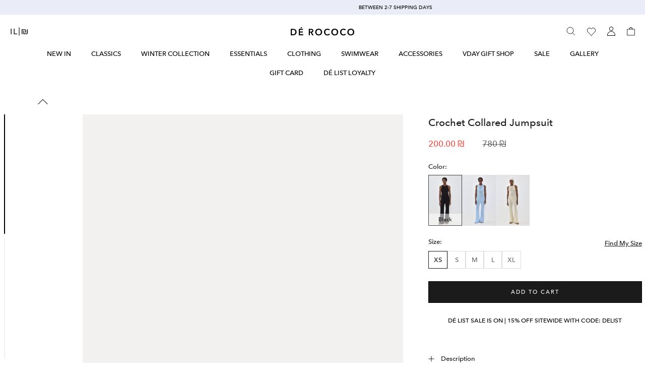

--- FILE ---
content_type: text/html; charset=utf-8
request_url: https://www.de-rococo.co.il/products/crochet-collared-jumpsuit-black
body_size: 76002
content:
<!doctype html>
<html class="js" lang="he-IL">
  <head>
<!--LOOMI SDK-->
<!--DO NOT EDIT-->
<link rel="preconnect"  href="https://live.visually-io.com/" crossorigin data-em-disable>
<link rel="dns-prefetch" href="https://live.visually-io.com/" data-em-disable>
<script>
    (()=> {
        const env = 2;
        var store = "derococo-israel.myshopify.com";
        var alias = store.replace(".myshopify.com", "").replaceAll("-", "_").toUpperCase();
        var jitsuKey =  "js.53804859592";
        window.loomi_ctx = {...(window.loomi_ctx || {}),storeAlias:alias,jitsuKey,env};
        
        
    
	
	var product = {};
	var variants = [];
	
	variants.push({id:43319788404936,policy:"deny",price:20000,iq:7});
	
	variants.push({id:43319788437704,policy:"deny",price:20000,iq:1});
	
	variants.push({id:43319788470472,policy:"deny",price:20000,iq:6});
	
	variants.push({id:43319788503240,policy:"deny",price:20000,iq:6});
	
	variants.push({id:43319788536008,policy:"deny",price:20000,iq:1});
	
	product.variants = variants;
	product.oos = !true;
	product.price = 20000 ;
	window.loomi_ctx.current_product=product;
	window.loomi_ctx.productId=7742662082760;
	window.loomi_ctx.variantId = 43319788404936;
	
    })()
</script>
<link href="https://live.visually-io.com/cf/DEROCOCO_ISRAEL.js?k=js.53804859592&e=2&s=DEROCOCO_ISRAEL" rel="preload" as="script" data-em-disable>
<link href="https://live.visually-io.com/cf/DEROCOCO_ISRAEL.js?k=js.53804859592&e=2&s=DEROCOCO_ISRAEL" rel="preload" as="script" data-em-disable>
<link href="https://assets.visually.io/widgets/vsly-preact.min.js" rel="preload" as="script" data-em-disable>
<script data-vsly="preact2" type="text/javascript" src="https://assets.visually.io/widgets/vsly-preact.min.js" data-em-disable></script>
<script type="text/javascript" src="https://live.visually-io.com/cf/DEROCOCO_ISRAEL.js" data-em-disable></script>
<script type="text/javascript" src="https://live.visually-io.com/v/visually.js" data-em-disable></script>
<script defer type="text/javascript" src="https://live.visually-io.com/v/visually-a.js" data-em-disable></script>
<!--LOOMI SDK-->


    <meta charset="utf-8">
    <meta http-equiv="X-UA-Compatible" content="IE=edge">
    <meta name="viewport" content="width=device-width, initial-scale=1.0, minimum-scale=1.0, maximum-scale=1.0">
    <meta name="theme-color" content="">
    <link rel="canonical" href="https://www.de-rococo.co.il/products/crochet-collared-jumpsuit-black">
    
    <!-- Resource Hints -->
    <link rel="preconnect" href="https://fonts.googleapis.com">
    <link rel="preconnect" href="https://fonts.gstatic.com" crossorigin>
    <link rel="preconnect" href="https://cdn-widgetsrepository.yotpo.com">
    <link rel="preconnect" href="https://app.kiwisizing.com">
    <link rel="preconnect" href="https://js.nagich.co.il">
    <link rel="preconnect" href="https://cdn.glassix.net">
    <link rel="preconnect" href="https://cdnjs.cloudflare.com">
    <link href="//www.de-rococo.co.il/cdn/shop/t/134/assets/header.css?v=68490530946019334301765548634" rel="stylesheet" type="text/css" media="all" />
    
    <!-- Critical CSS Inlined -->
    <style>
      @font-face {
        font-family: "Avenir--Next";
        font-weight: 500;
        font-style: normal;
        font-display: fallback;
        src: url("//cdn.shopify.com/s/files/1/0538/0485/9592/files/avenirnext_ftw5.woff2?v=1754374272") format("woff2");
      }
        @font-face {
        font-family: "Avenir--Next";
        font-weight: 700;
        font-style: normal;
        font-display: fallback;
        src: url("//cdn.shopify.com/s/files/1/0538/0485/9592/files/avenirnext_ftw7.woff2?v=1754374272") format("woff2");
      }
      body { 
        font-family: var(--font-body-family); 
        font-weight: var(--font-body-weight);
        visibility: visible !important; 
        margin: 0;
        color: var(--text-color);
        font-size: var(--body-font-size);
        letter-spacing: var(--body-letter-spacing);
        line-height: 1.65;
      }
      .skip-to-content-link {
        position: absolute;
        top: -40px;
        left: 0;
        background: #000;
        color: #fff;
        z-index: 100;
        padding: 8px;
      }
      .skip-to-content-link:focus {
        top: 0;
      }
      .gradient {
        background: var(--gradient-background);
      }
    </style>
    
    
    
      <script id="vtlsAebBundle" src="//www.de-rococo.co.il/cdn/shop/t/134/assets/bundle-aefafafd45b84ca49f717f92c371210e.js?v=160390737555131830041767879410" defer="defer"></script>
      <script src="//www.de-rococo.co.il/cdn/shop/t/134/assets/stock-popup.js?v=122322934261930932751767601694" defer="defer"></script>
    
    <script>
      window.searchrestictedCollection = `100,200,300,400,active_bottom,active_tops,sale,upsell,globofilter-best-selling-products-index,carnival-2024,aviya-test-1,aviya-test,upsl-advanced-rule-general,daddy-upsl,upsl-advanced-rule-general,swimwear-upsl,activewear-upsl,web-dev-test, women,carnival-favorites,carnival-25,biggest-sale-upsell,all-swim,swimwear-sale-1,diamond-birthday-picks,de-list-sale-daddy-exclude, delistsale2024-daddyexclude, active_bottoms,active_tops,gift-card,outwear-upsl,outwear-sale,mini-clip,swimwear-bloggers,checkout-upsl-2,activewear-look-2,activewear-look-1,checkout-upsl-1,denim-upsl,daddyupsl,denimupsl,upsladvancedrulegeneral`
    </script>

    
    
     
        <script>
          window.template = 'product'; 
            document.addEventListener('click', function (event) {
              const target = event.target.closest('[card-link]');
              if (!target) return;

              event.preventDefault();

              const url = target.getAttribute('href');
              const page = target.getAttribute('page');

              localStorage.setItem('focusedItem', url);
              localStorage.setItem('focusedItemPage', page);

              window.location.href = url;
            }); 
    </script>
    <!-- Optimized Font Loading -->

    <link rel="preload" as="style" href="https://fonts.googleapis.com/css2?family=Rubik:ital,wght@0,300;0,400;0,500;0,600;0,700;0,800;0,900;1,700&display=swap">
    <link rel="stylesheet" href="https://fonts.googleapis.com/css2?family=Montserrat:wght@300;400;600;700&amp;display=swap">
    <link rel="stylesheet" href="https://fonts.googleapis.com/css2?family=Rubik:ital,wght@0,300;0,400;0,500;0,600;0,700;0,800;0,900;1,700&display=swap" media="print" onload="this.media='all'">
    <noscript><link rel="stylesheet" href="https://fonts.googleapis.com/css2?family=Rubik:ital,wght@0,300;0,400;0,500;0,600;0,700;0,800;0,900;1,700&display=swap"></noscript>
    <link rel="preload" href="https://cdn.shopify.com/s/files/1/0538/0485/9592/files/avenirnext_ftw5.woff2?v=1754374272" as="font" type="font/woff2" crossorigin>
    <link rel="preload" href="https://cdn.shopify.com/s/files/1/0538/0485/9592/files/avenirnext_ftw7.woff2?v=1754374272" as="font" type="font/woff2" crossorigin>


    <script src="https://cdn-widgetsrepository.yotpo.com/v1/loader/pGq6mEno1ShEvFOf2h-zeg" async></script><link rel="icon" type="image/png" href="//www.de-rococo.co.il/cdn/shop/files/Final_2_100x_1_94cd3132-775a-4dfc-b49b-66c9f2f28243.webp?crop=center&height=32&v=1744641666&width=32"><link rel="preconnect" href="https://fonts.shopifycdn.com" crossorigin><title>
      Crochet Collared Jumpsuit
 &ndash; Dé Rococo</title>
    
    
      <meta name="description" content="Collared crochet jumpsuit. Full length. Ultra flattering material that hugs the body. Wide leg. Full length. Open back. Versatile, can be tied in two ways, either as a collar with an open back or a delicate bow closure at the back. Ribbed finish. Style it over your favorite swim for the chicest resort look.Store your c">
    
    
    

<meta property="og:site_name" content="Dé Rococo">
<meta property="og:url" content="https://www.de-rococo.co.il/products/crochet-collared-jumpsuit-black">
<meta property="og:title" content="Crochet Collared Jumpsuit">
<meta property="og:type" content="product">
<meta property="og:description" content="Collared crochet jumpsuit. Full length. Ultra flattering material that hugs the body. Wide leg. Full length. Open back. Versatile, can be tied in two ways, either as a collar with an open back or a delicate bow closure at the back. Ribbed finish. Style it over your favorite swim for the chicest resort look.Store your c"><meta property="og:image" content="http://www.de-rococo.co.il/cdn/shop/files/dr-15.4.24-2387.jpg?v=1713945117">
  <meta property="og:image:secure_url" content="https://www.de-rococo.co.il/cdn/shop/files/dr-15.4.24-2387.jpg?v=1713945117">
  <meta property="og:image:width" content="1201">
  <meta property="og:image:height" content="1800"><meta property="og:price:amount" content="200.00">
  <meta property="og:price:currency" content="ILS"><meta name="twitter:card" content="summary_large_image">
<meta name="twitter:title" content="Crochet Collared Jumpsuit">
<meta name="twitter:description" content="Collared crochet jumpsuit. Full length. Ultra flattering material that hugs the body. Wide leg. Full length. Open back. Versatile, can be tied in two ways, either as a collar with an open back or a delicate bow closure at the back. Ribbed finish. Style it over your favorite swim for the chicest resort look.Store your c">

    
    <script>
      document.addEventListener('DOMContentLoaded', function () {
        if (window.Searchanise && Searchanise.AutoCmp) {
          Searchanise.SearchResultPage.prototype.redirect = function () {
            return false;
          };
          Searchanise.SearchResultPage.prototype.renderResults = function () {
            return false;
          };
        }
      });
    </script>
    
    <!-- Async CSS Loading -->
    <link rel="preload" href="//www.de-rococo.co.il/cdn/shop/t/134/assets/wishlist.css?v=56885496083534739751757325163" as="style" onload="this.onload=null;this.rel='stylesheet'">
    <noscript><link rel="stylesheet" href="//www.de-rococo.co.il/cdn/shop/t/134/assets/wishlist.css?v=56885496083534739751757325163"></noscript>
    
    <link rel="preload" href="https://cdnjs.cloudflare.com/ajax/libs/photoswipe/5.4.4/photoswipe.min.css" as="style" onload="this.onload=null;this.rel='stylesheet'">
    <noscript><link rel="stylesheet" href="https://cdnjs.cloudflare.com/ajax/libs/photoswipe/5.4.4/photoswipe.min.css"></noscript>
    
    <link rel="preload" href="//www.de-rococo.co.il/cdn/shop/t/134/assets/component-cart-items.css?v=181471061898755659981754633718" as="style" onload="this.onload=null;this.rel='stylesheet'">
    <noscript><link rel="stylesheet" href="//www.de-rococo.co.il/cdn/shop/t/134/assets/component-cart-items.css?v=181471061898755659981754633718"></noscript>
    <!-- Deferred JavaScript -->
    <script src="//www.de-rococo.co.il/cdn/shop/t/134/assets/lazyLoad.js?v=104754492315814873511761052209" defer></script>
    <script src="//www.de-rococo.co.il/cdn/shop/t/134/assets/constants.js?v=132983761750457495441753943948" defer></script>
    <script src="//www.de-rococo.co.il/cdn/shop/t/134/assets/pubsub.js?v=158357773527763999511740479370" defer></script>
    <script src="//www.de-rococo.co.il/cdn/shop/t/134/assets/global.js?v=29212410528563301291765547523" defer></script>
    <script src="//www.de-rococo.co.il/cdn/shop/t/134/assets/wishlist_widget.js?v=77847806111798121261763450394" defer></script>
    <script src="//www.de-rococo.co.il/cdn/shop/t/134/assets/card-product.js?v=91933253300257333391769008310" defer></script>
    <script src="//www.de-rococo.co.il/cdn/shop/t/134/assets/details-disclosure.js?v=85934443349202679571741991933" defer></script>
    <script src="//www.de-rococo.co.il/cdn/shop/t/134/assets/details-modal.js?v=10544599343050049331753347809" defer></script>
    <script src="//www.de-rococo.co.il/cdn/shop/t/134/assets/search-form.js?v=50364423609213413541754636069" defer></script>
    <script>window.performance && window.performance.mark && window.performance.mark('shopify.content_for_header.start');</script><meta name="facebook-domain-verification" content="doprmzuqz0j5d975rwiw26v9hmjxv4">
<meta name="facebook-domain-verification" content="dwjeg2412g7j6eccp6j2t4mf5g2zm3">
<meta name="google-site-verification" content="ym5hi-X_xoNYoOT4OLzYGDYUuADFr2_bnYHOc6qk6jw">
<meta id="shopify-digital-wallet" name="shopify-digital-wallet" content="/53804859592/digital_wallets/dialog">
<meta name="shopify-checkout-api-token" content="c4b76191dec955479e883c209c098ce4">
<meta id="in-context-paypal-metadata" data-shop-id="53804859592" data-venmo-supported="false" data-environment="production" data-locale="en_US" data-paypal-v4="true" data-currency="ILS">
<link rel="alternate" type="application/json+oembed" href="https://www.de-rococo.co.il/products/crochet-collared-jumpsuit-black.oembed">
<script async="async" src="/checkouts/internal/preloads.js?locale=he-IL"></script>
<script id="shopify-features" type="application/json">{"accessToken":"c4b76191dec955479e883c209c098ce4","betas":["rich-media-storefront-analytics"],"domain":"www.de-rococo.co.il","predictiveSearch":false,"shopId":53804859592,"locale":"he"}</script>
<script>var Shopify = Shopify || {};
Shopify.shop = "derococo-israel.myshopify.com";
Shopify.locale = "he-IL";
Shopify.currency = {"active":"ILS","rate":"1.0"};
Shopify.country = "IL";
Shopify.theme = {"name":"New De rococo Theme [Ihsan Working]","id":175982510449,"schema_name":"Dawn","schema_version":"15.2.0","theme_store_id":887,"role":"main"};
Shopify.theme.handle = "null";
Shopify.theme.style = {"id":null,"handle":null};
Shopify.cdnHost = "www.de-rococo.co.il/cdn";
Shopify.routes = Shopify.routes || {};
Shopify.routes.root = "/";</script>
<script type="module">!function(o){(o.Shopify=o.Shopify||{}).modules=!0}(window);</script>
<script>!function(o){function n(){var o=[];function n(){o.push(Array.prototype.slice.apply(arguments))}return n.q=o,n}var t=o.Shopify=o.Shopify||{};t.loadFeatures=n(),t.autoloadFeatures=n()}(window);</script>
<script id="shop-js-analytics" type="application/json">{"pageType":"product"}</script>
<script defer="defer" async type="module" src="//www.de-rococo.co.il/cdn/shopifycloud/shop-js/modules/v2/client.init-shop-cart-sync_BN7fPSNr.en.esm.js"></script>
<script defer="defer" async type="module" src="//www.de-rococo.co.il/cdn/shopifycloud/shop-js/modules/v2/chunk.common_Cbph3Kss.esm.js"></script>
<script defer="defer" async type="module" src="//www.de-rococo.co.il/cdn/shopifycloud/shop-js/modules/v2/chunk.modal_DKumMAJ1.esm.js"></script>
<script type="module">
  await import("//www.de-rococo.co.il/cdn/shopifycloud/shop-js/modules/v2/client.init-shop-cart-sync_BN7fPSNr.en.esm.js");
await import("//www.de-rococo.co.il/cdn/shopifycloud/shop-js/modules/v2/chunk.common_Cbph3Kss.esm.js");
await import("//www.de-rococo.co.il/cdn/shopifycloud/shop-js/modules/v2/chunk.modal_DKumMAJ1.esm.js");

  window.Shopify.SignInWithShop?.initShopCartSync?.({"fedCMEnabled":true,"windoidEnabled":true});

</script>
<script>(function() {
  var isLoaded = false;
  function asyncLoad() {
    if (isLoaded) return;
    isLoaded = true;
    var urls = ["https:\/\/cdn-loyalty.yotpo.com\/loader\/pGq6mEno1ShEvFOf2h-zeg.js?shop=derococo-israel.myshopify.com","https:\/\/app.kiwisizing.com\/web\/js\/dist\/kiwiSizing\/plugin\/SizingPlugin.prod.js?v=331\u0026shop=derococo-israel.myshopify.com","https:\/\/d18eg7dreypte5.cloudfront.net\/scripts\/integrations\/subscription.js?shop=derococo-israel.myshopify.com","https:\/\/static.returngo.ai\/master.returngo.ai\/returngo.min.js?shop=derococo-israel.myshopify.com","https:\/\/d18eg7dreypte5.cloudfront.net\/browse-abandonment\/smsbump_timer.js?shop=derococo-israel.myshopify.com","https:\/\/s1.staq-cdn.com\/appointly\/api\/js\/53804859592\/main.js?sId=53804859592\u0026v=RZEZIZR6L2R5V8Z51USFC29G\u0026shop=derococo-israel.myshopify.com","https:\/\/phplaravel-1289159-4675884.cloudwaysapps.com\/custom.js?shop=derococo-israel.myshopify.com","https:\/\/searchanise-ef84.kxcdn.com\/widgets\/shopify\/init.js?a=6D3e2G3e7M\u0026shop=derococo-israel.myshopify.com"];
    for (var i = 0; i < urls.length; i++) {
      var s = document.createElement('script');
      s.type = 'text/javascript';
      s.async = true;
      s.src = urls[i];
      var x = document.getElementsByTagName('script')[0];
      x.parentNode.insertBefore(s, x);
    }
  };
  if(window.attachEvent) {
    window.attachEvent('onload', asyncLoad);
  } else {
    window.addEventListener('load', asyncLoad, false);
  }
})();</script>
<script id="__st">var __st={"a":53804859592,"offset":7200,"reqid":"22de2a0f-4fc7-417d-970f-e44d959933a5-1769879370","pageurl":"www.de-rococo.co.il\/products\/crochet-collared-jumpsuit-black","u":"66218e26fdfa","p":"product","rtyp":"product","rid":7742662082760};</script>
<script>window.ShopifyPaypalV4VisibilityTracking = true;</script>
<script id="form-persister">!function(){'use strict';const t='contact',e='new_comment',n=[[t,t],['blogs',e],['comments',e],[t,'customer']],o='password',r='form_key',c=['recaptcha-v3-token','g-recaptcha-response','h-captcha-response',o],s=()=>{try{return window.sessionStorage}catch{return}},i='__shopify_v',u=t=>t.elements[r],a=function(){const t=[...n].map((([t,e])=>`form[action*='/${t}']:not([data-nocaptcha='true']) input[name='form_type'][value='${e}']`)).join(',');var e;return e=t,()=>e?[...document.querySelectorAll(e)].map((t=>t.form)):[]}();function m(t){const e=u(t);a().includes(t)&&(!e||!e.value)&&function(t){try{if(!s())return;!function(t){const e=s();if(!e)return;const n=u(t);if(!n)return;const o=n.value;o&&e.removeItem(o)}(t);const e=Array.from(Array(32),(()=>Math.random().toString(36)[2])).join('');!function(t,e){u(t)||t.append(Object.assign(document.createElement('input'),{type:'hidden',name:r})),t.elements[r].value=e}(t,e),function(t,e){const n=s();if(!n)return;const r=[...t.querySelectorAll(`input[type='${o}']`)].map((({name:t})=>t)),u=[...c,...r],a={};for(const[o,c]of new FormData(t).entries())u.includes(o)||(a[o]=c);n.setItem(e,JSON.stringify({[i]:1,action:t.action,data:a}))}(t,e)}catch(e){console.error('failed to persist form',e)}}(t)}const f=t=>{if('true'===t.dataset.persistBound)return;const e=function(t,e){const n=function(t){return'function'==typeof t.submit?t.submit:HTMLFormElement.prototype.submit}(t).bind(t);return function(){let t;return()=>{t||(t=!0,(()=>{try{e(),n()}catch(t){(t=>{console.error('form submit failed',t)})(t)}})(),setTimeout((()=>t=!1),250))}}()}(t,(()=>{m(t)}));!function(t,e){if('function'==typeof t.submit&&'function'==typeof e)try{t.submit=e}catch{}}(t,e),t.addEventListener('submit',(t=>{t.preventDefault(),e()})),t.dataset.persistBound='true'};!function(){function t(t){const e=(t=>{const e=t.target;return e instanceof HTMLFormElement?e:e&&e.form})(t);e&&m(e)}document.addEventListener('submit',t),document.addEventListener('DOMContentLoaded',(()=>{const e=a();for(const t of e)f(t);var n;n=document.body,new window.MutationObserver((t=>{for(const e of t)if('childList'===e.type&&e.addedNodes.length)for(const t of e.addedNodes)1===t.nodeType&&'FORM'===t.tagName&&a().includes(t)&&f(t)})).observe(n,{childList:!0,subtree:!0,attributes:!1}),document.removeEventListener('submit',t)}))}()}();</script>
<script integrity="sha256-4kQ18oKyAcykRKYeNunJcIwy7WH5gtpwJnB7kiuLZ1E=" data-source-attribution="shopify.loadfeatures" defer="defer" src="//www.de-rococo.co.il/cdn/shopifycloud/storefront/assets/storefront/load_feature-a0a9edcb.js" crossorigin="anonymous"></script>
<script data-source-attribution="shopify.dynamic_checkout.dynamic.init">var Shopify=Shopify||{};Shopify.PaymentButton=Shopify.PaymentButton||{isStorefrontPortableWallets:!0,init:function(){window.Shopify.PaymentButton.init=function(){};var t=document.createElement("script");t.src="https://www.de-rococo.co.il/cdn/shopifycloud/portable-wallets/latest/portable-wallets.he.js",t.type="module",document.head.appendChild(t)}};
</script>
<script data-source-attribution="shopify.dynamic_checkout.buyer_consent">
  function portableWalletsHideBuyerConsent(e){var t=document.getElementById("shopify-buyer-consent"),n=document.getElementById("shopify-subscription-policy-button");t&&n&&(t.classList.add("hidden"),t.setAttribute("aria-hidden","true"),n.removeEventListener("click",e))}function portableWalletsShowBuyerConsent(e){var t=document.getElementById("shopify-buyer-consent"),n=document.getElementById("shopify-subscription-policy-button");t&&n&&(t.classList.remove("hidden"),t.removeAttribute("aria-hidden"),n.addEventListener("click",e))}window.Shopify?.PaymentButton&&(window.Shopify.PaymentButton.hideBuyerConsent=portableWalletsHideBuyerConsent,window.Shopify.PaymentButton.showBuyerConsent=portableWalletsShowBuyerConsent);
</script>
<script>
  function portableWalletsCleanup(e){e&&e.src&&console.error("Failed to load portable wallets script "+e.src);var t=document.querySelectorAll("shopify-accelerated-checkout .shopify-payment-button__skeleton, shopify-accelerated-checkout-cart .wallet-cart-button__skeleton"),e=document.getElementById("shopify-buyer-consent");for(let e=0;e<t.length;e++)t[e].remove();e&&e.remove()}function portableWalletsNotLoadedAsModule(e){e instanceof ErrorEvent&&"string"==typeof e.message&&e.message.includes("import.meta")&&"string"==typeof e.filename&&e.filename.includes("portable-wallets")&&(window.removeEventListener("error",portableWalletsNotLoadedAsModule),window.Shopify.PaymentButton.failedToLoad=e,"loading"===document.readyState?document.addEventListener("DOMContentLoaded",window.Shopify.PaymentButton.init):window.Shopify.PaymentButton.init())}window.addEventListener("error",portableWalletsNotLoadedAsModule);
</script>

<script type="module" src="https://www.de-rococo.co.il/cdn/shopifycloud/portable-wallets/latest/portable-wallets.he.js" onError="portableWalletsCleanup(this)" crossorigin="anonymous"></script>
<script nomodule>
  document.addEventListener("DOMContentLoaded", portableWalletsCleanup);
</script>

<link id="shopify-accelerated-checkout-styles" rel="stylesheet" media="screen" href="https://www.de-rococo.co.il/cdn/shopifycloud/portable-wallets/latest/accelerated-checkout-backwards-compat.css" crossorigin="anonymous">
<style id="shopify-accelerated-checkout-cart">
        #shopify-buyer-consent {
  margin-top: 1em;
  display: inline-block;
  width: 100%;
}

#shopify-buyer-consent.hidden {
  display: none;
}

#shopify-subscription-policy-button {
  background: none;
  border: none;
  padding: 0;
  text-decoration: underline;
  font-size: inherit;
  cursor: pointer;
}

#shopify-subscription-policy-button::before {
  box-shadow: none;
}

      </style>
<script id="sections-script" data-sections="header" defer="defer" src="//www.de-rococo.co.il/cdn/shop/t/134/compiled_assets/scripts.js?v=56452"></script>
<script>window.performance && window.performance.mark && window.performance.mark('shopify.content_for_header.end');</script>

    
    <!-- Optimized CSS Variables -->
    <style data-shopify>
@font-face {
  font-family: Figtree;
  font-weight: 300;
  font-style: normal;
  font-display: swap;
  src: url("//www.de-rococo.co.il/cdn/fonts/figtree/figtree_n3.e4cc0323f8b9feb279bf6ced9d868d88ce80289f.woff2") format("woff2"),
       url("//www.de-rococo.co.il/cdn/fonts/figtree/figtree_n3.db79ac3fb83d054d99bd79fccf8e8782b5cf449e.woff") format("woff");
}
@font-face {
  font-family: Figtree;
  font-weight: 300;
  font-style: normal;
  font-display: swap;
  src: url("//www.de-rococo.co.il/cdn/fonts/figtree/figtree_n3.e4cc0323f8b9feb279bf6ced9d868d88ce80289f.woff2") format("woff2"),
       url("//www.de-rococo.co.il/cdn/fonts/figtree/figtree_n3.db79ac3fb83d054d99bd79fccf8e8782b5cf449e.woff") format("woff");
}
@font-face {
  font-family: Figtree;
  font-weight: 400;
  font-style: normal;
  font-display: swap;
  src: url("//www.de-rococo.co.il/cdn/fonts/figtree/figtree_n4.3c0838aba1701047e60be6a99a1b0a40ce9b8419.woff2") format("woff2"),
       url("//www.de-rococo.co.il/cdn/fonts/figtree/figtree_n4.c0575d1db21fc3821f17fd6617d3dee552312137.woff") format("woff");
}
@font-face {
  font-family: Figtree;
  font-weight: 400;
  font-style: normal;
  font-display: swap;
  src: url("//www.de-rococo.co.il/cdn/fonts/figtree/figtree_n4.3c0838aba1701047e60be6a99a1b0a40ce9b8419.woff2") format("woff2"),
       url("//www.de-rococo.co.il/cdn/fonts/figtree/figtree_n4.c0575d1db21fc3821f17fd6617d3dee552312137.woff") format("woff");
}
@font-face {
  font-family: Figtree;
  font-weight: 500;
  font-style: normal;
  font-display: swap;
  src: url("//www.de-rococo.co.il/cdn/fonts/figtree/figtree_n5.3b6b7df38aa5986536945796e1f947445832047c.woff2") format("woff2"),
       url("//www.de-rococo.co.il/cdn/fonts/figtree/figtree_n5.f26bf6dcae278b0ed902605f6605fa3338e81dab.woff") format("woff");
}
@font-face {
  font-family: Figtree;
  font-weight: 500;
  font-style: normal;
  font-display: swap;
  src: url("//www.de-rococo.co.il/cdn/fonts/figtree/figtree_n5.3b6b7df38aa5986536945796e1f947445832047c.woff2") format("woff2"),
       url("//www.de-rococo.co.il/cdn/fonts/figtree/figtree_n5.f26bf6dcae278b0ed902605f6605fa3338e81dab.woff") format("woff");
}
@font-face {
  font-family: Figtree;
  font-weight: 600;
  font-style: normal;
  font-display: swap;
  src: url("//www.de-rococo.co.il/cdn/fonts/figtree/figtree_n6.9d1ea52bb49a0a86cfd1b0383d00f83d3fcc14de.woff2") format("woff2"),
       url("//www.de-rococo.co.il/cdn/fonts/figtree/figtree_n6.f0fcdea525a0e47b2ae4ab645832a8e8a96d31d3.woff") format("woff");
}
@font-face {
  font-family: Figtree;
  font-weight: 600;
  font-style: normal;
  font-display: swap;
  src: url("//www.de-rococo.co.il/cdn/fonts/figtree/figtree_n6.9d1ea52bb49a0a86cfd1b0383d00f83d3fcc14de.woff2") format("woff2"),
       url("//www.de-rococo.co.il/cdn/fonts/figtree/figtree_n6.f0fcdea525a0e47b2ae4ab645832a8e8a96d31d3.woff") format("woff");
}
@font-face {
  font-family: Figtree;
  font-weight: 700;
  font-style: normal;
  font-display: swap;
  src: url("//www.de-rococo.co.il/cdn/fonts/figtree/figtree_n7.2fd9bfe01586148e644724096c9d75e8c7a90e55.woff2") format("woff2"),
       url("//www.de-rococo.co.il/cdn/fonts/figtree/figtree_n7.ea05de92d862f9594794ab281c4c3a67501ef5fc.woff") format("woff");
}
@font-face {
  font-family: Figtree;
  font-weight: 700;
  font-style: normal;
  font-display: swap;
  src: url("//www.de-rococo.co.il/cdn/fonts/figtree/figtree_n7.2fd9bfe01586148e644724096c9d75e8c7a90e55.woff2") format("woff2"),
       url("//www.de-rococo.co.il/cdn/fonts/figtree/figtree_n7.ea05de92d862f9594794ab281c4c3a67501ef5fc.woff") format("woff");
}
@font-face {
  font-family: Figtree;
  font-weight: 800;
  font-style: normal;
  font-display: swap;
  src: url("//www.de-rococo.co.il/cdn/fonts/figtree/figtree_n8.9ff6d071825a72d8671959a058f3e57a9f1ff61f.woff2") format("woff2"),
       url("//www.de-rococo.co.il/cdn/fonts/figtree/figtree_n8.717cfbca15cfe9904984ba933599ab134f457561.woff") format("woff");
}
@font-face {
  font-family: Figtree;
  font-weight: 800;
  font-style: normal;
  font-display: swap;
  src: url("//www.de-rococo.co.il/cdn/fonts/figtree/figtree_n8.9ff6d071825a72d8671959a058f3e57a9f1ff61f.woff2") format("woff2"),
       url("//www.de-rococo.co.il/cdn/fonts/figtree/figtree_n8.717cfbca15cfe9904984ba933599ab134f457561.woff") format("woff");
}
@font-face {
  font-family: Figtree;
  font-weight: 900;
  font-style: normal;
  font-display: swap;
  src: url("//www.de-rococo.co.il/cdn/fonts/figtree/figtree_n9.c9185a1dab0680c9bce2d373c6fc665d10b5e421.woff2") format("woff2"),
       url("//www.de-rococo.co.il/cdn/fonts/figtree/figtree_n9.60f18207a47942453faf8770b2e7e8f4757b2493.woff") format("woff");
}
@font-face {
  font-family: Figtree;
  font-weight: 900;
  font-style: normal;
  font-display: swap;
  src: url("//www.de-rococo.co.il/cdn/fonts/figtree/figtree_n9.c9185a1dab0680c9bce2d373c6fc665d10b5e421.woff2") format("woff2"),
       url("//www.de-rococo.co.il/cdn/fonts/figtree/figtree_n9.60f18207a47942453faf8770b2e7e8f4757b2493.woff") format("woff");
}
@font-face {
  font-family: Figtree;
  font-weight: 500;
  font-style: italic;
  font-display: swap;
  src: url("//www.de-rococo.co.il/cdn/fonts/figtree/figtree_i5.969396f679a62854cf82dbf67acc5721e41351f0.woff2") format("woff2"),
       url("//www.de-rococo.co.il/cdn/fonts/figtree/figtree_i5.93bc1cad6c73ca9815f9777c49176dfc9d2890dd.woff") format("woff");
}
@font-face {
  font-family: Figtree;
  font-weight: 500;
  font-style: italic;
  font-display: swap;
  src: url("//www.de-rococo.co.il/cdn/fonts/figtree/figtree_i5.969396f679a62854cf82dbf67acc5721e41351f0.woff2") format("woff2"),
       url("//www.de-rococo.co.il/cdn/fonts/figtree/figtree_i5.93bc1cad6c73ca9815f9777c49176dfc9d2890dd.woff") format("woff");
}
:root,
        .color-scheme-1 {
          --color-background: 255,255,255;--gradient-background: #ffffff;--color-foreground: 18,18,18;
        --color-background-contrast: 191,191,191;
        --color-shadow: 18,18,18;
        --color-button: 18,18,18;
        --color-button-text: 255,255,255;
        --color-secondary-button: 255,255,255;
        --color-secondary-button-text: 18,18,18;
        --color-link: 18,18,18;
        --color-badge-foreground: 18,18,18;
        --color-badge-background: 255,255,255;
        --color-badge-border: 18,18,18;
        --payment-terms-background-color: rgb(255 255 255);
      }
        .color-scheme-2 {
          --color-background: 243,243,243;--gradient-background: #f3f3f3;--color-foreground: 18,18,18;
        --color-background-contrast: 179,179,179;
        --color-shadow: 18,18,18;
        --color-button: 18,18,18;
        --color-button-text: 243,243,243;
        --color-secondary-button: 243,243,243;
        --color-secondary-button-text: 18,18,18;
        --color-link: 18,18,18;
        --color-badge-foreground: 18,18,18;
        --color-badge-background: 243,243,243;
        --color-badge-border: 18,18,18;
        --payment-terms-background-color: rgb(243 243 243);
      }
        .color-scheme-3 {
          --color-background: 36,40,51;--gradient-background: #242833;--color-foreground: 255,255,255;
        --color-background-contrast: 47,52,66;
        --color-shadow: 18,18,18;
        --color-button: 255,255,255;
        --color-button-text: 0,0,0;
        --color-secondary-button: 36,40,51;
        --color-secondary-button-text: 255,255,255;
        --color-link: 255,255,255;
        --color-badge-foreground: 255,255,255;
        --color-badge-background: 36,40,51;
        --color-badge-border: 255,255,255;
        --payment-terms-background-color: rgb(36 40 51);
      }
        .color-scheme-4 {
          --color-background: 18,18,18;--gradient-background: #121212;--color-foreground: 255,255,255;
        --color-background-contrast: 146,146,146;
        --color-shadow: 18,18,18;
        --color-button: 255,255,255;
        --color-button-text: 18,18,18;
        --color-secondary-button: 18,18,18;
        --color-secondary-button-text: 255,255,255;
        --color-link: 255,255,255;
        --color-badge-foreground: 255,255,255;
        --color-badge-background: 18,18,18;
        --color-badge-border: 255,255,255;
        --payment-terms-background-color: rgb(18 18 18);
      }
        .color-scheme-5 {
          --color-background: 51,79,180;--gradient-background: #334fb4;--color-foreground: 255,255,255;
        --color-background-contrast: 23,35,81;
        --color-shadow: 18,18,18;
        --color-button: 255,255,255;
        --color-button-text: 51,79,180;
        --color-secondary-button: 51,79,180;
        --color-secondary-button-text: 255,255,255;
        --color-link: 255,255,255;
        --color-badge-foreground: 255,255,255;
        --color-badge-background: 51,79,180;
        --color-badge-border: 255,255,255;
        --payment-terms-background-color: rgb(51 79 180);
      }
        .color-scheme-0092103a-8bdf-4da7-b192-9792caa4bb12 {
          --color-background: 0,0,0;--gradient-background: #000000;--color-foreground: 255,255,255;
        --color-background-contrast: 128,128,128;
        --color-shadow: 18,18,18;
        --color-button: 18,18,18;
        --color-button-text: 255,255,255;
        --color-secondary-button: 0,0,0;
        --color-secondary-button-text: 18,18,18;
        --color-link: 18,18,18;
        --color-badge-foreground: 255,255,255;
        --color-badge-background: 0,0,0;
        --color-badge-border: 255,255,255;
        --payment-terms-background-color: rgb(0 0 0);
      }body, .color-scheme-1, .color-scheme-2, .color-scheme-3, .color-scheme-4, .color-scheme-5, .color-scheme-0092103a-8bdf-4da7-b192-9792caa4bb12{color: rgba(var(--color-foreground), 1);--color-foreground: 28, 27, 27;background-color: rgb(var(--color-background));}
      
      :root {
        --font--body-family: Figtree, sans-serif;
        --font-body-style: normal;
        --body-letter-spacing: 0px;
        --body-font-size: 16px;
        --font-body-weight: 500;
        --font-body-weight-bold: 800;
        --skeleton-bg: #f3f1ef;
        --skeleton-highlight: ;
        --font--heading-family: Figtree, sans-serif; 
        --font-body-family: "Avenir--Next", sans-serif;
        --font-heading-family: "Avenir--Next", sans-serif;
        --font-heading-style: normal;
        --font-heading-weight: 500;
        --font-body-scale: 1.0;
        --font-heading-scale: 1.0;
        --media-padding: px;
        --media-border-opacity: 0.05;
        --media-border-width: 1px;
        --media-radius: 0px;
        --media-shadow-opacity: 0.0;
        --media-shadow-horizontal-offset: 0px;
        --media-shadow-vertical-offset: 4px;
        --media-shadow-blur-radius: 5px;
        --media-shadow-visible: 0;
        --page-width: 145rem;
        --page-width-margin: 0rem;
        --product-card-image-padding: 0.0rem;
        --product-card-corner-radius: 0.0rem;
        --product-card-text-alignment: left;
        --color-black: #000000;
        --text-color: #1c1b1b;
        --color: #1c1b1b;
        --color-blur: #6a6a6a;
        --text-color-light: #6a6a6a;
        --white: #fff;
        --page-overlay: #363636;
        --border-color: #dddddd;
        --heading-color: #1c1b1b;
        --product-card-border-width: 0.0rem;
        --product-card-border-opacity: 0.1;
        --product-card-shadow-opacity: 0.0;
        --product-card-shadow-visible: 0;
        --product-card-shadow-horizontal-offset: 0.0rem;
        --product-card-shadow-vertical-offset: 0.4rem;
        --product-card-shadow-blur-radius: 0.5rem;
        --collection-card-image-padding: 0.0rem;
        --collection-card-corner-radius: 0.0rem;
        --collection-card-text-alignment: left;
        --collection-card-border-width: 0.0rem;
        --collection-card-border-opacity: 0.1;
        --collection-card-shadow-opacity: 0.0;
        --collection-card-shadow-visible: 0;
        --collection-card-shadow-horizontal-offset: 0.0rem;
        --collection-card-shadow-vertical-offset: 0.4rem;
        --collection-card-shadow-blur-radius: 0.5rem;
        --blog-card-image-padding: 0.0rem;
        --blog-card-corner-radius: 0.0rem;
        --blog-card-text-alignment: left;
        --blog-card-border-width: 0.0rem;
        --blog-card-border-opacity: 0.1;
        --blog-card-shadow-opacity: 0.0;
        --blog-card-shadow-visible: 0;
        --blog-card-shadow-horizontal-offset: 0.0rem;
        --blog-card-shadow-vertical-offset: 0.4rem;
        --blog-card-shadow-blur-radius: 0.5rem;
        --badge-corner-radius: 4.0rem;
        --popup-border-width: 1px;
        --popup-border-opacity: 0.1;
        --popup-corner-radius: 0px;
        --popup-shadow-opacity: 0.05;
        --popup-shadow-horizontal-offset: 0px;
        --popup-shadow-vertical-offset: 4px;
        --popup-shadow-blur-radius: 5px;
        --drawer-border-width: 1px;
        --drawer-border-opacity: 0.1;
        --drawer-shadow-opacity: 0.0;
        --drawer-shadow-horizontal-offset: 0px;
        --drawer-shadow-vertical-offset: 4px;
        --drawer-shadow-blur-radius: 5px;
        --spacing-sections-desktop: 0px;
        --spacing-sections-mobile: 0px;
        --grid-desktop-vertical-spacing: 8px;
        --grid-desktop-horizontal-spacing: 8px;
        --grid-mobile-vertical-spacing: 4px;
        --grid-mobile-horizontal-spacing: 4px;
        --text-boxes-border-opacity: 0.1;
        --text-boxes-border-width: 0px;
        --text-boxes-radius: 0px;
        --text-boxes-shadow-opacity: 0.0;
        --text-boxes-shadow-visible: 0;
        --text-boxes-shadow-horizontal-offset: 0px;
        --text-boxes-shadow-vertical-offset: 4px;
        --text-boxes-shadow-blur-radius: 5px;
        --buttons-radius: 0px;
        --buttons-radius-outset: 0px;
        --buttons-border-width: 1px;
        --buttons-border-opacity: 1.0;
        --buttons-shadow-opacity: 0.0;
        --buttons-shadow-visible: 0;
        --buttons-shadow-horizontal-offset: 0px;
        --buttons-shadow-vertical-offset: 4px;
        --buttons-shadow-blur-radius: 5px;
        --buttons-border-offset: 0px;
        --inputs-radius: 0px;
        --inputs-border-width: 1px;
        --inputs-border-opacity: 0.55;
        --inputs-shadow-opacity: 0.0;
        --inputs-shadow-horizontal-offset: 0px;
        --inputs-margin-offset: 0px;
        --inputs-shadow-vertical-offset: 4px;
        --inputs-shadow-blur-radius: 5px;
        --inputs-radius-outset: 0px;
        --variant-pills-radius: 40px;
        --variant-pills-border-width: 1px;
        --variant-pills-border-opacity: 0.55;
        --variant-pills-shadow-opacity: 0.0;
        --variant-pills-shadow-horizontal-offset: 0px;
        --variant-pills-shadow-vertical-offset: 4px;
        --variant-pills-shadow-blur-radius: 5px;
      }
      
      *,
      *::before,
      *::after {
        box-sizing: inherit;
      }
      
      html {
        box-sizing: border-box;
        font-size: calc(var(--font-body-scale) * 62.5%);
        height: 100%;
      }
    </style>
    
    <!-- Async CSS Loading -->
    <link href="//www.de-rococo.co.il/cdn/shop/t/134/assets/base.css?v=121315079901589490041768386394" as="style" rel='stylesheet'><link rel="preload" href="//www.de-rococo.co.il/cdn/shop/t/134/assets/component-cart-drawer.css?v=62393484060654688871768386503" as="style" onload="this.onload=null;this.rel='stylesheet'">
      <noscript><link rel="stylesheet" href="//www.de-rococo.co.il/cdn/shop/t/134/assets/component-cart-drawer.css?v=62393484060654688871768386503"></noscript>
      
      <link rel="preload" href="//www.de-rococo.co.il/cdn/shop/t/134/assets/component-cart.css?v=19847679203070390381756880307" as="style" onload="this.onload=null;this.rel='stylesheet'">
      <noscript><link rel="stylesheet" href="//www.de-rococo.co.il/cdn/shop/t/134/assets/component-cart.css?v=19847679203070390381756880307"></noscript>
      
      <link rel="preload" href="//www.de-rococo.co.il/cdn/shop/t/134/assets/component-totals.css?v=15906652033866631521740479368" as="style" onload="this.onload=null;this.rel='stylesheet'">
      <noscript><link rel="stylesheet" href="//www.de-rococo.co.il/cdn/shop/t/134/assets/component-totals.css?v=15906652033866631521740479368"></noscript>
      
      <link rel="preload" href="//www.de-rococo.co.il/cdn/shop/t/134/assets/component-price.css?v=12230103542825228901754634174" as="style" onload="this.onload=null;this.rel='stylesheet'">
      <noscript><link rel="stylesheet" href="//www.de-rococo.co.il/cdn/shop/t/134/assets/component-price.css?v=12230103542825228901754634174"></noscript>
      
      <link rel="preload" href="//www.de-rococo.co.il/cdn/shop/t/134/assets/component-discounts.css?v=152760482443307489271740479368" as="style" onload="this.onload=null;this.rel='stylesheet'">
      <noscript><link rel="stylesheet" href="//www.de-rococo.co.il/cdn/shop/t/134/assets/component-discounts.css?v=152760482443307489271740479368"></noscript><link rel="preload" href="//www.de-rococo.co.il/cdn/shop/t/134/assets/component-predictive-search.css?v=154780302335505178361753258052" as="style" onload="this.onload=null;this.rel='stylesheet'">
      <noscript><link rel="stylesheet" href="//www.de-rococo.co.il/cdn/shop/t/134/assets/component-predictive-search.css?v=154780302335505178361753258052"></noscript><script src="//www.de-rococo.co.il/cdn/shop/t/134/assets/animations.js?v=88693664871331136111740479368" defer></script><!-- Back in Stock helper snippet -->

<script id="back-in-stock-helper">
  var _BISConfig = _BISConfig || {};


  _BISConfig.product = {"id":7742662082760,"title":"Crochet Collared Jumpsuit","handle":"crochet-collared-jumpsuit-black","description":"\u003ch5\u003e\n\u003cspan style=\"color: #000000;\"\u003eCollared crochet jumpsuit. Full length. Ultra flattering material that hugs the body. Wide leg. Full length. Open back. Versatile, can be tied in two ways, either as a collar with an open back or a delicate bow closure at the back. Ribbed finish. Style it over your favorite swim for the chicest resort look.\u003c\/span\u003eStore your crochet garments flat or folded. Hanging them can cause the fibers to stretch and the item to go out of shape.\u003c\/h5\u003e\n\u003ch5\u003e\u003cspan style=\"color: #000000;\"\u003e\u003c!--split--\u003e\u003c\/span\u003e\u003c\/h5\u003e\n\u003ch5\u003e\u003cspan style=\"color: #000000;\"\u003e65% Cotton 35% Nylon\u003c\/span\u003e\u003c\/h5\u003e\n\u003ch5\u003e\u003cspan style=\"color: #000000;\"\u003e\u003cspan style=\"text-decoration: underline;\"\u003eColor:\u003c\/span\u003e Black\u003c\/span\u003e\u003c\/h5\u003e\n\u003ch5\u003e\n\u003cspan style=\"color: #000000;\" lang=\"en\"\u003e\u003cspan style=\"text-decoration: underline;\"\u003eCare:\u003c\/span\u003e Hand wash only in cold lukewarm water. Do not bleach. Do not tumble dry. Do not wring. Dry flat. \u003c\/span\u003eStore your crochet garments flat or folded. Hanging them can cause the fibers to stretch and the item to go out of shape.\u003c\/h5\u003e\n\u003ch5\u003e\u003cspan style=\"color: #000000;\"\u003e\u003c!--split--\u003e\u003c\/span\u003e\u003c\/h5\u003e\n\u003ch5\u003e\u003cspan style=\"text-decoration: underline;\" mce-data-marked=\"1\"\u003eTrue to size.\u003c\/span\u003e\u003c\/h5\u003e\n\u003ch5\u003e\u003cspan style=\"color: #000000;\"\u003e \u003cspan style=\"text-decoration: underline;\"\u003eModel wears:\u003c\/span\u003e S\u003c\/span\u003e\u003c\/h5\u003e\n\u003ch5\u003e\u003cspan style=\"color: #000000;\"\u003e \u003cspan style=\"text-decoration: underline;\"\u003eModel's measurements:\u003c\/span\u003e 178 cm Waist 63 cm Hips 89 cm Bust 78 cm \u003c\/span\u003e\u003c\/h5\u003e \n\u003ch5 data-mce-fragment=\"1\" style=\"margin: 0px 0 0;\"\u003e\n\u003ca style=\"color:#1c1b1b;text-decoration: underline;\" data-mce-style=\"text-decoration: underline;\" href=\"https:\/\/www.de-rococo.co.il\/pages\/sizing\"\u003eHow to measure yourself\u003c\/a\u003e\n\u003c\/h5\u003e","published_at":"2026-01-18T10:22:00+02:00","created_at":"2024-03-14T11:37:32+02:00","vendor":"Dé Rococo","type":"Dresses","tags":["200","allproducts","aviya","carnival25","jumpsuits","no_international_conversion","resort","sale","sizing-numbers1","sizing-numbers3","swimsale24"],"price":20000,"price_min":20000,"price_max":20000,"available":true,"price_varies":false,"compare_at_price":78000,"compare_at_price_min":78000,"compare_at_price_max":78000,"compare_at_price_varies":false,"variants":[{"id":43319788404936,"title":"Black \/ XS","option1":"Black","option2":"XS","option3":null,"sku":"217-BL-XS","requires_shipping":true,"taxable":true,"featured_image":null,"available":true,"name":"Crochet Collared Jumpsuit - Black \/ XS","public_title":"Black \/ XS","options":["Black","XS"],"price":20000,"weight":0,"compare_at_price":78000,"inventory_management":"shopify","barcode":"217-BL-XS","requires_selling_plan":false,"selling_plan_allocations":[],"quantity_rule":{"min":1,"max":null,"increment":1}},{"id":43319788437704,"title":"Black \/ S","option1":"Black","option2":"S","option3":null,"sku":"217-BL-S","requires_shipping":true,"taxable":true,"featured_image":null,"available":true,"name":"Crochet Collared Jumpsuit - Black \/ S","public_title":"Black \/ S","options":["Black","S"],"price":20000,"weight":0,"compare_at_price":78000,"inventory_management":"shopify","barcode":"217-BL-S","requires_selling_plan":false,"selling_plan_allocations":[],"quantity_rule":{"min":1,"max":null,"increment":1}},{"id":43319788470472,"title":"Black \/ M","option1":"Black","option2":"M","option3":null,"sku":"217-BL-M","requires_shipping":true,"taxable":true,"featured_image":null,"available":true,"name":"Crochet Collared Jumpsuit - Black \/ M","public_title":"Black \/ M","options":["Black","M"],"price":20000,"weight":0,"compare_at_price":78000,"inventory_management":"shopify","barcode":"217-BL-M","requires_selling_plan":false,"selling_plan_allocations":[],"quantity_rule":{"min":1,"max":null,"increment":1}},{"id":43319788503240,"title":"Black \/ L","option1":"Black","option2":"L","option3":null,"sku":"217-BL-L","requires_shipping":true,"taxable":true,"featured_image":null,"available":true,"name":"Crochet Collared Jumpsuit - Black \/ L","public_title":"Black \/ L","options":["Black","L"],"price":20000,"weight":0,"compare_at_price":78000,"inventory_management":"shopify","barcode":"217-BL-L","requires_selling_plan":false,"selling_plan_allocations":[],"quantity_rule":{"min":1,"max":null,"increment":1}},{"id":43319788536008,"title":"Black \/ XL","option1":"Black","option2":"XL","option3":null,"sku":"217-BL-XL","requires_shipping":true,"taxable":true,"featured_image":null,"available":true,"name":"Crochet Collared Jumpsuit - Black \/ XL","public_title":"Black \/ XL","options":["Black","XL"],"price":20000,"weight":0,"compare_at_price":78000,"inventory_management":"shopify","barcode":"217-BL-XL","requires_selling_plan":false,"selling_plan_allocations":[],"quantity_rule":{"min":1,"max":null,"increment":1}}],"images":["\/\/www.de-rococo.co.il\/cdn\/shop\/files\/dr-15.4.24-2387.jpg?v=1713945117","\/\/www.de-rococo.co.il\/cdn\/shop\/files\/dr-15.4.24-2404.jpg?v=1713945118","\/\/www.de-rococo.co.il\/cdn\/shop\/files\/dr-15.4.24-2408.jpg?v=1713945120","\/\/www.de-rococo.co.il\/cdn\/shop\/files\/dr-15.4.24-2393.jpg?v=1713945121","\/\/www.de-rococo.co.il\/cdn\/shop\/files\/dr-15.4.24-2394.jpg?v=1713945125","\/\/www.de-rococo.co.il\/cdn\/shop\/files\/dr-15.4.24-2400.jpg?v=1713945127","\/\/www.de-rococo.co.il\/cdn\/shop\/files\/dr-15.4.24-2399.jpg?v=1713945128","\/\/www.de-rococo.co.il\/cdn\/shop\/files\/dr-15.4.24-2409.jpg?v=1713945133","\/\/www.de-rococo.co.il\/cdn\/shop\/files\/dr-15.4.24-2415.jpg?v=1713945136"],"featured_image":"\/\/www.de-rococo.co.il\/cdn\/shop\/files\/dr-15.4.24-2387.jpg?v=1713945117","options":["Color","Size"],"media":[{"alt":"MODEL_1","id":27816878768328,"position":1,"preview_image":{"aspect_ratio":0.667,"height":1800,"width":1201,"src":"\/\/www.de-rococo.co.il\/cdn\/shop\/files\/dr-15.4.24-2387.jpg?v=1713945117"},"aspect_ratio":0.667,"height":1800,"media_type":"image","src":"\/\/www.de-rococo.co.il\/cdn\/shop\/files\/dr-15.4.24-2387.jpg?v=1713945117","width":1201},{"alt":"MODEL_1","id":27816879030472,"position":2,"preview_image":{"aspect_ratio":0.667,"height":1800,"width":1201,"src":"\/\/www.de-rococo.co.il\/cdn\/shop\/files\/dr-15.4.24-2404.jpg?v=1713945118"},"aspect_ratio":0.667,"height":1800,"media_type":"image","src":"\/\/www.de-rococo.co.il\/cdn\/shop\/files\/dr-15.4.24-2404.jpg?v=1713945118","width":1201},{"alt":"MODEL_1","id":27816879390920,"position":3,"preview_image":{"aspect_ratio":0.667,"height":1800,"width":1201,"src":"\/\/www.de-rococo.co.il\/cdn\/shop\/files\/dr-15.4.24-2408.jpg?v=1713945120"},"aspect_ratio":0.667,"height":1800,"media_type":"image","src":"\/\/www.de-rococo.co.il\/cdn\/shop\/files\/dr-15.4.24-2408.jpg?v=1713945120","width":1201},{"alt":"MODEL_1","id":27816879882440,"position":4,"preview_image":{"aspect_ratio":0.667,"height":1800,"width":1201,"src":"\/\/www.de-rococo.co.il\/cdn\/shop\/files\/dr-15.4.24-2393.jpg?v=1713945121"},"aspect_ratio":0.667,"height":1800,"media_type":"image","src":"\/\/www.de-rococo.co.il\/cdn\/shop\/files\/dr-15.4.24-2393.jpg?v=1713945121","width":1201},{"alt":"MODEL_1","id":27816880799944,"position":5,"preview_image":{"aspect_ratio":0.667,"height":1800,"width":1201,"src":"\/\/www.de-rococo.co.il\/cdn\/shop\/files\/dr-15.4.24-2394.jpg?v=1713945125"},"aspect_ratio":0.667,"height":1800,"media_type":"image","src":"\/\/www.de-rococo.co.il\/cdn\/shop\/files\/dr-15.4.24-2394.jpg?v=1713945125","width":1201},{"alt":"MODEL_1","id":27816881029320,"position":6,"preview_image":{"aspect_ratio":0.667,"height":1800,"width":1201,"src":"\/\/www.de-rococo.co.il\/cdn\/shop\/files\/dr-15.4.24-2400.jpg?v=1713945127"},"aspect_ratio":0.667,"height":1800,"media_type":"image","src":"\/\/www.de-rococo.co.il\/cdn\/shop\/files\/dr-15.4.24-2400.jpg?v=1713945127","width":1201},{"alt":"MODEL_1","id":27816881324232,"position":7,"preview_image":{"aspect_ratio":0.667,"height":1800,"width":1201,"src":"\/\/www.de-rococo.co.il\/cdn\/shop\/files\/dr-15.4.24-2399.jpg?v=1713945128"},"aspect_ratio":0.667,"height":1800,"media_type":"image","src":"\/\/www.de-rococo.co.il\/cdn\/shop\/files\/dr-15.4.24-2399.jpg?v=1713945128","width":1201},{"alt":"MODEL_1","id":27816882012360,"position":8,"preview_image":{"aspect_ratio":0.667,"height":1800,"width":1201,"src":"\/\/www.de-rococo.co.il\/cdn\/shop\/files\/dr-15.4.24-2409.jpg?v=1713945133"},"aspect_ratio":0.667,"height":1800,"media_type":"image","src":"\/\/www.de-rococo.co.il\/cdn\/shop\/files\/dr-15.4.24-2409.jpg?v=1713945133","width":1201},{"alt":"MODEL_1","id":27816882307272,"position":9,"preview_image":{"aspect_ratio":0.667,"height":1800,"width":1201,"src":"\/\/www.de-rococo.co.il\/cdn\/shop\/files\/dr-15.4.24-2415.jpg?v=1713945136"},"aspect_ratio":0.667,"height":1800,"media_type":"image","src":"\/\/www.de-rococo.co.il\/cdn\/shop\/files\/dr-15.4.24-2415.jpg?v=1713945136","width":1201}],"requires_selling_plan":false,"selling_plan_groups":[],"content":"\u003ch5\u003e\n\u003cspan style=\"color: #000000;\"\u003eCollared crochet jumpsuit. Full length. Ultra flattering material that hugs the body. Wide leg. Full length. Open back. Versatile, can be tied in two ways, either as a collar with an open back or a delicate bow closure at the back. Ribbed finish. Style it over your favorite swim for the chicest resort look.\u003c\/span\u003eStore your crochet garments flat or folded. Hanging them can cause the fibers to stretch and the item to go out of shape.\u003c\/h5\u003e\n\u003ch5\u003e\u003cspan style=\"color: #000000;\"\u003e\u003c!--split--\u003e\u003c\/span\u003e\u003c\/h5\u003e\n\u003ch5\u003e\u003cspan style=\"color: #000000;\"\u003e65% Cotton 35% Nylon\u003c\/span\u003e\u003c\/h5\u003e\n\u003ch5\u003e\u003cspan style=\"color: #000000;\"\u003e\u003cspan style=\"text-decoration: underline;\"\u003eColor:\u003c\/span\u003e Black\u003c\/span\u003e\u003c\/h5\u003e\n\u003ch5\u003e\n\u003cspan style=\"color: #000000;\" lang=\"en\"\u003e\u003cspan style=\"text-decoration: underline;\"\u003eCare:\u003c\/span\u003e Hand wash only in cold lukewarm water. Do not bleach. Do not tumble dry. Do not wring. Dry flat. \u003c\/span\u003eStore your crochet garments flat or folded. Hanging them can cause the fibers to stretch and the item to go out of shape.\u003c\/h5\u003e\n\u003ch5\u003e\u003cspan style=\"color: #000000;\"\u003e\u003c!--split--\u003e\u003c\/span\u003e\u003c\/h5\u003e\n\u003ch5\u003e\u003cspan style=\"text-decoration: underline;\" mce-data-marked=\"1\"\u003eTrue to size.\u003c\/span\u003e\u003c\/h5\u003e\n\u003ch5\u003e\u003cspan style=\"color: #000000;\"\u003e \u003cspan style=\"text-decoration: underline;\"\u003eModel wears:\u003c\/span\u003e S\u003c\/span\u003e\u003c\/h5\u003e\n\u003ch5\u003e\u003cspan style=\"color: #000000;\"\u003e \u003cspan style=\"text-decoration: underline;\"\u003eModel's measurements:\u003c\/span\u003e 178 cm Waist 63 cm Hips 89 cm Bust 78 cm \u003c\/span\u003e\u003c\/h5\u003e \n\u003ch5 data-mce-fragment=\"1\" style=\"margin: 0px 0 0;\"\u003e\n\u003ca style=\"color:#1c1b1b;text-decoration: underline;\" data-mce-style=\"text-decoration: underline;\" href=\"https:\/\/www.de-rococo.co.il\/pages\/sizing\"\u003eHow to measure yourself\u003c\/a\u003e\n\u003c\/h5\u003e"};

  
    _BISConfig.product.variants[0]['inventory_quantity'] = 7;
  
    _BISConfig.product.variants[1]['inventory_quantity'] = 1;
  
    _BISConfig.product.variants[2]['inventory_quantity'] = 6;
  
    _BISConfig.product.variants[3]['inventory_quantity'] = 6;
  
    _BISConfig.product.variants[4]['inventory_quantity'] = 1;
  



</script>
<!-- End Back in Stock helper snippet --><script>
window.KiwiSizing = window.KiwiSizing === undefined ? {} : window.KiwiSizing;
KiwiSizing.shop = "derococo-israel.myshopify.com";


KiwiSizing.data = {
  collections: "595078447304,600035229896,594635817160,600130650312,606565695688,594635522248",
  tags: "200,allproducts,aviya,carnival25,jumpsuits,no_international_conversion,resort,sale,sizing-numbers1,sizing-numbers3,swimsale24",
  product: "7742662082760",
  vendor: "Dé Rococo",
  type: "Dresses",
  title: "Crochet Collared Jumpsuit",
  images: ["\/\/www.de-rococo.co.il\/cdn\/shop\/files\/dr-15.4.24-2387.jpg?v=1713945117","\/\/www.de-rococo.co.il\/cdn\/shop\/files\/dr-15.4.24-2404.jpg?v=1713945118","\/\/www.de-rococo.co.il\/cdn\/shop\/files\/dr-15.4.24-2408.jpg?v=1713945120","\/\/www.de-rococo.co.il\/cdn\/shop\/files\/dr-15.4.24-2393.jpg?v=1713945121","\/\/www.de-rococo.co.il\/cdn\/shop\/files\/dr-15.4.24-2394.jpg?v=1713945125","\/\/www.de-rococo.co.il\/cdn\/shop\/files\/dr-15.4.24-2400.jpg?v=1713945127","\/\/www.de-rococo.co.il\/cdn\/shop\/files\/dr-15.4.24-2399.jpg?v=1713945128","\/\/www.de-rococo.co.il\/cdn\/shop\/files\/dr-15.4.24-2409.jpg?v=1713945133","\/\/www.de-rococo.co.il\/cdn\/shop\/files\/dr-15.4.24-2415.jpg?v=1713945136"],
  options: [{"name":"Color","position":1,"values":["Black"]},{"name":"Size","position":2,"values":["XS","S","M","L","XL"]}],
  variants: [{"id":43319788404936,"title":"Black \/ XS","option1":"Black","option2":"XS","option3":null,"sku":"217-BL-XS","requires_shipping":true,"taxable":true,"featured_image":null,"available":true,"name":"Crochet Collared Jumpsuit - Black \/ XS","public_title":"Black \/ XS","options":["Black","XS"],"price":20000,"weight":0,"compare_at_price":78000,"inventory_management":"shopify","barcode":"217-BL-XS","requires_selling_plan":false,"selling_plan_allocations":[],"quantity_rule":{"min":1,"max":null,"increment":1}},{"id":43319788437704,"title":"Black \/ S","option1":"Black","option2":"S","option3":null,"sku":"217-BL-S","requires_shipping":true,"taxable":true,"featured_image":null,"available":true,"name":"Crochet Collared Jumpsuit - Black \/ S","public_title":"Black \/ S","options":["Black","S"],"price":20000,"weight":0,"compare_at_price":78000,"inventory_management":"shopify","barcode":"217-BL-S","requires_selling_plan":false,"selling_plan_allocations":[],"quantity_rule":{"min":1,"max":null,"increment":1}},{"id":43319788470472,"title":"Black \/ M","option1":"Black","option2":"M","option3":null,"sku":"217-BL-M","requires_shipping":true,"taxable":true,"featured_image":null,"available":true,"name":"Crochet Collared Jumpsuit - Black \/ M","public_title":"Black \/ M","options":["Black","M"],"price":20000,"weight":0,"compare_at_price":78000,"inventory_management":"shopify","barcode":"217-BL-M","requires_selling_plan":false,"selling_plan_allocations":[],"quantity_rule":{"min":1,"max":null,"increment":1}},{"id":43319788503240,"title":"Black \/ L","option1":"Black","option2":"L","option3":null,"sku":"217-BL-L","requires_shipping":true,"taxable":true,"featured_image":null,"available":true,"name":"Crochet Collared Jumpsuit - Black \/ L","public_title":"Black \/ L","options":["Black","L"],"price":20000,"weight":0,"compare_at_price":78000,"inventory_management":"shopify","barcode":"217-BL-L","requires_selling_plan":false,"selling_plan_allocations":[],"quantity_rule":{"min":1,"max":null,"increment":1}},{"id":43319788536008,"title":"Black \/ XL","option1":"Black","option2":"XL","option3":null,"sku":"217-BL-XL","requires_shipping":true,"taxable":true,"featured_image":null,"available":true,"name":"Crochet Collared Jumpsuit - Black \/ XL","public_title":"Black \/ XL","options":["Black","XL"],"price":20000,"weight":0,"compare_at_price":78000,"inventory_management":"shopify","barcode":"217-BL-XL","requires_selling_plan":false,"selling_plan_allocations":[],"quantity_rule":{"min":1,"max":null,"increment":1}}],
};

</script><script src="//www.de-rococo.co.il/cdn/shop/t/134/assets/predictive-search.js?v=80810152991680794551756910650" defer></script><span class="progressLoadingBar" style="width: 0px;"></span>
    
    <script id="shopify-features"></script>
    <script>
      if (Shopify.designMode) {
        document.documentElement.classList.add('shopify-design-mode');
      }
    </script>
    <!-- Cache Control --><script type="text/javascript">
    (function(c,l,a,r,i,t,y){
        c[a]=c[a]||function(){(c[a].q=c[a].q||[]).push(arguments)};
        t=l.createElement(r);t.async=1;t.src="https://www.clarity.ms/tag/"+i;
        y=l.getElementsByTagName(r)[0];y.parentNode.insertBefore(t,y);
    })(window, document, "clarity", "script", "jwxx2xnx7a");
</script>
  <!-- BEGIN app block: shopify://apps/visually-a-b-testing-cro/blocks/visually/d08aba15-0b89-475b-9f75-9c4c0ca8c3c4 --><script data-vsly="preact">
    const hasPreact = !!Array.from(document.getElementsByTagName('script')).find(x => !!['vsly-preact.min.js'].find(s => x?.src?.includes(s)) || x.getAttribute('data-vsly') === 'preact2')
    if (!hasPreact) {
        var script = document.createElement('script');
        script.src = 'https://live.visually-io.com/widgets/vsly-preact.min.js';
        document.head.appendChild(script);
    }
</script>
<script type="module">
  const env = 2
  var store = "derococo-israel.myshopify.com";
  var alias = store.replace(".myshopify.com", "").replaceAll("-", "_").toUpperCase();
  if(!window.vsly_init){
    window.vsly_init = true
    window.vsly_app_embed = true
    import("https://live.visually-io.com/v/visually.esm.js").then(({sdk})=>{
      sdk.initialize(env, alias);
    })
    var jitsuKey =  "js.53804859592";
    window.loomi_ctx = {...(window.loomi_ctx || {}),storeAlias:alias,jitsuKey,env};
    
    
    var product = {};
    var variants = [];
    
    variants.push({id:43319788404936,policy:"deny",price:20000,iq:7});
    
    variants.push({id:43319788437704,policy:"deny",price:20000,iq:1});
    
    variants.push({id:43319788470472,policy:"deny",price:20000,iq:6});
    
    variants.push({id:43319788503240,policy:"deny",price:20000,iq:6});
    
    variants.push({id:43319788536008,policy:"deny",price:20000,iq:1});
    
    product.variants = variants;
    product.oos = !true;
    product.price = 20000 ;
    window.loomi_ctx.current_product=product;
    window.loomi_ctx.productId=7742662082760;
    window.loomi_ctx.variantId = 43319788404936;
    
  }
</script>
<script defer type="module">
  const env = 2
  var store = "derococo-israel.myshopify.com";
  var alias = store.replace(".myshopify.com", "").replaceAll("-", "_").toUpperCase();
  var jitsuKey =  "js.53804859592";
  if(!window.vsly_analytics_init) {
    window.vsly_analytics_init = true
    import("https://live.visually-io.com/v/visually-a.esm.js").then(({sdk})=> {
      sdk.initialize(jitsuKey, alias, env);
    })
  }</script>

<!-- END app block --><!-- BEGIN app block: shopify://apps/vitals/blocks/app-embed/aeb48102-2a5a-4f39-bdbd-d8d49f4e20b8 --><link rel="preconnect" href="https://appsolve.io/" /><link rel="preconnect" href="https://cdn-sf.vitals.app/" /><script data-ver="58" id="vtlsAebData" class="notranslate">window.vtlsLiquidData = window.vtlsLiquidData || {};window.vtlsLiquidData.buildId = 56629;

window.vtlsLiquidData.apiHosts = {
	...window.vtlsLiquidData.apiHosts,
	"1": "https://appsolve.io"
};
	window.vtlsLiquidData.moduleSettings = {"5":[],"31":[],"46":{"368":"Nearly sold out — final pieces available.","369":3,"370":false,"371":"Hurry! Inventory is running low.","372":"333333","373":"e1e1e1","374":"ff3d12","375":"edd728","909":"{\"message\":{\"traits\":{\"fontSize\":{\"default\":\"12px\"},\"color\":{\"default\":\"#000000\"}}},\"dotElement\":{\"traits\":{\"background\":{\"default\":\"#6d1a1a\"}}}}","1087":1},"47":{"392":"","393":"","394":"grid","396":0,"397":12,"399":"000000","400":"ffffff","401":"ffffff","402":"Follow","403":3,"591":false,"861":"ffffff","862":"000000","918":false,"950":true,"961":0,"962":12,"963":0,"964":0,"965":1,"966":1,"967":30,"968":30,"969":4,"970":2,"971":2000,"972":false,"973":4,"974":4,"1000":"","1082":"{\"button\":{\"traits\":{\"margin\":{\"default\":\"0rem auto 0px auto\"}}}}"},"48":{"469":true,"491":true,"588":false,"595":false,"603":"","605":"","606":".Vtl-InstagramFeedLayout__Arrow{\n    border:0!important;\n}\nbody .Vtl-BackInStockModalContent__ProductDetails img, .Vtl-BackInStockModalContent__Divider, .Vtl-BackInStockModalContent__Header .Vtl-CloseButton svg, .Vtl-BackInStockSubscribeForm__FormLabelText, .Vtl-Checkmark.Vtl-BackInStockModalContent__Checkmark, .Vtl-BackInStockModalContent:has(.Vtl-BackInStockModalContent__Status) p.Vtl-BackInStockModalContent__Title, \nbody .Vtl-InstagramCarouselMedia__Arrow, body .Vtl-InstagramCarouselMedia__Dots{\ndisplay: none !important;\n}\n.Vtl-BackInStockModalContent__Status {\n    padding: 0px 8px !important;\n}\n.Vtl-BackInStockModalContent:has(.Vtl-BackInStockModalContent__Status) .Vtl-BackInStockModalContent__Header::before{\n  margin-top: 0;\n  margin-bottom: 10px;\n}\n.Vtl-BackInStockButton {\n  position: relative;\n  overflow: hidden;\n  background: #ffffff !important;\n  color: #000000 !important;\n  border: 1px solid #000000 !important;\n  transition: color 0.3s ease;\n  z-index: 1;\n}\n\n\/* Capa negra con transición más lenta y suave *\/\n.Vtl-BackInStockButton::before {\n  content: \"\";\n  position: absolute;\n  top: 0;\n  left: 0;\n  width: 100%;\n  height: 100%;\n  background: #000000;\n  transform: scaleX(0);\n  transform-origin: left;\n  \/* Duración más larga + easing suave *\/\n  transition: transform 0.7s cubic-bezier(0.4, 0.0, 0.2, 1);\n  z-index: -1;\n}\n.Vtl-BackInStockSubscribeForm__Product{\n   align-items: center;\n   gap: 0 !important;\n}\n.Vtl-BackInStockModalContent__Message{\n   gap: 1.6rem !important;\n}\n.Vtl-BackInStockModalContent__Message p b{\n   font-weight: 500;\n}\n.Vtl-BackInStockModalContent__Message p:nth-child(2) {\n    margin-bottom: 20px !important;\n    text-align: center;\n    font-family: 'Avenir Next', sans-serif;\n    font-weight: 400;\n    color: white;\n    font-size: 13px;\n    text-transform: lowercase;\n}\n.Vtl-BackInStockModalContent__Message p:nth-child(2):first-letter{\n    text-transform: uppercase;\n}\n.Vtl-BackInStockSubscribeForm__Form{\n   gap: 0 !important;\n}\n.Vtl-BackInStockSubscribeForm{\n   gap: 10px !important;\n   width: 100%;\n}\n\/* Hover → entra de izquierda a derecha *\/\n.Vtl-BackInStockButton:hover::before,\n.Vtl-BackInStockButton:focus::before {\n  transform: scaleX(1);\n  transform-origin: left;\n}\n.Vtl-BackInStockButton{\n  padding: 14px 24px !important;\n}\n\/* Exit → sale de derecha a izquierda *\/\n.Vtl-BackInStockButton:not(:hover)::before {\n  transform: scaleX(0);\n  transform-origin: right;\n}\n\n\/* Texto blanco en hover *\/\n.Vtl-BackInStockButton:hover,\n.Vtl-BackInStockButton:focus {\n  color: #ffffff !important;\n}\nbody .Vtl-BackInStockButton{\n  letter-spacing: .2em;\n  border-color: #6a6a6a33 !important;\n  color: #6a6a6a !important;\n}\nbody .Vtl-Modal[open]::backdrop {\n  background-color: #363636 !important;\n  opacity: .5;\n  padding: 2.8rem;\n  backdrop-filter: unset !important;\n}\n\nbody .Vtl-BackInStockModalContent {\n    width: 420px !important;\n    text-transform: uppercase;\n    position: relative;\n    border-radius: 0 !important;\n    padding: 1.6rem 3.2rem !important;\n    text-align: center;\n    border: 1px solid #fff;\n    min-height: calc(100% - var(--bs-modal-margin) * 2);\n    --bs-modal-margin: 32px;\n}\nbody .Vtl-BackInStockModalContent__Header .Vtl-CloseButton{\n    position: absolute !important;\n    right: 5px;\n    top: 5px;\n}\nbody .Vtl-BackInStockModalContent__Header .Vtl-CloseButton:before {\n    content: '✕';\n    color: #ffffff;\n    font-size: 20px;\n}\n.Vtl-BackInStockModalContent__Header{\n    padding: 1.6rem 0 !important;\n    flex-direction: column;\n}\n.Vtl-BackInStockModalContent__Header::before {\n    content: '';\n    background-image: url(https:\/\/cdn.shopify.com\/s\/files\/1\/1968\/7005\/files\/9841_New_logo_white_copy_1.webp?v=1750082695\u0026width=50);\n    width: 40px;\n    background-repeat: no-repeat;\n    background-size: 100%;\n    height: 40px;\n    padding: 1rem;\n    margin: 3rem 2rem 3.2rem 2rem;\n    display: block;\n}\n.Vtl-BackInStockModalContent__Title {\n    font-size: 16px !important;\n    font-family: 'Avenir Next', sans-serif;\n    font-weight: 500 !important;\n    line-height: 1.5 !important;\n    margin-bottom: 0rem ! IMPORTANT;\n}\n.Vtl-BackInStockSubscribeForm__Name {\n    text-align: center;\n    font-family: var(--font--body-family);\n    font-weight: 400 !important;\n    font-size: 12px !important;\n    text-transform: uppercase;\n    color: #fff;\n    margin-top: 2rem !important;\n}\n.Vtl-BackInStockSubscribeForm__Variant {\n    line-height: 18px;\n    font-size: 12px !important;\n    text-align: center;\n    width: auto !important;\n    text-transform: uppercase;\n    margin: 0 auto;\n    font-family: var(--font--body-family);\n    font-weight: 400;\n    border: 0 !important;\n}\n.Vtl-BackInStockSubscribeForm__EmailInput{\n    border: 0 !important;\n}\n.Vtl-BackInStockModalContent__Body{\n    padding: 0 8px !important;\n    width: 100% !important;\n}\n.Vtl-BackInStockSubscribeForm__Button{\n   width: 100% !important;\n}\n.Vtl-BackInStockSubscribeForm__Input {\n    padding: 6px 12px !important;\n    font-size: 12px !important;\n    border: 1px solid #ced4da !important;\n    border-radius: 0 !important;\n    text-align: left;\n    height: 40px;\n    line-height: 40px !important;\n    width: 100%;\n}\n.Vtl-BackInStockSubscribeForm__Input:-webkit-autofill,\n.Vtl-BackInStockSubscribeForm__Input:-webkit-autofill:hover,\n.Vtl-BackInStockSubscribeForm__Input:-webkit-autofill:focus,\n.Vtl-BackInStockSubscribeForm__Input:-webkit-autofill:active {\n  -webkit-box-shadow: 0 0 0px 1000px black inset !important;\n  -webkit-text-fill-color: white !important;\n  transition: background-color 5000s ease-in-out 0s;\n}\n.Vtl-BackInStockSubscribeForm__Input::-moz-selection { \/* Code for Firefox *\/\n  color: black;\n  background: white;\n}\n.Vtl-BackInStockSubscribeForm__Input::selection {\n  color: black;\n  background: white;\n}\n.Vtl-BackInStockSubscribeForm__Input::placeholder {\n    color: #fff !important;\n    text-transform: uppercase !important;\n    font-size: 12px !important;\n}\n.Vtl-BackInStockSubscribeForm__Button {\n    border-color: #fff !important;\n    margin-top: 30px !important;\n    margin-bottom: 24px !important;\n    background-color: #000;\n    color: #fff;\n    padding: 8px 30px !important;\n    border: 1px solid #fff !important;\n    font-size: 12px;\n    text-transform: uppercase;\n    display: flex !important;\n    align-items: center !important;\n    justify-content: center !important;\n    letter-spacing: 1px;\n    border-radius: 0 !important;\n    line-height: 40px;\n    height: 40px;\n}\n@media (max-width: 768px){\n    .Vtl-Modal__Content, .Vtl-BackInStockModal .Vtl-Modal__ContentWrapper{\n      display: inline-flex;\n      justify-content: center;\n      background-color: transparent !important;\n      align-items: center;\n    }\n    .Vtl-BackInStockSubscribeForm__Button{ width: 100% !important;}\n    .Vtl-Modal{\n     padding; 1.6rem;\n     }\n    body .Vtl-BackInStockModalContent{\n     width: 100% !important;\n     margin: 0 1.6rem;\n     min-height: fit-content !important;\n     max-width: 420px !important;\n      padding: 2.4rem 1.6rem 2.4rem !important;\n    }\n     .Vtl-BackInStockModalContent__Header{\n      padding: 1.6rem 0 0 !important;\n      flex-direction: column;\n    }\n    .Vtl-BackInStockModalContent p{\n     line-height: 1.5 !important;\n    }\n    .Vtl-BackInStockModalContent__Header::before{\n     margin: 2.5rem 2rem 1.2rem 2rem;\n    }\n}","781":true,"783":1,"876":0,"1076":true,"1105":0,"1198":false},"59":{"929":"NOTIFY ME WHEN AVAILABLE","930":"LET ME KNOW WHEN THIS ITEM IS BACK IN STOCK","931":"","932":"","933":"SUBMIT","934":"both","947":"{\"button\":{\"traits\":{\"style\":{\"default\":\"link\"},\"fontSize\":{\"default\":\"11px\"},\"expandFullWidth\":{\"default\":true},\"margin\":{\"default\":\"10px 0 25px 0\"}}},\"modal\":{\"traits\":{\"color\":{\"default\":\"#ffffff\"},\"privacyTextColor\":{\"default\":\"#ffffff\"},\"buttonTextColor\":{\"default\":\"#ffffff\"},\"backgroundColor\":{\"default\":\"#000000\"},\"buttonBackgroundColor\":{\"default\":\"#000000\"}}}}","981":false,"983":"Email","984":"Invalid email address","985":"YOU HAVE SUCCESSFULLY SIGNED UP","986":"You will be notified when this item back in stock!","987":"SMS","988":"Something went wrong","989":"Please try to subscribe again.","991":"Invalid phone number","993":"Phone number","1006":"Phone number should contain only digits","1106":false}};

window.vtlsLiquidData.moduleFilters = {"46":{"excluded_products_ids":"7037674881224"}};window.vtlsLiquidData.shopThemeName = "Dawn";window.vtlsLiquidData.settingTranslation = {"46":{"368":{"en":"Hurry! Only {{ stock }} units left in stock!","he":"Nearly sold out — final pieces available."},"371":{"en":"Hurry! Inventory is running low."}},"47":{"392":{"en":"Check out our Instagram","he":""},"393":{"en":"","he":""},"402":{"en":"Follow"}},"59":{"929":{"en":"Notify when available","he":"NOTIFY ME WHEN AVAILABLE"},"930":{"en":"Notify me when back in stock","he":"LET ME KNOW WHEN THIS ITEM IS BACK IN STOCK"},"931":{"en":"Enter your contact information below to receive a notification as soon as the desired product is back in stock.","he":""},"932":{"en":""},"933":{"en":"Notify me when available","he":"SUBMIT"},"983":{"en":"E-mail"},"984":{"en":"Invalid email address"},"985":{"en":"Thank you for subscribing","he":"YOU HAVE SUCCESSFULLY SIGNED UP"},"986":{"en":"You are all set to receive a notification as soon as the product becomes available again.","he":"You will be notified when this item back in stock!"},"987":{"en":"SMS"},"988":{"en":"Something went wrong"},"989":{"en":"Please try to subscribe again."},"991":{"en":"Invalid phone number"},"993":{"en":"Phone number"},"1006":{"en":"Phone number should contain only digits"}}};window.vtlsLiquidData.shopSettings={};window.vtlsLiquidData.shopSettings.cartType="drawer";window.vtlsLiquidData.spat="0c8a0f70870dbe8074c4f430ca1902d1";window.vtlsLiquidData.shopInfo={id:53804859592,domain:"www.de-rococo.co.il",shopifyDomain:"derococo-israel.myshopify.com",primaryLocaleIsoCode: "he-IL",defaultCurrency:"ILS",enabledCurrencies:["ILS"],moneyFormat:"{{amount}} \u003cspan class=\"currency_icon\"\u003e ₪ \u003c\/span\u003e",moneyWithCurrencyFormat:"{{amount}} \u003cspan class=\"currency_icon\"\u003e ₪ \u003c\/span\u003e",appId:"1",appName:"Vitals",};window.vtlsLiquidData.acceptedScopes = {"1":[49,12,38,9,17,15,29,51,23,46,19,31,32,34,3,7,1,47,11,4,21,28,26,25,27,53,50,13,10,18,16,30,52,24,20,33,35,14,36,8,2,48,37,22]};window.vtlsLiquidData.product = {"id": 7742662082760,"available": true,"title": "Crochet Collared Jumpsuit","handle": "crochet-collared-jumpsuit-black","vendor": "Dé Rococo","type": "Dresses","tags": ["200","allproducts","aviya","carnival25","jumpsuits","no_international_conversion","resort","sale","sizing-numbers1","sizing-numbers3","swimsale24"],"description": "1","featured_image":{"src": "//www.de-rococo.co.il/cdn/shop/files/dr-15.4.24-2387.jpg?v=1713945117","aspect_ratio": "0.6672222222222223"},"collectionIds": [595078447304,600035229896,594635817160,600130650312,606565695688,594635522248],"variants": [{"id": 43319788404936,"title": "Black \/ XS","option1": "Black","option2": "XS","option3": null,"price": 20000,"compare_at_price": 78000,"available": true,"image":null,"featured_media_id":null,"is_preorderable":0,"is_inventory_tracked":true,"has_inventory":true},{"id": 43319788437704,"title": "Black \/ S","option1": "Black","option2": "S","option3": null,"price": 20000,"compare_at_price": 78000,"available": true,"image":null,"featured_media_id":null,"is_preorderable":0,"is_inventory_tracked":true,"has_inventory":true,"inventory_quantity": 1},{"id": 43319788470472,"title": "Black \/ M","option1": "Black","option2": "M","option3": null,"price": 20000,"compare_at_price": 78000,"available": true,"image":null,"featured_media_id":null,"is_preorderable":0,"is_inventory_tracked":true,"has_inventory":true},{"id": 43319788503240,"title": "Black \/ L","option1": "Black","option2": "L","option3": null,"price": 20000,"compare_at_price": 78000,"available": true,"image":null,"featured_media_id":null,"is_preorderable":0,"is_inventory_tracked":true,"has_inventory":true},{"id": 43319788536008,"title": "Black \/ XL","option1": "Black","option2": "XL","option3": null,"price": 20000,"compare_at_price": 78000,"available": true,"image":null,"featured_media_id":null,"is_preorderable":0,"is_inventory_tracked":true,"has_inventory":true,"inventory_quantity": 1}],"options": [{"name": "Color"},{"name": "Size"}],"metafields": {"reviews": {}}};window.vtlsLiquidData.cacheKeys = [1762255205,1767701300,1753772338,1767701300,1762255205,1769864329,1753772338,1762255205 ];</script><script id="vtlsAebDynamicFunctions" class="notranslate">window.vtlsLiquidData = window.vtlsLiquidData || {};window.vtlsLiquidData.dynamicFunctions = ({$,vitalsGet,vitalsSet,VITALS_GET_$_DESCRIPTION,VITALS_GET_$_END_SECTION,VITALS_GET_$_ATC_FORM,VITALS_GET_$_ATC_BUTTON,submit_button,form_add_to_cart,cartItemVariantId,VITALS_EVENT_CART_UPDATED,VITALS_EVENT_DISCOUNTS_LOADED,VITALS_EVENT_RENDER_CAROUSEL_STARS,VITALS_EVENT_RENDER_COLLECTION_STARS,VITALS_EVENT_SMART_BAR_RENDERED,VITALS_EVENT_SMART_BAR_CLOSED,VITALS_EVENT_TABS_RENDERED,VITALS_EVENT_VARIANT_CHANGED,VITALS_EVENT_ATC_BUTTON_FOUND,VITALS_IS_MOBILE,VITALS_PAGE_TYPE,VITALS_APPEND_CSS,VITALS_HOOK__CAN_EXECUTE_CHECKOUT,VITALS_HOOK__GET_CUSTOM_CHECKOUT_URL_PARAMETERS,VITALS_HOOK__GET_CUSTOM_VARIANT_SELECTOR,VITALS_HOOK__GET_IMAGES_DEFAULT_SIZE,VITALS_HOOK__ON_CLICK_CHECKOUT_BUTTON,VITALS_HOOK__DONT_ACCELERATE_CHECKOUT,VITALS_HOOK__ON_ATC_STAY_ON_THE_SAME_PAGE,VITALS_HOOK__CAN_EXECUTE_ATC,VITALS_FLAG__IGNORE_VARIANT_ID_FROM_URL,VITALS_FLAG__UPDATE_ATC_BUTTON_REFERENCE,VITALS_FLAG__UPDATE_CART_ON_CHECKOUT,VITALS_FLAG__USE_CAPTURE_FOR_ATC_BUTTON,VITALS_FLAG__USE_FIRST_ATC_SPAN_FOR_PRE_ORDER,VITALS_FLAG__USE_HTML_FOR_STICKY_ATC_BUTTON,VITALS_FLAG__STOP_EXECUTION,VITALS_FLAG__USE_CUSTOM_COLLECTION_FILTER_DROPDOWN,VITALS_FLAG__PRE_ORDER_START_WITH_OBSERVER,VITALS_FLAG__PRE_ORDER_OBSERVER_DELAY,VITALS_FLAG__ON_CHECKOUT_CLICK_USE_CAPTURE_EVENT,handle,}) => {return {"147": {"location":"form","locator":"after"},"376": {"location":"form","locator":"after"},"703": (html) => {
							vitalsSet('VITALS_HOOK__GET_IMAGES_DEFAULT_SIZE', function() {   
return '_large';   
})   
						},};};</script><script id="vtlsAebDocumentInjectors" class="notranslate">window.vtlsLiquidData = window.vtlsLiquidData || {};window.vtlsLiquidData.documentInjectors = ({$,vitalsGet,vitalsSet,VITALS_IS_MOBILE,VITALS_APPEND_CSS}) => {const documentInjectors = {};documentInjectors["7"]={};documentInjectors["7"]["d"]=[];documentInjectors["7"]["d"]["0"]={};documentInjectors["7"]["d"]["0"]["a"]=null;documentInjectors["7"]["d"]["0"]["s"]="#shopify-section-footer";documentInjectors["7"]["d"]["1"]={};documentInjectors["7"]["d"]["1"]["a"]=null;documentInjectors["7"]["d"]["1"]["s"]=".footer";documentInjectors["12"]={};documentInjectors["12"]["d"]=[];documentInjectors["12"]["d"]["0"]={};documentInjectors["12"]["d"]["0"]["a"]=[];documentInjectors["12"]["d"]["0"]["s"]="form[action*=\"\/cart\/add\"]:visible:not([id*=\"product-form-installment\"]):not([id*=\"product-installment-form\"]):not(.vtls-exclude-atc-injector *)";documentInjectors["12"]["d"]["1"]={};documentInjectors["12"]["d"]["1"]["a"]=null;documentInjectors["12"]["d"]["1"]["s"]=".ProductForm";documentInjectors["4"]={};documentInjectors["4"]["d"]=[];documentInjectors["4"]["d"]["0"]={};documentInjectors["4"]["d"]["0"]["a"]=null;documentInjectors["4"]["d"]["0"]["s"]="h1.ProductMeta__Title";documentInjectors["1"]={};documentInjectors["1"]["d"]=[];documentInjectors["1"]["d"]["0"]={};documentInjectors["1"]["d"]["0"]["a"]=null;documentInjectors["1"]["d"]["0"]["s"]=".ProductMeta__Description";documentInjectors["5"]={};documentInjectors["5"]["d"]=[];documentInjectors["5"]["d"]["0"]={};documentInjectors["5"]["d"]["0"]["a"]={"l":"prepend","css":"margin-right:10px;"};documentInjectors["5"]["d"]["0"]["s"]=".Header__FlexItem.Header__FlexItem--fill:last-of-type";documentInjectors["2"]={};documentInjectors["2"]["d"]=[];documentInjectors["2"]["d"]["0"]={};documentInjectors["2"]["d"]["0"]["a"]={"l":"append"};documentInjectors["2"]["d"]["0"]["s"]="#shopify-section-product-template";documentInjectors["2"]["d"]["1"]={};documentInjectors["2"]["d"]["1"]["a"]={"l":"before"};documentInjectors["2"]["d"]["1"]["s"]="footer.footer";documentInjectors["2"]["d"]["2"]={};documentInjectors["2"]["d"]["2"]["a"]={"l":"after"};documentInjectors["2"]["d"]["2"]["s"]="div.product";documentInjectors["11"]={};documentInjectors["11"]["d"]=[];documentInjectors["11"]["d"]["0"]={};documentInjectors["11"]["d"]["0"]["a"]={"ctx":"outside"};documentInjectors["11"]["d"]["0"]["s"]=".ProductForm__AddToCart";documentInjectors["11"]["d"]["1"]={};documentInjectors["11"]["d"]["1"]["a"]={"ctx":"inside","last":false};documentInjectors["11"]["d"]["1"]["s"]="[type=\"submit\"]:not(.swym-button)";documentInjectors["11"]["d"]["2"]={};documentInjectors["11"]["d"]["2"]["a"]={"ctx":"outside"};documentInjectors["11"]["d"]["2"]["s"]=".product-form__submit";documentInjectors["9"]={};documentInjectors["9"]["d"]=[];documentInjectors["9"]["d"]["0"]={};documentInjectors["9"]["d"]["0"]["a"]=[];documentInjectors["9"]["d"]["0"]["s"]=".ProductForm__Variants select[name='id']";return documentInjectors;};</script><script id="vtlsAebBundle" src="https://cdn-sf.vitals.app/assets/js/bundle-d3c97c0e07fa4e109ce7067c1cbf6d24.js" async></script>

<!-- END app block --><!-- BEGIN app block: shopify://apps/searchanise-search-filter/blocks/app-embed/d8f24ada-02b1-458a-bbeb-5bf16d5c921e -->
<!-- END app block --><!-- BEGIN app block: shopify://apps/yotpo-loyalty-rewards/blocks/loader-app-embed-block/2f9660df-5018-4e02-9868-ee1fb88d6ccd -->
    <script src="https://cdn-widgetsrepository.yotpo.com/v1/loader/pGq6mEno1ShEvFOf2h-zeg" async></script>




<!-- END app block --><!-- BEGIN app block: shopify://apps/visually-a-b-testing-cro/blocks/themetest/d08aba15-0b89-475b-9f75-9c4c0ca8c3c4 --><style>
  #preview-bar-iframe,
  #PBarNextFrameWrapper,
  #PBarNextFrame {
    display: none !important;
  }
</style>

<!-- END app block --><!-- BEGIN app block: shopify://apps/klaviyo-email-marketing-sms/blocks/klaviyo-onsite-embed/2632fe16-c075-4321-a88b-50b567f42507 -->












  <script async src="https://static.klaviyo.com/onsite/js/RCCKic/klaviyo.js?company_id=RCCKic"></script>
  <script>!function(){if(!window.klaviyo){window._klOnsite=window._klOnsite||[];try{window.klaviyo=new Proxy({},{get:function(n,i){return"push"===i?function(){var n;(n=window._klOnsite).push.apply(n,arguments)}:function(){for(var n=arguments.length,o=new Array(n),w=0;w<n;w++)o[w]=arguments[w];var t="function"==typeof o[o.length-1]?o.pop():void 0,e=new Promise((function(n){window._klOnsite.push([i].concat(o,[function(i){t&&t(i),n(i)}]))}));return e}}})}catch(n){window.klaviyo=window.klaviyo||[],window.klaviyo.push=function(){var n;(n=window._klOnsite).push.apply(n,arguments)}}}}();</script>

  
    <script id="viewed_product">
      if (item == null) {
        var _learnq = _learnq || [];

        var MetafieldReviews = null
        var MetafieldYotpoRating = null
        var MetafieldYotpoCount = null
        var MetafieldLooxRating = null
        var MetafieldLooxCount = null
        var okendoProduct = null
        var okendoProductReviewCount = null
        var okendoProductReviewAverageValue = null
        try {
          // The following fields are used for Customer Hub recently viewed in order to add reviews.
          // This information is not part of __kla_viewed. Instead, it is part of __kla_viewed_reviewed_items
          MetafieldReviews = {};
          MetafieldYotpoRating = null
          MetafieldYotpoCount = null
          MetafieldLooxRating = null
          MetafieldLooxCount = null

          okendoProduct = null
          // If the okendo metafield is not legacy, it will error, which then requires the new json formatted data
          if (okendoProduct && 'error' in okendoProduct) {
            okendoProduct = null
          }
          okendoProductReviewCount = okendoProduct ? okendoProduct.reviewCount : null
          okendoProductReviewAverageValue = okendoProduct ? okendoProduct.reviewAverageValue : null
        } catch (error) {
          console.error('Error in Klaviyo onsite reviews tracking:', error);
        }

        var item = {
          Name: "Crochet Collared Jumpsuit",
          ProductID: 7742662082760,
          Categories: ["200","All","JUMPSUITS SALE","RESORT","RESORT SALE","SALE"],
          ImageURL: "https://www.de-rococo.co.il/cdn/shop/files/dr-15.4.24-2387_grande.jpg?v=1713945117",
          URL: "https://www.de-rococo.co.il/products/crochet-collared-jumpsuit-black",
          Brand: "Dé Rococo",
          Price: "200.00  ₪ ",
          Value: "200.00",
          CompareAtPrice: "780.00  ₪ "
        };
        _learnq.push(['track', 'Viewed Product', item]);
        _learnq.push(['trackViewedItem', {
          Title: item.Name,
          ItemId: item.ProductID,
          Categories: item.Categories,
          ImageUrl: item.ImageURL,
          Url: item.URL,
          Metadata: {
            Brand: item.Brand,
            Price: item.Price,
            Value: item.Value,
            CompareAtPrice: item.CompareAtPrice
          },
          metafields:{
            reviews: MetafieldReviews,
            yotpo:{
              rating: MetafieldYotpoRating,
              count: MetafieldYotpoCount,
            },
            loox:{
              rating: MetafieldLooxRating,
              count: MetafieldLooxCount,
            },
            okendo: {
              rating: okendoProductReviewAverageValue,
              count: okendoProductReviewCount,
            }
          }
        }]);
      }
    </script>
  




  <script>
    window.klaviyoReviewsProductDesignMode = false
  </script>







<!-- END app block --><!-- BEGIN app block: shopify://apps/se-wishlist-engine/blocks/app-embed/8f7c0857-8e71-463d-a168-8e133094753b --><link rel="preload" href="https://cdn.shopify.com/extensions/019c0d88-5302-78ce-b970-8cc2aac0c05c/wishlist-engine-227/assets/wishlist-engine.css" as="style" onload="this.onload=null;this.rel='stylesheet'">
<noscript><link rel="stylesheet" href="https://cdn.shopify.com/extensions/019c0d88-5302-78ce-b970-8cc2aac0c05c/wishlist-engine-227/assets/wishlist-engine.css"></noscript>

<meta name="wishlist_shop_current_currency" content="{{amount}}  ₪ " id="wishlist_shop_current_currency"/>
<script data-id="Ad05seVZTT0FSY1FTM__14198427981142892921" type="application/javascript">
  var  customHeartIcon='<svg viewbox="0 -0.5 25 25" class="icon icon-wishlist" fill="none" xmlns="http://www.w3.org/2000/svg"><g id="SVGRepo_bgCarrier" stroke-width="1"></g><g id="SVGRepo_tracerCarrier" stroke-linecap="round" stroke-linejoin="round"></g><g id="SVGRepo_iconCarrier"> <path fill-rule="evenodd" clip-rule="evenodd" d="M12.4997 18.9911L9.5767 15.9911L6.6767 12.9911C5.10777 11.3331 5.10777 8.73809 6.6767 7.08009C7.44494 6.34175 8.48548 5.95591 9.54937 6.01489C10.6133 6.07387 11.6048 6.57236 12.2867 7.39109L12.4997 7.60009L12.7107 7.38209C13.3926 6.56336 14.3841 6.06487 15.448 6.00589C16.5119 5.94691 17.5525 6.33275 18.3207 7.07109C19.8896 8.72909 19.8896 11.3241 18.3207 12.9821L15.4207 15.9821L12.4997 18.9911Z" stroke="#000000" stroke-linecap="round" stroke-linejoin="round"></path> </g></svg>';
  var  customHeartFillIcon='<svg viewbox="0 -0.5 25 25" class="icon icon-wishlist" fill="none" xmlns="http://www.w3.org/2000/svg"><g id="SVGRepo_bgCarrier" stroke-width="1"></g><g id="SVGRepo_tracerCarrier" stroke-linecap="round" stroke-linejoin="round"></g><g id="SVGRepo_iconCarrier"> <path fill-rule="evenodd" clip-rule="evenodd" d="M12.4997 18.9911L9.5767 15.9911L6.6767 12.9911C5.10777 11.3331 5.10777 8.73809 6.6767 7.08009C7.44494 6.34175 8.48548 5.95591 9.54937 6.01489C10.6133 6.07387 11.6048 6.57236 12.2867 7.39109L12.4997 7.60009L12.7107 7.38209C13.3926 6.56336 14.3841 6.06487 15.448 6.00589C16.5119 5.94691 17.5525 6.33275 18.3207 7.07109C19.8896 8.72909 19.8896 11.3241 18.3207 12.9821L15.4207 15.9821L12.4997 18.9911Z" stroke="#000000" stroke-linecap="round" fill="#000" stroke-linejoin="round"></path> </g></svg>';
</script>

 
<script src="https://cdn.shopify.com/extensions/019c0d88-5302-78ce-b970-8cc2aac0c05c/wishlist-engine-227/assets/wishlist-engine-app.js" defer></script>

<!-- END app block --><!-- BEGIN app block: shopify://apps/tolstoy-shoppable-video-quiz/blocks/widget-block/06fa8282-42ff-403e-b67c-1936776aed11 -->




                























<script
  type="module"
  async
  src="https://widget.gotolstoy.com/we/widget.js"
  data-shop=derococo-israel.myshopify.com
  data-app-key=bcfcae56-bdaf-4b33-8e4f-7095569129e9
  data-should-use-cache=true
  data-cache-version=19bfed2757e
  data-product-gallery-projects="[]"
  data-collection-gallery-projects="[]"
  data-product-id=7742662082760
  data-template-name="product"
  data-ot-ignore
>
</script>
<script
  type="text/javascript"
  nomodule
  async
  src="https://widget.gotolstoy.com/widget/widget.js"
  data-shop=derococo-israel.myshopify.com
  data-app-key=bcfcae56-bdaf-4b33-8e4f-7095569129e9
  data-should-use-cache=true
  data-cache-version=19bfed2757e
  data-product-gallery-projects="[]"
  data-collection-gallery-projects="[]"
  data-product-id=7742662082760
  data-collection-id=""
  data-template-name="product"
  data-ot-ignore
></script>
<script
  type="module"
  async
  src="https://play.gotolstoy.com/widget-v2/widget.js"
  id="tolstoy-widget-script"
  data-shop=derococo-israel.myshopify.com
  data-app-key=bcfcae56-bdaf-4b33-8e4f-7095569129e9
  data-should-use-cache=true
  data-cache-version=19bfed2757e
  data-product-gallery-projects="[]"
  data-collection-gallery-projects="[]"
  data-product-id=7742662082760
  data-collection-id=""
  data-shop-assistant-enabled="false"
  data-search-bar-widget-enabled="false"
  data-template-name="product"
  data-customer-id=""
  data-ot-ignore
></script>
<script>
  window.tolstoyCurrencySymbol = '₪';
  window.tolstoyMoneyFormat = '{{amount}} <span class="currency_icon"> ₪ </span>';
</script>
<script>
  window.tolstoyDebug = {
    enable: () => {
      fetch('/cart/update.js', {
        method: 'POST',
        headers: { 'Content-Type': 'application/json' },
        body: JSON.stringify({ attributes: { TolstoyDebugEnabled: 'true' } })
      })
      .then(response => response.json())
      .then(() => window.location.reload());
    },
    disable: () => {
      fetch('/cart/update.js', {
        method: 'POST',
        headers: { 'Content-Type': 'application/json' },
        body: JSON.stringify({ attributes: { TolstoyDebugEnabled: null } })
      })
      .then(response => response.json())
      .then(() => window.location.reload())
    },
    status: async () => {
      const response = await fetch('/cart.js');
      const json = await response.json();
      console.log(json.attributes);
    }
  }
</script>

<!-- END app block --><script src="https://cdn.shopify.com/extensions/019ade25-628d-72a3-afdc-4bdfaf6cce07/searchanise-shopify-cli-14/assets/disable-app.js" type="text/javascript" defer="defer"></script>
<link href="https://monorail-edge.shopifysvc.com" rel="dns-prefetch">
<script>(function(){if ("sendBeacon" in navigator && "performance" in window) {try {var session_token_from_headers = performance.getEntriesByType('navigation')[0].serverTiming.find(x => x.name == '_s').description;} catch {var session_token_from_headers = undefined;}var session_cookie_matches = document.cookie.match(/_shopify_s=([^;]*)/);var session_token_from_cookie = session_cookie_matches && session_cookie_matches.length === 2 ? session_cookie_matches[1] : "";var session_token = session_token_from_headers || session_token_from_cookie || "";function handle_abandonment_event(e) {var entries = performance.getEntries().filter(function(entry) {return /monorail-edge.shopifysvc.com/.test(entry.name);});if (!window.abandonment_tracked && entries.length === 0) {window.abandonment_tracked = true;var currentMs = Date.now();var navigation_start = performance.timing.navigationStart;var payload = {shop_id: 53804859592,url: window.location.href,navigation_start,duration: currentMs - navigation_start,session_token,page_type: "product"};window.navigator.sendBeacon("https://monorail-edge.shopifysvc.com/v1/produce", JSON.stringify({schema_id: "online_store_buyer_site_abandonment/1.1",payload: payload,metadata: {event_created_at_ms: currentMs,event_sent_at_ms: currentMs}}));}}window.addEventListener('pagehide', handle_abandonment_event);}}());</script>
<script id="web-pixels-manager-setup">(function e(e,d,r,n,o){if(void 0===o&&(o={}),!Boolean(null===(a=null===(i=window.Shopify)||void 0===i?void 0:i.analytics)||void 0===a?void 0:a.replayQueue)){var i,a;window.Shopify=window.Shopify||{};var t=window.Shopify;t.analytics=t.analytics||{};var s=t.analytics;s.replayQueue=[],s.publish=function(e,d,r){return s.replayQueue.push([e,d,r]),!0};try{self.performance.mark("wpm:start")}catch(e){}var l=function(){var e={modern:/Edge?\/(1{2}[4-9]|1[2-9]\d|[2-9]\d{2}|\d{4,})\.\d+(\.\d+|)|Firefox\/(1{2}[4-9]|1[2-9]\d|[2-9]\d{2}|\d{4,})\.\d+(\.\d+|)|Chrom(ium|e)\/(9{2}|\d{3,})\.\d+(\.\d+|)|(Maci|X1{2}).+ Version\/(15\.\d+|(1[6-9]|[2-9]\d|\d{3,})\.\d+)([,.]\d+|)( \(\w+\)|)( Mobile\/\w+|) Safari\/|Chrome.+OPR\/(9{2}|\d{3,})\.\d+\.\d+|(CPU[ +]OS|iPhone[ +]OS|CPU[ +]iPhone|CPU IPhone OS|CPU iPad OS)[ +]+(15[._]\d+|(1[6-9]|[2-9]\d|\d{3,})[._]\d+)([._]\d+|)|Android:?[ /-](13[3-9]|1[4-9]\d|[2-9]\d{2}|\d{4,})(\.\d+|)(\.\d+|)|Android.+Firefox\/(13[5-9]|1[4-9]\d|[2-9]\d{2}|\d{4,})\.\d+(\.\d+|)|Android.+Chrom(ium|e)\/(13[3-9]|1[4-9]\d|[2-9]\d{2}|\d{4,})\.\d+(\.\d+|)|SamsungBrowser\/([2-9]\d|\d{3,})\.\d+/,legacy:/Edge?\/(1[6-9]|[2-9]\d|\d{3,})\.\d+(\.\d+|)|Firefox\/(5[4-9]|[6-9]\d|\d{3,})\.\d+(\.\d+|)|Chrom(ium|e)\/(5[1-9]|[6-9]\d|\d{3,})\.\d+(\.\d+|)([\d.]+$|.*Safari\/(?![\d.]+ Edge\/[\d.]+$))|(Maci|X1{2}).+ Version\/(10\.\d+|(1[1-9]|[2-9]\d|\d{3,})\.\d+)([,.]\d+|)( \(\w+\)|)( Mobile\/\w+|) Safari\/|Chrome.+OPR\/(3[89]|[4-9]\d|\d{3,})\.\d+\.\d+|(CPU[ +]OS|iPhone[ +]OS|CPU[ +]iPhone|CPU IPhone OS|CPU iPad OS)[ +]+(10[._]\d+|(1[1-9]|[2-9]\d|\d{3,})[._]\d+)([._]\d+|)|Android:?[ /-](13[3-9]|1[4-9]\d|[2-9]\d{2}|\d{4,})(\.\d+|)(\.\d+|)|Mobile Safari.+OPR\/([89]\d|\d{3,})\.\d+\.\d+|Android.+Firefox\/(13[5-9]|1[4-9]\d|[2-9]\d{2}|\d{4,})\.\d+(\.\d+|)|Android.+Chrom(ium|e)\/(13[3-9]|1[4-9]\d|[2-9]\d{2}|\d{4,})\.\d+(\.\d+|)|Android.+(UC? ?Browser|UCWEB|U3)[ /]?(15\.([5-9]|\d{2,})|(1[6-9]|[2-9]\d|\d{3,})\.\d+)\.\d+|SamsungBrowser\/(5\.\d+|([6-9]|\d{2,})\.\d+)|Android.+MQ{2}Browser\/(14(\.(9|\d{2,})|)|(1[5-9]|[2-9]\d|\d{3,})(\.\d+|))(\.\d+|)|K[Aa][Ii]OS\/(3\.\d+|([4-9]|\d{2,})\.\d+)(\.\d+|)/},d=e.modern,r=e.legacy,n=navigator.userAgent;return n.match(d)?"modern":n.match(r)?"legacy":"unknown"}(),u="modern"===l?"modern":"legacy",c=(null!=n?n:{modern:"",legacy:""})[u],f=function(e){return[e.baseUrl,"/wpm","/b",e.hashVersion,"modern"===e.buildTarget?"m":"l",".js"].join("")}({baseUrl:d,hashVersion:r,buildTarget:u}),m=function(e){var d=e.version,r=e.bundleTarget,n=e.surface,o=e.pageUrl,i=e.monorailEndpoint;return{emit:function(e){var a=e.status,t=e.errorMsg,s=(new Date).getTime(),l=JSON.stringify({metadata:{event_sent_at_ms:s},events:[{schema_id:"web_pixels_manager_load/3.1",payload:{version:d,bundle_target:r,page_url:o,status:a,surface:n,error_msg:t},metadata:{event_created_at_ms:s}}]});if(!i)return console&&console.warn&&console.warn("[Web Pixels Manager] No Monorail endpoint provided, skipping logging."),!1;try{return self.navigator.sendBeacon.bind(self.navigator)(i,l)}catch(e){}var u=new XMLHttpRequest;try{return u.open("POST",i,!0),u.setRequestHeader("Content-Type","text/plain"),u.send(l),!0}catch(e){return console&&console.warn&&console.warn("[Web Pixels Manager] Got an unhandled error while logging to Monorail."),!1}}}}({version:r,bundleTarget:l,surface:e.surface,pageUrl:self.location.href,monorailEndpoint:e.monorailEndpoint});try{o.browserTarget=l,function(e){var d=e.src,r=e.async,n=void 0===r||r,o=e.onload,i=e.onerror,a=e.sri,t=e.scriptDataAttributes,s=void 0===t?{}:t,l=document.createElement("script"),u=document.querySelector("head"),c=document.querySelector("body");if(l.async=n,l.src=d,a&&(l.integrity=a,l.crossOrigin="anonymous"),s)for(var f in s)if(Object.prototype.hasOwnProperty.call(s,f))try{l.dataset[f]=s[f]}catch(e){}if(o&&l.addEventListener("load",o),i&&l.addEventListener("error",i),u)u.appendChild(l);else{if(!c)throw new Error("Did not find a head or body element to append the script");c.appendChild(l)}}({src:f,async:!0,onload:function(){if(!function(){var e,d;return Boolean(null===(d=null===(e=window.Shopify)||void 0===e?void 0:e.analytics)||void 0===d?void 0:d.initialized)}()){var d=window.webPixelsManager.init(e)||void 0;if(d){var r=window.Shopify.analytics;r.replayQueue.forEach((function(e){var r=e[0],n=e[1],o=e[2];d.publishCustomEvent(r,n,o)})),r.replayQueue=[],r.publish=d.publishCustomEvent,r.visitor=d.visitor,r.initialized=!0}}},onerror:function(){return m.emit({status:"failed",errorMsg:"".concat(f," has failed to load")})},sri:function(e){var d=/^sha384-[A-Za-z0-9+/=]+$/;return"string"==typeof e&&d.test(e)}(c)?c:"",scriptDataAttributes:o}),m.emit({status:"loading"})}catch(e){m.emit({status:"failed",errorMsg:(null==e?void 0:e.message)||"Unknown error"})}}})({shopId: 53804859592,storefrontBaseUrl: "https://www.de-rococo.co.il",extensionsBaseUrl: "https://extensions.shopifycdn.com/cdn/shopifycloud/web-pixels-manager",monorailEndpoint: "https://monorail-edge.shopifysvc.com/unstable/produce_batch",surface: "storefront-renderer",enabledBetaFlags: ["2dca8a86"],webPixelsConfigList: [{"id":"3181314417","configuration":"{\"appId\":\"222200519\"}","eventPayloadVersion":"v1","runtimeContext":"STRICT","scriptVersion":"7d8eaf2adca72170181ad63dad4efd8d","type":"APP","apiClientId":5324603,"privacyPurposes":["ANALYTICS","SALE_OF_DATA"],"dataSharingAdjustments":{"protectedCustomerApprovalScopes":["read_customer_personal_data"]}},{"id":"2944336241","configuration":"{\"accountID\":\"RCCKic\",\"webPixelConfig\":\"eyJlbmFibGVBZGRlZFRvQ2FydEV2ZW50cyI6IHRydWV9\"}","eventPayloadVersion":"v1","runtimeContext":"STRICT","scriptVersion":"524f6c1ee37bacdca7657a665bdca589","type":"APP","apiClientId":123074,"privacyPurposes":["ANALYTICS","MARKETING"],"dataSharingAdjustments":{"protectedCustomerApprovalScopes":["read_customer_address","read_customer_email","read_customer_name","read_customer_personal_data","read_customer_phone"]}},{"id":"2566881649","configuration":"{\"account_ID\":\"312573\",\"google_analytics_tracking_tag\":\"1\",\"measurement_id\":\"2\",\"api_secret\":\"3\",\"shop_settings\":\"{\\\"custom_pixel_script\\\":\\\"https:\\\\\\\/\\\\\\\/storage.googleapis.com\\\\\\\/gsf-scripts\\\\\\\/custom-pixels\\\\\\\/derococo-israel.js\\\"}\"}","eventPayloadVersion":"v1","runtimeContext":"LAX","scriptVersion":"c6b888297782ed4a1cba19cda43d6625","type":"APP","apiClientId":1558137,"privacyPurposes":[],"dataSharingAdjustments":{"protectedCustomerApprovalScopes":["read_customer_address","read_customer_email","read_customer_name","read_customer_personal_data","read_customer_phone"]}},{"id":"2502951281","configuration":"{\"accountID\":\"123\"}","eventPayloadVersion":"v1","runtimeContext":"STRICT","scriptVersion":"912a39732a976a3ab748e9087e12660c","type":"APP","apiClientId":174169849857,"privacyPurposes":["ANALYTICS","MARKETING","SALE_OF_DATA"],"dataSharingAdjustments":{"protectedCustomerApprovalScopes":["read_customer_address","read_customer_email","read_customer_name","read_customer_personal_data","read_customer_phone"]}},{"id":"1277362545","configuration":"{\"debug\":\"false\"}","eventPayloadVersion":"v1","runtimeContext":"STRICT","scriptVersion":"a9a83cf44fb282052ff936f7ab101058","type":"APP","apiClientId":4539653,"privacyPurposes":["ANALYTICS"],"dataSharingAdjustments":{"protectedCustomerApprovalScopes":["read_customer_email","read_customer_personal_data"]}},{"id":"1142620529","configuration":"{\"shopId\":\"derococo-israel.myshopify.com\"}","eventPayloadVersion":"v1","runtimeContext":"STRICT","scriptVersion":"674c31de9c131805829c42a983792da6","type":"APP","apiClientId":2753413,"privacyPurposes":["ANALYTICS","MARKETING","SALE_OF_DATA"],"dataSharingAdjustments":{"protectedCustomerApprovalScopes":["read_customer_address","read_customer_email","read_customer_name","read_customer_personal_data","read_customer_phone"]}},{"id":"1104707953","configuration":"{\"accountID\":\"derococo-israel\"}","eventPayloadVersion":"v1","runtimeContext":"STRICT","scriptVersion":"991f5033e4da996e5f010973a856b741","type":"APP","apiClientId":40845967361,"privacyPurposes":[],"dataSharingAdjustments":{"protectedCustomerApprovalScopes":["read_customer_personal_data"]}},{"id":"912097649","configuration":"{\"config\":\"{\\\"google_tag_ids\\\":[\\\"G-19DXP7VFLR\\\",\\\"GT-55NSMJ9P\\\"],\\\"target_country\\\":\\\"IL\\\",\\\"gtag_events\\\":[{\\\"type\\\":\\\"search\\\",\\\"action_label\\\":\\\"G-19DXP7VFLR\\\"},{\\\"type\\\":\\\"begin_checkout\\\",\\\"action_label\\\":\\\"G-19DXP7VFLR\\\"},{\\\"type\\\":\\\"view_item\\\",\\\"action_label\\\":[\\\"G-19DXP7VFLR\\\",\\\"MC-2RGFZCXWVR\\\"]},{\\\"type\\\":\\\"purchase\\\",\\\"action_label\\\":[\\\"G-19DXP7VFLR\\\",\\\"MC-2RGFZCXWVR\\\"]},{\\\"type\\\":\\\"page_view\\\",\\\"action_label\\\":[\\\"G-19DXP7VFLR\\\",\\\"MC-2RGFZCXWVR\\\"]},{\\\"type\\\":\\\"add_payment_info\\\",\\\"action_label\\\":\\\"G-19DXP7VFLR\\\"},{\\\"type\\\":\\\"add_to_cart\\\",\\\"action_label\\\":\\\"G-19DXP7VFLR\\\"}],\\\"enable_monitoring_mode\\\":false}\"}","eventPayloadVersion":"v1","runtimeContext":"OPEN","scriptVersion":"b2a88bafab3e21179ed38636efcd8a93","type":"APP","apiClientId":1780363,"privacyPurposes":[],"dataSharingAdjustments":{"protectedCustomerApprovalScopes":["read_customer_address","read_customer_email","read_customer_name","read_customer_personal_data","read_customer_phone"]}},{"id":"848298353","configuration":"{ \"alias\": \"DEROCOCO_ISRAEL\", \"apiKey\": \"ux4ung2maf2gh5lxklpkp.fc64n2iubntb63ae5o2db\" }","eventPayloadVersion":"v1","runtimeContext":"STRICT","scriptVersion":"089c563d4539df58b1e71259ac47d388","type":"APP","apiClientId":6779637,"privacyPurposes":["ANALYTICS","MARKETING","SALE_OF_DATA"],"dataSharingAdjustments":{"protectedCustomerApprovalScopes":["read_customer_address","read_customer_personal_data"]}},{"id":"393707720","configuration":"{\"pixelCode\":\"C9N5B54D81EQ6D8SAON0\"}","eventPayloadVersion":"v1","runtimeContext":"STRICT","scriptVersion":"22e92c2ad45662f435e4801458fb78cc","type":"APP","apiClientId":4383523,"privacyPurposes":["ANALYTICS","MARKETING","SALE_OF_DATA"],"dataSharingAdjustments":{"protectedCustomerApprovalScopes":["read_customer_address","read_customer_email","read_customer_name","read_customer_personal_data","read_customer_phone"]}},{"id":"180748488","configuration":"{\"pixel_id\":\"2300095846876059\",\"pixel_type\":\"facebook_pixel\",\"metaapp_system_user_token\":\"-\"}","eventPayloadVersion":"v1","runtimeContext":"OPEN","scriptVersion":"ca16bc87fe92b6042fbaa3acc2fbdaa6","type":"APP","apiClientId":2329312,"privacyPurposes":["ANALYTICS","MARKETING","SALE_OF_DATA"],"dataSharingAdjustments":{"protectedCustomerApprovalScopes":["read_customer_address","read_customer_email","read_customer_name","read_customer_personal_data","read_customer_phone"]}},{"id":"10911944","configuration":"{\"store\":\"derococo-israel.myshopify.com\"}","eventPayloadVersion":"v1","runtimeContext":"STRICT","scriptVersion":"281adb97b4f6f92355e784671c2fdee2","type":"APP","apiClientId":740217,"privacyPurposes":["ANALYTICS","MARKETING","SALE_OF_DATA"],"dataSharingAdjustments":{"protectedCustomerApprovalScopes":["read_customer_address","read_customer_email","read_customer_name","read_customer_personal_data","read_customer_phone"]}},{"id":"25723080","eventPayloadVersion":"1","runtimeContext":"LAX","scriptVersion":"1","type":"CUSTOM","privacyPurposes":[],"name":"Humanz"},{"id":"27492552","eventPayloadVersion":"1","runtimeContext":"LAX","scriptVersion":"1","type":"CUSTOM","privacyPurposes":["ANALYTICS","MARKETING","SALE_OF_DATA"],"name":"Clarity"},{"id":"175702385","eventPayloadVersion":"1","runtimeContext":"LAX","scriptVersion":"2","type":"CUSTOM","privacyPurposes":[],"name":"Facebook Pixel (A)"},{"id":"shopify-app-pixel","configuration":"{}","eventPayloadVersion":"v1","runtimeContext":"STRICT","scriptVersion":"0450","apiClientId":"shopify-pixel","type":"APP","privacyPurposes":["ANALYTICS","MARKETING"]},{"id":"shopify-custom-pixel","eventPayloadVersion":"v1","runtimeContext":"LAX","scriptVersion":"0450","apiClientId":"shopify-pixel","type":"CUSTOM","privacyPurposes":["ANALYTICS","MARKETING"]}],isMerchantRequest: false,initData: {"shop":{"name":"Dé Rococo","paymentSettings":{"currencyCode":"ILS"},"myshopifyDomain":"derococo-israel.myshopify.com","countryCode":"IL","storefrontUrl":"https:\/\/www.de-rococo.co.il"},"customer":null,"cart":null,"checkout":null,"productVariants":[{"price":{"amount":200.0,"currencyCode":"ILS"},"product":{"title":"Crochet Collared Jumpsuit","vendor":"Dé Rococo","id":"7742662082760","untranslatedTitle":"Crochet Collared Jumpsuit","url":"\/products\/crochet-collared-jumpsuit-black","type":"Dresses"},"id":"43319788404936","image":{"src":"\/\/www.de-rococo.co.il\/cdn\/shop\/files\/dr-15.4.24-2387.jpg?v=1713945117"},"sku":"217-BL-XS","title":"Black \/ XS","untranslatedTitle":"Black \/ XS"},{"price":{"amount":200.0,"currencyCode":"ILS"},"product":{"title":"Crochet Collared Jumpsuit","vendor":"Dé Rococo","id":"7742662082760","untranslatedTitle":"Crochet Collared Jumpsuit","url":"\/products\/crochet-collared-jumpsuit-black","type":"Dresses"},"id":"43319788437704","image":{"src":"\/\/www.de-rococo.co.il\/cdn\/shop\/files\/dr-15.4.24-2387.jpg?v=1713945117"},"sku":"217-BL-S","title":"Black \/ S","untranslatedTitle":"Black \/ S"},{"price":{"amount":200.0,"currencyCode":"ILS"},"product":{"title":"Crochet Collared Jumpsuit","vendor":"Dé Rococo","id":"7742662082760","untranslatedTitle":"Crochet Collared Jumpsuit","url":"\/products\/crochet-collared-jumpsuit-black","type":"Dresses"},"id":"43319788470472","image":{"src":"\/\/www.de-rococo.co.il\/cdn\/shop\/files\/dr-15.4.24-2387.jpg?v=1713945117"},"sku":"217-BL-M","title":"Black \/ M","untranslatedTitle":"Black \/ M"},{"price":{"amount":200.0,"currencyCode":"ILS"},"product":{"title":"Crochet Collared Jumpsuit","vendor":"Dé Rococo","id":"7742662082760","untranslatedTitle":"Crochet Collared Jumpsuit","url":"\/products\/crochet-collared-jumpsuit-black","type":"Dresses"},"id":"43319788503240","image":{"src":"\/\/www.de-rococo.co.il\/cdn\/shop\/files\/dr-15.4.24-2387.jpg?v=1713945117"},"sku":"217-BL-L","title":"Black \/ L","untranslatedTitle":"Black \/ L"},{"price":{"amount":200.0,"currencyCode":"ILS"},"product":{"title":"Crochet Collared Jumpsuit","vendor":"Dé Rococo","id":"7742662082760","untranslatedTitle":"Crochet Collared Jumpsuit","url":"\/products\/crochet-collared-jumpsuit-black","type":"Dresses"},"id":"43319788536008","image":{"src":"\/\/www.de-rococo.co.il\/cdn\/shop\/files\/dr-15.4.24-2387.jpg?v=1713945117"},"sku":"217-BL-XL","title":"Black \/ XL","untranslatedTitle":"Black \/ XL"}],"purchasingCompany":null},},"https://www.de-rococo.co.il/cdn","1d2a099fw23dfb22ep557258f5m7a2edbae",{"modern":"","legacy":""},{"shopId":"53804859592","storefrontBaseUrl":"https:\/\/www.de-rococo.co.il","extensionBaseUrl":"https:\/\/extensions.shopifycdn.com\/cdn\/shopifycloud\/web-pixels-manager","surface":"storefront-renderer","enabledBetaFlags":"[\"2dca8a86\"]","isMerchantRequest":"false","hashVersion":"1d2a099fw23dfb22ep557258f5m7a2edbae","publish":"custom","events":"[[\"page_viewed\",{}],[\"product_viewed\",{\"productVariant\":{\"price\":{\"amount\":200.0,\"currencyCode\":\"ILS\"},\"product\":{\"title\":\"Crochet Collared Jumpsuit\",\"vendor\":\"Dé Rococo\",\"id\":\"7742662082760\",\"untranslatedTitle\":\"Crochet Collared Jumpsuit\",\"url\":\"\/products\/crochet-collared-jumpsuit-black\",\"type\":\"Dresses\"},\"id\":\"43319788404936\",\"image\":{\"src\":\"\/\/www.de-rococo.co.il\/cdn\/shop\/files\/dr-15.4.24-2387.jpg?v=1713945117\"},\"sku\":\"217-BL-XS\",\"title\":\"Black \/ XS\",\"untranslatedTitle\":\"Black \/ XS\"}}]]"});</script><script>
  window.ShopifyAnalytics = window.ShopifyAnalytics || {};
  window.ShopifyAnalytics.meta = window.ShopifyAnalytics.meta || {};
  window.ShopifyAnalytics.meta.currency = 'ILS';
  var meta = {"product":{"id":7742662082760,"gid":"gid:\/\/shopify\/Product\/7742662082760","vendor":"Dé Rococo","type":"Dresses","handle":"crochet-collared-jumpsuit-black","variants":[{"id":43319788404936,"price":20000,"name":"Crochet Collared Jumpsuit - Black \/ XS","public_title":"Black \/ XS","sku":"217-BL-XS"},{"id":43319788437704,"price":20000,"name":"Crochet Collared Jumpsuit - Black \/ S","public_title":"Black \/ S","sku":"217-BL-S"},{"id":43319788470472,"price":20000,"name":"Crochet Collared Jumpsuit - Black \/ M","public_title":"Black \/ M","sku":"217-BL-M"},{"id":43319788503240,"price":20000,"name":"Crochet Collared Jumpsuit - Black \/ L","public_title":"Black \/ L","sku":"217-BL-L"},{"id":43319788536008,"price":20000,"name":"Crochet Collared Jumpsuit - Black \/ XL","public_title":"Black \/ XL","sku":"217-BL-XL"}],"remote":false},"page":{"pageType":"product","resourceType":"product","resourceId":7742662082760,"requestId":"22de2a0f-4fc7-417d-970f-e44d959933a5-1769879370"}};
  for (var attr in meta) {
    window.ShopifyAnalytics.meta[attr] = meta[attr];
  }
</script>
<script class="analytics">
  (function () {
    var customDocumentWrite = function(content) {
      var jquery = null;

      if (window.jQuery) {
        jquery = window.jQuery;
      } else if (window.Checkout && window.Checkout.$) {
        jquery = window.Checkout.$;
      }

      if (jquery) {
        jquery('body').append(content);
      }
    };

    var hasLoggedConversion = function(token) {
      if (token) {
        return document.cookie.indexOf('loggedConversion=' + token) !== -1;
      }
      return false;
    }

    var setCookieIfConversion = function(token) {
      if (token) {
        var twoMonthsFromNow = new Date(Date.now());
        twoMonthsFromNow.setMonth(twoMonthsFromNow.getMonth() + 2);

        document.cookie = 'loggedConversion=' + token + '; expires=' + twoMonthsFromNow;
      }
    }

    var trekkie = window.ShopifyAnalytics.lib = window.trekkie = window.trekkie || [];
    if (trekkie.integrations) {
      return;
    }
    trekkie.methods = [
      'identify',
      'page',
      'ready',
      'track',
      'trackForm',
      'trackLink'
    ];
    trekkie.factory = function(method) {
      return function() {
        var args = Array.prototype.slice.call(arguments);
        args.unshift(method);
        trekkie.push(args);
        return trekkie;
      };
    };
    for (var i = 0; i < trekkie.methods.length; i++) {
      var key = trekkie.methods[i];
      trekkie[key] = trekkie.factory(key);
    }
    trekkie.load = function(config) {
      trekkie.config = config || {};
      trekkie.config.initialDocumentCookie = document.cookie;
      var first = document.getElementsByTagName('script')[0];
      var script = document.createElement('script');
      script.type = 'text/javascript';
      script.onerror = function(e) {
        var scriptFallback = document.createElement('script');
        scriptFallback.type = 'text/javascript';
        scriptFallback.onerror = function(error) {
                var Monorail = {
      produce: function produce(monorailDomain, schemaId, payload) {
        var currentMs = new Date().getTime();
        var event = {
          schema_id: schemaId,
          payload: payload,
          metadata: {
            event_created_at_ms: currentMs,
            event_sent_at_ms: currentMs
          }
        };
        return Monorail.sendRequest("https://" + monorailDomain + "/v1/produce", JSON.stringify(event));
      },
      sendRequest: function sendRequest(endpointUrl, payload) {
        // Try the sendBeacon API
        if (window && window.navigator && typeof window.navigator.sendBeacon === 'function' && typeof window.Blob === 'function' && !Monorail.isIos12()) {
          var blobData = new window.Blob([payload], {
            type: 'text/plain'
          });

          if (window.navigator.sendBeacon(endpointUrl, blobData)) {
            return true;
          } // sendBeacon was not successful

        } // XHR beacon

        var xhr = new XMLHttpRequest();

        try {
          xhr.open('POST', endpointUrl);
          xhr.setRequestHeader('Content-Type', 'text/plain');
          xhr.send(payload);
        } catch (e) {
          console.log(e);
        }

        return false;
      },
      isIos12: function isIos12() {
        return window.navigator.userAgent.lastIndexOf('iPhone; CPU iPhone OS 12_') !== -1 || window.navigator.userAgent.lastIndexOf('iPad; CPU OS 12_') !== -1;
      }
    };
    Monorail.produce('monorail-edge.shopifysvc.com',
      'trekkie_storefront_load_errors/1.1',
      {shop_id: 53804859592,
      theme_id: 175982510449,
      app_name: "storefront",
      context_url: window.location.href,
      source_url: "//www.de-rococo.co.il/cdn/s/trekkie.storefront.c59ea00e0474b293ae6629561379568a2d7c4bba.min.js"});

        };
        scriptFallback.async = true;
        scriptFallback.src = '//www.de-rococo.co.il/cdn/s/trekkie.storefront.c59ea00e0474b293ae6629561379568a2d7c4bba.min.js';
        first.parentNode.insertBefore(scriptFallback, first);
      };
      script.async = true;
      script.src = '//www.de-rococo.co.il/cdn/s/trekkie.storefront.c59ea00e0474b293ae6629561379568a2d7c4bba.min.js';
      first.parentNode.insertBefore(script, first);
    };
    trekkie.load(
      {"Trekkie":{"appName":"storefront","development":false,"defaultAttributes":{"shopId":53804859592,"isMerchantRequest":null,"themeId":175982510449,"themeCityHash":"9343056354459536726","contentLanguage":"he-IL","currency":"ILS"},"isServerSideCookieWritingEnabled":true,"monorailRegion":"shop_domain","enabledBetaFlags":["65f19447","b5387b81"]},"Session Attribution":{},"S2S":{"facebookCapiEnabled":true,"source":"trekkie-storefront-renderer","apiClientId":580111}}
    );

    var loaded = false;
    trekkie.ready(function() {
      if (loaded) return;
      loaded = true;

      window.ShopifyAnalytics.lib = window.trekkie;

      var originalDocumentWrite = document.write;
      document.write = customDocumentWrite;
      try { window.ShopifyAnalytics.merchantGoogleAnalytics.call(this); } catch(error) {};
      document.write = originalDocumentWrite;

      window.ShopifyAnalytics.lib.page(null,{"pageType":"product","resourceType":"product","resourceId":7742662082760,"requestId":"22de2a0f-4fc7-417d-970f-e44d959933a5-1769879370","shopifyEmitted":true});

      var match = window.location.pathname.match(/checkouts\/(.+)\/(thank_you|post_purchase)/)
      var token = match? match[1]: undefined;
      if (!hasLoggedConversion(token)) {
        setCookieIfConversion(token);
        window.ShopifyAnalytics.lib.track("Viewed Product",{"currency":"ILS","variantId":43319788404936,"productId":7742662082760,"productGid":"gid:\/\/shopify\/Product\/7742662082760","name":"Crochet Collared Jumpsuit - Black \/ XS","price":"200.00","sku":"217-BL-XS","brand":"Dé Rococo","variant":"Black \/ XS","category":"Dresses","nonInteraction":true,"remote":false},undefined,undefined,{"shopifyEmitted":true});
      window.ShopifyAnalytics.lib.track("monorail:\/\/trekkie_storefront_viewed_product\/1.1",{"currency":"ILS","variantId":43319788404936,"productId":7742662082760,"productGid":"gid:\/\/shopify\/Product\/7742662082760","name":"Crochet Collared Jumpsuit - Black \/ XS","price":"200.00","sku":"217-BL-XS","brand":"Dé Rococo","variant":"Black \/ XS","category":"Dresses","nonInteraction":true,"remote":false,"referer":"https:\/\/www.de-rococo.co.il\/products\/crochet-collared-jumpsuit-black"});
      }
    });


        var eventsListenerScript = document.createElement('script');
        eventsListenerScript.async = true;
        eventsListenerScript.src = "//www.de-rococo.co.il/cdn/shopifycloud/storefront/assets/shop_events_listener-3da45d37.js";
        document.getElementsByTagName('head')[0].appendChild(eventsListenerScript);

})();</script>
  <script>
  if (!window.ga || (window.ga && typeof window.ga !== 'function')) {
    window.ga = function ga() {
      (window.ga.q = window.ga.q || []).push(arguments);
      if (window.Shopify && window.Shopify.analytics && typeof window.Shopify.analytics.publish === 'function') {
        window.Shopify.analytics.publish("ga_stub_called", {}, {sendTo: "google_osp_migration"});
      }
      console.error("Shopify's Google Analytics stub called with:", Array.from(arguments), "\nSee https://help.shopify.com/manual/promoting-marketing/pixels/pixel-migration#google for more information.");
    };
    if (window.Shopify && window.Shopify.analytics && typeof window.Shopify.analytics.publish === 'function') {
      window.Shopify.analytics.publish("ga_stub_initialized", {}, {sendTo: "google_osp_migration"});
    }
  }
</script>
<script
  defer
  src="https://www.de-rococo.co.il/cdn/shopifycloud/perf-kit/shopify-perf-kit-3.1.0.min.js"
  data-application="storefront-renderer"
  data-shop-id="53804859592"
  data-render-region="gcp-us-central1"
  data-page-type="product"
  data-theme-instance-id="175982510449"
  data-theme-name="Dawn"
  data-theme-version="15.2.0"
  data-monorail-region="shop_domain"
  data-resource-timing-sampling-rate="10"
  data-shs="true"
  data-shs-beacon="true"
  data-shs-export-with-fetch="true"
  data-shs-logs-sample-rate="1"
  data-shs-beacon-endpoint="https://www.de-rococo.co.il/api/collect"
></script>
</head>
  
  <body class="gradient product  
    " data-current-location="IL">
    <a class="skip-to-content-link button visually-hidden" href="#MainContent">
      Skip to content
    </a><div class="popup_body" style="display: none;">
          <div class="popup_back"></div>
          <div class="popup_contain">
            <div class="popup_close">x</div><img src="//www.de-rococo.co.il/cdn/shop/t/134/assets/clothing.webp?v=157616197901570329061742887877"></div>
        </div>
<link href="//www.de-rococo.co.il/cdn/shop/t/134/assets/quantity-popover.css?v=129068967981937647381740479370" rel="stylesheet" type="text/css" media="all" />
<link href="//www.de-rococo.co.il/cdn/shop/t/134/assets/component-card.css?v=170725446458007498241763997260" rel="stylesheet" type="text/css" media="all" />

<script src="//www.de-rococo.co.il/cdn/shop/t/134/assets/cart.js?v=7293051667315356331756841455" defer="defer"></script>
<script src="//www.de-rococo.co.il/cdn/shop/t/134/assets/quantity-popover.js?v=987015268078116491740479370" defer="defer"></script>

<style>
  .drawer {
    visibility: hidden;
  }
</style>

<cart-drawer class="drawer is-empty ">
  <div id="CartDrawer" class="cart-drawer" >
    <div id="CartDrawer-Overlay" class="cart-drawer__overlay" onclick="this.closest('cart-drawer').close()"></div>
    <div
      class="drawer__inner gradient color-scheme-1"
      role="dialog"
      aria-modal="true"
      aria-label="Cart"
      tabindex="-1" id="sidebar-cart"
    >
      <div id="_loomi_addon_1749123904043_dup"></div><div class="drawer___header">
          <h2 class="drawer__heading">Cart</h2>
          <button
            class="drawer__close"
            type="button"
            onclick="this.closest('cart-drawer').close()"
            aria-label="Close"
          >
            <span class="svg-wrapper"><svg xmlns="http://www.w3.org/2000/svg" fill="none" class="icon icon-close" viewBox="0 0 18 17"><path fill="currentColor" d="M.865 15.978a.5.5 0 0 0 .707.707l7.433-7.431 7.579 7.282a.501.501 0 0 0 .846-.37.5.5 0 0 0-.153-.351L9.712 8.546l7.417-7.416a.5.5 0 1 0-.707-.708L8.991 7.853 1.413.573a.5.5 0 1 0-.693.72l7.563 7.268z"/></svg>
</span>
          </button>
        </div>
        <div class="drawer__inner-empty"><div class="cart-drawer__warnings center">
            <div class="cart-drawer__empty-content">
              <h2 class="cart__empty-text" style="display:none !important">Your cart is empty</h2>
              <p class="ql-align-center" style="display:none !important">We think you&#39;ll love these items</p>
              <button
                class="drawer__close hidden"
                type="button"
                onclick="this.closest('cart-drawer').close()"
                aria-label="Close"
                style="display:none !important"
              >
                <span class="svg-wrapper"><svg xmlns="http://www.w3.org/2000/svg" fill="none" class="icon icon-close" viewBox="0 0 18 17"><path fill="currentColor" d="M.865 15.978a.5.5 0 0 0 .707.707l7.433-7.431 7.579 7.282a.501.501 0 0 0 .846-.37.5.5 0 0 0-.153-.351L9.712 8.546l7.417-7.416a.5.5 0 1 0-.707-.708L8.991 7.853 1.413.573a.5.5 0 1 0-.693.72l7.563 7.268z"/></svg>
</span>
              </button>
              <a href="/collections/all" class="button hidden" style="display:none !important">Shop Our Products</a><p class="cart__login-title h3 hidden">Have an account?</p>
                <p class="cart__login-paragraph hidden"><a href="/account/login" class="link underlined-link">Log in</a> to check out faster.</p></div>
          </div></div><div class="sticky_cart_header">
        <div class="drawer__header">
          <h2 class="drawer__heading">Cart</h2>
          <button
            class="drawer__close"
            type="button"
            onclick="this.closest('cart-drawer').close()"
            aria-label="Close"
          >
            <span class="svg-wrapper"><svg xmlns="http://www.w3.org/2000/svg" fill="none" class="icon icon-close" viewBox="0 0 18 17"><path fill="currentColor" d="M.865 15.978a.5.5 0 0 0 .707.707l7.433-7.431 7.579 7.282a.501.501 0 0 0 .846-.37.5.5 0 0 0-.153-.351L9.712 8.546l7.417-7.416a.5.5 0 1 0-.707-.708L8.991 7.853 1.413.573a.5.5 0 1 0-.693.72l7.563 7.268z"/></svg>
</span>
          </button>
        </div>
      </div>

      <cart-drawer-items
        
          class="is-empty"><form
          action="/cart"
          id="CartDrawer-Form"
          class="cart__contents cart-drawer__form"
          method="post"
        >
          <input type="hidden" name="attributes[collection_mobile_items_per_row]" value="">
          <input type="hidden" name="attributes[collection_desktop_items_per_row]" value="">
          <div id="CartDrawer-CartItems" class="drawer__contents js-contents"><p id="CartDrawer-LiveRegionText" class="visually-hidden" role="status"></p>
            <p id="CartDrawer-LineItemStatus" class="visually-hidden" aria-hidden="true" role="status">
              Loading...
            </p>
          </div>
          <div id="CartDrawer-CartErrors" role="alert"></div>
        </form>
        
      </cart-drawer-items>

      <div class="drawer__footer">
        <div class="drawer_footer_wrapper"><div id="Details-CartDrawer">
              <button class="footer_drawer_btn">
                <span class="summary__title">Add note</span>
              </button>
              <div class="footer_note_wrapper">
                <button class="footer_drawer_btn">
                  <span class="summary__title">
                    <span>Add note</span>
                  </span>
                </button>

                <cart-note class="cart__note field footer_note">
                  <textarea
                    id="CartDrawer-Note"
                    class="text-area text-area--resize-vertical field__input"
                    name="note"
                    placeholder="How can we help you?"
                  ></textarea>
                </cart-note>
                <button
                  type="button"
                  class="Button save_note_btn Button--primary Button--full"
                  data-action="toggle-cart-note"
                >
                  Save
                </button>
              </div>
            </div><!-- Start blocks -->
          <!-- Subtotals -->

          <div class="cart-drawer__footer" >
            <div></div>

            <div class="totals hidden" role="status">
              <h2 class="totals__total">Estimated total</h2>
              <p class="totals__total-value">0.00 <span class="currency_icon"> ₪ </span></p>
            </div>

            <small class="tax-note caption-large rte">Shipping and discount codes calculated at checkout.
</small>
          </div>

          <!-- CTAs -->

          <div class="cart__ctas" >
            <button
              type="submit"
              id="CartDrawer-Checkout"
              class="cart__checkout-button button"
              name="checkout"
              form="CartDrawer-Form"
              
                disabled
              
            >
              Check out
              <span class="Button__SeparatorDot"></span>0.00 <span class="currency_icon"> ₪ </span>
            </button>
          </div>
        </div>
      </div>
    </div>
    
  <div class="cart-loader hidden"><span class="Image__Loader"></span></div>
  </div>
  <div class="cart-backdrop"></div>
</cart-drawer>
<!-- BEGIN sections: header-group -->
<div id="shopify-section-sections--24220733538673__cookie_setup_nEzXet" class="shopify-section shopify-section-group-header-group"><style>
    :root {
    --co-popup-bg: #000000;
    --co-popup-heading-color: #ffffff;
    --co-popup-content-color: #ffffff;
    --co-popup-heading-size: 14px;
    --co-popup-heading-font-family: ;
    --co-popup-content-font-family: ;
    --co-popup-content-size: 13px;
    --co-mobile-heading-size: 13px;
    --co-mobile-content-size: 13px;
  }
  .co-popup-overlay {
    position: fixed;
    top: auto;
    right: 0;
    left: 0;
    margin: 0 auto;
    bottom: 0;
    width: 100%;
    height: max-content;
    background-color: transparent;
    z-index: 9999;
    display: flex;
    align-items: center;
    justify-content: center;
    opacity: 0;
    visibility: hidden;
    transition: opacity 0.3s ease, visibility 0.3s ease;
    direction: rtl;
  }

  .co-popup-overlay.active {
    opacity: 1;
    visibility: visible;
  }

  .co-popup-container {
    background-color: var(--co-popup-bg);
    padding: 15px 30px;
    max-width: 100%;
    width: 100%;
    position: relative;
    transform: scale(0.8);
    transition: transform 0.3s ease;
    box-shadow: 0 10px 30px rgba(0, 0, 0, 0.2);
  }

  .co-popup-overlay.active .co-popup-container {
    transform: scale(1);
  }

  .co-popup-close {
    position: absolute;
    top: 10px;
    right: 10px;
    background: none;
    border: none;
    cursor: pointer;
    padding: 8px;
    color: var(--co-popup-content-color);
    border-radius: 50%;
    width: 36px;
    height: 36px;
    display: flex;
    align-items: center;
    justify-content: center;
    transition: background-color 0.2s ease;
  }
  .co-popup-close svg {
    width: 20px;
    height: 20px;
  }

  .co-popup-content {
    text-align: center;
  }

  html[lang="he-IL"] .co-popup-content h2, html[lang="he-IL"] .co-popup-content p, html[lang="he-IL"] .co-popup-content p a {
    font-family: 'Rubik';
  }
  html[lang="en"] .co-popup-content h2, html[lang="en"] .co-popup-content p, html[lang="en"] .co-popup-content p a {
    font-family: var(--font-body-family);
  }

  .co-popup-content h2 {
    color: var(--co-popup-heading-color);
    font-size: var(--co-popup-heading-size);
    margin: 0 0 5px 0;
    text-transform: uppercase;
    font-weight: 500;
  }

  .co-popup-content p {
    margin: 0 0 10px 0;
  }

  .co-popup-content p:last-child {
    margin-bottom: 0;
  }

  .co-popup-content p, .co-popup-content p a {
    color: var(--co-popup-content-color);
    font-size: var(--co-popup-content-size);
    font-weight: 400;
    text-decoration: none;
    position: relative;
  }
  .co-popup-content p a:before{
    position: absolute;
    content: "";
    bottom: 0;
    left: 0;
    width: 100%;
    opacity: 1;
    transform: scaleX(1);
    transform-origin: left center;
    border-bottom: 1px solid var(--co-popup-content-color);
    transition: transform .3s, opacity .3s;
    height: 1px;
}
.co-popup-content p a:hover:before{
    opacity: 0;
    transform: scaleX(0);
}

  @media screen and (max-width: 768px) {
    .co-popup-content p{
        font-size: var(--co-mobile-content-size);
    }
    .co-popup-content h1,
      .co-popup-content h2,
      .co-popup-content h3,
      .co-popup-content h4,
      .co-popup-content h5,
      .co-popup-content h6{
        font-size: var(--co-mobile-heading-size);
    }
    .co-popup-container {
      padding: 22.5px;
    }
  }
  /* ===== Desktop Cookie Bar Style ===== */
@media screen and (min-width: 769px) {
  html[lang="en"] .co-popup-content {
    text-align: left;
  }
  html[lang="he-IL"] .co-popup-content {
    text-align: right;
  }
  html[lang="en"] .co-popup-content p{
    margin-right: auto;
  }
  html[lang="he-IL"] .co-popup-content p{
    margin-left: auto;
  }
  .co-popup-content p{
    width: 85%;
  }
  html[lang="en"] .co-popup-close{
    right: 20px;
    left: auto;
  }
  html[lang="he-IL"] .co-popup-close{
    left: 20px;
    right: auto;
  }
  .co-popup-close {
    top: 28px;
    transform: translateY(-50%);
  }
}

</style>


<popup-message 
  class="co-popup-overlay"
  data-auto-close="3"
  data-cookie-duration="7"
>
  
    <div class="co-popup-container">

      <button class="co-popup-close" aria-label="Close popup">
        <svg xmlns="http://www.w3.org/2000/svg" viewBox="0 0 24 24" fill="none"
          stroke="currentColor" stroke-width="2" stroke-linecap="round" stroke-linejoin="round">
          <line x1="18" y1="6" x2="6" y2="18"></line>
          <line x1="6" y1="6" x2="18" y2="18"></line>
        </svg>
      </button>

      <div class="co-popup-content">
        
          <h2>הסכמת Cookies</h2>
        

        
          <p>
            לידיעתך, אתר זה משתמש בקובצי Cookies בין השאר לצורך שיפור חוויית המשתמש, ניתוח ביצועים, והתאמת תכנים ופרסומות. המשך הגלישה באתר מהווה הסכמה לשימוש בקובצי Cookies בהתאם למדיניות שלנו. למידע נוסף והרחבה, עיין/י ב
            
              <a href="/pages/terms-and-conditions" target="_blank" rel="noopener">
                במדיניות פרטיות
              </a>
            
          </p>
        
      </div>

    </div>
  
</popup-message>


<script>
  (function(){
    document.addEventListener('DOMContentLoaded', function() {
      class PopupMessage extends HTMLElement {
        constructor() {
          super();
          this.cookieName = 'popup--closed';
          this.autoCloseTimer = null;
        }

        connectedCallback() {
          if (this.shouldShowPopup()) {
            this.showPopup();
            this.setupEventListeners();
            this.setupAutoClose();
          }
        }

        shouldShowPopup() {
          return !this.getCookie(this.cookieName);
        }

        showPopup() {
          setTimeout(() => {
            this.classList.add('active');
          }, 100);
        }

        hidePopup() {
          this.classList.remove('active');
          this.setCookie();
          if (this.autoCloseTimer) {
            clearTimeout(this.autoCloseTimer);
          }
        }

        setupEventListeners() {
          const closeButton = this.querySelector('.co-popup-close');

          closeButton.addEventListener('click', () => {
            this.hidePopup();
          });

          this.addEventListener('click', (event) => {
            if (event.target === this) {
              this.hidePopup();
            }
          });

          document.addEventListener('keydown', (event) => {
            if (event.key === 'Escape' && this.classList.contains('active')) {
              this.hidePopup();
            }
          });
        }

        setupAutoClose() {
          const autoCloseTime = parseInt(this.dataset.autoClose) * 1000;
          if (autoCloseTime > 0) {
            this.autoCloseTimer = setTimeout(() => {
              this.hidePopup();
            }, autoCloseTime);
          }
        }

        setCookie() {
          const cookieDuration = parseInt(this.dataset.cookieDuration);
          const expiryDate = new Date();
          expiryDate.setDate(expiryDate.getDate() + cookieDuration);
          document.cookie = `${this.cookieName}=true; expires=${expiryDate.toUTCString()}; path=/; SameSite=Lax`;
        }

        getCookie(name) {
          const value = `; ${document.cookie}`;
          const parts = value.split(`; ${name}=`);
          if (parts.length === 2) {
            return parts.pop().split(';').shift();
          }
          return null;
        }
      }

      customElements.define('popup-message', PopupMessage);
    }, false);
  })();
</script>

</div><div id="shopify-section-sections--24220733538673__delist_popup_DGhMnj" class="shopify-section shopify-section-group-header-group"><link href="//www.de-rococo.co.il/cdn/shop/t/134/assets/delistPopup.css?v=117907092624917790891768298533" rel="stylesheet" type="text/css" media="all" />
</div><div id="shopify-section-sections--24220733538673__header" class="shopify-section shopify-section-group-header-group section-header"><link rel="stylesheet" href="//www.de-rococo.co.il/cdn/shop/t/134/assets/component-list-menu.css?v=177593670539567809571754633928" media="print" onload="this.media='all'">
<link rel="stylesheet" href="//www.de-rococo.co.il/cdn/shop/t/134/assets/component-search.css?v=144250977840219200151761229085" media="print" onload="this.media='all'">
<link rel="stylesheet" href="//www.de-rococo.co.il/cdn/shop/t/134/assets/component-menu-drawer.css?v=127047674825631143901754634036" media="print" onload="this.media='all'">
<link rel="stylesheet" href="//www.de-rococo.co.il/cdn/shop/t/134/assets/component-cart-notification.css?v=34218502569638952451751872538" media="print" onload="this.media='all'">
<link rel="stylesheet" href="https://cdn.jsdelivr.net/npm/swiper@11/swiper-bundle.min.css" />
<script src="https://cdn.jsdelivr.net/npm/swiper@11/swiper-bundle.min.js"></script>
<script src="//www.de-rococo.co.il/cdn/shop/t/134/assets/header.js?v=125436626782765331581754576479" defer="defer"></script><link rel="stylesheet" href="//www.de-rococo.co.il/cdn/shop/t/134/assets/component-price.css?v=12230103542825228901754634174" media="print" onload="this.media='all'"><link rel="stylesheet" href="//www.de-rococo.co.il/cdn/shop/t/134/assets/component-mega-menu.css?v=109119820447383332171758110799" media="print" onload="this.media='all'">
<style>
.overflow-hideee .section-header.shopify-section-group-header-group {
  z-index: 0;
}
.site-selector .curent-countery button.localization-form__select{ letter-spacing: 2.17px; }
.header__heading-logo-wrapper { width: 140px; }
.header__heading-logo-wrapper svg{ width: 100%; height: 100%;}
.header-wrapper .new_mega_menu_Links>a{  font-size: 13px; }
.header-wrapper .mega_drop_menu, .header-wrapper .main_mega_menu a.main-menu-link, .header-wrapper a.mega-menu__link.link.new_grandChild_links, .header-wrapper .menu-drawer__menu-item, .header-wrapper .bottom_links
{ font-size: 13px; color: #000; }
.header-wrapper .menu-drawer__account{ font-size: 13px; }
.header-wrapper .curent-countery .localization-form__select{ font-size: 16px; color: #000; }
.seach_i_wr svg, .h-wishlist-icon g#SVGRepo_iconCarrier path, .header__icon--cart .icon-cart .stroke_path, .header__icon--cart  .icon-cart-empty .stroke_path, .menu-drawer-container svg.svg-icon { stroke: #000; }
.header__icon--account .icon-account, .header__icon--cart .icon-cart .fill_path, .header__icon--cart  .icon-cart-empty .fill_path{ fill: #000; }
.cart-count-bubble{ color: #000; }
.curent-countery .currency_icon svg { fill: #000; }
header-drawer { justify-self: start; }.full-height-element{
  transition: margin-top 0.5s ease;
}
.transparent_remover .AnnouncementBar { opacity: 0;  }
.AnnouncementBar{
  transition: max-height 0.35s ease-in-out;
}
    .shopify-section-header-sticky{background:#fff}
  
.section-header:hover {
  transition: 0.5s ease-in-out;
  box-shadow: 0 -1px var(--border-color) inset;
}@media screen and (min-width: 989px) {
      header-drawer .menu_drawer_container_wrapper {
        display: none;
      }
    }.menu-drawer-container { display: flex; }
.list-menu { list-style: none; padding: 0; margin: 0; }
.list-menu--inline { display: inline-flex; flex-wrap: wrap; }
summary.list-menu__item { padding-right: 2.7rem; }
.list-menu__item { display: flex; align-items: center; line-height: calc(1 + 0.3 / var(--font-body-scale)); }
.list-menu__item--link {  text-decoration: none; padding-bottom: 1rem; padding-top: 1rem; line-height: calc(1 + 0.8 / var(--font-body-scale)); }
  @media screen and (min-width: 989px) {
    .list-menu__item--link {
      padding-bottom: 0.5rem;
      padding-top: 0.5rem;
    }
  }
</style><style data-shopify>.header { padding: 6px 2rem 0px 2rem; }
.section-header { margin-bottom: 0px; }
@media(max-width: 768px){
.header__heading-logo-wrapper svg{ width: 110px; }
.section-sections--24220733538673__header-header .mega_drop_menu, .section-sections--24220733538673__header-header .main_mega_menu a.main-menu-link, .section-sections--24220733538673__header-header .new_mega_menu_Links>a, .section-sections--24220733538673__header-header a.mega-menu__link.link.new_grandChild_links, .section-sections--24220733538673__header-header .menu-drawer__menu-item, .section-sections--24220733538673__header-header .bottom_links,
.section-sections--24220733538673__header-header .menu-drawer__account { font-size: 13px; }
.site-selector .curent-countery button.localization-form__select{ font-size: 16px !important; letter-spacing: .5px !important; }
.section-sections--24220733538673__header-header  span.currency_symbol{ font-size: 17px; } 
div#link-de-list-loyalty ul li div#HeaderDrawer-de-list {
    display: none;
}
}
@media screen and (min-width: 750px) {
    .section-header {
      margin-bottom: 0px;
    }
}
@media screen and (min-width: 990px) {
    .header {
      padding-top: 12px;
      padding-bottom: 0px;
    }
  }</style><script src="//www.de-rococo.co.il/cdn/shop/t/134/assets/cart-notification.js?v=133508293167896966491740479368" defer="defer"></script><style data-shopify>.AnnouncementBar__Content a{ white-space: nowrap;font-size: 10px; color: #000; transition: 0.2s ease-in-out; line-height: 1.7; }
      .AnnouncementBar__Wrapper:not(.flickity-enabled) .AnnouncementBar__Content { min-width: 100%; }
      .AnnouncementBar__Wrapper:not(.flickity-enabled) { display: flex; overflow: hidden; flex-wrap: nowrap; }
      .AnnouncementBar__Wrapper { padding: 6px 15px; z-index: 1; }
      .AnnouncementBar__Wrapper .AnnouncementBar__Content {display: flex;justify-content: center; align-items: center; width: 100%; padding: 0 60px; margin: 0; cursor: pointer; }
      .AnnouncementBar__Content a { text-decoration: none; color: var(--annouc-color) !important; }
      .header_set .AnnouncementBar { z-index: 3; background-color:var(--annouc-bg-clr); transition: max-height 0.35s ease-in-out; }
      .AnnouncementBar { text-align: center; z-index: 1; background: var(--annouc-bg-clr); }
      .shopify-section-header-sticky:hover .AnnouncementBar.loaded .AnnouncementBar__Content a{ color: var(--annouc-color); }
      @media(max-width: 768px){
        .AnnouncementBar__Wrapper { padding: 4px 15px 4px; }
        .AnnouncementBar__Content a{ font-size: 10px; }
      }</style><div class="AnnouncementBar" id="section-sections--24220733538673__header" style="--annouc-bg-clr: #eaecf7;">
      <div
        class="AnnouncementBar__Wrapper product_slider"
        data-flickity='{ "autoPlay": 3000, "wrapAround": true, "pageDots": false, "adaptiveHeight": true, "prevNextButtons": false }'
      ><p class="AnnouncementBar__Content" style="--annouc-color: #000;"><a href="/collections/new-arrivals">DÉ LIST SALE IS ON! 15% OFF INCLUDING SALE SECTION | USE CODE: DELIST</a></p><p class="AnnouncementBar__Content" style="--annouc-color: #000;"><a href="/collections/new-arrivals">NEW DROP EVERY WEEK</a></p><p class="AnnouncementBar__Content" style="--annouc-color: #000;"><a href="/collections/new-arrivals">BETWEEN 2-7 SHIPPING DAYS</a></p><p class="AnnouncementBar__Content" style="--annouc-color: #000;"><a href="/collections/new-arrivals">FREE SHIPPING ABOVE 600₪</a></p><p class="AnnouncementBar__Content" style="--annouc-color: #000;"><a href="/pages/rewards-page">JOIN DÉ LIST</a></p></div>
    </div>

    <link rel="stylesheet" href="https://cdnjs.cloudflare.com/ajax/libs/flickity/2.2.2/flickity.min.css">
    <script src="https://cdnjs.cloudflare.com/ajax/libs/flickity/2.2.2/flickity.pkgd.min.js"></script>

    <script>
      window.addEventListener('DOMContentLoaded', function () {
        var bar = document.getElementById('section-sections--24220733538673__header');
        if (bar) {
          document.documentElement.style.setProperty('--announcement-bar-height', bar.offsetHeight + 'px');
        }
      });
    </script>

<sticky-header data-sticky-type="sticky" class="header-wrapper  header-wrapper--border-bottom shopify-sticky-header   "><header class="header section-sections--24220733538673__header-header header--top-center header--mobile-center page--width header--has-menu header--has-social header--has-account"><header-drawer data-breakpoint="tablet">
  <details id="Details-menu-drawer-container" class="menu-drawer-container menu_drawer_container_wrapper">
    <summary
      class="header__icon header__icon--menu header__icon--summary link focus-inset main_menu_title"
      aria-label="Menu"
    >
      <div class="drawer_overlay"></div>
      <span class="svg_clr_wrapper"><svg
  class="svg-icon  icon-hamburger hamburger-open stroke_svg"
  aria-hidden="true"
  xmlns="http://www.w3.org/2000/svg"
  viewBox="0 0 13 6"
>
  <g fill-rule="evenodd" fill="none">
      <path d="M.875.688h11.25M.875 5.063h11.25"></path>
  </g>
  <title>Hamburger icon</title><desc>Opens and closes the menu.</desc>
</svg> </span>
    </summary>

    <div id="menu-drawer" class="gradient menu-drawer motion-reduce color-scheme-1">
      <div class="menu-drawer__inner-container">
        <div class="menu-drawer_formate__wrapper">
          <button type="button" class="btn-close-menu"><svg
  class="svg-icon icon-hamburger hamburger-close"
  aria-hidden="true"
  xmlns="http://www.w3.org/2000/svg"
  viewBox="0 0 9 10"
  fill-rule="evenodd"
  fill="#000000"
  stroke="#000000"
  stroke-linecap="square"
>
  <path d="M8.405 1l-8 8M8.405 9l-8-8"></path>
  <title>Hamburger icon</title><desc>Opens and closes the menu.</desc>
</svg>
</button>
        </div>

        <div class="menu_navigation_drawer_wrapper">
          <div class="menu-drawer__navigation-container">
            <nav class="menu-drawer__navigation">
              <ul class="menu-drawer__menu has-submenu list-menu" role="list"><li class="drawer_list_wrapper"><a
                        id="HeaderDrawer-new-in"
                        href="/collections/new-arrivals"
                        class="menu-drawer__menu-item list-menu__item link link--text focus-inset"
                        
                      >
                        NEW IN
                      </a></li><li class="drawer_list_wrapper"><div id="Details-menu-drawer-menu-item-2" class="second_drawer_menu">
                        <div
                          id="HeaderDrawer-classics"
                          class="menu-drawer__menu-item drawer_menu_title list-menu__item link link--text focus-inset"
                        >CLASSICS</div>
                        <div
                          id="link-classics"
                          class="menu-drawer__submenu has-submenu submenu_main_blocker gradient motion-reduce"
                          tabindex="-1"
                        >
                          <div class="menu-drawer__inner-submenu">
                            <button
                              class="menu-drawer__close-button link link--text focus-inset hidden"
                              aria-expanded="true"
                            >CLASSICS</button>
                            <ul class="menu-drawer__menu list-menu" role="list" tabindex="-1"><li class="drawer_child_wrapper"><div
                                      id="Details-menu-drawer-classics-all-classics"
                                      class="third_menu_drawer"
                                    >
                                      <div
                                        id="HeaderDrawer-all-classics"
                                        class="menu-drawer__menu-item link child_menu_title link--text list-menu__item focus-inset"
                                      >
                                        <a href="/collections/all-classics" class="childish_url">All Classics</a>
                                      </div>
                                      <div
                                        id="childlink-all-classics"
                                        class="menu-drawer__submenu child-drawer__submenu has-submenu gradient motion-reduce"
                                      >
                                        <button
                                          class="menu-drawer__close-button hidden link link--text focus-inset hidden"
                                          aria-expanded="true"
                                        >All Classics</button>
                                        <ul
                                          class="menu-drawer__menu list-menu"
                                          role="list"
                                          tabindex="-1"
                                        ><li
                                              class="                                              grandchild-item"
                                              >
                                              <a
                                                href="/collections/leather-goods"
                                                id="HeaderDrawer-classics-all-classics-genuine-leather"
                                                class="mega-menu__link menu-drawer__menu-item grandchild_title   mobile_grandChild_Title link link--text list-menu__item focus-inset"
                                              >
                                                Genuine Leather
                                              </a>
                                            </li><li
                                              class="                                              grandchild-item"
                                              >
                                              <a
                                                href="/collections/daddy-collection"
                                                id="HeaderDrawer-classics-all-classics-daddy-collection"
                                                class="mega-menu__link menu-drawer__menu-item grandchild_title   mobile_grandChild_Title link link--text list-menu__item focus-inset"
                                              >
                                                Daddy Collection
                                              </a>
                                            </li><li
                                              class="                                              grandchild-item"
                                              >
                                              <a
                                                href="/collections/ma-mere-moi"
                                                id="HeaderDrawer-classics-all-classics-ma-mere-moi"
                                                class="mega-menu__link menu-drawer__menu-item grandchild_title   mobile_grandChild_Title link link--text list-menu__item focus-inset"
                                              >
                                                Ma Mère &amp; Moi
                                              </a>
                                            </li><li
                                              class="                                              grandchild-item"
                                              >
                                              <a
                                                href="/collections/denim"
                                                id="HeaderDrawer-classics-all-classics-denim-collection"
                                                class="mega-menu__link menu-drawer__menu-item grandchild_title   mobile_grandChild_Title link link--text list-menu__item focus-inset"
                                              >
                                                Denim Collection
                                              </a>
                                            </li><li
                                              class="                                              grandchild-item"
                                              >
                                              <a
                                                href="/collections/activewear"
                                                id="HeaderDrawer-classics-all-classics-activewear-collection"
                                                class="mega-menu__link menu-drawer__menu-item grandchild_title   mobile_grandChild_Title link link--text list-menu__item focus-inset"
                                              >
                                                Activewear Collection
                                              </a>
                                            </li><li
                                              class="                                              grandchild-item"
                                              >
                                              <a
                                                href="/collections/wedding-season"
                                                id="HeaderDrawer-classics-all-classics-occasionwear-collection"
                                                class="mega-menu__link menu-drawer__menu-item grandchild_title   mobile_grandChild_Title link link--text list-menu__item focus-inset"
                                              >
                                                Occasionwear Collection
                                              </a>
                                            </li><li
                                              class="                                              grandchild-item"
                                              >
                                              <a
                                                href="/collections/swimwear"
                                                id="HeaderDrawer-classics-all-classics-swimwear-collection"
                                                class="mega-menu__link menu-drawer__menu-item grandchild_title   mobile_grandChild_Title link link--text list-menu__item focus-inset"
                                              >
                                                Swimwear Collection
                                              </a>
                                            </li></ul>
                                      </div>
                                    </div></li></ul>
                          </div>
                        </div>
                      </div></li><li class="drawer_list_wrapper"><a
                        id="HeaderDrawer-winter-collection"
                        href="/collections/limited-edition-winter-2025"
                        class="menu-drawer__menu-item list-menu__item link link--text focus-inset"
                        
                      >
                        WINTER COLLECTION
                      </a></li><li class="drawer_list_wrapper"><a
                        id="HeaderDrawer-essentials"
                        href="/collections/the-essentials"
                        class="menu-drawer__menu-item list-menu__item link link--text focus-inset"
                        
                      >
                        ESSENTIALS
                      </a></li><li class="drawer_list_wrapper"><div id="Details-menu-drawer-menu-item-5" class="second_drawer_menu">
                        <div
                          id="HeaderDrawer-clothing"
                          class="menu-drawer__menu-item drawer_menu_title list-menu__item link link--text focus-inset"
                        >CLOTHING</div>
                        <div
                          id="link-clothing"
                          class="menu-drawer__submenu has-submenu submenu_main_blocker gradient motion-reduce"
                          tabindex="-1"
                        >
                          <div class="menu-drawer__inner-submenu">
                            <button
                              class="menu-drawer__close-button link link--text focus-inset hidden"
                              aria-expanded="true"
                            >CLOTHING</button>
                            <ul class="menu-drawer__menu list-menu" role="list" tabindex="-1"><li class="drawer_child_wrapper"><div
                                      id="Details-menu-drawer-clothing-all-clothing"
                                      class="third_menu_drawer"
                                    >
                                      <div
                                        id="HeaderDrawer-all-clothing"
                                        class="menu-drawer__menu-item link child_menu_title link--text list-menu__item focus-inset"
                                      >
                                        <a href="/collections/all-products" class="childish_url">All Clothing</a>
                                      </div>
                                      <div
                                        id="childlink-all-clothing"
                                        class="menu-drawer__submenu child-drawer__submenu has-submenu gradient motion-reduce"
                                      >
                                        <button
                                          class="menu-drawer__close-button hidden link link--text focus-inset hidden"
                                          aria-expanded="true"
                                        >All Clothing</button>
                                        <ul
                                          class="menu-drawer__menu list-menu"
                                          role="list"
                                          tabindex="-1"
                                        ><li
                                              class="                                              grandchild-item"
                                              >
                                              <a
                                                href="/collections/outwear"
                                                id="HeaderDrawer-clothing-all-clothing-outwear"
                                                class="mega-menu__link menu-drawer__menu-item grandchild_title   mobile_grandChild_Title link link--text list-menu__item focus-inset"
                                              >
                                                Outwear
                                              </a>
                                            </li><li
                                              class="                                              grandchild-item"
                                              >
                                              <a
                                                href="/collections/knits-sweaters"
                                                id="HeaderDrawer-clothing-all-clothing-knits-sweaters"
                                                class="mega-menu__link menu-drawer__menu-item grandchild_title   mobile_grandChild_Title link link--text list-menu__item focus-inset"
                                              >
                                                Knits &amp; Sweaters
                                              </a>
                                            </li><li
                                              class="                                              grandchild-item"
                                              >
                                              <a
                                                href="/collections/shirts-blouses"
                                                id="HeaderDrawer-clothing-all-clothing-shirts-blouses"
                                                class="mega-menu__link menu-drawer__menu-item grandchild_title   mobile_grandChild_Title link link--text list-menu__item focus-inset"
                                              >
                                                Shirts &amp; Blouses
                                              </a>
                                            </li><li
                                              class="                                              grandchild-item"
                                              >
                                              <a
                                                href="/collections/t-shirts-tanks"
                                                id="HeaderDrawer-clothing-all-clothing-tees-tanks"
                                                class="mega-menu__link menu-drawer__menu-item grandchild_title   mobile_grandChild_Title link link--text list-menu__item focus-inset"
                                              >
                                                Tees &amp; Tanks
                                              </a>
                                            </li><li
                                              class="                                              grandchild-item"
                                              >
                                              <a
                                                href="/collections/trousers-shorts"
                                                id="HeaderDrawer-clothing-all-clothing-trousers-shorts"
                                                class="mega-menu__link menu-drawer__menu-item grandchild_title   mobile_grandChild_Title link link--text list-menu__item focus-inset"
                                              >
                                                Trousers &amp; Shorts
                                              </a>
                                            </li><li
                                              class="                                              grandchild-item"
                                              >
                                              <a
                                                href="/collections/denim"
                                                id="HeaderDrawer-clothing-all-clothing-denim"
                                                class="mega-menu__link menu-drawer__menu-item grandchild_title   mobile_grandChild_Title link link--text list-menu__item focus-inset"
                                              >
                                                Denim
                                              </a>
                                            </li><li
                                              class="                                              grandchild-item"
                                              >
                                              <a
                                                href="/collections/dresses-skirts"
                                                id="HeaderDrawer-clothing-all-clothing-skirts-dresses"
                                                class="mega-menu__link menu-drawer__menu-item grandchild_title   mobile_grandChild_Title link link--text list-menu__item focus-inset"
                                              >
                                                Skirts &amp; Dresses
                                              </a>
                                            </li><li
                                              class="                                              grandchild-item"
                                              >
                                              <a
                                                href="/collections/jumpsuits"
                                                id="HeaderDrawer-clothing-all-clothing-jumpsuits"
                                                class="mega-menu__link menu-drawer__menu-item grandchild_title   mobile_grandChild_Title link link--text list-menu__item focus-inset"
                                              >
                                                Jumpsuits
                                              </a>
                                            </li><li
                                              class="                                              grandchild-item"
                                              >
                                              <a
                                                href="/collections/active-loungewear"
                                                id="HeaderDrawer-clothing-all-clothing-activewear-loungewear"
                                                class="mega-menu__link menu-drawer__menu-item grandchild_title   mobile_grandChild_Title link link--text list-menu__item focus-inset"
                                              >
                                                Activewear &amp; Loungewear
                                              </a>
                                            </li><li
                                              class="                                              grandchild-item"
                                              >
                                              <a
                                                href="/collections/sets"
                                                id="HeaderDrawer-clothing-all-clothing-sets"
                                                class="mega-menu__link menu-drawer__menu-item grandchild_title   mobile_grandChild_Title link link--text list-menu__item focus-inset"
                                              >
                                                Sets
                                              </a>
                                            </li></ul>
                                      </div>
                                    </div></li></ul>
                          </div>
                        </div>
                      </div></li><li class="drawer_list_wrapper"><a
                        id="HeaderDrawer-swimwear"
                        href="/collections/swimwear"
                        class="menu-drawer__menu-item list-menu__item link link--text focus-inset"
                        
                      >
                        SWIMWEAR
                      </a></li><li class="drawer_list_wrapper"><div id="Details-menu-drawer-menu-item-7" class="second_drawer_menu">
                        <div
                          id="HeaderDrawer-accessories"
                          class="menu-drawer__menu-item drawer_menu_title list-menu__item link link--text focus-inset"
                        >ACCESSORIES</div>
                        <div
                          id="link-accessories"
                          class="menu-drawer__submenu has-submenu submenu_main_blocker gradient motion-reduce"
                          tabindex="-1"
                        >
                          <div class="menu-drawer__inner-submenu">
                            <button
                              class="menu-drawer__close-button link link--text focus-inset hidden"
                              aria-expanded="true"
                            >ACCESSORIES</button>
                            <ul class="menu-drawer__menu list-menu" role="list" tabindex="-1"><li class="drawer_child_wrapper"><div
                                      id="Details-menu-drawer-accessories-all-accessories"
                                      class="third_menu_drawer"
                                    >
                                      <div
                                        id="HeaderDrawer-all-accessories"
                                        class="menu-drawer__menu-item link child_menu_title link--text list-menu__item focus-inset"
                                      >
                                        <a href="/collections/accessories" class="childish_url">All Accessories</a>
                                      </div>
                                      <div
                                        id="childlink-all-accessories"
                                        class="menu-drawer__submenu child-drawer__submenu has-submenu gradient motion-reduce"
                                      >
                                        <button
                                          class="menu-drawer__close-button hidden link link--text focus-inset hidden"
                                          aria-expanded="true"
                                        >All Accessories</button>
                                        <ul
                                          class="menu-drawer__menu list-menu"
                                          role="list"
                                          tabindex="-1"
                                        ><li
                                              class="                                              grandchild-item"
                                              >
                                              <a
                                                href="/collections/sunglasses"
                                                id="HeaderDrawer-accessories-all-accessories-sunglasses"
                                                class="mega-menu__link menu-drawer__menu-item grandchild_title   mobile_grandChild_Title link link--text list-menu__item focus-inset"
                                              >
                                                Sunglasses
                                              </a>
                                            </li><li
                                              class="                                              grandchild-item"
                                              >
                                              <a
                                                href="/collections/belts"
                                                id="HeaderDrawer-accessories-all-accessories-belts"
                                                class="mega-menu__link menu-drawer__menu-item grandchild_title   mobile_grandChild_Title link link--text list-menu__item focus-inset"
                                              >
                                                Belts
                                              </a>
                                            </li><li
                                              class="                                              grandchild-item"
                                              >
                                              <a
                                                href="/collections/bags"
                                                id="HeaderDrawer-accessories-all-accessories-bags"
                                                class="mega-menu__link menu-drawer__menu-item grandchild_title   mobile_grandChild_Title link link--text list-menu__item focus-inset"
                                              >
                                                Bags
                                              </a>
                                            </li><li
                                              class="                                              grandchild-item"
                                              >
                                              <a
                                                href="/collections/hats-gloves"
                                                id="HeaderDrawer-accessories-all-accessories-hats-gloves"
                                                class="mega-menu__link menu-drawer__menu-item grandchild_title   mobile_grandChild_Title link link--text list-menu__item focus-inset"
                                              >
                                                Hats &amp; Gloves
                                              </a>
                                            </li><li
                                              class="                                              grandchild-item"
                                              >
                                              <a
                                                href="/collections/scarves-sarongs"
                                                id="HeaderDrawer-accessories-all-accessories-scarves-sarongs"
                                                class="mega-menu__link menu-drawer__menu-item grandchild_title   mobile_grandChild_Title link link--text list-menu__item focus-inset"
                                              >
                                                Scarves &amp; Sarongs
                                              </a>
                                            </li><li
                                              class="                                              grandchild-item"
                                              >
                                              <a
                                                href="/collections/headwear"
                                                id="HeaderDrawer-accessories-all-accessories-headwear"
                                                class="mega-menu__link menu-drawer__menu-item grandchild_title   mobile_grandChild_Title link link--text list-menu__item focus-inset"
                                              >
                                                Headwear
                                              </a>
                                            </li></ul>
                                      </div>
                                    </div></li></ul>
                          </div>
                        </div>
                      </div></li><li class="drawer_list_wrapper"><a
                        id="HeaderDrawer-vday-gift-shop"
                        href="/collections/valentines-day-gift-shop"
                        class="menu-drawer__menu-item list-menu__item link link--text focus-inset"
                        
                      >
                        VDAY GIFT SHOP
                      </a></li><li class="drawer_list_wrapper"><div id="Details-menu-drawer-menu-item-9" class="second_drawer_menu">
                        <div
                          id="HeaderDrawer-sale"
                          class="menu-drawer__menu-item drawer_menu_title list-menu__item link link--text focus-inset"
                        >SALE</div>
                        <div
                          id="link-sale"
                          class="menu-drawer__submenu has-submenu submenu_main_blocker gradient motion-reduce"
                          tabindex="-1"
                        >
                          <div class="menu-drawer__inner-submenu">
                            <button
                              class="menu-drawer__close-button link link--text focus-inset hidden"
                              aria-expanded="true"
                            >SALE</button>
                            <ul class="menu-drawer__menu list-menu" role="list" tabindex="-1"><li class="drawer_child_wrapper"><div
                                      id="Details-menu-drawer-sale-all-sale"
                                      class="third_menu_drawer"
                                    >
                                      <div
                                        id="HeaderDrawer-all-sale"
                                        class="menu-drawer__menu-item link child_menu_title link--text list-menu__item focus-inset"
                                      >
                                        <a href="/collections/sale" class="childish_url">All Sale </a>
                                      </div>
                                      <div
                                        id="childlink-all-sale"
                                        class="menu-drawer__submenu child-drawer__submenu has-submenu gradient motion-reduce"
                                      >
                                        <button
                                          class="menu-drawer__close-button hidden link link--text focus-inset hidden"
                                          aria-expanded="true"
                                        >All Sale </button>
                                        <ul
                                          class="menu-drawer__menu list-menu"
                                          role="list"
                                          tabindex="-1"
                                        ><li
                                              class="                                              grandchild-item"
                                              >
                                              <a
                                                href="/collections/sale-favorites"
                                                id="HeaderDrawer-sale-all-sale-sale-favorites"
                                                class="mega-menu__link menu-drawer__menu-item grandchild_title   mobile_grandChild_Title link link--text list-menu__item focus-inset"
                                              >
                                                Sale Favorites
                                              </a>
                                            </li><li
                                              class="                                              grandchild-item"
                                              >
                                              <a
                                                href="/collections/daddy-sale"
                                                id="HeaderDrawer-sale-all-sale-daddy-sale"
                                                class="mega-menu__link menu-drawer__menu-item grandchild_title   mobile_grandChild_Title link link--text list-menu__item focus-inset"
                                              >
                                                Daddy Sale
                                              </a>
                                            </li><li
                                              class="                                              grandchild-item"
                                              >
                                              <a
                                                href="/collections/denim-sale"
                                                id="HeaderDrawer-sale-all-sale-denim-sale"
                                                class="mega-menu__link menu-drawer__menu-item grandchild_title   mobile_grandChild_Title link link--text list-menu__item focus-inset"
                                              >
                                                Denim Sale
                                              </a>
                                            </li><li
                                              class="                                              grandchild-item"
                                              >
                                              <a
                                                href="/collections/skirts-dresses-sale"
                                                id="HeaderDrawer-sale-all-sale-skirts-dresses-sale"
                                                class="mega-menu__link menu-drawer__menu-item grandchild_title   mobile_grandChild_Title link link--text list-menu__item focus-inset"
                                              >
                                                Skirts &amp; Dresses Sale
                                              </a>
                                            </li><li
                                              class="                                              grandchild-item"
                                              >
                                              <a
                                                href="/collections/knitwear-sale"
                                                id="HeaderDrawer-sale-all-sale-knitwear-sale"
                                                class="mega-menu__link menu-drawer__menu-item grandchild_title   mobile_grandChild_Title link link--text list-menu__item focus-inset"
                                              >
                                                Knitwear Sale
                                              </a>
                                            </li><li
                                              class="                                              grandchild-item"
                                              >
                                              <a
                                                href="/collections/activewear-sale"
                                                id="HeaderDrawer-sale-all-sale-activewear-sale"
                                                class="mega-menu__link menu-drawer__menu-item grandchild_title   mobile_grandChild_Title link link--text list-menu__item focus-inset"
                                              >
                                                Activewear Sale
                                              </a>
                                            </li><li
                                              class="                                              grandchild-item"
                                              >
                                              <a
                                                href="/collections/resort-sale"
                                                id="HeaderDrawer-sale-all-sale-resort-sale"
                                                class="mega-menu__link menu-drawer__menu-item grandchild_title   mobile_grandChild_Title link link--text list-menu__item focus-inset"
                                              >
                                                Resort Sale
                                              </a>
                                            </li><li
                                              class="                                              grandchild-item"
                                              >
                                              <a
                                                href="/collections/tops-sale"
                                                id="HeaderDrawer-sale-all-sale-tops-sale"
                                                class="mega-menu__link menu-drawer__menu-item grandchild_title   mobile_grandChild_Title link link--text list-menu__item focus-inset"
                                              >
                                                Tops Sale
                                              </a>
                                            </li><li
                                              class="                                              grandchild-item"
                                              >
                                              <a
                                                href="/collections/pants-shorts-sale"
                                                id="HeaderDrawer-sale-all-sale-pants-shorts-sale"
                                                class="mega-menu__link menu-drawer__menu-item grandchild_title   mobile_grandChild_Title link link--text list-menu__item focus-inset"
                                              >
                                                Pants &amp; Shorts Sale
                                              </a>
                                            </li><li
                                              class="                                              grandchild-item"
                                              >
                                              <a
                                                href="/collections/jumpsuits-sale"
                                                id="HeaderDrawer-sale-all-sale-jumpsuit-sale"
                                                class="mega-menu__link menu-drawer__menu-item grandchild_title   mobile_grandChild_Title link link--text list-menu__item focus-inset"
                                              >
                                                Jumpsuit Sale
                                              </a>
                                            </li><li
                                              class="                                              grandchild-item"
                                              >
                                              <a
                                                href="/collections/accessories-sale"
                                                id="HeaderDrawer-sale-all-sale-accessories-sale"
                                                class="mega-menu__link menu-drawer__menu-item grandchild_title   mobile_grandChild_Title link link--text list-menu__item focus-inset"
                                              >
                                                Accessories Sale
                                              </a>
                                            </li></ul>
                                      </div>
                                    </div></li></ul>
                          </div>
                        </div>
                      </div></li><li class="drawer_list_wrapper"><div id="Details-menu-drawer-menu-item-10" class="second_drawer_menu">
                        <div
                          id="HeaderDrawer-gallery"
                          class="menu-drawer__menu-item drawer_menu_title list-menu__item link link--text focus-inset"
                        >GALLERY</div>
                        <div
                          id="link-gallery"
                          class="menu-drawer__submenu has-submenu submenu_main_blocker gradient motion-reduce"
                          tabindex="-1"
                        >
                          <div class="menu-drawer__inner-submenu">
                            <button
                              class="menu-drawer__close-button link link--text focus-inset hidden"
                              aria-expanded="true"
                            >GALLERY</button>
                            <ul class="menu-drawer__menu list-menu" role="list" tabindex="-1"><li class="drawer_child_wrapper"><div
                                      id="Details-menu-drawer-gallery-galleries"
                                      class="third_menu_drawer"
                                    >
                                      <div
                                        id="HeaderDrawer-galleries"
                                        class="menu-drawer__menu-item link child_menu_title link--text list-menu__item focus-inset"
                                      >
                                        <a href="/collections/winter-26" class="childish_url">Galleries</a>
                                      </div>
                                      <div
                                        id="childlink-galleries"
                                        class="menu-drawer__submenu child-drawer__submenu has-submenu gradient motion-reduce"
                                      >
                                        <button
                                          class="menu-drawer__close-button hidden link link--text focus-inset hidden"
                                          aria-expanded="true"
                                        >Galleries</button>
                                        <ul
                                          class="menu-drawer__menu list-menu"
                                          role="list"
                                          tabindex="-1"
                                        ><li
                                              class="                                              grandchild-item"
                                              >
                                              <a
                                                href="/collections/gallery-autumn25"
                                                id="HeaderDrawer-gallery-galleries-autumn-25-gallery"
                                                class="mega-menu__link menu-drawer__menu-item grandchild_title   mobile_grandChild_Title link link--text list-menu__item focus-inset"
                                              >
                                                Autumn &#39;25 Gallery
                                              </a>
                                            </li><li
                                              class="                                              grandchild-item"
                                              >
                                              <a
                                                href="/collections/winter-26"
                                                id="HeaderDrawer-gallery-galleries-winter-26-gallery"
                                                class="mega-menu__link menu-drawer__menu-item grandchild_title   mobile_grandChild_Title link link--text list-menu__item focus-inset"
                                              >
                                                Winter &#39;26 Gallery
                                              </a>
                                            </li></ul>
                                      </div>
                                    </div></li></ul>
                          </div>
                        </div>
                      </div></li><li class="drawer_list_wrapper"><a
                        id="HeaderDrawer-gift-card"
                        href="/products/gift-card"
                        class="menu-drawer__menu-item list-menu__item link link--text focus-inset"
                        
                      >
                        GIFT CARD
                      </a></li><li class="drawer_list_wrapper"><div id="Details-menu-drawer-menu-item-12" class="second_drawer_menu">
                        <div
                          id="HeaderDrawer-de-list-loyalty"
                          class="menu-drawer__menu-item drawer_menu_title list-menu__item link link--text focus-inset"
                        >DÉ LIST LOYALTY</div>
                        <div
                          id="link-de-list-loyalty"
                          class="menu-drawer__submenu has-submenu submenu_main_blocker gradient motion-reduce"
                          tabindex="-1"
                        >
                          <div class="menu-drawer__inner-submenu">
                            <button
                              class="menu-drawer__close-button link link--text focus-inset hidden"
                              aria-expanded="true"
                            >DÉ LIST LOYALTY</button>
                            <ul class="menu-drawer__menu list-menu" role="list" tabindex="-1"><li class="drawer_child_wrapper"><div
                                      id="Details-menu-drawer-de-list-loyalty-de-list"
                                      class="third_menu_drawer"
                                    >
                                      <div
                                        id="HeaderDrawer-de-list"
                                        class="menu-drawer__menu-item link child_menu_title link--text list-menu__item focus-inset"
                                      >
                                        <a href="#" class="childish_url">DÉ LIST</a>
                                      </div>
                                      <div
                                        id="childlink-de-list"
                                        class="menu-drawer__submenu child-drawer__submenu has-submenu gradient motion-reduce"
                                      >
                                        <button
                                          class="menu-drawer__close-button hidden link link--text focus-inset hidden"
                                          aria-expanded="true"
                                        >DÉ LIST</button>
                                        <ul
                                          class="menu-drawer__menu list-menu"
                                          role="list"
                                          tabindex="-1"
                                        ><li
                                              class="                                              grandchild-item"
                                              >
                                              <a
                                                href="/pages/rewards-page"
                                                id="HeaderDrawer-de-list-loyalty-de-list-loyalty-program"
                                                class="mega-menu__link menu-drawer__menu-item grandchild_title   mobile_grandChild_Title link link--text list-menu__item focus-inset"
                                              >
                                                Loyalty Program
                                              </a>
                                            </li><li
                                              class="                                              grandchild-item"
                                              >
                                              <a
                                                href="https://derococoil.simplybook.me/v2/"
                                                id="HeaderDrawer-de-list-loyalty-de-list-diamond-styling-session"
                                                class="mega-menu__link menu-drawer__menu-item grandchild_title   mobile_grandChild_Title link link--text list-menu__item focus-inset"
                                              >
                                                Diamond Styling Session
                                              </a>
                                            </li></ul>
                                      </div>
                                    </div></li></ul>
                          </div>
                        </div>
                      </div></li></ul>
            </nav>
            <div class="menu-drawer__utility-links"><a
                  href="/account/login"
                  class="menu-drawer__account link focus-inset h5 large-up-hide"
                ><account-icon class="hidden"><svg class="svg-icon icon-account" aria-hidden="true" xmlns="http://www.w3.org/2000/svg" viewBox="0 0 32 32">
      <path d="M16 0a7.2 7.2 0 11-.001 14.401A7.2 7.2 0 0116 0zm0 1.6a5.6 5.6 0 100 11.2 5.6 5.6 0 000-11.2zM16 16c7.952 0 14.4 6.448 14.4 14.4V32H1.6v-1.6c0-7.811 6.219-14.17 13.976-14.394L16 16zm.022 1.6l-.4.005c-6.776.197-12.21 5.651-12.416 12.397L3.2 30.4h25.6c0-6.936-5.517-12.584-12.4-12.794l-.379-.006z"></path>
      <title>Account icon</title><desc>Proceeds to the account page.</desc>
    </svg></account-icon>Log in
</a><div class="bottom_links hidden">
                  <a class="menu-drawer__account menu-drawer__menu-item link" href="/pages/contact-us"></a>

                </div><div class="bottom_links">
                  <a href="/pages/contact-us" class="bottom_drawer_links"> Contact </a>
                </div>
<div class="bottom_links">
                  <a href="https://www.de-rococo.co.il/apps/wishlist" class="bottom_drawer_links"> Wishlist </a>
                </div><div class="bottom_links">
                  <a href="/pages/store" class="bottom_drawer_links"> Stores </a>
                </div><div class="bottom_links">
                  <a href="/products/gift-card" class="bottom_drawer_links"> Gift card </a>
                </div><div class="bottom_links hidden"><a class="menu-drawer__account menu-drawer__menu-item link" href="https://www.de-rococo.co.il/apps/wishlist">Contact
</a></div>
              <div class="bottom_links hidden"><a class="menu-drawer__account menu-drawer__menu-item link" href="/pages/store">Stores
</a></div>
              <div class="bottom_links hidden"><a class="menu-drawer__account menu-drawer__menu-item link" href="/products/gift-card">Gift Card
</a></div>
            </div>
          </div>
        </div>
        <aside class="Drawer__Footer" data-drawer-animated-bottom="">
          <ul class="SidebarMenu__Social HorizontalList HorizontalList--spacingFill">
            <li class="HorizontalList__Item"><a
                  href="https://www.facebook.com/derococostudio/"
                  class="Link Link--primary"
                  target="_blank"
                  rel="noopener"
                  aria-label="Facebook"
                >
                  <span class="Icon-Wrapper--clickable">
                    <svg class="Icon Icon--facebook" viewBox="0 0 9 17">
                      <path d="M5.842 17V9.246h2.653l.398-3.023h-3.05v-1.93c0-.874.246-1.47 1.526-1.47H9V.118C8.718.082 7.75 0 6.623 0 4.27 0 2.66 1.408 2.66 3.994v2.23H0v3.022h2.66V17h3.182z"></path>
                    </svg>
                  </span>
                </a></li>

            <li class="HorizontalList__Item"><a
                  href="https://www.instagram.com/de_rococo/"
                  class="Link Link--primary"
                  target="_blank"
                  rel="noopener"
                  aria-label="Instagram"
                >
                  <span class="Icon-Wrapper--clickable">
                    <svg class="Icon Icon--instagram" role="presentation" viewBox="0 0 32 32">
                      <path d="M15.994 2.886c4.273 0 4.775.019 6.464.095 1.562.07 2.406.33 2.971.552.749.292 1.283.635 1.841 1.194s.908 1.092 1.194 1.841c.216.565.483 1.41.552 2.971.076 1.689.095 2.19.095 6.464s-.019 4.775-.095 6.464c-.07 1.562-.33 2.406-.552 2.971-.292.749-.635 1.283-1.194 1.841s-1.092.908-1.841 1.194c-.565.216-1.41.483-2.971.552-1.689.076-2.19.095-6.464.095s-4.775-.019-6.464-.095c-1.562-.07-2.406-.33-2.971-.552-.749-.292-1.283-.635-1.841-1.194s-.908-1.092-1.194-1.841c-.216-.565-.483-1.41-.552-2.971-.076-1.689-.095-2.19-.095-6.464s.019-4.775.095-6.464c.07-1.562.33-2.406.552-2.971.292-.749.635-1.283 1.194-1.841s1.092-.908 1.841-1.194c.565-.216 1.41-.483 2.971-.552 1.689-.083 2.19-.095 6.464-.095zm0-2.883c-4.343 0-4.889.019-6.597.095-1.702.076-2.864.349-3.879.743-1.054.406-1.943.959-2.832 1.848S1.251 4.473.838 5.521C.444 6.537.171 7.699.095 9.407.019 11.109 0 11.655 0 15.997s.019 4.889.095 6.597c.076 1.702.349 2.864.743 3.886.406 1.054.959 1.943 1.848 2.832s1.784 1.435 2.832 1.848c1.016.394 2.178.667 3.886.743s2.248.095 6.597.095 4.889-.019 6.597-.095c1.702-.076 2.864-.349 3.886-.743 1.054-.406 1.943-.959 2.832-1.848s1.435-1.784 1.848-2.832c.394-1.016.667-2.178.743-3.886s.095-2.248.095-6.597-.019-4.889-.095-6.597c-.076-1.702-.349-2.864-.743-3.886-.406-1.054-.959-1.943-1.848-2.832S27.532 1.247 26.484.834C25.468.44 24.306.167 22.598.091c-1.714-.07-2.26-.089-6.603-.089zm0 7.778c-4.533 0-8.216 3.676-8.216 8.216s3.683 8.216 8.216 8.216 8.216-3.683 8.216-8.216-3.683-8.216-8.216-8.216zm0 13.549c-2.946 0-5.333-2.387-5.333-5.333s2.387-5.333 5.333-5.333 5.333 2.387 5.333 5.333-2.387 5.333-5.333 5.333zM26.451 7.457c0 1.059-.858 1.917-1.917 1.917s-1.917-.858-1.917-1.917c0-1.059.858-1.917 1.917-1.917s1.917.858 1.917 1.917z"></path>
                    </svg>
                  </span>
                </a></li>

            <li class="HorizontalList__Item"><a
                  href="https://www.youtube.com/channel/UCd4eavkIVHbLY8rwqP4oH3w"
                  class="Link Link--primary"
                  target="_blank"
                  rel="noopener"
                  aria-label="YouTube"
                >
                  <span class="Icon-Wrapper--clickable">
                    <svg class="Icon Icon--youtube" role="presentation" viewBox="0 0 33 32">
                      <path d="M0 25.693q0 1.997 1.318 3.395t3.209 1.398h24.259q1.891 0 3.209-1.398t1.318-3.395V6.387q0-1.997-1.331-3.435t-3.195-1.438H4.528q-1.864 0-3.195 1.438T.002 6.387v19.306zm12.116-3.488V9.876q0-.186.107-.293.08-.027.133-.027l.133.027 11.61 6.178q.107.107.107.266 0 .107-.107.213l-11.61 6.178q-.053.053-.107.053-.107 0-.16-.053-.107-.107-.107-.213z"></path>
                    </svg>
                  </span>
                </a></li>

            <li class="HorizontalList__Item"><a
                  href="https://www.tiktok.com/@derococo?lang=en"
                  class="Link Link--primary"
                  target="_blank"
                  rel="noopener"
                  aria-label="TikTok"
                >
                  <span class="Icon-Wrapper--clickable">
                    <svg class="Icon Icon--tiktok" role="presentation" viewBox="0 0 13 16">
                      <path d="M12.998 6.146A4.055 4.055 0 019.23 4.331v6.245a4.616 4.616 0 11-4.615-4.615c.096 0 .19.008.285.014V8.25c-.095-.012-.188-.029-.285-.029a2.356 2.356 0 000 4.711c1.3 0 2.45-1.025 2.45-2.326L7.089 0h2.176A4.053 4.053 0 0013 3.618v2.528" fill="currentColor"></path>
                    </svg>
                  </span>
                </a></li>
          </ul>
        </aside>
      </div>
    </div>
  </details>
  <a href="javascript:void(0)" aria-label="button" role="button"  class="site-selector localization_select_anchor" rel="nofollow"><form method="post" action="/localization" id="localization_form" accept-charset="UTF-8" class="shopify-localization-form" enctype="multipart/form-data"><input type="hidden" name="form_type" value="localization" /><input type="hidden" name="utf8" value="✓" /><input type="hidden" name="_method" value="put" /><input type="hidden" name="return_to" value="/products/crochet-collared-jumpsuit-black" /><div class="curent-countery">
        <button type="button" class="localization-form__select text_clr_wrapper">
          IL
          <span class="currency_pipe"> | </span>
          <span class="currency_icon svg_clr_wrapper" style="width: 12px; height: 12px;"><svg xmlns="http://www.w3.org/2000/svg" width="24" height="24" viewBox="0 19.360000610351562 33.20000076293945 25.89999771118164" data-asc="0.9052734375" style="&#10;    &#10;   &#10;"><defs/><g><g><g transform="translate(0, 0)"><path d="M23.51 25.95L23.51 36.87L19.41 36.87L19.41 26.37Q19.41 24.49 18.55 23.67Q17.70 22.85 15.80 22.85L4.10 22.85L4.10 45.26L0 45.26L0 19.36L16.60 19.36Q20.00 19.36 21.75 21.18Q23.51 23.00 23.51 25.95M9.69 45.26L9.69 27.76L13.79 27.76L13.79 41.77L25.49 41.77Q27.64 41.77 28.37 40.82Q29.10 39.87 29.10 38.26L29.10 19.36L33.20 19.36L33.20 38.67Q33.20 41.48 31.54 43.37Q29.88 45.26 26.29 45.26L9.69 45.26Z"/></g></g></g></svg></span></button>
      </div></form></a></header-drawer><style data-shopify>#HeaderDrawer-{  color: var(--navigation-text-color-light) !important; --navigation-text-color-light: rgba(0, 0, 0, 0.5); }
.open_Mobile_menu .submenu_main_blocker {  visibility: visible;  overflow: auto;  opacity: 1;  
transition: visibility 0.5s ease, opacity 0.5s ease, max-height 0.5s ease;}
.submenu_main_blocker {  visibility: hidden;  opacity: 0;  overflow: hidden;  padding: 0;  max-height: 0;  
transition: visibility 0.5s ease, opacity 0.5s ease, max-height 0.5s ease;}
.open_Mobile_menu .submenu_main_blocker::-webkit-scrollbar, .open_Child_Mobile_menu .child-drawer__submenu::-webkit-scrollbar{ display: none; }
.open_Child_Mobile_menu .child-drawer__submenu{  visibility: visible;  opacity: 1;  overflow: auto;  }
.grandchild_title {   padding: 13px 0 13px 0px !important;   margin-left: 16px;   font-size: 12px !important;   
letter-spacing: 0;   color: var(--color-blur);   text-decoration: none;   font-weight: 400 !important;   
text-transform: capitalize !important; } .child-drawer__submenu {   visibility: visible !important;   
opacity: 1 !important;   height: auto !important;   overflow: visible; }
.second_drawer_menu{ position: relative;}
.menu-drawer__menu-item .icon-caret{ width: 10px; height: 10px; transition: 0.25s;}
.rotate-icon .icon-caret{ transform: rotate(0deg) !important; transition: 0.25s; }</style><a href="/" class="header__heading-link link link--text focus-inset" aria-label="Header Heading"><div class="header__heading-logo-wrapper svg_clr_wrapper">
                <svg class="fill_path" xmlns="http://www.w3.org/2000/svg" version="1.1" viewbox="0 0 200 60">
  <defs>
    <style>
      .cls-1 {
        fill: #fff;
      }
    </style>
  </defs>
  <!-- Generator: Adobe Illustrator 28.7.1, SVG Export Plug-In . SVG Version: 1.2.0 Build 142)  -->
  <g>
    <g id="Layer_1">
      <g>
        <path d="M10,23.24h6.45c1.18,0,2.37.15,3.57.46,1.2.31,2.28.82,3.24,1.53.96.71,1.74,1.64,2.34,2.8.6,1.16.9,2.59.9,4.3,0,1.59-.3,2.96-.9,4.11-.6,1.15-1.38,2.09-2.34,2.83-.96.74-2.04,1.28-3.24,1.63-1.2.35-2.39.53-3.57.53h-6.45v-18.19ZM15.94,38.59c.84,0,1.68-.1,2.52-.3.84-.2,1.6-.53,2.27-1,.68-.47,1.23-1.11,1.66-1.91.43-.8.64-1.82.64-3.06,0-1.3-.21-2.36-.64-3.18-.43-.82-.98-1.46-1.66-1.93-.68-.46-1.43-.78-2.27-.95-.84-.17-1.68-.26-2.52-.26h-2.7v12.58h2.7Z"></path>
        <path d="M32.72,23.24h12.06v2.84h-8.82v4.6h8.35v2.73h-8.35v5.14h9.28v2.88h-12.52v-18.19ZM39.76,18.1h3.5l-3.62,3.71h-2.42l2.54-3.71Z"></path>
        <path d="M61,23.24h6.32c.86,0,1.69.09,2.49.27s1.52.48,2.15.89c.63.41,1.13.95,1.5,1.62.38.67.57,1.48.57,2.44,0,1.32-.37,2.39-1.12,3.23s-1.76,1.39-3.05,1.68l4.85,8.07h-3.91l-4.21-7.71h-2.36v7.71h-3.24v-18.19ZM66.88,31.08c.46,0,.92-.03,1.39-.1s.88-.2,1.25-.39.67-.46.91-.81c.24-.35.36-.8.36-1.35,0-.5-.11-.9-.33-1.22-.22-.32-.51-.57-.85-.76s-.73-.32-1.17-.39c-.44-.07-.86-.1-1.27-.1h-2.93v5.12h2.65Z"></path>
        <path d="M79.35,32.28c0-1.46.24-2.77.73-3.95.49-1.17,1.16-2.17,2.03-3,.87-.82,1.89-1.46,3.08-1.9,1.19-.45,2.49-.67,3.89-.67s2.73.22,3.93.67c1.2.45,2.24,1.08,3.11,1.9.87.82,1.55,1.82,2.04,3,.49,1.17.73,2.49.73,3.95s-.24,2.72-.73,3.9c-.49,1.17-1.17,2.19-2.04,3.03-.87.85-1.91,1.51-3.11,1.98-1.2.47-2.51.71-3.93.71s-2.7-.24-3.89-.71c-1.19-.47-2.22-1.13-3.08-1.98-.87-.85-1.54-1.86-2.03-3.03-.49-1.17-.73-2.47-.73-3.9ZM82.88,32.29c0,.98.15,1.87.45,2.69.3.81.73,1.52,1.28,2.12.56.6,1.21,1.07,1.98,1.4.76.33,1.6.5,2.53.5s1.77-.17,2.54-.5c.77-.33,1.43-.8,1.99-1.4.56-.6.98-1.31,1.28-2.12.3-.81.45-1.71.45-2.69s-.15-1.82-.45-2.62-.72-1.51-1.27-2.11c-.55-.6-1.21-1.07-1.98-1.41-.77-.34-1.62-.51-2.57-.51s-1.79.17-2.55.51c-.76.34-1.42.81-1.96,1.41-.55.6-.97,1.3-1.27,2.11-.3.81-.45,1.68-.45,2.62Z"></path>
        <path d="M118.27,27.51c-.48-.65-1.1-1.13-1.88-1.43-.77-.3-1.53-.45-2.26-.45-.94,0-1.8.17-2.57.51-.77.34-1.44.81-1.99,1.41-.56.6-.99,1.3-1.29,2.11-.3.81-.45,1.68-.45,2.62,0,.99.15,1.9.44,2.72.29.82.71,1.53,1.25,2.12.54.59,1.19,1.05,1.94,1.38.75.33,1.6.49,2.54.49s1.84-.19,2.6-.58c.75-.39,1.36-.9,1.83-1.53l2.6,1.82c-.81,1.01-1.79,1.8-2.96,2.35-1.17.56-2.53.84-4.09.84-1.42,0-2.73-.24-3.92-.71-1.19-.47-2.22-1.13-3.07-1.98-.86-.85-1.53-1.86-2.01-3.03-.48-1.17-.72-2.47-.72-3.9s.25-2.77.76-3.95c.51-1.17,1.2-2.17,2.08-3,.88-.82,1.92-1.46,3.12-1.9,1.2-.45,2.5-.67,3.91-.67.58,0,1.19.06,1.82.17s1.24.28,1.83.52,1.13.52,1.64.86c.51.34.95.76,1.31,1.24l-2.47,1.95Z"></path>
        <path d="M124.9,32.28c0-1.46.24-2.77.73-3.95.49-1.17,1.16-2.17,2.03-3s1.89-1.46,3.08-1.9c1.19-.45,2.49-.67,3.89-.67s2.73.22,3.93.67c1.2.45,2.24,1.08,3.11,1.9.87.82,1.55,1.82,2.04,3,.49,1.17.73,2.49.73,3.95s-.24,2.72-.73,3.9c-.49,1.17-1.17,2.19-2.04,3.03-.87.85-1.91,1.51-3.11,1.98-1.2.47-2.51.71-3.93.71s-2.7-.24-3.89-.71c-1.19-.47-2.22-1.13-3.08-1.98s-1.54-1.86-2.03-3.03c-.49-1.17-.73-2.47-.73-3.9ZM128.43,32.29c0,.98.15,1.87.45,2.69.3.81.73,1.52,1.28,2.12.56.6,1.21,1.07,1.98,1.4.76.33,1.6.5,2.53.5s1.77-.17,2.54-.5c.77-.33,1.43-.8,1.99-1.4.56-.6.98-1.31,1.28-2.12.3-.81.45-1.71.45-2.69s-.15-1.82-.45-2.62-.72-1.51-1.27-2.11c-.55-.6-1.21-1.07-1.98-1.41-.77-.34-1.62-.51-2.57-.51s-1.79.17-2.55.51c-.76.34-1.42.81-1.96,1.41-.55.6-.97,1.3-1.27,2.11-.3.81-.45,1.68-.45,2.62Z"></path>
        <path d="M163.81,27.51c-.48-.65-1.1-1.13-1.88-1.43-.77-.3-1.53-.45-2.26-.45-.94,0-1.8.17-2.57.51-.77.34-1.44.81-1.99,1.41-.56.6-.99,1.3-1.29,2.11-.3.81-.45,1.68-.45,2.62,0,.99.15,1.9.44,2.72.29.82.71,1.53,1.25,2.12.54.59,1.19,1.05,1.94,1.38.75.33,1.6.49,2.54.49s1.84-.19,2.6-.58,1.36-.9,1.83-1.53l2.6,1.82c-.81,1.01-1.79,1.8-2.96,2.35-1.17.56-2.53.84-4.09.84-1.42,0-2.73-.24-3.92-.71-1.19-.47-2.22-1.13-3.07-1.98-.86-.85-1.53-1.86-2.01-3.03-.48-1.17-.72-2.47-.72-3.9s.25-2.77.76-3.95c.51-1.17,1.2-2.17,2.08-3,.88-.82,1.92-1.46,3.12-1.9,1.2-.45,2.5-.67,3.91-.67.58,0,1.19.06,1.82.17s1.24.28,1.83.52,1.13.52,1.64.86.95.76,1.31,1.24l-2.47,1.95Z"></path>
        <path d="M170.44,32.28c0-1.46.24-2.77.73-3.95.49-1.17,1.16-2.17,2.03-3,.87-.82,1.89-1.46,3.08-1.9,1.19-.45,2.49-.67,3.89-.67s2.73.22,3.93.67c1.2.45,2.24,1.08,3.11,1.9s1.55,1.82,2.04,3c.49,1.17.73,2.49.73,3.95s-.24,2.72-.73,3.9c-.49,1.17-1.17,2.19-2.04,3.03-.87.85-1.91,1.51-3.11,1.98-1.2.47-2.51.71-3.93.71s-2.7-.24-3.89-.71c-1.19-.47-2.22-1.13-3.08-1.98-.87-.85-1.54-1.86-2.03-3.03-.49-1.17-.73-2.47-.73-3.9ZM173.97,32.29c0,.98.15,1.87.45,2.69.3.81.73,1.52,1.28,2.12.56.6,1.21,1.07,1.98,1.4.76.33,1.6.5,2.53.5s1.77-.17,2.54-.5c.77-.33,1.43-.8,1.99-1.4.56-.6.98-1.31,1.28-2.12.3-.81.45-1.71.45-2.69s-.15-1.82-.45-2.62c-.3-.81-.72-1.51-1.27-2.11-.55-.6-1.21-1.07-1.98-1.41-.77-.34-1.62-.51-2.57-.51s-1.79.17-2.55.51c-.76.34-1.42.81-1.96,1.41-.55.6-.97,1.3-1.27,2.11-.3.81-.45,1.68-.45,2.62Z"></path>
      </g>
    </g>
  </g>
</svg>
              </div>
            </a>
<nav class="header__inline-menu header_main_menu medium-hide small-hide" style="margin-top: 10px;">
  <ul class="list-menu list-menu--inline main_menu_wrapper" role="list">
        <li class="list_drop_menu"><a
              href="/collections/new-arrivals"
              class="mega_drop_menu text_clr_wrapper  header__menu-item list-menu__item link link--text focus-inset"
              
              style="position: relative; display: flex; font-size: 13px; padding: 0rem 2rem 2.2rem !important;"
            >
              <span>NEW IN</span>
            </a></li>
      
<li class="list_mega_menu"><header-menu>
              <div id="Details-HeaderMenu-2" class="mega-menu">
                <div class=" header__menu-item list-menu__item link focus-inset main_mega_menu" style="padding: 0rem 2rem 2.2rem !important;">
                  <a
                    class="main-menu-link text_clr_wrapper"
                    href="/collections/all-classics"
                  style="position: relative; font-size: 13px;">CLASSICS</a>
                </div>

                <div class=" mega-menu__content gradient motion-reduce global-settings-popup mega_co">
                  <div
                    id="MegaMenu-Content-2"
                    class="mega_bg_color page-width"
                    tabindex="-1"
                  >
                    <div class="megamenu__wrapper">
                      <div class="new_mega_mnu">
                        <ul
                          class="mega-menu__list new_mega_menu list_menu "
                          role="list"
                        ><li class="new_mega_menu_Links">
                              <a
                                href="/collections/all-classics"
                                class="mega-menu__link new_mega_menu_btn mega-menu__link--level-2 link"
                                
                              >
                                All Classics
                              </a><ul class="list-unstyled new_child_links" role="list"><li>
                                      <a
                                        href="/collections/leather-goods"
                                        class="mega-menu__link link   new_grandChild_links "
                                        
                                      >
                                        Genuine Leather
                                      </a>
                                    </li><li>
                                      <a
                                        href="/collections/daddy-collection"
                                        class="mega-menu__link link   new_grandChild_links "
                                        
                                      >
                                        Daddy Collection
                                      </a>
                                    </li><li>
                                      <a
                                        href="/collections/ma-mere-moi"
                                        class="mega-menu__link link   new_grandChild_links "
                                        
                                      >
                                        Ma Mère &amp; Moi
                                      </a>
                                    </li><li>
                                      <a
                                        href="/collections/denim"
                                        class="mega-menu__link link   new_grandChild_links "
                                        
                                      >
                                        Denim Collection
                                      </a>
                                    </li><li>
                                      <a
                                        href="/collections/activewear"
                                        class="mega-menu__link link   new_grandChild_links "
                                        
                                      >
                                        Activewear Collection
                                      </a>
                                    </li><li>
                                      <a
                                        href="/collections/wedding-season"
                                        class="mega-menu__link link   new_grandChild_links "
                                        
                                      >
                                        Occasionwear Collection
                                      </a>
                                    </li><li>
                                      <a
                                        href="/collections/swimwear"
                                        class="mega-menu__link link   new_grandChild_links "
                                        
                                      >
                                        Swimwear Collection
                                      </a>
                                    </li></ul></li></ul><div
                                class="mega_images_content" style="width: 370px; min-width: 250px;"><ul class="mega_content_ul mega_ul"><li>
                                        <div class="mega_image">
                                          <a href="/products/yvon-shoulder-bag-black">
                                           <img src="//www.de-rococo.co.il/cdn/shop/files/classics22-1.png?v=1769095705&amp;width=1000" alt="" srcset="//www.de-rococo.co.il/cdn/shop/files/classics22-1.png?v=1769095705&amp;width=750 750w, //www.de-rococo.co.il/cdn/shop/files/classics22-1.png?v=1769095705&amp;width=1000 1000w" sizes="(min-width: 750px) 100vw" class="">
                                          </a>
                                        </div></li></ul>

                                <div class="brands__img">
                                  <div class="brand_links brand_url"></div></div>
                              </div></div>
                    </div>
                  </div>
                </div>
              </div>
            </header-menu></li>

      

        <li class="list_drop_menu"><a
              href="/collections/limited-edition-winter-2025"
              class="mega_drop_menu text_clr_wrapper  header__menu-item list-menu__item link link--text focus-inset"
              
              style="position: relative; display: flex; font-size: 13px; padding: 0rem 2rem 2.2rem !important;"
            >
              <span>WINTER COLLECTION</span>
            </a></li>
      

        <li class="list_drop_menu"><a
              href="/collections/the-essentials"
              class="mega_drop_menu text_clr_wrapper  header__menu-item list-menu__item link link--text focus-inset"
              
              style="position: relative; display: flex; font-size: 13px; padding: 0rem 2rem 2.2rem !important;"
            >
              <span>ESSENTIALS</span>
            </a></li>
      
<li class="list_mega_menu"><header-menu>
              <div id="Details-HeaderMenu-5" class="mega-menu">
                <div class=" header__menu-item list-menu__item link focus-inset main_mega_menu" style="padding: 0rem 2rem 2.2rem !important;">
                  <a
                    class="main-menu-link text_clr_wrapper"
                    href="/collections/all-products"
                  style="position: relative; font-size: 13px;">CLOTHING</a>
                </div>

                <div class=" mega-menu__content gradient motion-reduce global-settings-popup mega_co">
                  <div
                    id="MegaMenu-Content-5"
                    class="mega_bg_color page-width"
                    tabindex="-1"
                  >
                    <div class="megamenu__wrapper">
                      <div class="new_mega_mnu">
                        <ul
                          class="mega-menu__list new_mega_menu list_menu "
                          role="list"
                        ><li class="new_mega_menu_Links">
                              <a
                                href="/collections/all-products"
                                class="mega-menu__link new_mega_menu_btn mega-menu__link--level-2 link"
                                
                              >
                                All Clothing
                              </a><ul class="list-unstyled new_child_links" role="list"><li>
                                      <a
                                        href="/collections/outwear"
                                        class="mega-menu__link link   new_grandChild_links "
                                        
                                      >
                                        Outwear
                                      </a>
                                    </li><li>
                                      <a
                                        href="/collections/knits-sweaters"
                                        class="mega-menu__link link   new_grandChild_links "
                                        
                                      >
                                        Knits &amp; Sweaters
                                      </a>
                                    </li><li>
                                      <a
                                        href="/collections/shirts-blouses"
                                        class="mega-menu__link link   new_grandChild_links "
                                        
                                      >
                                        Shirts &amp; Blouses
                                      </a>
                                    </li><li>
                                      <a
                                        href="/collections/t-shirts-tanks"
                                        class="mega-menu__link link   new_grandChild_links "
                                        
                                      >
                                        Tees &amp; Tanks
                                      </a>
                                    </li><li>
                                      <a
                                        href="/collections/trousers-shorts"
                                        class="mega-menu__link link   new_grandChild_links "
                                        
                                      >
                                        Trousers &amp; Shorts
                                      </a>
                                    </li><li>
                                      <a
                                        href="/collections/denim"
                                        class="mega-menu__link link   new_grandChild_links "
                                        
                                      >
                                        Denim
                                      </a>
                                    </li><li>
                                      <a
                                        href="/collections/dresses-skirts"
                                        class="mega-menu__link link   new_grandChild_links "
                                        
                                      >
                                        Skirts &amp; Dresses
                                      </a>
                                    </li><li>
                                      <a
                                        href="/collections/jumpsuits"
                                        class="mega-menu__link link   new_grandChild_links "
                                        
                                      >
                                        Jumpsuits
                                      </a>
                                    </li><li>
                                      <a
                                        href="/collections/active-loungewear"
                                        class="mega-menu__link link   new_grandChild_links "
                                        
                                      >
                                        Activewear &amp; Loungewear
                                      </a>
                                    </li><li>
                                      <a
                                        href="/collections/sets"
                                        class="mega-menu__link link   new_grandChild_links "
                                        
                                      >
                                        Sets
                                      </a>
                                    </li></ul></li></ul><div
                                class="mega_images_content" style="width: 370px; min-width: 250px;"><ul class="mega_content_ul mega_ul"><li>
                                        <div class="mega_image">
                                          <a href="/collections/all-products">
                                           <img src="//www.de-rococo.co.il/cdn/shop/files/clothing22-1.png?v=1769095705&amp;width=1000" alt="" srcset="//www.de-rococo.co.il/cdn/shop/files/clothing22-1.png?v=1769095705&amp;width=750 750w, //www.de-rococo.co.il/cdn/shop/files/clothing22-1.png?v=1769095705&amp;width=1000 1000w" sizes="(min-width: 750px) 100vw" class="">
                                          </a>
                                        </div></li></ul>

                                <div class="brands__img">
                                  <div class="brand_links brand_url"></div></div>
                              </div></div>
                    </div>
                  </div>
                </div>
              </div>
            </header-menu></li>

      

        <li class="list_drop_menu"><a
              href="/collections/swimwear"
              class="mega_drop_menu text_clr_wrapper  header__menu-item list-menu__item link link--text focus-inset"
              
              style="position: relative; display: flex; font-size: 13px; padding: 0rem 2rem 2.2rem !important;"
            >
              <span>SWIMWEAR</span>
            </a></li>
      
<li class="list_mega_menu"><header-menu>
              <div id="Details-HeaderMenu-7" class="mega-menu">
                <div class=" header__menu-item list-menu__item link focus-inset main_mega_menu" style="padding: 0rem 2rem 2.2rem !important;">
                  <a
                    class="main-menu-link text_clr_wrapper"
                    href="/collections/accessories"
                  style="position: relative; font-size: 13px;">ACCESSORIES</a>
                </div>

                <div class=" mega-menu__content gradient motion-reduce global-settings-popup mega_co">
                  <div
                    id="MegaMenu-Content-7"
                    class="mega_bg_color page-width"
                    tabindex="-1"
                  >
                    <div class="megamenu__wrapper">
                      <div class="new_mega_mnu">
                        <ul
                          class="mega-menu__list new_mega_menu list_menu "
                          role="list"
                        ><li class="new_mega_menu_Links">
                              <a
                                href="/collections/accessories"
                                class="mega-menu__link new_mega_menu_btn mega-menu__link--level-2 link"
                                
                              >
                                All Accessories
                              </a><ul class="list-unstyled new_child_links" role="list"><li>
                                      <a
                                        href="/collections/sunglasses"
                                        class="mega-menu__link link   new_grandChild_links "
                                        
                                      >
                                        Sunglasses
                                      </a>
                                    </li><li>
                                      <a
                                        href="/collections/belts"
                                        class="mega-menu__link link   new_grandChild_links "
                                        
                                      >
                                        Belts
                                      </a>
                                    </li><li>
                                      <a
                                        href="/collections/bags"
                                        class="mega-menu__link link   new_grandChild_links "
                                        
                                      >
                                        Bags
                                      </a>
                                    </li><li>
                                      <a
                                        href="/collections/hats-gloves"
                                        class="mega-menu__link link   new_grandChild_links "
                                        
                                      >
                                        Hats &amp; Gloves
                                      </a>
                                    </li><li>
                                      <a
                                        href="/collections/scarves-sarongs"
                                        class="mega-menu__link link   new_grandChild_links "
                                        
                                      >
                                        Scarves &amp; Sarongs
                                      </a>
                                    </li><li>
                                      <a
                                        href="/collections/headwear"
                                        class="mega-menu__link link   new_grandChild_links "
                                        
                                      >
                                        Headwear
                                      </a>
                                    </li></ul></li></ul><div
                                class="mega_images_content" style="width: 370px; min-width: 250px;"><ul class="mega_content_ul mega_ul"><li>
                                        <div class="mega_image">
                                          <a href="/collections/sunglasses">
                                           <img src="//www.de-rococo.co.il/cdn/shop/files/access22-1.png?v=1769095705&amp;width=1000" alt="" srcset="//www.de-rococo.co.il/cdn/shop/files/access22-1.png?v=1769095705&amp;width=750 750w, //www.de-rococo.co.il/cdn/shop/files/access22-1.png?v=1769095705&amp;width=1000 1000w" sizes="(min-width: 750px) 100vw" class="">
                                          </a>
                                        </div></li></ul>

                                <div class="brands__img">
                                  <div class="brand_links brand_url"></div></div>
                              </div></div>
                    </div>
                  </div>
                </div>
              </div>
            </header-menu></li>

      

        <li class="list_drop_menu"><a
              href="/collections/valentines-day-gift-shop"
              class="mega_drop_menu text_clr_wrapper  header__menu-item list-menu__item link link--text focus-inset"
              
              style="position: relative; display: flex; font-size: 13px; padding: 0rem 2rem 2.2rem !important;"
            >
              <span>VDAY GIFT SHOP</span>
            </a></li>
      
<li class="list_mega_menu"><header-menu>
              <div id="Details-HeaderMenu-9" class="mega-menu">
                <div class=" header__menu-item list-menu__item link focus-inset main_mega_menu" style="padding: 0rem 2rem 2.2rem !important;">
                  <a
                    class="main-menu-link text_clr_wrapper"
                    href="/collections/sale"
                  style="position: relative; font-size: 13px;">SALE</a>
                </div>

                <div class=" mega-menu__content gradient motion-reduce global-settings-popup mega_co">
                  <div
                    id="MegaMenu-Content-9"
                    class="mega_bg_color page-width"
                    tabindex="-1"
                  >
                    <div class="megamenu__wrapper">
                      <div class="new_mega_mnu">
                        <ul
                          class="mega-menu__list new_mega_menu list_menu "
                          role="list"
                        ><li class="new_mega_menu_Links">
                              <a
                                href="/collections/sale"
                                class="mega-menu__link new_mega_menu_btn mega-menu__link--level-2 link"
                                
                              >
                                All Sale 
                              </a><ul class="list-unstyled new_child_links" role="list"><li>
                                      <a
                                        href="/collections/sale-favorites"
                                        class="mega-menu__link link   new_grandChild_links "
                                        
                                      >
                                        Sale Favorites
                                      </a>
                                    </li><li>
                                      <a
                                        href="/collections/daddy-sale"
                                        class="mega-menu__link link   new_grandChild_links "
                                        
                                      >
                                        Daddy Sale
                                      </a>
                                    </li><li>
                                      <a
                                        href="/collections/denim-sale"
                                        class="mega-menu__link link   new_grandChild_links "
                                        
                                      >
                                        Denim Sale
                                      </a>
                                    </li><li>
                                      <a
                                        href="/collections/skirts-dresses-sale"
                                        class="mega-menu__link link   new_grandChild_links "
                                        
                                      >
                                        Skirts &amp; Dresses Sale
                                      </a>
                                    </li><li>
                                      <a
                                        href="/collections/knitwear-sale"
                                        class="mega-menu__link link   new_grandChild_links "
                                        
                                      >
                                        Knitwear Sale
                                      </a>
                                    </li><li>
                                      <a
                                        href="/collections/activewear-sale"
                                        class="mega-menu__link link   new_grandChild_links "
                                        
                                      >
                                        Activewear Sale
                                      </a>
                                    </li><li>
                                      <a
                                        href="/collections/resort-sale"
                                        class="mega-menu__link link   new_grandChild_links "
                                        
                                      >
                                        Resort Sale
                                      </a>
                                    </li><li>
                                      <a
                                        href="/collections/tops-sale"
                                        class="mega-menu__link link   new_grandChild_links "
                                        
                                      >
                                        Tops Sale
                                      </a>
                                    </li><li>
                                      <a
                                        href="/collections/pants-shorts-sale"
                                        class="mega-menu__link link   new_grandChild_links "
                                        
                                      >
                                        Pants &amp; Shorts Sale
                                      </a>
                                    </li><li>
                                      <a
                                        href="/collections/jumpsuits-sale"
                                        class="mega-menu__link link   new_grandChild_links "
                                        
                                      >
                                        Jumpsuit Sale
                                      </a>
                                    </li><li>
                                      <a
                                        href="/collections/accessories-sale"
                                        class="mega-menu__link link   new_grandChild_links "
                                        
                                      >
                                        Accessories Sale
                                      </a>
                                    </li></ul></li></ul><div
                                class="mega_images_content" style="width: 370px; min-width: 250px;"><ul class="mega_content_ul mega_ul"><li>
                                        <div class="mega_image">
                                          <a href="/collections/sale">
                                           <img src="//www.de-rococo.co.il/cdn/shop/files/sale22-1.png?v=1769095705&amp;width=1000" alt="" srcset="//www.de-rococo.co.il/cdn/shop/files/sale22-1.png?v=1769095705&amp;width=750 750w, //www.de-rococo.co.il/cdn/shop/files/sale22-1.png?v=1769095705&amp;width=1000 1000w" sizes="(min-width: 750px) 100vw" class="">
                                          </a>
                                        </div></li></ul>

                                <div class="brands__img">
                                  <div class="brand_links brand_url"></div></div>
                              </div></div>
                    </div>
                  </div>
                </div>
              </div>
            </header-menu></li>

      
<li class="list_mega_menu"><header-menu>
              <div id="Details-HeaderMenu-10" class="mega-menu">
                <div class=" header__menu-item list-menu__item link focus-inset main_mega_menu" style="padding: 0rem 2rem 2.2rem !important;">
                  <a
                    class="main-menu-link text_clr_wrapper"
                    href="#"
                  style="position: relative; font-size: 13px;">GALLERY</a>
                </div>

                <div class=" mega-menu__content gradient motion-reduce global-settings-popup mega_co">
                  <div
                    id="MegaMenu-Content-10"
                    class="mega_bg_color page-width"
                    tabindex="-1"
                  >
                    <div class="megamenu__wrapper">
                      <div class="new_mega_mnu">
                        <ul
                          class="mega-menu__list new_mega_menu list_menu "
                          role="list"
                        ><li class="new_mega_menu_Links">
                              <a
                                href="/collections/winter-26"
                                class="mega-menu__link new_mega_menu_btn mega-menu__link--level-2 link"
                                
                              >
                                Galleries
                              </a><ul class="list-unstyled new_child_links" role="list"><li>
                                      <a
                                        href="/collections/gallery-autumn25"
                                        class="mega-menu__link link   new_grandChild_links "
                                        
                                      >
                                        Autumn &#39;25 Gallery
                                      </a>
                                    </li><li>
                                      <a
                                        href="/collections/winter-26"
                                        class="mega-menu__link link   new_grandChild_links "
                                        
                                      >
                                        Winter &#39;26 Gallery
                                      </a>
                                    </li></ul></li></ul><div
                                class="mega_images_content" style="width: 370px; min-width: 250px;"><ul class="mega_content_ul mega_ul"><li>
                                        <div class="mega_image">
                                          <a href="">
                                           <img src="//www.de-rococo.co.il/cdn/shop/files/collectionpagerefresh.png?v=1767195756&amp;width=1000" alt="" srcset="//www.de-rococo.co.il/cdn/shop/files/collectionpagerefresh.png?v=1767195756&amp;width=750 750w, //www.de-rococo.co.il/cdn/shop/files/collectionpagerefresh.png?v=1767195756&amp;width=1000 1000w" sizes="(min-width: 750px) 100vw" class="">
                                          </a>
                                        </div></li></ul>

                                <div class="brands__img">
                                  <div class="brand_links brand_url"></div></div>
                              </div></div>
                    </div>
                  </div>
                </div>
              </div>
            </header-menu></li>

      

        <li class="list_drop_menu"><a
              href="/products/gift-card"
              class="mega_drop_menu text_clr_wrapper  header__menu-item list-menu__item link link--text focus-inset"
              
              style="position: relative; display: flex; font-size: 13px; padding: 0rem 2rem 2.2rem !important;"
            >
              <span>GIFT CARD</span>
            </a></li>
      
<li class="list_mega_menu"><header-menu>
              <div id="Details-HeaderMenu-12" class="mega-menu">
                <div class=" header__menu-item list-menu__item link focus-inset main_mega_menu" style="padding: 0rem 2rem 2.2rem !important;">
                  <a
                    class="main-menu-link text_clr_wrapper"
                    href="/pages/rewards-page"
                  style="position: relative; font-size: 13px;">DÉ LIST LOYALTY</a>
                </div>

                <div class=" mega-menu__content gradient motion-reduce global-settings-popup mega_co">
                  <div
                    id="MegaMenu-Content-12"
                    class="mega_bg_color page-width"
                    tabindex="-1"
                  >
                    <div class="megamenu__wrapper">
                      <div class="new_mega_mnu">
                        <ul
                          class="mega-menu__list new_mega_menu list_menu "
                          role="list"
                        ><li class="new_mega_menu_Links">
                              <a
                                href="#"
                                class="mega-menu__link new_mega_menu_btn mega-menu__link--level-2 link"
                                
                              >
                                DÉ LIST
                              </a><ul class="list-unstyled new_child_links" role="list"><li>
                                      <a
                                        href="/pages/rewards-page"
                                        class="mega-menu__link link   new_grandChild_links "
                                        
                                      >
                                        Loyalty Program
                                      </a>
                                    </li><li>
                                      <a
                                        href="https://derococoil.simplybook.me/v2/"
                                        class="mega-menu__link link   new_grandChild_links "
                                        
                                      >
                                        Diamond Styling Session
                                      </a>
                                    </li></ul></li></ul></div>
                    </div>
                  </div>
                </div>
              </div>
            </header-menu></li>

      
</ul>
</nav><!-- Preload critical resources -->
<div class="header__icons header_formate_icons svg_clr_wrapper"
      style="display: flex; flex-direction: row-reverse; justify-content: end;align-items: center;">
          <a href="javascript:void(0)" rel="nofollow" aria-label="button" role="button" class="header__icon header__icon--cart link focus-inset cart-count-section" id="cart-icon-bubble">
          
            <span class="svg-wrapper"><svg class="Icon Icon--cart-desktop icon-cart-empty" width="32" height="32" viewBox="0 0 32 32" fill="none" xmlns="http://www.w3.org/2000/svg">
      <path class="stroke_path" d="M3 9H29V30H3V9Z" stroke-width="1.5"></path>
      <path class="fill_path" fill-rule="evenodd" clip-rule="evenodd" d="M20 9V8C20 6.93913 19.5786 5.92172 18.8284 5.17157C18.0783 4.42143 17.0609 4 16 4C14.9391 4 13.9217 4.42143 13.1716 5.17157C12.4214 5.92172 12 6.93913 12 8V9H10V8C10 6.4087 10.6321 4.88258 11.7574 3.75736C12.8826 2.63214 14.4087 2 16 2C17.5913 2 19.1174 2.63214 20.2426 3.75736C21.3679 4.88258 22 6.4087 22 8V9H20Z"></path>
    </svg></span>
          
        <span class="visually-hidden">Cart</span></a><a
          href="/account/login"
          class="header__icon header__icon--account link focus-inset small-hide medium-hide"
          rel="nofollow"
        ><account-icon><span class="svg-wrapper"> <svg class="svg-icon icon-account" aria-hidden="true" xmlns="http://www.w3.org/2000/svg" viewBox="0 0 32 32">
      <path d="M16 0a7.2 7.2 0 11-.001 14.401A7.2 7.2 0 0116 0zm0 1.6a5.6 5.6 0 100 11.2 5.6 5.6 0 000-11.2zM16 16c7.952 0 14.4 6.448 14.4 14.4V32H1.6v-1.6c0-7.811 6.219-14.17 13.976-14.394L16 16zm.022 1.6l-.4.005c-6.776.197-12.21 5.651-12.416 12.397L3.2 30.4h25.6c0-6.936-5.517-12.584-12.4-12.794l-.379-.006z"></path>
      <title>Account icon</title><desc>Proceeds to the account page.</desc>
    </svg> </span></account-icon><span class="visually-hidden">Log in</span>
        </a><a href="/apps/wishlist" class="header__icon h-wishlist-icon wishlist-page-widget" aria-label="Wishlist Icon">
       <svg viewBox="0 -0.5 25 25" class="icon icon-wishlist stroke_svg" fill="none" xmlns="http://www.w3.org/2000/svg"><g id="SVGRepo_bgCarrier" stroke-width="1"></g><g id="SVGRepo_tracerCarrier" stroke-linecap="round" stroke-linejoin="round"></g><g id="SVGRepo_iconCarrier"> <path fill-rule="evenodd" clip-rule="evenodd" d="M12.4997 18.9911L9.5767 15.9911L6.6767 12.9911C5.10777 11.3331 5.10777 8.73809 6.6767 7.08009C7.44494 6.34175 8.48548 5.95591 9.54937 6.01489C10.6133 6.07387 11.6048 6.57236 12.2867 7.39109L12.4997 7.60009L12.7107 7.38209C13.3926 6.56336 14.3841 6.06487 15.448 6.00589C16.5119 5.94691 17.5525 6.33275 18.3207 7.07109C19.8896 8.72909 19.8896 11.3241 18.3207 12.9821L15.4207 15.9821L12.4997 18.9911Z" stroke-linecap="round" stroke-linejoin="round"></path> </g></svg> 
        <svg xmlns="http://www.w3.org/2000/svg" class="hidden" width="24" height="24" viewBox="0 0 24 24" fill="none" overflow="unset" class="icon"><path d="M12.4869 22C12.2364 21.9968 11.9918 21.9232 11.7804 21.7875C8.18822 19.57 5.48518 17.3766 3.2783 14.8705C2.01853 13.5287 1.04215 11.942 0.408559 10.207C-0.730606 6.84675 0.5832 2.9211 3.46882 1.07256C4.78425 0.221399 6.35422 -0.134962 7.90363 0.0659208C9.45304 0.266804 10.8831 1.01212 11.9431 2.17126C12.1376 2.37977 12.3162 2.60031 12.4869 2.81685C12.7194 2.51694 12.97 2.2317 13.2371 1.96275C13.8816 1.32075 14.6473 0.816306 15.4888 0.479444C16.3303 0.142583 17.2302 -0.0198119 18.1351 0.00192686C19.0214 0.0266866 19.8936 0.23235 20.6992 0.606539C21.5048 0.980728 22.2271 1.51571 22.8227 2.17928C25.0693 4.63732 25.6012 7.62065 24.3072 10.8045C23.6255 12.404 22.6611 13.8647 21.4613 15.1151C19.3548 17.3836 16.9713 19.3724 14.3683 21.0336C14.019 21.2662 13.6578 21.4907 13.3006 21.7113L13.1934 21.7795C12.9825 21.9174 12.738 21.9937 12.4869 22Z"></path></svg>
        <span class="wishlist-h-count wishlist-total-count" data-total="0">0</span>
      </a><details-modal class="header__search snize-custom-widget-opener">
  <details>
    <summary
      class="header__icon header__icon--search header__icon--summary link seach_i_wr modal__toggle"
      aria-haspopup="dialog"
      aria-label="Search"
    >
      <span>
        <span class="svg-wrapper">
          <svg class="Icon Icon--search-desktop stroke_svg svg-icon icon-search" xmlns="http://www.w3.org/2000/svg" width="32" height="32" viewBox="0 0 32 32" fill="none">
      <path d="M13.3467 24.6933C19.6132 24.6933 24.6933 19.6132 24.6933 13.3467C24.6933 7.08007 19.6132 2 13.3467 2C7.08007 2 2 7.08007 2 13.3467C2 19.6132 7.08007 24.6933 13.3467 24.6933Z" stroke-width="1.5"></path>
      <path d="M21 21L30.0023 29.9997" stroke-width="1.5"></path>
    </svg>
        </span>
        <span class="svg-wrapper header__icon-close"><svg xmlns="http://www.w3.org/2000/svg" fill="none" class="icon icon-close" viewBox="0 0 18 17"><path fill="currentColor" d="M.865 15.978a.5.5 0 0 0 .707.707l7.433-7.431 7.579 7.282a.501.501 0 0 0 .846-.37.5.5 0 0 0-.153-.351L9.712 8.546l7.417-7.416a.5.5 0 1 0-.707-.708L8.991 7.853 1.413.573a.5.5 0 1 0-.693.72l7.563 7.268z"/></svg>
</span>
      </span>
    </summary>
    <div
      class="search-modal modal__content gradient"
      role="dialog"
      aria-modal="true"
      aria-label="Search"
    >
      <div class="modal-overlay"></div>
      <div
        class="search-modal__content search-modal__content-bottom"
        tabindex="-1"
      >
          <predictive-search class="search-modal__form" data-loading-text="Loading...">
        <div action="/search" method="get" role="search" class="search search-modal__form">
          <label class="field__label hidden" for="Search-In-Modal">Search</label>
          
          <div class="field">
            <button
            class="search__button field__button"
            aria-label="Search"
            style="position: unset;"
          >
            <span class="svg-wrapper">
              <svg class="Icon Icon--search-desktop svg-icon icon-search" xmlns="http://www.w3.org/2000/svg" width="32" height="32" viewBox="0 0 32 32" fill="none">
      <path d="M13.3467 24.6933C19.6132 24.6933 24.6933 19.6132 24.6933 13.3467C24.6933 7.08007 19.6132 2 13.3467 2C7.08007 2 2 7.08007 2 13.3467C2 19.6132 7.08007 24.6933 13.3467 24.6933Z" stroke="black" stroke-width="1.5"></path>
      <path d="M21 21L30.0023 29.9997" stroke="black" stroke-width="1.5"></path>
    </svg>
            </span>
          </button>
            <input
              class="search__input field__input"
              id="Search-In-Modal"
              type="search" 
              name="q"
              value=""
              placeholder="Search"role="combobox"
                aria-expanded="false"
                aria-owns="predictive-search-results"
                aria-controls="predictive-search-results"
                aria-haspopup="listbox"
                aria-autocomplete="list"
                autocorrect="off"
                autocomplete="off"
                autocapitalize="off"
                spellcheck="false">

            <input type="hidden" name="options[prefix]" value="last">
            <button
              type="reset"
              class="reset__button field__button"
              style="display: none;"
              aria-label="Clear search term"
            >
              <span class="svg-wrapper"><svg fill="none" stroke="currentColor" class="icon icon-close" viewBox="0 0 18 18"><circle cx="9" cy="9" r="8.5" stroke-opacity=".2"/><path stroke-linecap="round" stroke-linejoin="round" d="M11.83 11.83 6.172 6.17M6.229 11.885l5.544-5.77"/></svg>
</span>
            </button>
            <button class="search__button field__button hidden" aria-label="Search">
              <span class="svg-wrapper"><svg fill="none" class="icon icon-search" viewBox="0 0 18 19"><path fill="currentColor" fill-rule="evenodd" d="M11.03 11.68A5.784 5.784 0 1 1 2.85 3.5a5.784 5.784 0 0 1 8.18 8.18m.26 1.12a6.78 6.78 0 1 1 .72-.7l5.4 5.4a.5.5 0 1 1-.71.7z" clip-rule="evenodd"/></svg>
</span>
            </button>
            <button
          type="button"
          class="search-modal__close-button modal__close-button link link--text focus-inset"
          aria-label="Close"
        >
          <span class="svg-wrapper"><svg xmlns="http://www.w3.org/2000/svg" fill="none" class="icon icon-close" viewBox="0 0 18 17"><path fill="currentColor" d="M.865 15.978a.5.5 0 0 0 .707.707l7.433-7.431 7.579 7.282a.501.501 0 0 0 .846-.37.5.5 0 0 0-.153-.351L9.712 8.546l7.417-7.416a.5.5 0 1 0-.707-.708L8.991 7.853 1.413.573a.5.5 0 1 0-.693.72l7.563 7.268z"/></svg>
</span>
        </button>
          </div><div class="predictive-search predictive-search--header" tabindex="-1" data-predictive-search><div class="predictive-search__loading-state">
  <svg xmlns="http://www.w3.org/2000/svg" class="spinner" viewBox="0 0 66 66"><circle stroke-width="6" cx="33" cy="33" r="30" fill="none" class="path"/></svg>

</div>
</div>

            <span class="predictive-search-status visually-hidden" role="status" aria-hidden="true"></span></div>
             
        <link href="//www.de-rococo.co.il/cdn/shop/t/134/assets/instant-search.css?v=14677261770337539771761661791" rel="stylesheet" type="text/css" media="all" />
<search-results class="hidden" id="search-results">
  <div class="search-results-wrapper">
  <div class="search-results-grid-wrapper">
  <div class="search-suggessions-wrapper">
    <h4 class="popular_search_label m-half">POPULAR SEARCHES</h4>
    
    <ul class="poppular_searches_list" data-popular-searches>
      
        <li class="popular_search_term">
        <a href="/pages/search?q=Swimwear" class="collection_link_search">Swimwear</a>
        </li>
      
        <li class="popular_search_term">
        <a href="/pages/search?q= Resort" class="collection_link_search"> Resort</a>
        </li>
      
        <li class="popular_search_term">
        <a href="/pages/search?q= Yvon Bag" class="collection_link_search"> Yvon Bag</a>
        </li>
      
        <li class="popular_search_term">
        <a href="/pages/search?q= Leather" class="collection_link_search"> Leather</a>
        </li>
      
        <li class="popular_search_term">
        <a href="/pages/search?q= Daddy" class="collection_link_search"> Daddy</a>
        </li>
      
        <li class="popular_search_term">
        <a href="/pages/search?q= Satin" class="collection_link_search"> Satin</a>
        </li>
      
    </ul>
  </div>
  <div class="search-suggessions-wrapper">
    <h4 class="popular_search_label m-half">COLLECTIONS</h4>
    
    <ul class="poppular_searches_list" data-collections-list>
      
        <li class="popular_search_term">
        <a href="/collections/daddy-collection" class="collection_link_search">DADDY COLLECTION</a>
        </li>
      
        <li class="popular_search_term">
        <a href="/collections/swimwear" class="collection_link_search">SWIMWEAR</a>
        </li>
      
        <li class="popular_search_term">
        <a href="/collections/resort" class="collection_link_search">RESORT</a>
        </li>
      
        <li class="popular_search_term">
        <a href="/collections/leather-goods" class="collection_link_search">LEATHER GOODS</a>
        </li>
      
        <li class="popular_search_term">
        <a href="/collections/wedding-season" class="collection_link_search">WEDDING SEASON</a>
        </li>
      
        <li class="popular_search_term">
        <a href="/collections/denim" class="collection_link_search">DENIM</a>
        </li>
      
        <li class="popular_search_term">
        <a href="/collections/activewear" class="collection_link_search">ACTIVEWEAR</a>
        </li>
      
    </ul>
  </div>
    <div class="search-results-products-wrapper">
       <h4 class="popular_search_label m-mdm">PRODUCTS</h4>
      <div class="search-products_list_wrapper">
        <ul class="products-grid-wrapper" data-products-list>
<li
                  class="grid__item"
                  
                    data-cascade
                    style="--animation-order: 1;"
                  
                >
                  <div
    class="card-wrapper product-card-wrapper underline-links-hover"
    data-product-handle="limited-edition-fuzzy-christmas-crewneck-off-white"
    data-card-url="/products/limited-edition-fuzzy-christmas-crewneck-off-white"
  >
    <div
      class="
        card card--standard
         card--media
        
        
        
        
        
      "
      style="--ratio-percent: 150.0%;"
    >
      <div
        class="card__inner color-scheme-2 gradient ratio"
        style="--ratio-percent: 150.0%;"
      >
        <a
          href="/products/limited-edition-fuzzy-christmas-crewneck-off-white"
          class="anchor_overlay"
          
          aria-label="Card Product Link"
          role="link"
        ></a><div
            class="card__media"
          >
            <div class="media media--transparent media--hover-effect lazy-image-wrapper">
              <img
               data-srcset="//www.de-rococo.co.il/cdn/shop/files/OrD1133-R1-21-22.jpg?format=webp&v=1766583282&width=320 320w,//www.de-rococo.co.il/cdn/shop/files/OrD1133-R1-21-22.jpg?format=webp&v=1766583282&width=480 480w,//www.de-rococo.co.il/cdn/shop/files/OrD1133-R1-21-22.jpg?format=webp&v=1766583282&width=640 640w,//www.de-rococo.co.il/cdn/shop/files/OrD1133-R1-21-22.jpg?format=webp&v=1766583282&width=768 768w,//www.de-rococo.co.il/cdn/shop/files/OrD1133-R1-21-22.jpg?format=webp&v=1766583282&width=1024 1024w,//www.de-rococo.co.il/cdn/shop/files/OrD1133-R1-21-22.jpg?format=webp&v=1766583282&width=1280 1280w,//www.de-rococo.co.il/cdn/shop/files/OrD1133-R1-21-22.jpg?format=webp&v=1766583282&width=1536 1536w,//www.de-rococo.co.il/cdn/shop/files/OrD1133-R1-21-22.jpg?format=webp&v=1766583282&width=1920 1920w,"
                  sizes="
                    (max-width: 480px) 100vw,
                    (max-width: 768px) 50vw,
                    (max-width: 1024px) 33.33vw,
                    (max-width: 1280px) 25vw,
                    20vw
                  "
                data-src="//www.de-rococo.co.il/cdn/shop/files/OrD1133-R1-21-22.jpg?format=webp&v=1766583282&width=540"
                src=""
                alt="Limited Edition Fuzzy Crewneck - Dé Rococo"
                class="motion-reduce first_hover_img"
                loading="lazy"
                width="3000"
                height="4313"
              ><img
                data-srcset="//www.de-rococo.co.il/cdn/shop/files/UntitledSession1409.jpg?format=webp&v=1766583282&width=320 320w,//www.de-rococo.co.il/cdn/shop/files/UntitledSession1409.jpg?format=webp&v=1766583282&width=480 480w,//www.de-rococo.co.il/cdn/shop/files/UntitledSession1409.jpg?format=webp&v=1766583282&width=640 640w,//www.de-rococo.co.il/cdn/shop/files/UntitledSession1409.jpg?format=webp&v=1766583282&width=768 768w,//www.de-rococo.co.il/cdn/shop/files/UntitledSession1409.jpg?format=webp&v=1766583282&width=1024 1024w,//www.de-rococo.co.il/cdn/shop/files/UntitledSession1409.jpg?format=webp&v=1766583282&width=1280 1280w,//www.de-rococo.co.il/cdn/shop/files/UntitledSession1409.jpg?format=webp&v=1766583282&width=1536 1536w,//www.de-rococo.co.il/cdn/shop/files/UntitledSession1409.jpg?format=webp&v=1766583282&width=1920 1920w,"
                  sizes="
                    (max-width: 480px) 100vw,
                    (max-width: 768px) 50vw,
                    (max-width: 1024px) 33.33vw,
                    (max-width: 1280px) 25vw,
                    20vw
                  "
                  data-src="//www.de-rococo.co.il/cdn/shop/files/UntitledSession1409.jpg?format=webp&v=1766583282&width=540"
                 src=""
                    alt="Limited Edition Fuzzy Crewneck - Dé Rococo"
                  class="motion-reduce second_hover_img"
                  loading="lazy"
                  width="3000"
                  height="4498"
                ></div>
            <span class="Image__Loader"></span>
          </div>
        <div class="card__content">
          <div class="card__information">
            <h3
              class="card__heading" style="opacity: 0;"
              
            >
              <a
                href="/products/limited-edition-fuzzy-christmas-crewneck-off-white"
                
                id="StandardCardNoMediaLink-instant-search-15352465031537"
                class="full-unstyled-link"
                aria-labelledby="StandardCardNoMediaLink-instant-search-15352465031537 NoMediaStandardBadge-instant-search-15352465031537"
              >
                Limited Edition Fuzzy Crewneck
              </a>
            </h3>
          </div>
          <div class="card__badge bottom left "></div>
        </div><div class="card_size_swatches">
          <div class="card_size_swatches_wrapper medium-hide small-hide"><form method="post" action="/cart/add" id="product_form_15352465031537" accept-charset="UTF-8" class="ProductForm product-15352465031537" enctype="multipart/form-data" data-section="sections--24220733538673__header"><input type="hidden" name="form_type" value="product" /><input type="hidden" name="utf8" value="✓" /><a
                href="/products/limited-edition-fuzzy-christmas-crewneck-off-white?view=stock-popup&variant=62783990530417" aria-label="button" role="button" rel="nofollow"
                class="BIS_trigger  bis-collection-button  Button Button--primary Button--full mob_hide"
                style="display: none;"
                data-variant-id=""
                data-id=""
                data-product-data="{&quot;id&quot;:15352465031537,&quot;title&quot;:&quot;Limited Edition Fuzzy Crewneck&quot;,&quot;handle&quot;:&quot;limited-edition-fuzzy-christmas-crewneck-off-white&quot;,&quot;description&quot;:&quot;\u003cdiv class=\&quot;text-base my-auto mx-auto [--thread-content-margin:--spacing(4)] @w-sm\/main:[--thread-content-margin:--spacing(6)] @w-lg\/main:[--thread-content-margin:--spacing(16)] px-(--thread-content-margin)\&quot;\u003e\n\u003cdiv class=\&quot;[--thread-content-max-width:40rem] @w-lg\/main:[--thread-content-max-width:48rem] mx-auto max-w-(--thread-content-max-width) flex-1 group\/turn-messages focus-visible:outline-hidden relative flex w-full min-w-0 flex-col agent-turn\&quot; tabindex=\&quot;-1\&quot;\u003e\n\u003cdiv class=\&quot;flex max-w-full flex-col grow\&quot;\u003e\n\u003cdiv data-message-model-slug=\&quot;gpt-5-1\&quot; class=\&quot;min-h-8 text-message relative flex w-full flex-col items-end gap-2 text-start break-words whitespace-normal [.text-message+\u0026amp;]:mt-1\&quot; dir=\&quot;auto\&quot; data-message-id=\&quot;a7e77729-405b-4edb-b22d-10664daadd90\&quot; data-message-author-role=\&quot;assistant\&quot;\u003e\n\u003cdiv class=\&quot;flex w-full flex-col gap-1 empty:hidden first:pt-[1px]\&quot;\u003e\n\u003cdiv class=\&quot;markdown prose dark:prose-invert w-full break-words light markdown-new-styling\&quot;\u003e\n\u003ch5\u003eReleased as part of our limited edition winter collection; Your newest addiction for the cold weather, guaranteed to make your winter cozier than ever. Fuzzy, \&quot;hairy\&quot; crewneck sweater. All around diamond shaped pattern. Oversized with a cropped silhouette. Ribbed finishes. Finished with a tonal knitter logo at the front side. Layer it with our capsule No.5| High Waist Straight Cropped Denim, and match those with our chic Oval Sunglasses for a sleek winter&#39;s day look. \u003cmeta charset=\&quot;utf-8\&quot;\u003e\n\u003c\/h5\u003e\n\u003ch5\u003e\n\u003cmeta charset=\&quot;utf-8\&quot;\u003eDue to its soft, gentle texture, please avoid contact with rough surfaces to prevent pulling.\u003c\/h5\u003e\n\u003c\/div\u003e\n\u003c\/div\u003e\n\u003c\/div\u003e\n\u003c\/div\u003e\n\u003c\/div\u003e\n\u003c\/div\u003e\n\u003c!--split--\u003e\n\u003ch5\u003e48% Polyester 36% Nylon 16% Acrylic\u003c\/h5\u003e\n\u003ch5\u003e\n\u003cspan style=\&quot;text-decoration: underline;\&quot;\u003eColor:\u003c\/span\u003e Off White \u0026amp; Diamond Pattern\u003c\/h5\u003e\n\u003ch5\u003e\n\u003cspan style=\&quot;text-decoration: underline;\&quot;\u003eCare:\u003c\/span\u003e Hand wash only in cold lukewarm water. Do not bleach. Do not tumble dry. Do not wring. Dry flat. Do not hang. Dry clean, any solvent except trichloreothylene. \u003c\/h5\u003e\n\u003ch5\u003e\u003c!--split--\u003e\u003c\/h5\u003e\n\u003ch5\u003e\n\u003cspan style=\&quot;text-decoration: underline;\&quot;\u003eModel wears:\u003c\/span\u003e M\u003c\/h5\u003e\n\u003ch5\u003e\n\u003cspan style=\&quot;text-decoration: underline;\&quot;\u003eModel measurements\u003cstrong\u003e:\u003c\/strong\u003e\u003c\/span\u003e 176 cm Height 81 cm Bust 59 cm Waist 90 cm Hips\u003c\/h5\u003e\n\u003ch5 style=\&quot;margin: 0px 0 0;\&quot;\u003e\u003ca style=\&quot;text-decoration: underline;\&quot; href=\&quot;https:\/\/www.de-rococo.co.il\/pages\/sizing\&quot;\u003eHow to measure yourself\u003c\/a\u003e\u003c\/h5\u003e&quot;,&quot;published_at&quot;:&quot;2025-12-27T18:50:13+02:00&quot;,&quot;created_at&quot;:&quot;2025-12-10T14:15:27+02:00&quot;,&quot;vendor&quot;:&quot;Dé Rococo&quot;,&quot;type&quot;:&quot;Knitwear&quot;,&quot;tags&quot;:[&quot;allproducts&quot;,&quot;falledit&quot;,&quot;gf25&quot;,&quot;knitwear&quot;,&quot;newallppc&quot;,&quot;newin&quot;,&quot;no_international_conversion&quot;,&quot;sizing-numbers3&quot;,&quot;sweatshirts&quot;,&quot;tom&quot;,&quot;tops&quot;,&quot;topskiwigeneral&quot;,&quot;vday26&quot;,&quot;winter25&quot;,&quot;wintercollection&quot;,&quot;wintertops&quot;],&quot;price&quot;:72000,&quot;price_min&quot;:72000,&quot;price_max&quot;:72000,&quot;available&quot;:true,&quot;price_varies&quot;:false,&quot;compare_at_price&quot;:null,&quot;compare_at_price_min&quot;:0,&quot;compare_at_price_max&quot;:0,&quot;compare_at_price_varies&quot;:false,&quot;variants&quot;:[{&quot;id&quot;:62783990530417,&quot;title&quot;:&quot;Off White \u0026 Diamond Pattern \/ XS&quot;,&quot;option1&quot;:&quot;Off White \u0026 Diamond Pattern&quot;,&quot;option2&quot;:&quot;XS&quot;,&quot;option3&quot;:null,&quot;sku&quot;:&quot;483-OW-XS - G3.1.3.3&quot;,&quot;requires_shipping&quot;:true,&quot;taxable&quot;:true,&quot;featured_image&quot;:null,&quot;available&quot;:true,&quot;name&quot;:&quot;Limited Edition Fuzzy Crewneck - Off White \u0026 Diamond Pattern \/ XS&quot;,&quot;public_title&quot;:&quot;Off White \u0026 Diamond Pattern \/ XS&quot;,&quot;options&quot;:[&quot;Off White \u0026 Diamond Pattern&quot;,&quot;XS&quot;],&quot;price&quot;:72000,&quot;weight&quot;:0,&quot;compare_at_price&quot;:null,&quot;inventory_management&quot;:&quot;shopify&quot;,&quot;barcode&quot;:&quot;483-OW-XS&quot;,&quot;requires_selling_plan&quot;:false,&quot;selling_plan_allocations&quot;:[],&quot;quantity_rule&quot;:{&quot;min&quot;:1,&quot;max&quot;:null,&quot;increment&quot;:1}},{&quot;id&quot;:62783990563185,&quot;title&quot;:&quot;Off White \u0026 Diamond Pattern \/ S&quot;,&quot;option1&quot;:&quot;Off White \u0026 Diamond Pattern&quot;,&quot;option2&quot;:&quot;S&quot;,&quot;option3&quot;:null,&quot;sku&quot;:&quot;483-OW-S - G3.1.2.3&quot;,&quot;requires_shipping&quot;:true,&quot;taxable&quot;:true,&quot;featured_image&quot;:null,&quot;available&quot;:true,&quot;name&quot;:&quot;Limited Edition Fuzzy Crewneck - Off White \u0026 Diamond Pattern \/ S&quot;,&quot;public_title&quot;:&quot;Off White \u0026 Diamond Pattern \/ S&quot;,&quot;options&quot;:[&quot;Off White \u0026 Diamond Pattern&quot;,&quot;S&quot;],&quot;price&quot;:72000,&quot;weight&quot;:0,&quot;compare_at_price&quot;:null,&quot;inventory_management&quot;:&quot;shopify&quot;,&quot;barcode&quot;:&quot;483-OW-S&quot;,&quot;requires_selling_plan&quot;:false,&quot;selling_plan_allocations&quot;:[],&quot;quantity_rule&quot;:{&quot;min&quot;:1,&quot;max&quot;:null,&quot;increment&quot;:1}},{&quot;id&quot;:62783990595953,&quot;title&quot;:&quot;Off White \u0026 Diamond Pattern \/ M&quot;,&quot;option1&quot;:&quot;Off White \u0026 Diamond Pattern&quot;,&quot;option2&quot;:&quot;M&quot;,&quot;option3&quot;:null,&quot;sku&quot;:&quot;483-OW-M - G3.1.1.2&quot;,&quot;requires_shipping&quot;:true,&quot;taxable&quot;:true,&quot;featured_image&quot;:null,&quot;available&quot;:false,&quot;name&quot;:&quot;Limited Edition Fuzzy Crewneck - Off White \u0026 Diamond Pattern \/ M&quot;,&quot;public_title&quot;:&quot;Off White \u0026 Diamond Pattern \/ M&quot;,&quot;options&quot;:[&quot;Off White \u0026 Diamond Pattern&quot;,&quot;M&quot;],&quot;price&quot;:72000,&quot;weight&quot;:0,&quot;compare_at_price&quot;:null,&quot;inventory_management&quot;:&quot;shopify&quot;,&quot;barcode&quot;:&quot;483-OW-M&quot;,&quot;requires_selling_plan&quot;:false,&quot;selling_plan_allocations&quot;:[],&quot;quantity_rule&quot;:{&quot;min&quot;:1,&quot;max&quot;:null,&quot;increment&quot;:1}},{&quot;id&quot;:62783990628721,&quot;title&quot;:&quot;Off White \u0026 Diamond Pattern \/ L&quot;,&quot;option1&quot;:&quot;Off White \u0026 Diamond Pattern&quot;,&quot;option2&quot;:&quot;L&quot;,&quot;option3&quot;:null,&quot;sku&quot;:&quot;483-OW-L - G3.1.1.3&quot;,&quot;requires_shipping&quot;:true,&quot;taxable&quot;:true,&quot;featured_image&quot;:null,&quot;available&quot;:false,&quot;name&quot;:&quot;Limited Edition Fuzzy Crewneck - Off White \u0026 Diamond Pattern \/ L&quot;,&quot;public_title&quot;:&quot;Off White \u0026 Diamond Pattern \/ L&quot;,&quot;options&quot;:[&quot;Off White \u0026 Diamond Pattern&quot;,&quot;L&quot;],&quot;price&quot;:72000,&quot;weight&quot;:0,&quot;compare_at_price&quot;:null,&quot;inventory_management&quot;:&quot;shopify&quot;,&quot;barcode&quot;:&quot;483-OW-L&quot;,&quot;requires_selling_plan&quot;:false,&quot;selling_plan_allocations&quot;:[],&quot;quantity_rule&quot;:{&quot;min&quot;:1,&quot;max&quot;:null,&quot;increment&quot;:1}},{&quot;id&quot;:62783990661489,&quot;title&quot;:&quot;Off White \u0026 Diamond Pattern \/ XL&quot;,&quot;option1&quot;:&quot;Off White \u0026 Diamond Pattern&quot;,&quot;option2&quot;:&quot;XL&quot;,&quot;option3&quot;:null,&quot;sku&quot;:&quot;483-OW-XL - G3.3.4.1&quot;,&quot;requires_shipping&quot;:true,&quot;taxable&quot;:true,&quot;featured_image&quot;:null,&quot;available&quot;:false,&quot;name&quot;:&quot;Limited Edition Fuzzy Crewneck - Off White \u0026 Diamond Pattern \/ XL&quot;,&quot;public_title&quot;:&quot;Off White \u0026 Diamond Pattern \/ XL&quot;,&quot;options&quot;:[&quot;Off White \u0026 Diamond Pattern&quot;,&quot;XL&quot;],&quot;price&quot;:72000,&quot;weight&quot;:0,&quot;compare_at_price&quot;:null,&quot;inventory_management&quot;:&quot;shopify&quot;,&quot;barcode&quot;:&quot;483-OW-XL&quot;,&quot;requires_selling_plan&quot;:false,&quot;selling_plan_allocations&quot;:[],&quot;quantity_rule&quot;:{&quot;min&quot;:1,&quot;max&quot;:null,&quot;increment&quot;:1}}],&quot;images&quot;:[&quot;\/\/www.de-rococo.co.il\/cdn\/shop\/files\/OrD1133-R1-21-22.jpg?v=1766583282&quot;,&quot;\/\/www.de-rococo.co.il\/cdn\/shop\/files\/UntitledSession1409.jpg?v=1766583282&quot;,&quot;\/\/www.de-rococo.co.il\/cdn\/shop\/files\/UntitledSession1421.jpg?v=1766583282&quot;,&quot;\/\/www.de-rococo.co.il\/cdn\/shop\/files\/UntitledSession1410.jpg?v=1766583282&quot;,&quot;\/\/www.de-rococo.co.il\/cdn\/shop\/files\/UntitledSession1415.jpg?v=1766583282&quot;,&quot;\/\/www.de-rococo.co.il\/cdn\/shop\/files\/UntitledSession1418.jpg?v=1766583282&quot;,&quot;\/\/www.de-rococo.co.il\/cdn\/shop\/files\/UntitledSession1399.jpg?v=1766583282&quot;],&quot;featured_image&quot;:&quot;\/\/www.de-rococo.co.il\/cdn\/shop\/files\/OrD1133-R1-21-22.jpg?v=1766583282&quot;,&quot;options&quot;:[&quot;Color&quot;,&quot;Size&quot;],&quot;media&quot;:[{&quot;alt&quot;:&quot;Limited Edition Fuzzy Crewneck - Dé Rococo&quot;,&quot;id&quot;:67659370496369,&quot;position&quot;:1,&quot;preview_image&quot;:{&quot;aspect_ratio&quot;:0.696,&quot;height&quot;:4313,&quot;width&quot;:3000,&quot;src&quot;:&quot;\/\/www.de-rococo.co.il\/cdn\/shop\/files\/OrD1133-R1-21-22.jpg?v=1766583282&quot;},&quot;aspect_ratio&quot;:0.696,&quot;height&quot;:4313,&quot;media_type&quot;:&quot;image&quot;,&quot;src&quot;:&quot;\/\/www.de-rococo.co.il\/cdn\/shop\/files\/OrD1133-R1-21-22.jpg?v=1766583282&quot;,&quot;width&quot;:3000},{&quot;alt&quot;:&quot;Limited Edition Fuzzy Crewneck - Dé Rococo&quot;,&quot;id&quot;:67656357446001,&quot;position&quot;:2,&quot;preview_image&quot;:{&quot;aspect_ratio&quot;:0.667,&quot;height&quot;:4498,&quot;width&quot;:3000,&quot;src&quot;:&quot;\/\/www.de-rococo.co.il\/cdn\/shop\/files\/UntitledSession1409.jpg?v=1766583282&quot;},&quot;aspect_ratio&quot;:0.667,&quot;height&quot;:4498,&quot;media_type&quot;:&quot;image&quot;,&quot;src&quot;:&quot;\/\/www.de-rococo.co.il\/cdn\/shop\/files\/UntitledSession1409.jpg?v=1766583282&quot;,&quot;width&quot;:3000},{&quot;alt&quot;:&quot;Limited Edition Fuzzy Crewneck - Dé Rococo&quot;,&quot;id&quot;:67656357577073,&quot;position&quot;:3,&quot;preview_image&quot;:{&quot;aspect_ratio&quot;:0.667,&quot;height&quot;:4498,&quot;width&quot;:3000,&quot;src&quot;:&quot;\/\/www.de-rococo.co.il\/cdn\/shop\/files\/UntitledSession1421.jpg?v=1766583282&quot;},&quot;aspect_ratio&quot;:0.667,&quot;height&quot;:4498,&quot;media_type&quot;:&quot;image&quot;,&quot;src&quot;:&quot;\/\/www.de-rococo.co.il\/cdn\/shop\/files\/UntitledSession1421.jpg?v=1766583282&quot;,&quot;width&quot;:3000},{&quot;alt&quot;:&quot;Limited Edition Fuzzy Crewneck - Dé Rococo&quot;,&quot;id&quot;:67656357478769,&quot;position&quot;:4,&quot;preview_image&quot;:{&quot;aspect_ratio&quot;:0.667,&quot;height&quot;:4498,&quot;width&quot;:3000,&quot;src&quot;:&quot;\/\/www.de-rococo.co.il\/cdn\/shop\/files\/UntitledSession1410.jpg?v=1766583282&quot;},&quot;aspect_ratio&quot;:0.667,&quot;height&quot;:4498,&quot;media_type&quot;:&quot;image&quot;,&quot;src&quot;:&quot;\/\/www.de-rococo.co.il\/cdn\/shop\/files\/UntitledSession1410.jpg?v=1766583282&quot;,&quot;width&quot;:3000},{&quot;alt&quot;:&quot;Limited Edition Fuzzy Crewneck - Dé Rococo&quot;,&quot;id&quot;:67656357511537,&quot;position&quot;:5,&quot;preview_image&quot;:{&quot;aspect_ratio&quot;:0.667,&quot;height&quot;:4498,&quot;width&quot;:3000,&quot;src&quot;:&quot;\/\/www.de-rococo.co.il\/cdn\/shop\/files\/UntitledSession1415.jpg?v=1766583282&quot;},&quot;aspect_ratio&quot;:0.667,&quot;height&quot;:4498,&quot;media_type&quot;:&quot;image&quot;,&quot;src&quot;:&quot;\/\/www.de-rococo.co.il\/cdn\/shop\/files\/UntitledSession1415.jpg?v=1766583282&quot;,&quot;width&quot;:3000},{&quot;alt&quot;:&quot;Limited Edition Fuzzy Crewneck - Dé Rococo&quot;,&quot;id&quot;:67656357544305,&quot;position&quot;:6,&quot;preview_image&quot;:{&quot;aspect_ratio&quot;:0.667,&quot;height&quot;:4498,&quot;width&quot;:3000,&quot;src&quot;:&quot;\/\/www.de-rococo.co.il\/cdn\/shop\/files\/UntitledSession1418.jpg?v=1766583282&quot;},&quot;aspect_ratio&quot;:0.667,&quot;height&quot;:4498,&quot;media_type&quot;:&quot;image&quot;,&quot;src&quot;:&quot;\/\/www.de-rococo.co.il\/cdn\/shop\/files\/UntitledSession1418.jpg?v=1766583282&quot;,&quot;width&quot;:3000},{&quot;alt&quot;:&quot;Limited Edition Fuzzy Crewneck - Dé Rococo&quot;,&quot;id&quot;:67656357413233,&quot;position&quot;:7,&quot;preview_image&quot;:{&quot;aspect_ratio&quot;:0.667,&quot;height&quot;:4498,&quot;width&quot;:3000,&quot;src&quot;:&quot;\/\/www.de-rococo.co.il\/cdn\/shop\/files\/UntitledSession1399.jpg?v=1766583282&quot;},&quot;aspect_ratio&quot;:0.667,&quot;height&quot;:4498,&quot;media_type&quot;:&quot;image&quot;,&quot;src&quot;:&quot;\/\/www.de-rococo.co.il\/cdn\/shop\/files\/UntitledSession1399.jpg?v=1766583282&quot;,&quot;width&quot;:3000}],&quot;requires_selling_plan&quot;:false,&quot;selling_plan_groups&quot;:[],&quot;content&quot;:&quot;\u003cdiv class=\&quot;text-base my-auto mx-auto [--thread-content-margin:--spacing(4)] @w-sm\/main:[--thread-content-margin:--spacing(6)] @w-lg\/main:[--thread-content-margin:--spacing(16)] px-(--thread-content-margin)\&quot;\u003e\n\u003cdiv class=\&quot;[--thread-content-max-width:40rem] @w-lg\/main:[--thread-content-max-width:48rem] mx-auto max-w-(--thread-content-max-width) flex-1 group\/turn-messages focus-visible:outline-hidden relative flex w-full min-w-0 flex-col agent-turn\&quot; tabindex=\&quot;-1\&quot;\u003e\n\u003cdiv class=\&quot;flex max-w-full flex-col grow\&quot;\u003e\n\u003cdiv data-message-model-slug=\&quot;gpt-5-1\&quot; class=\&quot;min-h-8 text-message relative flex w-full flex-col items-end gap-2 text-start break-words whitespace-normal [.text-message+\u0026amp;]:mt-1\&quot; dir=\&quot;auto\&quot; data-message-id=\&quot;a7e77729-405b-4edb-b22d-10664daadd90\&quot; data-message-author-role=\&quot;assistant\&quot;\u003e\n\u003cdiv class=\&quot;flex w-full flex-col gap-1 empty:hidden first:pt-[1px]\&quot;\u003e\n\u003cdiv class=\&quot;markdown prose dark:prose-invert w-full break-words light markdown-new-styling\&quot;\u003e\n\u003ch5\u003eReleased as part of our limited edition winter collection; Your newest addiction for the cold weather, guaranteed to make your winter cozier than ever. Fuzzy, \&quot;hairy\&quot; crewneck sweater. All around diamond shaped pattern. Oversized with a cropped silhouette. Ribbed finishes. Finished with a tonal knitter logo at the front side. Layer it with our capsule No.5| High Waist Straight Cropped Denim, and match those with our chic Oval Sunglasses for a sleek winter&#39;s day look. \u003cmeta charset=\&quot;utf-8\&quot;\u003e\n\u003c\/h5\u003e\n\u003ch5\u003e\n\u003cmeta charset=\&quot;utf-8\&quot;\u003eDue to its soft, gentle texture, please avoid contact with rough surfaces to prevent pulling.\u003c\/h5\u003e\n\u003c\/div\u003e\n\u003c\/div\u003e\n\u003c\/div\u003e\n\u003c\/div\u003e\n\u003c\/div\u003e\n\u003c\/div\u003e\n\u003c!--split--\u003e\n\u003ch5\u003e48% Polyester 36% Nylon 16% Acrylic\u003c\/h5\u003e\n\u003ch5\u003e\n\u003cspan style=\&quot;text-decoration: underline;\&quot;\u003eColor:\u003c\/span\u003e Off White \u0026amp; Diamond Pattern\u003c\/h5\u003e\n\u003ch5\u003e\n\u003cspan style=\&quot;text-decoration: underline;\&quot;\u003eCare:\u003c\/span\u003e Hand wash only in cold lukewarm water. Do not bleach. Do not tumble dry. Do not wring. Dry flat. Do not hang. Dry clean, any solvent except trichloreothylene. \u003c\/h5\u003e\n\u003ch5\u003e\u003c!--split--\u003e\u003c\/h5\u003e\n\u003ch5\u003e\n\u003cspan style=\&quot;text-decoration: underline;\&quot;\u003eModel wears:\u003c\/span\u003e M\u003c\/h5\u003e\n\u003ch5\u003e\n\u003cspan style=\&quot;text-decoration: underline;\&quot;\u003eModel measurements\u003cstrong\u003e:\u003c\/strong\u003e\u003c\/span\u003e 176 cm Height 81 cm Bust 59 cm Waist 90 cm Hips\u003c\/h5\u003e\n\u003ch5 style=\&quot;margin: 0px 0 0;\&quot;\u003e\u003ca style=\&quot;text-decoration: underline;\&quot; href=\&quot;https:\/\/www.de-rococo.co.il\/pages\/sizing\&quot;\u003eHow to measure yourself\u003c\/a\u003e\u003c\/h5\u003e&quot;}"
                >Notify When Available</a
              >
              <select id="product-select-15352465031537" name="id" title="Variant" style="display: none;"><option
                    
                    
                    value="62783990530417"
                    data-sku="483-OW-XS - G3.1.3.3"
                  >
                    Off White & Diamond Pattern / XS - 720.00 <span class="currency_icon"> ₪ </span>
                  </option><option
                    
                    
                    value="62783990563185"
                    data-sku="483-OW-S - G3.1.2.3"
                  >
                    Off White & Diamond Pattern / S - 720.00 <span class="currency_icon"> ₪ </span>
                  </option><option
                    
                    
                      disabled="disabled"
                    
                    value="62783990595953"
                    data-sku="483-OW-M - G3.1.1.2"
                  >
                    Off White & Diamond Pattern / M - 720.00 <span class="currency_icon"> ₪ </span>
                  </option><option
                    
                    
                      disabled="disabled"
                    
                    value="62783990628721"
                    data-sku="483-OW-L - G3.1.1.3"
                  >
                    Off White & Diamond Pattern / L - 720.00 <span class="currency_icon"> ₪ </span>
                  </option><option
                    
                    
                      disabled="disabled"
                    
                    value="62783990661489"
                    data-sku="483-OW-XL - G3.3.4.1"
                  >
                    Off White & Diamond Pattern / XL - 720.00 <span class="currency_icon"> ₪ </span>
                  </option></select>
              <button
                type="button"
                href="javascript:void(0);" aria-label="button" role="button" rel="nofollow"
                class="add_tocart_btn hidden single_option"
                style="background: #000;color: #fff"
              >
                ADD TO CART
              </button>
              <script type="application/json" class="linkcustomJson">{"id":15352465031537,"title":"Limited Edition Fuzzy Crewneck","handle":"limited-edition-fuzzy-christmas-crewneck-off-white","description":"\u003cdiv class=\"text-base my-auto mx-auto [--thread-content-margin:--spacing(4)] @w-sm\/main:[--thread-content-margin:--spacing(6)] @w-lg\/main:[--thread-content-margin:--spacing(16)] px-(--thread-content-margin)\"\u003e\n\u003cdiv class=\"[--thread-content-max-width:40rem] @w-lg\/main:[--thread-content-max-width:48rem] mx-auto max-w-(--thread-content-max-width) flex-1 group\/turn-messages focus-visible:outline-hidden relative flex w-full min-w-0 flex-col agent-turn\" tabindex=\"-1\"\u003e\n\u003cdiv class=\"flex max-w-full flex-col grow\"\u003e\n\u003cdiv data-message-model-slug=\"gpt-5-1\" class=\"min-h-8 text-message relative flex w-full flex-col items-end gap-2 text-start break-words whitespace-normal [.text-message+\u0026amp;]:mt-1\" dir=\"auto\" data-message-id=\"a7e77729-405b-4edb-b22d-10664daadd90\" data-message-author-role=\"assistant\"\u003e\n\u003cdiv class=\"flex w-full flex-col gap-1 empty:hidden first:pt-[1px]\"\u003e\n\u003cdiv class=\"markdown prose dark:prose-invert w-full break-words light markdown-new-styling\"\u003e\n\u003ch5\u003eReleased as part of our limited edition winter collection; Your newest addiction for the cold weather, guaranteed to make your winter cozier than ever. Fuzzy, \"hairy\" crewneck sweater. All around diamond shaped pattern. Oversized with a cropped silhouette. Ribbed finishes. Finished with a tonal knitter logo at the front side. Layer it with our capsule No.5| High Waist Straight Cropped Denim, and match those with our chic Oval Sunglasses for a sleek winter's day look. \u003cmeta charset=\"utf-8\"\u003e\n\u003c\/h5\u003e\n\u003ch5\u003e\n\u003cmeta charset=\"utf-8\"\u003eDue to its soft, gentle texture, please avoid contact with rough surfaces to prevent pulling.\u003c\/h5\u003e\n\u003c\/div\u003e\n\u003c\/div\u003e\n\u003c\/div\u003e\n\u003c\/div\u003e\n\u003c\/div\u003e\n\u003c\/div\u003e\n\u003c!--split--\u003e\n\u003ch5\u003e48% Polyester 36% Nylon 16% Acrylic\u003c\/h5\u003e\n\u003ch5\u003e\n\u003cspan style=\"text-decoration: underline;\"\u003eColor:\u003c\/span\u003e Off White \u0026amp; Diamond Pattern\u003c\/h5\u003e\n\u003ch5\u003e\n\u003cspan style=\"text-decoration: underline;\"\u003eCare:\u003c\/span\u003e Hand wash only in cold lukewarm water. Do not bleach. Do not tumble dry. Do not wring. Dry flat. Do not hang. Dry clean, any solvent except trichloreothylene. \u003c\/h5\u003e\n\u003ch5\u003e\u003c!--split--\u003e\u003c\/h5\u003e\n\u003ch5\u003e\n\u003cspan style=\"text-decoration: underline;\"\u003eModel wears:\u003c\/span\u003e M\u003c\/h5\u003e\n\u003ch5\u003e\n\u003cspan style=\"text-decoration: underline;\"\u003eModel measurements\u003cstrong\u003e:\u003c\/strong\u003e\u003c\/span\u003e 176 cm Height 81 cm Bust 59 cm Waist 90 cm Hips\u003c\/h5\u003e\n\u003ch5 style=\"margin: 0px 0 0;\"\u003e\u003ca style=\"text-decoration: underline;\" href=\"https:\/\/www.de-rococo.co.il\/pages\/sizing\"\u003eHow to measure yourself\u003c\/a\u003e\u003c\/h5\u003e","published_at":"2025-12-27T18:50:13+02:00","created_at":"2025-12-10T14:15:27+02:00","vendor":"Dé Rococo","type":"Knitwear","tags":["allproducts","falledit","gf25","knitwear","newallppc","newin","no_international_conversion","sizing-numbers3","sweatshirts","tom","tops","topskiwigeneral","vday26","winter25","wintercollection","wintertops"],"price":72000,"price_min":72000,"price_max":72000,"available":true,"price_varies":false,"compare_at_price":null,"compare_at_price_min":0,"compare_at_price_max":0,"compare_at_price_varies":false,"variants":[{"id":62783990530417,"title":"Off White \u0026 Diamond Pattern \/ XS","option1":"Off White \u0026 Diamond Pattern","option2":"XS","option3":null,"sku":"483-OW-XS - G3.1.3.3","requires_shipping":true,"taxable":true,"featured_image":null,"available":true,"name":"Limited Edition Fuzzy Crewneck - Off White \u0026 Diamond Pattern \/ XS","public_title":"Off White \u0026 Diamond Pattern \/ XS","options":["Off White \u0026 Diamond Pattern","XS"],"price":72000,"weight":0,"compare_at_price":null,"inventory_management":"shopify","barcode":"483-OW-XS","requires_selling_plan":false,"selling_plan_allocations":[],"quantity_rule":{"min":1,"max":null,"increment":1}},{"id":62783990563185,"title":"Off White \u0026 Diamond Pattern \/ S","option1":"Off White \u0026 Diamond Pattern","option2":"S","option3":null,"sku":"483-OW-S - G3.1.2.3","requires_shipping":true,"taxable":true,"featured_image":null,"available":true,"name":"Limited Edition Fuzzy Crewneck - Off White \u0026 Diamond Pattern \/ S","public_title":"Off White \u0026 Diamond Pattern \/ S","options":["Off White \u0026 Diamond Pattern","S"],"price":72000,"weight":0,"compare_at_price":null,"inventory_management":"shopify","barcode":"483-OW-S","requires_selling_plan":false,"selling_plan_allocations":[],"quantity_rule":{"min":1,"max":null,"increment":1}},{"id":62783990595953,"title":"Off White \u0026 Diamond Pattern \/ M","option1":"Off White \u0026 Diamond Pattern","option2":"M","option3":null,"sku":"483-OW-M - G3.1.1.2","requires_shipping":true,"taxable":true,"featured_image":null,"available":false,"name":"Limited Edition Fuzzy Crewneck - Off White \u0026 Diamond Pattern \/ M","public_title":"Off White \u0026 Diamond Pattern \/ M","options":["Off White \u0026 Diamond Pattern","M"],"price":72000,"weight":0,"compare_at_price":null,"inventory_management":"shopify","barcode":"483-OW-M","requires_selling_plan":false,"selling_plan_allocations":[],"quantity_rule":{"min":1,"max":null,"increment":1}},{"id":62783990628721,"title":"Off White \u0026 Diamond Pattern \/ L","option1":"Off White \u0026 Diamond Pattern","option2":"L","option3":null,"sku":"483-OW-L - G3.1.1.3","requires_shipping":true,"taxable":true,"featured_image":null,"available":false,"name":"Limited Edition Fuzzy Crewneck - Off White \u0026 Diamond Pattern \/ L","public_title":"Off White \u0026 Diamond Pattern \/ L","options":["Off White \u0026 Diamond Pattern","L"],"price":72000,"weight":0,"compare_at_price":null,"inventory_management":"shopify","barcode":"483-OW-L","requires_selling_plan":false,"selling_plan_allocations":[],"quantity_rule":{"min":1,"max":null,"increment":1}},{"id":62783990661489,"title":"Off White \u0026 Diamond Pattern \/ XL","option1":"Off White \u0026 Diamond Pattern","option2":"XL","option3":null,"sku":"483-OW-XL - G3.3.4.1","requires_shipping":true,"taxable":true,"featured_image":null,"available":false,"name":"Limited Edition Fuzzy Crewneck - Off White \u0026 Diamond Pattern \/ XL","public_title":"Off White \u0026 Diamond Pattern \/ XL","options":["Off White \u0026 Diamond Pattern","XL"],"price":72000,"weight":0,"compare_at_price":null,"inventory_management":"shopify","barcode":"483-OW-XL","requires_selling_plan":false,"selling_plan_allocations":[],"quantity_rule":{"min":1,"max":null,"increment":1}}],"images":["\/\/www.de-rococo.co.il\/cdn\/shop\/files\/OrD1133-R1-21-22.jpg?v=1766583282","\/\/www.de-rococo.co.il\/cdn\/shop\/files\/UntitledSession1409.jpg?v=1766583282","\/\/www.de-rococo.co.il\/cdn\/shop\/files\/UntitledSession1421.jpg?v=1766583282","\/\/www.de-rococo.co.il\/cdn\/shop\/files\/UntitledSession1410.jpg?v=1766583282","\/\/www.de-rococo.co.il\/cdn\/shop\/files\/UntitledSession1415.jpg?v=1766583282","\/\/www.de-rococo.co.il\/cdn\/shop\/files\/UntitledSession1418.jpg?v=1766583282","\/\/www.de-rococo.co.il\/cdn\/shop\/files\/UntitledSession1399.jpg?v=1766583282"],"featured_image":"\/\/www.de-rococo.co.il\/cdn\/shop\/files\/OrD1133-R1-21-22.jpg?v=1766583282","options":["Color","Size"],"media":[{"alt":"Limited Edition Fuzzy Crewneck - Dé Rococo","id":67659370496369,"position":1,"preview_image":{"aspect_ratio":0.696,"height":4313,"width":3000,"src":"\/\/www.de-rococo.co.il\/cdn\/shop\/files\/OrD1133-R1-21-22.jpg?v=1766583282"},"aspect_ratio":0.696,"height":4313,"media_type":"image","src":"\/\/www.de-rococo.co.il\/cdn\/shop\/files\/OrD1133-R1-21-22.jpg?v=1766583282","width":3000},{"alt":"Limited Edition Fuzzy Crewneck - Dé Rococo","id":67656357446001,"position":2,"preview_image":{"aspect_ratio":0.667,"height":4498,"width":3000,"src":"\/\/www.de-rococo.co.il\/cdn\/shop\/files\/UntitledSession1409.jpg?v=1766583282"},"aspect_ratio":0.667,"height":4498,"media_type":"image","src":"\/\/www.de-rococo.co.il\/cdn\/shop\/files\/UntitledSession1409.jpg?v=1766583282","width":3000},{"alt":"Limited Edition Fuzzy Crewneck - Dé Rococo","id":67656357577073,"position":3,"preview_image":{"aspect_ratio":0.667,"height":4498,"width":3000,"src":"\/\/www.de-rococo.co.il\/cdn\/shop\/files\/UntitledSession1421.jpg?v=1766583282"},"aspect_ratio":0.667,"height":4498,"media_type":"image","src":"\/\/www.de-rococo.co.il\/cdn\/shop\/files\/UntitledSession1421.jpg?v=1766583282","width":3000},{"alt":"Limited Edition Fuzzy Crewneck - Dé Rococo","id":67656357478769,"position":4,"preview_image":{"aspect_ratio":0.667,"height":4498,"width":3000,"src":"\/\/www.de-rococo.co.il\/cdn\/shop\/files\/UntitledSession1410.jpg?v=1766583282"},"aspect_ratio":0.667,"height":4498,"media_type":"image","src":"\/\/www.de-rococo.co.il\/cdn\/shop\/files\/UntitledSession1410.jpg?v=1766583282","width":3000},{"alt":"Limited Edition Fuzzy Crewneck - Dé Rococo","id":67656357511537,"position":5,"preview_image":{"aspect_ratio":0.667,"height":4498,"width":3000,"src":"\/\/www.de-rococo.co.il\/cdn\/shop\/files\/UntitledSession1415.jpg?v=1766583282"},"aspect_ratio":0.667,"height":4498,"media_type":"image","src":"\/\/www.de-rococo.co.il\/cdn\/shop\/files\/UntitledSession1415.jpg?v=1766583282","width":3000},{"alt":"Limited Edition Fuzzy Crewneck - Dé Rococo","id":67656357544305,"position":6,"preview_image":{"aspect_ratio":0.667,"height":4498,"width":3000,"src":"\/\/www.de-rococo.co.il\/cdn\/shop\/files\/UntitledSession1418.jpg?v=1766583282"},"aspect_ratio":0.667,"height":4498,"media_type":"image","src":"\/\/www.de-rococo.co.il\/cdn\/shop\/files\/UntitledSession1418.jpg?v=1766583282","width":3000},{"alt":"Limited Edition Fuzzy Crewneck - Dé Rococo","id":67656357413233,"position":7,"preview_image":{"aspect_ratio":0.667,"height":4498,"width":3000,"src":"\/\/www.de-rococo.co.il\/cdn\/shop\/files\/UntitledSession1399.jpg?v=1766583282"},"aspect_ratio":0.667,"height":4498,"media_type":"image","src":"\/\/www.de-rococo.co.il\/cdn\/shop\/files\/UntitledSession1399.jpg?v=1766583282","width":3000}],"requires_selling_plan":false,"selling_plan_groups":[],"content":"\u003cdiv class=\"text-base my-auto mx-auto [--thread-content-margin:--spacing(4)] @w-sm\/main:[--thread-content-margin:--spacing(6)] @w-lg\/main:[--thread-content-margin:--spacing(16)] px-(--thread-content-margin)\"\u003e\n\u003cdiv class=\"[--thread-content-max-width:40rem] @w-lg\/main:[--thread-content-max-width:48rem] mx-auto max-w-(--thread-content-max-width) flex-1 group\/turn-messages focus-visible:outline-hidden relative flex w-full min-w-0 flex-col agent-turn\" tabindex=\"-1\"\u003e\n\u003cdiv class=\"flex max-w-full flex-col grow\"\u003e\n\u003cdiv data-message-model-slug=\"gpt-5-1\" class=\"min-h-8 text-message relative flex w-full flex-col items-end gap-2 text-start break-words whitespace-normal [.text-message+\u0026amp;]:mt-1\" dir=\"auto\" data-message-id=\"a7e77729-405b-4edb-b22d-10664daadd90\" data-message-author-role=\"assistant\"\u003e\n\u003cdiv class=\"flex w-full flex-col gap-1 empty:hidden first:pt-[1px]\"\u003e\n\u003cdiv class=\"markdown prose dark:prose-invert w-full break-words light markdown-new-styling\"\u003e\n\u003ch5\u003eReleased as part of our limited edition winter collection; Your newest addiction for the cold weather, guaranteed to make your winter cozier than ever. Fuzzy, \"hairy\" crewneck sweater. All around diamond shaped pattern. Oversized with a cropped silhouette. Ribbed finishes. Finished with a tonal knitter logo at the front side. Layer it with our capsule No.5| High Waist Straight Cropped Denim, and match those with our chic Oval Sunglasses for a sleek winter's day look. \u003cmeta charset=\"utf-8\"\u003e\n\u003c\/h5\u003e\n\u003ch5\u003e\n\u003cmeta charset=\"utf-8\"\u003eDue to its soft, gentle texture, please avoid contact with rough surfaces to prevent pulling.\u003c\/h5\u003e\n\u003c\/div\u003e\n\u003c\/div\u003e\n\u003c\/div\u003e\n\u003c\/div\u003e\n\u003c\/div\u003e\n\u003c\/div\u003e\n\u003c!--split--\u003e\n\u003ch5\u003e48% Polyester 36% Nylon 16% Acrylic\u003c\/h5\u003e\n\u003ch5\u003e\n\u003cspan style=\"text-decoration: underline;\"\u003eColor:\u003c\/span\u003e Off White \u0026amp; Diamond Pattern\u003c\/h5\u003e\n\u003ch5\u003e\n\u003cspan style=\"text-decoration: underline;\"\u003eCare:\u003c\/span\u003e Hand wash only in cold lukewarm water. Do not bleach. Do not tumble dry. Do not wring. Dry flat. Do not hang. Dry clean, any solvent except trichloreothylene. \u003c\/h5\u003e\n\u003ch5\u003e\u003c!--split--\u003e\u003c\/h5\u003e\n\u003ch5\u003e\n\u003cspan style=\"text-decoration: underline;\"\u003eModel wears:\u003c\/span\u003e M\u003c\/h5\u003e\n\u003ch5\u003e\n\u003cspan style=\"text-decoration: underline;\"\u003eModel measurements\u003cstrong\u003e:\u003c\/strong\u003e\u003c\/span\u003e 176 cm Height 81 cm Bust 59 cm Waist 90 cm Hips\u003c\/h5\u003e\n\u003ch5 style=\"margin: 0px 0 0;\"\u003e\u003ca style=\"text-decoration: underline;\" href=\"https:\/\/www.de-rococo.co.il\/pages\/sizing\"\u003eHow to measure yourself\u003c\/a\u003e\u003c\/h5\u003e"}</script>
            <input type="hidden" name="product-id" value="15352465031537" /><input type="hidden" name="section-id" value="sections--24220733538673__header" /></form>
            <div class="mobile_bis hidden">
              <a
                href="/products/limited-edition-fuzzy-christmas-crewneck-off-white?view=stock-popup&variant=62783990530417" aria-label="button" role="button" rel="nofollow"
                class="BIS_trigger  bis-collection-button mobile__Bis"
                style="display: none;"
                data-variant-id=""
                data-id=""
                data-product-data="{&quot;id&quot;:15352465031537,&quot;title&quot;:&quot;Limited Edition Fuzzy Crewneck&quot;,&quot;handle&quot;:&quot;limited-edition-fuzzy-christmas-crewneck-off-white&quot;,&quot;description&quot;:&quot;\u003cdiv class=\&quot;text-base my-auto mx-auto [--thread-content-margin:--spacing(4)] @w-sm\/main:[--thread-content-margin:--spacing(6)] @w-lg\/main:[--thread-content-margin:--spacing(16)] px-(--thread-content-margin)\&quot;\u003e\n\u003cdiv class=\&quot;[--thread-content-max-width:40rem] @w-lg\/main:[--thread-content-max-width:48rem] mx-auto max-w-(--thread-content-max-width) flex-1 group\/turn-messages focus-visible:outline-hidden relative flex w-full min-w-0 flex-col agent-turn\&quot; tabindex=\&quot;-1\&quot;\u003e\n\u003cdiv class=\&quot;flex max-w-full flex-col grow\&quot;\u003e\n\u003cdiv data-message-model-slug=\&quot;gpt-5-1\&quot; class=\&quot;min-h-8 text-message relative flex w-full flex-col items-end gap-2 text-start break-words whitespace-normal [.text-message+\u0026amp;]:mt-1\&quot; dir=\&quot;auto\&quot; data-message-id=\&quot;a7e77729-405b-4edb-b22d-10664daadd90\&quot; data-message-author-role=\&quot;assistant\&quot;\u003e\n\u003cdiv class=\&quot;flex w-full flex-col gap-1 empty:hidden first:pt-[1px]\&quot;\u003e\n\u003cdiv class=\&quot;markdown prose dark:prose-invert w-full break-words light markdown-new-styling\&quot;\u003e\n\u003ch5\u003eReleased as part of our limited edition winter collection; Your newest addiction for the cold weather, guaranteed to make your winter cozier than ever. Fuzzy, \&quot;hairy\&quot; crewneck sweater. All around diamond shaped pattern. Oversized with a cropped silhouette. Ribbed finishes. Finished with a tonal knitter logo at the front side. Layer it with our capsule No.5| High Waist Straight Cropped Denim, and match those with our chic Oval Sunglasses for a sleek winter&#39;s day look. \u003cmeta charset=\&quot;utf-8\&quot;\u003e\n\u003c\/h5\u003e\n\u003ch5\u003e\n\u003cmeta charset=\&quot;utf-8\&quot;\u003eDue to its soft, gentle texture, please avoid contact with rough surfaces to prevent pulling.\u003c\/h5\u003e\n\u003c\/div\u003e\n\u003c\/div\u003e\n\u003c\/div\u003e\n\u003c\/div\u003e\n\u003c\/div\u003e\n\u003c\/div\u003e\n\u003c!--split--\u003e\n\u003ch5\u003e48% Polyester 36% Nylon 16% Acrylic\u003c\/h5\u003e\n\u003ch5\u003e\n\u003cspan style=\&quot;text-decoration: underline;\&quot;\u003eColor:\u003c\/span\u003e Off White \u0026amp; Diamond Pattern\u003c\/h5\u003e\n\u003ch5\u003e\n\u003cspan style=\&quot;text-decoration: underline;\&quot;\u003eCare:\u003c\/span\u003e Hand wash only in cold lukewarm water. Do not bleach. Do not tumble dry. Do not wring. Dry flat. Do not hang. Dry clean, any solvent except trichloreothylene. \u003c\/h5\u003e\n\u003ch5\u003e\u003c!--split--\u003e\u003c\/h5\u003e\n\u003ch5\u003e\n\u003cspan style=\&quot;text-decoration: underline;\&quot;\u003eModel wears:\u003c\/span\u003e M\u003c\/h5\u003e\n\u003ch5\u003e\n\u003cspan style=\&quot;text-decoration: underline;\&quot;\u003eModel measurements\u003cstrong\u003e:\u003c\/strong\u003e\u003c\/span\u003e 176 cm Height 81 cm Bust 59 cm Waist 90 cm Hips\u003c\/h5\u003e\n\u003ch5 style=\&quot;margin: 0px 0 0;\&quot;\u003e\u003ca style=\&quot;text-decoration: underline;\&quot; href=\&quot;https:\/\/www.de-rococo.co.il\/pages\/sizing\&quot;\u003eHow to measure yourself\u003c\/a\u003e\u003c\/h5\u003e&quot;,&quot;published_at&quot;:&quot;2025-12-27T18:50:13+02:00&quot;,&quot;created_at&quot;:&quot;2025-12-10T14:15:27+02:00&quot;,&quot;vendor&quot;:&quot;Dé Rococo&quot;,&quot;type&quot;:&quot;Knitwear&quot;,&quot;tags&quot;:[&quot;allproducts&quot;,&quot;falledit&quot;,&quot;gf25&quot;,&quot;knitwear&quot;,&quot;newallppc&quot;,&quot;newin&quot;,&quot;no_international_conversion&quot;,&quot;sizing-numbers3&quot;,&quot;sweatshirts&quot;,&quot;tom&quot;,&quot;tops&quot;,&quot;topskiwigeneral&quot;,&quot;vday26&quot;,&quot;winter25&quot;,&quot;wintercollection&quot;,&quot;wintertops&quot;],&quot;price&quot;:72000,&quot;price_min&quot;:72000,&quot;price_max&quot;:72000,&quot;available&quot;:true,&quot;price_varies&quot;:false,&quot;compare_at_price&quot;:null,&quot;compare_at_price_min&quot;:0,&quot;compare_at_price_max&quot;:0,&quot;compare_at_price_varies&quot;:false,&quot;variants&quot;:[{&quot;id&quot;:62783990530417,&quot;title&quot;:&quot;Off White \u0026 Diamond Pattern \/ XS&quot;,&quot;option1&quot;:&quot;Off White \u0026 Diamond Pattern&quot;,&quot;option2&quot;:&quot;XS&quot;,&quot;option3&quot;:null,&quot;sku&quot;:&quot;483-OW-XS - G3.1.3.3&quot;,&quot;requires_shipping&quot;:true,&quot;taxable&quot;:true,&quot;featured_image&quot;:null,&quot;available&quot;:true,&quot;name&quot;:&quot;Limited Edition Fuzzy Crewneck - Off White \u0026 Diamond Pattern \/ XS&quot;,&quot;public_title&quot;:&quot;Off White \u0026 Diamond Pattern \/ XS&quot;,&quot;options&quot;:[&quot;Off White \u0026 Diamond Pattern&quot;,&quot;XS&quot;],&quot;price&quot;:72000,&quot;weight&quot;:0,&quot;compare_at_price&quot;:null,&quot;inventory_management&quot;:&quot;shopify&quot;,&quot;barcode&quot;:&quot;483-OW-XS&quot;,&quot;requires_selling_plan&quot;:false,&quot;selling_plan_allocations&quot;:[],&quot;quantity_rule&quot;:{&quot;min&quot;:1,&quot;max&quot;:null,&quot;increment&quot;:1}},{&quot;id&quot;:62783990563185,&quot;title&quot;:&quot;Off White \u0026 Diamond Pattern \/ S&quot;,&quot;option1&quot;:&quot;Off White \u0026 Diamond Pattern&quot;,&quot;option2&quot;:&quot;S&quot;,&quot;option3&quot;:null,&quot;sku&quot;:&quot;483-OW-S - G3.1.2.3&quot;,&quot;requires_shipping&quot;:true,&quot;taxable&quot;:true,&quot;featured_image&quot;:null,&quot;available&quot;:true,&quot;name&quot;:&quot;Limited Edition Fuzzy Crewneck - Off White \u0026 Diamond Pattern \/ S&quot;,&quot;public_title&quot;:&quot;Off White \u0026 Diamond Pattern \/ S&quot;,&quot;options&quot;:[&quot;Off White \u0026 Diamond Pattern&quot;,&quot;S&quot;],&quot;price&quot;:72000,&quot;weight&quot;:0,&quot;compare_at_price&quot;:null,&quot;inventory_management&quot;:&quot;shopify&quot;,&quot;barcode&quot;:&quot;483-OW-S&quot;,&quot;requires_selling_plan&quot;:false,&quot;selling_plan_allocations&quot;:[],&quot;quantity_rule&quot;:{&quot;min&quot;:1,&quot;max&quot;:null,&quot;increment&quot;:1}},{&quot;id&quot;:62783990595953,&quot;title&quot;:&quot;Off White \u0026 Diamond Pattern \/ M&quot;,&quot;option1&quot;:&quot;Off White \u0026 Diamond Pattern&quot;,&quot;option2&quot;:&quot;M&quot;,&quot;option3&quot;:null,&quot;sku&quot;:&quot;483-OW-M - G3.1.1.2&quot;,&quot;requires_shipping&quot;:true,&quot;taxable&quot;:true,&quot;featured_image&quot;:null,&quot;available&quot;:false,&quot;name&quot;:&quot;Limited Edition Fuzzy Crewneck - Off White \u0026 Diamond Pattern \/ M&quot;,&quot;public_title&quot;:&quot;Off White \u0026 Diamond Pattern \/ M&quot;,&quot;options&quot;:[&quot;Off White \u0026 Diamond Pattern&quot;,&quot;M&quot;],&quot;price&quot;:72000,&quot;weight&quot;:0,&quot;compare_at_price&quot;:null,&quot;inventory_management&quot;:&quot;shopify&quot;,&quot;barcode&quot;:&quot;483-OW-M&quot;,&quot;requires_selling_plan&quot;:false,&quot;selling_plan_allocations&quot;:[],&quot;quantity_rule&quot;:{&quot;min&quot;:1,&quot;max&quot;:null,&quot;increment&quot;:1}},{&quot;id&quot;:62783990628721,&quot;title&quot;:&quot;Off White \u0026 Diamond Pattern \/ L&quot;,&quot;option1&quot;:&quot;Off White \u0026 Diamond Pattern&quot;,&quot;option2&quot;:&quot;L&quot;,&quot;option3&quot;:null,&quot;sku&quot;:&quot;483-OW-L - G3.1.1.3&quot;,&quot;requires_shipping&quot;:true,&quot;taxable&quot;:true,&quot;featured_image&quot;:null,&quot;available&quot;:false,&quot;name&quot;:&quot;Limited Edition Fuzzy Crewneck - Off White \u0026 Diamond Pattern \/ L&quot;,&quot;public_title&quot;:&quot;Off White \u0026 Diamond Pattern \/ L&quot;,&quot;options&quot;:[&quot;Off White \u0026 Diamond Pattern&quot;,&quot;L&quot;],&quot;price&quot;:72000,&quot;weight&quot;:0,&quot;compare_at_price&quot;:null,&quot;inventory_management&quot;:&quot;shopify&quot;,&quot;barcode&quot;:&quot;483-OW-L&quot;,&quot;requires_selling_plan&quot;:false,&quot;selling_plan_allocations&quot;:[],&quot;quantity_rule&quot;:{&quot;min&quot;:1,&quot;max&quot;:null,&quot;increment&quot;:1}},{&quot;id&quot;:62783990661489,&quot;title&quot;:&quot;Off White \u0026 Diamond Pattern \/ XL&quot;,&quot;option1&quot;:&quot;Off White \u0026 Diamond Pattern&quot;,&quot;option2&quot;:&quot;XL&quot;,&quot;option3&quot;:null,&quot;sku&quot;:&quot;483-OW-XL - G3.3.4.1&quot;,&quot;requires_shipping&quot;:true,&quot;taxable&quot;:true,&quot;featured_image&quot;:null,&quot;available&quot;:false,&quot;name&quot;:&quot;Limited Edition Fuzzy Crewneck - Off White \u0026 Diamond Pattern \/ XL&quot;,&quot;public_title&quot;:&quot;Off White \u0026 Diamond Pattern \/ XL&quot;,&quot;options&quot;:[&quot;Off White \u0026 Diamond Pattern&quot;,&quot;XL&quot;],&quot;price&quot;:72000,&quot;weight&quot;:0,&quot;compare_at_price&quot;:null,&quot;inventory_management&quot;:&quot;shopify&quot;,&quot;barcode&quot;:&quot;483-OW-XL&quot;,&quot;requires_selling_plan&quot;:false,&quot;selling_plan_allocations&quot;:[],&quot;quantity_rule&quot;:{&quot;min&quot;:1,&quot;max&quot;:null,&quot;increment&quot;:1}}],&quot;images&quot;:[&quot;\/\/www.de-rococo.co.il\/cdn\/shop\/files\/OrD1133-R1-21-22.jpg?v=1766583282&quot;,&quot;\/\/www.de-rococo.co.il\/cdn\/shop\/files\/UntitledSession1409.jpg?v=1766583282&quot;,&quot;\/\/www.de-rococo.co.il\/cdn\/shop\/files\/UntitledSession1421.jpg?v=1766583282&quot;,&quot;\/\/www.de-rococo.co.il\/cdn\/shop\/files\/UntitledSession1410.jpg?v=1766583282&quot;,&quot;\/\/www.de-rococo.co.il\/cdn\/shop\/files\/UntitledSession1415.jpg?v=1766583282&quot;,&quot;\/\/www.de-rococo.co.il\/cdn\/shop\/files\/UntitledSession1418.jpg?v=1766583282&quot;,&quot;\/\/www.de-rococo.co.il\/cdn\/shop\/files\/UntitledSession1399.jpg?v=1766583282&quot;],&quot;featured_image&quot;:&quot;\/\/www.de-rococo.co.il\/cdn\/shop\/files\/OrD1133-R1-21-22.jpg?v=1766583282&quot;,&quot;options&quot;:[&quot;Color&quot;,&quot;Size&quot;],&quot;media&quot;:[{&quot;alt&quot;:&quot;Limited Edition Fuzzy Crewneck - Dé Rococo&quot;,&quot;id&quot;:67659370496369,&quot;position&quot;:1,&quot;preview_image&quot;:{&quot;aspect_ratio&quot;:0.696,&quot;height&quot;:4313,&quot;width&quot;:3000,&quot;src&quot;:&quot;\/\/www.de-rococo.co.il\/cdn\/shop\/files\/OrD1133-R1-21-22.jpg?v=1766583282&quot;},&quot;aspect_ratio&quot;:0.696,&quot;height&quot;:4313,&quot;media_type&quot;:&quot;image&quot;,&quot;src&quot;:&quot;\/\/www.de-rococo.co.il\/cdn\/shop\/files\/OrD1133-R1-21-22.jpg?v=1766583282&quot;,&quot;width&quot;:3000},{&quot;alt&quot;:&quot;Limited Edition Fuzzy Crewneck - Dé Rococo&quot;,&quot;id&quot;:67656357446001,&quot;position&quot;:2,&quot;preview_image&quot;:{&quot;aspect_ratio&quot;:0.667,&quot;height&quot;:4498,&quot;width&quot;:3000,&quot;src&quot;:&quot;\/\/www.de-rococo.co.il\/cdn\/shop\/files\/UntitledSession1409.jpg?v=1766583282&quot;},&quot;aspect_ratio&quot;:0.667,&quot;height&quot;:4498,&quot;media_type&quot;:&quot;image&quot;,&quot;src&quot;:&quot;\/\/www.de-rococo.co.il\/cdn\/shop\/files\/UntitledSession1409.jpg?v=1766583282&quot;,&quot;width&quot;:3000},{&quot;alt&quot;:&quot;Limited Edition Fuzzy Crewneck - Dé Rococo&quot;,&quot;id&quot;:67656357577073,&quot;position&quot;:3,&quot;preview_image&quot;:{&quot;aspect_ratio&quot;:0.667,&quot;height&quot;:4498,&quot;width&quot;:3000,&quot;src&quot;:&quot;\/\/www.de-rococo.co.il\/cdn\/shop\/files\/UntitledSession1421.jpg?v=1766583282&quot;},&quot;aspect_ratio&quot;:0.667,&quot;height&quot;:4498,&quot;media_type&quot;:&quot;image&quot;,&quot;src&quot;:&quot;\/\/www.de-rococo.co.il\/cdn\/shop\/files\/UntitledSession1421.jpg?v=1766583282&quot;,&quot;width&quot;:3000},{&quot;alt&quot;:&quot;Limited Edition Fuzzy Crewneck - Dé Rococo&quot;,&quot;id&quot;:67656357478769,&quot;position&quot;:4,&quot;preview_image&quot;:{&quot;aspect_ratio&quot;:0.667,&quot;height&quot;:4498,&quot;width&quot;:3000,&quot;src&quot;:&quot;\/\/www.de-rococo.co.il\/cdn\/shop\/files\/UntitledSession1410.jpg?v=1766583282&quot;},&quot;aspect_ratio&quot;:0.667,&quot;height&quot;:4498,&quot;media_type&quot;:&quot;image&quot;,&quot;src&quot;:&quot;\/\/www.de-rococo.co.il\/cdn\/shop\/files\/UntitledSession1410.jpg?v=1766583282&quot;,&quot;width&quot;:3000},{&quot;alt&quot;:&quot;Limited Edition Fuzzy Crewneck - Dé Rococo&quot;,&quot;id&quot;:67656357511537,&quot;position&quot;:5,&quot;preview_image&quot;:{&quot;aspect_ratio&quot;:0.667,&quot;height&quot;:4498,&quot;width&quot;:3000,&quot;src&quot;:&quot;\/\/www.de-rococo.co.il\/cdn\/shop\/files\/UntitledSession1415.jpg?v=1766583282&quot;},&quot;aspect_ratio&quot;:0.667,&quot;height&quot;:4498,&quot;media_type&quot;:&quot;image&quot;,&quot;src&quot;:&quot;\/\/www.de-rococo.co.il\/cdn\/shop\/files\/UntitledSession1415.jpg?v=1766583282&quot;,&quot;width&quot;:3000},{&quot;alt&quot;:&quot;Limited Edition Fuzzy Crewneck - Dé Rococo&quot;,&quot;id&quot;:67656357544305,&quot;position&quot;:6,&quot;preview_image&quot;:{&quot;aspect_ratio&quot;:0.667,&quot;height&quot;:4498,&quot;width&quot;:3000,&quot;src&quot;:&quot;\/\/www.de-rococo.co.il\/cdn\/shop\/files\/UntitledSession1418.jpg?v=1766583282&quot;},&quot;aspect_ratio&quot;:0.667,&quot;height&quot;:4498,&quot;media_type&quot;:&quot;image&quot;,&quot;src&quot;:&quot;\/\/www.de-rococo.co.il\/cdn\/shop\/files\/UntitledSession1418.jpg?v=1766583282&quot;,&quot;width&quot;:3000},{&quot;alt&quot;:&quot;Limited Edition Fuzzy Crewneck - Dé Rococo&quot;,&quot;id&quot;:67656357413233,&quot;position&quot;:7,&quot;preview_image&quot;:{&quot;aspect_ratio&quot;:0.667,&quot;height&quot;:4498,&quot;width&quot;:3000,&quot;src&quot;:&quot;\/\/www.de-rococo.co.il\/cdn\/shop\/files\/UntitledSession1399.jpg?v=1766583282&quot;},&quot;aspect_ratio&quot;:0.667,&quot;height&quot;:4498,&quot;media_type&quot;:&quot;image&quot;,&quot;src&quot;:&quot;\/\/www.de-rococo.co.il\/cdn\/shop\/files\/UntitledSession1399.jpg?v=1766583282&quot;,&quot;width&quot;:3000}],&quot;requires_selling_plan&quot;:false,&quot;selling_plan_groups&quot;:[],&quot;content&quot;:&quot;\u003cdiv class=\&quot;text-base my-auto mx-auto [--thread-content-margin:--spacing(4)] @w-sm\/main:[--thread-content-margin:--spacing(6)] @w-lg\/main:[--thread-content-margin:--spacing(16)] px-(--thread-content-margin)\&quot;\u003e\n\u003cdiv class=\&quot;[--thread-content-max-width:40rem] @w-lg\/main:[--thread-content-max-width:48rem] mx-auto max-w-(--thread-content-max-width) flex-1 group\/turn-messages focus-visible:outline-hidden relative flex w-full min-w-0 flex-col agent-turn\&quot; tabindex=\&quot;-1\&quot;\u003e\n\u003cdiv class=\&quot;flex max-w-full flex-col grow\&quot;\u003e\n\u003cdiv data-message-model-slug=\&quot;gpt-5-1\&quot; class=\&quot;min-h-8 text-message relative flex w-full flex-col items-end gap-2 text-start break-words whitespace-normal [.text-message+\u0026amp;]:mt-1\&quot; dir=\&quot;auto\&quot; data-message-id=\&quot;a7e77729-405b-4edb-b22d-10664daadd90\&quot; data-message-author-role=\&quot;assistant\&quot;\u003e\n\u003cdiv class=\&quot;flex w-full flex-col gap-1 empty:hidden first:pt-[1px]\&quot;\u003e\n\u003cdiv class=\&quot;markdown prose dark:prose-invert w-full break-words light markdown-new-styling\&quot;\u003e\n\u003ch5\u003eReleased as part of our limited edition winter collection; Your newest addiction for the cold weather, guaranteed to make your winter cozier than ever. Fuzzy, \&quot;hairy\&quot; crewneck sweater. All around diamond shaped pattern. Oversized with a cropped silhouette. Ribbed finishes. Finished with a tonal knitter logo at the front side. Layer it with our capsule No.5| High Waist Straight Cropped Denim, and match those with our chic Oval Sunglasses for a sleek winter&#39;s day look. \u003cmeta charset=\&quot;utf-8\&quot;\u003e\n\u003c\/h5\u003e\n\u003ch5\u003e\n\u003cmeta charset=\&quot;utf-8\&quot;\u003eDue to its soft, gentle texture, please avoid contact with rough surfaces to prevent pulling.\u003c\/h5\u003e\n\u003c\/div\u003e\n\u003c\/div\u003e\n\u003c\/div\u003e\n\u003c\/div\u003e\n\u003c\/div\u003e\n\u003c\/div\u003e\n\u003c!--split--\u003e\n\u003ch5\u003e48% Polyester 36% Nylon 16% Acrylic\u003c\/h5\u003e\n\u003ch5\u003e\n\u003cspan style=\&quot;text-decoration: underline;\&quot;\u003eColor:\u003c\/span\u003e Off White \u0026amp; Diamond Pattern\u003c\/h5\u003e\n\u003ch5\u003e\n\u003cspan style=\&quot;text-decoration: underline;\&quot;\u003eCare:\u003c\/span\u003e Hand wash only in cold lukewarm water. Do not bleach. Do not tumble dry. Do not wring. Dry flat. Do not hang. Dry clean, any solvent except trichloreothylene. \u003c\/h5\u003e\n\u003ch5\u003e\u003c!--split--\u003e\u003c\/h5\u003e\n\u003ch5\u003e\n\u003cspan style=\&quot;text-decoration: underline;\&quot;\u003eModel wears:\u003c\/span\u003e M\u003c\/h5\u003e\n\u003ch5\u003e\n\u003cspan style=\&quot;text-decoration: underline;\&quot;\u003eModel measurements\u003cstrong\u003e:\u003c\/strong\u003e\u003c\/span\u003e 176 cm Height 81 cm Bust 59 cm Waist 90 cm Hips\u003c\/h5\u003e\n\u003ch5 style=\&quot;margin: 0px 0 0;\&quot;\u003e\u003ca style=\&quot;text-decoration: underline;\&quot; href=\&quot;https:\/\/www.de-rococo.co.il\/pages\/sizing\&quot;\u003eHow to measure yourself\u003c\/a\u003e\u003c\/h5\u003e&quot;}"
                >Sold out - Notify Me</a
              >
            </div>
            <div class="card_swatches_size_info">
              <div class="header_size_swatches">
                <label class="selected_color_label">Off White & Diamond Pattern</label>
              </div>
              <div class="info_size_swatces"><ul class="size_swatches_list"><li class="option_item_size">
                        <button
                          class="size_option_swatch is_available"
                          data-id="62783990530417"
                        >XS</button>
                      </li><li class="option_item_size">
                        <button
                          class="size_option_swatch is_available"
                          data-id="62783990563185"
                        >S</button>
                      </li><li class="option_item_size">
                        <button
                          class="size_option_swatch out_of_stock"
                          data-id="62783990595953"
                        >M</button>
                      </li><li class="option_item_size">
                        <button
                          class="size_option_swatch out_of_stock"
                          data-id="62783990628721"
                        >L</button>
                      </li><li class="option_item_size">
                        <button
                          class="size_option_swatch out_of_stock"
                          data-id="62783990661489"
                        >XL</button>
                      </li></ul></div>
            </div>
          </div>
          <a
            class="mobile_options_view quick_add_bag large-up-hide"
            href="javascript:void(0);" aria-label="button" role="button" rel="nofollow"
            data-title="Limited Edition Fuzzy Crewneck"
            data-color="Off White & Diamond Pattern"
          >
            <svg
              xmlns="http://www.w3.org/2000/svg"
              xmlns:xlink="http://www.w3.org/1999/xlink"
              version="1.1"
              id="Layer_1"
              x="0px"
              y="0px"
              viewBox="0 0 512 473"
              style="enable-background:new 0 0 512 473;"
              xml:space="preserve"
            >
              <polygon id="XMLID_3_" points="351.9,143.4 351.9,150.1 423.6,150.1 423.6,458.8 88.4,458.8 88.4,150.1 160.1,150.1 351.9,150.1   351.9,143.4 351.9,135.9 160.1,135.9 71.7,135.9 71.7,473 440.3,473 440.3,135.9 351.9,135.9 "></polygon>
              <path id="XMLID_4_" d="M184.3,191.8V88.4c0-19.5,8.4-38.2,21.4-51.2s30.7-21.4,51.2-21.4c19.5,0,38.2,8.4,51.2,21.4  s21.4,30.7,21.4,51.2v104.3h15.8V88.4C345.4,40,306.3,0,256.9,0c-48.4,0-88.4,39.1-88.4,88.4v104.3h15.8V191.8z"></path>
            </svg>
          </a>
        </div>
      </div>
      <div class="card__content card_product_content">
        <div class="card__information">
          <h3
            class="card__heading h5"
            
              id="title-instant-search-15352465031537"
            
          >
            <a
              href="/products/limited-edition-fuzzy-christmas-crewneck-off-white"
              id="CardLink-instant-search-15352465031537"
              class="full-unstyled-link"
              
              aria-labelledby="CardLink-instant-search-15352465031537 Badge-instant-search-15352465031537"
            >
              Limited Edition Fuzzy Crewneck
            </a>
          </h3>

          <div class="card-information"><span class="caption-large light"></span><fieldset
                  id="ProductSelect-option-0"
                  name="color"
                  class="hidden"
                >
                  <legend>Color</legend><input
                      type="radio"
                      
                        checked="checked"
                      
                      
                      value="Off White &amp; Diamond Pattern"
                      data-index="option1"
                      data-variant-id=""
                      name="color"
                      id="ProductSelect-option-color-Off White &amp; Diamond Pattern"
                    >

                    <label for="ProductSelect-option-color-Off White &amp; Diamond Pattern">
                      Off White &amp; Diamond Pattern
                    </label></fieldset>

                <label for="ProductSelect-option-0" class="hidden">
                  Color
                </label>
                <select id="ProductSelect-0" data-index="option1" class="hidden"><option
                      value="Off White &amp; Diamond Pattern"
                      
                        selected="selected"
                      
                    >
                      Off White &amp; Diamond Pattern
                    </option></select><fieldset
                  id="ProductSelect-option-1"
                  name="size"
                  class="hidden"
                >
                  <legend>Size</legend><input
                      type="radio"
                      
                        checked="checked"
                      
                      
                      value="XS"
                      data-index="option1"
                      data-variant-id=""
                      name="size"
                      id="ProductSelect-option-size-XS"
                    >

                    <label for="ProductSelect-option-size-XS">
                      XS
                    </label><input
                      type="radio"
                      
                      
                      value="S"
                      data-index="option2"
                      data-variant-id=""
                      name="size"
                      id="ProductSelect-option-size-S"
                    >

                    <label for="ProductSelect-option-size-S">
                      S
                    </label><input
                      type="radio"
                      
                      
                      value="M"
                      data-index="option3"
                      data-variant-id=""
                      name="size"
                      id="ProductSelect-option-size-M"
                    >

                    <label for="ProductSelect-option-size-M">
                      M
                    </label><input
                      type="radio"
                      
                      
                      value="L"
                      data-index="option4"
                      data-variant-id=""
                      name="size"
                      id="ProductSelect-option-size-L"
                    >

                    <label for="ProductSelect-option-size-L">
                      L
                    </label><input
                      type="radio"
                      
                      
                      value="XL"
                      data-index="option5"
                      data-variant-id=""
                      name="size"
                      id="ProductSelect-option-size-XL"
                    >

                    <label for="ProductSelect-option-size-XL">
                      XL
                    </label></fieldset>

                <label for="ProductSelect-option-1" class="hidden">
                  Size
                </label>
                <select id="ProductSelect-1" data-index="option2" class="hidden"><option
                      value="XS"
                      
                        selected="selected"
                      
                    >
                      XS
                    </option><option
                      value="S"
                      
                    >
                      S
                    </option><option
                      value="M"
                      
                    >
                      M
                    </option><option
                      value="L"
                      
                    >
                      L
                    </option><option
                      value="XL"
                      
                    >
                      XL
                    </option></select>
<div
    class="
      price "
  >
    
    <div class="price__container">
    
      <div class="price__regular"><span class="visually-hidden visually-hidden--inline">Regular price</span>
          <span class="price-item price-item--regular">
            
            
               720.00 <span class="currency_icon"> ₪ </span>
            
          </span></div>
      <div class="price__sale">
        <span class="visually-hidden visually-hidden--inline">Sale price</span>
        <span class="price-item price-item--sale price-item--last">
          720.00 <span class="currency_icon"> ₪ </span>
        </span>
          <span class="visually-hidden visually-hidden--inline">Regular price</span>
          <span>
            <s class="price-item price-item--regular">
              
                
              
            </s>
          </span></div>
      <small class="unit-price caption hidden">
        <span class="visually-hidden">Unit price</span>
        <span class="price-item price-item--last">
          <span></span>
          <span aria-hidden="true">/</span>
          <span class="visually-hidden">&nbsp;per&nbsp;</span>
          <span>
          </span>
        </span>
      </small>
    </div>
    
  </div>

</div>
        </div>

        
        
        <div class="card__badge bottom left"></div><div class="card_product_variants_list">
          <div class="card_product_swatches"><ul class="list_swatches_color"><li class="color_swatch_item">
                <a
                  href="/products/limited-edition-fuzzy-christmas-crewneck-off-white"
                  
                  class="swatch_link_card"
                  style="--bg-color:;--bg-image:url('//www.de-rococo.co.il/cdn/shop/files/off-white-diamond-pattern.png?v=7962782767621363861&width=20');"
                  >&nbsp;</a
                >
              </li></ul>
          </div>
        </div>
      </div>
    </div>
  </div>
                </li>
<li
                  class="grid__item"
                  
                    data-cascade
                    style="--animation-order: 2;"
                  
                >
                  <div
    class="card-wrapper product-card-wrapper underline-links-hover"
    data-product-handle="oval-sunglasses-off-white"
    data-card-url="/products/oval-sunglasses-off-white"
  >
    <div
      class="
        card card--standard
         card--media
        
        
        
        
        
      "
      style="--ratio-percent: 150.0%;"
    >
      <div
        class="card__inner color-scheme-2 gradient ratio"
        style="--ratio-percent: 150.0%;"
      >
        <a
          href="/products/oval-sunglasses-off-white"
          class="anchor_overlay"
          
          aria-label="Card Product Link"
          role="link"
        ></a><div
            class="card__media"
          >
            <div class="media media--transparent media--hover-effect lazy-image-wrapper">
              <img
               data-srcset="//www.de-rococo.co.il/cdn/shop/files/2025_09_16_DEROCOCO12081.jpg?format=webp&v=1761816814&width=320 320w,//www.de-rococo.co.il/cdn/shop/files/2025_09_16_DEROCOCO12081.jpg?format=webp&v=1761816814&width=480 480w,//www.de-rococo.co.il/cdn/shop/files/2025_09_16_DEROCOCO12081.jpg?format=webp&v=1761816814&width=640 640w,//www.de-rococo.co.il/cdn/shop/files/2025_09_16_DEROCOCO12081.jpg?format=webp&v=1761816814&width=768 768w,//www.de-rococo.co.il/cdn/shop/files/2025_09_16_DEROCOCO12081.jpg?format=webp&v=1761816814&width=1024 1024w,"
                  sizes="
                    (max-width: 480px) 100vw,
                    (max-width: 768px) 50vw,
                    (max-width: 1024px) 33.33vw,
                    (max-width: 1280px) 25vw,
                    20vw
                  "
                data-src="//www.de-rococo.co.il/cdn/shop/files/2025_09_16_DEROCOCO12081.jpg?format=webp&v=1761816814&width=540"
                src=""
                alt="Oval Sunglasses"
                class="motion-reduce first_hover_img"
                loading="lazy"
                width="1067"
                height="1600"
              ><img
                data-srcset="//www.de-rococo.co.il/cdn/shop/files/sunnies1.jpg?format=webp&v=1766584450&width=320 320w,//www.de-rococo.co.il/cdn/shop/files/sunnies1.jpg?format=webp&v=1766584450&width=480 480w,//www.de-rococo.co.il/cdn/shop/files/sunnies1.jpg?format=webp&v=1766584450&width=640 640w,//www.de-rococo.co.il/cdn/shop/files/sunnies1.jpg?format=webp&v=1766584450&width=768 768w,//www.de-rococo.co.il/cdn/shop/files/sunnies1.jpg?format=webp&v=1766584450&width=1024 1024w,//www.de-rococo.co.il/cdn/shop/files/sunnies1.jpg?format=webp&v=1766584450&width=1280 1280w,//www.de-rococo.co.il/cdn/shop/files/sunnies1.jpg?format=webp&v=1766584450&width=1536 1536w,//www.de-rococo.co.il/cdn/shop/files/sunnies1.jpg?format=webp&v=1766584450&width=1920 1920w,"
                  sizes="
                    (max-width: 480px) 100vw,
                    (max-width: 768px) 50vw,
                    (max-width: 1024px) 33.33vw,
                    (max-width: 1280px) 25vw,
                    20vw
                  "
                  data-src="//www.de-rococo.co.il/cdn/shop/files/sunnies1.jpg?format=webp&v=1766584450&width=540"
                 src=""
                    alt="Oval Sunglasses"
                  class="motion-reduce second_hover_img"
                  loading="lazy"
                  width="3000"
                  height="4313"
                ></div>
            <span class="Image__Loader"></span>
          </div>
        <div class="card__content">
          <div class="card__information">
            <h3
              class="card__heading" style="opacity: 0;"
              
            >
              <a
                href="/products/oval-sunglasses-off-white"
                
                id="StandardCardNoMediaLink-instant-search-15296010584433"
                class="full-unstyled-link"
                aria-labelledby="StandardCardNoMediaLink-instant-search-15296010584433 NoMediaStandardBadge-instant-search-15296010584433"
              >
                Oval Sunglasses
              </a>
            </h3>
          </div>
          <div class="card__badge bottom left "></div>
        </div><div class="card_size_swatches">
          <div class="card_size_swatches_wrapper medium-hide small-hide"><form method="post" action="/cart/add" id="product_form_15296010584433" accept-charset="UTF-8" class="ProductForm product-15296010584433" enctype="multipart/form-data" data-section="sections--24220733538673__header"><input type="hidden" name="form_type" value="product" /><input type="hidden" name="utf8" value="✓" /><a
                href="/products/oval-sunglasses-off-white?view=stock-popup&variant=62564678467953" aria-label="button" role="button" rel="nofollow"
                class="BIS_trigger  bis-collection-button  Button Button--primary Button--full mob_hide"
                style="display: none;"
                data-variant-id=""
                data-id=""
                data-product-data="{&quot;id&quot;:15296010584433,&quot;title&quot;:&quot;Oval Sunglasses&quot;,&quot;handle&quot;:&quot;oval-sunglasses-off-white&quot;,&quot;description&quot;:&quot;\u003ch5\u003eReleased as part of our limited edition winter collection; All eyes on you with our new oval sunglasses. Stylish, classic and timeless design. Made from premium acetate. Featuring an oval frame that flatter any face shapes. Gold metal logo on the side for a bold and chic look. Comes in luxurious packaging that has everything you need to keep your sunglasses perfect – branded box, vegan leather case and silky soft duster. The perfect accessory that completes every look. \u003c\/h5\u003e\n\u003ch5 class=\&quot;p1\&quot;\u003e* One year full guarantee against any defects in materials and\/or workmanship only. Please note that accidental damage, scratched lenses, and product misuse\/abuse are not covered.\u003c\/h5\u003e\n\u003ch5\u003e\u003cspan style=\&quot;text-decoration: underline;\&quot;\u003e\u003c!--split--\u003e\u003c\/span\u003e\u003c\/h5\u003e\n\u003ch5\u003e\n\u003cspan\u003e\u003c\/span\u003e \u003cspan lang=\&quot;en\&quot;\u003e100%\u003cspan\u003e High end Acetate frames\u003c\/span\u003e\u003c\/span\u003e\n\u003c\/h5\u003e\n\u003ch5\u003eUV protection lenses. Contains the CE nation\u003cspan\u003e \u003c\/span\u003emark that promises high safety health and environmental protection requirements. \u003c\/h5\u003e\n\u003ch5\u003e\n\u003cspan style=\&quot;text-decoration: underline;\&quot;\u003eColor:\u003c\/span\u003e\u003cspan style=\&quot;font-family: -apple-system, BlinkMacSystemFont, &#39;San Francisco&#39;, &#39;Segoe UI&#39;, Roboto, &#39;Helvetica Neue&#39;, sans-serif; font-size: 0.875rem;\&quot;\u003e Off White\u003c\/span\u003e\u003cbr\u003e\n\u003c\/h5\u003e\n\u003ch5\u003e\n\u003cspan style=\&quot;text-decoration: underline;\&quot;\u003eCare:\u003c\/span\u003e Store your sunglasses in the case provided between use. Clean your sunglasses using the provided duster. \u003cspan lang=\&quot;en\&quot;\u003e\u003cspan\u003e\u003c\/span\u003e\u003c\/span\u003e\n\u003c\/h5\u003e\n\u003c!--split--\u003e\n\u003ch5 style=\&quot;margin: 0px 0 0;\&quot;\u003e\u003ca style=\&quot;text-decoration: underline;\&quot; href=\&quot;https:\/\/www.de-rococo.co.il\/pages\/sizing\&quot;\u003eHow to measure yourself\u003c\/a\u003e\u003c\/h5\u003e&quot;,&quot;published_at&quot;:&quot;2025-12-27T18:50:22+02:00&quot;,&quot;created_at&quot;:&quot;2025-10-30T11:30:39+02:00&quot;,&quot;vendor&quot;:&quot;Dé Rococo Studio&quot;,&quot;type&quot;:&quot;Accessories&quot;,&quot;tags&quot;:[&quot;accessories&quot;,&quot;allproducts&quot;,&quot;Cat-eye black sunglasses&quot;,&quot;falledit&quot;,&quot;giftguide24&quot;,&quot;newallppc&quot;,&quot;newin&quot;,&quot;no_international_conversion&quot;,&quot;romyspicks&quot;,&quot;sunglasses&quot;,&quot;tom&quot;,&quot;Upsell2&quot;,&quot;valentine&#39;s&quot;,&quot;vday26&quot;,&quot;winter25&quot;],&quot;price&quot;:89000,&quot;price_min&quot;:89000,&quot;price_max&quot;:89000,&quot;available&quot;:true,&quot;price_varies&quot;:false,&quot;compare_at_price&quot;:null,&quot;compare_at_price_min&quot;:0,&quot;compare_at_price_max&quot;:0,&quot;compare_at_price_varies&quot;:false,&quot;variants&quot;:[{&quot;id&quot;:62564678467953,&quot;title&quot;:&quot;Off White&quot;,&quot;option1&quot;:&quot;Off White&quot;,&quot;option2&quot;:null,&quot;option3&quot;:null,&quot;sku&quot;:&quot;SU-DR005-OW- 2.22.3.2&quot;,&quot;requires_shipping&quot;:true,&quot;taxable&quot;:true,&quot;featured_image&quot;:null,&quot;available&quot;:true,&quot;name&quot;:&quot;Oval Sunglasses - Off White&quot;,&quot;public_title&quot;:&quot;Off White&quot;,&quot;options&quot;:[&quot;Off White&quot;],&quot;price&quot;:89000,&quot;weight&quot;:0,&quot;compare_at_price&quot;:null,&quot;inventory_management&quot;:&quot;shopify&quot;,&quot;barcode&quot;:&quot;SU-DR005-OW&quot;,&quot;requires_selling_plan&quot;:false,&quot;selling_plan_allocations&quot;:[],&quot;quantity_rule&quot;:{&quot;min&quot;:1,&quot;max&quot;:null,&quot;increment&quot;:1}}],&quot;images&quot;:[&quot;\/\/www.de-rococo.co.il\/cdn\/shop\/files\/2025_09_16_DEROCOCO12081.jpg?v=1761816814&quot;,&quot;\/\/www.de-rococo.co.il\/cdn\/shop\/files\/sunnies1.jpg?v=1766584450&quot;,&quot;\/\/www.de-rococo.co.il\/cdn\/shop\/files\/2025_09_16_DEROCOCO12194_b8139635-a89c-4605-8c01-0225d6e4dd9c.jpg?v=1766584850&quot;,&quot;\/\/www.de-rococo.co.il\/cdn\/shop\/files\/Untitled_Session1275.jpg?v=1766584850&quot;,&quot;\/\/www.de-rococo.co.il\/cdn\/shop\/files\/Untitled_Session1273.jpg?v=1766584850&quot;,&quot;\/\/www.de-rococo.co.il\/cdn\/shop\/files\/2025_09_16_DEROCOCO12101.jpg?v=1766584850&quot;,&quot;\/\/www.de-rococo.co.il\/cdn\/shop\/files\/Untitled_Session1300.jpg?v=1766584850&quot;,&quot;\/\/www.de-rococo.co.il\/cdn\/shop\/files\/2025_06_12_DEROCOCO09368_b86ad63f-9084-4e9f-bff7-477153080961.jpg?v=1766584850&quot;],&quot;featured_image&quot;:&quot;\/\/www.de-rococo.co.il\/cdn\/shop\/files\/2025_09_16_DEROCOCO12081.jpg?v=1761816814&quot;,&quot;options&quot;:[&quot;Color&quot;],&quot;media&quot;:[{&quot;alt&quot;:null,&quot;id&quot;:67136803275121,&quot;position&quot;:1,&quot;preview_image&quot;:{&quot;aspect_ratio&quot;:0.667,&quot;height&quot;:1600,&quot;width&quot;:1067,&quot;src&quot;:&quot;\/\/www.de-rococo.co.il\/cdn\/shop\/files\/2025_09_16_DEROCOCO12081.jpg?v=1761816814&quot;},&quot;aspect_ratio&quot;:0.667,&quot;height&quot;:1600,&quot;media_type&quot;:&quot;image&quot;,&quot;src&quot;:&quot;\/\/www.de-rococo.co.il\/cdn\/shop\/files\/2025_09_16_DEROCOCO12081.jpg?v=1761816814&quot;,&quot;width&quot;:1067},{&quot;alt&quot;:null,&quot;id&quot;:67659406180721,&quot;position&quot;:2,&quot;preview_image&quot;:{&quot;aspect_ratio&quot;:0.696,&quot;height&quot;:4313,&quot;width&quot;:3000,&quot;src&quot;:&quot;\/\/www.de-rococo.co.il\/cdn\/shop\/files\/sunnies1.jpg?v=1766584450&quot;},&quot;aspect_ratio&quot;:0.696,&quot;height&quot;:4313,&quot;media_type&quot;:&quot;image&quot;,&quot;src&quot;:&quot;\/\/www.de-rococo.co.il\/cdn\/shop\/files\/sunnies1.jpg?v=1766584450&quot;,&quot;width&quot;:3000},{&quot;alt&quot;:null,&quot;id&quot;:67659409686897,&quot;position&quot;:3,&quot;preview_image&quot;:{&quot;aspect_ratio&quot;:0.667,&quot;height&quot;:1600,&quot;width&quot;:1067,&quot;src&quot;:&quot;\/\/www.de-rococo.co.il\/cdn\/shop\/files\/2025_09_16_DEROCOCO12194_b8139635-a89c-4605-8c01-0225d6e4dd9c.jpg?v=1766584850&quot;},&quot;aspect_ratio&quot;:0.667,&quot;height&quot;:1600,&quot;media_type&quot;:&quot;image&quot;,&quot;src&quot;:&quot;\/\/www.de-rococo.co.il\/cdn\/shop\/files\/2025_09_16_DEROCOCO12194_b8139635-a89c-4605-8c01-0225d6e4dd9c.jpg?v=1766584850&quot;,&quot;width&quot;:1067},{&quot;alt&quot;:null,&quot;id&quot;:67658967187825,&quot;position&quot;:4,&quot;preview_image&quot;:{&quot;aspect_ratio&quot;:0.667,&quot;height&quot;:4498,&quot;width&quot;:3000,&quot;src&quot;:&quot;\/\/www.de-rococo.co.il\/cdn\/shop\/files\/Untitled_Session1275.jpg?v=1766584850&quot;},&quot;aspect_ratio&quot;:0.667,&quot;height&quot;:4498,&quot;media_type&quot;:&quot;image&quot;,&quot;src&quot;:&quot;\/\/www.de-rococo.co.il\/cdn\/shop\/files\/Untitled_Session1275.jpg?v=1766584850&quot;,&quot;width&quot;:3000},{&quot;alt&quot;:null,&quot;id&quot;:67658967122289,&quot;position&quot;:5,&quot;preview_image&quot;:{&quot;aspect_ratio&quot;:0.667,&quot;height&quot;:4498,&quot;width&quot;:3000,&quot;src&quot;:&quot;\/\/www.de-rococo.co.il\/cdn\/shop\/files\/Untitled_Session1273.jpg?v=1766584850&quot;},&quot;aspect_ratio&quot;:0.667,&quot;height&quot;:4498,&quot;media_type&quot;:&quot;image&quot;,&quot;src&quot;:&quot;\/\/www.de-rococo.co.il\/cdn\/shop\/files\/Untitled_Session1273.jpg?v=1766584850&quot;,&quot;width&quot;:3000},{&quot;alt&quot;:null,&quot;id&quot;:67658967417201,&quot;position&quot;:6,&quot;preview_image&quot;:{&quot;aspect_ratio&quot;:0.667,&quot;height&quot;:1600,&quot;width&quot;:1067,&quot;src&quot;:&quot;\/\/www.de-rococo.co.il\/cdn\/shop\/files\/2025_09_16_DEROCOCO12101.jpg?v=1766584850&quot;},&quot;aspect_ratio&quot;:0.667,&quot;height&quot;:1600,&quot;media_type&quot;:&quot;image&quot;,&quot;src&quot;:&quot;\/\/www.de-rococo.co.il\/cdn\/shop\/files\/2025_09_16_DEROCOCO12101.jpg?v=1766584850&quot;,&quot;width&quot;:1067},{&quot;alt&quot;:null,&quot;id&quot;:67658967155057,&quot;position&quot;:7,&quot;preview_image&quot;:{&quot;aspect_ratio&quot;:0.667,&quot;height&quot;:4498,&quot;width&quot;:3000,&quot;src&quot;:&quot;\/\/www.de-rococo.co.il\/cdn\/shop\/files\/Untitled_Session1300.jpg?v=1766584850&quot;},&quot;aspect_ratio&quot;:0.667,&quot;height&quot;:4498,&quot;media_type&quot;:&quot;image&quot;,&quot;src&quot;:&quot;\/\/www.de-rococo.co.il\/cdn\/shop\/files\/Untitled_Session1300.jpg?v=1766584850&quot;,&quot;width&quot;:3000},{&quot;alt&quot;:null,&quot;id&quot;:67658967384433,&quot;position&quot;:8,&quot;preview_image&quot;:{&quot;aspect_ratio&quot;:0.667,&quot;height&quot;:1600,&quot;width&quot;:1067,&quot;src&quot;:&quot;\/\/www.de-rococo.co.il\/cdn\/shop\/files\/2025_06_12_DEROCOCO09368_b86ad63f-9084-4e9f-bff7-477153080961.jpg?v=1766584850&quot;},&quot;aspect_ratio&quot;:0.667,&quot;height&quot;:1600,&quot;media_type&quot;:&quot;image&quot;,&quot;src&quot;:&quot;\/\/www.de-rococo.co.il\/cdn\/shop\/files\/2025_06_12_DEROCOCO09368_b86ad63f-9084-4e9f-bff7-477153080961.jpg?v=1766584850&quot;,&quot;width&quot;:1067}],&quot;requires_selling_plan&quot;:false,&quot;selling_plan_groups&quot;:[],&quot;content&quot;:&quot;\u003ch5\u003eReleased as part of our limited edition winter collection; All eyes on you with our new oval sunglasses. Stylish, classic and timeless design. Made from premium acetate. Featuring an oval frame that flatter any face shapes. Gold metal logo on the side for a bold and chic look. Comes in luxurious packaging that has everything you need to keep your sunglasses perfect – branded box, vegan leather case and silky soft duster. The perfect accessory that completes every look. \u003c\/h5\u003e\n\u003ch5 class=\&quot;p1\&quot;\u003e* One year full guarantee against any defects in materials and\/or workmanship only. Please note that accidental damage, scratched lenses, and product misuse\/abuse are not covered.\u003c\/h5\u003e\n\u003ch5\u003e\u003cspan style=\&quot;text-decoration: underline;\&quot;\u003e\u003c!--split--\u003e\u003c\/span\u003e\u003c\/h5\u003e\n\u003ch5\u003e\n\u003cspan\u003e\u003c\/span\u003e \u003cspan lang=\&quot;en\&quot;\u003e100%\u003cspan\u003e High end Acetate frames\u003c\/span\u003e\u003c\/span\u003e\n\u003c\/h5\u003e\n\u003ch5\u003eUV protection lenses. Contains the CE nation\u003cspan\u003e \u003c\/span\u003emark that promises high safety health and environmental protection requirements. \u003c\/h5\u003e\n\u003ch5\u003e\n\u003cspan style=\&quot;text-decoration: underline;\&quot;\u003eColor:\u003c\/span\u003e\u003cspan style=\&quot;font-family: -apple-system, BlinkMacSystemFont, &#39;San Francisco&#39;, &#39;Segoe UI&#39;, Roboto, &#39;Helvetica Neue&#39;, sans-serif; font-size: 0.875rem;\&quot;\u003e Off White\u003c\/span\u003e\u003cbr\u003e\n\u003c\/h5\u003e\n\u003ch5\u003e\n\u003cspan style=\&quot;text-decoration: underline;\&quot;\u003eCare:\u003c\/span\u003e Store your sunglasses in the case provided between use. Clean your sunglasses using the provided duster. \u003cspan lang=\&quot;en\&quot;\u003e\u003cspan\u003e\u003c\/span\u003e\u003c\/span\u003e\n\u003c\/h5\u003e\n\u003c!--split--\u003e\n\u003ch5 style=\&quot;margin: 0px 0 0;\&quot;\u003e\u003ca style=\&quot;text-decoration: underline;\&quot; href=\&quot;https:\/\/www.de-rococo.co.il\/pages\/sizing\&quot;\u003eHow to measure yourself\u003c\/a\u003e\u003c\/h5\u003e&quot;}"
                >Notify When Available</a
              >
              <select id="product-select-15296010584433" name="id" title="Variant" style="display: none;"><option
                    
                    
                    value="62564678467953"
                    data-sku="SU-DR005-OW- 2.22.3.2"
                  >
                    Off White - 890.00 <span class="currency_icon"> ₪ </span>
                  </option></select>
              <button
                type="button"
                href="javascript:void(0);" aria-label="button" role="button" rel="nofollow"
                class="add_tocart_btn hidden single_option"
                style="background: #000;color: #fff"
              >
                ADD TO CART
              </button>
              <script type="application/json" class="linkcustomJson">{"id":15296010584433,"title":"Oval Sunglasses","handle":"oval-sunglasses-off-white","description":"\u003ch5\u003eReleased as part of our limited edition winter collection; All eyes on you with our new oval sunglasses. Stylish, classic and timeless design. Made from premium acetate. Featuring an oval frame that flatter any face shapes. Gold metal logo on the side for a bold and chic look. Comes in luxurious packaging that has everything you need to keep your sunglasses perfect – branded box, vegan leather case and silky soft duster. The perfect accessory that completes every look. \u003c\/h5\u003e\n\u003ch5 class=\"p1\"\u003e* One year full guarantee against any defects in materials and\/or workmanship only. Please note that accidental damage, scratched lenses, and product misuse\/abuse are not covered.\u003c\/h5\u003e\n\u003ch5\u003e\u003cspan style=\"text-decoration: underline;\"\u003e\u003c!--split--\u003e\u003c\/span\u003e\u003c\/h5\u003e\n\u003ch5\u003e\n\u003cspan\u003e\u003c\/span\u003e \u003cspan lang=\"en\"\u003e100%\u003cspan\u003e High end Acetate frames\u003c\/span\u003e\u003c\/span\u003e\n\u003c\/h5\u003e\n\u003ch5\u003eUV protection lenses. Contains the CE nation\u003cspan\u003e \u003c\/span\u003emark that promises high safety health and environmental protection requirements. \u003c\/h5\u003e\n\u003ch5\u003e\n\u003cspan style=\"text-decoration: underline;\"\u003eColor:\u003c\/span\u003e\u003cspan style=\"font-family: -apple-system, BlinkMacSystemFont, 'San Francisco', 'Segoe UI', Roboto, 'Helvetica Neue', sans-serif; font-size: 0.875rem;\"\u003e Off White\u003c\/span\u003e\u003cbr\u003e\n\u003c\/h5\u003e\n\u003ch5\u003e\n\u003cspan style=\"text-decoration: underline;\"\u003eCare:\u003c\/span\u003e Store your sunglasses in the case provided between use. Clean your sunglasses using the provided duster. \u003cspan lang=\"en\"\u003e\u003cspan\u003e\u003c\/span\u003e\u003c\/span\u003e\n\u003c\/h5\u003e\n\u003c!--split--\u003e\n\u003ch5 style=\"margin: 0px 0 0;\"\u003e\u003ca style=\"text-decoration: underline;\" href=\"https:\/\/www.de-rococo.co.il\/pages\/sizing\"\u003eHow to measure yourself\u003c\/a\u003e\u003c\/h5\u003e","published_at":"2025-12-27T18:50:22+02:00","created_at":"2025-10-30T11:30:39+02:00","vendor":"Dé Rococo Studio","type":"Accessories","tags":["accessories","allproducts","Cat-eye black sunglasses","falledit","giftguide24","newallppc","newin","no_international_conversion","romyspicks","sunglasses","tom","Upsell2","valentine's","vday26","winter25"],"price":89000,"price_min":89000,"price_max":89000,"available":true,"price_varies":false,"compare_at_price":null,"compare_at_price_min":0,"compare_at_price_max":0,"compare_at_price_varies":false,"variants":[{"id":62564678467953,"title":"Off White","option1":"Off White","option2":null,"option3":null,"sku":"SU-DR005-OW- 2.22.3.2","requires_shipping":true,"taxable":true,"featured_image":null,"available":true,"name":"Oval Sunglasses - Off White","public_title":"Off White","options":["Off White"],"price":89000,"weight":0,"compare_at_price":null,"inventory_management":"shopify","barcode":"SU-DR005-OW","requires_selling_plan":false,"selling_plan_allocations":[],"quantity_rule":{"min":1,"max":null,"increment":1}}],"images":["\/\/www.de-rococo.co.il\/cdn\/shop\/files\/2025_09_16_DEROCOCO12081.jpg?v=1761816814","\/\/www.de-rococo.co.il\/cdn\/shop\/files\/sunnies1.jpg?v=1766584450","\/\/www.de-rococo.co.il\/cdn\/shop\/files\/2025_09_16_DEROCOCO12194_b8139635-a89c-4605-8c01-0225d6e4dd9c.jpg?v=1766584850","\/\/www.de-rococo.co.il\/cdn\/shop\/files\/Untitled_Session1275.jpg?v=1766584850","\/\/www.de-rococo.co.il\/cdn\/shop\/files\/Untitled_Session1273.jpg?v=1766584850","\/\/www.de-rococo.co.il\/cdn\/shop\/files\/2025_09_16_DEROCOCO12101.jpg?v=1766584850","\/\/www.de-rococo.co.il\/cdn\/shop\/files\/Untitled_Session1300.jpg?v=1766584850","\/\/www.de-rococo.co.il\/cdn\/shop\/files\/2025_06_12_DEROCOCO09368_b86ad63f-9084-4e9f-bff7-477153080961.jpg?v=1766584850"],"featured_image":"\/\/www.de-rococo.co.il\/cdn\/shop\/files\/2025_09_16_DEROCOCO12081.jpg?v=1761816814","options":["Color"],"media":[{"alt":null,"id":67136803275121,"position":1,"preview_image":{"aspect_ratio":0.667,"height":1600,"width":1067,"src":"\/\/www.de-rococo.co.il\/cdn\/shop\/files\/2025_09_16_DEROCOCO12081.jpg?v=1761816814"},"aspect_ratio":0.667,"height":1600,"media_type":"image","src":"\/\/www.de-rococo.co.il\/cdn\/shop\/files\/2025_09_16_DEROCOCO12081.jpg?v=1761816814","width":1067},{"alt":null,"id":67659406180721,"position":2,"preview_image":{"aspect_ratio":0.696,"height":4313,"width":3000,"src":"\/\/www.de-rococo.co.il\/cdn\/shop\/files\/sunnies1.jpg?v=1766584450"},"aspect_ratio":0.696,"height":4313,"media_type":"image","src":"\/\/www.de-rococo.co.il\/cdn\/shop\/files\/sunnies1.jpg?v=1766584450","width":3000},{"alt":null,"id":67659409686897,"position":3,"preview_image":{"aspect_ratio":0.667,"height":1600,"width":1067,"src":"\/\/www.de-rococo.co.il\/cdn\/shop\/files\/2025_09_16_DEROCOCO12194_b8139635-a89c-4605-8c01-0225d6e4dd9c.jpg?v=1766584850"},"aspect_ratio":0.667,"height":1600,"media_type":"image","src":"\/\/www.de-rococo.co.il\/cdn\/shop\/files\/2025_09_16_DEROCOCO12194_b8139635-a89c-4605-8c01-0225d6e4dd9c.jpg?v=1766584850","width":1067},{"alt":null,"id":67658967187825,"position":4,"preview_image":{"aspect_ratio":0.667,"height":4498,"width":3000,"src":"\/\/www.de-rococo.co.il\/cdn\/shop\/files\/Untitled_Session1275.jpg?v=1766584850"},"aspect_ratio":0.667,"height":4498,"media_type":"image","src":"\/\/www.de-rococo.co.il\/cdn\/shop\/files\/Untitled_Session1275.jpg?v=1766584850","width":3000},{"alt":null,"id":67658967122289,"position":5,"preview_image":{"aspect_ratio":0.667,"height":4498,"width":3000,"src":"\/\/www.de-rococo.co.il\/cdn\/shop\/files\/Untitled_Session1273.jpg?v=1766584850"},"aspect_ratio":0.667,"height":4498,"media_type":"image","src":"\/\/www.de-rococo.co.il\/cdn\/shop\/files\/Untitled_Session1273.jpg?v=1766584850","width":3000},{"alt":null,"id":67658967417201,"position":6,"preview_image":{"aspect_ratio":0.667,"height":1600,"width":1067,"src":"\/\/www.de-rococo.co.il\/cdn\/shop\/files\/2025_09_16_DEROCOCO12101.jpg?v=1766584850"},"aspect_ratio":0.667,"height":1600,"media_type":"image","src":"\/\/www.de-rococo.co.il\/cdn\/shop\/files\/2025_09_16_DEROCOCO12101.jpg?v=1766584850","width":1067},{"alt":null,"id":67658967155057,"position":7,"preview_image":{"aspect_ratio":0.667,"height":4498,"width":3000,"src":"\/\/www.de-rococo.co.il\/cdn\/shop\/files\/Untitled_Session1300.jpg?v=1766584850"},"aspect_ratio":0.667,"height":4498,"media_type":"image","src":"\/\/www.de-rococo.co.il\/cdn\/shop\/files\/Untitled_Session1300.jpg?v=1766584850","width":3000},{"alt":null,"id":67658967384433,"position":8,"preview_image":{"aspect_ratio":0.667,"height":1600,"width":1067,"src":"\/\/www.de-rococo.co.il\/cdn\/shop\/files\/2025_06_12_DEROCOCO09368_b86ad63f-9084-4e9f-bff7-477153080961.jpg?v=1766584850"},"aspect_ratio":0.667,"height":1600,"media_type":"image","src":"\/\/www.de-rococo.co.il\/cdn\/shop\/files\/2025_06_12_DEROCOCO09368_b86ad63f-9084-4e9f-bff7-477153080961.jpg?v=1766584850","width":1067}],"requires_selling_plan":false,"selling_plan_groups":[],"content":"\u003ch5\u003eReleased as part of our limited edition winter collection; All eyes on you with our new oval sunglasses. Stylish, classic and timeless design. Made from premium acetate. Featuring an oval frame that flatter any face shapes. Gold metal logo on the side for a bold and chic look. Comes in luxurious packaging that has everything you need to keep your sunglasses perfect – branded box, vegan leather case and silky soft duster. The perfect accessory that completes every look. \u003c\/h5\u003e\n\u003ch5 class=\"p1\"\u003e* One year full guarantee against any defects in materials and\/or workmanship only. Please note that accidental damage, scratched lenses, and product misuse\/abuse are not covered.\u003c\/h5\u003e\n\u003ch5\u003e\u003cspan style=\"text-decoration: underline;\"\u003e\u003c!--split--\u003e\u003c\/span\u003e\u003c\/h5\u003e\n\u003ch5\u003e\n\u003cspan\u003e\u003c\/span\u003e \u003cspan lang=\"en\"\u003e100%\u003cspan\u003e High end Acetate frames\u003c\/span\u003e\u003c\/span\u003e\n\u003c\/h5\u003e\n\u003ch5\u003eUV protection lenses. Contains the CE nation\u003cspan\u003e \u003c\/span\u003emark that promises high safety health and environmental protection requirements. \u003c\/h5\u003e\n\u003ch5\u003e\n\u003cspan style=\"text-decoration: underline;\"\u003eColor:\u003c\/span\u003e\u003cspan style=\"font-family: -apple-system, BlinkMacSystemFont, 'San Francisco', 'Segoe UI', Roboto, 'Helvetica Neue', sans-serif; font-size: 0.875rem;\"\u003e Off White\u003c\/span\u003e\u003cbr\u003e\n\u003c\/h5\u003e\n\u003ch5\u003e\n\u003cspan style=\"text-decoration: underline;\"\u003eCare:\u003c\/span\u003e Store your sunglasses in the case provided between use. Clean your sunglasses using the provided duster. \u003cspan lang=\"en\"\u003e\u003cspan\u003e\u003c\/span\u003e\u003c\/span\u003e\n\u003c\/h5\u003e\n\u003c!--split--\u003e\n\u003ch5 style=\"margin: 0px 0 0;\"\u003e\u003ca style=\"text-decoration: underline;\" href=\"https:\/\/www.de-rococo.co.il\/pages\/sizing\"\u003eHow to measure yourself\u003c\/a\u003e\u003c\/h5\u003e"}</script>
            <input type="hidden" name="product-id" value="15296010584433" /><input type="hidden" name="section-id" value="sections--24220733538673__header" /></form>
            <div class="mobile_bis hidden">
              <a
                href="/products/oval-sunglasses-off-white?view=stock-popup&variant=62564678467953" aria-label="button" role="button" rel="nofollow"
                class="BIS_trigger  bis-collection-button mobile__Bis"
                style="display: none;"
                data-variant-id=""
                data-id=""
                data-product-data="{&quot;id&quot;:15296010584433,&quot;title&quot;:&quot;Oval Sunglasses&quot;,&quot;handle&quot;:&quot;oval-sunglasses-off-white&quot;,&quot;description&quot;:&quot;\u003ch5\u003eReleased as part of our limited edition winter collection; All eyes on you with our new oval sunglasses. Stylish, classic and timeless design. Made from premium acetate. Featuring an oval frame that flatter any face shapes. Gold metal logo on the side for a bold and chic look. Comes in luxurious packaging that has everything you need to keep your sunglasses perfect – branded box, vegan leather case and silky soft duster. The perfect accessory that completes every look. \u003c\/h5\u003e\n\u003ch5 class=\&quot;p1\&quot;\u003e* One year full guarantee against any defects in materials and\/or workmanship only. Please note that accidental damage, scratched lenses, and product misuse\/abuse are not covered.\u003c\/h5\u003e\n\u003ch5\u003e\u003cspan style=\&quot;text-decoration: underline;\&quot;\u003e\u003c!--split--\u003e\u003c\/span\u003e\u003c\/h5\u003e\n\u003ch5\u003e\n\u003cspan\u003e\u003c\/span\u003e \u003cspan lang=\&quot;en\&quot;\u003e100%\u003cspan\u003e High end Acetate frames\u003c\/span\u003e\u003c\/span\u003e\n\u003c\/h5\u003e\n\u003ch5\u003eUV protection lenses. Contains the CE nation\u003cspan\u003e \u003c\/span\u003emark that promises high safety health and environmental protection requirements. \u003c\/h5\u003e\n\u003ch5\u003e\n\u003cspan style=\&quot;text-decoration: underline;\&quot;\u003eColor:\u003c\/span\u003e\u003cspan style=\&quot;font-family: -apple-system, BlinkMacSystemFont, &#39;San Francisco&#39;, &#39;Segoe UI&#39;, Roboto, &#39;Helvetica Neue&#39;, sans-serif; font-size: 0.875rem;\&quot;\u003e Off White\u003c\/span\u003e\u003cbr\u003e\n\u003c\/h5\u003e\n\u003ch5\u003e\n\u003cspan style=\&quot;text-decoration: underline;\&quot;\u003eCare:\u003c\/span\u003e Store your sunglasses in the case provided between use. Clean your sunglasses using the provided duster. \u003cspan lang=\&quot;en\&quot;\u003e\u003cspan\u003e\u003c\/span\u003e\u003c\/span\u003e\n\u003c\/h5\u003e\n\u003c!--split--\u003e\n\u003ch5 style=\&quot;margin: 0px 0 0;\&quot;\u003e\u003ca style=\&quot;text-decoration: underline;\&quot; href=\&quot;https:\/\/www.de-rococo.co.il\/pages\/sizing\&quot;\u003eHow to measure yourself\u003c\/a\u003e\u003c\/h5\u003e&quot;,&quot;published_at&quot;:&quot;2025-12-27T18:50:22+02:00&quot;,&quot;created_at&quot;:&quot;2025-10-30T11:30:39+02:00&quot;,&quot;vendor&quot;:&quot;Dé Rococo Studio&quot;,&quot;type&quot;:&quot;Accessories&quot;,&quot;tags&quot;:[&quot;accessories&quot;,&quot;allproducts&quot;,&quot;Cat-eye black sunglasses&quot;,&quot;falledit&quot;,&quot;giftguide24&quot;,&quot;newallppc&quot;,&quot;newin&quot;,&quot;no_international_conversion&quot;,&quot;romyspicks&quot;,&quot;sunglasses&quot;,&quot;tom&quot;,&quot;Upsell2&quot;,&quot;valentine&#39;s&quot;,&quot;vday26&quot;,&quot;winter25&quot;],&quot;price&quot;:89000,&quot;price_min&quot;:89000,&quot;price_max&quot;:89000,&quot;available&quot;:true,&quot;price_varies&quot;:false,&quot;compare_at_price&quot;:null,&quot;compare_at_price_min&quot;:0,&quot;compare_at_price_max&quot;:0,&quot;compare_at_price_varies&quot;:false,&quot;variants&quot;:[{&quot;id&quot;:62564678467953,&quot;title&quot;:&quot;Off White&quot;,&quot;option1&quot;:&quot;Off White&quot;,&quot;option2&quot;:null,&quot;option3&quot;:null,&quot;sku&quot;:&quot;SU-DR005-OW- 2.22.3.2&quot;,&quot;requires_shipping&quot;:true,&quot;taxable&quot;:true,&quot;featured_image&quot;:null,&quot;available&quot;:true,&quot;name&quot;:&quot;Oval Sunglasses - Off White&quot;,&quot;public_title&quot;:&quot;Off White&quot;,&quot;options&quot;:[&quot;Off White&quot;],&quot;price&quot;:89000,&quot;weight&quot;:0,&quot;compare_at_price&quot;:null,&quot;inventory_management&quot;:&quot;shopify&quot;,&quot;barcode&quot;:&quot;SU-DR005-OW&quot;,&quot;requires_selling_plan&quot;:false,&quot;selling_plan_allocations&quot;:[],&quot;quantity_rule&quot;:{&quot;min&quot;:1,&quot;max&quot;:null,&quot;increment&quot;:1}}],&quot;images&quot;:[&quot;\/\/www.de-rococo.co.il\/cdn\/shop\/files\/2025_09_16_DEROCOCO12081.jpg?v=1761816814&quot;,&quot;\/\/www.de-rococo.co.il\/cdn\/shop\/files\/sunnies1.jpg?v=1766584450&quot;,&quot;\/\/www.de-rococo.co.il\/cdn\/shop\/files\/2025_09_16_DEROCOCO12194_b8139635-a89c-4605-8c01-0225d6e4dd9c.jpg?v=1766584850&quot;,&quot;\/\/www.de-rococo.co.il\/cdn\/shop\/files\/Untitled_Session1275.jpg?v=1766584850&quot;,&quot;\/\/www.de-rococo.co.il\/cdn\/shop\/files\/Untitled_Session1273.jpg?v=1766584850&quot;,&quot;\/\/www.de-rococo.co.il\/cdn\/shop\/files\/2025_09_16_DEROCOCO12101.jpg?v=1766584850&quot;,&quot;\/\/www.de-rococo.co.il\/cdn\/shop\/files\/Untitled_Session1300.jpg?v=1766584850&quot;,&quot;\/\/www.de-rococo.co.il\/cdn\/shop\/files\/2025_06_12_DEROCOCO09368_b86ad63f-9084-4e9f-bff7-477153080961.jpg?v=1766584850&quot;],&quot;featured_image&quot;:&quot;\/\/www.de-rococo.co.il\/cdn\/shop\/files\/2025_09_16_DEROCOCO12081.jpg?v=1761816814&quot;,&quot;options&quot;:[&quot;Color&quot;],&quot;media&quot;:[{&quot;alt&quot;:null,&quot;id&quot;:67136803275121,&quot;position&quot;:1,&quot;preview_image&quot;:{&quot;aspect_ratio&quot;:0.667,&quot;height&quot;:1600,&quot;width&quot;:1067,&quot;src&quot;:&quot;\/\/www.de-rococo.co.il\/cdn\/shop\/files\/2025_09_16_DEROCOCO12081.jpg?v=1761816814&quot;},&quot;aspect_ratio&quot;:0.667,&quot;height&quot;:1600,&quot;media_type&quot;:&quot;image&quot;,&quot;src&quot;:&quot;\/\/www.de-rococo.co.il\/cdn\/shop\/files\/2025_09_16_DEROCOCO12081.jpg?v=1761816814&quot;,&quot;width&quot;:1067},{&quot;alt&quot;:null,&quot;id&quot;:67659406180721,&quot;position&quot;:2,&quot;preview_image&quot;:{&quot;aspect_ratio&quot;:0.696,&quot;height&quot;:4313,&quot;width&quot;:3000,&quot;src&quot;:&quot;\/\/www.de-rococo.co.il\/cdn\/shop\/files\/sunnies1.jpg?v=1766584450&quot;},&quot;aspect_ratio&quot;:0.696,&quot;height&quot;:4313,&quot;media_type&quot;:&quot;image&quot;,&quot;src&quot;:&quot;\/\/www.de-rococo.co.il\/cdn\/shop\/files\/sunnies1.jpg?v=1766584450&quot;,&quot;width&quot;:3000},{&quot;alt&quot;:null,&quot;id&quot;:67659409686897,&quot;position&quot;:3,&quot;preview_image&quot;:{&quot;aspect_ratio&quot;:0.667,&quot;height&quot;:1600,&quot;width&quot;:1067,&quot;src&quot;:&quot;\/\/www.de-rococo.co.il\/cdn\/shop\/files\/2025_09_16_DEROCOCO12194_b8139635-a89c-4605-8c01-0225d6e4dd9c.jpg?v=1766584850&quot;},&quot;aspect_ratio&quot;:0.667,&quot;height&quot;:1600,&quot;media_type&quot;:&quot;image&quot;,&quot;src&quot;:&quot;\/\/www.de-rococo.co.il\/cdn\/shop\/files\/2025_09_16_DEROCOCO12194_b8139635-a89c-4605-8c01-0225d6e4dd9c.jpg?v=1766584850&quot;,&quot;width&quot;:1067},{&quot;alt&quot;:null,&quot;id&quot;:67658967187825,&quot;position&quot;:4,&quot;preview_image&quot;:{&quot;aspect_ratio&quot;:0.667,&quot;height&quot;:4498,&quot;width&quot;:3000,&quot;src&quot;:&quot;\/\/www.de-rococo.co.il\/cdn\/shop\/files\/Untitled_Session1275.jpg?v=1766584850&quot;},&quot;aspect_ratio&quot;:0.667,&quot;height&quot;:4498,&quot;media_type&quot;:&quot;image&quot;,&quot;src&quot;:&quot;\/\/www.de-rococo.co.il\/cdn\/shop\/files\/Untitled_Session1275.jpg?v=1766584850&quot;,&quot;width&quot;:3000},{&quot;alt&quot;:null,&quot;id&quot;:67658967122289,&quot;position&quot;:5,&quot;preview_image&quot;:{&quot;aspect_ratio&quot;:0.667,&quot;height&quot;:4498,&quot;width&quot;:3000,&quot;src&quot;:&quot;\/\/www.de-rococo.co.il\/cdn\/shop\/files\/Untitled_Session1273.jpg?v=1766584850&quot;},&quot;aspect_ratio&quot;:0.667,&quot;height&quot;:4498,&quot;media_type&quot;:&quot;image&quot;,&quot;src&quot;:&quot;\/\/www.de-rococo.co.il\/cdn\/shop\/files\/Untitled_Session1273.jpg?v=1766584850&quot;,&quot;width&quot;:3000},{&quot;alt&quot;:null,&quot;id&quot;:67658967417201,&quot;position&quot;:6,&quot;preview_image&quot;:{&quot;aspect_ratio&quot;:0.667,&quot;height&quot;:1600,&quot;width&quot;:1067,&quot;src&quot;:&quot;\/\/www.de-rococo.co.il\/cdn\/shop\/files\/2025_09_16_DEROCOCO12101.jpg?v=1766584850&quot;},&quot;aspect_ratio&quot;:0.667,&quot;height&quot;:1600,&quot;media_type&quot;:&quot;image&quot;,&quot;src&quot;:&quot;\/\/www.de-rococo.co.il\/cdn\/shop\/files\/2025_09_16_DEROCOCO12101.jpg?v=1766584850&quot;,&quot;width&quot;:1067},{&quot;alt&quot;:null,&quot;id&quot;:67658967155057,&quot;position&quot;:7,&quot;preview_image&quot;:{&quot;aspect_ratio&quot;:0.667,&quot;height&quot;:4498,&quot;width&quot;:3000,&quot;src&quot;:&quot;\/\/www.de-rococo.co.il\/cdn\/shop\/files\/Untitled_Session1300.jpg?v=1766584850&quot;},&quot;aspect_ratio&quot;:0.667,&quot;height&quot;:4498,&quot;media_type&quot;:&quot;image&quot;,&quot;src&quot;:&quot;\/\/www.de-rococo.co.il\/cdn\/shop\/files\/Untitled_Session1300.jpg?v=1766584850&quot;,&quot;width&quot;:3000},{&quot;alt&quot;:null,&quot;id&quot;:67658967384433,&quot;position&quot;:8,&quot;preview_image&quot;:{&quot;aspect_ratio&quot;:0.667,&quot;height&quot;:1600,&quot;width&quot;:1067,&quot;src&quot;:&quot;\/\/www.de-rococo.co.il\/cdn\/shop\/files\/2025_06_12_DEROCOCO09368_b86ad63f-9084-4e9f-bff7-477153080961.jpg?v=1766584850&quot;},&quot;aspect_ratio&quot;:0.667,&quot;height&quot;:1600,&quot;media_type&quot;:&quot;image&quot;,&quot;src&quot;:&quot;\/\/www.de-rococo.co.il\/cdn\/shop\/files\/2025_06_12_DEROCOCO09368_b86ad63f-9084-4e9f-bff7-477153080961.jpg?v=1766584850&quot;,&quot;width&quot;:1067}],&quot;requires_selling_plan&quot;:false,&quot;selling_plan_groups&quot;:[],&quot;content&quot;:&quot;\u003ch5\u003eReleased as part of our limited edition winter collection; All eyes on you with our new oval sunglasses. Stylish, classic and timeless design. Made from premium acetate. Featuring an oval frame that flatter any face shapes. Gold metal logo on the side for a bold and chic look. Comes in luxurious packaging that has everything you need to keep your sunglasses perfect – branded box, vegan leather case and silky soft duster. The perfect accessory that completes every look. \u003c\/h5\u003e\n\u003ch5 class=\&quot;p1\&quot;\u003e* One year full guarantee against any defects in materials and\/or workmanship only. Please note that accidental damage, scratched lenses, and product misuse\/abuse are not covered.\u003c\/h5\u003e\n\u003ch5\u003e\u003cspan style=\&quot;text-decoration: underline;\&quot;\u003e\u003c!--split--\u003e\u003c\/span\u003e\u003c\/h5\u003e\n\u003ch5\u003e\n\u003cspan\u003e\u003c\/span\u003e \u003cspan lang=\&quot;en\&quot;\u003e100%\u003cspan\u003e High end Acetate frames\u003c\/span\u003e\u003c\/span\u003e\n\u003c\/h5\u003e\n\u003ch5\u003eUV protection lenses. Contains the CE nation\u003cspan\u003e \u003c\/span\u003emark that promises high safety health and environmental protection requirements. \u003c\/h5\u003e\n\u003ch5\u003e\n\u003cspan style=\&quot;text-decoration: underline;\&quot;\u003eColor:\u003c\/span\u003e\u003cspan style=\&quot;font-family: -apple-system, BlinkMacSystemFont, &#39;San Francisco&#39;, &#39;Segoe UI&#39;, Roboto, &#39;Helvetica Neue&#39;, sans-serif; font-size: 0.875rem;\&quot;\u003e Off White\u003c\/span\u003e\u003cbr\u003e\n\u003c\/h5\u003e\n\u003ch5\u003e\n\u003cspan style=\&quot;text-decoration: underline;\&quot;\u003eCare:\u003c\/span\u003e Store your sunglasses in the case provided between use. Clean your sunglasses using the provided duster. \u003cspan lang=\&quot;en\&quot;\u003e\u003cspan\u003e\u003c\/span\u003e\u003c\/span\u003e\n\u003c\/h5\u003e\n\u003c!--split--\u003e\n\u003ch5 style=\&quot;margin: 0px 0 0;\&quot;\u003e\u003ca style=\&quot;text-decoration: underline;\&quot; href=\&quot;https:\/\/www.de-rococo.co.il\/pages\/sizing\&quot;\u003eHow to measure yourself\u003c\/a\u003e\u003c\/h5\u003e&quot;}"
                >Sold out - Notify Me</a
              >
            </div>
            <div class="card_swatches_size_info">
              <div class="header_size_swatches">
                <label class="selected_color_label">Off White</label>
              </div>
              <div class="info_size_swatces"><button
                      class="add_tocart_btn add_tocart_wrapBtn atc_btn_card"
                      type="submit"
                      data-id="62564678467953"
                      style="background: #000; color: #fff;"
                      onclick="addToCart(62564678467953)"
                    >
                      ADD TO CART
                    </button></div>
            </div>
          </div>
          <a
            class="mobile_options_view quick_add_bag large-up-hide"
            href="javascript:void(0);" aria-label="button" role="button" rel="nofollow"
            data-title="Oval Sunglasses"
            data-color="Off White"
          >
            <svg
              xmlns="http://www.w3.org/2000/svg"
              xmlns:xlink="http://www.w3.org/1999/xlink"
              version="1.1"
              id="Layer_1"
              x="0px"
              y="0px"
              viewBox="0 0 512 473"
              style="enable-background:new 0 0 512 473;"
              xml:space="preserve"
            >
              <polygon id="XMLID_3_" points="351.9,143.4 351.9,150.1 423.6,150.1 423.6,458.8 88.4,458.8 88.4,150.1 160.1,150.1 351.9,150.1   351.9,143.4 351.9,135.9 160.1,135.9 71.7,135.9 71.7,473 440.3,473 440.3,135.9 351.9,135.9 "></polygon>
              <path id="XMLID_4_" d="M184.3,191.8V88.4c0-19.5,8.4-38.2,21.4-51.2s30.7-21.4,51.2-21.4c19.5,0,38.2,8.4,51.2,21.4  s21.4,30.7,21.4,51.2v104.3h15.8V88.4C345.4,40,306.3,0,256.9,0c-48.4,0-88.4,39.1-88.4,88.4v104.3h15.8V191.8z"></path>
            </svg>
          </a>
        </div>
      </div>
      <div class="card__content card_product_content">
        <div class="card__information">
          <h3
            class="card__heading h5"
            
              id="title-instant-search-15296010584433"
            
          >
            <a
              href="/products/oval-sunglasses-off-white"
              id="CardLink-instant-search-15296010584433"
              class="full-unstyled-link"
              
              aria-labelledby="CardLink-instant-search-15296010584433 Badge-instant-search-15296010584433"
            >
              Oval Sunglasses
            </a>
          </h3>

          <div class="card-information"><span class="caption-large light"></span><fieldset
                  id="ProductSelect-option-0"
                  name="color"
                  class="hidden"
                >
                  <legend>Color</legend><input
                      type="radio"
                      
                        checked="checked"
                      
                      
                      value="Off White"
                      data-index="option1"
                      data-variant-id=""
                      name="color"
                      id="ProductSelect-option-color-Off White"
                    >

                    <label for="ProductSelect-option-color-Off White">
                      Off White
                    </label></fieldset>

                <label for="ProductSelect-option-0" class="hidden">
                  Color
                </label>
                <select id="ProductSelect-0" data-index="option1" class="hidden"><option
                      value="Off White"
                      
                        selected="selected"
                      
                    >
                      Off White
                    </option></select>
<div
    class="
      price "
  >
    
    <div class="price__container">
    
      <div class="price__regular"><span class="visually-hidden visually-hidden--inline">Regular price</span>
          <span class="price-item price-item--regular">
            
            
               890.00 <span class="currency_icon"> ₪ </span>
            
          </span></div>
      <div class="price__sale">
        <span class="visually-hidden visually-hidden--inline">Sale price</span>
        <span class="price-item price-item--sale price-item--last">
          890.00 <span class="currency_icon"> ₪ </span>
        </span>
          <span class="visually-hidden visually-hidden--inline">Regular price</span>
          <span>
            <s class="price-item price-item--regular">
              
                
              
            </s>
          </span></div>
      <small class="unit-price caption hidden">
        <span class="visually-hidden">Unit price</span>
        <span class="price-item price-item--last">
          <span></span>
          <span aria-hidden="true">/</span>
          <span class="visually-hidden">&nbsp;per&nbsp;</span>
          <span>
          </span>
        </span>
      </small>
    </div>
    
  </div>

</div>
        </div>

        
        
        <div class="card__badge bottom left"></div><div class="card_product_variants_list">
          <div class="card_product_swatches"><ul class="list_swatches_color"><li class="color_swatch_item">
                <a
                  href="/products/oval-sunglasses-off-white"
                  
                  class="swatch_link_card"
                  style="--bg-color:;--bg-image:url('//www.de-rococo.co.il/cdn/shop/files/off-white.png?v=1069662449017317509&width=20');"
                  >&nbsp;</a
                >
              </li><li class="color_swatch_item">
                  <a
                    href="/products/oval-sunglasses-butter"
                    class="swatch_link_card"
                    
                    style="--bg-color:;--bg-image:url('//www.de-rococo.co.il/cdn/shop/files/butter.png?v=18117204709564160512&width=20');"
                    >&nbsp;</a
                  >
                </li><li class="color_swatch_item">
                  <a
                    href="/products/oval-sunglasses-avocado"
                    class="swatch_link_card"
                    
                    style="--bg-color:;--bg-image:url('//www.de-rococo.co.il/cdn/shop/files/avocado.png?v=2959213547120105174&width=20');"
                    >&nbsp;</a
                  >
                </li><li class="color_swatch_item more_colors_btn">
                  <a href="/products/oval-sunglasses-off-white" class="more_colors_link">+ 5</a>
                </li></ul>
          </div>
        </div>
      </div>
    </div>
  </div>
                </li>
<li
                  class="grid__item"
                  
                    data-cascade
                    style="--animation-order: 3;"
                  
                >
                  <div
    class="card-wrapper product-card-wrapper underline-links-hover"
    data-product-handle="faux-fur-cropped-coat-beige"
    data-card-url="/products/faux-fur-cropped-coat-beige"
  >
    <div
      class="
        card card--standard
         card--media
        
        
        
        
        
      "
      style="--ratio-percent: 150.0%;"
    >
      <div
        class="card__inner color-scheme-2 gradient ratio"
        style="--ratio-percent: 150.0%;"
      >
        <a
          href="/products/faux-fur-cropped-coat-beige"
          class="anchor_overlay"
          
          aria-label="Card Product Link"
          role="link"
        ></a><div
            class="card__media"
          >
            <div class="media media--transparent media--hover-effect lazy-image-wrapper">
              <img
               data-srcset="//www.de-rococo.co.il/cdn/shop/files/OrD1132-R1-03-4_f327e0d6-8e83-45e7-b27f-d7d6fcd578cf.jpg?format=webp&v=1766583876&width=320 320w,//www.de-rococo.co.il/cdn/shop/files/OrD1132-R1-03-4_f327e0d6-8e83-45e7-b27f-d7d6fcd578cf.jpg?format=webp&v=1766583876&width=480 480w,//www.de-rococo.co.il/cdn/shop/files/OrD1132-R1-03-4_f327e0d6-8e83-45e7-b27f-d7d6fcd578cf.jpg?format=webp&v=1766583876&width=640 640w,//www.de-rococo.co.il/cdn/shop/files/OrD1132-R1-03-4_f327e0d6-8e83-45e7-b27f-d7d6fcd578cf.jpg?format=webp&v=1766583876&width=768 768w,//www.de-rococo.co.il/cdn/shop/files/OrD1132-R1-03-4_f327e0d6-8e83-45e7-b27f-d7d6fcd578cf.jpg?format=webp&v=1766583876&width=1024 1024w,//www.de-rococo.co.il/cdn/shop/files/OrD1132-R1-03-4_f327e0d6-8e83-45e7-b27f-d7d6fcd578cf.jpg?format=webp&v=1766583876&width=1280 1280w,//www.de-rococo.co.il/cdn/shop/files/OrD1132-R1-03-4_f327e0d6-8e83-45e7-b27f-d7d6fcd578cf.jpg?format=webp&v=1766583876&width=1536 1536w,//www.de-rococo.co.il/cdn/shop/files/OrD1132-R1-03-4_f327e0d6-8e83-45e7-b27f-d7d6fcd578cf.jpg?format=webp&v=1766583876&width=1920 1920w,"
                  sizes="
                    (max-width: 480px) 100vw,
                    (max-width: 768px) 50vw,
                    (max-width: 1024px) 33.33vw,
                    (max-width: 1280px) 25vw,
                    20vw
                  "
                data-src="//www.de-rococo.co.il/cdn/shop/files/OrD1132-R1-03-4_f327e0d6-8e83-45e7-b27f-d7d6fcd578cf.jpg?format=webp&v=1766583876&width=540"
                src=""
                alt="Faux Fur Cropped Coat - Dé Rococo"
                class="motion-reduce first_hover_img"
                loading="lazy"
                width="3000"
                height="4312"
              ><img
                data-srcset="//www.de-rococo.co.il/cdn/shop/files/OrD1132-R1-05-6.jpg?format=webp&v=1766583876&width=320 320w,//www.de-rococo.co.il/cdn/shop/files/OrD1132-R1-05-6.jpg?format=webp&v=1766583876&width=480 480w,//www.de-rococo.co.il/cdn/shop/files/OrD1132-R1-05-6.jpg?format=webp&v=1766583876&width=640 640w,//www.de-rococo.co.il/cdn/shop/files/OrD1132-R1-05-6.jpg?format=webp&v=1766583876&width=768 768w,//www.de-rococo.co.il/cdn/shop/files/OrD1132-R1-05-6.jpg?format=webp&v=1766583876&width=1024 1024w,//www.de-rococo.co.il/cdn/shop/files/OrD1132-R1-05-6.jpg?format=webp&v=1766583876&width=1280 1280w,//www.de-rococo.co.il/cdn/shop/files/OrD1132-R1-05-6.jpg?format=webp&v=1766583876&width=1536 1536w,//www.de-rococo.co.il/cdn/shop/files/OrD1132-R1-05-6.jpg?format=webp&v=1766583876&width=1920 1920w,"
                  sizes="
                    (max-width: 480px) 100vw,
                    (max-width: 768px) 50vw,
                    (max-width: 1024px) 33.33vw,
                    (max-width: 1280px) 25vw,
                    20vw
                  "
                  data-src="//www.de-rococo.co.il/cdn/shop/files/OrD1132-R1-05-6.jpg?format=webp&v=1766583876&width=540"
                 src=""
                    alt="Faux Fur Cropped Coat - Dé Rococo"
                  class="motion-reduce second_hover_img"
                  loading="lazy"
                  width="3000"
                  height="4313"
                ></div>
            <span class="Image__Loader"></span>
          </div>
        <div class="card__content">
          <div class="card__information">
            <h3
              class="card__heading" style="opacity: 0;"
              
            >
              <a
                href="/products/faux-fur-cropped-coat-beige"
                
                id="StandardCardNoMediaLink-instant-search-15352996790641"
                class="full-unstyled-link"
                aria-labelledby="StandardCardNoMediaLink-instant-search-15352996790641 NoMediaStandardBadge-instant-search-15352996790641"
              >
                Faux Fur Cropped Coat
              </a>
            </h3>
          </div>
          <div class="card__badge bottom left "></div>
        </div><div class="card_size_swatches">
          <div class="card_size_swatches_wrapper medium-hide small-hide"><form method="post" action="/cart/add" id="product_form_15352996790641" accept-charset="UTF-8" class="ProductForm product-15352996790641" enctype="multipart/form-data" data-section="sections--24220733538673__header"><input type="hidden" name="form_type" value="product" /><input type="hidden" name="utf8" value="✓" /><a
                href="/products/faux-fur-cropped-coat-beige?view=stock-popup&variant=62787608609137" aria-label="button" role="button" rel="nofollow"
                class="BIS_trigger  bis-collection-button  Button Button--primary Button--full mob_hide"
                style="display: none;"
                data-variant-id=""
                data-id=""
                data-product-data="{&quot;id&quot;:15352996790641,&quot;title&quot;:&quot;Faux Fur Cropped Coat&quot;,&quot;handle&quot;:&quot;faux-fur-cropped-coat-beige&quot;,&quot;description&quot;:&quot;\u003ch5\u003eReleased as part of our limited edition winter collection; A luxurious statement coat, made to defy seasonality. Luscious faux fur jacket in a cropped silhouette. Fully lined for ultimate comfort. Detailed with a discreet hook closure. Style it with our iconic No.17 Mid Rise Bootcut Denim and our timeless Merino Wool Crewneck for an elevated winter&#39;s day look.\u003c\/h5\u003e\u003c!--split--\u003e\n\u003ch5\u003e\n\u003cmeta charset=\&quot;utf-8\&quot;\u003eCrafted in a specialized fur atelier using fine-quality faux fur, designed to hold its shape, texture, and softness over time.\u003c\/h5\u003e\n\u003ch5\u003e100% \u003cmeta charset=\&quot;utf-8\&quot;\u003ePolyester, Lining 100% Polyester\u003c\/h5\u003e\n\u003ch5\u003e\n\u003cspan style=\&quot;text-decoration: underline;\&quot;\u003eColor:\u003c\/span\u003e Beige\u003c\/h5\u003e\n\u003ch5\u003e\n\u003cspan style=\&quot;color: #000000;\&quot;\u003e\u003cspan style=\&quot;text-decoration: underline;\&quot;\u003e Care:\u003c\/span\u003e \u003cmeta charset=\&quot;utf-8\&quot;\u003e\u003c\/span\u003e\u003cspan style=\&quot;color: #000000;\&quot;\u003eDo not wash. Do not bleach. Do not tumble dry. Do not iron. Professional fur and leather care.\u003c\/span\u003e\n\u003c\/h5\u003e\n\u003cp\u003e\u003cspan style=\&quot;color: #ff2a00;\&quot;\u003e\u003c!--split--\u003e\u003c\/span\u003e\u003c\/p\u003e\n\u003ch5\u003e\u003cspan style=\&quot;color: #000000;\&quot;\u003e\u003cspan style=\&quot;text-decoration: underline;\&quot;\u003eModel wears:\u003c\/span\u003e S\u003cmeta charset=\&quot;utf-8\&quot;\u003e\u003c\/span\u003e\u003c\/h5\u003e\n\u003ch5\u003e\n\u003cspan style=\&quot;color: #000000;\&quot;\u003e\u003cspan style=\&quot;text-decoration: underline;\&quot;\u003eModel&#39;s measurements:\u003c\/span\u003e \u003c\/span\u003e176 cm Height 81 cm Bust 59 cm Waist 90 cm Hips\u003c\/h5\u003e\n\u003ch5 style=\&quot;margin: 0px 0 0;\&quot;\u003e\u003ca href=\&quot;https:\/\/www.de-rococo.co.il\/pages\/sizing\&quot; style=\&quot;text-decoration: underline;\&quot;\u003eHow to measure yourself\u003c\/a\u003e\u003c\/h5\u003e&quot;,&quot;published_at&quot;:&quot;2025-12-27T18:50:09+02:00&quot;,&quot;created_at&quot;:&quot;2025-12-11T11:47:41+02:00&quot;,&quot;vendor&quot;:&quot;Dé Rococo&quot;,&quot;type&quot;:&quot;coats&quot;,&quot;tags&quot;:[&quot;allproducts&quot;,&quot;coats&quot;,&quot;falledit&quot;,&quot;jackets&quot;,&quot;newallppc&quot;,&quot;newin&quot;,&quot;outwear&quot;,&quot;sizing-numbers3&quot;,&quot;synkro-test-tag&quot;,&quot;tom&quot;,&quot;topskiwigeneral&quot;,&quot;vday26&quot;,&quot;winter25&quot;],&quot;price&quot;:129000,&quot;price_min&quot;:129000,&quot;price_max&quot;:129000,&quot;available&quot;:true,&quot;price_varies&quot;:false,&quot;compare_at_price&quot;:null,&quot;compare_at_price_min&quot;:0,&quot;compare_at_price_max&quot;:0,&quot;compare_at_price_varies&quot;:false,&quot;variants&quot;:[{&quot;id&quot;:62787608609137,&quot;title&quot;:&quot;Beige \/ XS&quot;,&quot;option1&quot;:&quot;Beige&quot;,&quot;option2&quot;:&quot;XS&quot;,&quot;option3&quot;:null,&quot;sku&quot;:&quot;2646-BE-XS  2.14.5.1&quot;,&quot;requires_shipping&quot;:true,&quot;taxable&quot;:true,&quot;featured_image&quot;:null,&quot;available&quot;:true,&quot;name&quot;:&quot;Faux Fur Cropped Coat - Beige \/ XS&quot;,&quot;public_title&quot;:&quot;Beige \/ XS&quot;,&quot;options&quot;:[&quot;Beige&quot;,&quot;XS&quot;],&quot;price&quot;:129000,&quot;weight&quot;:0,&quot;compare_at_price&quot;:null,&quot;inventory_management&quot;:&quot;shopify&quot;,&quot;barcode&quot;:&quot;2646-BE-XS&quot;,&quot;requires_selling_plan&quot;:false,&quot;selling_plan_allocations&quot;:[],&quot;quantity_rule&quot;:{&quot;min&quot;:1,&quot;max&quot;:null,&quot;increment&quot;:1}},{&quot;id&quot;:62787608641905,&quot;title&quot;:&quot;Beige \/ S&quot;,&quot;option1&quot;:&quot;Beige&quot;,&quot;option2&quot;:&quot;S&quot;,&quot;option3&quot;:null,&quot;sku&quot;:&quot;2646-BE-S 2.14.6.2&quot;,&quot;requires_shipping&quot;:true,&quot;taxable&quot;:true,&quot;featured_image&quot;:null,&quot;available&quot;:true,&quot;name&quot;:&quot;Faux Fur Cropped Coat - Beige \/ S&quot;,&quot;public_title&quot;:&quot;Beige \/ S&quot;,&quot;options&quot;:[&quot;Beige&quot;,&quot;S&quot;],&quot;price&quot;:129000,&quot;weight&quot;:0,&quot;compare_at_price&quot;:null,&quot;inventory_management&quot;:&quot;shopify&quot;,&quot;barcode&quot;:&quot;2646-BE-S&quot;,&quot;requires_selling_plan&quot;:false,&quot;selling_plan_allocations&quot;:[],&quot;quantity_rule&quot;:{&quot;min&quot;:1,&quot;max&quot;:null,&quot;increment&quot;:1}},{&quot;id&quot;:62787608674673,&quot;title&quot;:&quot;Beige \/ M&quot;,&quot;option1&quot;:&quot;Beige&quot;,&quot;option2&quot;:&quot;M&quot;,&quot;option3&quot;:null,&quot;sku&quot;:&quot;2646-BE-M  2.14.6.1&quot;,&quot;requires_shipping&quot;:true,&quot;taxable&quot;:true,&quot;featured_image&quot;:null,&quot;available&quot;:true,&quot;name&quot;:&quot;Faux Fur Cropped Coat - Beige \/ M&quot;,&quot;public_title&quot;:&quot;Beige \/ M&quot;,&quot;options&quot;:[&quot;Beige&quot;,&quot;M&quot;],&quot;price&quot;:129000,&quot;weight&quot;:0,&quot;compare_at_price&quot;:null,&quot;inventory_management&quot;:&quot;shopify&quot;,&quot;barcode&quot;:&quot;2646-BE-M&quot;,&quot;requires_selling_plan&quot;:false,&quot;selling_plan_allocations&quot;:[],&quot;quantity_rule&quot;:{&quot;min&quot;:1,&quot;max&quot;:null,&quot;increment&quot;:1}},{&quot;id&quot;:62787608707441,&quot;title&quot;:&quot;Beige \/ L&quot;,&quot;option1&quot;:&quot;Beige&quot;,&quot;option2&quot;:&quot;L&quot;,&quot;option3&quot;:null,&quot;sku&quot;:&quot;2646-BE-L 2.12.6.3&quot;,&quot;requires_shipping&quot;:true,&quot;taxable&quot;:true,&quot;featured_image&quot;:null,&quot;available&quot;:true,&quot;name&quot;:&quot;Faux Fur Cropped Coat - Beige \/ L&quot;,&quot;public_title&quot;:&quot;Beige \/ L&quot;,&quot;options&quot;:[&quot;Beige&quot;,&quot;L&quot;],&quot;price&quot;:129000,&quot;weight&quot;:0,&quot;compare_at_price&quot;:null,&quot;inventory_management&quot;:&quot;shopify&quot;,&quot;barcode&quot;:&quot;2646-BE-L&quot;,&quot;requires_selling_plan&quot;:false,&quot;selling_plan_allocations&quot;:[],&quot;quantity_rule&quot;:{&quot;min&quot;:1,&quot;max&quot;:null,&quot;increment&quot;:1}},{&quot;id&quot;:62787608740209,&quot;title&quot;:&quot;Beige \/ XL&quot;,&quot;option1&quot;:&quot;Beige&quot;,&quot;option2&quot;:&quot;XL&quot;,&quot;option3&quot;:null,&quot;sku&quot;:&quot;2646-BE-XL - 2.12.6.3&quot;,&quot;requires_shipping&quot;:true,&quot;taxable&quot;:true,&quot;featured_image&quot;:null,&quot;available&quot;:true,&quot;name&quot;:&quot;Faux Fur Cropped Coat - Beige \/ XL&quot;,&quot;public_title&quot;:&quot;Beige \/ XL&quot;,&quot;options&quot;:[&quot;Beige&quot;,&quot;XL&quot;],&quot;price&quot;:129000,&quot;weight&quot;:0,&quot;compare_at_price&quot;:null,&quot;inventory_management&quot;:&quot;shopify&quot;,&quot;barcode&quot;:&quot;2646-BE-XL&quot;,&quot;requires_selling_plan&quot;:false,&quot;selling_plan_allocations&quot;:[],&quot;quantity_rule&quot;:{&quot;min&quot;:1,&quot;max&quot;:null,&quot;increment&quot;:1}}],&quot;images&quot;:[&quot;\/\/www.de-rococo.co.il\/cdn\/shop\/files\/OrD1132-R1-03-4_f327e0d6-8e83-45e7-b27f-d7d6fcd578cf.jpg?v=1766583876&quot;,&quot;\/\/www.de-rococo.co.il\/cdn\/shop\/files\/OrD1132-R1-05-6.jpg?v=1766583876&quot;,&quot;\/\/www.de-rococo.co.il\/cdn\/shop\/files\/UntitledSession1051.jpg?v=1766583876&quot;,&quot;\/\/www.de-rococo.co.il\/cdn\/shop\/files\/UntitledSession1062.jpg?v=1766583876&quot;,&quot;\/\/www.de-rococo.co.il\/cdn\/shop\/files\/UntitledSession1083.jpg?v=1766583876&quot;,&quot;\/\/www.de-rococo.co.il\/cdn\/shop\/files\/UntitledSession1088.jpg?v=1766583876&quot;,&quot;\/\/www.de-rococo.co.il\/cdn\/shop\/files\/UntitledSession1055.jpg?v=1766583876&quot;],&quot;featured_image&quot;:&quot;\/\/www.de-rococo.co.il\/cdn\/shop\/files\/OrD1132-R1-03-4_f327e0d6-8e83-45e7-b27f-d7d6fcd578cf.jpg?v=1766583876&quot;,&quot;options&quot;:[&quot;Color&quot;,&quot;Size&quot;],&quot;media&quot;:[{&quot;alt&quot;:&quot;Faux Fur Cropped Coat - Dé Rococo&quot;,&quot;id&quot;:67659375214961,&quot;position&quot;:1,&quot;preview_image&quot;:{&quot;aspect_ratio&quot;:0.696,&quot;height&quot;:4312,&quot;width&quot;:3000,&quot;src&quot;:&quot;\/\/www.de-rococo.co.il\/cdn\/shop\/files\/OrD1132-R1-03-4_f327e0d6-8e83-45e7-b27f-d7d6fcd578cf.jpg?v=1766583876&quot;},&quot;aspect_ratio&quot;:0.696,&quot;height&quot;:4312,&quot;media_type&quot;:&quot;image&quot;,&quot;src&quot;:&quot;\/\/www.de-rococo.co.il\/cdn\/shop\/files\/OrD1132-R1-03-4_f327e0d6-8e83-45e7-b27f-d7d6fcd578cf.jpg?v=1766583876&quot;,&quot;width&quot;:3000},{&quot;alt&quot;:&quot;Faux Fur Cropped Coat - Dé Rococo&quot;,&quot;id&quot;:67659375247729,&quot;position&quot;:2,&quot;preview_image&quot;:{&quot;aspect_ratio&quot;:0.696,&quot;height&quot;:4313,&quot;width&quot;:3000,&quot;src&quot;:&quot;\/\/www.de-rococo.co.il\/cdn\/shop\/files\/OrD1132-R1-05-6.jpg?v=1766583876&quot;},&quot;aspect_ratio&quot;:0.696,&quot;height&quot;:4313,&quot;media_type&quot;:&quot;image&quot;,&quot;src&quot;:&quot;\/\/www.de-rococo.co.il\/cdn\/shop\/files\/OrD1132-R1-05-6.jpg?v=1766583876&quot;,&quot;width&quot;:3000},{&quot;alt&quot;:&quot;Faux Fur Cropped Coat - Dé Rococo&quot;,&quot;id&quot;:67656381235569,&quot;position&quot;:3,&quot;preview_image&quot;:{&quot;aspect_ratio&quot;:0.667,&quot;height&quot;:4498,&quot;width&quot;:3000,&quot;src&quot;:&quot;\/\/www.de-rococo.co.il\/cdn\/shop\/files\/UntitledSession1051.jpg?v=1766583876&quot;},&quot;aspect_ratio&quot;:0.667,&quot;height&quot;:4498,&quot;media_type&quot;:&quot;image&quot;,&quot;src&quot;:&quot;\/\/www.de-rococo.co.il\/cdn\/shop\/files\/UntitledSession1051.jpg?v=1766583876&quot;,&quot;width&quot;:3000},{&quot;alt&quot;:&quot;Faux Fur Cropped Coat - Dé Rococo&quot;,&quot;id&quot;:67656381301105,&quot;position&quot;:4,&quot;preview_image&quot;:{&quot;aspect_ratio&quot;:0.667,&quot;height&quot;:4498,&quot;width&quot;:3000,&quot;src&quot;:&quot;\/\/www.de-rococo.co.il\/cdn\/shop\/files\/UntitledSession1062.jpg?v=1766583876&quot;},&quot;aspect_ratio&quot;:0.667,&quot;height&quot;:4498,&quot;media_type&quot;:&quot;image&quot;,&quot;src&quot;:&quot;\/\/www.de-rococo.co.il\/cdn\/shop\/files\/UntitledSession1062.jpg?v=1766583876&quot;,&quot;width&quot;:3000},{&quot;alt&quot;:&quot;Faux Fur Cropped Coat - Dé Rococo&quot;,&quot;id&quot;:67656381366641,&quot;position&quot;:5,&quot;preview_image&quot;:{&quot;aspect_ratio&quot;:0.667,&quot;height&quot;:4498,&quot;width&quot;:3000,&quot;src&quot;:&quot;\/\/www.de-rococo.co.il\/cdn\/shop\/files\/UntitledSession1083.jpg?v=1766583876&quot;},&quot;aspect_ratio&quot;:0.667,&quot;height&quot;:4498,&quot;media_type&quot;:&quot;image&quot;,&quot;src&quot;:&quot;\/\/www.de-rococo.co.il\/cdn\/shop\/files\/UntitledSession1083.jpg?v=1766583876&quot;,&quot;width&quot;:3000},{&quot;alt&quot;:&quot;Faux Fur Cropped Coat - Dé Rococo&quot;,&quot;id&quot;:67656381399409,&quot;position&quot;:6,&quot;preview_image&quot;:{&quot;aspect_ratio&quot;:0.667,&quot;height&quot;:4498,&quot;width&quot;:3000,&quot;src&quot;:&quot;\/\/www.de-rococo.co.il\/cdn\/shop\/files\/UntitledSession1088.jpg?v=1766583876&quot;},&quot;aspect_ratio&quot;:0.667,&quot;height&quot;:4498,&quot;media_type&quot;:&quot;image&quot;,&quot;src&quot;:&quot;\/\/www.de-rococo.co.il\/cdn\/shop\/files\/UntitledSession1088.jpg?v=1766583876&quot;,&quot;width&quot;:3000},{&quot;alt&quot;:&quot;Faux Fur Cropped Coat - Dé Rococo&quot;,&quot;id&quot;:67656381268337,&quot;position&quot;:7,&quot;preview_image&quot;:{&quot;aspect_ratio&quot;:0.667,&quot;height&quot;:4498,&quot;width&quot;:3000,&quot;src&quot;:&quot;\/\/www.de-rococo.co.il\/cdn\/shop\/files\/UntitledSession1055.jpg?v=1766583876&quot;},&quot;aspect_ratio&quot;:0.667,&quot;height&quot;:4498,&quot;media_type&quot;:&quot;image&quot;,&quot;src&quot;:&quot;\/\/www.de-rococo.co.il\/cdn\/shop\/files\/UntitledSession1055.jpg?v=1766583876&quot;,&quot;width&quot;:3000}],&quot;requires_selling_plan&quot;:false,&quot;selling_plan_groups&quot;:[],&quot;content&quot;:&quot;\u003ch5\u003eReleased as part of our limited edition winter collection; A luxurious statement coat, made to defy seasonality. Luscious faux fur jacket in a cropped silhouette. Fully lined for ultimate comfort. Detailed with a discreet hook closure. Style it with our iconic No.17 Mid Rise Bootcut Denim and our timeless Merino Wool Crewneck for an elevated winter&#39;s day look.\u003c\/h5\u003e\u003c!--split--\u003e\n\u003ch5\u003e\n\u003cmeta charset=\&quot;utf-8\&quot;\u003eCrafted in a specialized fur atelier using fine-quality faux fur, designed to hold its shape, texture, and softness over time.\u003c\/h5\u003e\n\u003ch5\u003e100% \u003cmeta charset=\&quot;utf-8\&quot;\u003ePolyester, Lining 100% Polyester\u003c\/h5\u003e\n\u003ch5\u003e\n\u003cspan style=\&quot;text-decoration: underline;\&quot;\u003eColor:\u003c\/span\u003e Beige\u003c\/h5\u003e\n\u003ch5\u003e\n\u003cspan style=\&quot;color: #000000;\&quot;\u003e\u003cspan style=\&quot;text-decoration: underline;\&quot;\u003e Care:\u003c\/span\u003e \u003cmeta charset=\&quot;utf-8\&quot;\u003e\u003c\/span\u003e\u003cspan style=\&quot;color: #000000;\&quot;\u003eDo not wash. Do not bleach. Do not tumble dry. Do not iron. Professional fur and leather care.\u003c\/span\u003e\n\u003c\/h5\u003e\n\u003cp\u003e\u003cspan style=\&quot;color: #ff2a00;\&quot;\u003e\u003c!--split--\u003e\u003c\/span\u003e\u003c\/p\u003e\n\u003ch5\u003e\u003cspan style=\&quot;color: #000000;\&quot;\u003e\u003cspan style=\&quot;text-decoration: underline;\&quot;\u003eModel wears:\u003c\/span\u003e S\u003cmeta charset=\&quot;utf-8\&quot;\u003e\u003c\/span\u003e\u003c\/h5\u003e\n\u003ch5\u003e\n\u003cspan style=\&quot;color: #000000;\&quot;\u003e\u003cspan style=\&quot;text-decoration: underline;\&quot;\u003eModel&#39;s measurements:\u003c\/span\u003e \u003c\/span\u003e176 cm Height 81 cm Bust 59 cm Waist 90 cm Hips\u003c\/h5\u003e\n\u003ch5 style=\&quot;margin: 0px 0 0;\&quot;\u003e\u003ca href=\&quot;https:\/\/www.de-rococo.co.il\/pages\/sizing\&quot; style=\&quot;text-decoration: underline;\&quot;\u003eHow to measure yourself\u003c\/a\u003e\u003c\/h5\u003e&quot;}"
                >Notify When Available</a
              >
              <select id="product-select-15352996790641" name="id" title="Variant" style="display: none;"><option
                    
                    
                    value="62787608609137"
                    data-sku="2646-BE-XS  2.14.5.1"
                  >
                    Beige / XS - 1,290.00 <span class="currency_icon"> ₪ </span>
                  </option><option
                    
                    
                    value="62787608641905"
                    data-sku="2646-BE-S 2.14.6.2"
                  >
                    Beige / S - 1,290.00 <span class="currency_icon"> ₪ </span>
                  </option><option
                    
                    
                    value="62787608674673"
                    data-sku="2646-BE-M  2.14.6.1"
                  >
                    Beige / M - 1,290.00 <span class="currency_icon"> ₪ </span>
                  </option><option
                    
                    
                    value="62787608707441"
                    data-sku="2646-BE-L 2.12.6.3"
                  >
                    Beige / L - 1,290.00 <span class="currency_icon"> ₪ </span>
                  </option><option
                    
                    
                    value="62787608740209"
                    data-sku="2646-BE-XL - 2.12.6.3"
                  >
                    Beige / XL - 1,290.00 <span class="currency_icon"> ₪ </span>
                  </option></select>
              <button
                type="button"
                href="javascript:void(0);" aria-label="button" role="button" rel="nofollow"
                class="add_tocart_btn hidden single_option"
                style="background: #000;color: #fff"
              >
                ADD TO CART
              </button>
              <script type="application/json" class="linkcustomJson">{"id":15352996790641,"title":"Faux Fur Cropped Coat","handle":"faux-fur-cropped-coat-beige","description":"\u003ch5\u003eReleased as part of our limited edition winter collection; A luxurious statement coat, made to defy seasonality. Luscious faux fur jacket in a cropped silhouette. Fully lined for ultimate comfort. Detailed with a discreet hook closure. Style it with our iconic No.17 Mid Rise Bootcut Denim and our timeless Merino Wool Crewneck for an elevated winter's day look.\u003c\/h5\u003e\u003c!--split--\u003e\n\u003ch5\u003e\n\u003cmeta charset=\"utf-8\"\u003eCrafted in a specialized fur atelier using fine-quality faux fur, designed to hold its shape, texture, and softness over time.\u003c\/h5\u003e\n\u003ch5\u003e100% \u003cmeta charset=\"utf-8\"\u003ePolyester, Lining 100% Polyester\u003c\/h5\u003e\n\u003ch5\u003e\n\u003cspan style=\"text-decoration: underline;\"\u003eColor:\u003c\/span\u003e Beige\u003c\/h5\u003e\n\u003ch5\u003e\n\u003cspan style=\"color: #000000;\"\u003e\u003cspan style=\"text-decoration: underline;\"\u003e Care:\u003c\/span\u003e \u003cmeta charset=\"utf-8\"\u003e\u003c\/span\u003e\u003cspan style=\"color: #000000;\"\u003eDo not wash. Do not bleach. Do not tumble dry. Do not iron. Professional fur and leather care.\u003c\/span\u003e\n\u003c\/h5\u003e\n\u003cp\u003e\u003cspan style=\"color: #ff2a00;\"\u003e\u003c!--split--\u003e\u003c\/span\u003e\u003c\/p\u003e\n\u003ch5\u003e\u003cspan style=\"color: #000000;\"\u003e\u003cspan style=\"text-decoration: underline;\"\u003eModel wears:\u003c\/span\u003e S\u003cmeta charset=\"utf-8\"\u003e\u003c\/span\u003e\u003c\/h5\u003e\n\u003ch5\u003e\n\u003cspan style=\"color: #000000;\"\u003e\u003cspan style=\"text-decoration: underline;\"\u003eModel's measurements:\u003c\/span\u003e \u003c\/span\u003e176 cm Height 81 cm Bust 59 cm Waist 90 cm Hips\u003c\/h5\u003e\n\u003ch5 style=\"margin: 0px 0 0;\"\u003e\u003ca href=\"https:\/\/www.de-rococo.co.il\/pages\/sizing\" style=\"text-decoration: underline;\"\u003eHow to measure yourself\u003c\/a\u003e\u003c\/h5\u003e","published_at":"2025-12-27T18:50:09+02:00","created_at":"2025-12-11T11:47:41+02:00","vendor":"Dé Rococo","type":"coats","tags":["allproducts","coats","falledit","jackets","newallppc","newin","outwear","sizing-numbers3","synkro-test-tag","tom","topskiwigeneral","vday26","winter25"],"price":129000,"price_min":129000,"price_max":129000,"available":true,"price_varies":false,"compare_at_price":null,"compare_at_price_min":0,"compare_at_price_max":0,"compare_at_price_varies":false,"variants":[{"id":62787608609137,"title":"Beige \/ XS","option1":"Beige","option2":"XS","option3":null,"sku":"2646-BE-XS  2.14.5.1","requires_shipping":true,"taxable":true,"featured_image":null,"available":true,"name":"Faux Fur Cropped Coat - Beige \/ XS","public_title":"Beige \/ XS","options":["Beige","XS"],"price":129000,"weight":0,"compare_at_price":null,"inventory_management":"shopify","barcode":"2646-BE-XS","requires_selling_plan":false,"selling_plan_allocations":[],"quantity_rule":{"min":1,"max":null,"increment":1}},{"id":62787608641905,"title":"Beige \/ S","option1":"Beige","option2":"S","option3":null,"sku":"2646-BE-S 2.14.6.2","requires_shipping":true,"taxable":true,"featured_image":null,"available":true,"name":"Faux Fur Cropped Coat - Beige \/ S","public_title":"Beige \/ S","options":["Beige","S"],"price":129000,"weight":0,"compare_at_price":null,"inventory_management":"shopify","barcode":"2646-BE-S","requires_selling_plan":false,"selling_plan_allocations":[],"quantity_rule":{"min":1,"max":null,"increment":1}},{"id":62787608674673,"title":"Beige \/ M","option1":"Beige","option2":"M","option3":null,"sku":"2646-BE-M  2.14.6.1","requires_shipping":true,"taxable":true,"featured_image":null,"available":true,"name":"Faux Fur Cropped Coat - Beige \/ M","public_title":"Beige \/ M","options":["Beige","M"],"price":129000,"weight":0,"compare_at_price":null,"inventory_management":"shopify","barcode":"2646-BE-M","requires_selling_plan":false,"selling_plan_allocations":[],"quantity_rule":{"min":1,"max":null,"increment":1}},{"id":62787608707441,"title":"Beige \/ L","option1":"Beige","option2":"L","option3":null,"sku":"2646-BE-L 2.12.6.3","requires_shipping":true,"taxable":true,"featured_image":null,"available":true,"name":"Faux Fur Cropped Coat - Beige \/ L","public_title":"Beige \/ L","options":["Beige","L"],"price":129000,"weight":0,"compare_at_price":null,"inventory_management":"shopify","barcode":"2646-BE-L","requires_selling_plan":false,"selling_plan_allocations":[],"quantity_rule":{"min":1,"max":null,"increment":1}},{"id":62787608740209,"title":"Beige \/ XL","option1":"Beige","option2":"XL","option3":null,"sku":"2646-BE-XL - 2.12.6.3","requires_shipping":true,"taxable":true,"featured_image":null,"available":true,"name":"Faux Fur Cropped Coat - Beige \/ XL","public_title":"Beige \/ XL","options":["Beige","XL"],"price":129000,"weight":0,"compare_at_price":null,"inventory_management":"shopify","barcode":"2646-BE-XL","requires_selling_plan":false,"selling_plan_allocations":[],"quantity_rule":{"min":1,"max":null,"increment":1}}],"images":["\/\/www.de-rococo.co.il\/cdn\/shop\/files\/OrD1132-R1-03-4_f327e0d6-8e83-45e7-b27f-d7d6fcd578cf.jpg?v=1766583876","\/\/www.de-rococo.co.il\/cdn\/shop\/files\/OrD1132-R1-05-6.jpg?v=1766583876","\/\/www.de-rococo.co.il\/cdn\/shop\/files\/UntitledSession1051.jpg?v=1766583876","\/\/www.de-rococo.co.il\/cdn\/shop\/files\/UntitledSession1062.jpg?v=1766583876","\/\/www.de-rococo.co.il\/cdn\/shop\/files\/UntitledSession1083.jpg?v=1766583876","\/\/www.de-rococo.co.il\/cdn\/shop\/files\/UntitledSession1088.jpg?v=1766583876","\/\/www.de-rococo.co.il\/cdn\/shop\/files\/UntitledSession1055.jpg?v=1766583876"],"featured_image":"\/\/www.de-rococo.co.il\/cdn\/shop\/files\/OrD1132-R1-03-4_f327e0d6-8e83-45e7-b27f-d7d6fcd578cf.jpg?v=1766583876","options":["Color","Size"],"media":[{"alt":"Faux Fur Cropped Coat - Dé Rococo","id":67659375214961,"position":1,"preview_image":{"aspect_ratio":0.696,"height":4312,"width":3000,"src":"\/\/www.de-rococo.co.il\/cdn\/shop\/files\/OrD1132-R1-03-4_f327e0d6-8e83-45e7-b27f-d7d6fcd578cf.jpg?v=1766583876"},"aspect_ratio":0.696,"height":4312,"media_type":"image","src":"\/\/www.de-rococo.co.il\/cdn\/shop\/files\/OrD1132-R1-03-4_f327e0d6-8e83-45e7-b27f-d7d6fcd578cf.jpg?v=1766583876","width":3000},{"alt":"Faux Fur Cropped Coat - Dé Rococo","id":67659375247729,"position":2,"preview_image":{"aspect_ratio":0.696,"height":4313,"width":3000,"src":"\/\/www.de-rococo.co.il\/cdn\/shop\/files\/OrD1132-R1-05-6.jpg?v=1766583876"},"aspect_ratio":0.696,"height":4313,"media_type":"image","src":"\/\/www.de-rococo.co.il\/cdn\/shop\/files\/OrD1132-R1-05-6.jpg?v=1766583876","width":3000},{"alt":"Faux Fur Cropped Coat - Dé Rococo","id":67656381235569,"position":3,"preview_image":{"aspect_ratio":0.667,"height":4498,"width":3000,"src":"\/\/www.de-rococo.co.il\/cdn\/shop\/files\/UntitledSession1051.jpg?v=1766583876"},"aspect_ratio":0.667,"height":4498,"media_type":"image","src":"\/\/www.de-rococo.co.il\/cdn\/shop\/files\/UntitledSession1051.jpg?v=1766583876","width":3000},{"alt":"Faux Fur Cropped Coat - Dé Rococo","id":67656381301105,"position":4,"preview_image":{"aspect_ratio":0.667,"height":4498,"width":3000,"src":"\/\/www.de-rococo.co.il\/cdn\/shop\/files\/UntitledSession1062.jpg?v=1766583876"},"aspect_ratio":0.667,"height":4498,"media_type":"image","src":"\/\/www.de-rococo.co.il\/cdn\/shop\/files\/UntitledSession1062.jpg?v=1766583876","width":3000},{"alt":"Faux Fur Cropped Coat - Dé Rococo","id":67656381366641,"position":5,"preview_image":{"aspect_ratio":0.667,"height":4498,"width":3000,"src":"\/\/www.de-rococo.co.il\/cdn\/shop\/files\/UntitledSession1083.jpg?v=1766583876"},"aspect_ratio":0.667,"height":4498,"media_type":"image","src":"\/\/www.de-rococo.co.il\/cdn\/shop\/files\/UntitledSession1083.jpg?v=1766583876","width":3000},{"alt":"Faux Fur Cropped Coat - Dé Rococo","id":67656381399409,"position":6,"preview_image":{"aspect_ratio":0.667,"height":4498,"width":3000,"src":"\/\/www.de-rococo.co.il\/cdn\/shop\/files\/UntitledSession1088.jpg?v=1766583876"},"aspect_ratio":0.667,"height":4498,"media_type":"image","src":"\/\/www.de-rococo.co.il\/cdn\/shop\/files\/UntitledSession1088.jpg?v=1766583876","width":3000},{"alt":"Faux Fur Cropped Coat - Dé Rococo","id":67656381268337,"position":7,"preview_image":{"aspect_ratio":0.667,"height":4498,"width":3000,"src":"\/\/www.de-rococo.co.il\/cdn\/shop\/files\/UntitledSession1055.jpg?v=1766583876"},"aspect_ratio":0.667,"height":4498,"media_type":"image","src":"\/\/www.de-rococo.co.il\/cdn\/shop\/files\/UntitledSession1055.jpg?v=1766583876","width":3000}],"requires_selling_plan":false,"selling_plan_groups":[],"content":"\u003ch5\u003eReleased as part of our limited edition winter collection; A luxurious statement coat, made to defy seasonality. Luscious faux fur jacket in a cropped silhouette. Fully lined for ultimate comfort. Detailed with a discreet hook closure. Style it with our iconic No.17 Mid Rise Bootcut Denim and our timeless Merino Wool Crewneck for an elevated winter's day look.\u003c\/h5\u003e\u003c!--split--\u003e\n\u003ch5\u003e\n\u003cmeta charset=\"utf-8\"\u003eCrafted in a specialized fur atelier using fine-quality faux fur, designed to hold its shape, texture, and softness over time.\u003c\/h5\u003e\n\u003ch5\u003e100% \u003cmeta charset=\"utf-8\"\u003ePolyester, Lining 100% Polyester\u003c\/h5\u003e\n\u003ch5\u003e\n\u003cspan style=\"text-decoration: underline;\"\u003eColor:\u003c\/span\u003e Beige\u003c\/h5\u003e\n\u003ch5\u003e\n\u003cspan style=\"color: #000000;\"\u003e\u003cspan style=\"text-decoration: underline;\"\u003e Care:\u003c\/span\u003e \u003cmeta charset=\"utf-8\"\u003e\u003c\/span\u003e\u003cspan style=\"color: #000000;\"\u003eDo not wash. Do not bleach. Do not tumble dry. Do not iron. Professional fur and leather care.\u003c\/span\u003e\n\u003c\/h5\u003e\n\u003cp\u003e\u003cspan style=\"color: #ff2a00;\"\u003e\u003c!--split--\u003e\u003c\/span\u003e\u003c\/p\u003e\n\u003ch5\u003e\u003cspan style=\"color: #000000;\"\u003e\u003cspan style=\"text-decoration: underline;\"\u003eModel wears:\u003c\/span\u003e S\u003cmeta charset=\"utf-8\"\u003e\u003c\/span\u003e\u003c\/h5\u003e\n\u003ch5\u003e\n\u003cspan style=\"color: #000000;\"\u003e\u003cspan style=\"text-decoration: underline;\"\u003eModel's measurements:\u003c\/span\u003e \u003c\/span\u003e176 cm Height 81 cm Bust 59 cm Waist 90 cm Hips\u003c\/h5\u003e\n\u003ch5 style=\"margin: 0px 0 0;\"\u003e\u003ca href=\"https:\/\/www.de-rococo.co.il\/pages\/sizing\" style=\"text-decoration: underline;\"\u003eHow to measure yourself\u003c\/a\u003e\u003c\/h5\u003e"}</script>
            <input type="hidden" name="product-id" value="15352996790641" /><input type="hidden" name="section-id" value="sections--24220733538673__header" /></form>
            <div class="mobile_bis hidden">
              <a
                href="/products/faux-fur-cropped-coat-beige?view=stock-popup&variant=62787608609137" aria-label="button" role="button" rel="nofollow"
                class="BIS_trigger  bis-collection-button mobile__Bis"
                style="display: none;"
                data-variant-id=""
                data-id=""
                data-product-data="{&quot;id&quot;:15352996790641,&quot;title&quot;:&quot;Faux Fur Cropped Coat&quot;,&quot;handle&quot;:&quot;faux-fur-cropped-coat-beige&quot;,&quot;description&quot;:&quot;\u003ch5\u003eReleased as part of our limited edition winter collection; A luxurious statement coat, made to defy seasonality. Luscious faux fur jacket in a cropped silhouette. Fully lined for ultimate comfort. Detailed with a discreet hook closure. Style it with our iconic No.17 Mid Rise Bootcut Denim and our timeless Merino Wool Crewneck for an elevated winter&#39;s day look.\u003c\/h5\u003e\u003c!--split--\u003e\n\u003ch5\u003e\n\u003cmeta charset=\&quot;utf-8\&quot;\u003eCrafted in a specialized fur atelier using fine-quality faux fur, designed to hold its shape, texture, and softness over time.\u003c\/h5\u003e\n\u003ch5\u003e100% \u003cmeta charset=\&quot;utf-8\&quot;\u003ePolyester, Lining 100% Polyester\u003c\/h5\u003e\n\u003ch5\u003e\n\u003cspan style=\&quot;text-decoration: underline;\&quot;\u003eColor:\u003c\/span\u003e Beige\u003c\/h5\u003e\n\u003ch5\u003e\n\u003cspan style=\&quot;color: #000000;\&quot;\u003e\u003cspan style=\&quot;text-decoration: underline;\&quot;\u003e Care:\u003c\/span\u003e \u003cmeta charset=\&quot;utf-8\&quot;\u003e\u003c\/span\u003e\u003cspan style=\&quot;color: #000000;\&quot;\u003eDo not wash. Do not bleach. Do not tumble dry. Do not iron. Professional fur and leather care.\u003c\/span\u003e\n\u003c\/h5\u003e\n\u003cp\u003e\u003cspan style=\&quot;color: #ff2a00;\&quot;\u003e\u003c!--split--\u003e\u003c\/span\u003e\u003c\/p\u003e\n\u003ch5\u003e\u003cspan style=\&quot;color: #000000;\&quot;\u003e\u003cspan style=\&quot;text-decoration: underline;\&quot;\u003eModel wears:\u003c\/span\u003e S\u003cmeta charset=\&quot;utf-8\&quot;\u003e\u003c\/span\u003e\u003c\/h5\u003e\n\u003ch5\u003e\n\u003cspan style=\&quot;color: #000000;\&quot;\u003e\u003cspan style=\&quot;text-decoration: underline;\&quot;\u003eModel&#39;s measurements:\u003c\/span\u003e \u003c\/span\u003e176 cm Height 81 cm Bust 59 cm Waist 90 cm Hips\u003c\/h5\u003e\n\u003ch5 style=\&quot;margin: 0px 0 0;\&quot;\u003e\u003ca href=\&quot;https:\/\/www.de-rococo.co.il\/pages\/sizing\&quot; style=\&quot;text-decoration: underline;\&quot;\u003eHow to measure yourself\u003c\/a\u003e\u003c\/h5\u003e&quot;,&quot;published_at&quot;:&quot;2025-12-27T18:50:09+02:00&quot;,&quot;created_at&quot;:&quot;2025-12-11T11:47:41+02:00&quot;,&quot;vendor&quot;:&quot;Dé Rococo&quot;,&quot;type&quot;:&quot;coats&quot;,&quot;tags&quot;:[&quot;allproducts&quot;,&quot;coats&quot;,&quot;falledit&quot;,&quot;jackets&quot;,&quot;newallppc&quot;,&quot;newin&quot;,&quot;outwear&quot;,&quot;sizing-numbers3&quot;,&quot;synkro-test-tag&quot;,&quot;tom&quot;,&quot;topskiwigeneral&quot;,&quot;vday26&quot;,&quot;winter25&quot;],&quot;price&quot;:129000,&quot;price_min&quot;:129000,&quot;price_max&quot;:129000,&quot;available&quot;:true,&quot;price_varies&quot;:false,&quot;compare_at_price&quot;:null,&quot;compare_at_price_min&quot;:0,&quot;compare_at_price_max&quot;:0,&quot;compare_at_price_varies&quot;:false,&quot;variants&quot;:[{&quot;id&quot;:62787608609137,&quot;title&quot;:&quot;Beige \/ XS&quot;,&quot;option1&quot;:&quot;Beige&quot;,&quot;option2&quot;:&quot;XS&quot;,&quot;option3&quot;:null,&quot;sku&quot;:&quot;2646-BE-XS  2.14.5.1&quot;,&quot;requires_shipping&quot;:true,&quot;taxable&quot;:true,&quot;featured_image&quot;:null,&quot;available&quot;:true,&quot;name&quot;:&quot;Faux Fur Cropped Coat - Beige \/ XS&quot;,&quot;public_title&quot;:&quot;Beige \/ XS&quot;,&quot;options&quot;:[&quot;Beige&quot;,&quot;XS&quot;],&quot;price&quot;:129000,&quot;weight&quot;:0,&quot;compare_at_price&quot;:null,&quot;inventory_management&quot;:&quot;shopify&quot;,&quot;barcode&quot;:&quot;2646-BE-XS&quot;,&quot;requires_selling_plan&quot;:false,&quot;selling_plan_allocations&quot;:[],&quot;quantity_rule&quot;:{&quot;min&quot;:1,&quot;max&quot;:null,&quot;increment&quot;:1}},{&quot;id&quot;:62787608641905,&quot;title&quot;:&quot;Beige \/ S&quot;,&quot;option1&quot;:&quot;Beige&quot;,&quot;option2&quot;:&quot;S&quot;,&quot;option3&quot;:null,&quot;sku&quot;:&quot;2646-BE-S 2.14.6.2&quot;,&quot;requires_shipping&quot;:true,&quot;taxable&quot;:true,&quot;featured_image&quot;:null,&quot;available&quot;:true,&quot;name&quot;:&quot;Faux Fur Cropped Coat - Beige \/ S&quot;,&quot;public_title&quot;:&quot;Beige \/ S&quot;,&quot;options&quot;:[&quot;Beige&quot;,&quot;S&quot;],&quot;price&quot;:129000,&quot;weight&quot;:0,&quot;compare_at_price&quot;:null,&quot;inventory_management&quot;:&quot;shopify&quot;,&quot;barcode&quot;:&quot;2646-BE-S&quot;,&quot;requires_selling_plan&quot;:false,&quot;selling_plan_allocations&quot;:[],&quot;quantity_rule&quot;:{&quot;min&quot;:1,&quot;max&quot;:null,&quot;increment&quot;:1}},{&quot;id&quot;:62787608674673,&quot;title&quot;:&quot;Beige \/ M&quot;,&quot;option1&quot;:&quot;Beige&quot;,&quot;option2&quot;:&quot;M&quot;,&quot;option3&quot;:null,&quot;sku&quot;:&quot;2646-BE-M  2.14.6.1&quot;,&quot;requires_shipping&quot;:true,&quot;taxable&quot;:true,&quot;featured_image&quot;:null,&quot;available&quot;:true,&quot;name&quot;:&quot;Faux Fur Cropped Coat - Beige \/ M&quot;,&quot;public_title&quot;:&quot;Beige \/ M&quot;,&quot;options&quot;:[&quot;Beige&quot;,&quot;M&quot;],&quot;price&quot;:129000,&quot;weight&quot;:0,&quot;compare_at_price&quot;:null,&quot;inventory_management&quot;:&quot;shopify&quot;,&quot;barcode&quot;:&quot;2646-BE-M&quot;,&quot;requires_selling_plan&quot;:false,&quot;selling_plan_allocations&quot;:[],&quot;quantity_rule&quot;:{&quot;min&quot;:1,&quot;max&quot;:null,&quot;increment&quot;:1}},{&quot;id&quot;:62787608707441,&quot;title&quot;:&quot;Beige \/ L&quot;,&quot;option1&quot;:&quot;Beige&quot;,&quot;option2&quot;:&quot;L&quot;,&quot;option3&quot;:null,&quot;sku&quot;:&quot;2646-BE-L 2.12.6.3&quot;,&quot;requires_shipping&quot;:true,&quot;taxable&quot;:true,&quot;featured_image&quot;:null,&quot;available&quot;:true,&quot;name&quot;:&quot;Faux Fur Cropped Coat - Beige \/ L&quot;,&quot;public_title&quot;:&quot;Beige \/ L&quot;,&quot;options&quot;:[&quot;Beige&quot;,&quot;L&quot;],&quot;price&quot;:129000,&quot;weight&quot;:0,&quot;compare_at_price&quot;:null,&quot;inventory_management&quot;:&quot;shopify&quot;,&quot;barcode&quot;:&quot;2646-BE-L&quot;,&quot;requires_selling_plan&quot;:false,&quot;selling_plan_allocations&quot;:[],&quot;quantity_rule&quot;:{&quot;min&quot;:1,&quot;max&quot;:null,&quot;increment&quot;:1}},{&quot;id&quot;:62787608740209,&quot;title&quot;:&quot;Beige \/ XL&quot;,&quot;option1&quot;:&quot;Beige&quot;,&quot;option2&quot;:&quot;XL&quot;,&quot;option3&quot;:null,&quot;sku&quot;:&quot;2646-BE-XL - 2.12.6.3&quot;,&quot;requires_shipping&quot;:true,&quot;taxable&quot;:true,&quot;featured_image&quot;:null,&quot;available&quot;:true,&quot;name&quot;:&quot;Faux Fur Cropped Coat - Beige \/ XL&quot;,&quot;public_title&quot;:&quot;Beige \/ XL&quot;,&quot;options&quot;:[&quot;Beige&quot;,&quot;XL&quot;],&quot;price&quot;:129000,&quot;weight&quot;:0,&quot;compare_at_price&quot;:null,&quot;inventory_management&quot;:&quot;shopify&quot;,&quot;barcode&quot;:&quot;2646-BE-XL&quot;,&quot;requires_selling_plan&quot;:false,&quot;selling_plan_allocations&quot;:[],&quot;quantity_rule&quot;:{&quot;min&quot;:1,&quot;max&quot;:null,&quot;increment&quot;:1}}],&quot;images&quot;:[&quot;\/\/www.de-rococo.co.il\/cdn\/shop\/files\/OrD1132-R1-03-4_f327e0d6-8e83-45e7-b27f-d7d6fcd578cf.jpg?v=1766583876&quot;,&quot;\/\/www.de-rococo.co.il\/cdn\/shop\/files\/OrD1132-R1-05-6.jpg?v=1766583876&quot;,&quot;\/\/www.de-rococo.co.il\/cdn\/shop\/files\/UntitledSession1051.jpg?v=1766583876&quot;,&quot;\/\/www.de-rococo.co.il\/cdn\/shop\/files\/UntitledSession1062.jpg?v=1766583876&quot;,&quot;\/\/www.de-rococo.co.il\/cdn\/shop\/files\/UntitledSession1083.jpg?v=1766583876&quot;,&quot;\/\/www.de-rococo.co.il\/cdn\/shop\/files\/UntitledSession1088.jpg?v=1766583876&quot;,&quot;\/\/www.de-rococo.co.il\/cdn\/shop\/files\/UntitledSession1055.jpg?v=1766583876&quot;],&quot;featured_image&quot;:&quot;\/\/www.de-rococo.co.il\/cdn\/shop\/files\/OrD1132-R1-03-4_f327e0d6-8e83-45e7-b27f-d7d6fcd578cf.jpg?v=1766583876&quot;,&quot;options&quot;:[&quot;Color&quot;,&quot;Size&quot;],&quot;media&quot;:[{&quot;alt&quot;:&quot;Faux Fur Cropped Coat - Dé Rococo&quot;,&quot;id&quot;:67659375214961,&quot;position&quot;:1,&quot;preview_image&quot;:{&quot;aspect_ratio&quot;:0.696,&quot;height&quot;:4312,&quot;width&quot;:3000,&quot;src&quot;:&quot;\/\/www.de-rococo.co.il\/cdn\/shop\/files\/OrD1132-R1-03-4_f327e0d6-8e83-45e7-b27f-d7d6fcd578cf.jpg?v=1766583876&quot;},&quot;aspect_ratio&quot;:0.696,&quot;height&quot;:4312,&quot;media_type&quot;:&quot;image&quot;,&quot;src&quot;:&quot;\/\/www.de-rococo.co.il\/cdn\/shop\/files\/OrD1132-R1-03-4_f327e0d6-8e83-45e7-b27f-d7d6fcd578cf.jpg?v=1766583876&quot;,&quot;width&quot;:3000},{&quot;alt&quot;:&quot;Faux Fur Cropped Coat - Dé Rococo&quot;,&quot;id&quot;:67659375247729,&quot;position&quot;:2,&quot;preview_image&quot;:{&quot;aspect_ratio&quot;:0.696,&quot;height&quot;:4313,&quot;width&quot;:3000,&quot;src&quot;:&quot;\/\/www.de-rococo.co.il\/cdn\/shop\/files\/OrD1132-R1-05-6.jpg?v=1766583876&quot;},&quot;aspect_ratio&quot;:0.696,&quot;height&quot;:4313,&quot;media_type&quot;:&quot;image&quot;,&quot;src&quot;:&quot;\/\/www.de-rococo.co.il\/cdn\/shop\/files\/OrD1132-R1-05-6.jpg?v=1766583876&quot;,&quot;width&quot;:3000},{&quot;alt&quot;:&quot;Faux Fur Cropped Coat - Dé Rococo&quot;,&quot;id&quot;:67656381235569,&quot;position&quot;:3,&quot;preview_image&quot;:{&quot;aspect_ratio&quot;:0.667,&quot;height&quot;:4498,&quot;width&quot;:3000,&quot;src&quot;:&quot;\/\/www.de-rococo.co.il\/cdn\/shop\/files\/UntitledSession1051.jpg?v=1766583876&quot;},&quot;aspect_ratio&quot;:0.667,&quot;height&quot;:4498,&quot;media_type&quot;:&quot;image&quot;,&quot;src&quot;:&quot;\/\/www.de-rococo.co.il\/cdn\/shop\/files\/UntitledSession1051.jpg?v=1766583876&quot;,&quot;width&quot;:3000},{&quot;alt&quot;:&quot;Faux Fur Cropped Coat - Dé Rococo&quot;,&quot;id&quot;:67656381301105,&quot;position&quot;:4,&quot;preview_image&quot;:{&quot;aspect_ratio&quot;:0.667,&quot;height&quot;:4498,&quot;width&quot;:3000,&quot;src&quot;:&quot;\/\/www.de-rococo.co.il\/cdn\/shop\/files\/UntitledSession1062.jpg?v=1766583876&quot;},&quot;aspect_ratio&quot;:0.667,&quot;height&quot;:4498,&quot;media_type&quot;:&quot;image&quot;,&quot;src&quot;:&quot;\/\/www.de-rococo.co.il\/cdn\/shop\/files\/UntitledSession1062.jpg?v=1766583876&quot;,&quot;width&quot;:3000},{&quot;alt&quot;:&quot;Faux Fur Cropped Coat - Dé Rococo&quot;,&quot;id&quot;:67656381366641,&quot;position&quot;:5,&quot;preview_image&quot;:{&quot;aspect_ratio&quot;:0.667,&quot;height&quot;:4498,&quot;width&quot;:3000,&quot;src&quot;:&quot;\/\/www.de-rococo.co.il\/cdn\/shop\/files\/UntitledSession1083.jpg?v=1766583876&quot;},&quot;aspect_ratio&quot;:0.667,&quot;height&quot;:4498,&quot;media_type&quot;:&quot;image&quot;,&quot;src&quot;:&quot;\/\/www.de-rococo.co.il\/cdn\/shop\/files\/UntitledSession1083.jpg?v=1766583876&quot;,&quot;width&quot;:3000},{&quot;alt&quot;:&quot;Faux Fur Cropped Coat - Dé Rococo&quot;,&quot;id&quot;:67656381399409,&quot;position&quot;:6,&quot;preview_image&quot;:{&quot;aspect_ratio&quot;:0.667,&quot;height&quot;:4498,&quot;width&quot;:3000,&quot;src&quot;:&quot;\/\/www.de-rococo.co.il\/cdn\/shop\/files\/UntitledSession1088.jpg?v=1766583876&quot;},&quot;aspect_ratio&quot;:0.667,&quot;height&quot;:4498,&quot;media_type&quot;:&quot;image&quot;,&quot;src&quot;:&quot;\/\/www.de-rococo.co.il\/cdn\/shop\/files\/UntitledSession1088.jpg?v=1766583876&quot;,&quot;width&quot;:3000},{&quot;alt&quot;:&quot;Faux Fur Cropped Coat - Dé Rococo&quot;,&quot;id&quot;:67656381268337,&quot;position&quot;:7,&quot;preview_image&quot;:{&quot;aspect_ratio&quot;:0.667,&quot;height&quot;:4498,&quot;width&quot;:3000,&quot;src&quot;:&quot;\/\/www.de-rococo.co.il\/cdn\/shop\/files\/UntitledSession1055.jpg?v=1766583876&quot;},&quot;aspect_ratio&quot;:0.667,&quot;height&quot;:4498,&quot;media_type&quot;:&quot;image&quot;,&quot;src&quot;:&quot;\/\/www.de-rococo.co.il\/cdn\/shop\/files\/UntitledSession1055.jpg?v=1766583876&quot;,&quot;width&quot;:3000}],&quot;requires_selling_plan&quot;:false,&quot;selling_plan_groups&quot;:[],&quot;content&quot;:&quot;\u003ch5\u003eReleased as part of our limited edition winter collection; A luxurious statement coat, made to defy seasonality. Luscious faux fur jacket in a cropped silhouette. Fully lined for ultimate comfort. Detailed with a discreet hook closure. Style it with our iconic No.17 Mid Rise Bootcut Denim and our timeless Merino Wool Crewneck for an elevated winter&#39;s day look.\u003c\/h5\u003e\u003c!--split--\u003e\n\u003ch5\u003e\n\u003cmeta charset=\&quot;utf-8\&quot;\u003eCrafted in a specialized fur atelier using fine-quality faux fur, designed to hold its shape, texture, and softness over time.\u003c\/h5\u003e\n\u003ch5\u003e100% \u003cmeta charset=\&quot;utf-8\&quot;\u003ePolyester, Lining 100% Polyester\u003c\/h5\u003e\n\u003ch5\u003e\n\u003cspan style=\&quot;text-decoration: underline;\&quot;\u003eColor:\u003c\/span\u003e Beige\u003c\/h5\u003e\n\u003ch5\u003e\n\u003cspan style=\&quot;color: #000000;\&quot;\u003e\u003cspan style=\&quot;text-decoration: underline;\&quot;\u003e Care:\u003c\/span\u003e \u003cmeta charset=\&quot;utf-8\&quot;\u003e\u003c\/span\u003e\u003cspan style=\&quot;color: #000000;\&quot;\u003eDo not wash. Do not bleach. Do not tumble dry. Do not iron. Professional fur and leather care.\u003c\/span\u003e\n\u003c\/h5\u003e\n\u003cp\u003e\u003cspan style=\&quot;color: #ff2a00;\&quot;\u003e\u003c!--split--\u003e\u003c\/span\u003e\u003c\/p\u003e\n\u003ch5\u003e\u003cspan style=\&quot;color: #000000;\&quot;\u003e\u003cspan style=\&quot;text-decoration: underline;\&quot;\u003eModel wears:\u003c\/span\u003e S\u003cmeta charset=\&quot;utf-8\&quot;\u003e\u003c\/span\u003e\u003c\/h5\u003e\n\u003ch5\u003e\n\u003cspan style=\&quot;color: #000000;\&quot;\u003e\u003cspan style=\&quot;text-decoration: underline;\&quot;\u003eModel&#39;s measurements:\u003c\/span\u003e \u003c\/span\u003e176 cm Height 81 cm Bust 59 cm Waist 90 cm Hips\u003c\/h5\u003e\n\u003ch5 style=\&quot;margin: 0px 0 0;\&quot;\u003e\u003ca href=\&quot;https:\/\/www.de-rococo.co.il\/pages\/sizing\&quot; style=\&quot;text-decoration: underline;\&quot;\u003eHow to measure yourself\u003c\/a\u003e\u003c\/h5\u003e&quot;}"
                >Sold out - Notify Me</a
              >
            </div>
            <div class="card_swatches_size_info">
              <div class="header_size_swatches">
                <label class="selected_color_label">Beige</label>
              </div>
              <div class="info_size_swatces"><ul class="size_swatches_list"><li class="option_item_size">
                        <button
                          class="size_option_swatch is_available"
                          data-id="62787608609137"
                        >XS</button>
                      </li><li class="option_item_size">
                        <button
                          class="size_option_swatch is_available"
                          data-id="62787608641905"
                        >S</button>
                      </li><li class="option_item_size">
                        <button
                          class="size_option_swatch is_available"
                          data-id="62787608674673"
                        >M</button>
                      </li><li class="option_item_size">
                        <button
                          class="size_option_swatch is_available"
                          data-id="62787608707441"
                        >L</button>
                      </li><li class="option_item_size">
                        <button
                          class="size_option_swatch is_available"
                          data-id="62787608740209"
                        >XL</button>
                      </li></ul></div>
            </div>
          </div>
          <a
            class="mobile_options_view quick_add_bag large-up-hide"
            href="javascript:void(0);" aria-label="button" role="button" rel="nofollow"
            data-title="Faux Fur Cropped Coat"
            data-color="Beige"
          >
            <svg
              xmlns="http://www.w3.org/2000/svg"
              xmlns:xlink="http://www.w3.org/1999/xlink"
              version="1.1"
              id="Layer_1"
              x="0px"
              y="0px"
              viewBox="0 0 512 473"
              style="enable-background:new 0 0 512 473;"
              xml:space="preserve"
            >
              <polygon id="XMLID_3_" points="351.9,143.4 351.9,150.1 423.6,150.1 423.6,458.8 88.4,458.8 88.4,150.1 160.1,150.1 351.9,150.1   351.9,143.4 351.9,135.9 160.1,135.9 71.7,135.9 71.7,473 440.3,473 440.3,135.9 351.9,135.9 "></polygon>
              <path id="XMLID_4_" d="M184.3,191.8V88.4c0-19.5,8.4-38.2,21.4-51.2s30.7-21.4,51.2-21.4c19.5,0,38.2,8.4,51.2,21.4  s21.4,30.7,21.4,51.2v104.3h15.8V88.4C345.4,40,306.3,0,256.9,0c-48.4,0-88.4,39.1-88.4,88.4v104.3h15.8V191.8z"></path>
            </svg>
          </a>
        </div>
      </div>
      <div class="card__content card_product_content">
        <div class="card__information">
          <h3
            class="card__heading h5"
            
              id="title-instant-search-15352996790641"
            
          >
            <a
              href="/products/faux-fur-cropped-coat-beige"
              id="CardLink-instant-search-15352996790641"
              class="full-unstyled-link"
              
              aria-labelledby="CardLink-instant-search-15352996790641 Badge-instant-search-15352996790641"
            >
              Faux Fur Cropped Coat
            </a>
          </h3>

          <div class="card-information"><span class="caption-large light"></span><fieldset
                  id="ProductSelect-option-0"
                  name="color"
                  class="hidden"
                >
                  <legend>Color</legend><input
                      type="radio"
                      
                        checked="checked"
                      
                      
                      value="Beige"
                      data-index="option1"
                      data-variant-id=""
                      name="color"
                      id="ProductSelect-option-color-Beige"
                    >

                    <label for="ProductSelect-option-color-Beige">
                      Beige
                    </label></fieldset>

                <label for="ProductSelect-option-0" class="hidden">
                  Color
                </label>
                <select id="ProductSelect-0" data-index="option1" class="hidden"><option
                      value="Beige"
                      
                        selected="selected"
                      
                    >
                      Beige
                    </option></select><fieldset
                  id="ProductSelect-option-1"
                  name="size"
                  class="hidden"
                >
                  <legend>Size</legend><input
                      type="radio"
                      
                        checked="checked"
                      
                      
                      value="XS"
                      data-index="option1"
                      data-variant-id=""
                      name="size"
                      id="ProductSelect-option-size-XS"
                    >

                    <label for="ProductSelect-option-size-XS">
                      XS
                    </label><input
                      type="radio"
                      
                      
                      value="S"
                      data-index="option2"
                      data-variant-id=""
                      name="size"
                      id="ProductSelect-option-size-S"
                    >

                    <label for="ProductSelect-option-size-S">
                      S
                    </label><input
                      type="radio"
                      
                      
                      value="M"
                      data-index="option3"
                      data-variant-id=""
                      name="size"
                      id="ProductSelect-option-size-M"
                    >

                    <label for="ProductSelect-option-size-M">
                      M
                    </label><input
                      type="radio"
                      
                      
                      value="L"
                      data-index="option4"
                      data-variant-id=""
                      name="size"
                      id="ProductSelect-option-size-L"
                    >

                    <label for="ProductSelect-option-size-L">
                      L
                    </label><input
                      type="radio"
                      
                      
                      value="XL"
                      data-index="option5"
                      data-variant-id=""
                      name="size"
                      id="ProductSelect-option-size-XL"
                    >

                    <label for="ProductSelect-option-size-XL">
                      XL
                    </label></fieldset>

                <label for="ProductSelect-option-1" class="hidden">
                  Size
                </label>
                <select id="ProductSelect-1" data-index="option2" class="hidden"><option
                      value="XS"
                      
                        selected="selected"
                      
                    >
                      XS
                    </option><option
                      value="S"
                      
                    >
                      S
                    </option><option
                      value="M"
                      
                    >
                      M
                    </option><option
                      value="L"
                      
                    >
                      L
                    </option><option
                      value="XL"
                      
                    >
                      XL
                    </option></select>
<div
    class="
      price "
  >
    
    <div class="price__container">
    
      <div class="price__regular"><span class="visually-hidden visually-hidden--inline">Regular price</span>
          <span class="price-item price-item--regular">
            
            
               1,290.00 <span class="currency_icon"> ₪ </span>
            
          </span></div>
      <div class="price__sale">
        <span class="visually-hidden visually-hidden--inline">Sale price</span>
        <span class="price-item price-item--sale price-item--last">
          1,290.00 <span class="currency_icon"> ₪ </span>
        </span>
          <span class="visually-hidden visually-hidden--inline">Regular price</span>
          <span>
            <s class="price-item price-item--regular">
              
                
              
            </s>
          </span></div>
      <small class="unit-price caption hidden">
        <span class="visually-hidden">Unit price</span>
        <span class="price-item price-item--last">
          <span></span>
          <span aria-hidden="true">/</span>
          <span class="visually-hidden">&nbsp;per&nbsp;</span>
          <span>
          </span>
        </span>
      </small>
    </div>
    
  </div>

</div>
        </div>

        
        
        <div class="card__badge bottom left"></div><div class="card_product_variants_list">
          <div class="card_product_swatches"><ul class="list_swatches_color"><li class="color_swatch_item">
                <a
                  href="/products/faux-fur-cropped-coat-beige"
                  
                  class="swatch_link_card"
                  style="--bg-color:;--bg-image:url('//www.de-rococo.co.il/cdn/shop/files/beige.png?v=6675360521843804703&width=20');"
                  >&nbsp;</a
                >
              </li><li class="color_swatch_item">
                  <a
                    href="/products/faux-fur-cropped-coat-dark-brown"
                    class="swatch_link_card"
                    
                    style="--bg-color:;--bg-image:url('//www.de-rococo.co.il/cdn/shop/files/dark-brown.png?v=14660452739611156631&width=20');"
                    >&nbsp;</a
                  >
                </li></ul>
          </div>
        </div>
      </div>
    </div>
  </div>
                </li>
<li
                  class="grid__item"
                  
                    data-cascade
                    style="--animation-order: 4;"
                  
                >
                  <div
    class="card-wrapper product-card-wrapper underline-links-hover"
    data-product-handle="relaxed-double-wool-jacket-beige"
    data-card-url="/products/relaxed-double-wool-jacket-beige"
  >
    <div
      class="
        card card--standard
         card--media
        
        
        
        
        
      "
      style="--ratio-percent: 150.0%;"
    >
      <div
        class="card__inner color-scheme-2 gradient ratio"
        style="--ratio-percent: 150.0%;"
      >
        <a
          href="/products/relaxed-double-wool-jacket-beige"
          class="anchor_overlay"
          
          aria-label="Card Product Link"
          role="link"
        ></a><div
            class="card__media"
          >
            <div class="media media--transparent media--hover-effect lazy-image-wrapper">
              <img
               data-srcset="//www.de-rococo.co.il/cdn/shop/files/370beige.jpg?format=webp&v=1766582689&width=320 320w,//www.de-rococo.co.il/cdn/shop/files/370beige.jpg?format=webp&v=1766582689&width=480 480w,//www.de-rococo.co.il/cdn/shop/files/370beige.jpg?format=webp&v=1766582689&width=640 640w,//www.de-rococo.co.il/cdn/shop/files/370beige.jpg?format=webp&v=1766582689&width=768 768w,//www.de-rococo.co.il/cdn/shop/files/370beige.jpg?format=webp&v=1766582689&width=1024 1024w,//www.de-rococo.co.il/cdn/shop/files/370beige.jpg?format=webp&v=1766582689&width=1280 1280w,//www.de-rococo.co.il/cdn/shop/files/370beige.jpg?format=webp&v=1766582689&width=1536 1536w,//www.de-rococo.co.il/cdn/shop/files/370beige.jpg?format=webp&v=1766582689&width=1920 1920w,"
                  sizes="
                    (max-width: 480px) 100vw,
                    (max-width: 768px) 50vw,
                    (max-width: 1024px) 33.33vw,
                    (max-width: 1280px) 25vw,
                    20vw
                  "
                data-src="//www.de-rococo.co.il/cdn/shop/files/370beige.jpg?format=webp&v=1766582689&width=540"
                src=""
                alt="Relaxed Double Wool Jacket - Dé Rococo"
                class="motion-reduce first_hover_img"
                loading="lazy"
                width="3000"
                height="4313"
              ><img
                data-srcset="//www.de-rococo.co.il/cdn/shop/files/OrD1131-R1-34-35.jpg?format=webp&v=1766582689&width=320 320w,//www.de-rococo.co.il/cdn/shop/files/OrD1131-R1-34-35.jpg?format=webp&v=1766582689&width=480 480w,//www.de-rococo.co.il/cdn/shop/files/OrD1131-R1-34-35.jpg?format=webp&v=1766582689&width=640 640w,//www.de-rococo.co.il/cdn/shop/files/OrD1131-R1-34-35.jpg?format=webp&v=1766582689&width=768 768w,//www.de-rococo.co.il/cdn/shop/files/OrD1131-R1-34-35.jpg?format=webp&v=1766582689&width=1024 1024w,//www.de-rococo.co.il/cdn/shop/files/OrD1131-R1-34-35.jpg?format=webp&v=1766582689&width=1280 1280w,//www.de-rococo.co.il/cdn/shop/files/OrD1131-R1-34-35.jpg?format=webp&v=1766582689&width=1536 1536w,//www.de-rococo.co.il/cdn/shop/files/OrD1131-R1-34-35.jpg?format=webp&v=1766582689&width=1920 1920w,"
                  sizes="
                    (max-width: 480px) 100vw,
                    (max-width: 768px) 50vw,
                    (max-width: 1024px) 33.33vw,
                    (max-width: 1280px) 25vw,
                    20vw
                  "
                  data-src="//www.de-rococo.co.il/cdn/shop/files/OrD1131-R1-34-35.jpg?format=webp&v=1766582689&width=540"
                 src=""
                    alt="Relaxed Double Wool Jacket - Dé Rococo"
                  class="motion-reduce second_hover_img"
                  loading="lazy"
                  width="3000"
                  height="4312"
                ></div>
            <span class="Image__Loader"></span>
          </div>
        <div class="card__content">
          <div class="card__information">
            <h3
              class="card__heading" style="opacity: 0;"
              
            >
              <a
                href="/products/relaxed-double-wool-jacket-beige"
                
                id="StandardCardNoMediaLink-instant-search-15352475582833"
                class="full-unstyled-link"
                aria-labelledby="StandardCardNoMediaLink-instant-search-15352475582833 NoMediaStandardBadge-instant-search-15352475582833"
              >
                Relaxed Double Wool Jacket
              </a>
            </h3>
          </div>
          <div class="card__badge bottom left "></div>
        </div><div class="card_size_swatches">
          <div class="card_size_swatches_wrapper medium-hide small-hide"><form method="post" action="/cart/add" id="product_form_15352475582833" accept-charset="UTF-8" class="ProductForm product-15352475582833" enctype="multipart/form-data" data-section="sections--24220733538673__header"><input type="hidden" name="form_type" value="product" /><input type="hidden" name="utf8" value="✓" /><a
                href="/products/relaxed-double-wool-jacket-beige?view=stock-popup&variant=62784053969265" aria-label="button" role="button" rel="nofollow"
                class="BIS_trigger  bis-collection-button  Button Button--primary Button--full mob_hide"
                style="display: none;"
                data-variant-id=""
                data-id=""
                data-product-data="{&quot;id&quot;:15352475582833,&quot;title&quot;:&quot;Relaxed Double Wool Jacket&quot;,&quot;handle&quot;:&quot;relaxed-double-wool-jacket-beige&quot;,&quot;description&quot;:&quot;\u003ch5\u003eReleased as part of our limited edition winter collection; \u003cspan style=\&quot;font-family: -apple-system, BlinkMacSystemFont, &#39;San Francisco&#39;, &#39;Segoe UI&#39;, Roboto, &#39;Helvetica Neue&#39;, sans-serif; font-size: 11.62px;\&quot;\u003eElevate your fall wardrobe with our new double wool cropped coat. Relaxed fit, short, double wool jacket. Classic pointed collar. Tonal logo engraved buttoned closure. Unlined. Pair it with our timeless No.8| High Waisted Wide Leg Denim and our sleek Jacki Sunglasses for a sophisticated, elevated look. \u003cmeta charset=\&quot;utf-8\&quot;\u003e\u003c\/span\u003e\n\u003c\/h5\u003e\u003c!--split--\u003e\n\u003ch5\u003e65% Wool 30% Polyester 5% Tencel\u003c\/h5\u003e\n\u003ch5\u003e\n\u003cspan style=\&quot;text-decoration: underline;\&quot;\u003eColor:\u003c\/span\u003e Beige\u003c\/h5\u003e\n\u003ch5\u003e\n\u003cspan style=\&quot;text-decoration: underline;\&quot;\u003eCare:\u003c\/span\u003e Dry clean only. \u003c\/h5\u003e\n\u003ch5\u003e\u003c!--split--\u003e\u003c\/h5\u003e\n\u003ch5\u003e\n\u003cspan style=\&quot;text-decoration: underline;\&quot;\u003eModel wears:\u003c\/span\u003e S\u003c\/h5\u003e\n\u003ch5\u003e\n\u003cspan style=\&quot;text-decoration: underline;\&quot;\u003eModel&#39;s measurements:\u003c\/span\u003e 176 cm Height 81 cm Bust 59 cm Waist 90 cm Hips\u003c\/h5\u003e\n\u003ch5 style=\&quot;margin: 0px 0 0;\&quot;\u003e\u003ca href=\&quot;https:\/\/www.de-rococo.co.il\/pages\/sizing\&quot; style=\&quot;text-decoration: underline;\&quot;\u003eHow to measure yourself\u003c\/a\u003e\u003c\/h5\u003e&quot;,&quot;published_at&quot;:&quot;2025-12-27T18:50:11+02:00&quot;,&quot;created_at&quot;:&quot;2025-12-10T15:28:57+02:00&quot;,&quot;vendor&quot;:&quot;Dé Rococo&quot;,&quot;type&quot;:&quot;Jackets&quot;,&quot;tags&quot;:[&quot;allproducts&quot;,&quot;falledit&quot;,&quot;knitwear&quot;,&quot;newallppc&quot;,&quot;newin&quot;,&quot;no_international_conversion&quot;,&quot;outwear&quot;,&quot;sizing-numbers3&quot;,&quot;tom&quot;,&quot;tops&quot;,&quot;topskiwigeneral&quot;,&quot;vday26&quot;,&quot;winter25&quot;,&quot;wintercollection&quot;,&quot;wintertops&quot;],&quot;price&quot;:119000,&quot;price_min&quot;:119000,&quot;price_max&quot;:119000,&quot;available&quot;:true,&quot;price_varies&quot;:false,&quot;compare_at_price&quot;:null,&quot;compare_at_price_min&quot;:0,&quot;compare_at_price_max&quot;:0,&quot;compare_at_price_varies&quot;:false,&quot;variants&quot;:[{&quot;id&quot;:62784053936497,&quot;title&quot;:&quot;Beige \/ XS&quot;,&quot;option1&quot;:&quot;Beige&quot;,&quot;option2&quot;:&quot;XS&quot;,&quot;option3&quot;:null,&quot;sku&quot;:&quot;370-BE-XS - G0.1.3.2&quot;,&quot;requires_shipping&quot;:true,&quot;taxable&quot;:true,&quot;featured_image&quot;:null,&quot;available&quot;:false,&quot;name&quot;:&quot;Relaxed Double Wool Jacket - Beige \/ XS&quot;,&quot;public_title&quot;:&quot;Beige \/ XS&quot;,&quot;options&quot;:[&quot;Beige&quot;,&quot;XS&quot;],&quot;price&quot;:119000,&quot;weight&quot;:0,&quot;compare_at_price&quot;:null,&quot;inventory_management&quot;:&quot;shopify&quot;,&quot;barcode&quot;:&quot;370-BE-XS&quot;,&quot;requires_selling_plan&quot;:false,&quot;selling_plan_allocations&quot;:[],&quot;quantity_rule&quot;:{&quot;min&quot;:1,&quot;max&quot;:null,&quot;increment&quot;:1}},{&quot;id&quot;:62784053969265,&quot;title&quot;:&quot;Beige \/ S&quot;,&quot;option1&quot;:&quot;Beige&quot;,&quot;option2&quot;:&quot;S&quot;,&quot;option3&quot;:null,&quot;sku&quot;:&quot;370-BE-S - G0.1.3.3&quot;,&quot;requires_shipping&quot;:true,&quot;taxable&quot;:true,&quot;featured_image&quot;:null,&quot;available&quot;:true,&quot;name&quot;:&quot;Relaxed Double Wool Jacket - Beige \/ S&quot;,&quot;public_title&quot;:&quot;Beige \/ S&quot;,&quot;options&quot;:[&quot;Beige&quot;,&quot;S&quot;],&quot;price&quot;:119000,&quot;weight&quot;:0,&quot;compare_at_price&quot;:null,&quot;inventory_management&quot;:&quot;shopify&quot;,&quot;barcode&quot;:&quot;370-BE-S&quot;,&quot;requires_selling_plan&quot;:false,&quot;selling_plan_allocations&quot;:[],&quot;quantity_rule&quot;:{&quot;min&quot;:1,&quot;max&quot;:null,&quot;increment&quot;:1}},{&quot;id&quot;:62784054002033,&quot;title&quot;:&quot;Beige \/ M&quot;,&quot;option1&quot;:&quot;Beige&quot;,&quot;option2&quot;:&quot;M&quot;,&quot;option3&quot;:null,&quot;sku&quot;:&quot;370-BE-M - G0.1.2.1&quot;,&quot;requires_shipping&quot;:true,&quot;taxable&quot;:true,&quot;featured_image&quot;:null,&quot;available&quot;:true,&quot;name&quot;:&quot;Relaxed Double Wool Jacket - Beige \/ M&quot;,&quot;public_title&quot;:&quot;Beige \/ M&quot;,&quot;options&quot;:[&quot;Beige&quot;,&quot;M&quot;],&quot;price&quot;:119000,&quot;weight&quot;:0,&quot;compare_at_price&quot;:null,&quot;inventory_management&quot;:&quot;shopify&quot;,&quot;barcode&quot;:&quot;370-BE-M&quot;,&quot;requires_selling_plan&quot;:false,&quot;selling_plan_allocations&quot;:[],&quot;quantity_rule&quot;:{&quot;min&quot;:1,&quot;max&quot;:null,&quot;increment&quot;:1}},{&quot;id&quot;:62784054034801,&quot;title&quot;:&quot;Beige \/ L&quot;,&quot;option1&quot;:&quot;Beige&quot;,&quot;option2&quot;:&quot;L&quot;,&quot;option3&quot;:null,&quot;sku&quot;:&quot;370-BE-L  - G0.1.2.2&quot;,&quot;requires_shipping&quot;:true,&quot;taxable&quot;:true,&quot;featured_image&quot;:null,&quot;available&quot;:true,&quot;name&quot;:&quot;Relaxed Double Wool Jacket - Beige \/ L&quot;,&quot;public_title&quot;:&quot;Beige \/ L&quot;,&quot;options&quot;:[&quot;Beige&quot;,&quot;L&quot;],&quot;price&quot;:119000,&quot;weight&quot;:0,&quot;compare_at_price&quot;:null,&quot;inventory_management&quot;:&quot;shopify&quot;,&quot;barcode&quot;:&quot;370-BE-L&quot;,&quot;requires_selling_plan&quot;:false,&quot;selling_plan_allocations&quot;:[],&quot;quantity_rule&quot;:{&quot;min&quot;:1,&quot;max&quot;:null,&quot;increment&quot;:1}},{&quot;id&quot;:62784054067569,&quot;title&quot;:&quot;Beige \/ XL&quot;,&quot;option1&quot;:&quot;Beige&quot;,&quot;option2&quot;:&quot;XL&quot;,&quot;option3&quot;:null,&quot;sku&quot;:&quot;370-BE-XL - G0.1.2.2&quot;,&quot;requires_shipping&quot;:true,&quot;taxable&quot;:true,&quot;featured_image&quot;:null,&quot;available&quot;:true,&quot;name&quot;:&quot;Relaxed Double Wool Jacket - Beige \/ XL&quot;,&quot;public_title&quot;:&quot;Beige \/ XL&quot;,&quot;options&quot;:[&quot;Beige&quot;,&quot;XL&quot;],&quot;price&quot;:119000,&quot;weight&quot;:0,&quot;compare_at_price&quot;:null,&quot;inventory_management&quot;:&quot;shopify&quot;,&quot;barcode&quot;:&quot;370-BE-XL&quot;,&quot;requires_selling_plan&quot;:false,&quot;selling_plan_allocations&quot;:[],&quot;quantity_rule&quot;:{&quot;min&quot;:1,&quot;max&quot;:null,&quot;increment&quot;:1}}],&quot;images&quot;:[&quot;\/\/www.de-rococo.co.il\/cdn\/shop\/files\/370beige.jpg?v=1766582689&quot;,&quot;\/\/www.de-rococo.co.il\/cdn\/shop\/files\/OrD1131-R1-34-35.jpg?v=1766582689&quot;,&quot;\/\/www.de-rococo.co.il\/cdn\/shop\/files\/Untitled-Session1248.jpg?v=1766582689&quot;,&quot;\/\/www.de-rococo.co.il\/cdn\/shop\/files\/UntitledSession1243.jpg?v=1766582689&quot;,&quot;\/\/www.de-rococo.co.il\/cdn\/shop\/files\/UntitledSession1260.jpg?v=1766582689&quot;,&quot;\/\/www.de-rococo.co.il\/cdn\/shop\/files\/UntitledSession1245.jpg?v=1766582689&quot;,&quot;\/\/www.de-rococo.co.il\/cdn\/shop\/files\/UntitledSession1253.jpg?v=1766582689&quot;,&quot;\/\/www.de-rococo.co.il\/cdn\/shop\/files\/UntitledSession1250.jpg?v=1766582689&quot;],&quot;featured_image&quot;:&quot;\/\/www.de-rococo.co.il\/cdn\/shop\/files\/370beige.jpg?v=1766582689&quot;,&quot;options&quot;:[&quot;Color&quot;,&quot;Size&quot;],&quot;media&quot;:[{&quot;alt&quot;:&quot;Relaxed Double Wool Jacket - Dé Rococo&quot;,&quot;id&quot;:67659363910001,&quot;position&quot;:1,&quot;preview_image&quot;:{&quot;aspect_ratio&quot;:0.696,&quot;height&quot;:4313,&quot;width&quot;:3000,&quot;src&quot;:&quot;\/\/www.de-rococo.co.il\/cdn\/shop\/files\/370beige.jpg?v=1766582689&quot;},&quot;aspect_ratio&quot;:0.696,&quot;height&quot;:4313,&quot;media_type&quot;:&quot;image&quot;,&quot;src&quot;:&quot;\/\/www.de-rococo.co.il\/cdn\/shop\/files\/370beige.jpg?v=1766582689&quot;,&quot;width&quot;:3000},{&quot;alt&quot;:&quot;Relaxed Double Wool Jacket - Dé Rococo&quot;,&quot;id&quot;:67659363942769,&quot;position&quot;:2,&quot;preview_image&quot;:{&quot;aspect_ratio&quot;:0.696,&quot;height&quot;:4312,&quot;width&quot;:3000,&quot;src&quot;:&quot;\/\/www.de-rococo.co.il\/cdn\/shop\/files\/OrD1131-R1-34-35.jpg?v=1766582689&quot;},&quot;aspect_ratio&quot;:0.696,&quot;height&quot;:4312,&quot;media_type&quot;:&quot;image&quot;,&quot;src&quot;:&quot;\/\/www.de-rococo.co.il\/cdn\/shop\/files\/OrD1131-R1-34-35.jpg?v=1766582689&quot;,&quot;width&quot;:3000},{&quot;alt&quot;:&quot;Relaxed Double Wool Jacket - Dé Rococo&quot;,&quot;id&quot;:67656359739761,&quot;position&quot;:3,&quot;preview_image&quot;:{&quot;aspect_ratio&quot;:0.667,&quot;height&quot;:4498,&quot;width&quot;:3000,&quot;src&quot;:&quot;\/\/www.de-rococo.co.il\/cdn\/shop\/files\/Untitled-Session1248.jpg?v=1766582689&quot;},&quot;aspect_ratio&quot;:0.667,&quot;height&quot;:4498,&quot;media_type&quot;:&quot;image&quot;,&quot;src&quot;:&quot;\/\/www.de-rococo.co.il\/cdn\/shop\/files\/Untitled-Session1248.jpg?v=1766582689&quot;,&quot;width&quot;:3000},{&quot;alt&quot;:&quot;Relaxed Double Wool Jacket - Dé Rococo&quot;,&quot;id&quot;:67656359215473,&quot;position&quot;:4,&quot;preview_image&quot;:{&quot;aspect_ratio&quot;:0.667,&quot;height&quot;:4498,&quot;width&quot;:3000,&quot;src&quot;:&quot;\/\/www.de-rococo.co.il\/cdn\/shop\/files\/UntitledSession1243.jpg?v=1766582689&quot;},&quot;aspect_ratio&quot;:0.667,&quot;height&quot;:4498,&quot;media_type&quot;:&quot;image&quot;,&quot;src&quot;:&quot;\/\/www.de-rococo.co.il\/cdn\/shop\/files\/UntitledSession1243.jpg?v=1766582689&quot;,&quot;width&quot;:3000},{&quot;alt&quot;:&quot;Relaxed Double Wool Jacket - Dé Rococo&quot;,&quot;id&quot;:67656359346545,&quot;position&quot;:5,&quot;preview_image&quot;:{&quot;aspect_ratio&quot;:0.667,&quot;height&quot;:4498,&quot;width&quot;:3000,&quot;src&quot;:&quot;\/\/www.de-rococo.co.il\/cdn\/shop\/files\/UntitledSession1260.jpg?v=1766582689&quot;},&quot;aspect_ratio&quot;:0.667,&quot;height&quot;:4498,&quot;media_type&quot;:&quot;image&quot;,&quot;src&quot;:&quot;\/\/www.de-rococo.co.il\/cdn\/shop\/files\/UntitledSession1260.jpg?v=1766582689&quot;,&quot;width&quot;:3000},{&quot;alt&quot;:&quot;Relaxed Double Wool Jacket - Dé Rococo&quot;,&quot;id&quot;:67656359248241,&quot;position&quot;:6,&quot;preview_image&quot;:{&quot;aspect_ratio&quot;:0.667,&quot;height&quot;:4498,&quot;width&quot;:3000,&quot;src&quot;:&quot;\/\/www.de-rococo.co.il\/cdn\/shop\/files\/UntitledSession1245.jpg?v=1766582689&quot;},&quot;aspect_ratio&quot;:0.667,&quot;height&quot;:4498,&quot;media_type&quot;:&quot;image&quot;,&quot;src&quot;:&quot;\/\/www.de-rococo.co.il\/cdn\/shop\/files\/UntitledSession1245.jpg?v=1766582689&quot;,&quot;width&quot;:3000},{&quot;alt&quot;:&quot;Relaxed Double Wool Jacket - Dé Rococo&quot;,&quot;id&quot;:67656359313777,&quot;position&quot;:7,&quot;preview_image&quot;:{&quot;aspect_ratio&quot;:0.667,&quot;height&quot;:4498,&quot;width&quot;:3000,&quot;src&quot;:&quot;\/\/www.de-rococo.co.il\/cdn\/shop\/files\/UntitledSession1253.jpg?v=1766582689&quot;},&quot;aspect_ratio&quot;:0.667,&quot;height&quot;:4498,&quot;media_type&quot;:&quot;image&quot;,&quot;src&quot;:&quot;\/\/www.de-rococo.co.il\/cdn\/shop\/files\/UntitledSession1253.jpg?v=1766582689&quot;,&quot;width&quot;:3000},{&quot;alt&quot;:&quot;Relaxed Double Wool Jacket - Dé Rococo&quot;,&quot;id&quot;:67656359281009,&quot;position&quot;:8,&quot;preview_image&quot;:{&quot;aspect_ratio&quot;:0.667,&quot;height&quot;:4498,&quot;width&quot;:3000,&quot;src&quot;:&quot;\/\/www.de-rococo.co.il\/cdn\/shop\/files\/UntitledSession1250.jpg?v=1766582689&quot;},&quot;aspect_ratio&quot;:0.667,&quot;height&quot;:4498,&quot;media_type&quot;:&quot;image&quot;,&quot;src&quot;:&quot;\/\/www.de-rococo.co.il\/cdn\/shop\/files\/UntitledSession1250.jpg?v=1766582689&quot;,&quot;width&quot;:3000}],&quot;requires_selling_plan&quot;:false,&quot;selling_plan_groups&quot;:[],&quot;content&quot;:&quot;\u003ch5\u003eReleased as part of our limited edition winter collection; \u003cspan style=\&quot;font-family: -apple-system, BlinkMacSystemFont, &#39;San Francisco&#39;, &#39;Segoe UI&#39;, Roboto, &#39;Helvetica Neue&#39;, sans-serif; font-size: 11.62px;\&quot;\u003eElevate your fall wardrobe with our new double wool cropped coat. Relaxed fit, short, double wool jacket. Classic pointed collar. Tonal logo engraved buttoned closure. Unlined. Pair it with our timeless No.8| High Waisted Wide Leg Denim and our sleek Jacki Sunglasses for a sophisticated, elevated look. \u003cmeta charset=\&quot;utf-8\&quot;\u003e\u003c\/span\u003e\n\u003c\/h5\u003e\u003c!--split--\u003e\n\u003ch5\u003e65% Wool 30% Polyester 5% Tencel\u003c\/h5\u003e\n\u003ch5\u003e\n\u003cspan style=\&quot;text-decoration: underline;\&quot;\u003eColor:\u003c\/span\u003e Beige\u003c\/h5\u003e\n\u003ch5\u003e\n\u003cspan style=\&quot;text-decoration: underline;\&quot;\u003eCare:\u003c\/span\u003e Dry clean only. \u003c\/h5\u003e\n\u003ch5\u003e\u003c!--split--\u003e\u003c\/h5\u003e\n\u003ch5\u003e\n\u003cspan style=\&quot;text-decoration: underline;\&quot;\u003eModel wears:\u003c\/span\u003e S\u003c\/h5\u003e\n\u003ch5\u003e\n\u003cspan style=\&quot;text-decoration: underline;\&quot;\u003eModel&#39;s measurements:\u003c\/span\u003e 176 cm Height 81 cm Bust 59 cm Waist 90 cm Hips\u003c\/h5\u003e\n\u003ch5 style=\&quot;margin: 0px 0 0;\&quot;\u003e\u003ca href=\&quot;https:\/\/www.de-rococo.co.il\/pages\/sizing\&quot; style=\&quot;text-decoration: underline;\&quot;\u003eHow to measure yourself\u003c\/a\u003e\u003c\/h5\u003e&quot;}"
                >Notify When Available</a
              >
              <select id="product-select-15352475582833" name="id" title="Variant" style="display: none;"><option
                    
                    
                      disabled="disabled"
                    
                    value="62784053936497"
                    data-sku="370-BE-XS - G0.1.3.2"
                  >
                    Beige / XS - 1,190.00 <span class="currency_icon"> ₪ </span>
                  </option><option
                    
                    
                    value="62784053969265"
                    data-sku="370-BE-S - G0.1.3.3"
                  >
                    Beige / S - 1,190.00 <span class="currency_icon"> ₪ </span>
                  </option><option
                    
                    
                    value="62784054002033"
                    data-sku="370-BE-M - G0.1.2.1"
                  >
                    Beige / M - 1,190.00 <span class="currency_icon"> ₪ </span>
                  </option><option
                    
                    
                    value="62784054034801"
                    data-sku="370-BE-L  - G0.1.2.2"
                  >
                    Beige / L - 1,190.00 <span class="currency_icon"> ₪ </span>
                  </option><option
                    
                    
                    value="62784054067569"
                    data-sku="370-BE-XL - G0.1.2.2"
                  >
                    Beige / XL - 1,190.00 <span class="currency_icon"> ₪ </span>
                  </option></select>
              <button
                type="button"
                href="javascript:void(0);" aria-label="button" role="button" rel="nofollow"
                class="add_tocart_btn hidden single_option"
                style="background: #000;color: #fff"
              >
                ADD TO CART
              </button>
              <script type="application/json" class="linkcustomJson">{"id":15352475582833,"title":"Relaxed Double Wool Jacket","handle":"relaxed-double-wool-jacket-beige","description":"\u003ch5\u003eReleased as part of our limited edition winter collection; \u003cspan style=\"font-family: -apple-system, BlinkMacSystemFont, 'San Francisco', 'Segoe UI', Roboto, 'Helvetica Neue', sans-serif; font-size: 11.62px;\"\u003eElevate your fall wardrobe with our new double wool cropped coat. Relaxed fit, short, double wool jacket. Classic pointed collar. Tonal logo engraved buttoned closure. Unlined. Pair it with our timeless No.8| High Waisted Wide Leg Denim and our sleek Jacki Sunglasses for a sophisticated, elevated look. \u003cmeta charset=\"utf-8\"\u003e\u003c\/span\u003e\n\u003c\/h5\u003e\u003c!--split--\u003e\n\u003ch5\u003e65% Wool 30% Polyester 5% Tencel\u003c\/h5\u003e\n\u003ch5\u003e\n\u003cspan style=\"text-decoration: underline;\"\u003eColor:\u003c\/span\u003e Beige\u003c\/h5\u003e\n\u003ch5\u003e\n\u003cspan style=\"text-decoration: underline;\"\u003eCare:\u003c\/span\u003e Dry clean only. \u003c\/h5\u003e\n\u003ch5\u003e\u003c!--split--\u003e\u003c\/h5\u003e\n\u003ch5\u003e\n\u003cspan style=\"text-decoration: underline;\"\u003eModel wears:\u003c\/span\u003e S\u003c\/h5\u003e\n\u003ch5\u003e\n\u003cspan style=\"text-decoration: underline;\"\u003eModel's measurements:\u003c\/span\u003e 176 cm Height 81 cm Bust 59 cm Waist 90 cm Hips\u003c\/h5\u003e\n\u003ch5 style=\"margin: 0px 0 0;\"\u003e\u003ca href=\"https:\/\/www.de-rococo.co.il\/pages\/sizing\" style=\"text-decoration: underline;\"\u003eHow to measure yourself\u003c\/a\u003e\u003c\/h5\u003e","published_at":"2025-12-27T18:50:11+02:00","created_at":"2025-12-10T15:28:57+02:00","vendor":"Dé Rococo","type":"Jackets","tags":["allproducts","falledit","knitwear","newallppc","newin","no_international_conversion","outwear","sizing-numbers3","tom","tops","topskiwigeneral","vday26","winter25","wintercollection","wintertops"],"price":119000,"price_min":119000,"price_max":119000,"available":true,"price_varies":false,"compare_at_price":null,"compare_at_price_min":0,"compare_at_price_max":0,"compare_at_price_varies":false,"variants":[{"id":62784053936497,"title":"Beige \/ XS","option1":"Beige","option2":"XS","option3":null,"sku":"370-BE-XS - G0.1.3.2","requires_shipping":true,"taxable":true,"featured_image":null,"available":false,"name":"Relaxed Double Wool Jacket - Beige \/ XS","public_title":"Beige \/ XS","options":["Beige","XS"],"price":119000,"weight":0,"compare_at_price":null,"inventory_management":"shopify","barcode":"370-BE-XS","requires_selling_plan":false,"selling_plan_allocations":[],"quantity_rule":{"min":1,"max":null,"increment":1}},{"id":62784053969265,"title":"Beige \/ S","option1":"Beige","option2":"S","option3":null,"sku":"370-BE-S - G0.1.3.3","requires_shipping":true,"taxable":true,"featured_image":null,"available":true,"name":"Relaxed Double Wool Jacket - Beige \/ S","public_title":"Beige \/ S","options":["Beige","S"],"price":119000,"weight":0,"compare_at_price":null,"inventory_management":"shopify","barcode":"370-BE-S","requires_selling_plan":false,"selling_plan_allocations":[],"quantity_rule":{"min":1,"max":null,"increment":1}},{"id":62784054002033,"title":"Beige \/ M","option1":"Beige","option2":"M","option3":null,"sku":"370-BE-M - G0.1.2.1","requires_shipping":true,"taxable":true,"featured_image":null,"available":true,"name":"Relaxed Double Wool Jacket - Beige \/ M","public_title":"Beige \/ M","options":["Beige","M"],"price":119000,"weight":0,"compare_at_price":null,"inventory_management":"shopify","barcode":"370-BE-M","requires_selling_plan":false,"selling_plan_allocations":[],"quantity_rule":{"min":1,"max":null,"increment":1}},{"id":62784054034801,"title":"Beige \/ L","option1":"Beige","option2":"L","option3":null,"sku":"370-BE-L  - G0.1.2.2","requires_shipping":true,"taxable":true,"featured_image":null,"available":true,"name":"Relaxed Double Wool Jacket - Beige \/ L","public_title":"Beige \/ L","options":["Beige","L"],"price":119000,"weight":0,"compare_at_price":null,"inventory_management":"shopify","barcode":"370-BE-L","requires_selling_plan":false,"selling_plan_allocations":[],"quantity_rule":{"min":1,"max":null,"increment":1}},{"id":62784054067569,"title":"Beige \/ XL","option1":"Beige","option2":"XL","option3":null,"sku":"370-BE-XL - G0.1.2.2","requires_shipping":true,"taxable":true,"featured_image":null,"available":true,"name":"Relaxed Double Wool Jacket - Beige \/ XL","public_title":"Beige \/ XL","options":["Beige","XL"],"price":119000,"weight":0,"compare_at_price":null,"inventory_management":"shopify","barcode":"370-BE-XL","requires_selling_plan":false,"selling_plan_allocations":[],"quantity_rule":{"min":1,"max":null,"increment":1}}],"images":["\/\/www.de-rococo.co.il\/cdn\/shop\/files\/370beige.jpg?v=1766582689","\/\/www.de-rococo.co.il\/cdn\/shop\/files\/OrD1131-R1-34-35.jpg?v=1766582689","\/\/www.de-rococo.co.il\/cdn\/shop\/files\/Untitled-Session1248.jpg?v=1766582689","\/\/www.de-rococo.co.il\/cdn\/shop\/files\/UntitledSession1243.jpg?v=1766582689","\/\/www.de-rococo.co.il\/cdn\/shop\/files\/UntitledSession1260.jpg?v=1766582689","\/\/www.de-rococo.co.il\/cdn\/shop\/files\/UntitledSession1245.jpg?v=1766582689","\/\/www.de-rococo.co.il\/cdn\/shop\/files\/UntitledSession1253.jpg?v=1766582689","\/\/www.de-rococo.co.il\/cdn\/shop\/files\/UntitledSession1250.jpg?v=1766582689"],"featured_image":"\/\/www.de-rococo.co.il\/cdn\/shop\/files\/370beige.jpg?v=1766582689","options":["Color","Size"],"media":[{"alt":"Relaxed Double Wool Jacket - Dé Rococo","id":67659363910001,"position":1,"preview_image":{"aspect_ratio":0.696,"height":4313,"width":3000,"src":"\/\/www.de-rococo.co.il\/cdn\/shop\/files\/370beige.jpg?v=1766582689"},"aspect_ratio":0.696,"height":4313,"media_type":"image","src":"\/\/www.de-rococo.co.il\/cdn\/shop\/files\/370beige.jpg?v=1766582689","width":3000},{"alt":"Relaxed Double Wool Jacket - Dé Rococo","id":67659363942769,"position":2,"preview_image":{"aspect_ratio":0.696,"height":4312,"width":3000,"src":"\/\/www.de-rococo.co.il\/cdn\/shop\/files\/OrD1131-R1-34-35.jpg?v=1766582689"},"aspect_ratio":0.696,"height":4312,"media_type":"image","src":"\/\/www.de-rococo.co.il\/cdn\/shop\/files\/OrD1131-R1-34-35.jpg?v=1766582689","width":3000},{"alt":"Relaxed Double Wool Jacket - Dé Rococo","id":67656359739761,"position":3,"preview_image":{"aspect_ratio":0.667,"height":4498,"width":3000,"src":"\/\/www.de-rococo.co.il\/cdn\/shop\/files\/Untitled-Session1248.jpg?v=1766582689"},"aspect_ratio":0.667,"height":4498,"media_type":"image","src":"\/\/www.de-rococo.co.il\/cdn\/shop\/files\/Untitled-Session1248.jpg?v=1766582689","width":3000},{"alt":"Relaxed Double Wool Jacket - Dé Rococo","id":67656359215473,"position":4,"preview_image":{"aspect_ratio":0.667,"height":4498,"width":3000,"src":"\/\/www.de-rococo.co.il\/cdn\/shop\/files\/UntitledSession1243.jpg?v=1766582689"},"aspect_ratio":0.667,"height":4498,"media_type":"image","src":"\/\/www.de-rococo.co.il\/cdn\/shop\/files\/UntitledSession1243.jpg?v=1766582689","width":3000},{"alt":"Relaxed Double Wool Jacket - Dé Rococo","id":67656359346545,"position":5,"preview_image":{"aspect_ratio":0.667,"height":4498,"width":3000,"src":"\/\/www.de-rococo.co.il\/cdn\/shop\/files\/UntitledSession1260.jpg?v=1766582689"},"aspect_ratio":0.667,"height":4498,"media_type":"image","src":"\/\/www.de-rococo.co.il\/cdn\/shop\/files\/UntitledSession1260.jpg?v=1766582689","width":3000},{"alt":"Relaxed Double Wool Jacket - Dé Rococo","id":67656359248241,"position":6,"preview_image":{"aspect_ratio":0.667,"height":4498,"width":3000,"src":"\/\/www.de-rococo.co.il\/cdn\/shop\/files\/UntitledSession1245.jpg?v=1766582689"},"aspect_ratio":0.667,"height":4498,"media_type":"image","src":"\/\/www.de-rococo.co.il\/cdn\/shop\/files\/UntitledSession1245.jpg?v=1766582689","width":3000},{"alt":"Relaxed Double Wool Jacket - Dé Rococo","id":67656359313777,"position":7,"preview_image":{"aspect_ratio":0.667,"height":4498,"width":3000,"src":"\/\/www.de-rococo.co.il\/cdn\/shop\/files\/UntitledSession1253.jpg?v=1766582689"},"aspect_ratio":0.667,"height":4498,"media_type":"image","src":"\/\/www.de-rococo.co.il\/cdn\/shop\/files\/UntitledSession1253.jpg?v=1766582689","width":3000},{"alt":"Relaxed Double Wool Jacket - Dé Rococo","id":67656359281009,"position":8,"preview_image":{"aspect_ratio":0.667,"height":4498,"width":3000,"src":"\/\/www.de-rococo.co.il\/cdn\/shop\/files\/UntitledSession1250.jpg?v=1766582689"},"aspect_ratio":0.667,"height":4498,"media_type":"image","src":"\/\/www.de-rococo.co.il\/cdn\/shop\/files\/UntitledSession1250.jpg?v=1766582689","width":3000}],"requires_selling_plan":false,"selling_plan_groups":[],"content":"\u003ch5\u003eReleased as part of our limited edition winter collection; \u003cspan style=\"font-family: -apple-system, BlinkMacSystemFont, 'San Francisco', 'Segoe UI', Roboto, 'Helvetica Neue', sans-serif; font-size: 11.62px;\"\u003eElevate your fall wardrobe with our new double wool cropped coat. Relaxed fit, short, double wool jacket. Classic pointed collar. Tonal logo engraved buttoned closure. Unlined. Pair it with our timeless No.8| High Waisted Wide Leg Denim and our sleek Jacki Sunglasses for a sophisticated, elevated look. \u003cmeta charset=\"utf-8\"\u003e\u003c\/span\u003e\n\u003c\/h5\u003e\u003c!--split--\u003e\n\u003ch5\u003e65% Wool 30% Polyester 5% Tencel\u003c\/h5\u003e\n\u003ch5\u003e\n\u003cspan style=\"text-decoration: underline;\"\u003eColor:\u003c\/span\u003e Beige\u003c\/h5\u003e\n\u003ch5\u003e\n\u003cspan style=\"text-decoration: underline;\"\u003eCare:\u003c\/span\u003e Dry clean only. \u003c\/h5\u003e\n\u003ch5\u003e\u003c!--split--\u003e\u003c\/h5\u003e\n\u003ch5\u003e\n\u003cspan style=\"text-decoration: underline;\"\u003eModel wears:\u003c\/span\u003e S\u003c\/h5\u003e\n\u003ch5\u003e\n\u003cspan style=\"text-decoration: underline;\"\u003eModel's measurements:\u003c\/span\u003e 176 cm Height 81 cm Bust 59 cm Waist 90 cm Hips\u003c\/h5\u003e\n\u003ch5 style=\"margin: 0px 0 0;\"\u003e\u003ca href=\"https:\/\/www.de-rococo.co.il\/pages\/sizing\" style=\"text-decoration: underline;\"\u003eHow to measure yourself\u003c\/a\u003e\u003c\/h5\u003e"}</script>
            <input type="hidden" name="product-id" value="15352475582833" /><input type="hidden" name="section-id" value="sections--24220733538673__header" /></form>
            <div class="mobile_bis hidden">
              <a
                href="/products/relaxed-double-wool-jacket-beige?view=stock-popup&variant=62784053969265" aria-label="button" role="button" rel="nofollow"
                class="BIS_trigger  bis-collection-button mobile__Bis"
                style="display: none;"
                data-variant-id=""
                data-id=""
                data-product-data="{&quot;id&quot;:15352475582833,&quot;title&quot;:&quot;Relaxed Double Wool Jacket&quot;,&quot;handle&quot;:&quot;relaxed-double-wool-jacket-beige&quot;,&quot;description&quot;:&quot;\u003ch5\u003eReleased as part of our limited edition winter collection; \u003cspan style=\&quot;font-family: -apple-system, BlinkMacSystemFont, &#39;San Francisco&#39;, &#39;Segoe UI&#39;, Roboto, &#39;Helvetica Neue&#39;, sans-serif; font-size: 11.62px;\&quot;\u003eElevate your fall wardrobe with our new double wool cropped coat. Relaxed fit, short, double wool jacket. Classic pointed collar. Tonal logo engraved buttoned closure. Unlined. Pair it with our timeless No.8| High Waisted Wide Leg Denim and our sleek Jacki Sunglasses for a sophisticated, elevated look. \u003cmeta charset=\&quot;utf-8\&quot;\u003e\u003c\/span\u003e\n\u003c\/h5\u003e\u003c!--split--\u003e\n\u003ch5\u003e65% Wool 30% Polyester 5% Tencel\u003c\/h5\u003e\n\u003ch5\u003e\n\u003cspan style=\&quot;text-decoration: underline;\&quot;\u003eColor:\u003c\/span\u003e Beige\u003c\/h5\u003e\n\u003ch5\u003e\n\u003cspan style=\&quot;text-decoration: underline;\&quot;\u003eCare:\u003c\/span\u003e Dry clean only. \u003c\/h5\u003e\n\u003ch5\u003e\u003c!--split--\u003e\u003c\/h5\u003e\n\u003ch5\u003e\n\u003cspan style=\&quot;text-decoration: underline;\&quot;\u003eModel wears:\u003c\/span\u003e S\u003c\/h5\u003e\n\u003ch5\u003e\n\u003cspan style=\&quot;text-decoration: underline;\&quot;\u003eModel&#39;s measurements:\u003c\/span\u003e 176 cm Height 81 cm Bust 59 cm Waist 90 cm Hips\u003c\/h5\u003e\n\u003ch5 style=\&quot;margin: 0px 0 0;\&quot;\u003e\u003ca href=\&quot;https:\/\/www.de-rococo.co.il\/pages\/sizing\&quot; style=\&quot;text-decoration: underline;\&quot;\u003eHow to measure yourself\u003c\/a\u003e\u003c\/h5\u003e&quot;,&quot;published_at&quot;:&quot;2025-12-27T18:50:11+02:00&quot;,&quot;created_at&quot;:&quot;2025-12-10T15:28:57+02:00&quot;,&quot;vendor&quot;:&quot;Dé Rococo&quot;,&quot;type&quot;:&quot;Jackets&quot;,&quot;tags&quot;:[&quot;allproducts&quot;,&quot;falledit&quot;,&quot;knitwear&quot;,&quot;newallppc&quot;,&quot;newin&quot;,&quot;no_international_conversion&quot;,&quot;outwear&quot;,&quot;sizing-numbers3&quot;,&quot;tom&quot;,&quot;tops&quot;,&quot;topskiwigeneral&quot;,&quot;vday26&quot;,&quot;winter25&quot;,&quot;wintercollection&quot;,&quot;wintertops&quot;],&quot;price&quot;:119000,&quot;price_min&quot;:119000,&quot;price_max&quot;:119000,&quot;available&quot;:true,&quot;price_varies&quot;:false,&quot;compare_at_price&quot;:null,&quot;compare_at_price_min&quot;:0,&quot;compare_at_price_max&quot;:0,&quot;compare_at_price_varies&quot;:false,&quot;variants&quot;:[{&quot;id&quot;:62784053936497,&quot;title&quot;:&quot;Beige \/ XS&quot;,&quot;option1&quot;:&quot;Beige&quot;,&quot;option2&quot;:&quot;XS&quot;,&quot;option3&quot;:null,&quot;sku&quot;:&quot;370-BE-XS - G0.1.3.2&quot;,&quot;requires_shipping&quot;:true,&quot;taxable&quot;:true,&quot;featured_image&quot;:null,&quot;available&quot;:false,&quot;name&quot;:&quot;Relaxed Double Wool Jacket - Beige \/ XS&quot;,&quot;public_title&quot;:&quot;Beige \/ XS&quot;,&quot;options&quot;:[&quot;Beige&quot;,&quot;XS&quot;],&quot;price&quot;:119000,&quot;weight&quot;:0,&quot;compare_at_price&quot;:null,&quot;inventory_management&quot;:&quot;shopify&quot;,&quot;barcode&quot;:&quot;370-BE-XS&quot;,&quot;requires_selling_plan&quot;:false,&quot;selling_plan_allocations&quot;:[],&quot;quantity_rule&quot;:{&quot;min&quot;:1,&quot;max&quot;:null,&quot;increment&quot;:1}},{&quot;id&quot;:62784053969265,&quot;title&quot;:&quot;Beige \/ S&quot;,&quot;option1&quot;:&quot;Beige&quot;,&quot;option2&quot;:&quot;S&quot;,&quot;option3&quot;:null,&quot;sku&quot;:&quot;370-BE-S - G0.1.3.3&quot;,&quot;requires_shipping&quot;:true,&quot;taxable&quot;:true,&quot;featured_image&quot;:null,&quot;available&quot;:true,&quot;name&quot;:&quot;Relaxed Double Wool Jacket - Beige \/ S&quot;,&quot;public_title&quot;:&quot;Beige \/ S&quot;,&quot;options&quot;:[&quot;Beige&quot;,&quot;S&quot;],&quot;price&quot;:119000,&quot;weight&quot;:0,&quot;compare_at_price&quot;:null,&quot;inventory_management&quot;:&quot;shopify&quot;,&quot;barcode&quot;:&quot;370-BE-S&quot;,&quot;requires_selling_plan&quot;:false,&quot;selling_plan_allocations&quot;:[],&quot;quantity_rule&quot;:{&quot;min&quot;:1,&quot;max&quot;:null,&quot;increment&quot;:1}},{&quot;id&quot;:62784054002033,&quot;title&quot;:&quot;Beige \/ M&quot;,&quot;option1&quot;:&quot;Beige&quot;,&quot;option2&quot;:&quot;M&quot;,&quot;option3&quot;:null,&quot;sku&quot;:&quot;370-BE-M - G0.1.2.1&quot;,&quot;requires_shipping&quot;:true,&quot;taxable&quot;:true,&quot;featured_image&quot;:null,&quot;available&quot;:true,&quot;name&quot;:&quot;Relaxed Double Wool Jacket - Beige \/ M&quot;,&quot;public_title&quot;:&quot;Beige \/ M&quot;,&quot;options&quot;:[&quot;Beige&quot;,&quot;M&quot;],&quot;price&quot;:119000,&quot;weight&quot;:0,&quot;compare_at_price&quot;:null,&quot;inventory_management&quot;:&quot;shopify&quot;,&quot;barcode&quot;:&quot;370-BE-M&quot;,&quot;requires_selling_plan&quot;:false,&quot;selling_plan_allocations&quot;:[],&quot;quantity_rule&quot;:{&quot;min&quot;:1,&quot;max&quot;:null,&quot;increment&quot;:1}},{&quot;id&quot;:62784054034801,&quot;title&quot;:&quot;Beige \/ L&quot;,&quot;option1&quot;:&quot;Beige&quot;,&quot;option2&quot;:&quot;L&quot;,&quot;option3&quot;:null,&quot;sku&quot;:&quot;370-BE-L  - G0.1.2.2&quot;,&quot;requires_shipping&quot;:true,&quot;taxable&quot;:true,&quot;featured_image&quot;:null,&quot;available&quot;:true,&quot;name&quot;:&quot;Relaxed Double Wool Jacket - Beige \/ L&quot;,&quot;public_title&quot;:&quot;Beige \/ L&quot;,&quot;options&quot;:[&quot;Beige&quot;,&quot;L&quot;],&quot;price&quot;:119000,&quot;weight&quot;:0,&quot;compare_at_price&quot;:null,&quot;inventory_management&quot;:&quot;shopify&quot;,&quot;barcode&quot;:&quot;370-BE-L&quot;,&quot;requires_selling_plan&quot;:false,&quot;selling_plan_allocations&quot;:[],&quot;quantity_rule&quot;:{&quot;min&quot;:1,&quot;max&quot;:null,&quot;increment&quot;:1}},{&quot;id&quot;:62784054067569,&quot;title&quot;:&quot;Beige \/ XL&quot;,&quot;option1&quot;:&quot;Beige&quot;,&quot;option2&quot;:&quot;XL&quot;,&quot;option3&quot;:null,&quot;sku&quot;:&quot;370-BE-XL - G0.1.2.2&quot;,&quot;requires_shipping&quot;:true,&quot;taxable&quot;:true,&quot;featured_image&quot;:null,&quot;available&quot;:true,&quot;name&quot;:&quot;Relaxed Double Wool Jacket - Beige \/ XL&quot;,&quot;public_title&quot;:&quot;Beige \/ XL&quot;,&quot;options&quot;:[&quot;Beige&quot;,&quot;XL&quot;],&quot;price&quot;:119000,&quot;weight&quot;:0,&quot;compare_at_price&quot;:null,&quot;inventory_management&quot;:&quot;shopify&quot;,&quot;barcode&quot;:&quot;370-BE-XL&quot;,&quot;requires_selling_plan&quot;:false,&quot;selling_plan_allocations&quot;:[],&quot;quantity_rule&quot;:{&quot;min&quot;:1,&quot;max&quot;:null,&quot;increment&quot;:1}}],&quot;images&quot;:[&quot;\/\/www.de-rococo.co.il\/cdn\/shop\/files\/370beige.jpg?v=1766582689&quot;,&quot;\/\/www.de-rococo.co.il\/cdn\/shop\/files\/OrD1131-R1-34-35.jpg?v=1766582689&quot;,&quot;\/\/www.de-rococo.co.il\/cdn\/shop\/files\/Untitled-Session1248.jpg?v=1766582689&quot;,&quot;\/\/www.de-rococo.co.il\/cdn\/shop\/files\/UntitledSession1243.jpg?v=1766582689&quot;,&quot;\/\/www.de-rococo.co.il\/cdn\/shop\/files\/UntitledSession1260.jpg?v=1766582689&quot;,&quot;\/\/www.de-rococo.co.il\/cdn\/shop\/files\/UntitledSession1245.jpg?v=1766582689&quot;,&quot;\/\/www.de-rococo.co.il\/cdn\/shop\/files\/UntitledSession1253.jpg?v=1766582689&quot;,&quot;\/\/www.de-rococo.co.il\/cdn\/shop\/files\/UntitledSession1250.jpg?v=1766582689&quot;],&quot;featured_image&quot;:&quot;\/\/www.de-rococo.co.il\/cdn\/shop\/files\/370beige.jpg?v=1766582689&quot;,&quot;options&quot;:[&quot;Color&quot;,&quot;Size&quot;],&quot;media&quot;:[{&quot;alt&quot;:&quot;Relaxed Double Wool Jacket - Dé Rococo&quot;,&quot;id&quot;:67659363910001,&quot;position&quot;:1,&quot;preview_image&quot;:{&quot;aspect_ratio&quot;:0.696,&quot;height&quot;:4313,&quot;width&quot;:3000,&quot;src&quot;:&quot;\/\/www.de-rococo.co.il\/cdn\/shop\/files\/370beige.jpg?v=1766582689&quot;},&quot;aspect_ratio&quot;:0.696,&quot;height&quot;:4313,&quot;media_type&quot;:&quot;image&quot;,&quot;src&quot;:&quot;\/\/www.de-rococo.co.il\/cdn\/shop\/files\/370beige.jpg?v=1766582689&quot;,&quot;width&quot;:3000},{&quot;alt&quot;:&quot;Relaxed Double Wool Jacket - Dé Rococo&quot;,&quot;id&quot;:67659363942769,&quot;position&quot;:2,&quot;preview_image&quot;:{&quot;aspect_ratio&quot;:0.696,&quot;height&quot;:4312,&quot;width&quot;:3000,&quot;src&quot;:&quot;\/\/www.de-rococo.co.il\/cdn\/shop\/files\/OrD1131-R1-34-35.jpg?v=1766582689&quot;},&quot;aspect_ratio&quot;:0.696,&quot;height&quot;:4312,&quot;media_type&quot;:&quot;image&quot;,&quot;src&quot;:&quot;\/\/www.de-rococo.co.il\/cdn\/shop\/files\/OrD1131-R1-34-35.jpg?v=1766582689&quot;,&quot;width&quot;:3000},{&quot;alt&quot;:&quot;Relaxed Double Wool Jacket - Dé Rococo&quot;,&quot;id&quot;:67656359739761,&quot;position&quot;:3,&quot;preview_image&quot;:{&quot;aspect_ratio&quot;:0.667,&quot;height&quot;:4498,&quot;width&quot;:3000,&quot;src&quot;:&quot;\/\/www.de-rococo.co.il\/cdn\/shop\/files\/Untitled-Session1248.jpg?v=1766582689&quot;},&quot;aspect_ratio&quot;:0.667,&quot;height&quot;:4498,&quot;media_type&quot;:&quot;image&quot;,&quot;src&quot;:&quot;\/\/www.de-rococo.co.il\/cdn\/shop\/files\/Untitled-Session1248.jpg?v=1766582689&quot;,&quot;width&quot;:3000},{&quot;alt&quot;:&quot;Relaxed Double Wool Jacket - Dé Rococo&quot;,&quot;id&quot;:67656359215473,&quot;position&quot;:4,&quot;preview_image&quot;:{&quot;aspect_ratio&quot;:0.667,&quot;height&quot;:4498,&quot;width&quot;:3000,&quot;src&quot;:&quot;\/\/www.de-rococo.co.il\/cdn\/shop\/files\/UntitledSession1243.jpg?v=1766582689&quot;},&quot;aspect_ratio&quot;:0.667,&quot;height&quot;:4498,&quot;media_type&quot;:&quot;image&quot;,&quot;src&quot;:&quot;\/\/www.de-rococo.co.il\/cdn\/shop\/files\/UntitledSession1243.jpg?v=1766582689&quot;,&quot;width&quot;:3000},{&quot;alt&quot;:&quot;Relaxed Double Wool Jacket - Dé Rococo&quot;,&quot;id&quot;:67656359346545,&quot;position&quot;:5,&quot;preview_image&quot;:{&quot;aspect_ratio&quot;:0.667,&quot;height&quot;:4498,&quot;width&quot;:3000,&quot;src&quot;:&quot;\/\/www.de-rococo.co.il\/cdn\/shop\/files\/UntitledSession1260.jpg?v=1766582689&quot;},&quot;aspect_ratio&quot;:0.667,&quot;height&quot;:4498,&quot;media_type&quot;:&quot;image&quot;,&quot;src&quot;:&quot;\/\/www.de-rococo.co.il\/cdn\/shop\/files\/UntitledSession1260.jpg?v=1766582689&quot;,&quot;width&quot;:3000},{&quot;alt&quot;:&quot;Relaxed Double Wool Jacket - Dé Rococo&quot;,&quot;id&quot;:67656359248241,&quot;position&quot;:6,&quot;preview_image&quot;:{&quot;aspect_ratio&quot;:0.667,&quot;height&quot;:4498,&quot;width&quot;:3000,&quot;src&quot;:&quot;\/\/www.de-rococo.co.il\/cdn\/shop\/files\/UntitledSession1245.jpg?v=1766582689&quot;},&quot;aspect_ratio&quot;:0.667,&quot;height&quot;:4498,&quot;media_type&quot;:&quot;image&quot;,&quot;src&quot;:&quot;\/\/www.de-rococo.co.il\/cdn\/shop\/files\/UntitledSession1245.jpg?v=1766582689&quot;,&quot;width&quot;:3000},{&quot;alt&quot;:&quot;Relaxed Double Wool Jacket - Dé Rococo&quot;,&quot;id&quot;:67656359313777,&quot;position&quot;:7,&quot;preview_image&quot;:{&quot;aspect_ratio&quot;:0.667,&quot;height&quot;:4498,&quot;width&quot;:3000,&quot;src&quot;:&quot;\/\/www.de-rococo.co.il\/cdn\/shop\/files\/UntitledSession1253.jpg?v=1766582689&quot;},&quot;aspect_ratio&quot;:0.667,&quot;height&quot;:4498,&quot;media_type&quot;:&quot;image&quot;,&quot;src&quot;:&quot;\/\/www.de-rococo.co.il\/cdn\/shop\/files\/UntitledSession1253.jpg?v=1766582689&quot;,&quot;width&quot;:3000},{&quot;alt&quot;:&quot;Relaxed Double Wool Jacket - Dé Rococo&quot;,&quot;id&quot;:67656359281009,&quot;position&quot;:8,&quot;preview_image&quot;:{&quot;aspect_ratio&quot;:0.667,&quot;height&quot;:4498,&quot;width&quot;:3000,&quot;src&quot;:&quot;\/\/www.de-rococo.co.il\/cdn\/shop\/files\/UntitledSession1250.jpg?v=1766582689&quot;},&quot;aspect_ratio&quot;:0.667,&quot;height&quot;:4498,&quot;media_type&quot;:&quot;image&quot;,&quot;src&quot;:&quot;\/\/www.de-rococo.co.il\/cdn\/shop\/files\/UntitledSession1250.jpg?v=1766582689&quot;,&quot;width&quot;:3000}],&quot;requires_selling_plan&quot;:false,&quot;selling_plan_groups&quot;:[],&quot;content&quot;:&quot;\u003ch5\u003eReleased as part of our limited edition winter collection; \u003cspan style=\&quot;font-family: -apple-system, BlinkMacSystemFont, &#39;San Francisco&#39;, &#39;Segoe UI&#39;, Roboto, &#39;Helvetica Neue&#39;, sans-serif; font-size: 11.62px;\&quot;\u003eElevate your fall wardrobe with our new double wool cropped coat. Relaxed fit, short, double wool jacket. Classic pointed collar. Tonal logo engraved buttoned closure. Unlined. Pair it with our timeless No.8| High Waisted Wide Leg Denim and our sleek Jacki Sunglasses for a sophisticated, elevated look. \u003cmeta charset=\&quot;utf-8\&quot;\u003e\u003c\/span\u003e\n\u003c\/h5\u003e\u003c!--split--\u003e\n\u003ch5\u003e65% Wool 30% Polyester 5% Tencel\u003c\/h5\u003e\n\u003ch5\u003e\n\u003cspan style=\&quot;text-decoration: underline;\&quot;\u003eColor:\u003c\/span\u003e Beige\u003c\/h5\u003e\n\u003ch5\u003e\n\u003cspan style=\&quot;text-decoration: underline;\&quot;\u003eCare:\u003c\/span\u003e Dry clean only. \u003c\/h5\u003e\n\u003ch5\u003e\u003c!--split--\u003e\u003c\/h5\u003e\n\u003ch5\u003e\n\u003cspan style=\&quot;text-decoration: underline;\&quot;\u003eModel wears:\u003c\/span\u003e S\u003c\/h5\u003e\n\u003ch5\u003e\n\u003cspan style=\&quot;text-decoration: underline;\&quot;\u003eModel&#39;s measurements:\u003c\/span\u003e 176 cm Height 81 cm Bust 59 cm Waist 90 cm Hips\u003c\/h5\u003e\n\u003ch5 style=\&quot;margin: 0px 0 0;\&quot;\u003e\u003ca href=\&quot;https:\/\/www.de-rococo.co.il\/pages\/sizing\&quot; style=\&quot;text-decoration: underline;\&quot;\u003eHow to measure yourself\u003c\/a\u003e\u003c\/h5\u003e&quot;}"
                >Sold out - Notify Me</a
              >
            </div>
            <div class="card_swatches_size_info">
              <div class="header_size_swatches">
                <label class="selected_color_label">Beige</label>
              </div>
              <div class="info_size_swatces"><ul class="size_swatches_list"><li class="option_item_size">
                        <button
                          class="size_option_swatch out_of_stock"
                          data-id="62784053936497"
                        >XS</button>
                      </li><li class="option_item_size">
                        <button
                          class="size_option_swatch is_available"
                          data-id="62784053969265"
                        >S</button>
                      </li><li class="option_item_size">
                        <button
                          class="size_option_swatch is_available"
                          data-id="62784054002033"
                        >M</button>
                      </li><li class="option_item_size">
                        <button
                          class="size_option_swatch is_available"
                          data-id="62784054034801"
                        >L</button>
                      </li><li class="option_item_size">
                        <button
                          class="size_option_swatch is_available"
                          data-id="62784054067569"
                        >XL</button>
                      </li></ul></div>
            </div>
          </div>
          <a
            class="mobile_options_view quick_add_bag large-up-hide"
            href="javascript:void(0);" aria-label="button" role="button" rel="nofollow"
            data-title="Relaxed Double Wool Jacket"
            data-color="Beige"
          >
            <svg
              xmlns="http://www.w3.org/2000/svg"
              xmlns:xlink="http://www.w3.org/1999/xlink"
              version="1.1"
              id="Layer_1"
              x="0px"
              y="0px"
              viewBox="0 0 512 473"
              style="enable-background:new 0 0 512 473;"
              xml:space="preserve"
            >
              <polygon id="XMLID_3_" points="351.9,143.4 351.9,150.1 423.6,150.1 423.6,458.8 88.4,458.8 88.4,150.1 160.1,150.1 351.9,150.1   351.9,143.4 351.9,135.9 160.1,135.9 71.7,135.9 71.7,473 440.3,473 440.3,135.9 351.9,135.9 "></polygon>
              <path id="XMLID_4_" d="M184.3,191.8V88.4c0-19.5,8.4-38.2,21.4-51.2s30.7-21.4,51.2-21.4c19.5,0,38.2,8.4,51.2,21.4  s21.4,30.7,21.4,51.2v104.3h15.8V88.4C345.4,40,306.3,0,256.9,0c-48.4,0-88.4,39.1-88.4,88.4v104.3h15.8V191.8z"></path>
            </svg>
          </a>
        </div>
      </div>
      <div class="card__content card_product_content">
        <div class="card__information">
          <h3
            class="card__heading h5"
            
              id="title-instant-search-15352475582833"
            
          >
            <a
              href="/products/relaxed-double-wool-jacket-beige"
              id="CardLink-instant-search-15352475582833"
              class="full-unstyled-link"
              
              aria-labelledby="CardLink-instant-search-15352475582833 Badge-instant-search-15352475582833"
            >
              Relaxed Double Wool Jacket
            </a>
          </h3>

          <div class="card-information"><span class="caption-large light"></span><fieldset
                  id="ProductSelect-option-0"
                  name="color"
                  class="hidden"
                >
                  <legend>Color</legend><input
                      type="radio"
                      
                        checked="checked"
                      
                      
                      value="Beige"
                      data-index="option1"
                      data-variant-id=""
                      name="color"
                      id="ProductSelect-option-color-Beige"
                    >

                    <label for="ProductSelect-option-color-Beige">
                      Beige
                    </label></fieldset>

                <label for="ProductSelect-option-0" class="hidden">
                  Color
                </label>
                <select id="ProductSelect-0" data-index="option1" class="hidden"><option
                      value="Beige"
                      
                        selected="selected"
                      
                    >
                      Beige
                    </option></select><fieldset
                  id="ProductSelect-option-1"
                  name="size"
                  class="hidden"
                >
                  <legend>Size</legend><input
                      type="radio"
                      
                      
                      value="XS"
                      data-index="option1"
                      data-variant-id=""
                      name="size"
                      id="ProductSelect-option-size-XS"
                    >

                    <label for="ProductSelect-option-size-XS">
                      XS
                    </label><input
                      type="radio"
                      
                        checked="checked"
                      
                      
                      value="S"
                      data-index="option2"
                      data-variant-id=""
                      name="size"
                      id="ProductSelect-option-size-S"
                    >

                    <label for="ProductSelect-option-size-S">
                      S
                    </label><input
                      type="radio"
                      
                      
                      value="M"
                      data-index="option3"
                      data-variant-id=""
                      name="size"
                      id="ProductSelect-option-size-M"
                    >

                    <label for="ProductSelect-option-size-M">
                      M
                    </label><input
                      type="radio"
                      
                      
                      value="L"
                      data-index="option4"
                      data-variant-id=""
                      name="size"
                      id="ProductSelect-option-size-L"
                    >

                    <label for="ProductSelect-option-size-L">
                      L
                    </label><input
                      type="radio"
                      
                      
                      value="XL"
                      data-index="option5"
                      data-variant-id=""
                      name="size"
                      id="ProductSelect-option-size-XL"
                    >

                    <label for="ProductSelect-option-size-XL">
                      XL
                    </label></fieldset>

                <label for="ProductSelect-option-1" class="hidden">
                  Size
                </label>
                <select id="ProductSelect-1" data-index="option2" class="hidden"><option
                      value="XS"
                      
                    >
                      XS
                    </option><option
                      value="S"
                      
                        selected="selected"
                      
                    >
                      S
                    </option><option
                      value="M"
                      
                    >
                      M
                    </option><option
                      value="L"
                      
                    >
                      L
                    </option><option
                      value="XL"
                      
                    >
                      XL
                    </option></select>
<div
    class="
      price "
  >
    
    <div class="price__container">
    
      <div class="price__regular"><span class="visually-hidden visually-hidden--inline">Regular price</span>
          <span class="price-item price-item--regular">
            
            
               1,190.00 <span class="currency_icon"> ₪ </span>
            
          </span></div>
      <div class="price__sale">
        <span class="visually-hidden visually-hidden--inline">Sale price</span>
        <span class="price-item price-item--sale price-item--last">
          1,190.00 <span class="currency_icon"> ₪ </span>
        </span>
          <span class="visually-hidden visually-hidden--inline">Regular price</span>
          <span>
            <s class="price-item price-item--regular">
              
                
              
            </s>
          </span></div>
      <small class="unit-price caption hidden">
        <span class="visually-hidden">Unit price</span>
        <span class="price-item price-item--last">
          <span></span>
          <span aria-hidden="true">/</span>
          <span class="visually-hidden">&nbsp;per&nbsp;</span>
          <span>
          </span>
        </span>
      </small>
    </div>
    
  </div>

</div>
        </div>

        
        
        <div class="card__badge bottom left"></div><div class="card_product_variants_list">
          <div class="card_product_swatches"><ul class="list_swatches_color"><li class="color_swatch_item">
                <a
                  href="/products/relaxed-double-wool-jacket-beige"
                  
                  class="swatch_link_card"
                  style="--bg-color:;--bg-image:url('//www.de-rococo.co.il/cdn/shop/files/beige.png?v=6675360521843804703&width=20');"
                  >&nbsp;</a
                >
              </li><li class="color_swatch_item">
                  <a
                    href="/products/relaxed-double-wool-jacket-green"
                    class="swatch_link_card"
                    
                    style="--bg-color:;--bg-image:url('//www.de-rococo.co.il/cdn/shop/files/forest-green.png?v=10862581240377660668&width=20');"
                    >&nbsp;</a
                  >
                </li></ul>
          </div>
        </div>
      </div>
    </div>
  </div>
                </li>
<li
                  class="grid__item"
                  
                    data-cascade
                    style="--animation-order: 5;"
                  
                >
                  <div
    class="card-wrapper product-card-wrapper underline-links-hover"
    data-product-handle="slim-buckle-belt-brown"
    data-card-url="/products/slim-buckle-belt-brown"
  >
    <div
      class="
        card card--standard
         card--media
        
        
        
        
        
      "
      style="--ratio-percent: 150.0%;"
    >
      <div
        class="card__inner color-scheme-2 gradient ratio"
        style="--ratio-percent: 150.0%;"
      >
        <a
          href="/products/slim-buckle-belt-brown"
          class="anchor_overlay"
          
          aria-label="Card Product Link"
          role="link"
        ></a><div
            class="card__media"
          >
            <div class="media media--transparent media--hover-effect lazy-image-wrapper">
              <img
               data-srcset="//www.de-rococo.co.il/cdn/shop/files/2025_11_30_DEROCOCO18625.jpg?format=webp&v=1766564901&width=320 320w,//www.de-rococo.co.il/cdn/shop/files/2025_11_30_DEROCOCO18625.jpg?format=webp&v=1766564901&width=480 480w,//www.de-rococo.co.il/cdn/shop/files/2025_11_30_DEROCOCO18625.jpg?format=webp&v=1766564901&width=640 640w,//www.de-rococo.co.il/cdn/shop/files/2025_11_30_DEROCOCO18625.jpg?format=webp&v=1766564901&width=768 768w,//www.de-rococo.co.il/cdn/shop/files/2025_11_30_DEROCOCO18625.jpg?format=webp&v=1766564901&width=1024 1024w,"
                  sizes="
                    (max-width: 480px) 100vw,
                    (max-width: 768px) 50vw,
                    (max-width: 1024px) 33.33vw,
                    (max-width: 1280px) 25vw,
                    20vw
                  "
                data-src="//www.de-rococo.co.il/cdn/shop/files/2025_11_30_DEROCOCO18625.jpg?format=webp&v=1766564901&width=540"
                src=""
                alt="Slim Buckle Belt - Dé Rococo"
                class="motion-reduce first_hover_img"
                loading="lazy"
                width="1067"
                height="1600"
              ><img
                data-srcset="//www.de-rococo.co.il/cdn/shop/files/UntitledSession2044.jpg?format=webp&v=1766564901&width=320 320w,//www.de-rococo.co.il/cdn/shop/files/UntitledSession2044.jpg?format=webp&v=1766564901&width=480 480w,//www.de-rococo.co.il/cdn/shop/files/UntitledSession2044.jpg?format=webp&v=1766564901&width=640 640w,//www.de-rococo.co.il/cdn/shop/files/UntitledSession2044.jpg?format=webp&v=1766564901&width=768 768w,//www.de-rococo.co.il/cdn/shop/files/UntitledSession2044.jpg?format=webp&v=1766564901&width=1024 1024w,//www.de-rococo.co.il/cdn/shop/files/UntitledSession2044.jpg?format=webp&v=1766564901&width=1280 1280w,//www.de-rococo.co.il/cdn/shop/files/UntitledSession2044.jpg?format=webp&v=1766564901&width=1536 1536w,//www.de-rococo.co.il/cdn/shop/files/UntitledSession2044.jpg?format=webp&v=1766564901&width=1920 1920w,"
                  sizes="
                    (max-width: 480px) 100vw,
                    (max-width: 768px) 50vw,
                    (max-width: 1024px) 33.33vw,
                    (max-width: 1280px) 25vw,
                    20vw
                  "
                  data-src="//www.de-rococo.co.il/cdn/shop/files/UntitledSession2044.jpg?format=webp&v=1766564901&width=540"
                 src=""
                    alt="Slim Buckle Belt - Dé Rococo"
                  class="motion-reduce second_hover_img"
                  loading="lazy"
                  width="3000"
                  height="4498"
                ></div>
            <span class="Image__Loader"></span>
          </div>
        <div class="card__content">
          <div class="card__information">
            <h3
              class="card__heading" style="opacity: 0;"
              
            >
              <a
                href="/products/slim-buckle-belt-brown"
                
                id="StandardCardNoMediaLink-instant-search-15353062687089"
                class="full-unstyled-link"
                aria-labelledby="StandardCardNoMediaLink-instant-search-15353062687089 NoMediaStandardBadge-instant-search-15353062687089"
              >
                Slim Buckle Belt
              </a>
            </h3>
          </div>
          <div class="card__badge bottom left "></div>
        </div><div class="card_size_swatches">
          <div class="card_size_swatches_wrapper medium-hide small-hide"><form method="post" action="/cart/add" id="product_form_15353062687089" accept-charset="UTF-8" class="ProductForm product-15353062687089" enctype="multipart/form-data" data-section="sections--24220733538673__header"><input type="hidden" name="form_type" value="product" /><input type="hidden" name="utf8" value="✓" /><a
                href="/products/slim-buckle-belt-brown?view=stock-popup&variant=62787822616945" aria-label="button" role="button" rel="nofollow"
                class="BIS_trigger  bis-collection-button  Button Button--primary Button--full mob_hide"
                style="display: none;"
                data-variant-id=""
                data-id=""
                data-product-data="{&quot;id&quot;:15353062687089,&quot;title&quot;:&quot;Slim Buckle Belt&quot;,&quot;handle&quot;:&quot;slim-buckle-belt-brown&quot;,&quot;description&quot;:&quot;\u003ch5\u003eReleased as part of our limited edition winter collection; A timeless genuine leather belt that will last you a lifetime. An essential piece for your timeless wardrobe that uplifts any and every look. 100% genuine leather. 2 cm width, wide with presence. Our signature gold buckle detailing made from the finest materials. \u003cmeta charset=\&quot;utf-8\&quot;\u003eFeaturing 8 belt loop holes for convenient closure at your preferred length. Blackened embossed logo detailing at the end of the belt. Can be worn in your preferred rise. Comes in a branded box along with a cotton dust bag to keep your accessories safe.\u003c\/h5\u003e\n\u003ch5\u003e\u003c!--split--\u003e\u003c\/h5\u003e\n\u003ch5\u003e100% Leather \u003c\/h5\u003e\n\u003ch5\u003e\n\u003cspan style=\&quot;text-decoration: underline;\&quot;\u003eColor:\u003c\/span\u003e Brown\u003c\/h5\u003e\n\u003ch5\u003e\n\u003c!--split--\u003e \u003cspan style=\&quot;text-decoration: underline;\&quot;\u003eModel wears:\u003c\/span\u003e\u003cspan style=\&quot;font-family: -apple-system, BlinkMacSystemFont, &#39;San Francisco&#39;, &#39;Segoe UI&#39;, Roboto, &#39;Helvetica Neue&#39;, sans-serif; font-size: 0.875rem;\&quot;\u003e XS-S\u003c\/span\u003e\n\u003c\/h5\u003e\n\u003ch5\u003e\n\u003cspan style=\&quot;text-decoration: underline;\&quot;\u003eSize XS-S Length:\u003c\/span\u003e 96 CM\u003c\/h5\u003e\n\u003ch5\u003e\n\u003cspan style=\&quot;text-decoration: underline;\&quot;\u003eSize S-M Length:\u003c\/span\u003e 103 CM\u003c\/h5\u003e\n\u003ch5\u003e\n\u003cspan style=\&quot;text-decoration: underline;\&quot;\u003eSize M-L Length:\u003c\/span\u003e 110 CM\u003c\/h5\u003e\n\u003ch5\u003e\n\u003cspan style=\&quot;color: rgb(0, 0, 0);\&quot;\u003e\u003cspan lang=\&quot;en\&quot;\u003e\u003cspan style=\&quot;text-decoration: underline;\&quot;\u003eModel&#39;s measurements:\u003c\/span\u003e \u003c\/span\u003e\u003c\/span\u003e176 cm Height 81 cm Bust 59 cm Waist 90 cm Hips\u003c\/h5\u003e\n\u003ch5 style=\&quot;margin: 0px 0 0;\&quot;\u003e\u003ca style=\&quot;text-decoration: underline;\&quot; href=\&quot;https:\/\/www.de-rococo.co.il\/pages\/sizing\&quot;\u003eHow to measure yourself\u003c\/a\u003e\u003c\/h5\u003e&quot;,&quot;published_at&quot;:&quot;2025-12-27T18:50:06+02:00&quot;,&quot;created_at&quot;:&quot;2025-12-11T15:41:12+02:00&quot;,&quot;vendor&quot;:&quot;Dé Rococo&quot;,&quot;type&quot;:&quot;Accessories&quot;,&quot;tags&quot;:[&quot;accessories&quot;,&quot;allproducts&quot;,&quot;belts&quot;,&quot;falledit&quot;,&quot;gf25&quot;,&quot;newallppc&quot;,&quot;newin&quot;,&quot;no_international_conversion&quot;,&quot;romyspicks&quot;,&quot;sizing-numbers3&quot;,&quot;tom&quot;,&quot;Upsell3&quot;,&quot;valentine&#39;s&quot;,&quot;winter25&quot;],&quot;price&quot;:83000,&quot;price_min&quot;:83000,&quot;price_max&quot;:83000,&quot;available&quot;:true,&quot;price_varies&quot;:false,&quot;compare_at_price&quot;:null,&quot;compare_at_price_min&quot;:0,&quot;compare_at_price_max&quot;:0,&quot;compare_at_price_varies&quot;:false,&quot;variants&quot;:[{&quot;id&quot;:62787822616945,&quot;title&quot;:&quot;Brown \/ XS-S&quot;,&quot;option1&quot;:&quot;Brown&quot;,&quot;option2&quot;:&quot;XS-S&quot;,&quot;option3&quot;:null,&quot;sku&quot;:&quot;1024-BR-XS-S G4.3.2.2&quot;,&quot;requires_shipping&quot;:true,&quot;taxable&quot;:true,&quot;featured_image&quot;:null,&quot;available&quot;:true,&quot;name&quot;:&quot;Slim Buckle Belt - Brown \/ XS-S&quot;,&quot;public_title&quot;:&quot;Brown \/ XS-S&quot;,&quot;options&quot;:[&quot;Brown&quot;,&quot;XS-S&quot;],&quot;price&quot;:83000,&quot;weight&quot;:0,&quot;compare_at_price&quot;:null,&quot;inventory_management&quot;:&quot;shopify&quot;,&quot;barcode&quot;:&quot;1024-BR-XS-S&quot;,&quot;requires_selling_plan&quot;:false,&quot;selling_plan_allocations&quot;:[],&quot;quantity_rule&quot;:{&quot;min&quot;:1,&quot;max&quot;:null,&quot;increment&quot;:1}},{&quot;id&quot;:62787822649713,&quot;title&quot;:&quot;Brown \/ S-M&quot;,&quot;option1&quot;:&quot;Brown&quot;,&quot;option2&quot;:&quot;S-M&quot;,&quot;option3&quot;:null,&quot;sku&quot;:&quot;1024-BR-S-M - 2.29.6.1&quot;,&quot;requires_shipping&quot;:true,&quot;taxable&quot;:true,&quot;featured_image&quot;:null,&quot;available&quot;:true,&quot;name&quot;:&quot;Slim Buckle Belt - Brown \/ S-M&quot;,&quot;public_title&quot;:&quot;Brown \/ S-M&quot;,&quot;options&quot;:[&quot;Brown&quot;,&quot;S-M&quot;],&quot;price&quot;:83000,&quot;weight&quot;:0,&quot;compare_at_price&quot;:null,&quot;inventory_management&quot;:&quot;shopify&quot;,&quot;barcode&quot;:&quot;1024-BR-S-M&quot;,&quot;requires_selling_plan&quot;:false,&quot;selling_plan_allocations&quot;:[],&quot;quantity_rule&quot;:{&quot;min&quot;:1,&quot;max&quot;:null,&quot;increment&quot;:1}},{&quot;id&quot;:62787822682481,&quot;title&quot;:&quot;Brown \/ M-L&quot;,&quot;option1&quot;:&quot;Brown&quot;,&quot;option2&quot;:&quot;M-L&quot;,&quot;option3&quot;:null,&quot;sku&quot;:&quot;1024-BR-M-L -2.8.6.1&quot;,&quot;requires_shipping&quot;:true,&quot;taxable&quot;:true,&quot;featured_image&quot;:null,&quot;available&quot;:true,&quot;name&quot;:&quot;Slim Buckle Belt - Brown \/ M-L&quot;,&quot;public_title&quot;:&quot;Brown \/ M-L&quot;,&quot;options&quot;:[&quot;Brown&quot;,&quot;M-L&quot;],&quot;price&quot;:83000,&quot;weight&quot;:0,&quot;compare_at_price&quot;:null,&quot;inventory_management&quot;:&quot;shopify&quot;,&quot;barcode&quot;:&quot;1024-BR-M-L&quot;,&quot;requires_selling_plan&quot;:false,&quot;selling_plan_allocations&quot;:[],&quot;quantity_rule&quot;:{&quot;min&quot;:1,&quot;max&quot;:null,&quot;increment&quot;:1}}],&quot;images&quot;:[&quot;\/\/www.de-rococo.co.il\/cdn\/shop\/files\/2025_11_30_DEROCOCO18625.jpg?v=1766564901&quot;,&quot;\/\/www.de-rococo.co.il\/cdn\/shop\/files\/UntitledSession2044.jpg?v=1766564901&quot;,&quot;\/\/www.de-rococo.co.il\/cdn\/shop\/files\/2025_11_30_DEROCOCO18616.jpg?v=1766564901&quot;,&quot;\/\/www.de-rococo.co.il\/cdn\/shop\/files\/UntitledSession2039.jpg?v=1766564901&quot;,&quot;\/\/www.de-rococo.co.il\/cdn\/shop\/files\/2023_01_10_DE_ROCOCO_62899_5ffdf7c7-7b46-4616-86d4-619e3743b10f.jpg?v=1766564993&quot;,&quot;\/\/www.de-rococo.co.il\/cdn\/shop\/files\/2023_01_10_DE_ROCOCO_62901_908b4d82-e5be-4715-ac6b-c2b8ad0f0d6d.jpg?v=1766564993&quot;],&quot;featured_image&quot;:&quot;\/\/www.de-rococo.co.il\/cdn\/shop\/files\/2025_11_30_DEROCOCO18625.jpg?v=1766564901&quot;,&quot;options&quot;:[&quot;Color&quot;,&quot;Size&quot;],&quot;media&quot;:[{&quot;alt&quot;:&quot;Slim Buckle Belt - Dé Rococo&quot;,&quot;id&quot;:67658687414641,&quot;position&quot;:1,&quot;preview_image&quot;:{&quot;aspect_ratio&quot;:0.667,&quot;height&quot;:1600,&quot;width&quot;:1067,&quot;src&quot;:&quot;\/\/www.de-rococo.co.il\/cdn\/shop\/files\/2025_11_30_DEROCOCO18625.jpg?v=1766564901&quot;},&quot;aspect_ratio&quot;:0.667,&quot;height&quot;:1600,&quot;media_type&quot;:&quot;image&quot;,&quot;src&quot;:&quot;\/\/www.de-rococo.co.il\/cdn\/shop\/files\/2025_11_30_DEROCOCO18625.jpg?v=1766564901&quot;,&quot;width&quot;:1067},{&quot;alt&quot;:&quot;Slim Buckle Belt - Dé Rococo&quot;,&quot;id&quot;:67658683122033,&quot;position&quot;:2,&quot;preview_image&quot;:{&quot;aspect_ratio&quot;:0.667,&quot;height&quot;:4498,&quot;width&quot;:3000,&quot;src&quot;:&quot;\/\/www.de-rococo.co.il\/cdn\/shop\/files\/UntitledSession2044.jpg?v=1766564901&quot;},&quot;aspect_ratio&quot;:0.667,&quot;height&quot;:4498,&quot;media_type&quot;:&quot;image&quot;,&quot;src&quot;:&quot;\/\/www.de-rococo.co.il\/cdn\/shop\/files\/UntitledSession2044.jpg?v=1766564901&quot;,&quot;width&quot;:3000},{&quot;alt&quot;:&quot;Slim Buckle Belt - Dé Rococo&quot;,&quot;id&quot;:67658687447409,&quot;position&quot;:3,&quot;preview_image&quot;:{&quot;aspect_ratio&quot;:0.667,&quot;height&quot;:1600,&quot;width&quot;:1067,&quot;src&quot;:&quot;\/\/www.de-rococo.co.il\/cdn\/shop\/files\/2025_11_30_DEROCOCO18616.jpg?v=1766564901&quot;},&quot;aspect_ratio&quot;:0.667,&quot;height&quot;:1600,&quot;media_type&quot;:&quot;image&quot;,&quot;src&quot;:&quot;\/\/www.de-rococo.co.il\/cdn\/shop\/files\/2025_11_30_DEROCOCO18616.jpg?v=1766564901&quot;,&quot;width&quot;:1067},{&quot;alt&quot;:&quot;Slim Buckle Belt - Dé Rococo&quot;,&quot;id&quot;:67658683089265,&quot;position&quot;:4,&quot;preview_image&quot;:{&quot;aspect_ratio&quot;:0.667,&quot;height&quot;:4498,&quot;width&quot;:3000,&quot;src&quot;:&quot;\/\/www.de-rococo.co.il\/cdn\/shop\/files\/UntitledSession2039.jpg?v=1766564901&quot;},&quot;aspect_ratio&quot;:0.667,&quot;height&quot;:4498,&quot;media_type&quot;:&quot;image&quot;,&quot;src&quot;:&quot;\/\/www.de-rococo.co.il\/cdn\/shop\/files\/UntitledSession2039.jpg?v=1766564901&quot;,&quot;width&quot;:3000},{&quot;alt&quot;:&quot;Slim Buckle Belt - Dé Rococo&quot;,&quot;id&quot;:67658704159089,&quot;position&quot;:5,&quot;preview_image&quot;:{&quot;aspect_ratio&quot;:0.714,&quot;height&quot;:2500,&quot;width&quot;:1786,&quot;src&quot;:&quot;\/\/www.de-rococo.co.il\/cdn\/shop\/files\/2023_01_10_DE_ROCOCO_62899_5ffdf7c7-7b46-4616-86d4-619e3743b10f.jpg?v=1766564993&quot;},&quot;aspect_ratio&quot;:0.714,&quot;height&quot;:2500,&quot;media_type&quot;:&quot;image&quot;,&quot;src&quot;:&quot;\/\/www.de-rococo.co.il\/cdn\/shop\/files\/2023_01_10_DE_ROCOCO_62899_5ffdf7c7-7b46-4616-86d4-619e3743b10f.jpg?v=1766564993&quot;,&quot;width&quot;:1786},{&quot;alt&quot;:&quot;Slim Buckle Belt - Dé Rococo&quot;,&quot;id&quot;:67658704126321,&quot;position&quot;:6,&quot;preview_image&quot;:{&quot;aspect_ratio&quot;:0.714,&quot;height&quot;:2500,&quot;width&quot;:1786,&quot;src&quot;:&quot;\/\/www.de-rococo.co.il\/cdn\/shop\/files\/2023_01_10_DE_ROCOCO_62901_908b4d82-e5be-4715-ac6b-c2b8ad0f0d6d.jpg?v=1766564993&quot;},&quot;aspect_ratio&quot;:0.714,&quot;height&quot;:2500,&quot;media_type&quot;:&quot;image&quot;,&quot;src&quot;:&quot;\/\/www.de-rococo.co.il\/cdn\/shop\/files\/2023_01_10_DE_ROCOCO_62901_908b4d82-e5be-4715-ac6b-c2b8ad0f0d6d.jpg?v=1766564993&quot;,&quot;width&quot;:1786}],&quot;requires_selling_plan&quot;:false,&quot;selling_plan_groups&quot;:[],&quot;content&quot;:&quot;\u003ch5\u003eReleased as part of our limited edition winter collection; A timeless genuine leather belt that will last you a lifetime. An essential piece for your timeless wardrobe that uplifts any and every look. 100% genuine leather. 2 cm width, wide with presence. Our signature gold buckle detailing made from the finest materials. \u003cmeta charset=\&quot;utf-8\&quot;\u003eFeaturing 8 belt loop holes for convenient closure at your preferred length. Blackened embossed logo detailing at the end of the belt. Can be worn in your preferred rise. Comes in a branded box along with a cotton dust bag to keep your accessories safe.\u003c\/h5\u003e\n\u003ch5\u003e\u003c!--split--\u003e\u003c\/h5\u003e\n\u003ch5\u003e100% Leather \u003c\/h5\u003e\n\u003ch5\u003e\n\u003cspan style=\&quot;text-decoration: underline;\&quot;\u003eColor:\u003c\/span\u003e Brown\u003c\/h5\u003e\n\u003ch5\u003e\n\u003c!--split--\u003e \u003cspan style=\&quot;text-decoration: underline;\&quot;\u003eModel wears:\u003c\/span\u003e\u003cspan style=\&quot;font-family: -apple-system, BlinkMacSystemFont, &#39;San Francisco&#39;, &#39;Segoe UI&#39;, Roboto, &#39;Helvetica Neue&#39;, sans-serif; font-size: 0.875rem;\&quot;\u003e XS-S\u003c\/span\u003e\n\u003c\/h5\u003e\n\u003ch5\u003e\n\u003cspan style=\&quot;text-decoration: underline;\&quot;\u003eSize XS-S Length:\u003c\/span\u003e 96 CM\u003c\/h5\u003e\n\u003ch5\u003e\n\u003cspan style=\&quot;text-decoration: underline;\&quot;\u003eSize S-M Length:\u003c\/span\u003e 103 CM\u003c\/h5\u003e\n\u003ch5\u003e\n\u003cspan style=\&quot;text-decoration: underline;\&quot;\u003eSize M-L Length:\u003c\/span\u003e 110 CM\u003c\/h5\u003e\n\u003ch5\u003e\n\u003cspan style=\&quot;color: rgb(0, 0, 0);\&quot;\u003e\u003cspan lang=\&quot;en\&quot;\u003e\u003cspan style=\&quot;text-decoration: underline;\&quot;\u003eModel&#39;s measurements:\u003c\/span\u003e \u003c\/span\u003e\u003c\/span\u003e176 cm Height 81 cm Bust 59 cm Waist 90 cm Hips\u003c\/h5\u003e\n\u003ch5 style=\&quot;margin: 0px 0 0;\&quot;\u003e\u003ca style=\&quot;text-decoration: underline;\&quot; href=\&quot;https:\/\/www.de-rococo.co.il\/pages\/sizing\&quot;\u003eHow to measure yourself\u003c\/a\u003e\u003c\/h5\u003e&quot;}"
                >Notify When Available</a
              >
              <select id="product-select-15353062687089" name="id" title="Variant" style="display: none;"><option
                    
                    
                    value="62787822616945"
                    data-sku="1024-BR-XS-S G4.3.2.2"
                  >
                    Brown / XS-S - 830.00 <span class="currency_icon"> ₪ </span>
                  </option><option
                    
                    
                    value="62787822649713"
                    data-sku="1024-BR-S-M - 2.29.6.1"
                  >
                    Brown / S-M - 830.00 <span class="currency_icon"> ₪ </span>
                  </option><option
                    
                    
                    value="62787822682481"
                    data-sku="1024-BR-M-L -2.8.6.1"
                  >
                    Brown / M-L - 830.00 <span class="currency_icon"> ₪ </span>
                  </option></select>
              <button
                type="button"
                href="javascript:void(0);" aria-label="button" role="button" rel="nofollow"
                class="add_tocart_btn hidden single_option"
                style="background: #000;color: #fff"
              >
                ADD TO CART
              </button>
              <script type="application/json" class="linkcustomJson">{"id":15353062687089,"title":"Slim Buckle Belt","handle":"slim-buckle-belt-brown","description":"\u003ch5\u003eReleased as part of our limited edition winter collection; A timeless genuine leather belt that will last you a lifetime. An essential piece for your timeless wardrobe that uplifts any and every look. 100% genuine leather. 2 cm width, wide with presence. Our signature gold buckle detailing made from the finest materials. \u003cmeta charset=\"utf-8\"\u003eFeaturing 8 belt loop holes for convenient closure at your preferred length. Blackened embossed logo detailing at the end of the belt. Can be worn in your preferred rise. Comes in a branded box along with a cotton dust bag to keep your accessories safe.\u003c\/h5\u003e\n\u003ch5\u003e\u003c!--split--\u003e\u003c\/h5\u003e\n\u003ch5\u003e100% Leather \u003c\/h5\u003e\n\u003ch5\u003e\n\u003cspan style=\"text-decoration: underline;\"\u003eColor:\u003c\/span\u003e Brown\u003c\/h5\u003e\n\u003ch5\u003e\n\u003c!--split--\u003e \u003cspan style=\"text-decoration: underline;\"\u003eModel wears:\u003c\/span\u003e\u003cspan style=\"font-family: -apple-system, BlinkMacSystemFont, 'San Francisco', 'Segoe UI', Roboto, 'Helvetica Neue', sans-serif; font-size: 0.875rem;\"\u003e XS-S\u003c\/span\u003e\n\u003c\/h5\u003e\n\u003ch5\u003e\n\u003cspan style=\"text-decoration: underline;\"\u003eSize XS-S Length:\u003c\/span\u003e 96 CM\u003c\/h5\u003e\n\u003ch5\u003e\n\u003cspan style=\"text-decoration: underline;\"\u003eSize S-M Length:\u003c\/span\u003e 103 CM\u003c\/h5\u003e\n\u003ch5\u003e\n\u003cspan style=\"text-decoration: underline;\"\u003eSize M-L Length:\u003c\/span\u003e 110 CM\u003c\/h5\u003e\n\u003ch5\u003e\n\u003cspan style=\"color: rgb(0, 0, 0);\"\u003e\u003cspan lang=\"en\"\u003e\u003cspan style=\"text-decoration: underline;\"\u003eModel's measurements:\u003c\/span\u003e \u003c\/span\u003e\u003c\/span\u003e176 cm Height 81 cm Bust 59 cm Waist 90 cm Hips\u003c\/h5\u003e\n\u003ch5 style=\"margin: 0px 0 0;\"\u003e\u003ca style=\"text-decoration: underline;\" href=\"https:\/\/www.de-rococo.co.il\/pages\/sizing\"\u003eHow to measure yourself\u003c\/a\u003e\u003c\/h5\u003e","published_at":"2025-12-27T18:50:06+02:00","created_at":"2025-12-11T15:41:12+02:00","vendor":"Dé Rococo","type":"Accessories","tags":["accessories","allproducts","belts","falledit","gf25","newallppc","newin","no_international_conversion","romyspicks","sizing-numbers3","tom","Upsell3","valentine's","winter25"],"price":83000,"price_min":83000,"price_max":83000,"available":true,"price_varies":false,"compare_at_price":null,"compare_at_price_min":0,"compare_at_price_max":0,"compare_at_price_varies":false,"variants":[{"id":62787822616945,"title":"Brown \/ XS-S","option1":"Brown","option2":"XS-S","option3":null,"sku":"1024-BR-XS-S G4.3.2.2","requires_shipping":true,"taxable":true,"featured_image":null,"available":true,"name":"Slim Buckle Belt - Brown \/ XS-S","public_title":"Brown \/ XS-S","options":["Brown","XS-S"],"price":83000,"weight":0,"compare_at_price":null,"inventory_management":"shopify","barcode":"1024-BR-XS-S","requires_selling_plan":false,"selling_plan_allocations":[],"quantity_rule":{"min":1,"max":null,"increment":1}},{"id":62787822649713,"title":"Brown \/ S-M","option1":"Brown","option2":"S-M","option3":null,"sku":"1024-BR-S-M - 2.29.6.1","requires_shipping":true,"taxable":true,"featured_image":null,"available":true,"name":"Slim Buckle Belt - Brown \/ S-M","public_title":"Brown \/ S-M","options":["Brown","S-M"],"price":83000,"weight":0,"compare_at_price":null,"inventory_management":"shopify","barcode":"1024-BR-S-M","requires_selling_plan":false,"selling_plan_allocations":[],"quantity_rule":{"min":1,"max":null,"increment":1}},{"id":62787822682481,"title":"Brown \/ M-L","option1":"Brown","option2":"M-L","option3":null,"sku":"1024-BR-M-L -2.8.6.1","requires_shipping":true,"taxable":true,"featured_image":null,"available":true,"name":"Slim Buckle Belt - Brown \/ M-L","public_title":"Brown \/ M-L","options":["Brown","M-L"],"price":83000,"weight":0,"compare_at_price":null,"inventory_management":"shopify","barcode":"1024-BR-M-L","requires_selling_plan":false,"selling_plan_allocations":[],"quantity_rule":{"min":1,"max":null,"increment":1}}],"images":["\/\/www.de-rococo.co.il\/cdn\/shop\/files\/2025_11_30_DEROCOCO18625.jpg?v=1766564901","\/\/www.de-rococo.co.il\/cdn\/shop\/files\/UntitledSession2044.jpg?v=1766564901","\/\/www.de-rococo.co.il\/cdn\/shop\/files\/2025_11_30_DEROCOCO18616.jpg?v=1766564901","\/\/www.de-rococo.co.il\/cdn\/shop\/files\/UntitledSession2039.jpg?v=1766564901","\/\/www.de-rococo.co.il\/cdn\/shop\/files\/2023_01_10_DE_ROCOCO_62899_5ffdf7c7-7b46-4616-86d4-619e3743b10f.jpg?v=1766564993","\/\/www.de-rococo.co.il\/cdn\/shop\/files\/2023_01_10_DE_ROCOCO_62901_908b4d82-e5be-4715-ac6b-c2b8ad0f0d6d.jpg?v=1766564993"],"featured_image":"\/\/www.de-rococo.co.il\/cdn\/shop\/files\/2025_11_30_DEROCOCO18625.jpg?v=1766564901","options":["Color","Size"],"media":[{"alt":"Slim Buckle Belt - Dé Rococo","id":67658687414641,"position":1,"preview_image":{"aspect_ratio":0.667,"height":1600,"width":1067,"src":"\/\/www.de-rococo.co.il\/cdn\/shop\/files\/2025_11_30_DEROCOCO18625.jpg?v=1766564901"},"aspect_ratio":0.667,"height":1600,"media_type":"image","src":"\/\/www.de-rococo.co.il\/cdn\/shop\/files\/2025_11_30_DEROCOCO18625.jpg?v=1766564901","width":1067},{"alt":"Slim Buckle Belt - Dé Rococo","id":67658683122033,"position":2,"preview_image":{"aspect_ratio":0.667,"height":4498,"width":3000,"src":"\/\/www.de-rococo.co.il\/cdn\/shop\/files\/UntitledSession2044.jpg?v=1766564901"},"aspect_ratio":0.667,"height":4498,"media_type":"image","src":"\/\/www.de-rococo.co.il\/cdn\/shop\/files\/UntitledSession2044.jpg?v=1766564901","width":3000},{"alt":"Slim Buckle Belt - Dé Rococo","id":67658687447409,"position":3,"preview_image":{"aspect_ratio":0.667,"height":1600,"width":1067,"src":"\/\/www.de-rococo.co.il\/cdn\/shop\/files\/2025_11_30_DEROCOCO18616.jpg?v=1766564901"},"aspect_ratio":0.667,"height":1600,"media_type":"image","src":"\/\/www.de-rococo.co.il\/cdn\/shop\/files\/2025_11_30_DEROCOCO18616.jpg?v=1766564901","width":1067},{"alt":"Slim Buckle Belt - Dé Rococo","id":67658683089265,"position":4,"preview_image":{"aspect_ratio":0.667,"height":4498,"width":3000,"src":"\/\/www.de-rococo.co.il\/cdn\/shop\/files\/UntitledSession2039.jpg?v=1766564901"},"aspect_ratio":0.667,"height":4498,"media_type":"image","src":"\/\/www.de-rococo.co.il\/cdn\/shop\/files\/UntitledSession2039.jpg?v=1766564901","width":3000},{"alt":"Slim Buckle Belt - Dé Rococo","id":67658704159089,"position":5,"preview_image":{"aspect_ratio":0.714,"height":2500,"width":1786,"src":"\/\/www.de-rococo.co.il\/cdn\/shop\/files\/2023_01_10_DE_ROCOCO_62899_5ffdf7c7-7b46-4616-86d4-619e3743b10f.jpg?v=1766564993"},"aspect_ratio":0.714,"height":2500,"media_type":"image","src":"\/\/www.de-rococo.co.il\/cdn\/shop\/files\/2023_01_10_DE_ROCOCO_62899_5ffdf7c7-7b46-4616-86d4-619e3743b10f.jpg?v=1766564993","width":1786},{"alt":"Slim Buckle Belt - Dé Rococo","id":67658704126321,"position":6,"preview_image":{"aspect_ratio":0.714,"height":2500,"width":1786,"src":"\/\/www.de-rococo.co.il\/cdn\/shop\/files\/2023_01_10_DE_ROCOCO_62901_908b4d82-e5be-4715-ac6b-c2b8ad0f0d6d.jpg?v=1766564993"},"aspect_ratio":0.714,"height":2500,"media_type":"image","src":"\/\/www.de-rococo.co.il\/cdn\/shop\/files\/2023_01_10_DE_ROCOCO_62901_908b4d82-e5be-4715-ac6b-c2b8ad0f0d6d.jpg?v=1766564993","width":1786}],"requires_selling_plan":false,"selling_plan_groups":[],"content":"\u003ch5\u003eReleased as part of our limited edition winter collection; A timeless genuine leather belt that will last you a lifetime. An essential piece for your timeless wardrobe that uplifts any and every look. 100% genuine leather. 2 cm width, wide with presence. Our signature gold buckle detailing made from the finest materials. \u003cmeta charset=\"utf-8\"\u003eFeaturing 8 belt loop holes for convenient closure at your preferred length. Blackened embossed logo detailing at the end of the belt. Can be worn in your preferred rise. Comes in a branded box along with a cotton dust bag to keep your accessories safe.\u003c\/h5\u003e\n\u003ch5\u003e\u003c!--split--\u003e\u003c\/h5\u003e\n\u003ch5\u003e100% Leather \u003c\/h5\u003e\n\u003ch5\u003e\n\u003cspan style=\"text-decoration: underline;\"\u003eColor:\u003c\/span\u003e Brown\u003c\/h5\u003e\n\u003ch5\u003e\n\u003c!--split--\u003e \u003cspan style=\"text-decoration: underline;\"\u003eModel wears:\u003c\/span\u003e\u003cspan style=\"font-family: -apple-system, BlinkMacSystemFont, 'San Francisco', 'Segoe UI', Roboto, 'Helvetica Neue', sans-serif; font-size: 0.875rem;\"\u003e XS-S\u003c\/span\u003e\n\u003c\/h5\u003e\n\u003ch5\u003e\n\u003cspan style=\"text-decoration: underline;\"\u003eSize XS-S Length:\u003c\/span\u003e 96 CM\u003c\/h5\u003e\n\u003ch5\u003e\n\u003cspan style=\"text-decoration: underline;\"\u003eSize S-M Length:\u003c\/span\u003e 103 CM\u003c\/h5\u003e\n\u003ch5\u003e\n\u003cspan style=\"text-decoration: underline;\"\u003eSize M-L Length:\u003c\/span\u003e 110 CM\u003c\/h5\u003e\n\u003ch5\u003e\n\u003cspan style=\"color: rgb(0, 0, 0);\"\u003e\u003cspan lang=\"en\"\u003e\u003cspan style=\"text-decoration: underline;\"\u003eModel's measurements:\u003c\/span\u003e \u003c\/span\u003e\u003c\/span\u003e176 cm Height 81 cm Bust 59 cm Waist 90 cm Hips\u003c\/h5\u003e\n\u003ch5 style=\"margin: 0px 0 0;\"\u003e\u003ca style=\"text-decoration: underline;\" href=\"https:\/\/www.de-rococo.co.il\/pages\/sizing\"\u003eHow to measure yourself\u003c\/a\u003e\u003c\/h5\u003e"}</script>
            <input type="hidden" name="product-id" value="15353062687089" /><input type="hidden" name="section-id" value="sections--24220733538673__header" /></form>
            <div class="mobile_bis hidden">
              <a
                href="/products/slim-buckle-belt-brown?view=stock-popup&variant=62787822616945" aria-label="button" role="button" rel="nofollow"
                class="BIS_trigger  bis-collection-button mobile__Bis"
                style="display: none;"
                data-variant-id=""
                data-id=""
                data-product-data="{&quot;id&quot;:15353062687089,&quot;title&quot;:&quot;Slim Buckle Belt&quot;,&quot;handle&quot;:&quot;slim-buckle-belt-brown&quot;,&quot;description&quot;:&quot;\u003ch5\u003eReleased as part of our limited edition winter collection; A timeless genuine leather belt that will last you a lifetime. An essential piece for your timeless wardrobe that uplifts any and every look. 100% genuine leather. 2 cm width, wide with presence. Our signature gold buckle detailing made from the finest materials. \u003cmeta charset=\&quot;utf-8\&quot;\u003eFeaturing 8 belt loop holes for convenient closure at your preferred length. Blackened embossed logo detailing at the end of the belt. Can be worn in your preferred rise. Comes in a branded box along with a cotton dust bag to keep your accessories safe.\u003c\/h5\u003e\n\u003ch5\u003e\u003c!--split--\u003e\u003c\/h5\u003e\n\u003ch5\u003e100% Leather \u003c\/h5\u003e\n\u003ch5\u003e\n\u003cspan style=\&quot;text-decoration: underline;\&quot;\u003eColor:\u003c\/span\u003e Brown\u003c\/h5\u003e\n\u003ch5\u003e\n\u003c!--split--\u003e \u003cspan style=\&quot;text-decoration: underline;\&quot;\u003eModel wears:\u003c\/span\u003e\u003cspan style=\&quot;font-family: -apple-system, BlinkMacSystemFont, &#39;San Francisco&#39;, &#39;Segoe UI&#39;, Roboto, &#39;Helvetica Neue&#39;, sans-serif; font-size: 0.875rem;\&quot;\u003e XS-S\u003c\/span\u003e\n\u003c\/h5\u003e\n\u003ch5\u003e\n\u003cspan style=\&quot;text-decoration: underline;\&quot;\u003eSize XS-S Length:\u003c\/span\u003e 96 CM\u003c\/h5\u003e\n\u003ch5\u003e\n\u003cspan style=\&quot;text-decoration: underline;\&quot;\u003eSize S-M Length:\u003c\/span\u003e 103 CM\u003c\/h5\u003e\n\u003ch5\u003e\n\u003cspan style=\&quot;text-decoration: underline;\&quot;\u003eSize M-L Length:\u003c\/span\u003e 110 CM\u003c\/h5\u003e\n\u003ch5\u003e\n\u003cspan style=\&quot;color: rgb(0, 0, 0);\&quot;\u003e\u003cspan lang=\&quot;en\&quot;\u003e\u003cspan style=\&quot;text-decoration: underline;\&quot;\u003eModel&#39;s measurements:\u003c\/span\u003e \u003c\/span\u003e\u003c\/span\u003e176 cm Height 81 cm Bust 59 cm Waist 90 cm Hips\u003c\/h5\u003e\n\u003ch5 style=\&quot;margin: 0px 0 0;\&quot;\u003e\u003ca style=\&quot;text-decoration: underline;\&quot; href=\&quot;https:\/\/www.de-rococo.co.il\/pages\/sizing\&quot;\u003eHow to measure yourself\u003c\/a\u003e\u003c\/h5\u003e&quot;,&quot;published_at&quot;:&quot;2025-12-27T18:50:06+02:00&quot;,&quot;created_at&quot;:&quot;2025-12-11T15:41:12+02:00&quot;,&quot;vendor&quot;:&quot;Dé Rococo&quot;,&quot;type&quot;:&quot;Accessories&quot;,&quot;tags&quot;:[&quot;accessories&quot;,&quot;allproducts&quot;,&quot;belts&quot;,&quot;falledit&quot;,&quot;gf25&quot;,&quot;newallppc&quot;,&quot;newin&quot;,&quot;no_international_conversion&quot;,&quot;romyspicks&quot;,&quot;sizing-numbers3&quot;,&quot;tom&quot;,&quot;Upsell3&quot;,&quot;valentine&#39;s&quot;,&quot;winter25&quot;],&quot;price&quot;:83000,&quot;price_min&quot;:83000,&quot;price_max&quot;:83000,&quot;available&quot;:true,&quot;price_varies&quot;:false,&quot;compare_at_price&quot;:null,&quot;compare_at_price_min&quot;:0,&quot;compare_at_price_max&quot;:0,&quot;compare_at_price_varies&quot;:false,&quot;variants&quot;:[{&quot;id&quot;:62787822616945,&quot;title&quot;:&quot;Brown \/ XS-S&quot;,&quot;option1&quot;:&quot;Brown&quot;,&quot;option2&quot;:&quot;XS-S&quot;,&quot;option3&quot;:null,&quot;sku&quot;:&quot;1024-BR-XS-S G4.3.2.2&quot;,&quot;requires_shipping&quot;:true,&quot;taxable&quot;:true,&quot;featured_image&quot;:null,&quot;available&quot;:true,&quot;name&quot;:&quot;Slim Buckle Belt - Brown \/ XS-S&quot;,&quot;public_title&quot;:&quot;Brown \/ XS-S&quot;,&quot;options&quot;:[&quot;Brown&quot;,&quot;XS-S&quot;],&quot;price&quot;:83000,&quot;weight&quot;:0,&quot;compare_at_price&quot;:null,&quot;inventory_management&quot;:&quot;shopify&quot;,&quot;barcode&quot;:&quot;1024-BR-XS-S&quot;,&quot;requires_selling_plan&quot;:false,&quot;selling_plan_allocations&quot;:[],&quot;quantity_rule&quot;:{&quot;min&quot;:1,&quot;max&quot;:null,&quot;increment&quot;:1}},{&quot;id&quot;:62787822649713,&quot;title&quot;:&quot;Brown \/ S-M&quot;,&quot;option1&quot;:&quot;Brown&quot;,&quot;option2&quot;:&quot;S-M&quot;,&quot;option3&quot;:null,&quot;sku&quot;:&quot;1024-BR-S-M - 2.29.6.1&quot;,&quot;requires_shipping&quot;:true,&quot;taxable&quot;:true,&quot;featured_image&quot;:null,&quot;available&quot;:true,&quot;name&quot;:&quot;Slim Buckle Belt - Brown \/ S-M&quot;,&quot;public_title&quot;:&quot;Brown \/ S-M&quot;,&quot;options&quot;:[&quot;Brown&quot;,&quot;S-M&quot;],&quot;price&quot;:83000,&quot;weight&quot;:0,&quot;compare_at_price&quot;:null,&quot;inventory_management&quot;:&quot;shopify&quot;,&quot;barcode&quot;:&quot;1024-BR-S-M&quot;,&quot;requires_selling_plan&quot;:false,&quot;selling_plan_allocations&quot;:[],&quot;quantity_rule&quot;:{&quot;min&quot;:1,&quot;max&quot;:null,&quot;increment&quot;:1}},{&quot;id&quot;:62787822682481,&quot;title&quot;:&quot;Brown \/ M-L&quot;,&quot;option1&quot;:&quot;Brown&quot;,&quot;option2&quot;:&quot;M-L&quot;,&quot;option3&quot;:null,&quot;sku&quot;:&quot;1024-BR-M-L -2.8.6.1&quot;,&quot;requires_shipping&quot;:true,&quot;taxable&quot;:true,&quot;featured_image&quot;:null,&quot;available&quot;:true,&quot;name&quot;:&quot;Slim Buckle Belt - Brown \/ M-L&quot;,&quot;public_title&quot;:&quot;Brown \/ M-L&quot;,&quot;options&quot;:[&quot;Brown&quot;,&quot;M-L&quot;],&quot;price&quot;:83000,&quot;weight&quot;:0,&quot;compare_at_price&quot;:null,&quot;inventory_management&quot;:&quot;shopify&quot;,&quot;barcode&quot;:&quot;1024-BR-M-L&quot;,&quot;requires_selling_plan&quot;:false,&quot;selling_plan_allocations&quot;:[],&quot;quantity_rule&quot;:{&quot;min&quot;:1,&quot;max&quot;:null,&quot;increment&quot;:1}}],&quot;images&quot;:[&quot;\/\/www.de-rococo.co.il\/cdn\/shop\/files\/2025_11_30_DEROCOCO18625.jpg?v=1766564901&quot;,&quot;\/\/www.de-rococo.co.il\/cdn\/shop\/files\/UntitledSession2044.jpg?v=1766564901&quot;,&quot;\/\/www.de-rococo.co.il\/cdn\/shop\/files\/2025_11_30_DEROCOCO18616.jpg?v=1766564901&quot;,&quot;\/\/www.de-rococo.co.il\/cdn\/shop\/files\/UntitledSession2039.jpg?v=1766564901&quot;,&quot;\/\/www.de-rococo.co.il\/cdn\/shop\/files\/2023_01_10_DE_ROCOCO_62899_5ffdf7c7-7b46-4616-86d4-619e3743b10f.jpg?v=1766564993&quot;,&quot;\/\/www.de-rococo.co.il\/cdn\/shop\/files\/2023_01_10_DE_ROCOCO_62901_908b4d82-e5be-4715-ac6b-c2b8ad0f0d6d.jpg?v=1766564993&quot;],&quot;featured_image&quot;:&quot;\/\/www.de-rococo.co.il\/cdn\/shop\/files\/2025_11_30_DEROCOCO18625.jpg?v=1766564901&quot;,&quot;options&quot;:[&quot;Color&quot;,&quot;Size&quot;],&quot;media&quot;:[{&quot;alt&quot;:&quot;Slim Buckle Belt - Dé Rococo&quot;,&quot;id&quot;:67658687414641,&quot;position&quot;:1,&quot;preview_image&quot;:{&quot;aspect_ratio&quot;:0.667,&quot;height&quot;:1600,&quot;width&quot;:1067,&quot;src&quot;:&quot;\/\/www.de-rococo.co.il\/cdn\/shop\/files\/2025_11_30_DEROCOCO18625.jpg?v=1766564901&quot;},&quot;aspect_ratio&quot;:0.667,&quot;height&quot;:1600,&quot;media_type&quot;:&quot;image&quot;,&quot;src&quot;:&quot;\/\/www.de-rococo.co.il\/cdn\/shop\/files\/2025_11_30_DEROCOCO18625.jpg?v=1766564901&quot;,&quot;width&quot;:1067},{&quot;alt&quot;:&quot;Slim Buckle Belt - Dé Rococo&quot;,&quot;id&quot;:67658683122033,&quot;position&quot;:2,&quot;preview_image&quot;:{&quot;aspect_ratio&quot;:0.667,&quot;height&quot;:4498,&quot;width&quot;:3000,&quot;src&quot;:&quot;\/\/www.de-rococo.co.il\/cdn\/shop\/files\/UntitledSession2044.jpg?v=1766564901&quot;},&quot;aspect_ratio&quot;:0.667,&quot;height&quot;:4498,&quot;media_type&quot;:&quot;image&quot;,&quot;src&quot;:&quot;\/\/www.de-rococo.co.il\/cdn\/shop\/files\/UntitledSession2044.jpg?v=1766564901&quot;,&quot;width&quot;:3000},{&quot;alt&quot;:&quot;Slim Buckle Belt - Dé Rococo&quot;,&quot;id&quot;:67658687447409,&quot;position&quot;:3,&quot;preview_image&quot;:{&quot;aspect_ratio&quot;:0.667,&quot;height&quot;:1600,&quot;width&quot;:1067,&quot;src&quot;:&quot;\/\/www.de-rococo.co.il\/cdn\/shop\/files\/2025_11_30_DEROCOCO18616.jpg?v=1766564901&quot;},&quot;aspect_ratio&quot;:0.667,&quot;height&quot;:1600,&quot;media_type&quot;:&quot;image&quot;,&quot;src&quot;:&quot;\/\/www.de-rococo.co.il\/cdn\/shop\/files\/2025_11_30_DEROCOCO18616.jpg?v=1766564901&quot;,&quot;width&quot;:1067},{&quot;alt&quot;:&quot;Slim Buckle Belt - Dé Rococo&quot;,&quot;id&quot;:67658683089265,&quot;position&quot;:4,&quot;preview_image&quot;:{&quot;aspect_ratio&quot;:0.667,&quot;height&quot;:4498,&quot;width&quot;:3000,&quot;src&quot;:&quot;\/\/www.de-rococo.co.il\/cdn\/shop\/files\/UntitledSession2039.jpg?v=1766564901&quot;},&quot;aspect_ratio&quot;:0.667,&quot;height&quot;:4498,&quot;media_type&quot;:&quot;image&quot;,&quot;src&quot;:&quot;\/\/www.de-rococo.co.il\/cdn\/shop\/files\/UntitledSession2039.jpg?v=1766564901&quot;,&quot;width&quot;:3000},{&quot;alt&quot;:&quot;Slim Buckle Belt - Dé Rococo&quot;,&quot;id&quot;:67658704159089,&quot;position&quot;:5,&quot;preview_image&quot;:{&quot;aspect_ratio&quot;:0.714,&quot;height&quot;:2500,&quot;width&quot;:1786,&quot;src&quot;:&quot;\/\/www.de-rococo.co.il\/cdn\/shop\/files\/2023_01_10_DE_ROCOCO_62899_5ffdf7c7-7b46-4616-86d4-619e3743b10f.jpg?v=1766564993&quot;},&quot;aspect_ratio&quot;:0.714,&quot;height&quot;:2500,&quot;media_type&quot;:&quot;image&quot;,&quot;src&quot;:&quot;\/\/www.de-rococo.co.il\/cdn\/shop\/files\/2023_01_10_DE_ROCOCO_62899_5ffdf7c7-7b46-4616-86d4-619e3743b10f.jpg?v=1766564993&quot;,&quot;width&quot;:1786},{&quot;alt&quot;:&quot;Slim Buckle Belt - Dé Rococo&quot;,&quot;id&quot;:67658704126321,&quot;position&quot;:6,&quot;preview_image&quot;:{&quot;aspect_ratio&quot;:0.714,&quot;height&quot;:2500,&quot;width&quot;:1786,&quot;src&quot;:&quot;\/\/www.de-rococo.co.il\/cdn\/shop\/files\/2023_01_10_DE_ROCOCO_62901_908b4d82-e5be-4715-ac6b-c2b8ad0f0d6d.jpg?v=1766564993&quot;},&quot;aspect_ratio&quot;:0.714,&quot;height&quot;:2500,&quot;media_type&quot;:&quot;image&quot;,&quot;src&quot;:&quot;\/\/www.de-rococo.co.il\/cdn\/shop\/files\/2023_01_10_DE_ROCOCO_62901_908b4d82-e5be-4715-ac6b-c2b8ad0f0d6d.jpg?v=1766564993&quot;,&quot;width&quot;:1786}],&quot;requires_selling_plan&quot;:false,&quot;selling_plan_groups&quot;:[],&quot;content&quot;:&quot;\u003ch5\u003eReleased as part of our limited edition winter collection; A timeless genuine leather belt that will last you a lifetime. An essential piece for your timeless wardrobe that uplifts any and every look. 100% genuine leather. 2 cm width, wide with presence. Our signature gold buckle detailing made from the finest materials. \u003cmeta charset=\&quot;utf-8\&quot;\u003eFeaturing 8 belt loop holes for convenient closure at your preferred length. Blackened embossed logo detailing at the end of the belt. Can be worn in your preferred rise. Comes in a branded box along with a cotton dust bag to keep your accessories safe.\u003c\/h5\u003e\n\u003ch5\u003e\u003c!--split--\u003e\u003c\/h5\u003e\n\u003ch5\u003e100% Leather \u003c\/h5\u003e\n\u003ch5\u003e\n\u003cspan style=\&quot;text-decoration: underline;\&quot;\u003eColor:\u003c\/span\u003e Brown\u003c\/h5\u003e\n\u003ch5\u003e\n\u003c!--split--\u003e \u003cspan style=\&quot;text-decoration: underline;\&quot;\u003eModel wears:\u003c\/span\u003e\u003cspan style=\&quot;font-family: -apple-system, BlinkMacSystemFont, &#39;San Francisco&#39;, &#39;Segoe UI&#39;, Roboto, &#39;Helvetica Neue&#39;, sans-serif; font-size: 0.875rem;\&quot;\u003e XS-S\u003c\/span\u003e\n\u003c\/h5\u003e\n\u003ch5\u003e\n\u003cspan style=\&quot;text-decoration: underline;\&quot;\u003eSize XS-S Length:\u003c\/span\u003e 96 CM\u003c\/h5\u003e\n\u003ch5\u003e\n\u003cspan style=\&quot;text-decoration: underline;\&quot;\u003eSize S-M Length:\u003c\/span\u003e 103 CM\u003c\/h5\u003e\n\u003ch5\u003e\n\u003cspan style=\&quot;text-decoration: underline;\&quot;\u003eSize M-L Length:\u003c\/span\u003e 110 CM\u003c\/h5\u003e\n\u003ch5\u003e\n\u003cspan style=\&quot;color: rgb(0, 0, 0);\&quot;\u003e\u003cspan lang=\&quot;en\&quot;\u003e\u003cspan style=\&quot;text-decoration: underline;\&quot;\u003eModel&#39;s measurements:\u003c\/span\u003e \u003c\/span\u003e\u003c\/span\u003e176 cm Height 81 cm Bust 59 cm Waist 90 cm Hips\u003c\/h5\u003e\n\u003ch5 style=\&quot;margin: 0px 0 0;\&quot;\u003e\u003ca style=\&quot;text-decoration: underline;\&quot; href=\&quot;https:\/\/www.de-rococo.co.il\/pages\/sizing\&quot;\u003eHow to measure yourself\u003c\/a\u003e\u003c\/h5\u003e&quot;}"
                >Sold out - Notify Me</a
              >
            </div>
            <div class="card_swatches_size_info">
              <div class="header_size_swatches">
                <label class="selected_color_label">Brown</label>
              </div>
              <div class="info_size_swatces"><ul class="size_swatches_list"><li class="option_item_size">
                        <button
                          class="size_option_swatch is_available"
                          data-id="62787822616945"
                        >XS-S</button>
                      </li><li class="option_item_size">
                        <button
                          class="size_option_swatch is_available"
                          data-id="62787822649713"
                        >S-M</button>
                      </li><li class="option_item_size">
                        <button
                          class="size_option_swatch is_available"
                          data-id="62787822682481"
                        >M-L</button>
                      </li></ul></div>
            </div>
          </div>
          <a
            class="mobile_options_view quick_add_bag large-up-hide"
            href="javascript:void(0);" aria-label="button" role="button" rel="nofollow"
            data-title="Slim Buckle Belt"
            data-color="Brown"
          >
            <svg
              xmlns="http://www.w3.org/2000/svg"
              xmlns:xlink="http://www.w3.org/1999/xlink"
              version="1.1"
              id="Layer_1"
              x="0px"
              y="0px"
              viewBox="0 0 512 473"
              style="enable-background:new 0 0 512 473;"
              xml:space="preserve"
            >
              <polygon id="XMLID_3_" points="351.9,143.4 351.9,150.1 423.6,150.1 423.6,458.8 88.4,458.8 88.4,150.1 160.1,150.1 351.9,150.1   351.9,143.4 351.9,135.9 160.1,135.9 71.7,135.9 71.7,473 440.3,473 440.3,135.9 351.9,135.9 "></polygon>
              <path id="XMLID_4_" d="M184.3,191.8V88.4c0-19.5,8.4-38.2,21.4-51.2s30.7-21.4,51.2-21.4c19.5,0,38.2,8.4,51.2,21.4  s21.4,30.7,21.4,51.2v104.3h15.8V88.4C345.4,40,306.3,0,256.9,0c-48.4,0-88.4,39.1-88.4,88.4v104.3h15.8V191.8z"></path>
            </svg>
          </a>
        </div>
      </div>
      <div class="card__content card_product_content">
        <div class="card__information">
          <h3
            class="card__heading h5"
            
              id="title-instant-search-15353062687089"
            
          >
            <a
              href="/products/slim-buckle-belt-brown"
              id="CardLink-instant-search-15353062687089"
              class="full-unstyled-link"
              
              aria-labelledby="CardLink-instant-search-15353062687089 Badge-instant-search-15353062687089"
            >
              Slim Buckle Belt
            </a>
          </h3>

          <div class="card-information"><span class="caption-large light"></span><fieldset
                  id="ProductSelect-option-0"
                  name="color"
                  class="hidden"
                >
                  <legend>Color</legend><input
                      type="radio"
                      
                        checked="checked"
                      
                      
                      value="Brown"
                      data-index="option1"
                      data-variant-id=""
                      name="color"
                      id="ProductSelect-option-color-Brown"
                    >

                    <label for="ProductSelect-option-color-Brown">
                      Brown
                    </label></fieldset>

                <label for="ProductSelect-option-0" class="hidden">
                  Color
                </label>
                <select id="ProductSelect-0" data-index="option1" class="hidden"><option
                      value="Brown"
                      
                        selected="selected"
                      
                    >
                      Brown
                    </option></select><fieldset
                  id="ProductSelect-option-1"
                  name="size"
                  class="hidden"
                >
                  <legend>Size</legend><input
                      type="radio"
                      
                        checked="checked"
                      
                      
                      value="XS-S"
                      data-index="option1"
                      data-variant-id=""
                      name="size"
                      id="ProductSelect-option-size-XS-S"
                    >

                    <label for="ProductSelect-option-size-XS-S">
                      XS-S
                    </label><input
                      type="radio"
                      
                      
                      value="S-M"
                      data-index="option2"
                      data-variant-id=""
                      name="size"
                      id="ProductSelect-option-size-S-M"
                    >

                    <label for="ProductSelect-option-size-S-M">
                      S-M
                    </label><input
                      type="radio"
                      
                      
                      value="M-L"
                      data-index="option3"
                      data-variant-id=""
                      name="size"
                      id="ProductSelect-option-size-M-L"
                    >

                    <label for="ProductSelect-option-size-M-L">
                      M-L
                    </label></fieldset>

                <label for="ProductSelect-option-1" class="hidden">
                  Size
                </label>
                <select id="ProductSelect-1" data-index="option2" class="hidden"><option
                      value="XS-S"
                      
                        selected="selected"
                      
                    >
                      XS-S
                    </option><option
                      value="S-M"
                      
                    >
                      S-M
                    </option><option
                      value="M-L"
                      
                    >
                      M-L
                    </option></select>
<div
    class="
      price "
  >
    
    <div class="price__container">
    
      <div class="price__regular"><span class="visually-hidden visually-hidden--inline">Regular price</span>
          <span class="price-item price-item--regular">
            
            
               830.00 <span class="currency_icon"> ₪ </span>
            
          </span></div>
      <div class="price__sale">
        <span class="visually-hidden visually-hidden--inline">Sale price</span>
        <span class="price-item price-item--sale price-item--last">
          830.00 <span class="currency_icon"> ₪ </span>
        </span>
          <span class="visually-hidden visually-hidden--inline">Regular price</span>
          <span>
            <s class="price-item price-item--regular">
              
                
              
            </s>
          </span></div>
      <small class="unit-price caption hidden">
        <span class="visually-hidden">Unit price</span>
        <span class="price-item price-item--last">
          <span></span>
          <span aria-hidden="true">/</span>
          <span class="visually-hidden">&nbsp;per&nbsp;</span>
          <span>
          </span>
        </span>
      </small>
    </div>
    
  </div>

</div>
        </div>

        
        
        <div class="card__badge bottom left"></div><div class="card_product_variants_list">
          <div class="card_product_swatches"><ul class="list_swatches_color"><li class="color_swatch_item">
                <a
                  href="/products/slim-buckle-belt-brown"
                  
                  class="swatch_link_card"
                  style="--bg-color:;--bg-image:url('//www.de-rococo.co.il/cdn/shop/files/brown.png?v=14660452739611156631&width=20');"
                  >&nbsp;</a
                >
              </li><li class="color_swatch_item">
                  <a
                    href="/products/buckle-belt-black"
                    class="swatch_link_card"
                    
                    style="--bg-color:;--bg-image:url('//www.de-rococo.co.il/cdn/shop/files/black.png?v=10255383316027818169&width=20');"
                    >&nbsp;</a
                  >
                </li><li class="color_swatch_item">
                  <a
                    href="/products/slim-croco-buckle-belt-black"
                    class="swatch_link_card"
                    
                    style="--bg-color:;--bg-image:url('//www.de-rococo.co.il/cdn/shop/files/black.png?v=10255383316027818169&width=20');"
                    >&nbsp;</a
                  >
                </li></ul>
          </div>
        </div>
      </div>
    </div>
  </div>
                </li>
<li
                  class="grid__item"
                  
                    data-cascade
                    style="--animation-order: 6;"
                  
                >
                  <div
    class="card-wrapper product-card-wrapper underline-links-hover"
    data-product-handle="mid-waist-corduroy-pants-off-white"
    data-card-url="/products/mid-waist-corduroy-pants-off-white"
  >
    <div
      class="
        card card--standard
         card--media
        
        
        
        
        
      "
      style="--ratio-percent: 150.0%;"
    >
      <div
        class="card__inner color-scheme-2 gradient ratio"
        style="--ratio-percent: 150.0%;"
      >
        <a
          href="/products/mid-waist-corduroy-pants-off-white"
          class="anchor_overlay"
          
          aria-label="Card Product Link"
          role="link"
        ></a><div
            class="card__media"
          >
            <div class="media media--transparent media--hover-effect lazy-image-wrapper">
              <img
               data-srcset="//www.de-rococo.co.il/cdn/shop/files/OrD1132-R1-17-18_59401655-2b4b-4a4b-9266-f2e5e34664c3.jpg?format=webp&v=1766657657&width=320 320w,//www.de-rococo.co.il/cdn/shop/files/OrD1132-R1-17-18_59401655-2b4b-4a4b-9266-f2e5e34664c3.jpg?format=webp&v=1766657657&width=480 480w,//www.de-rococo.co.il/cdn/shop/files/OrD1132-R1-17-18_59401655-2b4b-4a4b-9266-f2e5e34664c3.jpg?format=webp&v=1766657657&width=640 640w,//www.de-rococo.co.il/cdn/shop/files/OrD1132-R1-17-18_59401655-2b4b-4a4b-9266-f2e5e34664c3.jpg?format=webp&v=1766657657&width=768 768w,//www.de-rococo.co.il/cdn/shop/files/OrD1132-R1-17-18_59401655-2b4b-4a4b-9266-f2e5e34664c3.jpg?format=webp&v=1766657657&width=1024 1024w,//www.de-rococo.co.il/cdn/shop/files/OrD1132-R1-17-18_59401655-2b4b-4a4b-9266-f2e5e34664c3.jpg?format=webp&v=1766657657&width=1280 1280w,//www.de-rococo.co.il/cdn/shop/files/OrD1132-R1-17-18_59401655-2b4b-4a4b-9266-f2e5e34664c3.jpg?format=webp&v=1766657657&width=1536 1536w,//www.de-rococo.co.il/cdn/shop/files/OrD1132-R1-17-18_59401655-2b4b-4a4b-9266-f2e5e34664c3.jpg?format=webp&v=1766657657&width=1920 1920w,"
                  sizes="
                    (max-width: 480px) 100vw,
                    (max-width: 768px) 50vw,
                    (max-width: 1024px) 33.33vw,
                    (max-width: 1280px) 25vw,
                    20vw
                  "
                data-src="//www.de-rococo.co.il/cdn/shop/files/OrD1132-R1-17-18_59401655-2b4b-4a4b-9266-f2e5e34664c3.jpg?format=webp&v=1766657657&width=540"
                src=""
                alt="Mid Waist Corduroy Pants - Dé Rococo"
                class="motion-reduce first_hover_img"
                loading="lazy"
                width="3000"
                height="4314"
              ><img
                data-srcset="//www.de-rococo.co.il/cdn/shop/files/OrD1132-R1-19-20_61915be2-0fe4-4a67-bc3f-75cd05ebd71a.jpg?format=webp&v=1766657657&width=320 320w,//www.de-rococo.co.il/cdn/shop/files/OrD1132-R1-19-20_61915be2-0fe4-4a67-bc3f-75cd05ebd71a.jpg?format=webp&v=1766657657&width=480 480w,//www.de-rococo.co.il/cdn/shop/files/OrD1132-R1-19-20_61915be2-0fe4-4a67-bc3f-75cd05ebd71a.jpg?format=webp&v=1766657657&width=640 640w,//www.de-rococo.co.il/cdn/shop/files/OrD1132-R1-19-20_61915be2-0fe4-4a67-bc3f-75cd05ebd71a.jpg?format=webp&v=1766657657&width=768 768w,//www.de-rococo.co.il/cdn/shop/files/OrD1132-R1-19-20_61915be2-0fe4-4a67-bc3f-75cd05ebd71a.jpg?format=webp&v=1766657657&width=1024 1024w,//www.de-rococo.co.il/cdn/shop/files/OrD1132-R1-19-20_61915be2-0fe4-4a67-bc3f-75cd05ebd71a.jpg?format=webp&v=1766657657&width=1280 1280w,//www.de-rococo.co.il/cdn/shop/files/OrD1132-R1-19-20_61915be2-0fe4-4a67-bc3f-75cd05ebd71a.jpg?format=webp&v=1766657657&width=1536 1536w,//www.de-rococo.co.il/cdn/shop/files/OrD1132-R1-19-20_61915be2-0fe4-4a67-bc3f-75cd05ebd71a.jpg?format=webp&v=1766657657&width=1920 1920w,"
                  sizes="
                    (max-width: 480px) 100vw,
                    (max-width: 768px) 50vw,
                    (max-width: 1024px) 33.33vw,
                    (max-width: 1280px) 25vw,
                    20vw
                  "
                  data-src="//www.de-rococo.co.il/cdn/shop/files/OrD1132-R1-19-20_61915be2-0fe4-4a67-bc3f-75cd05ebd71a.jpg?format=webp&v=1766657657&width=540"
                 src=""
                    alt="Mid Waist Corduroy Pants - Dé Rococo"
                  class="motion-reduce second_hover_img"
                  loading="lazy"
                  width="3000"
                  height="4312"
                ></div>
            <span class="Image__Loader"></span>
          </div>
        <div class="card__content">
          <div class="card__information">
            <h3
              class="card__heading" style="opacity: 0;"
              
            >
              <a
                href="/products/mid-waist-corduroy-pants-off-white"
                
                id="StandardCardNoMediaLink-instant-search-15352514740593"
                class="full-unstyled-link"
                aria-labelledby="StandardCardNoMediaLink-instant-search-15352514740593 NoMediaStandardBadge-instant-search-15352514740593"
              >
                Mid Waist Corduroy Pants
              </a>
            </h3>
          </div>
          <div class="card__badge bottom left "></div>
        </div><div class="card_size_swatches">
          <div class="card_size_swatches_wrapper medium-hide small-hide"><form method="post" action="/cart/add" id="product_form_15352514740593" accept-charset="UTF-8" class="ProductForm product-15352514740593" enctype="multipart/form-data" data-section="sections--24220733538673__header"><input type="hidden" name="form_type" value="product" /><input type="hidden" name="utf8" value="✓" /><a
                href="/products/mid-waist-corduroy-pants-off-white?view=stock-popup&variant=62784225280369" aria-label="button" role="button" rel="nofollow"
                class="BIS_trigger  bis-collection-button  Button Button--primary Button--full mob_hide"
                style="display: none;"
                data-variant-id=""
                data-id=""
                data-product-data="{&quot;id&quot;:15352514740593,&quot;title&quot;:&quot;Mid Waist Corduroy Pants&quot;,&quot;handle&quot;:&quot;mid-waist-corduroy-pants-off-white&quot;,&quot;description&quot;:&quot;\u003ch5\u003eReleased as part of our limited edition winter collection; An everyday staple designed to flatter and last. Mid waist Corduroy Pants. Straight silhouette. \u003cmeta charset=\&quot;utf-8\&quot;\u003e \u003cmeta charset=\&quot;utf-8\&quot;\u003eDetailed with two front pockets, two back patch pockets, a classic coin pocket, and our signature jean buttons in brass. Finished with a contrasting camel logo patch. Style it with its cozy, matching Fitted Corduroy Jacket and add our iconic Oval Sunglasses for the ultimate monochromatic look. \u003c\/h5\u003e\u003c!--split--\u003e\n\u003ch5 data-end=\&quot;50\&quot; data-start=\&quot;0\&quot;\u003e100% Cotton\u003c\/h5\u003e\n\u003ch5\u003e\n\u003cspan style=\&quot;text-decoration: underline;\&quot;\u003eColor:\u003c\/span\u003e Off White\u003c\/h5\u003e\n\u003ch5\u003e\n\u003cspan style=\&quot;text-decoration: underline;\&quot;\u003eCare:\u003c\/span\u003e \u003cmeta charset=\&quot;utf-8\&quot;\u003eWash separately. Machine wash 30 degrees on reverse side. Do not tumble dry. Dry in shade. So not bleach. Iron on low. \u003c\/h5\u003e\n\u003ch5\u003e\n\u003c!--split--\u003e \u003cspan style=\&quot;text-decoration: underline;\&quot;\u003eModel wears:\u003c\/span\u003e S\u003c\/h5\u003e\n\u003ch5\u003e\n\u003cspan style=\&quot;text-decoration: underline;\&quot;\u003eModel&#39;s measurements:\u003c\/span\u003e 173 cm Bust 78 cm Waist 63 cm Hips 87 cm\u003c\/h5\u003e\n\u003ch5 style=\&quot;margin: 0px 0 0;\&quot;\u003e\u003ca href=\&quot;https:\/\/www.de-rococo.co.il\/pages\/sizing\&quot; style=\&quot;text-decoration: underline;\&quot;\u003eHow to measure yourself\u003c\/a\u003e\u003c\/h5\u003e&quot;,&quot;published_at&quot;:&quot;2025-12-27T18:50:08+02:00&quot;,&quot;created_at&quot;:&quot;2025-12-10T17:52:26+02:00&quot;,&quot;vendor&quot;:&quot;Dé Rococo&quot;,&quot;type&quot;:&quot;Pants&quot;,&quot;tags&quot;:[&quot;allproducts&quot;,&quot;bottoms&quot;,&quot;bottomskiwigeneral&quot;,&quot;newallppc&quot;,&quot;newin&quot;,&quot;pants&quot;,&quot;sizing-numbers3&quot;,&quot;tom&quot;,&quot;vday26&quot;,&quot;winter25&quot;],&quot;price&quot;:57000,&quot;price_min&quot;:57000,&quot;price_max&quot;:57000,&quot;available&quot;:true,&quot;price_varies&quot;:false,&quot;compare_at_price&quot;:null,&quot;compare_at_price_min&quot;:0,&quot;compare_at_price_max&quot;:0,&quot;compare_at_price_varies&quot;:false,&quot;variants&quot;:[{&quot;id&quot;:62784225182065,&quot;title&quot;:&quot;Off White \/ XS&quot;,&quot;option1&quot;:&quot;Off White&quot;,&quot;option2&quot;:&quot;XS&quot;,&quot;option3&quot;:null,&quot;sku&quot;:&quot;2653-OW-XS - G3.2.5.3&quot;,&quot;requires_shipping&quot;:true,&quot;taxable&quot;:true,&quot;featured_image&quot;:null,&quot;available&quot;:false,&quot;name&quot;:&quot;Mid Waist Corduroy Pants - Off White \/ XS&quot;,&quot;public_title&quot;:&quot;Off White \/ XS&quot;,&quot;options&quot;:[&quot;Off White&quot;,&quot;XS&quot;],&quot;price&quot;:57000,&quot;weight&quot;:0,&quot;compare_at_price&quot;:null,&quot;inventory_management&quot;:&quot;shopify&quot;,&quot;barcode&quot;:&quot;2653-OW-XS&quot;,&quot;requires_selling_plan&quot;:false,&quot;selling_plan_allocations&quot;:[],&quot;quantity_rule&quot;:{&quot;min&quot;:1,&quot;max&quot;:null,&quot;increment&quot;:1}},{&quot;id&quot;:62784225214833,&quot;title&quot;:&quot;Off White \/ S&quot;,&quot;option1&quot;:&quot;Off White&quot;,&quot;option2&quot;:&quot;S&quot;,&quot;option3&quot;:null,&quot;sku&quot;:&quot;2653-OW-S  - G0.1.3.1&quot;,&quot;requires_shipping&quot;:true,&quot;taxable&quot;:true,&quot;featured_image&quot;:null,&quot;available&quot;:false,&quot;name&quot;:&quot;Mid Waist Corduroy Pants - Off White \/ S&quot;,&quot;public_title&quot;:&quot;Off White \/ S&quot;,&quot;options&quot;:[&quot;Off White&quot;,&quot;S&quot;],&quot;price&quot;:57000,&quot;weight&quot;:0,&quot;compare_at_price&quot;:null,&quot;inventory_management&quot;:&quot;shopify&quot;,&quot;barcode&quot;:&quot;2653-OW-S&quot;,&quot;requires_selling_plan&quot;:false,&quot;selling_plan_allocations&quot;:[],&quot;quantity_rule&quot;:{&quot;min&quot;:1,&quot;max&quot;:null,&quot;increment&quot;:1}},{&quot;id&quot;:62784225247601,&quot;title&quot;:&quot;Off White \/ M&quot;,&quot;option1&quot;:&quot;Off White&quot;,&quot;option2&quot;:&quot;M&quot;,&quot;option3&quot;:null,&quot;sku&quot;:&quot;2653-OW-M - G.3.2.1.3&quot;,&quot;requires_shipping&quot;:true,&quot;taxable&quot;:true,&quot;featured_image&quot;:null,&quot;available&quot;:false,&quot;name&quot;:&quot;Mid Waist Corduroy Pants - Off White \/ M&quot;,&quot;public_title&quot;:&quot;Off White \/ M&quot;,&quot;options&quot;:[&quot;Off White&quot;,&quot;M&quot;],&quot;price&quot;:57000,&quot;weight&quot;:0,&quot;compare_at_price&quot;:null,&quot;inventory_management&quot;:&quot;shopify&quot;,&quot;barcode&quot;:&quot;2653-OW-M&quot;,&quot;requires_selling_plan&quot;:false,&quot;selling_plan_allocations&quot;:[],&quot;quantity_rule&quot;:{&quot;min&quot;:1,&quot;max&quot;:null,&quot;increment&quot;:1}},{&quot;id&quot;:62784225280369,&quot;title&quot;:&quot;Off White \/ L&quot;,&quot;option1&quot;:&quot;Off White&quot;,&quot;option2&quot;:&quot;L&quot;,&quot;option3&quot;:null,&quot;sku&quot;:&quot;2653-OW-L - G0.1.4.2&quot;,&quot;requires_shipping&quot;:true,&quot;taxable&quot;:true,&quot;featured_image&quot;:null,&quot;available&quot;:true,&quot;name&quot;:&quot;Mid Waist Corduroy Pants - Off White \/ L&quot;,&quot;public_title&quot;:&quot;Off White \/ L&quot;,&quot;options&quot;:[&quot;Off White&quot;,&quot;L&quot;],&quot;price&quot;:57000,&quot;weight&quot;:0,&quot;compare_at_price&quot;:null,&quot;inventory_management&quot;:&quot;shopify&quot;,&quot;barcode&quot;:&quot;2653-OW-L&quot;,&quot;requires_selling_plan&quot;:false,&quot;selling_plan_allocations&quot;:[],&quot;quantity_rule&quot;:{&quot;min&quot;:1,&quot;max&quot;:null,&quot;increment&quot;:1}},{&quot;id&quot;:62784225313137,&quot;title&quot;:&quot;Off White \/ XL&quot;,&quot;option1&quot;:&quot;Off White&quot;,&quot;option2&quot;:&quot;XL&quot;,&quot;option3&quot;:null,&quot;sku&quot;:&quot;2653-OW-XL - G0.1.4.1&quot;,&quot;requires_shipping&quot;:true,&quot;taxable&quot;:true,&quot;featured_image&quot;:null,&quot;available&quot;:false,&quot;name&quot;:&quot;Mid Waist Corduroy Pants - Off White \/ XL&quot;,&quot;public_title&quot;:&quot;Off White \/ XL&quot;,&quot;options&quot;:[&quot;Off White&quot;,&quot;XL&quot;],&quot;price&quot;:57000,&quot;weight&quot;:0,&quot;compare_at_price&quot;:null,&quot;inventory_management&quot;:&quot;shopify&quot;,&quot;barcode&quot;:&quot;2653-OW-XL&quot;,&quot;requires_selling_plan&quot;:false,&quot;selling_plan_allocations&quot;:[],&quot;quantity_rule&quot;:{&quot;min&quot;:1,&quot;max&quot;:null,&quot;increment&quot;:1}}],&quot;images&quot;:[&quot;\/\/www.de-rococo.co.il\/cdn\/shop\/files\/OrD1132-R1-17-18_59401655-2b4b-4a4b-9266-f2e5e34664c3.jpg?v=1766657657&quot;,&quot;\/\/www.de-rococo.co.il\/cdn\/shop\/files\/OrD1132-R1-19-20_61915be2-0fe4-4a67-bc3f-75cd05ebd71a.jpg?v=1766657657&quot;,&quot;\/\/www.de-rococo.co.il\/cdn\/shop\/files\/UntitledSession1225.jpg?v=1766657657&quot;,&quot;\/\/www.de-rococo.co.il\/cdn\/shop\/files\/UntitledSession1213.jpg?v=1766657657&quot;,&quot;\/\/www.de-rococo.co.il\/cdn\/shop\/files\/UntitledSession1218.jpg?v=1766657657&quot;,&quot;\/\/www.de-rococo.co.il\/cdn\/shop\/files\/UntitledSession1211.jpg?v=1766657657&quot;,&quot;\/\/www.de-rococo.co.il\/cdn\/shop\/files\/UntitledSession1221.jpg?v=1766657657&quot;,&quot;\/\/www.de-rococo.co.il\/cdn\/shop\/files\/UntitledSession1202.jpg?v=1766657657&quot;],&quot;featured_image&quot;:&quot;\/\/www.de-rococo.co.il\/cdn\/shop\/files\/OrD1132-R1-17-18_59401655-2b4b-4a4b-9266-f2e5e34664c3.jpg?v=1766657657&quot;,&quot;options&quot;:[&quot;Color&quot;,&quot;Size&quot;],&quot;media&quot;:[{&quot;alt&quot;:&quot;Mid Waist Corduroy Pants - Dé Rococo&quot;,&quot;id&quot;:67662431682929,&quot;position&quot;:1,&quot;preview_image&quot;:{&quot;aspect_ratio&quot;:0.695,&quot;height&quot;:4314,&quot;width&quot;:3000,&quot;src&quot;:&quot;\/\/www.de-rococo.co.il\/cdn\/shop\/files\/OrD1132-R1-17-18_59401655-2b4b-4a4b-9266-f2e5e34664c3.jpg?v=1766657657&quot;},&quot;aspect_ratio&quot;:0.695,&quot;height&quot;:4314,&quot;media_type&quot;:&quot;image&quot;,&quot;src&quot;:&quot;\/\/www.de-rococo.co.il\/cdn\/shop\/files\/OrD1132-R1-17-18_59401655-2b4b-4a4b-9266-f2e5e34664c3.jpg?v=1766657657&quot;,&quot;width&quot;:3000},{&quot;alt&quot;:&quot;Mid Waist Corduroy Pants - Dé Rococo&quot;,&quot;id&quot;:67659393237361,&quot;position&quot;:2,&quot;preview_image&quot;:{&quot;aspect_ratio&quot;:0.696,&quot;height&quot;:4312,&quot;width&quot;:3000,&quot;src&quot;:&quot;\/\/www.de-rococo.co.il\/cdn\/shop\/files\/OrD1132-R1-19-20_61915be2-0fe4-4a67-bc3f-75cd05ebd71a.jpg?v=1766657657&quot;},&quot;aspect_ratio&quot;:0.696,&quot;height&quot;:4312,&quot;media_type&quot;:&quot;image&quot;,&quot;src&quot;:&quot;\/\/www.de-rococo.co.il\/cdn\/shop\/files\/OrD1132-R1-19-20_61915be2-0fe4-4a67-bc3f-75cd05ebd71a.jpg?v=1766657657&quot;,&quot;width&quot;:3000},{&quot;alt&quot;:&quot;Mid Waist Corduroy Pants - Dé Rococo&quot;,&quot;id&quot;:67656380547441,&quot;position&quot;:3,&quot;preview_image&quot;:{&quot;aspect_ratio&quot;:0.667,&quot;height&quot;:4498,&quot;width&quot;:3000,&quot;src&quot;:&quot;\/\/www.de-rococo.co.il\/cdn\/shop\/files\/UntitledSession1225.jpg?v=1766657657&quot;},&quot;aspect_ratio&quot;:0.667,&quot;height&quot;:4498,&quot;media_type&quot;:&quot;image&quot;,&quot;src&quot;:&quot;\/\/www.de-rococo.co.il\/cdn\/shop\/files\/UntitledSession1225.jpg?v=1766657657&quot;,&quot;width&quot;:3000},{&quot;alt&quot;:&quot;Mid Waist Corduroy Pants - Dé Rococo&quot;,&quot;id&quot;:67656380449137,&quot;position&quot;:4,&quot;preview_image&quot;:{&quot;aspect_ratio&quot;:0.667,&quot;height&quot;:4498,&quot;width&quot;:3000,&quot;src&quot;:&quot;\/\/www.de-rococo.co.il\/cdn\/shop\/files\/UntitledSession1213.jpg?v=1766657657&quot;},&quot;aspect_ratio&quot;:0.667,&quot;height&quot;:4498,&quot;media_type&quot;:&quot;image&quot;,&quot;src&quot;:&quot;\/\/www.de-rococo.co.il\/cdn\/shop\/files\/UntitledSession1213.jpg?v=1766657657&quot;,&quot;width&quot;:3000},{&quot;alt&quot;:&quot;Mid Waist Corduroy Pants - Dé Rococo&quot;,&quot;id&quot;:67656380481905,&quot;position&quot;:5,&quot;preview_image&quot;:{&quot;aspect_ratio&quot;:0.667,&quot;height&quot;:4498,&quot;width&quot;:3000,&quot;src&quot;:&quot;\/\/www.de-rococo.co.il\/cdn\/shop\/files\/UntitledSession1218.jpg?v=1766657657&quot;},&quot;aspect_ratio&quot;:0.667,&quot;height&quot;:4498,&quot;media_type&quot;:&quot;image&quot;,&quot;src&quot;:&quot;\/\/www.de-rococo.co.il\/cdn\/shop\/files\/UntitledSession1218.jpg?v=1766657657&quot;,&quot;width&quot;:3000},{&quot;alt&quot;:&quot;Mid Waist Corduroy Pants - Dé Rococo&quot;,&quot;id&quot;:67656380416369,&quot;position&quot;:6,&quot;preview_image&quot;:{&quot;aspect_ratio&quot;:0.667,&quot;height&quot;:4498,&quot;width&quot;:3000,&quot;src&quot;:&quot;\/\/www.de-rococo.co.il\/cdn\/shop\/files\/UntitledSession1211.jpg?v=1766657657&quot;},&quot;aspect_ratio&quot;:0.667,&quot;height&quot;:4498,&quot;media_type&quot;:&quot;image&quot;,&quot;src&quot;:&quot;\/\/www.de-rococo.co.il\/cdn\/shop\/files\/UntitledSession1211.jpg?v=1766657657&quot;,&quot;width&quot;:3000},{&quot;alt&quot;:&quot;Mid Waist Corduroy Pants - Dé Rococo&quot;,&quot;id&quot;:67656380514673,&quot;position&quot;:7,&quot;preview_image&quot;:{&quot;aspect_ratio&quot;:0.667,&quot;height&quot;:4498,&quot;width&quot;:3000,&quot;src&quot;:&quot;\/\/www.de-rococo.co.il\/cdn\/shop\/files\/UntitledSession1221.jpg?v=1766657657&quot;},&quot;aspect_ratio&quot;:0.667,&quot;height&quot;:4498,&quot;media_type&quot;:&quot;image&quot;,&quot;src&quot;:&quot;\/\/www.de-rococo.co.il\/cdn\/shop\/files\/UntitledSession1221.jpg?v=1766657657&quot;,&quot;width&quot;:3000},{&quot;alt&quot;:&quot;Mid Waist Corduroy Pants - Dé Rococo&quot;,&quot;id&quot;:67656380350833,&quot;position&quot;:8,&quot;preview_image&quot;:{&quot;aspect_ratio&quot;:0.667,&quot;height&quot;:4498,&quot;width&quot;:3000,&quot;src&quot;:&quot;\/\/www.de-rococo.co.il\/cdn\/shop\/files\/UntitledSession1202.jpg?v=1766657657&quot;},&quot;aspect_ratio&quot;:0.667,&quot;height&quot;:4498,&quot;media_type&quot;:&quot;image&quot;,&quot;src&quot;:&quot;\/\/www.de-rococo.co.il\/cdn\/shop\/files\/UntitledSession1202.jpg?v=1766657657&quot;,&quot;width&quot;:3000}],&quot;requires_selling_plan&quot;:false,&quot;selling_plan_groups&quot;:[],&quot;content&quot;:&quot;\u003ch5\u003eReleased as part of our limited edition winter collection; An everyday staple designed to flatter and last. Mid waist Corduroy Pants. Straight silhouette. \u003cmeta charset=\&quot;utf-8\&quot;\u003e \u003cmeta charset=\&quot;utf-8\&quot;\u003eDetailed with two front pockets, two back patch pockets, a classic coin pocket, and our signature jean buttons in brass. Finished with a contrasting camel logo patch. Style it with its cozy, matching Fitted Corduroy Jacket and add our iconic Oval Sunglasses for the ultimate monochromatic look. \u003c\/h5\u003e\u003c!--split--\u003e\n\u003ch5 data-end=\&quot;50\&quot; data-start=\&quot;0\&quot;\u003e100% Cotton\u003c\/h5\u003e\n\u003ch5\u003e\n\u003cspan style=\&quot;text-decoration: underline;\&quot;\u003eColor:\u003c\/span\u003e Off White\u003c\/h5\u003e\n\u003ch5\u003e\n\u003cspan style=\&quot;text-decoration: underline;\&quot;\u003eCare:\u003c\/span\u003e \u003cmeta charset=\&quot;utf-8\&quot;\u003eWash separately. Machine wash 30 degrees on reverse side. Do not tumble dry. Dry in shade. So not bleach. Iron on low. \u003c\/h5\u003e\n\u003ch5\u003e\n\u003c!--split--\u003e \u003cspan style=\&quot;text-decoration: underline;\&quot;\u003eModel wears:\u003c\/span\u003e S\u003c\/h5\u003e\n\u003ch5\u003e\n\u003cspan style=\&quot;text-decoration: underline;\&quot;\u003eModel&#39;s measurements:\u003c\/span\u003e 173 cm Bust 78 cm Waist 63 cm Hips 87 cm\u003c\/h5\u003e\n\u003ch5 style=\&quot;margin: 0px 0 0;\&quot;\u003e\u003ca href=\&quot;https:\/\/www.de-rococo.co.il\/pages\/sizing\&quot; style=\&quot;text-decoration: underline;\&quot;\u003eHow to measure yourself\u003c\/a\u003e\u003c\/h5\u003e&quot;}"
                >Notify When Available</a
              >
              <select id="product-select-15352514740593" name="id" title="Variant" style="display: none;"><option
                    
                    
                      disabled="disabled"
                    
                    value="62784225182065"
                    data-sku="2653-OW-XS - G3.2.5.3"
                  >
                    Off White / XS - 570.00 <span class="currency_icon"> ₪ </span>
                  </option><option
                    
                    
                      disabled="disabled"
                    
                    value="62784225214833"
                    data-sku="2653-OW-S  - G0.1.3.1"
                  >
                    Off White / S - 570.00 <span class="currency_icon"> ₪ </span>
                  </option><option
                    
                    
                      disabled="disabled"
                    
                    value="62784225247601"
                    data-sku="2653-OW-M - G.3.2.1.3"
                  >
                    Off White / M - 570.00 <span class="currency_icon"> ₪ </span>
                  </option><option
                    
                    
                    value="62784225280369"
                    data-sku="2653-OW-L - G0.1.4.2"
                  >
                    Off White / L - 570.00 <span class="currency_icon"> ₪ </span>
                  </option><option
                    
                    
                      disabled="disabled"
                    
                    value="62784225313137"
                    data-sku="2653-OW-XL - G0.1.4.1"
                  >
                    Off White / XL - 570.00 <span class="currency_icon"> ₪ </span>
                  </option></select>
              <button
                type="button"
                href="javascript:void(0);" aria-label="button" role="button" rel="nofollow"
                class="add_tocart_btn hidden single_option"
                style="background: #000;color: #fff"
              >
                ADD TO CART
              </button>
              <script type="application/json" class="linkcustomJson">{"id":15352514740593,"title":"Mid Waist Corduroy Pants","handle":"mid-waist-corduroy-pants-off-white","description":"\u003ch5\u003eReleased as part of our limited edition winter collection; An everyday staple designed to flatter and last. Mid waist Corduroy Pants. Straight silhouette. \u003cmeta charset=\"utf-8\"\u003e \u003cmeta charset=\"utf-8\"\u003eDetailed with two front pockets, two back patch pockets, a classic coin pocket, and our signature jean buttons in brass. Finished with a contrasting camel logo patch. Style it with its cozy, matching Fitted Corduroy Jacket and add our iconic Oval Sunglasses for the ultimate monochromatic look. \u003c\/h5\u003e\u003c!--split--\u003e\n\u003ch5 data-end=\"50\" data-start=\"0\"\u003e100% Cotton\u003c\/h5\u003e\n\u003ch5\u003e\n\u003cspan style=\"text-decoration: underline;\"\u003eColor:\u003c\/span\u003e Off White\u003c\/h5\u003e\n\u003ch5\u003e\n\u003cspan style=\"text-decoration: underline;\"\u003eCare:\u003c\/span\u003e \u003cmeta charset=\"utf-8\"\u003eWash separately. Machine wash 30 degrees on reverse side. Do not tumble dry. Dry in shade. So not bleach. Iron on low. \u003c\/h5\u003e\n\u003ch5\u003e\n\u003c!--split--\u003e \u003cspan style=\"text-decoration: underline;\"\u003eModel wears:\u003c\/span\u003e S\u003c\/h5\u003e\n\u003ch5\u003e\n\u003cspan style=\"text-decoration: underline;\"\u003eModel's measurements:\u003c\/span\u003e 173 cm Bust 78 cm Waist 63 cm Hips 87 cm\u003c\/h5\u003e\n\u003ch5 style=\"margin: 0px 0 0;\"\u003e\u003ca href=\"https:\/\/www.de-rococo.co.il\/pages\/sizing\" style=\"text-decoration: underline;\"\u003eHow to measure yourself\u003c\/a\u003e\u003c\/h5\u003e","published_at":"2025-12-27T18:50:08+02:00","created_at":"2025-12-10T17:52:26+02:00","vendor":"Dé Rococo","type":"Pants","tags":["allproducts","bottoms","bottomskiwigeneral","newallppc","newin","pants","sizing-numbers3","tom","vday26","winter25"],"price":57000,"price_min":57000,"price_max":57000,"available":true,"price_varies":false,"compare_at_price":null,"compare_at_price_min":0,"compare_at_price_max":0,"compare_at_price_varies":false,"variants":[{"id":62784225182065,"title":"Off White \/ XS","option1":"Off White","option2":"XS","option3":null,"sku":"2653-OW-XS - G3.2.5.3","requires_shipping":true,"taxable":true,"featured_image":null,"available":false,"name":"Mid Waist Corduroy Pants - Off White \/ XS","public_title":"Off White \/ XS","options":["Off White","XS"],"price":57000,"weight":0,"compare_at_price":null,"inventory_management":"shopify","barcode":"2653-OW-XS","requires_selling_plan":false,"selling_plan_allocations":[],"quantity_rule":{"min":1,"max":null,"increment":1}},{"id":62784225214833,"title":"Off White \/ S","option1":"Off White","option2":"S","option3":null,"sku":"2653-OW-S  - G0.1.3.1","requires_shipping":true,"taxable":true,"featured_image":null,"available":false,"name":"Mid Waist Corduroy Pants - Off White \/ S","public_title":"Off White \/ S","options":["Off White","S"],"price":57000,"weight":0,"compare_at_price":null,"inventory_management":"shopify","barcode":"2653-OW-S","requires_selling_plan":false,"selling_plan_allocations":[],"quantity_rule":{"min":1,"max":null,"increment":1}},{"id":62784225247601,"title":"Off White \/ M","option1":"Off White","option2":"M","option3":null,"sku":"2653-OW-M - G.3.2.1.3","requires_shipping":true,"taxable":true,"featured_image":null,"available":false,"name":"Mid Waist Corduroy Pants - Off White \/ M","public_title":"Off White \/ M","options":["Off White","M"],"price":57000,"weight":0,"compare_at_price":null,"inventory_management":"shopify","barcode":"2653-OW-M","requires_selling_plan":false,"selling_plan_allocations":[],"quantity_rule":{"min":1,"max":null,"increment":1}},{"id":62784225280369,"title":"Off White \/ L","option1":"Off White","option2":"L","option3":null,"sku":"2653-OW-L - G0.1.4.2","requires_shipping":true,"taxable":true,"featured_image":null,"available":true,"name":"Mid Waist Corduroy Pants - Off White \/ L","public_title":"Off White \/ L","options":["Off White","L"],"price":57000,"weight":0,"compare_at_price":null,"inventory_management":"shopify","barcode":"2653-OW-L","requires_selling_plan":false,"selling_plan_allocations":[],"quantity_rule":{"min":1,"max":null,"increment":1}},{"id":62784225313137,"title":"Off White \/ XL","option1":"Off White","option2":"XL","option3":null,"sku":"2653-OW-XL - G0.1.4.1","requires_shipping":true,"taxable":true,"featured_image":null,"available":false,"name":"Mid Waist Corduroy Pants - Off White \/ XL","public_title":"Off White \/ XL","options":["Off White","XL"],"price":57000,"weight":0,"compare_at_price":null,"inventory_management":"shopify","barcode":"2653-OW-XL","requires_selling_plan":false,"selling_plan_allocations":[],"quantity_rule":{"min":1,"max":null,"increment":1}}],"images":["\/\/www.de-rococo.co.il\/cdn\/shop\/files\/OrD1132-R1-17-18_59401655-2b4b-4a4b-9266-f2e5e34664c3.jpg?v=1766657657","\/\/www.de-rococo.co.il\/cdn\/shop\/files\/OrD1132-R1-19-20_61915be2-0fe4-4a67-bc3f-75cd05ebd71a.jpg?v=1766657657","\/\/www.de-rococo.co.il\/cdn\/shop\/files\/UntitledSession1225.jpg?v=1766657657","\/\/www.de-rococo.co.il\/cdn\/shop\/files\/UntitledSession1213.jpg?v=1766657657","\/\/www.de-rococo.co.il\/cdn\/shop\/files\/UntitledSession1218.jpg?v=1766657657","\/\/www.de-rococo.co.il\/cdn\/shop\/files\/UntitledSession1211.jpg?v=1766657657","\/\/www.de-rococo.co.il\/cdn\/shop\/files\/UntitledSession1221.jpg?v=1766657657","\/\/www.de-rococo.co.il\/cdn\/shop\/files\/UntitledSession1202.jpg?v=1766657657"],"featured_image":"\/\/www.de-rococo.co.il\/cdn\/shop\/files\/OrD1132-R1-17-18_59401655-2b4b-4a4b-9266-f2e5e34664c3.jpg?v=1766657657","options":["Color","Size"],"media":[{"alt":"Mid Waist Corduroy Pants - Dé Rococo","id":67662431682929,"position":1,"preview_image":{"aspect_ratio":0.695,"height":4314,"width":3000,"src":"\/\/www.de-rococo.co.il\/cdn\/shop\/files\/OrD1132-R1-17-18_59401655-2b4b-4a4b-9266-f2e5e34664c3.jpg?v=1766657657"},"aspect_ratio":0.695,"height":4314,"media_type":"image","src":"\/\/www.de-rococo.co.il\/cdn\/shop\/files\/OrD1132-R1-17-18_59401655-2b4b-4a4b-9266-f2e5e34664c3.jpg?v=1766657657","width":3000},{"alt":"Mid Waist Corduroy Pants - Dé Rococo","id":67659393237361,"position":2,"preview_image":{"aspect_ratio":0.696,"height":4312,"width":3000,"src":"\/\/www.de-rococo.co.il\/cdn\/shop\/files\/OrD1132-R1-19-20_61915be2-0fe4-4a67-bc3f-75cd05ebd71a.jpg?v=1766657657"},"aspect_ratio":0.696,"height":4312,"media_type":"image","src":"\/\/www.de-rococo.co.il\/cdn\/shop\/files\/OrD1132-R1-19-20_61915be2-0fe4-4a67-bc3f-75cd05ebd71a.jpg?v=1766657657","width":3000},{"alt":"Mid Waist Corduroy Pants - Dé Rococo","id":67656380547441,"position":3,"preview_image":{"aspect_ratio":0.667,"height":4498,"width":3000,"src":"\/\/www.de-rococo.co.il\/cdn\/shop\/files\/UntitledSession1225.jpg?v=1766657657"},"aspect_ratio":0.667,"height":4498,"media_type":"image","src":"\/\/www.de-rococo.co.il\/cdn\/shop\/files\/UntitledSession1225.jpg?v=1766657657","width":3000},{"alt":"Mid Waist Corduroy Pants - Dé Rococo","id":67656380449137,"position":4,"preview_image":{"aspect_ratio":0.667,"height":4498,"width":3000,"src":"\/\/www.de-rococo.co.il\/cdn\/shop\/files\/UntitledSession1213.jpg?v=1766657657"},"aspect_ratio":0.667,"height":4498,"media_type":"image","src":"\/\/www.de-rococo.co.il\/cdn\/shop\/files\/UntitledSession1213.jpg?v=1766657657","width":3000},{"alt":"Mid Waist Corduroy Pants - Dé Rococo","id":67656380481905,"position":5,"preview_image":{"aspect_ratio":0.667,"height":4498,"width":3000,"src":"\/\/www.de-rococo.co.il\/cdn\/shop\/files\/UntitledSession1218.jpg?v=1766657657"},"aspect_ratio":0.667,"height":4498,"media_type":"image","src":"\/\/www.de-rococo.co.il\/cdn\/shop\/files\/UntitledSession1218.jpg?v=1766657657","width":3000},{"alt":"Mid Waist Corduroy Pants - Dé Rococo","id":67656380416369,"position":6,"preview_image":{"aspect_ratio":0.667,"height":4498,"width":3000,"src":"\/\/www.de-rococo.co.il\/cdn\/shop\/files\/UntitledSession1211.jpg?v=1766657657"},"aspect_ratio":0.667,"height":4498,"media_type":"image","src":"\/\/www.de-rococo.co.il\/cdn\/shop\/files\/UntitledSession1211.jpg?v=1766657657","width":3000},{"alt":"Mid Waist Corduroy Pants - Dé Rococo","id":67656380514673,"position":7,"preview_image":{"aspect_ratio":0.667,"height":4498,"width":3000,"src":"\/\/www.de-rococo.co.il\/cdn\/shop\/files\/UntitledSession1221.jpg?v=1766657657"},"aspect_ratio":0.667,"height":4498,"media_type":"image","src":"\/\/www.de-rococo.co.il\/cdn\/shop\/files\/UntitledSession1221.jpg?v=1766657657","width":3000},{"alt":"Mid Waist Corduroy Pants - Dé Rococo","id":67656380350833,"position":8,"preview_image":{"aspect_ratio":0.667,"height":4498,"width":3000,"src":"\/\/www.de-rococo.co.il\/cdn\/shop\/files\/UntitledSession1202.jpg?v=1766657657"},"aspect_ratio":0.667,"height":4498,"media_type":"image","src":"\/\/www.de-rococo.co.il\/cdn\/shop\/files\/UntitledSession1202.jpg?v=1766657657","width":3000}],"requires_selling_plan":false,"selling_plan_groups":[],"content":"\u003ch5\u003eReleased as part of our limited edition winter collection; An everyday staple designed to flatter and last. Mid waist Corduroy Pants. Straight silhouette. \u003cmeta charset=\"utf-8\"\u003e \u003cmeta charset=\"utf-8\"\u003eDetailed with two front pockets, two back patch pockets, a classic coin pocket, and our signature jean buttons in brass. Finished with a contrasting camel logo patch. Style it with its cozy, matching Fitted Corduroy Jacket and add our iconic Oval Sunglasses for the ultimate monochromatic look. \u003c\/h5\u003e\u003c!--split--\u003e\n\u003ch5 data-end=\"50\" data-start=\"0\"\u003e100% Cotton\u003c\/h5\u003e\n\u003ch5\u003e\n\u003cspan style=\"text-decoration: underline;\"\u003eColor:\u003c\/span\u003e Off White\u003c\/h5\u003e\n\u003ch5\u003e\n\u003cspan style=\"text-decoration: underline;\"\u003eCare:\u003c\/span\u003e \u003cmeta charset=\"utf-8\"\u003eWash separately. Machine wash 30 degrees on reverse side. Do not tumble dry. Dry in shade. So not bleach. Iron on low. \u003c\/h5\u003e\n\u003ch5\u003e\n\u003c!--split--\u003e \u003cspan style=\"text-decoration: underline;\"\u003eModel wears:\u003c\/span\u003e S\u003c\/h5\u003e\n\u003ch5\u003e\n\u003cspan style=\"text-decoration: underline;\"\u003eModel's measurements:\u003c\/span\u003e 173 cm Bust 78 cm Waist 63 cm Hips 87 cm\u003c\/h5\u003e\n\u003ch5 style=\"margin: 0px 0 0;\"\u003e\u003ca href=\"https:\/\/www.de-rococo.co.il\/pages\/sizing\" style=\"text-decoration: underline;\"\u003eHow to measure yourself\u003c\/a\u003e\u003c\/h5\u003e"}</script>
            <input type="hidden" name="product-id" value="15352514740593" /><input type="hidden" name="section-id" value="sections--24220733538673__header" /></form>
            <div class="mobile_bis hidden">
              <a
                href="/products/mid-waist-corduroy-pants-off-white?view=stock-popup&variant=62784225280369" aria-label="button" role="button" rel="nofollow"
                class="BIS_trigger  bis-collection-button mobile__Bis"
                style="display: none;"
                data-variant-id=""
                data-id=""
                data-product-data="{&quot;id&quot;:15352514740593,&quot;title&quot;:&quot;Mid Waist Corduroy Pants&quot;,&quot;handle&quot;:&quot;mid-waist-corduroy-pants-off-white&quot;,&quot;description&quot;:&quot;\u003ch5\u003eReleased as part of our limited edition winter collection; An everyday staple designed to flatter and last. Mid waist Corduroy Pants. Straight silhouette. \u003cmeta charset=\&quot;utf-8\&quot;\u003e \u003cmeta charset=\&quot;utf-8\&quot;\u003eDetailed with two front pockets, two back patch pockets, a classic coin pocket, and our signature jean buttons in brass. Finished with a contrasting camel logo patch. Style it with its cozy, matching Fitted Corduroy Jacket and add our iconic Oval Sunglasses for the ultimate monochromatic look. \u003c\/h5\u003e\u003c!--split--\u003e\n\u003ch5 data-end=\&quot;50\&quot; data-start=\&quot;0\&quot;\u003e100% Cotton\u003c\/h5\u003e\n\u003ch5\u003e\n\u003cspan style=\&quot;text-decoration: underline;\&quot;\u003eColor:\u003c\/span\u003e Off White\u003c\/h5\u003e\n\u003ch5\u003e\n\u003cspan style=\&quot;text-decoration: underline;\&quot;\u003eCare:\u003c\/span\u003e \u003cmeta charset=\&quot;utf-8\&quot;\u003eWash separately. Machine wash 30 degrees on reverse side. Do not tumble dry. Dry in shade. So not bleach. Iron on low. \u003c\/h5\u003e\n\u003ch5\u003e\n\u003c!--split--\u003e \u003cspan style=\&quot;text-decoration: underline;\&quot;\u003eModel wears:\u003c\/span\u003e S\u003c\/h5\u003e\n\u003ch5\u003e\n\u003cspan style=\&quot;text-decoration: underline;\&quot;\u003eModel&#39;s measurements:\u003c\/span\u003e 173 cm Bust 78 cm Waist 63 cm Hips 87 cm\u003c\/h5\u003e\n\u003ch5 style=\&quot;margin: 0px 0 0;\&quot;\u003e\u003ca href=\&quot;https:\/\/www.de-rococo.co.il\/pages\/sizing\&quot; style=\&quot;text-decoration: underline;\&quot;\u003eHow to measure yourself\u003c\/a\u003e\u003c\/h5\u003e&quot;,&quot;published_at&quot;:&quot;2025-12-27T18:50:08+02:00&quot;,&quot;created_at&quot;:&quot;2025-12-10T17:52:26+02:00&quot;,&quot;vendor&quot;:&quot;Dé Rococo&quot;,&quot;type&quot;:&quot;Pants&quot;,&quot;tags&quot;:[&quot;allproducts&quot;,&quot;bottoms&quot;,&quot;bottomskiwigeneral&quot;,&quot;newallppc&quot;,&quot;newin&quot;,&quot;pants&quot;,&quot;sizing-numbers3&quot;,&quot;tom&quot;,&quot;vday26&quot;,&quot;winter25&quot;],&quot;price&quot;:57000,&quot;price_min&quot;:57000,&quot;price_max&quot;:57000,&quot;available&quot;:true,&quot;price_varies&quot;:false,&quot;compare_at_price&quot;:null,&quot;compare_at_price_min&quot;:0,&quot;compare_at_price_max&quot;:0,&quot;compare_at_price_varies&quot;:false,&quot;variants&quot;:[{&quot;id&quot;:62784225182065,&quot;title&quot;:&quot;Off White \/ XS&quot;,&quot;option1&quot;:&quot;Off White&quot;,&quot;option2&quot;:&quot;XS&quot;,&quot;option3&quot;:null,&quot;sku&quot;:&quot;2653-OW-XS - G3.2.5.3&quot;,&quot;requires_shipping&quot;:true,&quot;taxable&quot;:true,&quot;featured_image&quot;:null,&quot;available&quot;:false,&quot;name&quot;:&quot;Mid Waist Corduroy Pants - Off White \/ XS&quot;,&quot;public_title&quot;:&quot;Off White \/ XS&quot;,&quot;options&quot;:[&quot;Off White&quot;,&quot;XS&quot;],&quot;price&quot;:57000,&quot;weight&quot;:0,&quot;compare_at_price&quot;:null,&quot;inventory_management&quot;:&quot;shopify&quot;,&quot;barcode&quot;:&quot;2653-OW-XS&quot;,&quot;requires_selling_plan&quot;:false,&quot;selling_plan_allocations&quot;:[],&quot;quantity_rule&quot;:{&quot;min&quot;:1,&quot;max&quot;:null,&quot;increment&quot;:1}},{&quot;id&quot;:62784225214833,&quot;title&quot;:&quot;Off White \/ S&quot;,&quot;option1&quot;:&quot;Off White&quot;,&quot;option2&quot;:&quot;S&quot;,&quot;option3&quot;:null,&quot;sku&quot;:&quot;2653-OW-S  - G0.1.3.1&quot;,&quot;requires_shipping&quot;:true,&quot;taxable&quot;:true,&quot;featured_image&quot;:null,&quot;available&quot;:false,&quot;name&quot;:&quot;Mid Waist Corduroy Pants - Off White \/ S&quot;,&quot;public_title&quot;:&quot;Off White \/ S&quot;,&quot;options&quot;:[&quot;Off White&quot;,&quot;S&quot;],&quot;price&quot;:57000,&quot;weight&quot;:0,&quot;compare_at_price&quot;:null,&quot;inventory_management&quot;:&quot;shopify&quot;,&quot;barcode&quot;:&quot;2653-OW-S&quot;,&quot;requires_selling_plan&quot;:false,&quot;selling_plan_allocations&quot;:[],&quot;quantity_rule&quot;:{&quot;min&quot;:1,&quot;max&quot;:null,&quot;increment&quot;:1}},{&quot;id&quot;:62784225247601,&quot;title&quot;:&quot;Off White \/ M&quot;,&quot;option1&quot;:&quot;Off White&quot;,&quot;option2&quot;:&quot;M&quot;,&quot;option3&quot;:null,&quot;sku&quot;:&quot;2653-OW-M - G.3.2.1.3&quot;,&quot;requires_shipping&quot;:true,&quot;taxable&quot;:true,&quot;featured_image&quot;:null,&quot;available&quot;:false,&quot;name&quot;:&quot;Mid Waist Corduroy Pants - Off White \/ M&quot;,&quot;public_title&quot;:&quot;Off White \/ M&quot;,&quot;options&quot;:[&quot;Off White&quot;,&quot;M&quot;],&quot;price&quot;:57000,&quot;weight&quot;:0,&quot;compare_at_price&quot;:null,&quot;inventory_management&quot;:&quot;shopify&quot;,&quot;barcode&quot;:&quot;2653-OW-M&quot;,&quot;requires_selling_plan&quot;:false,&quot;selling_plan_allocations&quot;:[],&quot;quantity_rule&quot;:{&quot;min&quot;:1,&quot;max&quot;:null,&quot;increment&quot;:1}},{&quot;id&quot;:62784225280369,&quot;title&quot;:&quot;Off White \/ L&quot;,&quot;option1&quot;:&quot;Off White&quot;,&quot;option2&quot;:&quot;L&quot;,&quot;option3&quot;:null,&quot;sku&quot;:&quot;2653-OW-L - G0.1.4.2&quot;,&quot;requires_shipping&quot;:true,&quot;taxable&quot;:true,&quot;featured_image&quot;:null,&quot;available&quot;:true,&quot;name&quot;:&quot;Mid Waist Corduroy Pants - Off White \/ L&quot;,&quot;public_title&quot;:&quot;Off White \/ L&quot;,&quot;options&quot;:[&quot;Off White&quot;,&quot;L&quot;],&quot;price&quot;:57000,&quot;weight&quot;:0,&quot;compare_at_price&quot;:null,&quot;inventory_management&quot;:&quot;shopify&quot;,&quot;barcode&quot;:&quot;2653-OW-L&quot;,&quot;requires_selling_plan&quot;:false,&quot;selling_plan_allocations&quot;:[],&quot;quantity_rule&quot;:{&quot;min&quot;:1,&quot;max&quot;:null,&quot;increment&quot;:1}},{&quot;id&quot;:62784225313137,&quot;title&quot;:&quot;Off White \/ XL&quot;,&quot;option1&quot;:&quot;Off White&quot;,&quot;option2&quot;:&quot;XL&quot;,&quot;option3&quot;:null,&quot;sku&quot;:&quot;2653-OW-XL - G0.1.4.1&quot;,&quot;requires_shipping&quot;:true,&quot;taxable&quot;:true,&quot;featured_image&quot;:null,&quot;available&quot;:false,&quot;name&quot;:&quot;Mid Waist Corduroy Pants - Off White \/ XL&quot;,&quot;public_title&quot;:&quot;Off White \/ XL&quot;,&quot;options&quot;:[&quot;Off White&quot;,&quot;XL&quot;],&quot;price&quot;:57000,&quot;weight&quot;:0,&quot;compare_at_price&quot;:null,&quot;inventory_management&quot;:&quot;shopify&quot;,&quot;barcode&quot;:&quot;2653-OW-XL&quot;,&quot;requires_selling_plan&quot;:false,&quot;selling_plan_allocations&quot;:[],&quot;quantity_rule&quot;:{&quot;min&quot;:1,&quot;max&quot;:null,&quot;increment&quot;:1}}],&quot;images&quot;:[&quot;\/\/www.de-rococo.co.il\/cdn\/shop\/files\/OrD1132-R1-17-18_59401655-2b4b-4a4b-9266-f2e5e34664c3.jpg?v=1766657657&quot;,&quot;\/\/www.de-rococo.co.il\/cdn\/shop\/files\/OrD1132-R1-19-20_61915be2-0fe4-4a67-bc3f-75cd05ebd71a.jpg?v=1766657657&quot;,&quot;\/\/www.de-rococo.co.il\/cdn\/shop\/files\/UntitledSession1225.jpg?v=1766657657&quot;,&quot;\/\/www.de-rococo.co.il\/cdn\/shop\/files\/UntitledSession1213.jpg?v=1766657657&quot;,&quot;\/\/www.de-rococo.co.il\/cdn\/shop\/files\/UntitledSession1218.jpg?v=1766657657&quot;,&quot;\/\/www.de-rococo.co.il\/cdn\/shop\/files\/UntitledSession1211.jpg?v=1766657657&quot;,&quot;\/\/www.de-rococo.co.il\/cdn\/shop\/files\/UntitledSession1221.jpg?v=1766657657&quot;,&quot;\/\/www.de-rococo.co.il\/cdn\/shop\/files\/UntitledSession1202.jpg?v=1766657657&quot;],&quot;featured_image&quot;:&quot;\/\/www.de-rococo.co.il\/cdn\/shop\/files\/OrD1132-R1-17-18_59401655-2b4b-4a4b-9266-f2e5e34664c3.jpg?v=1766657657&quot;,&quot;options&quot;:[&quot;Color&quot;,&quot;Size&quot;],&quot;media&quot;:[{&quot;alt&quot;:&quot;Mid Waist Corduroy Pants - Dé Rococo&quot;,&quot;id&quot;:67662431682929,&quot;position&quot;:1,&quot;preview_image&quot;:{&quot;aspect_ratio&quot;:0.695,&quot;height&quot;:4314,&quot;width&quot;:3000,&quot;src&quot;:&quot;\/\/www.de-rococo.co.il\/cdn\/shop\/files\/OrD1132-R1-17-18_59401655-2b4b-4a4b-9266-f2e5e34664c3.jpg?v=1766657657&quot;},&quot;aspect_ratio&quot;:0.695,&quot;height&quot;:4314,&quot;media_type&quot;:&quot;image&quot;,&quot;src&quot;:&quot;\/\/www.de-rococo.co.il\/cdn\/shop\/files\/OrD1132-R1-17-18_59401655-2b4b-4a4b-9266-f2e5e34664c3.jpg?v=1766657657&quot;,&quot;width&quot;:3000},{&quot;alt&quot;:&quot;Mid Waist Corduroy Pants - Dé Rococo&quot;,&quot;id&quot;:67659393237361,&quot;position&quot;:2,&quot;preview_image&quot;:{&quot;aspect_ratio&quot;:0.696,&quot;height&quot;:4312,&quot;width&quot;:3000,&quot;src&quot;:&quot;\/\/www.de-rococo.co.il\/cdn\/shop\/files\/OrD1132-R1-19-20_61915be2-0fe4-4a67-bc3f-75cd05ebd71a.jpg?v=1766657657&quot;},&quot;aspect_ratio&quot;:0.696,&quot;height&quot;:4312,&quot;media_type&quot;:&quot;image&quot;,&quot;src&quot;:&quot;\/\/www.de-rococo.co.il\/cdn\/shop\/files\/OrD1132-R1-19-20_61915be2-0fe4-4a67-bc3f-75cd05ebd71a.jpg?v=1766657657&quot;,&quot;width&quot;:3000},{&quot;alt&quot;:&quot;Mid Waist Corduroy Pants - Dé Rococo&quot;,&quot;id&quot;:67656380547441,&quot;position&quot;:3,&quot;preview_image&quot;:{&quot;aspect_ratio&quot;:0.667,&quot;height&quot;:4498,&quot;width&quot;:3000,&quot;src&quot;:&quot;\/\/www.de-rococo.co.il\/cdn\/shop\/files\/UntitledSession1225.jpg?v=1766657657&quot;},&quot;aspect_ratio&quot;:0.667,&quot;height&quot;:4498,&quot;media_type&quot;:&quot;image&quot;,&quot;src&quot;:&quot;\/\/www.de-rococo.co.il\/cdn\/shop\/files\/UntitledSession1225.jpg?v=1766657657&quot;,&quot;width&quot;:3000},{&quot;alt&quot;:&quot;Mid Waist Corduroy Pants - Dé Rococo&quot;,&quot;id&quot;:67656380449137,&quot;position&quot;:4,&quot;preview_image&quot;:{&quot;aspect_ratio&quot;:0.667,&quot;height&quot;:4498,&quot;width&quot;:3000,&quot;src&quot;:&quot;\/\/www.de-rococo.co.il\/cdn\/shop\/files\/UntitledSession1213.jpg?v=1766657657&quot;},&quot;aspect_ratio&quot;:0.667,&quot;height&quot;:4498,&quot;media_type&quot;:&quot;image&quot;,&quot;src&quot;:&quot;\/\/www.de-rococo.co.il\/cdn\/shop\/files\/UntitledSession1213.jpg?v=1766657657&quot;,&quot;width&quot;:3000},{&quot;alt&quot;:&quot;Mid Waist Corduroy Pants - Dé Rococo&quot;,&quot;id&quot;:67656380481905,&quot;position&quot;:5,&quot;preview_image&quot;:{&quot;aspect_ratio&quot;:0.667,&quot;height&quot;:4498,&quot;width&quot;:3000,&quot;src&quot;:&quot;\/\/www.de-rococo.co.il\/cdn\/shop\/files\/UntitledSession1218.jpg?v=1766657657&quot;},&quot;aspect_ratio&quot;:0.667,&quot;height&quot;:4498,&quot;media_type&quot;:&quot;image&quot;,&quot;src&quot;:&quot;\/\/www.de-rococo.co.il\/cdn\/shop\/files\/UntitledSession1218.jpg?v=1766657657&quot;,&quot;width&quot;:3000},{&quot;alt&quot;:&quot;Mid Waist Corduroy Pants - Dé Rococo&quot;,&quot;id&quot;:67656380416369,&quot;position&quot;:6,&quot;preview_image&quot;:{&quot;aspect_ratio&quot;:0.667,&quot;height&quot;:4498,&quot;width&quot;:3000,&quot;src&quot;:&quot;\/\/www.de-rococo.co.il\/cdn\/shop\/files\/UntitledSession1211.jpg?v=1766657657&quot;},&quot;aspect_ratio&quot;:0.667,&quot;height&quot;:4498,&quot;media_type&quot;:&quot;image&quot;,&quot;src&quot;:&quot;\/\/www.de-rococo.co.il\/cdn\/shop\/files\/UntitledSession1211.jpg?v=1766657657&quot;,&quot;width&quot;:3000},{&quot;alt&quot;:&quot;Mid Waist Corduroy Pants - Dé Rococo&quot;,&quot;id&quot;:67656380514673,&quot;position&quot;:7,&quot;preview_image&quot;:{&quot;aspect_ratio&quot;:0.667,&quot;height&quot;:4498,&quot;width&quot;:3000,&quot;src&quot;:&quot;\/\/www.de-rococo.co.il\/cdn\/shop\/files\/UntitledSession1221.jpg?v=1766657657&quot;},&quot;aspect_ratio&quot;:0.667,&quot;height&quot;:4498,&quot;media_type&quot;:&quot;image&quot;,&quot;src&quot;:&quot;\/\/www.de-rococo.co.il\/cdn\/shop\/files\/UntitledSession1221.jpg?v=1766657657&quot;,&quot;width&quot;:3000},{&quot;alt&quot;:&quot;Mid Waist Corduroy Pants - Dé Rococo&quot;,&quot;id&quot;:67656380350833,&quot;position&quot;:8,&quot;preview_image&quot;:{&quot;aspect_ratio&quot;:0.667,&quot;height&quot;:4498,&quot;width&quot;:3000,&quot;src&quot;:&quot;\/\/www.de-rococo.co.il\/cdn\/shop\/files\/UntitledSession1202.jpg?v=1766657657&quot;},&quot;aspect_ratio&quot;:0.667,&quot;height&quot;:4498,&quot;media_type&quot;:&quot;image&quot;,&quot;src&quot;:&quot;\/\/www.de-rococo.co.il\/cdn\/shop\/files\/UntitledSession1202.jpg?v=1766657657&quot;,&quot;width&quot;:3000}],&quot;requires_selling_plan&quot;:false,&quot;selling_plan_groups&quot;:[],&quot;content&quot;:&quot;\u003ch5\u003eReleased as part of our limited edition winter collection; An everyday staple designed to flatter and last. Mid waist Corduroy Pants. Straight silhouette. \u003cmeta charset=\&quot;utf-8\&quot;\u003e \u003cmeta charset=\&quot;utf-8\&quot;\u003eDetailed with two front pockets, two back patch pockets, a classic coin pocket, and our signature jean buttons in brass. Finished with a contrasting camel logo patch. Style it with its cozy, matching Fitted Corduroy Jacket and add our iconic Oval Sunglasses for the ultimate monochromatic look. \u003c\/h5\u003e\u003c!--split--\u003e\n\u003ch5 data-end=\&quot;50\&quot; data-start=\&quot;0\&quot;\u003e100% Cotton\u003c\/h5\u003e\n\u003ch5\u003e\n\u003cspan style=\&quot;text-decoration: underline;\&quot;\u003eColor:\u003c\/span\u003e Off White\u003c\/h5\u003e\n\u003ch5\u003e\n\u003cspan style=\&quot;text-decoration: underline;\&quot;\u003eCare:\u003c\/span\u003e \u003cmeta charset=\&quot;utf-8\&quot;\u003eWash separately. Machine wash 30 degrees on reverse side. Do not tumble dry. Dry in shade. So not bleach. Iron on low. \u003c\/h5\u003e\n\u003ch5\u003e\n\u003c!--split--\u003e \u003cspan style=\&quot;text-decoration: underline;\&quot;\u003eModel wears:\u003c\/span\u003e S\u003c\/h5\u003e\n\u003ch5\u003e\n\u003cspan style=\&quot;text-decoration: underline;\&quot;\u003eModel&#39;s measurements:\u003c\/span\u003e 173 cm Bust 78 cm Waist 63 cm Hips 87 cm\u003c\/h5\u003e\n\u003ch5 style=\&quot;margin: 0px 0 0;\&quot;\u003e\u003ca href=\&quot;https:\/\/www.de-rococo.co.il\/pages\/sizing\&quot; style=\&quot;text-decoration: underline;\&quot;\u003eHow to measure yourself\u003c\/a\u003e\u003c\/h5\u003e&quot;}"
                >Sold out - Notify Me</a
              >
            </div>
            <div class="card_swatches_size_info">
              <div class="header_size_swatches">
                <label class="selected_color_label">Off White</label>
              </div>
              <div class="info_size_swatces"><ul class="size_swatches_list"><li class="option_item_size">
                        <button
                          class="size_option_swatch out_of_stock"
                          data-id="62784225182065"
                        >XS</button>
                      </li><li class="option_item_size">
                        <button
                          class="size_option_swatch out_of_stock"
                          data-id="62784225214833"
                        >S</button>
                      </li><li class="option_item_size">
                        <button
                          class="size_option_swatch out_of_stock"
                          data-id="62784225247601"
                        >M</button>
                      </li><li class="option_item_size">
                        <button
                          class="size_option_swatch is_available"
                          data-id="62784225280369"
                        >L</button>
                      </li><li class="option_item_size">
                        <button
                          class="size_option_swatch out_of_stock"
                          data-id="62784225313137"
                        >XL</button>
                      </li></ul></div>
            </div>
          </div>
          <a
            class="mobile_options_view quick_add_bag large-up-hide"
            href="javascript:void(0);" aria-label="button" role="button" rel="nofollow"
            data-title="Mid Waist Corduroy Pants"
            data-color="Off White"
          >
            <svg
              xmlns="http://www.w3.org/2000/svg"
              xmlns:xlink="http://www.w3.org/1999/xlink"
              version="1.1"
              id="Layer_1"
              x="0px"
              y="0px"
              viewBox="0 0 512 473"
              style="enable-background:new 0 0 512 473;"
              xml:space="preserve"
            >
              <polygon id="XMLID_3_" points="351.9,143.4 351.9,150.1 423.6,150.1 423.6,458.8 88.4,458.8 88.4,150.1 160.1,150.1 351.9,150.1   351.9,143.4 351.9,135.9 160.1,135.9 71.7,135.9 71.7,473 440.3,473 440.3,135.9 351.9,135.9 "></polygon>
              <path id="XMLID_4_" d="M184.3,191.8V88.4c0-19.5,8.4-38.2,21.4-51.2s30.7-21.4,51.2-21.4c19.5,0,38.2,8.4,51.2,21.4  s21.4,30.7,21.4,51.2v104.3h15.8V88.4C345.4,40,306.3,0,256.9,0c-48.4,0-88.4,39.1-88.4,88.4v104.3h15.8V191.8z"></path>
            </svg>
          </a>
        </div>
      </div>
      <div class="card__content card_product_content">
        <div class="card__information">
          <h3
            class="card__heading h5"
            
              id="title-instant-search-15352514740593"
            
          >
            <a
              href="/products/mid-waist-corduroy-pants-off-white"
              id="CardLink-instant-search-15352514740593"
              class="full-unstyled-link"
              
              aria-labelledby="CardLink-instant-search-15352514740593 Badge-instant-search-15352514740593"
            >
              Mid Waist Corduroy Pants
            </a>
          </h3>

          <div class="card-information"><span class="caption-large light"></span><fieldset
                  id="ProductSelect-option-0"
                  name="color"
                  class="hidden"
                >
                  <legend>Color</legend><input
                      type="radio"
                      
                        checked="checked"
                      
                      
                      value="Off White"
                      data-index="option1"
                      data-variant-id=""
                      name="color"
                      id="ProductSelect-option-color-Off White"
                    >

                    <label for="ProductSelect-option-color-Off White">
                      Off White
                    </label></fieldset>

                <label for="ProductSelect-option-0" class="hidden">
                  Color
                </label>
                <select id="ProductSelect-0" data-index="option1" class="hidden"><option
                      value="Off White"
                      
                        selected="selected"
                      
                    >
                      Off White
                    </option></select><fieldset
                  id="ProductSelect-option-1"
                  name="size"
                  class="hidden"
                >
                  <legend>Size</legend><input
                      type="radio"
                      
                      
                      value="XS"
                      data-index="option1"
                      data-variant-id=""
                      name="size"
                      id="ProductSelect-option-size-XS"
                    >

                    <label for="ProductSelect-option-size-XS">
                      XS
                    </label><input
                      type="radio"
                      
                      
                      value="S"
                      data-index="option2"
                      data-variant-id=""
                      name="size"
                      id="ProductSelect-option-size-S"
                    >

                    <label for="ProductSelect-option-size-S">
                      S
                    </label><input
                      type="radio"
                      
                      
                      value="M"
                      data-index="option3"
                      data-variant-id=""
                      name="size"
                      id="ProductSelect-option-size-M"
                    >

                    <label for="ProductSelect-option-size-M">
                      M
                    </label><input
                      type="radio"
                      
                        checked="checked"
                      
                      
                      value="L"
                      data-index="option4"
                      data-variant-id=""
                      name="size"
                      id="ProductSelect-option-size-L"
                    >

                    <label for="ProductSelect-option-size-L">
                      L
                    </label><input
                      type="radio"
                      
                      
                      value="XL"
                      data-index="option5"
                      data-variant-id=""
                      name="size"
                      id="ProductSelect-option-size-XL"
                    >

                    <label for="ProductSelect-option-size-XL">
                      XL
                    </label></fieldset>

                <label for="ProductSelect-option-1" class="hidden">
                  Size
                </label>
                <select id="ProductSelect-1" data-index="option2" class="hidden"><option
                      value="XS"
                      
                    >
                      XS
                    </option><option
                      value="S"
                      
                    >
                      S
                    </option><option
                      value="M"
                      
                    >
                      M
                    </option><option
                      value="L"
                      
                        selected="selected"
                      
                    >
                      L
                    </option><option
                      value="XL"
                      
                    >
                      XL
                    </option></select>
<div
    class="
      price "
  >
    
    <div class="price__container">
    
      <div class="price__regular"><span class="visually-hidden visually-hidden--inline">Regular price</span>
          <span class="price-item price-item--regular">
            
            
               570.00 <span class="currency_icon"> ₪ </span>
            
          </span></div>
      <div class="price__sale">
        <span class="visually-hidden visually-hidden--inline">Sale price</span>
        <span class="price-item price-item--sale price-item--last">
          570.00 <span class="currency_icon"> ₪ </span>
        </span>
          <span class="visually-hidden visually-hidden--inline">Regular price</span>
          <span>
            <s class="price-item price-item--regular">
              
                
              
            </s>
          </span></div>
      <small class="unit-price caption hidden">
        <span class="visually-hidden">Unit price</span>
        <span class="price-item price-item--last">
          <span></span>
          <span aria-hidden="true">/</span>
          <span class="visually-hidden">&nbsp;per&nbsp;</span>
          <span>
          </span>
        </span>
      </small>
    </div>
    
  </div>

</div>
        </div>

        
        
        <div class="card__badge bottom left"></div><div class="card_product_variants_list">
          <div class="card_product_swatches"><ul class="list_swatches_color"><li class="color_swatch_item">
                <a
                  href="/products/mid-waist-corduroy-pants-off-white"
                  
                  class="swatch_link_card"
                  style="--bg-color:;--bg-image:url('//www.de-rococo.co.il/cdn/shop/files/off-white.png?v=1069662449017317509&width=20');"
                  >&nbsp;</a
                >
              </li><li class="color_swatch_item">
                  <a
                    href="/products/mid-waist-corduroy-pants-purple"
                    class="swatch_link_card"
                    
                    style="--bg-color:;--bg-image:url('//www.de-rococo.co.il/cdn/shop/files/dark-purple.png?v=4252875967134481775&width=20');"
                    >&nbsp;</a
                  >
                </li></ul>
          </div>
        </div>
      </div>
    </div>
  </div>
                </li>
<li
                  class="grid__item"
                  
                    data-cascade
                    style="--animation-order: 7;"
                  
                >
                  <div
    class="card-wrapper product-card-wrapper underline-links-hover"
    data-product-handle="signature-plaid-scarf-bone"
    data-card-url="/products/signature-plaid-scarf-bone"
  >
    <div
      class="
        card card--standard
         card--media
        
        
        
        
        
      "
      style="--ratio-percent: 150.0%;"
    >
      <div
        class="card__inner color-scheme-2 gradient ratio"
        style="--ratio-percent: 150.0%;"
      >
        <a
          href="/products/signature-plaid-scarf-bone"
          class="anchor_overlay"
          
          aria-label="Card Product Link"
          role="link"
        ></a><div
            class="card__media"
          >
            <div class="media media--transparent media--hover-effect lazy-image-wrapper">
              <img
               data-srcset="//www.de-rococo.co.il/cdn/shop/files/2025_12_15_DEROCOCO19520_863082e8-094c-48d6-b9a5-8309f2c801cf.jpg?format=webp&v=1766668758&width=320 320w,//www.de-rococo.co.il/cdn/shop/files/2025_12_15_DEROCOCO19520_863082e8-094c-48d6-b9a5-8309f2c801cf.jpg?format=webp&v=1766668758&width=480 480w,//www.de-rococo.co.il/cdn/shop/files/2025_12_15_DEROCOCO19520_863082e8-094c-48d6-b9a5-8309f2c801cf.jpg?format=webp&v=1766668758&width=640 640w,//www.de-rococo.co.il/cdn/shop/files/2025_12_15_DEROCOCO19520_863082e8-094c-48d6-b9a5-8309f2c801cf.jpg?format=webp&v=1766668758&width=768 768w,//www.de-rococo.co.il/cdn/shop/files/2025_12_15_DEROCOCO19520_863082e8-094c-48d6-b9a5-8309f2c801cf.jpg?format=webp&v=1766668758&width=1024 1024w,"
                  sizes="
                    (max-width: 480px) 100vw,
                    (max-width: 768px) 50vw,
                    (max-width: 1024px) 33.33vw,
                    (max-width: 1280px) 25vw,
                    20vw
                  "
                data-src="//www.de-rococo.co.il/cdn/shop/files/2025_12_15_DEROCOCO19520_863082e8-094c-48d6-b9a5-8309f2c801cf.jpg?format=webp&v=1766668758&width=540"
                src=""
                alt="Signature Logo Scarf"
                class="motion-reduce first_hover_img"
                loading="lazy"
                width="1067"
                height="1600"
              ><img
                data-srcset="//www.de-rococo.co.il/cdn/shop/files/UntitledSession2033.jpg?format=webp&v=1766668758&width=320 320w,//www.de-rococo.co.il/cdn/shop/files/UntitledSession2033.jpg?format=webp&v=1766668758&width=480 480w,//www.de-rococo.co.il/cdn/shop/files/UntitledSession2033.jpg?format=webp&v=1766668758&width=640 640w,//www.de-rococo.co.il/cdn/shop/files/UntitledSession2033.jpg?format=webp&v=1766668758&width=768 768w,//www.de-rococo.co.il/cdn/shop/files/UntitledSession2033.jpg?format=webp&v=1766668758&width=1024 1024w,//www.de-rococo.co.il/cdn/shop/files/UntitledSession2033.jpg?format=webp&v=1766668758&width=1280 1280w,//www.de-rococo.co.il/cdn/shop/files/UntitledSession2033.jpg?format=webp&v=1766668758&width=1536 1536w,//www.de-rococo.co.il/cdn/shop/files/UntitledSession2033.jpg?format=webp&v=1766668758&width=1920 1920w,"
                  sizes="
                    (max-width: 480px) 100vw,
                    (max-width: 768px) 50vw,
                    (max-width: 1024px) 33.33vw,
                    (max-width: 1280px) 25vw,
                    20vw
                  "
                  data-src="//www.de-rococo.co.il/cdn/shop/files/UntitledSession2033.jpg?format=webp&v=1766668758&width=540"
                 src=""
                    alt="Signature Logo Scarf"
                  class="motion-reduce second_hover_img"
                  loading="lazy"
                  width="3000"
                  height="4498"
                ></div>
            <span class="Image__Loader"></span>
          </div>
        <div class="card__content">
          <div class="card__information">
            <h3
              class="card__heading" style="opacity: 0;"
              
            >
              <a
                href="/products/signature-plaid-scarf-bone"
                
                id="StandardCardNoMediaLink-instant-search-15308029264241"
                class="full-unstyled-link"
                aria-labelledby="StandardCardNoMediaLink-instant-search-15308029264241 NoMediaStandardBadge-instant-search-15308029264241"
              >
                Signature Logo Scarf
              </a>
            </h3>
          </div>
          <div class="card__badge bottom left "></div>
        </div><div class="card_size_swatches">
          <div class="card_size_swatches_wrapper medium-hide small-hide"><form method="post" action="/cart/add" id="product_form_15308029264241" accept-charset="UTF-8" class="ProductForm product-15308029264241" enctype="multipart/form-data" data-section="sections--24220733538673__header"><input type="hidden" name="form_type" value="product" /><input type="hidden" name="utf8" value="✓" /><a
                href="/products/signature-plaid-scarf-bone?view=stock-popup&variant=62630767657329" aria-label="button" role="button" rel="nofollow"
                class="BIS_trigger  bis-collection-button  Button Button--primary Button--full mob_hide"
                style="display: none;"
                data-variant-id=""
                data-id=""
                data-product-data="{&quot;id&quot;:15308029264241,&quot;title&quot;:&quot;Signature Logo Scarf&quot;,&quot;handle&quot;:&quot;signature-plaid-scarf-bone&quot;,&quot;description&quot;:&quot;\u003ch5\u003eReleased as part of our limited edition winter collection; Upgrade your winter wardrobe with our luxurious scarf. Designed for a silky smooth feel in a rich plaid pattern. Featuring a screen-printed design, subtle framing and an invisible finish. It&#39;s the perfect chic accessory for chilly days. Style it with our chic Corduroy Jacket and matching Corduroy Wide Leg Pants to seal the look.\u003c!--split--\u003e\n\u003c\/h5\u003e\n\u003ch5\u003e\n\u003cspan style=\&quot;text-decoration: underline;\&quot;\u003eColor:\u003c\/span\u003e Bone\u003c\/h5\u003e\n\u003ch5\u003e\n\u003cspan style=\&quot;text-decoration: underline;\&quot;\u003eFabric composition:\u003c\/span\u003e\u003cspan\u003e 100% Polyester\u003c\/span\u003e\n\u003c\/h5\u003e\n\u003ch5\u003e\u003cspan style=\&quot;font-family: -apple-system, BlinkMacSystemFont, &#39;San Francisco&#39;, &#39;Segoe UI&#39;, Roboto, &#39;Helvetica Neue&#39;, sans-serif; font-size: 11.62px;\&quot;\u003e\u003cspan style=\&quot;text-decoration: underline;\&quot;\u003eScarf size: \u003c\/span\u003e80 cm X 80 cm\u003c\/span\u003e\u003c\/h5\u003e\n\u003ch5\u003e\n\u003cspan style=\&quot;text-decoration: underline;\&quot;\u003eCare:\u003c\/span\u003e\u003cspan\u003e \u003c\/span\u003e\u003cspan\u003eHand wash only in cold water. Do not bleach. Do not tumble dry. Do not wring. Dry flat. Dry clean, any solvent except trichloroethylene. \u003c\/span\u003e\n\u003c\/h5\u003e\n\u003ch5\u003e\u003c!--split--\u003e\u003c\/h5\u003e\n\u003ch5\u003e\u003cspan style=\&quot;text-decoration: underline;\&quot;\u003eOne size\u003c\/span\u003e\u003c\/h5\u003e\n\u003ch5 style=\&quot;margin: 0px 0 0;\&quot;\u003e\u003ca href=\&quot;https:\/\/www.de-rococo.co.il\/pages\/sizing\&quot; style=\&quot;text-decoration: underline;\&quot;\u003eHow to measure yourself\u003c\/a\u003e\u003c\/h5\u003e&quot;,&quot;published_at&quot;:&quot;2025-12-27T18:50:22+02:00&quot;,&quot;created_at&quot;:&quot;2025-11-10T16:36:40+02:00&quot;,&quot;vendor&quot;:&quot;Dé Rococo Studio&quot;,&quot;type&quot;:&quot;Accessories&quot;,&quot;tags&quot;:[&quot;accessories&quot;,&quot;allproducts&quot;,&quot;gf25&quot;,&quot;newallppc&quot;,&quot;newin&quot;,&quot;scarfs&quot;,&quot;scarfsarong&quot;,&quot;smallgoods&quot;,&quot;vday26&quot;,&quot;winter25&quot;],&quot;price&quot;:36000,&quot;price_min&quot;:36000,&quot;price_max&quot;:36000,&quot;available&quot;:true,&quot;price_varies&quot;:false,&quot;compare_at_price&quot;:null,&quot;compare_at_price_min&quot;:0,&quot;compare_at_price_max&quot;:0,&quot;compare_at_price_varies&quot;:false,&quot;variants&quot;:[{&quot;id&quot;:62630767657329,&quot;title&quot;:&quot;Bone&quot;,&quot;option1&quot;:&quot;Bone&quot;,&quot;option2&quot;:null,&quot;option3&quot;:null,&quot;sku&quot;:&quot;2678-BW-OS - G4.1.2.2&quot;,&quot;requires_shipping&quot;:true,&quot;taxable&quot;:true,&quot;featured_image&quot;:null,&quot;available&quot;:true,&quot;name&quot;:&quot;Signature Logo Scarf - Bone&quot;,&quot;public_title&quot;:&quot;Bone&quot;,&quot;options&quot;:[&quot;Bone&quot;],&quot;price&quot;:36000,&quot;weight&quot;:0,&quot;compare_at_price&quot;:null,&quot;inventory_management&quot;:&quot;shopify&quot;,&quot;barcode&quot;:&quot;2678-BW-OS&quot;,&quot;requires_selling_plan&quot;:false,&quot;selling_plan_allocations&quot;:[],&quot;quantity_rule&quot;:{&quot;min&quot;:1,&quot;max&quot;:null,&quot;increment&quot;:1}}],&quot;images&quot;:[&quot;\/\/www.de-rococo.co.il\/cdn\/shop\/files\/2025_12_15_DEROCOCO19520_863082e8-094c-48d6-b9a5-8309f2c801cf.jpg?v=1766668758&quot;,&quot;\/\/www.de-rococo.co.il\/cdn\/shop\/files\/UntitledSession2033.jpg?v=1766668758&quot;,&quot;\/\/www.de-rococo.co.il\/cdn\/shop\/files\/2025_12_15_DEROCOCO19521_c3e7f1bd-2bf2-4e89-9105-f0d04f70a58f.jpg?v=1766668758&quot;,&quot;\/\/www.de-rococo.co.il\/cdn\/shop\/files\/UntitledSession2031.jpg?v=1766668758&quot;,&quot;\/\/www.de-rococo.co.il\/cdn\/shop\/files\/2025_12_15_DEROCOCO19531_7dbbb0a2-27e4-403b-8601-6a338ed764b7.jpg?v=1766668758&quot;,&quot;\/\/www.de-rococo.co.il\/cdn\/shop\/files\/UntitledSession2029.jpg?v=1766668758&quot;],&quot;featured_image&quot;:&quot;\/\/www.de-rococo.co.il\/cdn\/shop\/files\/2025_12_15_DEROCOCO19520_863082e8-094c-48d6-b9a5-8309f2c801cf.jpg?v=1766668758&quot;,&quot;options&quot;:[&quot;Color&quot;],&quot;media&quot;:[{&quot;alt&quot;:null,&quot;id&quot;:67663393522033,&quot;position&quot;:1,&quot;preview_image&quot;:{&quot;aspect_ratio&quot;:0.667,&quot;height&quot;:1600,&quot;width&quot;:1067,&quot;src&quot;:&quot;\/\/www.de-rococo.co.il\/cdn\/shop\/files\/2025_12_15_DEROCOCO19520_863082e8-094c-48d6-b9a5-8309f2c801cf.jpg?v=1766668758&quot;},&quot;aspect_ratio&quot;:0.667,&quot;height&quot;:1600,&quot;media_type&quot;:&quot;image&quot;,&quot;src&quot;:&quot;\/\/www.de-rococo.co.il\/cdn\/shop\/files\/2025_12_15_DEROCOCO19520_863082e8-094c-48d6-b9a5-8309f2c801cf.jpg?v=1766668758&quot;,&quot;width&quot;:1067},{&quot;alt&quot;:null,&quot;id&quot;:67658865344881,&quot;position&quot;:2,&quot;preview_image&quot;:{&quot;aspect_ratio&quot;:0.667,&quot;height&quot;:4498,&quot;width&quot;:3000,&quot;src&quot;:&quot;\/\/www.de-rococo.co.il\/cdn\/shop\/files\/UntitledSession2033.jpg?v=1766668758&quot;},&quot;aspect_ratio&quot;:0.667,&quot;height&quot;:4498,&quot;media_type&quot;:&quot;image&quot;,&quot;src&quot;:&quot;\/\/www.de-rococo.co.il\/cdn\/shop\/files\/UntitledSession2033.jpg?v=1766668758&quot;,&quot;width&quot;:3000},{&quot;alt&quot;:null,&quot;id&quot;:67663394374001,&quot;position&quot;:3,&quot;preview_image&quot;:{&quot;aspect_ratio&quot;:0.667,&quot;height&quot;:1600,&quot;width&quot;:1067,&quot;src&quot;:&quot;\/\/www.de-rococo.co.il\/cdn\/shop\/files\/2025_12_15_DEROCOCO19521_c3e7f1bd-2bf2-4e89-9105-f0d04f70a58f.jpg?v=1766668758&quot;},&quot;aspect_ratio&quot;:0.667,&quot;height&quot;:1600,&quot;media_type&quot;:&quot;image&quot;,&quot;src&quot;:&quot;\/\/www.de-rococo.co.il\/cdn\/shop\/files\/2025_12_15_DEROCOCO19521_c3e7f1bd-2bf2-4e89-9105-f0d04f70a58f.jpg?v=1766668758&quot;,&quot;width&quot;:1067},{&quot;alt&quot;:null,&quot;id&quot;:67658865312113,&quot;position&quot;:4,&quot;preview_image&quot;:{&quot;aspect_ratio&quot;:0.667,&quot;height&quot;:4498,&quot;width&quot;:3000,&quot;src&quot;:&quot;\/\/www.de-rococo.co.il\/cdn\/shop\/files\/UntitledSession2031.jpg?v=1766668758&quot;},&quot;aspect_ratio&quot;:0.667,&quot;height&quot;:4498,&quot;media_type&quot;:&quot;image&quot;,&quot;src&quot;:&quot;\/\/www.de-rococo.co.il\/cdn\/shop\/files\/UntitledSession2031.jpg?v=1766668758&quot;,&quot;width&quot;:3000},{&quot;alt&quot;:null,&quot;id&quot;:67663394341233,&quot;position&quot;:5,&quot;preview_image&quot;:{&quot;aspect_ratio&quot;:0.667,&quot;height&quot;:1600,&quot;width&quot;:1067,&quot;src&quot;:&quot;\/\/www.de-rococo.co.il\/cdn\/shop\/files\/2025_12_15_DEROCOCO19531_7dbbb0a2-27e4-403b-8601-6a338ed764b7.jpg?v=1766668758&quot;},&quot;aspect_ratio&quot;:0.667,&quot;height&quot;:1600,&quot;media_type&quot;:&quot;image&quot;,&quot;src&quot;:&quot;\/\/www.de-rococo.co.il\/cdn\/shop\/files\/2025_12_15_DEROCOCO19531_7dbbb0a2-27e4-403b-8601-6a338ed764b7.jpg?v=1766668758&quot;,&quot;width&quot;:1067},{&quot;alt&quot;:null,&quot;id&quot;:67658865279345,&quot;position&quot;:6,&quot;preview_image&quot;:{&quot;aspect_ratio&quot;:0.667,&quot;height&quot;:4498,&quot;width&quot;:3000,&quot;src&quot;:&quot;\/\/www.de-rococo.co.il\/cdn\/shop\/files\/UntitledSession2029.jpg?v=1766668758&quot;},&quot;aspect_ratio&quot;:0.667,&quot;height&quot;:4498,&quot;media_type&quot;:&quot;image&quot;,&quot;src&quot;:&quot;\/\/www.de-rococo.co.il\/cdn\/shop\/files\/UntitledSession2029.jpg?v=1766668758&quot;,&quot;width&quot;:3000}],&quot;requires_selling_plan&quot;:false,&quot;selling_plan_groups&quot;:[],&quot;content&quot;:&quot;\u003ch5\u003eReleased as part of our limited edition winter collection; Upgrade your winter wardrobe with our luxurious scarf. Designed for a silky smooth feel in a rich plaid pattern. Featuring a screen-printed design, subtle framing and an invisible finish. It&#39;s the perfect chic accessory for chilly days. Style it with our chic Corduroy Jacket and matching Corduroy Wide Leg Pants to seal the look.\u003c!--split--\u003e\n\u003c\/h5\u003e\n\u003ch5\u003e\n\u003cspan style=\&quot;text-decoration: underline;\&quot;\u003eColor:\u003c\/span\u003e Bone\u003c\/h5\u003e\n\u003ch5\u003e\n\u003cspan style=\&quot;text-decoration: underline;\&quot;\u003eFabric composition:\u003c\/span\u003e\u003cspan\u003e 100% Polyester\u003c\/span\u003e\n\u003c\/h5\u003e\n\u003ch5\u003e\u003cspan style=\&quot;font-family: -apple-system, BlinkMacSystemFont, &#39;San Francisco&#39;, &#39;Segoe UI&#39;, Roboto, &#39;Helvetica Neue&#39;, sans-serif; font-size: 11.62px;\&quot;\u003e\u003cspan style=\&quot;text-decoration: underline;\&quot;\u003eScarf size: \u003c\/span\u003e80 cm X 80 cm\u003c\/span\u003e\u003c\/h5\u003e\n\u003ch5\u003e\n\u003cspan style=\&quot;text-decoration: underline;\&quot;\u003eCare:\u003c\/span\u003e\u003cspan\u003e \u003c\/span\u003e\u003cspan\u003eHand wash only in cold water. Do not bleach. Do not tumble dry. Do not wring. Dry flat. Dry clean, any solvent except trichloroethylene. \u003c\/span\u003e\n\u003c\/h5\u003e\n\u003ch5\u003e\u003c!--split--\u003e\u003c\/h5\u003e\n\u003ch5\u003e\u003cspan style=\&quot;text-decoration: underline;\&quot;\u003eOne size\u003c\/span\u003e\u003c\/h5\u003e\n\u003ch5 style=\&quot;margin: 0px 0 0;\&quot;\u003e\u003ca href=\&quot;https:\/\/www.de-rococo.co.il\/pages\/sizing\&quot; style=\&quot;text-decoration: underline;\&quot;\u003eHow to measure yourself\u003c\/a\u003e\u003c\/h5\u003e&quot;}"
                >Notify When Available</a
              >
              <select id="product-select-15308029264241" name="id" title="Variant" style="display: none;"><option
                    
                    
                    value="62630767657329"
                    data-sku="2678-BW-OS - G4.1.2.2"
                  >
                    Bone - 360.00 <span class="currency_icon"> ₪ </span>
                  </option></select>
              <button
                type="button"
                href="javascript:void(0);" aria-label="button" role="button" rel="nofollow"
                class="add_tocart_btn hidden single_option"
                style="background: #000;color: #fff"
              >
                ADD TO CART
              </button>
              <script type="application/json" class="linkcustomJson">{"id":15308029264241,"title":"Signature Logo Scarf","handle":"signature-plaid-scarf-bone","description":"\u003ch5\u003eReleased as part of our limited edition winter collection; Upgrade your winter wardrobe with our luxurious scarf. Designed for a silky smooth feel in a rich plaid pattern. Featuring a screen-printed design, subtle framing and an invisible finish. It's the perfect chic accessory for chilly days. Style it with our chic Corduroy Jacket and matching Corduroy Wide Leg Pants to seal the look.\u003c!--split--\u003e\n\u003c\/h5\u003e\n\u003ch5\u003e\n\u003cspan style=\"text-decoration: underline;\"\u003eColor:\u003c\/span\u003e Bone\u003c\/h5\u003e\n\u003ch5\u003e\n\u003cspan style=\"text-decoration: underline;\"\u003eFabric composition:\u003c\/span\u003e\u003cspan\u003e 100% Polyester\u003c\/span\u003e\n\u003c\/h5\u003e\n\u003ch5\u003e\u003cspan style=\"font-family: -apple-system, BlinkMacSystemFont, 'San Francisco', 'Segoe UI', Roboto, 'Helvetica Neue', sans-serif; font-size: 11.62px;\"\u003e\u003cspan style=\"text-decoration: underline;\"\u003eScarf size: \u003c\/span\u003e80 cm X 80 cm\u003c\/span\u003e\u003c\/h5\u003e\n\u003ch5\u003e\n\u003cspan style=\"text-decoration: underline;\"\u003eCare:\u003c\/span\u003e\u003cspan\u003e \u003c\/span\u003e\u003cspan\u003eHand wash only in cold water. Do not bleach. Do not tumble dry. Do not wring. Dry flat. Dry clean, any solvent except trichloroethylene. \u003c\/span\u003e\n\u003c\/h5\u003e\n\u003ch5\u003e\u003c!--split--\u003e\u003c\/h5\u003e\n\u003ch5\u003e\u003cspan style=\"text-decoration: underline;\"\u003eOne size\u003c\/span\u003e\u003c\/h5\u003e\n\u003ch5 style=\"margin: 0px 0 0;\"\u003e\u003ca href=\"https:\/\/www.de-rococo.co.il\/pages\/sizing\" style=\"text-decoration: underline;\"\u003eHow to measure yourself\u003c\/a\u003e\u003c\/h5\u003e","published_at":"2025-12-27T18:50:22+02:00","created_at":"2025-11-10T16:36:40+02:00","vendor":"Dé Rococo Studio","type":"Accessories","tags":["accessories","allproducts","gf25","newallppc","newin","scarfs","scarfsarong","smallgoods","vday26","winter25"],"price":36000,"price_min":36000,"price_max":36000,"available":true,"price_varies":false,"compare_at_price":null,"compare_at_price_min":0,"compare_at_price_max":0,"compare_at_price_varies":false,"variants":[{"id":62630767657329,"title":"Bone","option1":"Bone","option2":null,"option3":null,"sku":"2678-BW-OS - G4.1.2.2","requires_shipping":true,"taxable":true,"featured_image":null,"available":true,"name":"Signature Logo Scarf - Bone","public_title":"Bone","options":["Bone"],"price":36000,"weight":0,"compare_at_price":null,"inventory_management":"shopify","barcode":"2678-BW-OS","requires_selling_plan":false,"selling_plan_allocations":[],"quantity_rule":{"min":1,"max":null,"increment":1}}],"images":["\/\/www.de-rococo.co.il\/cdn\/shop\/files\/2025_12_15_DEROCOCO19520_863082e8-094c-48d6-b9a5-8309f2c801cf.jpg?v=1766668758","\/\/www.de-rococo.co.il\/cdn\/shop\/files\/UntitledSession2033.jpg?v=1766668758","\/\/www.de-rococo.co.il\/cdn\/shop\/files\/2025_12_15_DEROCOCO19521_c3e7f1bd-2bf2-4e89-9105-f0d04f70a58f.jpg?v=1766668758","\/\/www.de-rococo.co.il\/cdn\/shop\/files\/UntitledSession2031.jpg?v=1766668758","\/\/www.de-rococo.co.il\/cdn\/shop\/files\/2025_12_15_DEROCOCO19531_7dbbb0a2-27e4-403b-8601-6a338ed764b7.jpg?v=1766668758","\/\/www.de-rococo.co.il\/cdn\/shop\/files\/UntitledSession2029.jpg?v=1766668758"],"featured_image":"\/\/www.de-rococo.co.il\/cdn\/shop\/files\/2025_12_15_DEROCOCO19520_863082e8-094c-48d6-b9a5-8309f2c801cf.jpg?v=1766668758","options":["Color"],"media":[{"alt":null,"id":67663393522033,"position":1,"preview_image":{"aspect_ratio":0.667,"height":1600,"width":1067,"src":"\/\/www.de-rococo.co.il\/cdn\/shop\/files\/2025_12_15_DEROCOCO19520_863082e8-094c-48d6-b9a5-8309f2c801cf.jpg?v=1766668758"},"aspect_ratio":0.667,"height":1600,"media_type":"image","src":"\/\/www.de-rococo.co.il\/cdn\/shop\/files\/2025_12_15_DEROCOCO19520_863082e8-094c-48d6-b9a5-8309f2c801cf.jpg?v=1766668758","width":1067},{"alt":null,"id":67658865344881,"position":2,"preview_image":{"aspect_ratio":0.667,"height":4498,"width":3000,"src":"\/\/www.de-rococo.co.il\/cdn\/shop\/files\/UntitledSession2033.jpg?v=1766668758"},"aspect_ratio":0.667,"height":4498,"media_type":"image","src":"\/\/www.de-rococo.co.il\/cdn\/shop\/files\/UntitledSession2033.jpg?v=1766668758","width":3000},{"alt":null,"id":67663394374001,"position":3,"preview_image":{"aspect_ratio":0.667,"height":1600,"width":1067,"src":"\/\/www.de-rococo.co.il\/cdn\/shop\/files\/2025_12_15_DEROCOCO19521_c3e7f1bd-2bf2-4e89-9105-f0d04f70a58f.jpg?v=1766668758"},"aspect_ratio":0.667,"height":1600,"media_type":"image","src":"\/\/www.de-rococo.co.il\/cdn\/shop\/files\/2025_12_15_DEROCOCO19521_c3e7f1bd-2bf2-4e89-9105-f0d04f70a58f.jpg?v=1766668758","width":1067},{"alt":null,"id":67658865312113,"position":4,"preview_image":{"aspect_ratio":0.667,"height":4498,"width":3000,"src":"\/\/www.de-rococo.co.il\/cdn\/shop\/files\/UntitledSession2031.jpg?v=1766668758"},"aspect_ratio":0.667,"height":4498,"media_type":"image","src":"\/\/www.de-rococo.co.il\/cdn\/shop\/files\/UntitledSession2031.jpg?v=1766668758","width":3000},{"alt":null,"id":67663394341233,"position":5,"preview_image":{"aspect_ratio":0.667,"height":1600,"width":1067,"src":"\/\/www.de-rococo.co.il\/cdn\/shop\/files\/2025_12_15_DEROCOCO19531_7dbbb0a2-27e4-403b-8601-6a338ed764b7.jpg?v=1766668758"},"aspect_ratio":0.667,"height":1600,"media_type":"image","src":"\/\/www.de-rococo.co.il\/cdn\/shop\/files\/2025_12_15_DEROCOCO19531_7dbbb0a2-27e4-403b-8601-6a338ed764b7.jpg?v=1766668758","width":1067},{"alt":null,"id":67658865279345,"position":6,"preview_image":{"aspect_ratio":0.667,"height":4498,"width":3000,"src":"\/\/www.de-rococo.co.il\/cdn\/shop\/files\/UntitledSession2029.jpg?v=1766668758"},"aspect_ratio":0.667,"height":4498,"media_type":"image","src":"\/\/www.de-rococo.co.il\/cdn\/shop\/files\/UntitledSession2029.jpg?v=1766668758","width":3000}],"requires_selling_plan":false,"selling_plan_groups":[],"content":"\u003ch5\u003eReleased as part of our limited edition winter collection; Upgrade your winter wardrobe with our luxurious scarf. Designed for a silky smooth feel in a rich plaid pattern. Featuring a screen-printed design, subtle framing and an invisible finish. It's the perfect chic accessory for chilly days. Style it with our chic Corduroy Jacket and matching Corduroy Wide Leg Pants to seal the look.\u003c!--split--\u003e\n\u003c\/h5\u003e\n\u003ch5\u003e\n\u003cspan style=\"text-decoration: underline;\"\u003eColor:\u003c\/span\u003e Bone\u003c\/h5\u003e\n\u003ch5\u003e\n\u003cspan style=\"text-decoration: underline;\"\u003eFabric composition:\u003c\/span\u003e\u003cspan\u003e 100% Polyester\u003c\/span\u003e\n\u003c\/h5\u003e\n\u003ch5\u003e\u003cspan style=\"font-family: -apple-system, BlinkMacSystemFont, 'San Francisco', 'Segoe UI', Roboto, 'Helvetica Neue', sans-serif; font-size: 11.62px;\"\u003e\u003cspan style=\"text-decoration: underline;\"\u003eScarf size: \u003c\/span\u003e80 cm X 80 cm\u003c\/span\u003e\u003c\/h5\u003e\n\u003ch5\u003e\n\u003cspan style=\"text-decoration: underline;\"\u003eCare:\u003c\/span\u003e\u003cspan\u003e \u003c\/span\u003e\u003cspan\u003eHand wash only in cold water. Do not bleach. Do not tumble dry. Do not wring. Dry flat. Dry clean, any solvent except trichloroethylene. \u003c\/span\u003e\n\u003c\/h5\u003e\n\u003ch5\u003e\u003c!--split--\u003e\u003c\/h5\u003e\n\u003ch5\u003e\u003cspan style=\"text-decoration: underline;\"\u003eOne size\u003c\/span\u003e\u003c\/h5\u003e\n\u003ch5 style=\"margin: 0px 0 0;\"\u003e\u003ca href=\"https:\/\/www.de-rococo.co.il\/pages\/sizing\" style=\"text-decoration: underline;\"\u003eHow to measure yourself\u003c\/a\u003e\u003c\/h5\u003e"}</script>
            <input type="hidden" name="product-id" value="15308029264241" /><input type="hidden" name="section-id" value="sections--24220733538673__header" /></form>
            <div class="mobile_bis hidden">
              <a
                href="/products/signature-plaid-scarf-bone?view=stock-popup&variant=62630767657329" aria-label="button" role="button" rel="nofollow"
                class="BIS_trigger  bis-collection-button mobile__Bis"
                style="display: none;"
                data-variant-id=""
                data-id=""
                data-product-data="{&quot;id&quot;:15308029264241,&quot;title&quot;:&quot;Signature Logo Scarf&quot;,&quot;handle&quot;:&quot;signature-plaid-scarf-bone&quot;,&quot;description&quot;:&quot;\u003ch5\u003eReleased as part of our limited edition winter collection; Upgrade your winter wardrobe with our luxurious scarf. Designed for a silky smooth feel in a rich plaid pattern. Featuring a screen-printed design, subtle framing and an invisible finish. It&#39;s the perfect chic accessory for chilly days. Style it with our chic Corduroy Jacket and matching Corduroy Wide Leg Pants to seal the look.\u003c!--split--\u003e\n\u003c\/h5\u003e\n\u003ch5\u003e\n\u003cspan style=\&quot;text-decoration: underline;\&quot;\u003eColor:\u003c\/span\u003e Bone\u003c\/h5\u003e\n\u003ch5\u003e\n\u003cspan style=\&quot;text-decoration: underline;\&quot;\u003eFabric composition:\u003c\/span\u003e\u003cspan\u003e 100% Polyester\u003c\/span\u003e\n\u003c\/h5\u003e\n\u003ch5\u003e\u003cspan style=\&quot;font-family: -apple-system, BlinkMacSystemFont, &#39;San Francisco&#39;, &#39;Segoe UI&#39;, Roboto, &#39;Helvetica Neue&#39;, sans-serif; font-size: 11.62px;\&quot;\u003e\u003cspan style=\&quot;text-decoration: underline;\&quot;\u003eScarf size: \u003c\/span\u003e80 cm X 80 cm\u003c\/span\u003e\u003c\/h5\u003e\n\u003ch5\u003e\n\u003cspan style=\&quot;text-decoration: underline;\&quot;\u003eCare:\u003c\/span\u003e\u003cspan\u003e \u003c\/span\u003e\u003cspan\u003eHand wash only in cold water. Do not bleach. Do not tumble dry. Do not wring. Dry flat. Dry clean, any solvent except trichloroethylene. \u003c\/span\u003e\n\u003c\/h5\u003e\n\u003ch5\u003e\u003c!--split--\u003e\u003c\/h5\u003e\n\u003ch5\u003e\u003cspan style=\&quot;text-decoration: underline;\&quot;\u003eOne size\u003c\/span\u003e\u003c\/h5\u003e\n\u003ch5 style=\&quot;margin: 0px 0 0;\&quot;\u003e\u003ca href=\&quot;https:\/\/www.de-rococo.co.il\/pages\/sizing\&quot; style=\&quot;text-decoration: underline;\&quot;\u003eHow to measure yourself\u003c\/a\u003e\u003c\/h5\u003e&quot;,&quot;published_at&quot;:&quot;2025-12-27T18:50:22+02:00&quot;,&quot;created_at&quot;:&quot;2025-11-10T16:36:40+02:00&quot;,&quot;vendor&quot;:&quot;Dé Rococo Studio&quot;,&quot;type&quot;:&quot;Accessories&quot;,&quot;tags&quot;:[&quot;accessories&quot;,&quot;allproducts&quot;,&quot;gf25&quot;,&quot;newallppc&quot;,&quot;newin&quot;,&quot;scarfs&quot;,&quot;scarfsarong&quot;,&quot;smallgoods&quot;,&quot;vday26&quot;,&quot;winter25&quot;],&quot;price&quot;:36000,&quot;price_min&quot;:36000,&quot;price_max&quot;:36000,&quot;available&quot;:true,&quot;price_varies&quot;:false,&quot;compare_at_price&quot;:null,&quot;compare_at_price_min&quot;:0,&quot;compare_at_price_max&quot;:0,&quot;compare_at_price_varies&quot;:false,&quot;variants&quot;:[{&quot;id&quot;:62630767657329,&quot;title&quot;:&quot;Bone&quot;,&quot;option1&quot;:&quot;Bone&quot;,&quot;option2&quot;:null,&quot;option3&quot;:null,&quot;sku&quot;:&quot;2678-BW-OS - G4.1.2.2&quot;,&quot;requires_shipping&quot;:true,&quot;taxable&quot;:true,&quot;featured_image&quot;:null,&quot;available&quot;:true,&quot;name&quot;:&quot;Signature Logo Scarf - Bone&quot;,&quot;public_title&quot;:&quot;Bone&quot;,&quot;options&quot;:[&quot;Bone&quot;],&quot;price&quot;:36000,&quot;weight&quot;:0,&quot;compare_at_price&quot;:null,&quot;inventory_management&quot;:&quot;shopify&quot;,&quot;barcode&quot;:&quot;2678-BW-OS&quot;,&quot;requires_selling_plan&quot;:false,&quot;selling_plan_allocations&quot;:[],&quot;quantity_rule&quot;:{&quot;min&quot;:1,&quot;max&quot;:null,&quot;increment&quot;:1}}],&quot;images&quot;:[&quot;\/\/www.de-rococo.co.il\/cdn\/shop\/files\/2025_12_15_DEROCOCO19520_863082e8-094c-48d6-b9a5-8309f2c801cf.jpg?v=1766668758&quot;,&quot;\/\/www.de-rococo.co.il\/cdn\/shop\/files\/UntitledSession2033.jpg?v=1766668758&quot;,&quot;\/\/www.de-rococo.co.il\/cdn\/shop\/files\/2025_12_15_DEROCOCO19521_c3e7f1bd-2bf2-4e89-9105-f0d04f70a58f.jpg?v=1766668758&quot;,&quot;\/\/www.de-rococo.co.il\/cdn\/shop\/files\/UntitledSession2031.jpg?v=1766668758&quot;,&quot;\/\/www.de-rococo.co.il\/cdn\/shop\/files\/2025_12_15_DEROCOCO19531_7dbbb0a2-27e4-403b-8601-6a338ed764b7.jpg?v=1766668758&quot;,&quot;\/\/www.de-rococo.co.il\/cdn\/shop\/files\/UntitledSession2029.jpg?v=1766668758&quot;],&quot;featured_image&quot;:&quot;\/\/www.de-rococo.co.il\/cdn\/shop\/files\/2025_12_15_DEROCOCO19520_863082e8-094c-48d6-b9a5-8309f2c801cf.jpg?v=1766668758&quot;,&quot;options&quot;:[&quot;Color&quot;],&quot;media&quot;:[{&quot;alt&quot;:null,&quot;id&quot;:67663393522033,&quot;position&quot;:1,&quot;preview_image&quot;:{&quot;aspect_ratio&quot;:0.667,&quot;height&quot;:1600,&quot;width&quot;:1067,&quot;src&quot;:&quot;\/\/www.de-rococo.co.il\/cdn\/shop\/files\/2025_12_15_DEROCOCO19520_863082e8-094c-48d6-b9a5-8309f2c801cf.jpg?v=1766668758&quot;},&quot;aspect_ratio&quot;:0.667,&quot;height&quot;:1600,&quot;media_type&quot;:&quot;image&quot;,&quot;src&quot;:&quot;\/\/www.de-rococo.co.il\/cdn\/shop\/files\/2025_12_15_DEROCOCO19520_863082e8-094c-48d6-b9a5-8309f2c801cf.jpg?v=1766668758&quot;,&quot;width&quot;:1067},{&quot;alt&quot;:null,&quot;id&quot;:67658865344881,&quot;position&quot;:2,&quot;preview_image&quot;:{&quot;aspect_ratio&quot;:0.667,&quot;height&quot;:4498,&quot;width&quot;:3000,&quot;src&quot;:&quot;\/\/www.de-rococo.co.il\/cdn\/shop\/files\/UntitledSession2033.jpg?v=1766668758&quot;},&quot;aspect_ratio&quot;:0.667,&quot;height&quot;:4498,&quot;media_type&quot;:&quot;image&quot;,&quot;src&quot;:&quot;\/\/www.de-rococo.co.il\/cdn\/shop\/files\/UntitledSession2033.jpg?v=1766668758&quot;,&quot;width&quot;:3000},{&quot;alt&quot;:null,&quot;id&quot;:67663394374001,&quot;position&quot;:3,&quot;preview_image&quot;:{&quot;aspect_ratio&quot;:0.667,&quot;height&quot;:1600,&quot;width&quot;:1067,&quot;src&quot;:&quot;\/\/www.de-rococo.co.il\/cdn\/shop\/files\/2025_12_15_DEROCOCO19521_c3e7f1bd-2bf2-4e89-9105-f0d04f70a58f.jpg?v=1766668758&quot;},&quot;aspect_ratio&quot;:0.667,&quot;height&quot;:1600,&quot;media_type&quot;:&quot;image&quot;,&quot;src&quot;:&quot;\/\/www.de-rococo.co.il\/cdn\/shop\/files\/2025_12_15_DEROCOCO19521_c3e7f1bd-2bf2-4e89-9105-f0d04f70a58f.jpg?v=1766668758&quot;,&quot;width&quot;:1067},{&quot;alt&quot;:null,&quot;id&quot;:67658865312113,&quot;position&quot;:4,&quot;preview_image&quot;:{&quot;aspect_ratio&quot;:0.667,&quot;height&quot;:4498,&quot;width&quot;:3000,&quot;src&quot;:&quot;\/\/www.de-rococo.co.il\/cdn\/shop\/files\/UntitledSession2031.jpg?v=1766668758&quot;},&quot;aspect_ratio&quot;:0.667,&quot;height&quot;:4498,&quot;media_type&quot;:&quot;image&quot;,&quot;src&quot;:&quot;\/\/www.de-rococo.co.il\/cdn\/shop\/files\/UntitledSession2031.jpg?v=1766668758&quot;,&quot;width&quot;:3000},{&quot;alt&quot;:null,&quot;id&quot;:67663394341233,&quot;position&quot;:5,&quot;preview_image&quot;:{&quot;aspect_ratio&quot;:0.667,&quot;height&quot;:1600,&quot;width&quot;:1067,&quot;src&quot;:&quot;\/\/www.de-rococo.co.il\/cdn\/shop\/files\/2025_12_15_DEROCOCO19531_7dbbb0a2-27e4-403b-8601-6a338ed764b7.jpg?v=1766668758&quot;},&quot;aspect_ratio&quot;:0.667,&quot;height&quot;:1600,&quot;media_type&quot;:&quot;image&quot;,&quot;src&quot;:&quot;\/\/www.de-rococo.co.il\/cdn\/shop\/files\/2025_12_15_DEROCOCO19531_7dbbb0a2-27e4-403b-8601-6a338ed764b7.jpg?v=1766668758&quot;,&quot;width&quot;:1067},{&quot;alt&quot;:null,&quot;id&quot;:67658865279345,&quot;position&quot;:6,&quot;preview_image&quot;:{&quot;aspect_ratio&quot;:0.667,&quot;height&quot;:4498,&quot;width&quot;:3000,&quot;src&quot;:&quot;\/\/www.de-rococo.co.il\/cdn\/shop\/files\/UntitledSession2029.jpg?v=1766668758&quot;},&quot;aspect_ratio&quot;:0.667,&quot;height&quot;:4498,&quot;media_type&quot;:&quot;image&quot;,&quot;src&quot;:&quot;\/\/www.de-rococo.co.il\/cdn\/shop\/files\/UntitledSession2029.jpg?v=1766668758&quot;,&quot;width&quot;:3000}],&quot;requires_selling_plan&quot;:false,&quot;selling_plan_groups&quot;:[],&quot;content&quot;:&quot;\u003ch5\u003eReleased as part of our limited edition winter collection; Upgrade your winter wardrobe with our luxurious scarf. Designed for a silky smooth feel in a rich plaid pattern. Featuring a screen-printed design, subtle framing and an invisible finish. It&#39;s the perfect chic accessory for chilly days. Style it with our chic Corduroy Jacket and matching Corduroy Wide Leg Pants to seal the look.\u003c!--split--\u003e\n\u003c\/h5\u003e\n\u003ch5\u003e\n\u003cspan style=\&quot;text-decoration: underline;\&quot;\u003eColor:\u003c\/span\u003e Bone\u003c\/h5\u003e\n\u003ch5\u003e\n\u003cspan style=\&quot;text-decoration: underline;\&quot;\u003eFabric composition:\u003c\/span\u003e\u003cspan\u003e 100% Polyester\u003c\/span\u003e\n\u003c\/h5\u003e\n\u003ch5\u003e\u003cspan style=\&quot;font-family: -apple-system, BlinkMacSystemFont, &#39;San Francisco&#39;, &#39;Segoe UI&#39;, Roboto, &#39;Helvetica Neue&#39;, sans-serif; font-size: 11.62px;\&quot;\u003e\u003cspan style=\&quot;text-decoration: underline;\&quot;\u003eScarf size: \u003c\/span\u003e80 cm X 80 cm\u003c\/span\u003e\u003c\/h5\u003e\n\u003ch5\u003e\n\u003cspan style=\&quot;text-decoration: underline;\&quot;\u003eCare:\u003c\/span\u003e\u003cspan\u003e \u003c\/span\u003e\u003cspan\u003eHand wash only in cold water. Do not bleach. Do not tumble dry. Do not wring. Dry flat. Dry clean, any solvent except trichloroethylene. \u003c\/span\u003e\n\u003c\/h5\u003e\n\u003ch5\u003e\u003c!--split--\u003e\u003c\/h5\u003e\n\u003ch5\u003e\u003cspan style=\&quot;text-decoration: underline;\&quot;\u003eOne size\u003c\/span\u003e\u003c\/h5\u003e\n\u003ch5 style=\&quot;margin: 0px 0 0;\&quot;\u003e\u003ca href=\&quot;https:\/\/www.de-rococo.co.il\/pages\/sizing\&quot; style=\&quot;text-decoration: underline;\&quot;\u003eHow to measure yourself\u003c\/a\u003e\u003c\/h5\u003e&quot;}"
                >Sold out - Notify Me</a
              >
            </div>
            <div class="card_swatches_size_info">
              <div class="header_size_swatches">
                <label class="selected_color_label">Bone</label>
              </div>
              <div class="info_size_swatces"><button
                      class="add_tocart_btn add_tocart_wrapBtn atc_btn_card"
                      type="submit"
                      data-id="62630767657329"
                      style="background: #000; color: #fff;"
                      onclick="addToCart(62630767657329)"
                    >
                      ADD TO CART
                    </button></div>
            </div>
          </div>
          <a
            class="mobile_options_view quick_add_bag large-up-hide"
            href="javascript:void(0);" aria-label="button" role="button" rel="nofollow"
            data-title="Signature Logo Scarf"
            data-color="Bone"
          >
            <svg
              xmlns="http://www.w3.org/2000/svg"
              xmlns:xlink="http://www.w3.org/1999/xlink"
              version="1.1"
              id="Layer_1"
              x="0px"
              y="0px"
              viewBox="0 0 512 473"
              style="enable-background:new 0 0 512 473;"
              xml:space="preserve"
            >
              <polygon id="XMLID_3_" points="351.9,143.4 351.9,150.1 423.6,150.1 423.6,458.8 88.4,458.8 88.4,150.1 160.1,150.1 351.9,150.1   351.9,143.4 351.9,135.9 160.1,135.9 71.7,135.9 71.7,473 440.3,473 440.3,135.9 351.9,135.9 "></polygon>
              <path id="XMLID_4_" d="M184.3,191.8V88.4c0-19.5,8.4-38.2,21.4-51.2s30.7-21.4,51.2-21.4c19.5,0,38.2,8.4,51.2,21.4  s21.4,30.7,21.4,51.2v104.3h15.8V88.4C345.4,40,306.3,0,256.9,0c-48.4,0-88.4,39.1-88.4,88.4v104.3h15.8V191.8z"></path>
            </svg>
          </a>
        </div>
      </div>
      <div class="card__content card_product_content">
        <div class="card__information">
          <h3
            class="card__heading h5"
            
              id="title-instant-search-15308029264241"
            
          >
            <a
              href="/products/signature-plaid-scarf-bone"
              id="CardLink-instant-search-15308029264241"
              class="full-unstyled-link"
              
              aria-labelledby="CardLink-instant-search-15308029264241 Badge-instant-search-15308029264241"
            >
              Signature Logo Scarf
            </a>
          </h3>

          <div class="card-information"><span class="caption-large light"></span><fieldset
                  id="ProductSelect-option-0"
                  name="color"
                  class="hidden"
                >
                  <legend>Color</legend><input
                      type="radio"
                      
                        checked="checked"
                      
                      
                      value="Bone"
                      data-index="option1"
                      data-variant-id=""
                      name="color"
                      id="ProductSelect-option-color-Bone"
                    >

                    <label for="ProductSelect-option-color-Bone">
                      Bone
                    </label></fieldset>

                <label for="ProductSelect-option-0" class="hidden">
                  Color
                </label>
                <select id="ProductSelect-0" data-index="option1" class="hidden"><option
                      value="Bone"
                      
                        selected="selected"
                      
                    >
                      Bone
                    </option></select>
<div
    class="
      price "
  >
    
    <div class="price__container">
    
      <div class="price__regular"><span class="visually-hidden visually-hidden--inline">Regular price</span>
          <span class="price-item price-item--regular">
            
            
               360.00 <span class="currency_icon"> ₪ </span>
            
          </span></div>
      <div class="price__sale">
        <span class="visually-hidden visually-hidden--inline">Sale price</span>
        <span class="price-item price-item--sale price-item--last">
          360.00 <span class="currency_icon"> ₪ </span>
        </span>
          <span class="visually-hidden visually-hidden--inline">Regular price</span>
          <span>
            <s class="price-item price-item--regular">
              
                
              
            </s>
          </span></div>
      <small class="unit-price caption hidden">
        <span class="visually-hidden">Unit price</span>
        <span class="price-item price-item--last">
          <span></span>
          <span aria-hidden="true">/</span>
          <span class="visually-hidden">&nbsp;per&nbsp;</span>
          <span>
          </span>
        </span>
      </small>
    </div>
    
  </div>

</div>
        </div>

        
        
        <div class="card__badge bottom left"></div><div class="card_product_variants_list">
          <div class="card_product_swatches"><ul class="list_swatches_color"><li class="color_swatch_item">
                <a
                  href="/products/signature-plaid-scarf-bone"
                  
                  class="swatch_link_card"
                  style="--bg-color:;--bg-image:url('//www.de-rococo.co.il/cdn/shop/files/bone.png?v=16968652741406475165&width=20');"
                  >&nbsp;</a
                >
              </li><li class="color_swatch_item">
                  <a
                    href="/products/signature-scarf-black"
                    class="swatch_link_card"
                    
                    style="--bg-color:;--bg-image:url('//www.de-rococo.co.il/cdn/shop/files/black.png?v=10255383316027818169&width=20');"
                    >&nbsp;</a
                  >
                </li></ul>
          </div>
        </div>
      </div>
    </div>
  </div>
                </li></ul>
      </div>
    </div>
    <div class="view-all-linkable"><a href="" class="view_all_search hidden">Show all results</a></div>
  </div>
  </div>
  <div class="empty-results-wrapper hidden">
    <p>Sorry, nothing found for [search_string].</p>
    <div class="best_sellers_p">
       <a class="best_sellers_" href="https://www.de-rococo.co.il/collections/new-arrivals?sort_by=best-selling" title=" Bestsellers">Try some of our bestsellers </a>
    </div>
  </div>
  <div class="search-loader hidden"><span>&nbsp;</span></div>
</search-results>

          </predictive-search>
       
      </div>
    </div>
  </details>
</details-modal>

      <div class="header_drawer_menu hidden">
     <header-drawer data-breakpoint="tablet">
  <details id="Details-menu-drawer-container" class="menu-drawer-container menu_drawer_container_wrapper">
    <summary
      class="header__icon header__icon--menu header__icon--summary link focus-inset main_menu_title"
      aria-label="Menu"
    >
      <div class="drawer_overlay"></div>
      <span class="svg_clr_wrapper"><svg
  class="svg-icon  icon-hamburger hamburger-open stroke_svg"
  aria-hidden="true"
  xmlns="http://www.w3.org/2000/svg"
  viewBox="0 0 13 6"
>
  <g fill-rule="evenodd" fill="none">
      <path d="M.875.688h11.25M.875 5.063h11.25"></path>
  </g>
  <title>Hamburger icon</title><desc>Opens and closes the menu.</desc>
</svg> </span>
    </summary>

    <div id="menu-drawer" class="gradient menu-drawer motion-reduce color-scheme-1">
      <div class="menu-drawer__inner-container">
        <div class="menu-drawer_formate__wrapper">
          <button type="button" class="btn-close-menu"><svg
  class="svg-icon icon-hamburger hamburger-close"
  aria-hidden="true"
  xmlns="http://www.w3.org/2000/svg"
  viewBox="0 0 9 10"
  fill-rule="evenodd"
  fill="#000000"
  stroke="#000000"
  stroke-linecap="square"
>
  <path d="M8.405 1l-8 8M8.405 9l-8-8"></path>
  <title>Hamburger icon</title><desc>Opens and closes the menu.</desc>
</svg>
</button>
        </div>

        <div class="menu_navigation_drawer_wrapper">
          <div class="menu-drawer__navigation-container">
            <nav class="menu-drawer__navigation">
              <ul class="menu-drawer__menu has-submenu list-menu" role="list"><li class="drawer_list_wrapper"><a
                        id="HeaderDrawer-new-in"
                        href="/collections/new-arrivals"
                        class="menu-drawer__menu-item list-menu__item link link--text focus-inset"
                        
                      >
                        NEW IN
                      </a></li><li class="drawer_list_wrapper"><div id="Details-menu-drawer-menu-item-2" class="second_drawer_menu">
                        <div
                          id="HeaderDrawer-classics"
                          class="menu-drawer__menu-item drawer_menu_title list-menu__item link link--text focus-inset"
                        >CLASSICS</div>
                        <div
                          id="link-classics"
                          class="menu-drawer__submenu has-submenu submenu_main_blocker gradient motion-reduce"
                          tabindex="-1"
                        >
                          <div class="menu-drawer__inner-submenu">
                            <button
                              class="menu-drawer__close-button link link--text focus-inset hidden"
                              aria-expanded="true"
                            >CLASSICS</button>
                            <ul class="menu-drawer__menu list-menu" role="list" tabindex="-1"><li class="drawer_child_wrapper"><div
                                      id="Details-menu-drawer-classics-all-classics"
                                      class="third_menu_drawer"
                                    >
                                      <div
                                        id="HeaderDrawer-all-classics"
                                        class="menu-drawer__menu-item link child_menu_title link--text list-menu__item focus-inset"
                                      >
                                        <a href="/collections/all-classics" class="childish_url">All Classics</a>
                                      </div>
                                      <div
                                        id="childlink-all-classics"
                                        class="menu-drawer__submenu child-drawer__submenu has-submenu gradient motion-reduce"
                                      >
                                        <button
                                          class="menu-drawer__close-button hidden link link--text focus-inset hidden"
                                          aria-expanded="true"
                                        >All Classics</button>
                                        <ul
                                          class="menu-drawer__menu list-menu"
                                          role="list"
                                          tabindex="-1"
                                        ><li
                                              class="                                              grandchild-item"
                                              >
                                              <a
                                                href="/collections/leather-goods"
                                                id="HeaderDrawer-classics-all-classics-genuine-leather"
                                                class="mega-menu__link menu-drawer__menu-item grandchild_title   mobile_grandChild_Title link link--text list-menu__item focus-inset"
                                              >
                                                Genuine Leather
                                              </a>
                                            </li><li
                                              class="                                              grandchild-item"
                                              >
                                              <a
                                                href="/collections/daddy-collection"
                                                id="HeaderDrawer-classics-all-classics-daddy-collection"
                                                class="mega-menu__link menu-drawer__menu-item grandchild_title   mobile_grandChild_Title link link--text list-menu__item focus-inset"
                                              >
                                                Daddy Collection
                                              </a>
                                            </li><li
                                              class="                                              grandchild-item"
                                              >
                                              <a
                                                href="/collections/ma-mere-moi"
                                                id="HeaderDrawer-classics-all-classics-ma-mere-moi"
                                                class="mega-menu__link menu-drawer__menu-item grandchild_title   mobile_grandChild_Title link link--text list-menu__item focus-inset"
                                              >
                                                Ma Mère &amp; Moi
                                              </a>
                                            </li><li
                                              class="                                              grandchild-item"
                                              >
                                              <a
                                                href="/collections/denim"
                                                id="HeaderDrawer-classics-all-classics-denim-collection"
                                                class="mega-menu__link menu-drawer__menu-item grandchild_title   mobile_grandChild_Title link link--text list-menu__item focus-inset"
                                              >
                                                Denim Collection
                                              </a>
                                            </li><li
                                              class="                                              grandchild-item"
                                              >
                                              <a
                                                href="/collections/activewear"
                                                id="HeaderDrawer-classics-all-classics-activewear-collection"
                                                class="mega-menu__link menu-drawer__menu-item grandchild_title   mobile_grandChild_Title link link--text list-menu__item focus-inset"
                                              >
                                                Activewear Collection
                                              </a>
                                            </li><li
                                              class="                                              grandchild-item"
                                              >
                                              <a
                                                href="/collections/wedding-season"
                                                id="HeaderDrawer-classics-all-classics-occasionwear-collection"
                                                class="mega-menu__link menu-drawer__menu-item grandchild_title   mobile_grandChild_Title link link--text list-menu__item focus-inset"
                                              >
                                                Occasionwear Collection
                                              </a>
                                            </li><li
                                              class="                                              grandchild-item"
                                              >
                                              <a
                                                href="/collections/swimwear"
                                                id="HeaderDrawer-classics-all-classics-swimwear-collection"
                                                class="mega-menu__link menu-drawer__menu-item grandchild_title   mobile_grandChild_Title link link--text list-menu__item focus-inset"
                                              >
                                                Swimwear Collection
                                              </a>
                                            </li></ul>
                                      </div>
                                    </div></li></ul>
                          </div>
                        </div>
                      </div></li><li class="drawer_list_wrapper"><a
                        id="HeaderDrawer-winter-collection"
                        href="/collections/limited-edition-winter-2025"
                        class="menu-drawer__menu-item list-menu__item link link--text focus-inset"
                        
                      >
                        WINTER COLLECTION
                      </a></li><li class="drawer_list_wrapper"><a
                        id="HeaderDrawer-essentials"
                        href="/collections/the-essentials"
                        class="menu-drawer__menu-item list-menu__item link link--text focus-inset"
                        
                      >
                        ESSENTIALS
                      </a></li><li class="drawer_list_wrapper"><div id="Details-menu-drawer-menu-item-5" class="second_drawer_menu">
                        <div
                          id="HeaderDrawer-clothing"
                          class="menu-drawer__menu-item drawer_menu_title list-menu__item link link--text focus-inset"
                        >CLOTHING</div>
                        <div
                          id="link-clothing"
                          class="menu-drawer__submenu has-submenu submenu_main_blocker gradient motion-reduce"
                          tabindex="-1"
                        >
                          <div class="menu-drawer__inner-submenu">
                            <button
                              class="menu-drawer__close-button link link--text focus-inset hidden"
                              aria-expanded="true"
                            >CLOTHING</button>
                            <ul class="menu-drawer__menu list-menu" role="list" tabindex="-1"><li class="drawer_child_wrapper"><div
                                      id="Details-menu-drawer-clothing-all-clothing"
                                      class="third_menu_drawer"
                                    >
                                      <div
                                        id="HeaderDrawer-all-clothing"
                                        class="menu-drawer__menu-item link child_menu_title link--text list-menu__item focus-inset"
                                      >
                                        <a href="/collections/all-products" class="childish_url">All Clothing</a>
                                      </div>
                                      <div
                                        id="childlink-all-clothing"
                                        class="menu-drawer__submenu child-drawer__submenu has-submenu gradient motion-reduce"
                                      >
                                        <button
                                          class="menu-drawer__close-button hidden link link--text focus-inset hidden"
                                          aria-expanded="true"
                                        >All Clothing</button>
                                        <ul
                                          class="menu-drawer__menu list-menu"
                                          role="list"
                                          tabindex="-1"
                                        ><li
                                              class="                                              grandchild-item"
                                              >
                                              <a
                                                href="/collections/outwear"
                                                id="HeaderDrawer-clothing-all-clothing-outwear"
                                                class="mega-menu__link menu-drawer__menu-item grandchild_title   mobile_grandChild_Title link link--text list-menu__item focus-inset"
                                              >
                                                Outwear
                                              </a>
                                            </li><li
                                              class="                                              grandchild-item"
                                              >
                                              <a
                                                href="/collections/knits-sweaters"
                                                id="HeaderDrawer-clothing-all-clothing-knits-sweaters"
                                                class="mega-menu__link menu-drawer__menu-item grandchild_title   mobile_grandChild_Title link link--text list-menu__item focus-inset"
                                              >
                                                Knits &amp; Sweaters
                                              </a>
                                            </li><li
                                              class="                                              grandchild-item"
                                              >
                                              <a
                                                href="/collections/shirts-blouses"
                                                id="HeaderDrawer-clothing-all-clothing-shirts-blouses"
                                                class="mega-menu__link menu-drawer__menu-item grandchild_title   mobile_grandChild_Title link link--text list-menu__item focus-inset"
                                              >
                                                Shirts &amp; Blouses
                                              </a>
                                            </li><li
                                              class="                                              grandchild-item"
                                              >
                                              <a
                                                href="/collections/t-shirts-tanks"
                                                id="HeaderDrawer-clothing-all-clothing-tees-tanks"
                                                class="mega-menu__link menu-drawer__menu-item grandchild_title   mobile_grandChild_Title link link--text list-menu__item focus-inset"
                                              >
                                                Tees &amp; Tanks
                                              </a>
                                            </li><li
                                              class="                                              grandchild-item"
                                              >
                                              <a
                                                href="/collections/trousers-shorts"
                                                id="HeaderDrawer-clothing-all-clothing-trousers-shorts"
                                                class="mega-menu__link menu-drawer__menu-item grandchild_title   mobile_grandChild_Title link link--text list-menu__item focus-inset"
                                              >
                                                Trousers &amp; Shorts
                                              </a>
                                            </li><li
                                              class="                                              grandchild-item"
                                              >
                                              <a
                                                href="/collections/denim"
                                                id="HeaderDrawer-clothing-all-clothing-denim"
                                                class="mega-menu__link menu-drawer__menu-item grandchild_title   mobile_grandChild_Title link link--text list-menu__item focus-inset"
                                              >
                                                Denim
                                              </a>
                                            </li><li
                                              class="                                              grandchild-item"
                                              >
                                              <a
                                                href="/collections/dresses-skirts"
                                                id="HeaderDrawer-clothing-all-clothing-skirts-dresses"
                                                class="mega-menu__link menu-drawer__menu-item grandchild_title   mobile_grandChild_Title link link--text list-menu__item focus-inset"
                                              >
                                                Skirts &amp; Dresses
                                              </a>
                                            </li><li
                                              class="                                              grandchild-item"
                                              >
                                              <a
                                                href="/collections/jumpsuits"
                                                id="HeaderDrawer-clothing-all-clothing-jumpsuits"
                                                class="mega-menu__link menu-drawer__menu-item grandchild_title   mobile_grandChild_Title link link--text list-menu__item focus-inset"
                                              >
                                                Jumpsuits
                                              </a>
                                            </li><li
                                              class="                                              grandchild-item"
                                              >
                                              <a
                                                href="/collections/active-loungewear"
                                                id="HeaderDrawer-clothing-all-clothing-activewear-loungewear"
                                                class="mega-menu__link menu-drawer__menu-item grandchild_title   mobile_grandChild_Title link link--text list-menu__item focus-inset"
                                              >
                                                Activewear &amp; Loungewear
                                              </a>
                                            </li><li
                                              class="                                              grandchild-item"
                                              >
                                              <a
                                                href="/collections/sets"
                                                id="HeaderDrawer-clothing-all-clothing-sets"
                                                class="mega-menu__link menu-drawer__menu-item grandchild_title   mobile_grandChild_Title link link--text list-menu__item focus-inset"
                                              >
                                                Sets
                                              </a>
                                            </li></ul>
                                      </div>
                                    </div></li></ul>
                          </div>
                        </div>
                      </div></li><li class="drawer_list_wrapper"><a
                        id="HeaderDrawer-swimwear"
                        href="/collections/swimwear"
                        class="menu-drawer__menu-item list-menu__item link link--text focus-inset"
                        
                      >
                        SWIMWEAR
                      </a></li><li class="drawer_list_wrapper"><div id="Details-menu-drawer-menu-item-7" class="second_drawer_menu">
                        <div
                          id="HeaderDrawer-accessories"
                          class="menu-drawer__menu-item drawer_menu_title list-menu__item link link--text focus-inset"
                        >ACCESSORIES</div>
                        <div
                          id="link-accessories"
                          class="menu-drawer__submenu has-submenu submenu_main_blocker gradient motion-reduce"
                          tabindex="-1"
                        >
                          <div class="menu-drawer__inner-submenu">
                            <button
                              class="menu-drawer__close-button link link--text focus-inset hidden"
                              aria-expanded="true"
                            >ACCESSORIES</button>
                            <ul class="menu-drawer__menu list-menu" role="list" tabindex="-1"><li class="drawer_child_wrapper"><div
                                      id="Details-menu-drawer-accessories-all-accessories"
                                      class="third_menu_drawer"
                                    >
                                      <div
                                        id="HeaderDrawer-all-accessories"
                                        class="menu-drawer__menu-item link child_menu_title link--text list-menu__item focus-inset"
                                      >
                                        <a href="/collections/accessories" class="childish_url">All Accessories</a>
                                      </div>
                                      <div
                                        id="childlink-all-accessories"
                                        class="menu-drawer__submenu child-drawer__submenu has-submenu gradient motion-reduce"
                                      >
                                        <button
                                          class="menu-drawer__close-button hidden link link--text focus-inset hidden"
                                          aria-expanded="true"
                                        >All Accessories</button>
                                        <ul
                                          class="menu-drawer__menu list-menu"
                                          role="list"
                                          tabindex="-1"
                                        ><li
                                              class="                                              grandchild-item"
                                              >
                                              <a
                                                href="/collections/sunglasses"
                                                id="HeaderDrawer-accessories-all-accessories-sunglasses"
                                                class="mega-menu__link menu-drawer__menu-item grandchild_title   mobile_grandChild_Title link link--text list-menu__item focus-inset"
                                              >
                                                Sunglasses
                                              </a>
                                            </li><li
                                              class="                                              grandchild-item"
                                              >
                                              <a
                                                href="/collections/belts"
                                                id="HeaderDrawer-accessories-all-accessories-belts"
                                                class="mega-menu__link menu-drawer__menu-item grandchild_title   mobile_grandChild_Title link link--text list-menu__item focus-inset"
                                              >
                                                Belts
                                              </a>
                                            </li><li
                                              class="                                              grandchild-item"
                                              >
                                              <a
                                                href="/collections/bags"
                                                id="HeaderDrawer-accessories-all-accessories-bags"
                                                class="mega-menu__link menu-drawer__menu-item grandchild_title   mobile_grandChild_Title link link--text list-menu__item focus-inset"
                                              >
                                                Bags
                                              </a>
                                            </li><li
                                              class="                                              grandchild-item"
                                              >
                                              <a
                                                href="/collections/hats-gloves"
                                                id="HeaderDrawer-accessories-all-accessories-hats-gloves"
                                                class="mega-menu__link menu-drawer__menu-item grandchild_title   mobile_grandChild_Title link link--text list-menu__item focus-inset"
                                              >
                                                Hats &amp; Gloves
                                              </a>
                                            </li><li
                                              class="                                              grandchild-item"
                                              >
                                              <a
                                                href="/collections/scarves-sarongs"
                                                id="HeaderDrawer-accessories-all-accessories-scarves-sarongs"
                                                class="mega-menu__link menu-drawer__menu-item grandchild_title   mobile_grandChild_Title link link--text list-menu__item focus-inset"
                                              >
                                                Scarves &amp; Sarongs
                                              </a>
                                            </li><li
                                              class="                                              grandchild-item"
                                              >
                                              <a
                                                href="/collections/headwear"
                                                id="HeaderDrawer-accessories-all-accessories-headwear"
                                                class="mega-menu__link menu-drawer__menu-item grandchild_title   mobile_grandChild_Title link link--text list-menu__item focus-inset"
                                              >
                                                Headwear
                                              </a>
                                            </li></ul>
                                      </div>
                                    </div></li></ul>
                          </div>
                        </div>
                      </div></li><li class="drawer_list_wrapper"><a
                        id="HeaderDrawer-vday-gift-shop"
                        href="/collections/valentines-day-gift-shop"
                        class="menu-drawer__menu-item list-menu__item link link--text focus-inset"
                        
                      >
                        VDAY GIFT SHOP
                      </a></li><li class="drawer_list_wrapper"><div id="Details-menu-drawer-menu-item-9" class="second_drawer_menu">
                        <div
                          id="HeaderDrawer-sale"
                          class="menu-drawer__menu-item drawer_menu_title list-menu__item link link--text focus-inset"
                        >SALE</div>
                        <div
                          id="link-sale"
                          class="menu-drawer__submenu has-submenu submenu_main_blocker gradient motion-reduce"
                          tabindex="-1"
                        >
                          <div class="menu-drawer__inner-submenu">
                            <button
                              class="menu-drawer__close-button link link--text focus-inset hidden"
                              aria-expanded="true"
                            >SALE</button>
                            <ul class="menu-drawer__menu list-menu" role="list" tabindex="-1"><li class="drawer_child_wrapper"><div
                                      id="Details-menu-drawer-sale-all-sale"
                                      class="third_menu_drawer"
                                    >
                                      <div
                                        id="HeaderDrawer-all-sale"
                                        class="menu-drawer__menu-item link child_menu_title link--text list-menu__item focus-inset"
                                      >
                                        <a href="/collections/sale" class="childish_url">All Sale </a>
                                      </div>
                                      <div
                                        id="childlink-all-sale"
                                        class="menu-drawer__submenu child-drawer__submenu has-submenu gradient motion-reduce"
                                      >
                                        <button
                                          class="menu-drawer__close-button hidden link link--text focus-inset hidden"
                                          aria-expanded="true"
                                        >All Sale </button>
                                        <ul
                                          class="menu-drawer__menu list-menu"
                                          role="list"
                                          tabindex="-1"
                                        ><li
                                              class="                                              grandchild-item"
                                              >
                                              <a
                                                href="/collections/sale-favorites"
                                                id="HeaderDrawer-sale-all-sale-sale-favorites"
                                                class="mega-menu__link menu-drawer__menu-item grandchild_title   mobile_grandChild_Title link link--text list-menu__item focus-inset"
                                              >
                                                Sale Favorites
                                              </a>
                                            </li><li
                                              class="                                              grandchild-item"
                                              >
                                              <a
                                                href="/collections/daddy-sale"
                                                id="HeaderDrawer-sale-all-sale-daddy-sale"
                                                class="mega-menu__link menu-drawer__menu-item grandchild_title   mobile_grandChild_Title link link--text list-menu__item focus-inset"
                                              >
                                                Daddy Sale
                                              </a>
                                            </li><li
                                              class="                                              grandchild-item"
                                              >
                                              <a
                                                href="/collections/denim-sale"
                                                id="HeaderDrawer-sale-all-sale-denim-sale"
                                                class="mega-menu__link menu-drawer__menu-item grandchild_title   mobile_grandChild_Title link link--text list-menu__item focus-inset"
                                              >
                                                Denim Sale
                                              </a>
                                            </li><li
                                              class="                                              grandchild-item"
                                              >
                                              <a
                                                href="/collections/skirts-dresses-sale"
                                                id="HeaderDrawer-sale-all-sale-skirts-dresses-sale"
                                                class="mega-menu__link menu-drawer__menu-item grandchild_title   mobile_grandChild_Title link link--text list-menu__item focus-inset"
                                              >
                                                Skirts &amp; Dresses Sale
                                              </a>
                                            </li><li
                                              class="                                              grandchild-item"
                                              >
                                              <a
                                                href="/collections/knitwear-sale"
                                                id="HeaderDrawer-sale-all-sale-knitwear-sale"
                                                class="mega-menu__link menu-drawer__menu-item grandchild_title   mobile_grandChild_Title link link--text list-menu__item focus-inset"
                                              >
                                                Knitwear Sale
                                              </a>
                                            </li><li
                                              class="                                              grandchild-item"
                                              >
                                              <a
                                                href="/collections/activewear-sale"
                                                id="HeaderDrawer-sale-all-sale-activewear-sale"
                                                class="mega-menu__link menu-drawer__menu-item grandchild_title   mobile_grandChild_Title link link--text list-menu__item focus-inset"
                                              >
                                                Activewear Sale
                                              </a>
                                            </li><li
                                              class="                                              grandchild-item"
                                              >
                                              <a
                                                href="/collections/resort-sale"
                                                id="HeaderDrawer-sale-all-sale-resort-sale"
                                                class="mega-menu__link menu-drawer__menu-item grandchild_title   mobile_grandChild_Title link link--text list-menu__item focus-inset"
                                              >
                                                Resort Sale
                                              </a>
                                            </li><li
                                              class="                                              grandchild-item"
                                              >
                                              <a
                                                href="/collections/tops-sale"
                                                id="HeaderDrawer-sale-all-sale-tops-sale"
                                                class="mega-menu__link menu-drawer__menu-item grandchild_title   mobile_grandChild_Title link link--text list-menu__item focus-inset"
                                              >
                                                Tops Sale
                                              </a>
                                            </li><li
                                              class="                                              grandchild-item"
                                              >
                                              <a
                                                href="/collections/pants-shorts-sale"
                                                id="HeaderDrawer-sale-all-sale-pants-shorts-sale"
                                                class="mega-menu__link menu-drawer__menu-item grandchild_title   mobile_grandChild_Title link link--text list-menu__item focus-inset"
                                              >
                                                Pants &amp; Shorts Sale
                                              </a>
                                            </li><li
                                              class="                                              grandchild-item"
                                              >
                                              <a
                                                href="/collections/jumpsuits-sale"
                                                id="HeaderDrawer-sale-all-sale-jumpsuit-sale"
                                                class="mega-menu__link menu-drawer__menu-item grandchild_title   mobile_grandChild_Title link link--text list-menu__item focus-inset"
                                              >
                                                Jumpsuit Sale
                                              </a>
                                            </li><li
                                              class="                                              grandchild-item"
                                              >
                                              <a
                                                href="/collections/accessories-sale"
                                                id="HeaderDrawer-sale-all-sale-accessories-sale"
                                                class="mega-menu__link menu-drawer__menu-item grandchild_title   mobile_grandChild_Title link link--text list-menu__item focus-inset"
                                              >
                                                Accessories Sale
                                              </a>
                                            </li></ul>
                                      </div>
                                    </div></li></ul>
                          </div>
                        </div>
                      </div></li><li class="drawer_list_wrapper"><div id="Details-menu-drawer-menu-item-10" class="second_drawer_menu">
                        <div
                          id="HeaderDrawer-gallery"
                          class="menu-drawer__menu-item drawer_menu_title list-menu__item link link--text focus-inset"
                        >GALLERY</div>
                        <div
                          id="link-gallery"
                          class="menu-drawer__submenu has-submenu submenu_main_blocker gradient motion-reduce"
                          tabindex="-1"
                        >
                          <div class="menu-drawer__inner-submenu">
                            <button
                              class="menu-drawer__close-button link link--text focus-inset hidden"
                              aria-expanded="true"
                            >GALLERY</button>
                            <ul class="menu-drawer__menu list-menu" role="list" tabindex="-1"><li class="drawer_child_wrapper"><div
                                      id="Details-menu-drawer-gallery-galleries"
                                      class="third_menu_drawer"
                                    >
                                      <div
                                        id="HeaderDrawer-galleries"
                                        class="menu-drawer__menu-item link child_menu_title link--text list-menu__item focus-inset"
                                      >
                                        <a href="/collections/winter-26" class="childish_url">Galleries</a>
                                      </div>
                                      <div
                                        id="childlink-galleries"
                                        class="menu-drawer__submenu child-drawer__submenu has-submenu gradient motion-reduce"
                                      >
                                        <button
                                          class="menu-drawer__close-button hidden link link--text focus-inset hidden"
                                          aria-expanded="true"
                                        >Galleries</button>
                                        <ul
                                          class="menu-drawer__menu list-menu"
                                          role="list"
                                          tabindex="-1"
                                        ><li
                                              class="                                              grandchild-item"
                                              >
                                              <a
                                                href="/collections/gallery-autumn25"
                                                id="HeaderDrawer-gallery-galleries-autumn-25-gallery"
                                                class="mega-menu__link menu-drawer__menu-item grandchild_title   mobile_grandChild_Title link link--text list-menu__item focus-inset"
                                              >
                                                Autumn &#39;25 Gallery
                                              </a>
                                            </li><li
                                              class="                                              grandchild-item"
                                              >
                                              <a
                                                href="/collections/winter-26"
                                                id="HeaderDrawer-gallery-galleries-winter-26-gallery"
                                                class="mega-menu__link menu-drawer__menu-item grandchild_title   mobile_grandChild_Title link link--text list-menu__item focus-inset"
                                              >
                                                Winter &#39;26 Gallery
                                              </a>
                                            </li></ul>
                                      </div>
                                    </div></li></ul>
                          </div>
                        </div>
                      </div></li><li class="drawer_list_wrapper"><a
                        id="HeaderDrawer-gift-card"
                        href="/products/gift-card"
                        class="menu-drawer__menu-item list-menu__item link link--text focus-inset"
                        
                      >
                        GIFT CARD
                      </a></li><li class="drawer_list_wrapper"><div id="Details-menu-drawer-menu-item-12" class="second_drawer_menu">
                        <div
                          id="HeaderDrawer-de-list-loyalty"
                          class="menu-drawer__menu-item drawer_menu_title list-menu__item link link--text focus-inset"
                        >DÉ LIST LOYALTY</div>
                        <div
                          id="link-de-list-loyalty"
                          class="menu-drawer__submenu has-submenu submenu_main_blocker gradient motion-reduce"
                          tabindex="-1"
                        >
                          <div class="menu-drawer__inner-submenu">
                            <button
                              class="menu-drawer__close-button link link--text focus-inset hidden"
                              aria-expanded="true"
                            >DÉ LIST LOYALTY</button>
                            <ul class="menu-drawer__menu list-menu" role="list" tabindex="-1"><li class="drawer_child_wrapper"><div
                                      id="Details-menu-drawer-de-list-loyalty-de-list"
                                      class="third_menu_drawer"
                                    >
                                      <div
                                        id="HeaderDrawer-de-list"
                                        class="menu-drawer__menu-item link child_menu_title link--text list-menu__item focus-inset"
                                      >
                                        <a href="#" class="childish_url">DÉ LIST</a>
                                      </div>
                                      <div
                                        id="childlink-de-list"
                                        class="menu-drawer__submenu child-drawer__submenu has-submenu gradient motion-reduce"
                                      >
                                        <button
                                          class="menu-drawer__close-button hidden link link--text focus-inset hidden"
                                          aria-expanded="true"
                                        >DÉ LIST</button>
                                        <ul
                                          class="menu-drawer__menu list-menu"
                                          role="list"
                                          tabindex="-1"
                                        ><li
                                              class="                                              grandchild-item"
                                              >
                                              <a
                                                href="/pages/rewards-page"
                                                id="HeaderDrawer-de-list-loyalty-de-list-loyalty-program"
                                                class="mega-menu__link menu-drawer__menu-item grandchild_title   mobile_grandChild_Title link link--text list-menu__item focus-inset"
                                              >
                                                Loyalty Program
                                              </a>
                                            </li><li
                                              class="                                              grandchild-item"
                                              >
                                              <a
                                                href="https://derococoil.simplybook.me/v2/"
                                                id="HeaderDrawer-de-list-loyalty-de-list-diamond-styling-session"
                                                class="mega-menu__link menu-drawer__menu-item grandchild_title   mobile_grandChild_Title link link--text list-menu__item focus-inset"
                                              >
                                                Diamond Styling Session
                                              </a>
                                            </li></ul>
                                      </div>
                                    </div></li></ul>
                          </div>
                        </div>
                      </div></li></ul>
            </nav>
            <div class="menu-drawer__utility-links"><a
                  href="/account/login"
                  class="menu-drawer__account link focus-inset h5 large-up-hide"
                ><account-icon class="hidden"><svg class="svg-icon icon-account" aria-hidden="true" xmlns="http://www.w3.org/2000/svg" viewBox="0 0 32 32">
      <path d="M16 0a7.2 7.2 0 11-.001 14.401A7.2 7.2 0 0116 0zm0 1.6a5.6 5.6 0 100 11.2 5.6 5.6 0 000-11.2zM16 16c7.952 0 14.4 6.448 14.4 14.4V32H1.6v-1.6c0-7.811 6.219-14.17 13.976-14.394L16 16zm.022 1.6l-.4.005c-6.776.197-12.21 5.651-12.416 12.397L3.2 30.4h25.6c0-6.936-5.517-12.584-12.4-12.794l-.379-.006z"></path>
      <title>Account icon</title><desc>Proceeds to the account page.</desc>
    </svg></account-icon>Log in
</a><div class="bottom_links hidden">
                  <a class="menu-drawer__account menu-drawer__menu-item link" href="/pages/contact-us"></a>

                </div><div class="bottom_links">
                  <a href="/pages/contact-us" class="bottom_drawer_links"> Contact </a>
                </div>
<div class="bottom_links">
                  <a href="https://www.de-rococo.co.il/apps/wishlist" class="bottom_drawer_links"> Wishlist </a>
                </div><div class="bottom_links">
                  <a href="/pages/store" class="bottom_drawer_links"> Stores </a>
                </div><div class="bottom_links">
                  <a href="/products/gift-card" class="bottom_drawer_links"> Gift card </a>
                </div><div class="bottom_links hidden"><a class="menu-drawer__account menu-drawer__menu-item link" href="https://www.de-rococo.co.il/apps/wishlist">Contact
</a></div>
              <div class="bottom_links hidden"><a class="menu-drawer__account menu-drawer__menu-item link" href="/pages/store">Stores
</a></div>
              <div class="bottom_links hidden"><a class="menu-drawer__account menu-drawer__menu-item link" href="/products/gift-card">Gift Card
</a></div>
            </div>
          </div>
        </div>
        <aside class="Drawer__Footer" data-drawer-animated-bottom="">
          <ul class="SidebarMenu__Social HorizontalList HorizontalList--spacingFill">
            <li class="HorizontalList__Item"><a
                  href="https://www.facebook.com/derococostudio/"
                  class="Link Link--primary"
                  target="_blank"
                  rel="noopener"
                  aria-label="Facebook"
                >
                  <span class="Icon-Wrapper--clickable">
                    <svg class="Icon Icon--facebook" viewBox="0 0 9 17">
                      <path d="M5.842 17V9.246h2.653l.398-3.023h-3.05v-1.93c0-.874.246-1.47 1.526-1.47H9V.118C8.718.082 7.75 0 6.623 0 4.27 0 2.66 1.408 2.66 3.994v2.23H0v3.022h2.66V17h3.182z"></path>
                    </svg>
                  </span>
                </a></li>

            <li class="HorizontalList__Item"><a
                  href="https://www.instagram.com/de_rococo/"
                  class="Link Link--primary"
                  target="_blank"
                  rel="noopener"
                  aria-label="Instagram"
                >
                  <span class="Icon-Wrapper--clickable">
                    <svg class="Icon Icon--instagram" role="presentation" viewBox="0 0 32 32">
                      <path d="M15.994 2.886c4.273 0 4.775.019 6.464.095 1.562.07 2.406.33 2.971.552.749.292 1.283.635 1.841 1.194s.908 1.092 1.194 1.841c.216.565.483 1.41.552 2.971.076 1.689.095 2.19.095 6.464s-.019 4.775-.095 6.464c-.07 1.562-.33 2.406-.552 2.971-.292.749-.635 1.283-1.194 1.841s-1.092.908-1.841 1.194c-.565.216-1.41.483-2.971.552-1.689.076-2.19.095-6.464.095s-4.775-.019-6.464-.095c-1.562-.07-2.406-.33-2.971-.552-.749-.292-1.283-.635-1.841-1.194s-.908-1.092-1.194-1.841c-.216-.565-.483-1.41-.552-2.971-.076-1.689-.095-2.19-.095-6.464s.019-4.775.095-6.464c.07-1.562.33-2.406.552-2.971.292-.749.635-1.283 1.194-1.841s1.092-.908 1.841-1.194c.565-.216 1.41-.483 2.971-.552 1.689-.083 2.19-.095 6.464-.095zm0-2.883c-4.343 0-4.889.019-6.597.095-1.702.076-2.864.349-3.879.743-1.054.406-1.943.959-2.832 1.848S1.251 4.473.838 5.521C.444 6.537.171 7.699.095 9.407.019 11.109 0 11.655 0 15.997s.019 4.889.095 6.597c.076 1.702.349 2.864.743 3.886.406 1.054.959 1.943 1.848 2.832s1.784 1.435 2.832 1.848c1.016.394 2.178.667 3.886.743s2.248.095 6.597.095 4.889-.019 6.597-.095c1.702-.076 2.864-.349 3.886-.743 1.054-.406 1.943-.959 2.832-1.848s1.435-1.784 1.848-2.832c.394-1.016.667-2.178.743-3.886s.095-2.248.095-6.597-.019-4.889-.095-6.597c-.076-1.702-.349-2.864-.743-3.886-.406-1.054-.959-1.943-1.848-2.832S27.532 1.247 26.484.834C25.468.44 24.306.167 22.598.091c-1.714-.07-2.26-.089-6.603-.089zm0 7.778c-4.533 0-8.216 3.676-8.216 8.216s3.683 8.216 8.216 8.216 8.216-3.683 8.216-8.216-3.683-8.216-8.216-8.216zm0 13.549c-2.946 0-5.333-2.387-5.333-5.333s2.387-5.333 5.333-5.333 5.333 2.387 5.333 5.333-2.387 5.333-5.333 5.333zM26.451 7.457c0 1.059-.858 1.917-1.917 1.917s-1.917-.858-1.917-1.917c0-1.059.858-1.917 1.917-1.917s1.917.858 1.917 1.917z"></path>
                    </svg>
                  </span>
                </a></li>

            <li class="HorizontalList__Item"><a
                  href="https://www.youtube.com/channel/UCd4eavkIVHbLY8rwqP4oH3w"
                  class="Link Link--primary"
                  target="_blank"
                  rel="noopener"
                  aria-label="YouTube"
                >
                  <span class="Icon-Wrapper--clickable">
                    <svg class="Icon Icon--youtube" role="presentation" viewBox="0 0 33 32">
                      <path d="M0 25.693q0 1.997 1.318 3.395t3.209 1.398h24.259q1.891 0 3.209-1.398t1.318-3.395V6.387q0-1.997-1.331-3.435t-3.195-1.438H4.528q-1.864 0-3.195 1.438T.002 6.387v19.306zm12.116-3.488V9.876q0-.186.107-.293.08-.027.133-.027l.133.027 11.61 6.178q.107.107.107.266 0 .107-.107.213l-11.61 6.178q-.053.053-.107.053-.107 0-.16-.053-.107-.107-.107-.213z"></path>
                    </svg>
                  </span>
                </a></li>

            <li class="HorizontalList__Item"><a
                  href="https://www.tiktok.com/@derococo?lang=en"
                  class="Link Link--primary"
                  target="_blank"
                  rel="noopener"
                  aria-label="TikTok"
                >
                  <span class="Icon-Wrapper--clickable">
                    <svg class="Icon Icon--tiktok" role="presentation" viewBox="0 0 13 16">
                      <path d="M12.998 6.146A4.055 4.055 0 019.23 4.331v6.245a4.616 4.616 0 11-4.615-4.615c.096 0 .19.008.285.014V8.25c-.095-.012-.188-.029-.285-.029a2.356 2.356 0 000 4.711c1.3 0 2.45-1.025 2.45-2.326L7.089 0h2.176A4.053 4.053 0 0013 3.618v2.528" fill="currentColor"></path>
                    </svg>
                  </span>
                </a></li>
          </ul>
        </aside>
      </div>
    </div>
  </details>
  <a href="javascript:void(0)" aria-label="button" role="button"  class="site-selector localization_select_anchor" rel="nofollow"><form method="post" action="/localization" id="localization_form" accept-charset="UTF-8" class="shopify-localization-form" enctype="multipart/form-data"><input type="hidden" name="form_type" value="localization" /><input type="hidden" name="utf8" value="✓" /><input type="hidden" name="_method" value="put" /><input type="hidden" name="return_to" value="/products/crochet-collared-jumpsuit-black" /><div class="curent-countery">
        <button type="button" class="localization-form__select text_clr_wrapper">
          IL
          <span class="currency_pipe"> | </span>
          <span class="currency_icon svg_clr_wrapper" style="width: 12px; height: 12px;"><svg xmlns="http://www.w3.org/2000/svg" width="24" height="24" viewBox="0 19.360000610351562 33.20000076293945 25.89999771118164" data-asc="0.9052734375" style="&#10;    &#10;   &#10;"><defs/><g><g><g transform="translate(0, 0)"><path d="M23.51 25.95L23.51 36.87L19.41 36.87L19.41 26.37Q19.41 24.49 18.55 23.67Q17.70 22.85 15.80 22.85L4.10 22.85L4.10 45.26L0 45.26L0 19.36L16.60 19.36Q20.00 19.36 21.75 21.18Q23.51 23.00 23.51 25.95M9.69 45.26L9.69 27.76L13.79 27.76L13.79 41.77L25.49 41.77Q27.64 41.77 28.37 40.82Q29.10 39.87 29.10 38.26L29.10 19.36L33.20 19.36L33.20 38.67Q33.20 41.48 31.54 43.37Q29.88 45.26 26.29 45.26L9.69 45.26Z"/></g></g></g></svg></span></button>
      </div></form></a></header-drawer><style data-shopify>#HeaderDrawer-{  color: var(--navigation-text-color-light) !important; --navigation-text-color-light: rgba(0, 0, 0, 0.5); }
.open_Mobile_menu .submenu_main_blocker {  visibility: visible;  overflow: auto;  opacity: 1;  
transition: visibility 0.5s ease, opacity 0.5s ease, max-height 0.5s ease;}
.submenu_main_blocker {  visibility: hidden;  opacity: 0;  overflow: hidden;  padding: 0;  max-height: 0;  
transition: visibility 0.5s ease, opacity 0.5s ease, max-height 0.5s ease;}
.open_Mobile_menu .submenu_main_blocker::-webkit-scrollbar, .open_Child_Mobile_menu .child-drawer__submenu::-webkit-scrollbar{ display: none; }
.open_Child_Mobile_menu .child-drawer__submenu{  visibility: visible;  opacity: 1;  overflow: auto;  }
.grandchild_title {   padding: 13px 0 13px 0px !important;   margin-left: 16px;   font-size: 12px !important;   
letter-spacing: 0;   color: var(--color-blur);   text-decoration: none;   font-weight: 400 !important;   
text-transform: capitalize !important; } .child-drawer__submenu {   visibility: visible !important;   
opacity: 1 !important;   height: auto !important;   overflow: visible; }
.second_drawer_menu{ position: relative;}
.menu-drawer__menu-item .icon-caret{ width: 10px; height: 10px; transition: 0.25s;}
.rotate-icon .icon-caret{ transform: rotate(0deg) !important; transition: 0.25s; }</style>
      </div>
       <div class="desktop-localization-wrapper hidden">
</div>
    </div>
  </header>
  
</sticky-header>

<script type="application/ld+json">
  {
    "@context": "http://schema.org",
    "@type": "Organization",
    "name": "Dé Rococo",
    
      "logo": "https:\/\/www.de-rococo.co.il\/cdn\/shop\/files\/De_Rococo_Logo_Black_copy_135x_2x_1_8b183975-19d0-42bd-9b18-f76ad19c92a4.png?v=1753179773\u0026width=500",
    
    "sameAs": [
      "",
      "https:\/\/www.facebook.com\/derococostudio\/",
      "",
      "https:\/\/www.instagram.com\/de_rococo\/",
      "https:\/\/www.tiktok.com\/@derococo?lang=en",
      "",
      "",
      "https:\/\/www.youtube.com\/channel\/UCd4eavkIVHbLY8rwqP4oH3w",
      ""
    ],
    "url": "https:\/\/www.de-rococo.co.il"
  }
</script>
</div>
<!-- END sections: header-group --><link href="//www.de-rococo.co.il/cdn/shop/t/134/assets/component-rating.css?v=179577762467860590411740479368" rel="stylesheet" type="text/css" media="all" />
  <link href="//www.de-rococo.co.il/cdn/shop/t/134/assets/component-volume-pricing.css?v=111870094811454961941740479368" rel="stylesheet" type="text/css" media="all" />
  <link href="//www.de-rococo.co.il/cdn/shop/t/134/assets/component-price.css?v=12230103542825228901754634174" rel="stylesheet" type="text/css" media="all" />
  <link href="//www.de-rococo.co.il/cdn/shop/t/134/assets/quick-order-list.css?v=129932180309343703061740479370" rel="stylesheet" type="text/css" media="all" />
  <link href="//www.de-rococo.co.il/cdn/shop/t/134/assets/quantity-popover.css?v=129068967981937647381740479370" rel="stylesheet" type="text/css" media="all" />
    <main id="MainContent" class="content-for-layout focus-none hero full-height-element" role="main" tabindex="-1">
      <section id="shopify-section-template--24220733210993__main" class="shopify-section section"><product-info
  id="MainProduct-template--24220733210993__main"
  class="section-template--24220733210993__main-padding gradient color-scheme-1"
  data-section="template--24220733210993__main"
  data-product-id="7742662082760"
  data-update-url="true"
  data-url="/products/crochet-collared-jumpsuit-black"
  
>
<link href="//www.de-rococo.co.il/cdn/shop/t/134/assets/section-main-product.css?v=99558889457122094501768543810" rel="stylesheet" type="text/css" media="all" />
  <link href="//www.de-rococo.co.il/cdn/shop/t/134/assets/component-accordion.css?v=7971072480289620591740479368" rel="stylesheet" type="text/css" media="all" /> 
  <link href="//www.de-rococo.co.il/cdn/shop/t/134/assets/component-slider.css?v=45842260267413325571754634538" rel="stylesheet" type="text/css" media="all" /> 
  <link href="//www.de-rococo.co.il/cdn/shop/t/134/assets/component-deferred-media.css?v=14096082462203297471740479368" rel="stylesheet" type="text/css" media="all" />

  
    <link href="//www.de-rococo.co.il/cdn/shop/t/134/assets/component-product-variant-picker.css?v=143108139281794031521767107536" rel="stylesheet" type="text/css" media="all" />
    <link href="//www.de-rococo.co.il/cdn/shop/t/134/assets/component-swatch-input.css?v=163235997991068435821750339125" rel="stylesheet" type="text/css" media="all" />
    <link href="//www.de-rococo.co.il/cdn/shop/t/134/assets/component-swatch.css?v=6811383713633888781740479368" rel="stylesheet" type="text/css" media="all" />
  
<style data-shopify>.section-template--24220733210993__main-padding {
          padding-top: 0px;
          padding-bottom: 8px;
        }
        product-info .product__title h1{
          font-size: 20px;
          color: var(--heading-color);
        }
        .product__info-wrapper.grid__item span.price-item.price-item--regular, product-info .price--on-sale .price-item--regular, product-info .price .price-item--last{
          font-size: 17px;
        }

    .section, .product__media-wrapper, .product__info-wrapper {
      scroll-margin-top: 100px;
      scroll-behavior: smooth;
    }
        @media screen and (min-width: 750px) {
          .section-template--24220733210993__main-padding {
            padding-top: 52px;
            padding-bottom: 80px;
          }
        }
        @media(max-width: 768px){
          product-info .product__title h1{
          font-size: 20px;
        }
           .product__info-wrapper.grid__item span.price-item.price-item--regular, .product__info-wrapper .price--on-sale .price-item--regular, .product__info-wrapper .price .price-item--last{
          font-size: 16px !important;
        }
        }</style><script src="//www.de-rococo.co.il/cdn/shop/t/134/assets/pdp.js?v=49966306354492962701754655810" defer="defer"></script>
  <script src="//www.de-rococo.co.il/cdn/shop/t/134/assets/product-info.js?v=33363765663569300981767109072" defer="defer"></script>
  <script src="//www.de-rococo.co.il/cdn/shop/t/134/assets/product-form.js?v=128524601489274848201756800232" defer="defer"></script>

  <div class="product_narrow_width">
    <div class="product product--large product--left product--thumbnail_slider product--mobile-hide grid grid--1-col grid--2-col-tablet">
      <div class="grid__item product__media-wrapper">
        <media-gallery
    id="MediaGallery-template--24220733210993__main"
    role="region"
    
      class="product__column-sticky"
    
    aria-label="Gallery Viewer"
    data-desktop-layout="thumbnail_slider"
  >
    <div class="media_product_gallery ">
      <div id="GalleryViewer-template--24220733210993__main" class="slider-mobile-gutter slider-component-desktop">
       
        <ul
          id="Slider-Gallery-template--24220733210993__main"
          class="product__media-list Product_main_custom_slider slider-pswp-gallery contains-media grid slider--desktop grid--peek list-unstyled slider slider--mobile"
          role="list"
        ><li
                id="Slide-template--24220733210993__main-27816878768328"
                class="product__media-item ddd grid__item mobile slider__slide is-active scroll-trigger animate--fade-in"
                data-media-id="template--24220733210993__main-27816878768328"
              ><a
                  class="pswp-thumbnail-anchor pdp_gallery_cursor  "
                  href="//www.de-rococo.co.il/cdn/shop/files/dr-15.4.24-2387.jpg?v=1713945117"
                  
                    data-pswp-width="1000" data-pswp-height="1500" target="_blank"
                  
                >
                  <div
  class="product-media-container media-type-image media-fit-cover global-media-settings gradient constrain-height"
  style="--ratio: 0.6672222222222223; --preview-ratio: 0.6672222222222223;"
>
  <modal-opener
    class="product__modal-opener product__modal-opener--image"
    data-modal="#ProductModal-template--24220733210993__main"
  >
    
    <div class="product__media AspectRatio media media--transparent">
      <img src="//www.de-rococo.co.il/cdn/shop/files/dr-15.4.24-2387.jpg?v=1713945117&amp;width=1100" alt="" srcset="//www.de-rococo.co.il/cdn/shop/files/dr-15.4.24-2387.jpg?v=1713945117&amp;width=246 246w, //www.de-rococo.co.il/cdn/shop/files/dr-15.4.24-2387.jpg?v=1713945117&amp;width=493 493w, //www.de-rococo.co.il/cdn/shop/files/dr-15.4.24-2387.jpg?v=1713945117&amp;width=600 600w, //www.de-rococo.co.il/cdn/shop/files/dr-15.4.24-2387.jpg?v=1713945117&amp;width=713 713w, //www.de-rococo.co.il/cdn/shop/files/dr-15.4.24-2387.jpg?v=1713945117&amp;width=823 823w, //www.de-rococo.co.il/cdn/shop/files/dr-15.4.24-2387.jpg?v=1713945117&amp;width=990 990w, //www.de-rococo.co.il/cdn/shop/files/dr-15.4.24-2387.jpg?v=1713945117&amp;width=1100 1100w" width="1100" height="1649" class="image-magnify-none" sizes="(min-width: 1450px) 878px, (min-width: 990px) calc(65.0vw - 10rem), (min-width: 750px) calc((100vw - 11.5rem) / 2), calc(100vw / 1 - 4rem)">
    </div>
   
  </modal-opener></div>
                </a>
              </li><li
                id="Slide-template--24220733210993__main-27816879030472"
                class="product__media-item ddd grid__item mobile slider__slide scroll-trigger animate--fade-in"
                data-media-id="template--24220733210993__main-27816879030472"
              ><a
                  class="pswp-thumbnail-anchor pdp_gallery_cursor  "
                  href="//www.de-rococo.co.il/cdn/shop/files/dr-15.4.24-2404.jpg?v=1713945118"
                  
                    data-pswp-width="1000" data-pswp-height="1500" target="_blank"
                  
                >
                  <div
  class="product-media-container media-type-image media-fit-cover global-media-settings gradient constrain-height"
  style="--ratio: 0.6672222222222223; --preview-ratio: 0.6672222222222223;"
>
  <modal-opener
    class="product__modal-opener product__modal-opener--image"
    data-modal="#ProductModal-template--24220733210993__main"
  >
    
    <div class="product__media AspectRatio media media--transparent">
      <img src="//www.de-rococo.co.il/cdn/shop/files/dr-15.4.24-2404.jpg?v=1713945118&amp;width=1100" alt="" srcset="//www.de-rococo.co.il/cdn/shop/files/dr-15.4.24-2404.jpg?v=1713945118&amp;width=246 246w, //www.de-rococo.co.il/cdn/shop/files/dr-15.4.24-2404.jpg?v=1713945118&amp;width=493 493w, //www.de-rococo.co.il/cdn/shop/files/dr-15.4.24-2404.jpg?v=1713945118&amp;width=600 600w, //www.de-rococo.co.il/cdn/shop/files/dr-15.4.24-2404.jpg?v=1713945118&amp;width=713 713w, //www.de-rococo.co.il/cdn/shop/files/dr-15.4.24-2404.jpg?v=1713945118&amp;width=823 823w, //www.de-rococo.co.il/cdn/shop/files/dr-15.4.24-2404.jpg?v=1713945118&amp;width=990 990w, //www.de-rococo.co.il/cdn/shop/files/dr-15.4.24-2404.jpg?v=1713945118&amp;width=1100 1100w" width="1100" height="1649" loading="lazy" class="image-magnify-none" sizes="(min-width: 1450px) 878px, (min-width: 990px) calc(65.0vw - 10rem), (min-width: 750px) calc((100vw - 11.5rem) / 2), calc(100vw / 1 - 4rem)">
    </div>
   
  </modal-opener></div>
                </a>
              </li><li
                id="Slide-template--24220733210993__main-27816879390920"
                class="product__media-item ddd grid__item mobile slider__slide scroll-trigger animate--fade-in"
                data-media-id="template--24220733210993__main-27816879390920"
              ><a
                  class="pswp-thumbnail-anchor pdp_gallery_cursor  "
                  href="//www.de-rococo.co.il/cdn/shop/files/dr-15.4.24-2408.jpg?v=1713945120"
                  
                    data-pswp-width="1000" data-pswp-height="1500" target="_blank"
                  
                >
                  <div
  class="product-media-container media-type-image media-fit-cover global-media-settings gradient constrain-height"
  style="--ratio: 0.6672222222222223; --preview-ratio: 0.6672222222222223;"
>
  <modal-opener
    class="product__modal-opener product__modal-opener--image"
    data-modal="#ProductModal-template--24220733210993__main"
  >
    
    <div class="product__media AspectRatio media media--transparent">
      <img src="//www.de-rococo.co.il/cdn/shop/files/dr-15.4.24-2408.jpg?v=1713945120&amp;width=1100" alt="" srcset="//www.de-rococo.co.il/cdn/shop/files/dr-15.4.24-2408.jpg?v=1713945120&amp;width=246 246w, //www.de-rococo.co.il/cdn/shop/files/dr-15.4.24-2408.jpg?v=1713945120&amp;width=493 493w, //www.de-rococo.co.il/cdn/shop/files/dr-15.4.24-2408.jpg?v=1713945120&amp;width=600 600w, //www.de-rococo.co.il/cdn/shop/files/dr-15.4.24-2408.jpg?v=1713945120&amp;width=713 713w, //www.de-rococo.co.il/cdn/shop/files/dr-15.4.24-2408.jpg?v=1713945120&amp;width=823 823w, //www.de-rococo.co.il/cdn/shop/files/dr-15.4.24-2408.jpg?v=1713945120&amp;width=990 990w, //www.de-rococo.co.il/cdn/shop/files/dr-15.4.24-2408.jpg?v=1713945120&amp;width=1100 1100w" width="1100" height="1649" loading="lazy" class="image-magnify-none" sizes="(min-width: 1450px) 878px, (min-width: 990px) calc(65.0vw - 10rem), (min-width: 750px) calc((100vw - 11.5rem) / 2), calc(100vw / 1 - 4rem)">
    </div>
   
  </modal-opener></div>
                </a>
              </li><li
                id="Slide-template--24220733210993__main-27816879882440"
                class="product__media-item ddd grid__item mobile slider__slide scroll-trigger animate--fade-in"
                data-media-id="template--24220733210993__main-27816879882440"
              ><a
                  class="pswp-thumbnail-anchor pdp_gallery_cursor  "
                  href="//www.de-rococo.co.il/cdn/shop/files/dr-15.4.24-2393.jpg?v=1713945121"
                  
                    data-pswp-width="1000" data-pswp-height="1500" target="_blank"
                  
                >
                  <div
  class="product-media-container media-type-image media-fit-cover global-media-settings gradient constrain-height"
  style="--ratio: 0.6672222222222223; --preview-ratio: 0.6672222222222223;"
>
  <modal-opener
    class="product__modal-opener product__modal-opener--image"
    data-modal="#ProductModal-template--24220733210993__main"
  >
    
    <div class="product__media AspectRatio media media--transparent">
      <img src="//www.de-rococo.co.il/cdn/shop/files/dr-15.4.24-2393.jpg?v=1713945121&amp;width=1100" alt="" srcset="//www.de-rococo.co.il/cdn/shop/files/dr-15.4.24-2393.jpg?v=1713945121&amp;width=246 246w, //www.de-rococo.co.il/cdn/shop/files/dr-15.4.24-2393.jpg?v=1713945121&amp;width=493 493w, //www.de-rococo.co.il/cdn/shop/files/dr-15.4.24-2393.jpg?v=1713945121&amp;width=600 600w, //www.de-rococo.co.il/cdn/shop/files/dr-15.4.24-2393.jpg?v=1713945121&amp;width=713 713w, //www.de-rococo.co.il/cdn/shop/files/dr-15.4.24-2393.jpg?v=1713945121&amp;width=823 823w, //www.de-rococo.co.il/cdn/shop/files/dr-15.4.24-2393.jpg?v=1713945121&amp;width=990 990w, //www.de-rococo.co.il/cdn/shop/files/dr-15.4.24-2393.jpg?v=1713945121&amp;width=1100 1100w" width="1100" height="1649" loading="lazy" class="image-magnify-none" sizes="(min-width: 1450px) 878px, (min-width: 990px) calc(65.0vw - 10rem), (min-width: 750px) calc((100vw - 11.5rem) / 2), calc(100vw / 1 - 4rem)">
    </div>
   
  </modal-opener></div>
                </a>
              </li><li
                id="Slide-template--24220733210993__main-27816880799944"
                class="product__media-item ddd grid__item mobile slider__slide scroll-trigger animate--fade-in"
                data-media-id="template--24220733210993__main-27816880799944"
              ><a
                  class="pswp-thumbnail-anchor pdp_gallery_cursor  "
                  href="//www.de-rococo.co.il/cdn/shop/files/dr-15.4.24-2394.jpg?v=1713945125"
                  
                    data-pswp-width="1000" data-pswp-height="1500" target="_blank"
                  
                >
                  <div
  class="product-media-container media-type-image media-fit-cover global-media-settings gradient constrain-height"
  style="--ratio: 0.6672222222222223; --preview-ratio: 0.6672222222222223;"
>
  <modal-opener
    class="product__modal-opener product__modal-opener--image"
    data-modal="#ProductModal-template--24220733210993__main"
  >
    
    <div class="product__media AspectRatio media media--transparent">
      <img src="//www.de-rococo.co.il/cdn/shop/files/dr-15.4.24-2394.jpg?v=1713945125&amp;width=1100" alt="" srcset="//www.de-rococo.co.il/cdn/shop/files/dr-15.4.24-2394.jpg?v=1713945125&amp;width=246 246w, //www.de-rococo.co.il/cdn/shop/files/dr-15.4.24-2394.jpg?v=1713945125&amp;width=493 493w, //www.de-rococo.co.il/cdn/shop/files/dr-15.4.24-2394.jpg?v=1713945125&amp;width=600 600w, //www.de-rococo.co.il/cdn/shop/files/dr-15.4.24-2394.jpg?v=1713945125&amp;width=713 713w, //www.de-rococo.co.il/cdn/shop/files/dr-15.4.24-2394.jpg?v=1713945125&amp;width=823 823w, //www.de-rococo.co.il/cdn/shop/files/dr-15.4.24-2394.jpg?v=1713945125&amp;width=990 990w, //www.de-rococo.co.il/cdn/shop/files/dr-15.4.24-2394.jpg?v=1713945125&amp;width=1100 1100w" width="1100" height="1649" loading="lazy" class="image-magnify-none" sizes="(min-width: 1450px) 878px, (min-width: 990px) calc(65.0vw - 10rem), (min-width: 750px) calc((100vw - 11.5rem) / 2), calc(100vw / 1 - 4rem)">
    </div>
   
  </modal-opener></div>
                </a>
              </li><li
                id="Slide-template--24220733210993__main-27816881029320"
                class="product__media-item ddd grid__item mobile slider__slide scroll-trigger animate--fade-in"
                data-media-id="template--24220733210993__main-27816881029320"
              ><a
                  class="pswp-thumbnail-anchor pdp_gallery_cursor  "
                  href="//www.de-rococo.co.il/cdn/shop/files/dr-15.4.24-2400.jpg?v=1713945127"
                  
                    data-pswp-width="1000" data-pswp-height="1500" target="_blank"
                  
                >
                  <div
  class="product-media-container media-type-image media-fit-cover global-media-settings gradient constrain-height"
  style="--ratio: 0.6672222222222223; --preview-ratio: 0.6672222222222223;"
>
  <modal-opener
    class="product__modal-opener product__modal-opener--image"
    data-modal="#ProductModal-template--24220733210993__main"
  >
    
    <div class="product__media AspectRatio media media--transparent">
      <img src="//www.de-rococo.co.il/cdn/shop/files/dr-15.4.24-2400.jpg?v=1713945127&amp;width=1100" alt="" srcset="//www.de-rococo.co.il/cdn/shop/files/dr-15.4.24-2400.jpg?v=1713945127&amp;width=246 246w, //www.de-rococo.co.il/cdn/shop/files/dr-15.4.24-2400.jpg?v=1713945127&amp;width=493 493w, //www.de-rococo.co.il/cdn/shop/files/dr-15.4.24-2400.jpg?v=1713945127&amp;width=600 600w, //www.de-rococo.co.il/cdn/shop/files/dr-15.4.24-2400.jpg?v=1713945127&amp;width=713 713w, //www.de-rococo.co.il/cdn/shop/files/dr-15.4.24-2400.jpg?v=1713945127&amp;width=823 823w, //www.de-rococo.co.il/cdn/shop/files/dr-15.4.24-2400.jpg?v=1713945127&amp;width=990 990w, //www.de-rococo.co.il/cdn/shop/files/dr-15.4.24-2400.jpg?v=1713945127&amp;width=1100 1100w" width="1100" height="1649" loading="lazy" class="image-magnify-none" sizes="(min-width: 1450px) 878px, (min-width: 990px) calc(65.0vw - 10rem), (min-width: 750px) calc((100vw - 11.5rem) / 2), calc(100vw / 1 - 4rem)">
    </div>
   
  </modal-opener></div>
                </a>
              </li><li
                id="Slide-template--24220733210993__main-27816881324232"
                class="product__media-item ddd grid__item mobile slider__slide scroll-trigger animate--fade-in"
                data-media-id="template--24220733210993__main-27816881324232"
              ><a
                  class="pswp-thumbnail-anchor pdp_gallery_cursor  "
                  href="//www.de-rococo.co.il/cdn/shop/files/dr-15.4.24-2399.jpg?v=1713945128"
                  
                    data-pswp-width="1000" data-pswp-height="1500" target="_blank"
                  
                >
                  <div
  class="product-media-container media-type-image media-fit-cover global-media-settings gradient constrain-height"
  style="--ratio: 0.6672222222222223; --preview-ratio: 0.6672222222222223;"
>
  <modal-opener
    class="product__modal-opener product__modal-opener--image"
    data-modal="#ProductModal-template--24220733210993__main"
  >
    
    <div class="product__media AspectRatio media media--transparent">
      <img src="//www.de-rococo.co.il/cdn/shop/files/dr-15.4.24-2399.jpg?v=1713945128&amp;width=1100" alt="" srcset="//www.de-rococo.co.il/cdn/shop/files/dr-15.4.24-2399.jpg?v=1713945128&amp;width=246 246w, //www.de-rococo.co.il/cdn/shop/files/dr-15.4.24-2399.jpg?v=1713945128&amp;width=493 493w, //www.de-rococo.co.il/cdn/shop/files/dr-15.4.24-2399.jpg?v=1713945128&amp;width=600 600w, //www.de-rococo.co.il/cdn/shop/files/dr-15.4.24-2399.jpg?v=1713945128&amp;width=713 713w, //www.de-rococo.co.il/cdn/shop/files/dr-15.4.24-2399.jpg?v=1713945128&amp;width=823 823w, //www.de-rococo.co.il/cdn/shop/files/dr-15.4.24-2399.jpg?v=1713945128&amp;width=990 990w, //www.de-rococo.co.il/cdn/shop/files/dr-15.4.24-2399.jpg?v=1713945128&amp;width=1100 1100w" width="1100" height="1649" loading="lazy" class="image-magnify-none" sizes="(min-width: 1450px) 878px, (min-width: 990px) calc(65.0vw - 10rem), (min-width: 750px) calc((100vw - 11.5rem) / 2), calc(100vw / 1 - 4rem)">
    </div>
   
  </modal-opener></div>
                </a>
              </li><li
                id="Slide-template--24220733210993__main-27816882012360"
                class="product__media-item ddd grid__item mobile slider__slide scroll-trigger animate--fade-in"
                data-media-id="template--24220733210993__main-27816882012360"
              ><a
                  class="pswp-thumbnail-anchor pdp_gallery_cursor  "
                  href="//www.de-rococo.co.il/cdn/shop/files/dr-15.4.24-2409.jpg?v=1713945133"
                  
                    data-pswp-width="1000" data-pswp-height="1500" target="_blank"
                  
                >
                  <div
  class="product-media-container media-type-image media-fit-cover global-media-settings gradient constrain-height"
  style="--ratio: 0.6672222222222223; --preview-ratio: 0.6672222222222223;"
>
  <modal-opener
    class="product__modal-opener product__modal-opener--image"
    data-modal="#ProductModal-template--24220733210993__main"
  >
    
    <div class="product__media AspectRatio media media--transparent">
      <img src="//www.de-rococo.co.il/cdn/shop/files/dr-15.4.24-2409.jpg?v=1713945133&amp;width=1100" alt="" srcset="//www.de-rococo.co.il/cdn/shop/files/dr-15.4.24-2409.jpg?v=1713945133&amp;width=246 246w, //www.de-rococo.co.il/cdn/shop/files/dr-15.4.24-2409.jpg?v=1713945133&amp;width=493 493w, //www.de-rococo.co.il/cdn/shop/files/dr-15.4.24-2409.jpg?v=1713945133&amp;width=600 600w, //www.de-rococo.co.il/cdn/shop/files/dr-15.4.24-2409.jpg?v=1713945133&amp;width=713 713w, //www.de-rococo.co.il/cdn/shop/files/dr-15.4.24-2409.jpg?v=1713945133&amp;width=823 823w, //www.de-rococo.co.il/cdn/shop/files/dr-15.4.24-2409.jpg?v=1713945133&amp;width=990 990w, //www.de-rococo.co.il/cdn/shop/files/dr-15.4.24-2409.jpg?v=1713945133&amp;width=1100 1100w" width="1100" height="1649" loading="lazy" class="image-magnify-none" sizes="(min-width: 1450px) 878px, (min-width: 990px) calc(65.0vw - 10rem), (min-width: 750px) calc((100vw - 11.5rem) / 2), calc(100vw / 1 - 4rem)">
    </div>
   
  </modal-opener></div>
                </a>
              </li><li
                id="Slide-template--24220733210993__main-27816882307272"
                class="product__media-item ddd grid__item mobile slider__slide scroll-trigger animate--fade-in"
                data-media-id="template--24220733210993__main-27816882307272"
              ><a
                  class="pswp-thumbnail-anchor pdp_gallery_cursor  "
                  href="//www.de-rococo.co.il/cdn/shop/files/dr-15.4.24-2415.jpg?v=1713945136"
                  
                    data-pswp-width="1000" data-pswp-height="1500" target="_blank"
                  
                >
                  <div
  class="product-media-container media-type-image media-fit-cover global-media-settings gradient constrain-height"
  style="--ratio: 0.6672222222222223; --preview-ratio: 0.6672222222222223;"
>
  <modal-opener
    class="product__modal-opener product__modal-opener--image"
    data-modal="#ProductModal-template--24220733210993__main"
  >
    
    <div class="product__media AspectRatio media media--transparent">
      <img src="//www.de-rococo.co.il/cdn/shop/files/dr-15.4.24-2415.jpg?v=1713945136&amp;width=1100" alt="" srcset="//www.de-rococo.co.il/cdn/shop/files/dr-15.4.24-2415.jpg?v=1713945136&amp;width=246 246w, //www.de-rococo.co.il/cdn/shop/files/dr-15.4.24-2415.jpg?v=1713945136&amp;width=493 493w, //www.de-rococo.co.il/cdn/shop/files/dr-15.4.24-2415.jpg?v=1713945136&amp;width=600 600w, //www.de-rococo.co.il/cdn/shop/files/dr-15.4.24-2415.jpg?v=1713945136&amp;width=713 713w, //www.de-rococo.co.il/cdn/shop/files/dr-15.4.24-2415.jpg?v=1713945136&amp;width=823 823w, //www.de-rococo.co.il/cdn/shop/files/dr-15.4.24-2415.jpg?v=1713945136&amp;width=990 990w, //www.de-rococo.co.il/cdn/shop/files/dr-15.4.24-2415.jpg?v=1713945136&amp;width=1100 1100w" width="1100" height="1649" loading="lazy" class="image-magnify-none" sizes="(min-width: 1450px) 878px, (min-width: 990px) calc(65.0vw - 10rem), (min-width: 750px) calc((100vw - 11.5rem) / 2), calc(100vw / 1 - 4rem)">
    </div>
   
  </modal-opener></div>
                </a>
              </li></ul>
        <div
         class="wishlist-engine"
                    data-product_id="7742662082760"
                    data-variant_id="43319788404936"
                    data-full_button="false"
                    data-css="true"
                  ></div>
        
        <div class="slider-buttons hidden quick-add-hidden">
          <button
            type="button"
            class="slider-button slider-button--prev"
            name="previous"
            aria-label="Slide left"
          >
            <span class="svg-wrapper"><svg class="icon icon-caret" viewBox="0 0 10 6"><path fill="currentColor" fill-rule="evenodd" d="M9.354.646a.5.5 0 0 0-.708 0L5 4.293 1.354.646a.5.5 0 0 0-.708.708l4 4a.5.5 0 0 0 .708 0l4-4a.5.5 0 0 0 0-.708" clip-rule="evenodd"/></svg>
</span>
          </button>
          <div class="slider-counter caption">
            <span class="slider-counter--current">1</span>
            <span aria-hidden="true"> / </span>
            <span class="visually-hidden">of</span>
            <span class="slider-counter--total">9</span>
          </div>
          <button
            type="button"
            class="slider-button slider-button--next"
            name="next"
            aria-label="Slide right"
          >
            <span class="svg-wrapper"><svg class="icon icon-caret" viewBox="0 0 10 6"><path fill="currentColor" fill-rule="evenodd" d="M9.354.646a.5.5 0 0 0-.708 0L5 4.293 1.354.646a.5.5 0 0 0-.708.708l4 4a.5.5 0 0 0 .708 0l4-4a.5.5 0 0 0 0-.708" clip-rule="evenodd"/></svg>
</span>
          </button>
        </div>
      </div><div
          id="GalleryThumbnails-template--24220733210993__main"
          class="thumbnail-slider slider-mobile-gutter quick-add-hidden small-hide"
        >
          <button
            type="button"
            class="slider-button hidden slider-button--prev"
            name="previous"
            aria-label="Slide left"
            aria-controls="GalleryThumbnails-template--24220733210993__main"
            data-step="3"
          >
            <span class="svg-wrapper"><svg class="icon icon-caret" viewBox="0 0 10 6"><path fill="currentColor" fill-rule="evenodd" d="M9.354.646a.5.5 0 0 0-.708 0L5 4.293 1.354.646a.5.5 0 0 0-.708.708l4 4a.5.5 0 0 0 .708 0l4-4a.5.5 0 0 0 0-.708" clip-rule="evenodd"/></svg>
</span>
          </button>
          <ul
            id="Slider-Thumbnails-template--24220733210993__main"
            class="thumbnail-list product_thumbnail_custom_slider list-unstyled slider slider--mobile slider--tablet-up"
          ><li
                  id="Slide-Thumbnails-template--24220733210993__main-1"
                  class="thumbnail-list__item slider__slide"
                  data-target="template--24220733210993__main-27816878768328"
                  data-media-position="1"
                ><button
                    class="thumbnail AspectRatio global-media-settings global-media-settings--no-shadow"
                    aria-label="Load image 1 in gallery view"
                    
                      aria-current="true"
                    
                    aria-controls="GalleryViewer-template--24220733210993__main"
                    aria-describedby="Thumbnail-template--24220733210993__main-1
"
                  >
                    <img src="//www.de-rococo.co.il/cdn/shop/files/dr-15.4.24-2387.jpg?v=1713945117&amp;width=416" alt="Thumbnail" srcset="//www.de-rococo.co.il/cdn/shop/files/dr-15.4.24-2387.jpg?v=1713945117&amp;width=54 54w, //www.de-rococo.co.il/cdn/shop/files/dr-15.4.24-2387.jpg?v=1713945117&amp;width=74 74w, //www.de-rococo.co.il/cdn/shop/files/dr-15.4.24-2387.jpg?v=1713945117&amp;width=104 104w, //www.de-rococo.co.il/cdn/shop/files/dr-15.4.24-2387.jpg?v=1713945117&amp;width=162 162w, //www.de-rococo.co.il/cdn/shop/files/dr-15.4.24-2387.jpg?v=1713945117&amp;width=208 208w, //www.de-rococo.co.il/cdn/shop/files/dr-15.4.24-2387.jpg?v=1713945117&amp;width=324 324w, //www.de-rococo.co.il/cdn/shop/files/dr-15.4.24-2387.jpg?v=1713945117&amp;width=416 416w" width="416" height="623" loading="lazy" sizes="(min-width: 1450px) calc((878 - 4rem) / 4),
          (min-width: 990px) calc((65.0vw - 4rem) / 4),
          (min-width: 750px) calc((100vw - 15rem) / 8),
          calc((100vw - 8rem) / 3)" id="Thumbnail-template--24220733210993__main-1
">
                  </button>
                </li><li
                  id="Slide-Thumbnails-template--24220733210993__main-2"
                  class="thumbnail-list__item slider__slide"
                  data-target="template--24220733210993__main-27816879030472"
                  data-media-position="2"
                ><button
                    class="thumbnail AspectRatio global-media-settings global-media-settings--no-shadow"
                    aria-label="Load image 2 in gallery view"
                    
                    aria-controls="GalleryViewer-template--24220733210993__main"
                    aria-describedby="Thumbnail-template--24220733210993__main-2
"
                  >
                    <img src="//www.de-rococo.co.il/cdn/shop/files/dr-15.4.24-2404.jpg?v=1713945118&amp;width=416" alt="Thumbnail" srcset="//www.de-rococo.co.il/cdn/shop/files/dr-15.4.24-2404.jpg?v=1713945118&amp;width=54 54w, //www.de-rococo.co.il/cdn/shop/files/dr-15.4.24-2404.jpg?v=1713945118&amp;width=74 74w, //www.de-rococo.co.il/cdn/shop/files/dr-15.4.24-2404.jpg?v=1713945118&amp;width=104 104w, //www.de-rococo.co.il/cdn/shop/files/dr-15.4.24-2404.jpg?v=1713945118&amp;width=162 162w, //www.de-rococo.co.il/cdn/shop/files/dr-15.4.24-2404.jpg?v=1713945118&amp;width=208 208w, //www.de-rococo.co.il/cdn/shop/files/dr-15.4.24-2404.jpg?v=1713945118&amp;width=324 324w, //www.de-rococo.co.il/cdn/shop/files/dr-15.4.24-2404.jpg?v=1713945118&amp;width=416 416w" width="416" height="623" loading="lazy" sizes="(min-width: 1450px) calc((878 - 4rem) / 4),
          (min-width: 990px) calc((65.0vw - 4rem) / 4),
          (min-width: 750px) calc((100vw - 15rem) / 8),
          calc((100vw - 8rem) / 3)" id="Thumbnail-template--24220733210993__main-2
">
                  </button>
                </li><li
                  id="Slide-Thumbnails-template--24220733210993__main-3"
                  class="thumbnail-list__item slider__slide"
                  data-target="template--24220733210993__main-27816879390920"
                  data-media-position="3"
                ><button
                    class="thumbnail AspectRatio global-media-settings global-media-settings--no-shadow"
                    aria-label="Load image 3 in gallery view"
                    
                    aria-controls="GalleryViewer-template--24220733210993__main"
                    aria-describedby="Thumbnail-template--24220733210993__main-3
"
                  >
                    <img src="//www.de-rococo.co.il/cdn/shop/files/dr-15.4.24-2408.jpg?v=1713945120&amp;width=416" alt="Thumbnail" srcset="//www.de-rococo.co.il/cdn/shop/files/dr-15.4.24-2408.jpg?v=1713945120&amp;width=54 54w, //www.de-rococo.co.il/cdn/shop/files/dr-15.4.24-2408.jpg?v=1713945120&amp;width=74 74w, //www.de-rococo.co.il/cdn/shop/files/dr-15.4.24-2408.jpg?v=1713945120&amp;width=104 104w, //www.de-rococo.co.il/cdn/shop/files/dr-15.4.24-2408.jpg?v=1713945120&amp;width=162 162w, //www.de-rococo.co.il/cdn/shop/files/dr-15.4.24-2408.jpg?v=1713945120&amp;width=208 208w, //www.de-rococo.co.il/cdn/shop/files/dr-15.4.24-2408.jpg?v=1713945120&amp;width=324 324w, //www.de-rococo.co.il/cdn/shop/files/dr-15.4.24-2408.jpg?v=1713945120&amp;width=416 416w" width="416" height="623" loading="lazy" sizes="(min-width: 1450px) calc((878 - 4rem) / 4),
          (min-width: 990px) calc((65.0vw - 4rem) / 4),
          (min-width: 750px) calc((100vw - 15rem) / 8),
          calc((100vw - 8rem) / 3)" id="Thumbnail-template--24220733210993__main-3
">
                  </button>
                </li><li
                  id="Slide-Thumbnails-template--24220733210993__main-4"
                  class="thumbnail-list__item slider__slide"
                  data-target="template--24220733210993__main-27816879882440"
                  data-media-position="4"
                ><button
                    class="thumbnail AspectRatio global-media-settings global-media-settings--no-shadow"
                    aria-label="Load image 4 in gallery view"
                    
                    aria-controls="GalleryViewer-template--24220733210993__main"
                    aria-describedby="Thumbnail-template--24220733210993__main-4
"
                  >
                    <img src="//www.de-rococo.co.il/cdn/shop/files/dr-15.4.24-2393.jpg?v=1713945121&amp;width=416" alt="Thumbnail" srcset="//www.de-rococo.co.il/cdn/shop/files/dr-15.4.24-2393.jpg?v=1713945121&amp;width=54 54w, //www.de-rococo.co.il/cdn/shop/files/dr-15.4.24-2393.jpg?v=1713945121&amp;width=74 74w, //www.de-rococo.co.il/cdn/shop/files/dr-15.4.24-2393.jpg?v=1713945121&amp;width=104 104w, //www.de-rococo.co.il/cdn/shop/files/dr-15.4.24-2393.jpg?v=1713945121&amp;width=162 162w, //www.de-rococo.co.il/cdn/shop/files/dr-15.4.24-2393.jpg?v=1713945121&amp;width=208 208w, //www.de-rococo.co.il/cdn/shop/files/dr-15.4.24-2393.jpg?v=1713945121&amp;width=324 324w, //www.de-rococo.co.il/cdn/shop/files/dr-15.4.24-2393.jpg?v=1713945121&amp;width=416 416w" width="416" height="623" loading="lazy" sizes="(min-width: 1450px) calc((878 - 4rem) / 4),
          (min-width: 990px) calc((65.0vw - 4rem) / 4),
          (min-width: 750px) calc((100vw - 15rem) / 8),
          calc((100vw - 8rem) / 3)" id="Thumbnail-template--24220733210993__main-4
">
                  </button>
                </li><li
                  id="Slide-Thumbnails-template--24220733210993__main-5"
                  class="thumbnail-list__item slider__slide"
                  data-target="template--24220733210993__main-27816880799944"
                  data-media-position="5"
                ><button
                    class="thumbnail AspectRatio global-media-settings global-media-settings--no-shadow"
                    aria-label="Load image 5 in gallery view"
                    
                    aria-controls="GalleryViewer-template--24220733210993__main"
                    aria-describedby="Thumbnail-template--24220733210993__main-5
"
                  >
                    <img src="//www.de-rococo.co.il/cdn/shop/files/dr-15.4.24-2394.jpg?v=1713945125&amp;width=416" alt="Thumbnail" srcset="//www.de-rococo.co.il/cdn/shop/files/dr-15.4.24-2394.jpg?v=1713945125&amp;width=54 54w, //www.de-rococo.co.il/cdn/shop/files/dr-15.4.24-2394.jpg?v=1713945125&amp;width=74 74w, //www.de-rococo.co.il/cdn/shop/files/dr-15.4.24-2394.jpg?v=1713945125&amp;width=104 104w, //www.de-rococo.co.il/cdn/shop/files/dr-15.4.24-2394.jpg?v=1713945125&amp;width=162 162w, //www.de-rococo.co.il/cdn/shop/files/dr-15.4.24-2394.jpg?v=1713945125&amp;width=208 208w, //www.de-rococo.co.il/cdn/shop/files/dr-15.4.24-2394.jpg?v=1713945125&amp;width=324 324w, //www.de-rococo.co.il/cdn/shop/files/dr-15.4.24-2394.jpg?v=1713945125&amp;width=416 416w" width="416" height="623" loading="lazy" sizes="(min-width: 1450px) calc((878 - 4rem) / 4),
          (min-width: 990px) calc((65.0vw - 4rem) / 4),
          (min-width: 750px) calc((100vw - 15rem) / 8),
          calc((100vw - 8rem) / 3)" id="Thumbnail-template--24220733210993__main-5
">
                  </button>
                </li><li
                  id="Slide-Thumbnails-template--24220733210993__main-6"
                  class="thumbnail-list__item slider__slide"
                  data-target="template--24220733210993__main-27816881029320"
                  data-media-position="6"
                ><button
                    class="thumbnail AspectRatio global-media-settings global-media-settings--no-shadow"
                    aria-label="Load image 6 in gallery view"
                    
                    aria-controls="GalleryViewer-template--24220733210993__main"
                    aria-describedby="Thumbnail-template--24220733210993__main-6
"
                  >
                    <img src="//www.de-rococo.co.il/cdn/shop/files/dr-15.4.24-2400.jpg?v=1713945127&amp;width=416" alt="Thumbnail" srcset="//www.de-rococo.co.il/cdn/shop/files/dr-15.4.24-2400.jpg?v=1713945127&amp;width=54 54w, //www.de-rococo.co.il/cdn/shop/files/dr-15.4.24-2400.jpg?v=1713945127&amp;width=74 74w, //www.de-rococo.co.il/cdn/shop/files/dr-15.4.24-2400.jpg?v=1713945127&amp;width=104 104w, //www.de-rococo.co.il/cdn/shop/files/dr-15.4.24-2400.jpg?v=1713945127&amp;width=162 162w, //www.de-rococo.co.il/cdn/shop/files/dr-15.4.24-2400.jpg?v=1713945127&amp;width=208 208w, //www.de-rococo.co.il/cdn/shop/files/dr-15.4.24-2400.jpg?v=1713945127&amp;width=324 324w, //www.de-rococo.co.il/cdn/shop/files/dr-15.4.24-2400.jpg?v=1713945127&amp;width=416 416w" width="416" height="623" loading="lazy" sizes="(min-width: 1450px) calc((878 - 4rem) / 4),
          (min-width: 990px) calc((65.0vw - 4rem) / 4),
          (min-width: 750px) calc((100vw - 15rem) / 8),
          calc((100vw - 8rem) / 3)" id="Thumbnail-template--24220733210993__main-6
">
                  </button>
                </li><li
                  id="Slide-Thumbnails-template--24220733210993__main-7"
                  class="thumbnail-list__item slider__slide"
                  data-target="template--24220733210993__main-27816881324232"
                  data-media-position="7"
                ><button
                    class="thumbnail AspectRatio global-media-settings global-media-settings--no-shadow"
                    aria-label="Load image 7 in gallery view"
                    
                    aria-controls="GalleryViewer-template--24220733210993__main"
                    aria-describedby="Thumbnail-template--24220733210993__main-7
"
                  >
                    <img src="//www.de-rococo.co.il/cdn/shop/files/dr-15.4.24-2399.jpg?v=1713945128&amp;width=416" alt="Thumbnail" srcset="//www.de-rococo.co.il/cdn/shop/files/dr-15.4.24-2399.jpg?v=1713945128&amp;width=54 54w, //www.de-rococo.co.il/cdn/shop/files/dr-15.4.24-2399.jpg?v=1713945128&amp;width=74 74w, //www.de-rococo.co.il/cdn/shop/files/dr-15.4.24-2399.jpg?v=1713945128&amp;width=104 104w, //www.de-rococo.co.il/cdn/shop/files/dr-15.4.24-2399.jpg?v=1713945128&amp;width=162 162w, //www.de-rococo.co.il/cdn/shop/files/dr-15.4.24-2399.jpg?v=1713945128&amp;width=208 208w, //www.de-rococo.co.il/cdn/shop/files/dr-15.4.24-2399.jpg?v=1713945128&amp;width=324 324w, //www.de-rococo.co.il/cdn/shop/files/dr-15.4.24-2399.jpg?v=1713945128&amp;width=416 416w" width="416" height="623" loading="lazy" sizes="(min-width: 1450px) calc((878 - 4rem) / 4),
          (min-width: 990px) calc((65.0vw - 4rem) / 4),
          (min-width: 750px) calc((100vw - 15rem) / 8),
          calc((100vw - 8rem) / 3)" id="Thumbnail-template--24220733210993__main-7
">
                  </button>
                </li><li
                  id="Slide-Thumbnails-template--24220733210993__main-8"
                  class="thumbnail-list__item slider__slide"
                  data-target="template--24220733210993__main-27816882012360"
                  data-media-position="8"
                ><button
                    class="thumbnail AspectRatio global-media-settings global-media-settings--no-shadow"
                    aria-label="Load image 8 in gallery view"
                    
                    aria-controls="GalleryViewer-template--24220733210993__main"
                    aria-describedby="Thumbnail-template--24220733210993__main-8
"
                  >
                    <img src="//www.de-rococo.co.il/cdn/shop/files/dr-15.4.24-2409.jpg?v=1713945133&amp;width=416" alt="Thumbnail" srcset="//www.de-rococo.co.il/cdn/shop/files/dr-15.4.24-2409.jpg?v=1713945133&amp;width=54 54w, //www.de-rococo.co.il/cdn/shop/files/dr-15.4.24-2409.jpg?v=1713945133&amp;width=74 74w, //www.de-rococo.co.il/cdn/shop/files/dr-15.4.24-2409.jpg?v=1713945133&amp;width=104 104w, //www.de-rococo.co.il/cdn/shop/files/dr-15.4.24-2409.jpg?v=1713945133&amp;width=162 162w, //www.de-rococo.co.il/cdn/shop/files/dr-15.4.24-2409.jpg?v=1713945133&amp;width=208 208w, //www.de-rococo.co.il/cdn/shop/files/dr-15.4.24-2409.jpg?v=1713945133&amp;width=324 324w, //www.de-rococo.co.il/cdn/shop/files/dr-15.4.24-2409.jpg?v=1713945133&amp;width=416 416w" width="416" height="623" loading="lazy" sizes="(min-width: 1450px) calc((878 - 4rem) / 4),
          (min-width: 990px) calc((65.0vw - 4rem) / 4),
          (min-width: 750px) calc((100vw - 15rem) / 8),
          calc((100vw - 8rem) / 3)" id="Thumbnail-template--24220733210993__main-8
">
                  </button>
                </li><li
                  id="Slide-Thumbnails-template--24220733210993__main-9"
                  class="thumbnail-list__item slider__slide"
                  data-target="template--24220733210993__main-27816882307272"
                  data-media-position="9"
                ><button
                    class="thumbnail AspectRatio global-media-settings global-media-settings--no-shadow"
                    aria-label="Load image 9 in gallery view"
                    
                    aria-controls="GalleryViewer-template--24220733210993__main"
                    aria-describedby="Thumbnail-template--24220733210993__main-9
"
                  >
                    <img src="//www.de-rococo.co.il/cdn/shop/files/dr-15.4.24-2415.jpg?v=1713945136&amp;width=416" alt="Thumbnail" srcset="//www.de-rococo.co.il/cdn/shop/files/dr-15.4.24-2415.jpg?v=1713945136&amp;width=54 54w, //www.de-rococo.co.il/cdn/shop/files/dr-15.4.24-2415.jpg?v=1713945136&amp;width=74 74w, //www.de-rococo.co.il/cdn/shop/files/dr-15.4.24-2415.jpg?v=1713945136&amp;width=104 104w, //www.de-rococo.co.il/cdn/shop/files/dr-15.4.24-2415.jpg?v=1713945136&amp;width=162 162w, //www.de-rococo.co.il/cdn/shop/files/dr-15.4.24-2415.jpg?v=1713945136&amp;width=208 208w, //www.de-rococo.co.il/cdn/shop/files/dr-15.4.24-2415.jpg?v=1713945136&amp;width=324 324w, //www.de-rococo.co.il/cdn/shop/files/dr-15.4.24-2415.jpg?v=1713945136&amp;width=416 416w" width="416" height="623" loading="lazy" sizes="(min-width: 1450px) calc((878 - 4rem) / 4),
          (min-width: 990px) calc((65.0vw - 4rem) / 4),
          (min-width: 750px) calc((100vw - 15rem) / 8),
          calc((100vw - 8rem) / 3)" id="Thumbnail-template--24220733210993__main-9
">
                  </button>
                </li></ul>
          <button
            type="button"
            class="slider-button hidden slider-button--next"
            name="next"
            aria-label="Slide right"
            aria-controls="GalleryThumbnails-template--24220733210993__main"
            data-step="3"
          >
            <span class="svg-wrapper"><svg class="icon icon-caret" viewBox="0 0 10 6"><path fill="currentColor" fill-rule="evenodd" d="M9.354.646a.5.5 0 0 0-.708 0L5 4.293 1.354.646a.5.5 0 0 0-.708.708l4 4a.5.5 0 0 0 .708 0l4-4a.5.5 0 0 0 0-.708" clip-rule="evenodd"/></svg>
</span>
          </button>
        </div></div>
  </media-gallery>
<script src="https://code.jquery.com/jquery-3.6.0.min.js"></script>
<link rel="stylesheet" type="text/css" href="https://cdn.jsdelivr.net/npm/slick-carousel/slick/slick.css">
<script src="https://cdn.jsdelivr.net/npm/slick-carousel/slick/slick.min.js"></script>

      </div>
      <div class="product__info-wrapper grid__item">
        <section
          id="ProductInfo-template--24220733210993__main"
          class="product__info-container product__column-sticky"
        ><div class="product__title" >
                  <h1>Crochet Collared Jumpsuit</h1>
                </div><div id="price-template--24220733210993__main" class="product_price_wraper" role="status" >
<div
    class="
      price price--large price--on-sale price--show-badge"
  >
    
    <div class="price__container">
    
      <div class="price__regular"><span class="visually-hidden visually-hidden--inline">Regular price</span>
          <span class="price-item price-item--regular">
            
            
               200.00 <span class="currency_icon"> ₪ </span>
            
          </span></div>
      <div class="price__sale">
        <span class="visually-hidden visually-hidden--inline">Sale price</span>
        <span class="price-item price-item--sale price-item--last">
          200.00 <span class="currency_icon"> ₪ </span>
        </span>
          <span class="visually-hidden visually-hidden--inline">Regular price</span>
          <span>
            <s class="price-item price-item--regular">
              
                780 <span class="currency_icon"> ₪ </span>
              
            </s>
          </span></div>
      <small class="unit-price caption hidden">
        <span class="visually-hidden">Unit price</span>
        <span class="price-item price-item--last">
          <span></span>
          <span aria-hidden="true">/</span>
          <span class="visually-hidden">&nbsp;per&nbsp;</span>
          <span>
          </span>
        </span>
      </small>
    </div>
    
  </div>

</div>
                
                <div class="ProductForm__Variants SizeSwatch sectLaze">
  <div class="ProductForm__Option ProductForm__Option--labelled">
    <div class="ProductForm__Label">
      <span> Color: </span>
    </div>
    <div class="swiper pdp_thumb_slider swiper-container laze">
      <ul class="SizeSwatchList HorizontalList is-color HorizontalList--spacingTight is-size">

        
        
          
            
            
<li class="related_product_wrp pdpActive">
          

          <label for="related_p" class="related_product_info SizeSwatch in_stock_pdp active">
            <!-- Skeleton Placeholder -->
                <div class="skeleton-container">
                  <div class="skeleton-wrapper">&nbsp;</div>
                </div>
            
              <img class="skt-cont" src="//www.de-rococo.co.il/cdn/shop/files/dr-15.4.24-2387_100x_crop_center@2x.jpg?v=1713945117" alt="black">
            
            <span class="related_product_variant">black</span>
          </label>
        </li>

        
          
            

              
              
                
                  
                  

              <li class="related_product_wrp">
                <div class="related_product_inner">
                 
                  <a href="/products/crochet-collared-jumpsuit-baby-blue" class="related_product_info skt-cont in_stock_pdp">
                     <!-- Skeleton Placeholder -->
                    <div class="skeleton-container">
                      <div class="skeleton-wrapper">&nbsp;</div>
                    </div>
                    
                      <img class="skt-cont" src="//www.de-rococo.co.il/cdn/shop/files/dr-15.4.24-2026_8c37fba4-2790-4216-8859-67327422d7f0_100x_crop_center@2x.jpg?v=1714891921" alt="black">
                    

                    
                    
                    <span class="related_product_variant">baby-blue</span>
                  </a>
                </div>
              </li>

            
          
            

              
              
                
              
                
              
                
                  
                  

              <li class="related_product_wrp">
                <div class="related_product_inner">
                 
                  <a href="/products/crochet-collared-overall-butter" class="related_product_info skt-cont in_stock_pdp">
                     <!-- Skeleton Placeholder -->
                    <div class="skeleton-container">
                      <div class="skeleton-wrapper">&nbsp;</div>
                    </div>
                    
                      <img class="skt-cont" src="//www.de-rococo.co.il/cdn/shop/files/dr-15.4.24-1862_100x_crop_center@2x.jpg?v=1713944110" alt="baby-blue">
                    

                    
                    
                    <span class="related_product_variant">butter</span>
                  </a>
                </div>
              </li>

            
          
        

      </ul>
    </div>
  </div>
</div>
                


<style data-shopify>
  .form_icons_flex legend.form__label, .ProductForm__Label span, .sizeChartPopup{
    font-size: 13px;
     color: var(--text-color);
  }
  @media(max-width: 768px){
    .form_icons_flex legend.form__label, .ProductForm__Label span, .sizeChartPopup{
    font-size: 13px;
  }
  }
</style>
 
<variant-selects
    id="variant-selects-template--24220733210993__main" class=""
    data-section="template--24220733210993__main"
    
  >

          <fieldset class="js product-form__input product-form__input--pill">
            <div class="form_icons_flex">
              <legend class="form__label">
                Size:
                <span data-selected-value class="hidden">
                  XS
                </span>
              </legend>

              
              
                
                  <div class="popup_main">
                    
                      <span class="no_popup sizeChartPopup"><u>Find My Size</u></span>
                    
                  </div>
                
              
            </div>

            <div class="pv2-form__options">
              
<input
      type="radio"
      id="template--24220733210993__main-2-0"
      name="Size-2
"
      data-id="43319788404936"
      value="XS"
      form="product-form-template--24220733210993__main"
      
        checked
      
      
      data-product-url=""
    data-option-value-id="2143248679112"
    >
    <label for="template--24220733210993__main-2-0">
      XS<span class="visually-hidden label-unavailable">Variant sold out or unavailable</span>
    </label><input
      type="radio"
      id="template--24220733210993__main-2-1"
      name="Size-2
"
      data-id="43319788437704"
      value="S"
      form="product-form-template--24220733210993__main"
      
      
      data-product-url=""
    data-option-value-id="2143248613576"
    >
    <label for="template--24220733210993__main-2-1">
      S<span class="visually-hidden label-unavailable">Variant sold out or unavailable</span>
    </label><input
      type="radio"
      id="template--24220733210993__main-2-2"
      name="Size-2
"
      data-id="43319788470472"
      value="M"
      form="product-form-template--24220733210993__main"
      
      
      data-product-url=""
    data-option-value-id="2143248580808"
    >
    <label for="template--24220733210993__main-2-2">
      M<span class="visually-hidden label-unavailable">Variant sold out or unavailable</span>
    </label><input
      type="radio"
      id="template--24220733210993__main-2-3"
      name="Size-2
"
      data-id="43319788503240"
      value="L"
      form="product-form-template--24220733210993__main"
      
      
      data-product-url=""
    data-option-value-id="2143248548040"
    >
    <label for="template--24220733210993__main-2-3">
      L<span class="visually-hidden label-unavailable">Variant sold out or unavailable</span>
    </label><input
      type="radio"
      id="template--24220733210993__main-2-4"
      name="Size-2
"
      data-id="43319788536008"
      value="XL"
      form="product-form-template--24220733210993__main"
      
      
      data-product-url=""
    data-option-value-id="2143248646344"
    >
    <label for="template--24220733210993__main-2-4">
      XL<span class="visually-hidden label-unavailable">Variant sold out or unavailable</span>
    </label>
            </div>

          </fieldset>
        
<script type="application/json" data-selected-variant>
      {"id":43319788404936,"title":"Black \/ XS","option1":"Black","option2":"XS","option3":null,"sku":"217-BL-XS","requires_shipping":true,"taxable":true,"featured_image":null,"available":true,"name":"Crochet Collared Jumpsuit - Black \/ XS","public_title":"Black \/ XS","options":["Black","XS"],"price":20000,"weight":0,"compare_at_price":78000,"inventory_management":"shopify","barcode":"217-BL-XS","requires_selling_plan":false,"selling_plan_allocations":[],"quantity_rule":{"min":1,"max":null,"increment":1}}
    </script>
  </variant-selects>
 
<style data-shopify>
  .product-form .product-form__submit, .product-form__buttons #BIS_trigger, .form_btn_submit button, .recipient-form .recipient-checkbox, .gift_ATC{
    font-size: 11px;
  }
  @media(max-width: 768px){
    .product-form .product-form__submit, .product-form__buttons #BIS_trigger, .form_btn_submit button, .recipient-form .recipient-checkbox, .gift_ATC{
    font-size: 11px;
    font-weight:500;
  }
  }
</style>
<div ><product-form
      class="product-form"
      data-hide-errors="false"
      data-section-id="template--24220733210993__main"
    >
      <div class="product-form__error-message-wrapper" role="alert" hidden>
        <span class="svg-wrapper"><svg class="icon icon-error" viewBox="0 0 13 13"><circle cx="6.5" cy="6.5" r="5.5" stroke="#fff" stroke-width="2"/><circle cx="6.5" cy="6.5" r="5.5" fill="#EB001B" stroke="#EB001B" stroke-width=".7"/><path fill="#fff" d="m5.874 3.528.1 4.044h1.053l.1-4.044zm.627 6.133c.38 0 .68-.288.68-.656s-.3-.656-.68-.656-.681.288-.681.656.3.656.68.656"/><path fill="#fff" stroke="#EB001B" stroke-width=".7" d="M5.874 3.178h-.359l.01.359.1 4.044.008.341h1.736l.008-.341.1-4.044.01-.359H5.873Zm.627 6.833c.56 0 1.03-.432 1.03-1.006s-.47-1.006-1.03-1.006-1.031.432-1.031 1.006.47 1.006 1.03 1.006Z"/></svg>
</span>
        <span class="product-form__error-message"></span>
      </div><form method="post" action="/cart/add" id="product-form-template--24220733210993__main" accept-charset="UTF-8" class="form" enctype="multipart/form-data" novalidate="novalidate" data-type="add-to-cart-form"><input type="hidden" name="form_type" value="product" /><input type="hidden" name="utf8" value="✓" /><input
          type="hidden"
          name="id"

          value="43319788404936"
          
          class="product-variant-id"
        ><div class="product-form__buttons">
          <button
            id="ProductSubmitButton-template--24220733210993__main"
            type="submit"
            name="add"
            class="product-form__submit new_atc_btn button--secondary"
            
          >
            <span>Add to cart
</span><div class="loading__spinner hidden">
  <svg xmlns="http://www.w3.org/2000/svg" class="spinner" viewBox="0 0 66 66"><circle stroke-width="6" cx="33" cy="33" r="30" fill="none" class="path"/></svg>

</div>
</button>
          
          
          
<div data-shopify="payment-button" class="shopify-payment-button"> <shopify-accelerated-checkout recommended="{&quot;supports_subs&quot;:false,&quot;supports_def_opts&quot;:false,&quot;name&quot;:&quot;paypal&quot;,&quot;wallet_params&quot;:{&quot;shopId&quot;:53804859592,&quot;countryCode&quot;:&quot;IL&quot;,&quot;merchantName&quot;:&quot;Dé Rococo&quot;,&quot;phoneRequired&quot;:true,&quot;companyRequired&quot;:false,&quot;shippingType&quot;:&quot;shipping&quot;,&quot;shopifyPaymentsEnabled&quot;:false,&quot;hasManagedSellingPlanState&quot;:null,&quot;requiresBillingAgreement&quot;:false,&quot;merchantId&quot;:&quot;LE7EU2UCX9HKC&quot;,&quot;sdkUrl&quot;:&quot;https://www.paypal.com/sdk/js?components=buttons\u0026commit=false\u0026currency=ILS\u0026locale=en_US\u0026client-id=AfUEYT7nO4BwZQERn9Vym5TbHAG08ptiKa9gm8OARBYgoqiAJIjllRjeIMI4g294KAH1JdTnkzubt1fr\u0026merchant-id=LE7EU2UCX9HKC\u0026intent=authorize&quot;}}" fallback="{&quot;supports_subs&quot;:true,&quot;supports_def_opts&quot;:true,&quot;name&quot;:&quot;buy_it_now&quot;,&quot;wallet_params&quot;:{}}" access-token="c4b76191dec955479e883c209c098ce4" buyer-country="IL" buyer-locale="he-IL" buyer-currency="ILS" variant-params="[{&quot;id&quot;:43319788404936,&quot;requiresShipping&quot;:true},{&quot;id&quot;:43319788437704,&quot;requiresShipping&quot;:true},{&quot;id&quot;:43319788470472,&quot;requiresShipping&quot;:true},{&quot;id&quot;:43319788503240,&quot;requiresShipping&quot;:true},{&quot;id&quot;:43319788536008,&quot;requiresShipping&quot;:true}]" shop-id="53804859592" enabled-flags="[&quot;d6d12da0&quot;]" > <div class="shopify-payment-button__button" role="button" disabled aria-hidden="true" style="background-color: transparent; border: none"> <div class="shopify-payment-button__skeleton">&nbsp;</div> </div> <div class="shopify-payment-button__more-options shopify-payment-button__skeleton" role="button" disabled aria-hidden="true">&nbsp;</div> </shopify-accelerated-checkout> <small id="shopify-buyer-consent" class="hidden" aria-hidden="true" data-consent-type="subscription"> This item is a recurring or deferred purchase. By continuing, I agree to the <span id="shopify-subscription-policy-button">cancellation policy</span> and authorize you to charge my payment method at the prices, frequency and dates listed on this page until my order is fulfilled or I cancel, if permitted. </small> </div>
</div><input type="hidden" name="product-id" value="7742662082760" /><input type="hidden" name="section-id" value="template--24220733210993__main" /></form></product-form><div id="shopify-block-AbDhNQ293Mm1wdDVDd__vitals_back_in_stock_fbVHXL" class="shopify-block shopify-app-block Vtl-AppBlock"><div id="vitals-back_in_stock" data-source="os2"></div>


</div>

    
    
      
        
        
      
    
      
        
        
      
    
      
        
        
      
    
      
        
        
      
    
      
        
        
      
    
      
        
        
          <div
            class="custom-product-note"
            style="
              background-color: #ffffff;
              color: #000000;
              font-size: 12px;
              letter-spacing: 0px;
              text-align: center;
              border-radius: 0px;
              margin-top: 10px;
            "
          > 
            <div class="cart_price_note">
              <div
                class="cart_note_wrapper"
                style="padding: 5px 0; justify-content: center"
              >
                <div class="cart_pdd">
                  <div class="cart_note_container">
                    
                      
                      <p class="cart_note_para">
                        <span class="cart_note_span">DÉ LIST SALE IS ON | 15% OFF SITEWIDE WITH CODE: DELIST</span>
                      </p>
                      
                    
                  </div>
                </div>
              </div>
            </div>
          </div>
          
        
      
    
  
</div>
<tolstoy-stories
  data-tags="200,allproducts,aviya,carnival25,jumpsuits,no_international_conversion,resort,sale,sizing-numbers1,sizing-numbers3,swimsale24,"
  class="tolstoy-stories"
  data-publish-id="vmgumyzpvithx"
  data-product-id="7742662082760"
>
</tolstoy-stories>
                <div class="ProductMeta__Description">
                  <div class="Rte">
                    
                    
                      
<div class="Collapsible Collapsible--large">
                      <button
                        class="Collapsible__Button Heading pv2-accordion__button u-h6"
                        data-action="toggle-collapsible"
                        aria-expanded="false"
                      >
                        Description <span class="Collapsible__Plus pv2-accordion__toggle"></span>
                      </button>

                      <div
                        class="Collapsible__Inner pv2-accordion__content"
                        
                      >
                        <div class="Collapsible__Content">
                          <div class="Rte">
                            <h5>
<span style="color: #000000;">Collared crochet jumpsuit. Full length. Ultra flattering material that hugs the body. Wide leg. Full length. Open back. Versatile, can be tied in two ways, either as a collar with an open back or a delicate bow closure at the back. Ribbed finish. Style it over your favorite swim for the chicest resort look.</span>Store your crochet garments flat or folded. Hanging them can cause the fibers to stretch and the item to go out of shape.</h5>
<h5><span style="color: #000000;">
                          </div>
                        </div>
                      </div>
                    </div>

                    
                      <div class="Collapsible Collapsible--large">
                        <button
                          class="Collapsible__Button pv2-accordion__button Heading u-h6"
                          data-action="toggle-collapsible"
                          aria-expanded="false"
                        >
                          Material & Care <span class="Collapsible__Plus pv2-accordion__toggle"></span>
                        </button>

                        <div class="Collapsible__Inner pv2-accordion__content">
                          <div class="Collapsible__Content">
                            <div class="Rte">
                              </span></h5>
<h5><span style="color: #000000;">65% Cotton 35% Nylon</span></h5>
<h5><span style="color: #000000;"><span style="text-decoration: underline;">Color:</span> Black</span></h5>
<h5>
<span style="color: #000000;" lang="en"><span style="text-decoration: underline;">Care:</span> Hand wash only in cold lukewarm water. Do not bleach. Do not tumble dry. Do not wring. Dry flat. </span>Store your crochet garments flat or folded. Hanging them can cause the fibers to stretch and the item to go out of shape.</h5>
<h5><span style="color: #000000;">
                            </div>
                          </div>
                        </div>
                      </div>

                      <div class="Collapsible Collapsible--large">
                        <button
                          class="Collapsible__Button pv2-accordion__button Heading u-h6"
                          data-action="toggle-collapsible"
                          aria-expanded="false"
                        >
                          Fit & Measurement <span class="Collapsible__Plus pv2-accordion__toggle"></span>
                        </button>

                        <div class="Collapsible__Inner pv2-accordion__content">
                          <div class="Collapsible__Content">
                            <div class="Rte">
                              
                              </span></h5>
<h5><span style="text-decoration: underline;" mce-data-marked="1">True to size.</span></h5>
<h5><span style="color: #000000;"> <span style="text-decoration: underline;">Model wears:</span> S</span></h5>
<h5><span style="color: #000000;"> <span style="text-decoration: underline;">Model's measurements:</span> 178 cm Waist 63 cm Hips 89 cm Bust 78 cm </span></h5> 
<h5 data-mce-fragment="1" style="margin: 0px 0 0;">
<a style="color:#1c1b1b;text-decoration: underline;" data-mce-style="text-decoration: underline;" href="https://www.de-rococo.co.il/pages/sizing">How to measure yourself</a>
</h5>
                            </div>
                          </div>
                        </div>
                      </div>
                    
                  </div>
                </div><div id="shopify-block-AUU5EbFJXZDNSTzNna__se_wishlist_engine_product_page_Q3grmQ" class="shopify-block shopify-app-block"><div class="wishlist-engine" data-product_id="7742662082760" data-variant_id="43319788404936" data-full_button="true"></div>
</div>
</section>
      </div>
    </div>

    
<product-modal id="ProductModal-template--24220733210993__main" class="product-media-modal media-modal">
  <div
    class="product-media-modal__dialog color-scheme-1 gradient"
    role="dialog"
    aria-label="Media gallery"
    aria-modal="true"
    tabindex="-1"
  >
    <button
      id="ModalClose-template--24220733210993__main"
      type="button"
      class="product-media-modal__toggle"
      aria-label="Close"
    >
      <svg xmlns="http://www.w3.org/2000/svg" fill="none" class="icon icon-close" viewBox="0 0 18 17"><path fill="currentColor" d="M.865 15.978a.5.5 0 0 0 .707.707l7.433-7.431 7.579 7.282a.501.501 0 0 0 .846-.37.5.5 0 0 0-.153-.351L9.712 8.546l7.417-7.416a.5.5 0 1 0-.707-.708L8.991 7.853 1.413.573a.5.5 0 1 0-.693.72l7.563 7.268z"/></svg>

    </button>

    <div
      class="product-media-modal__content color-scheme-1 gradient"
      role="document"
      aria-label="Media gallery"
      tabindex="0"
    >
<img
    class="global-media-settings global-media-settings--no-shadow"
    srcset="//www.de-rococo.co.il/cdn/shop/files/dr-15.4.24-2387.jpg?v=1713945117&width=550 550w,//www.de-rococo.co.il/cdn/shop/files/dr-15.4.24-2387.jpg?v=1713945117&width=1100 1100w,//www.de-rococo.co.il/cdn/shop/files/dr-15.4.24-2387.jpg?v=1713945117 1201w
    "
    sizes="(min-width: 750px) calc(100vw - 22rem), 1100px"
    src="//www.de-rococo.co.il/cdn/shop/files/dr-15.4.24-2387.jpg?v=1713945117&width=1445"
    alt="MODEL_1"
    loading="lazy"
    width="1100"
    height="1649"
    data-media-id="27816878768328"
  >
<img
    class="global-media-settings global-media-settings--no-shadow"
    srcset="//www.de-rococo.co.il/cdn/shop/files/dr-15.4.24-2404.jpg?v=1713945118&width=550 550w,//www.de-rococo.co.il/cdn/shop/files/dr-15.4.24-2404.jpg?v=1713945118&width=1100 1100w,//www.de-rococo.co.il/cdn/shop/files/dr-15.4.24-2404.jpg?v=1713945118 1201w
    "
    sizes="(min-width: 750px) calc(100vw - 22rem), 1100px"
    src="//www.de-rococo.co.il/cdn/shop/files/dr-15.4.24-2404.jpg?v=1713945118&width=1445"
    alt="MODEL_1"
    loading="lazy"
    width="1100"
    height="1649"
    data-media-id="27816879030472"
  >
<img
    class="global-media-settings global-media-settings--no-shadow"
    srcset="//www.de-rococo.co.il/cdn/shop/files/dr-15.4.24-2408.jpg?v=1713945120&width=550 550w,//www.de-rococo.co.il/cdn/shop/files/dr-15.4.24-2408.jpg?v=1713945120&width=1100 1100w,//www.de-rococo.co.il/cdn/shop/files/dr-15.4.24-2408.jpg?v=1713945120 1201w
    "
    sizes="(min-width: 750px) calc(100vw - 22rem), 1100px"
    src="//www.de-rococo.co.il/cdn/shop/files/dr-15.4.24-2408.jpg?v=1713945120&width=1445"
    alt="MODEL_1"
    loading="lazy"
    width="1100"
    height="1649"
    data-media-id="27816879390920"
  >
<img
    class="global-media-settings global-media-settings--no-shadow"
    srcset="//www.de-rococo.co.il/cdn/shop/files/dr-15.4.24-2393.jpg?v=1713945121&width=550 550w,//www.de-rococo.co.il/cdn/shop/files/dr-15.4.24-2393.jpg?v=1713945121&width=1100 1100w,//www.de-rococo.co.il/cdn/shop/files/dr-15.4.24-2393.jpg?v=1713945121 1201w
    "
    sizes="(min-width: 750px) calc(100vw - 22rem), 1100px"
    src="//www.de-rococo.co.il/cdn/shop/files/dr-15.4.24-2393.jpg?v=1713945121&width=1445"
    alt="MODEL_1"
    loading="lazy"
    width="1100"
    height="1649"
    data-media-id="27816879882440"
  >
<img
    class="global-media-settings global-media-settings--no-shadow"
    srcset="//www.de-rococo.co.il/cdn/shop/files/dr-15.4.24-2394.jpg?v=1713945125&width=550 550w,//www.de-rococo.co.il/cdn/shop/files/dr-15.4.24-2394.jpg?v=1713945125&width=1100 1100w,//www.de-rococo.co.il/cdn/shop/files/dr-15.4.24-2394.jpg?v=1713945125 1201w
    "
    sizes="(min-width: 750px) calc(100vw - 22rem), 1100px"
    src="//www.de-rococo.co.il/cdn/shop/files/dr-15.4.24-2394.jpg?v=1713945125&width=1445"
    alt="MODEL_1"
    loading="lazy"
    width="1100"
    height="1649"
    data-media-id="27816880799944"
  >
<img
    class="global-media-settings global-media-settings--no-shadow"
    srcset="//www.de-rococo.co.il/cdn/shop/files/dr-15.4.24-2400.jpg?v=1713945127&width=550 550w,//www.de-rococo.co.il/cdn/shop/files/dr-15.4.24-2400.jpg?v=1713945127&width=1100 1100w,//www.de-rococo.co.il/cdn/shop/files/dr-15.4.24-2400.jpg?v=1713945127 1201w
    "
    sizes="(min-width: 750px) calc(100vw - 22rem), 1100px"
    src="//www.de-rococo.co.il/cdn/shop/files/dr-15.4.24-2400.jpg?v=1713945127&width=1445"
    alt="MODEL_1"
    loading="lazy"
    width="1100"
    height="1649"
    data-media-id="27816881029320"
  >
<img
    class="global-media-settings global-media-settings--no-shadow"
    srcset="//www.de-rococo.co.il/cdn/shop/files/dr-15.4.24-2399.jpg?v=1713945128&width=550 550w,//www.de-rococo.co.il/cdn/shop/files/dr-15.4.24-2399.jpg?v=1713945128&width=1100 1100w,//www.de-rococo.co.il/cdn/shop/files/dr-15.4.24-2399.jpg?v=1713945128 1201w
    "
    sizes="(min-width: 750px) calc(100vw - 22rem), 1100px"
    src="//www.de-rococo.co.il/cdn/shop/files/dr-15.4.24-2399.jpg?v=1713945128&width=1445"
    alt="MODEL_1"
    loading="lazy"
    width="1100"
    height="1649"
    data-media-id="27816881324232"
  >
<img
    class="global-media-settings global-media-settings--no-shadow"
    srcset="//www.de-rococo.co.il/cdn/shop/files/dr-15.4.24-2409.jpg?v=1713945133&width=550 550w,//www.de-rococo.co.il/cdn/shop/files/dr-15.4.24-2409.jpg?v=1713945133&width=1100 1100w,//www.de-rococo.co.il/cdn/shop/files/dr-15.4.24-2409.jpg?v=1713945133 1201w
    "
    sizes="(min-width: 750px) calc(100vw - 22rem), 1100px"
    src="//www.de-rococo.co.il/cdn/shop/files/dr-15.4.24-2409.jpg?v=1713945133&width=1445"
    alt="MODEL_1"
    loading="lazy"
    width="1100"
    height="1649"
    data-media-id="27816882012360"
  >
<img
    class="global-media-settings global-media-settings--no-shadow"
    srcset="//www.de-rococo.co.il/cdn/shop/files/dr-15.4.24-2415.jpg?v=1713945136&width=550 550w,//www.de-rococo.co.il/cdn/shop/files/dr-15.4.24-2415.jpg?v=1713945136&width=1100 1100w,//www.de-rococo.co.il/cdn/shop/files/dr-15.4.24-2415.jpg?v=1713945136 1201w
    "
    sizes="(min-width: 750px) calc(100vw - 22rem), 1100px"
    src="//www.de-rococo.co.il/cdn/shop/files/dr-15.4.24-2415.jpg?v=1713945136&width=1445"
    alt="MODEL_1"
    loading="lazy"
    width="1100"
    height="1649"
    data-media-id="27816882307272"
  ></div>
  </div>
</product-modal>


    
<script src="//www.de-rococo.co.il/cdn/shop/t/134/assets/product-modal.js?v=140766309568888205491754635883" defer="defer"></script>
      <script src="//www.de-rococo.co.il/cdn/shop/t/134/assets/media-gallery.js?v=141111795049608665131754655707" defer="defer"></script><script type="application/ld+json">
      {"@context":"http:\/\/schema.org\/","@id":"\/products\/crochet-collared-jumpsuit-black#product","@type":"ProductGroup","brand":{"@type":"Brand","name":"Dé Rococo"},"category":"Apparel \u0026 Accessories","description":"\nCollared crochet jumpsuit. Full length. Ultra flattering material that hugs the body. Wide leg. Full length. Open back. Versatile, can be tied in two ways, either as a collar with an open back or a delicate bow closure at the back. Ribbed finish. Style it over your favorite swim for the chicest resort look.Store your crochet garments flat or folded. Hanging them can cause the fibers to stretch and the item to go out of shape.\n\n65% Cotton 35% Nylon\nColor: Black\n\nCare: Hand wash only in cold lukewarm water. Do not bleach. Do not tumble dry. Do not wring. Dry flat. Store your crochet garments flat or folded. Hanging them can cause the fibers to stretch and the item to go out of shape.\n\nTrue to size.\n Model wears: S\n Model's measurements: 178 cm Waist 63 cm Hips 89 cm Bust 78 cm  \n\nHow to measure yourself\n","hasVariant":[{"@id":"\/products\/crochet-collared-jumpsuit-black?variant=43319788404936#variant","@type":"Product","image":"https:\/\/www.de-rococo.co.il\/cdn\/shop\/files\/dr-15.4.24-2387.jpg?v=1713945117\u0026width=1920","mpn":"217-BL-XS","name":"Crochet Collared Jumpsuit - Black \/ XS","offers":{"@id":"\/products\/crochet-collared-jumpsuit-black?variant=43319788404936#offer","@type":"Offer","availability":"http:\/\/schema.org\/InStock","price":"200.00","priceCurrency":"ILS","url":"https:\/\/www.de-rococo.co.il\/products\/crochet-collared-jumpsuit-black?variant=43319788404936"},"sku":"217-BL-XS"},{"@id":"\/products\/crochet-collared-jumpsuit-black?variant=43319788437704#variant","@type":"Product","gtin":"217-BL-S","image":"https:\/\/www.de-rococo.co.il\/cdn\/shop\/files\/dr-15.4.24-2387.jpg?v=1713945117\u0026width=1920","name":"Crochet Collared Jumpsuit - Black \/ S","offers":{"@id":"\/products\/crochet-collared-jumpsuit-black?variant=43319788437704#offer","@type":"Offer","availability":"http:\/\/schema.org\/InStock","price":"200.00","priceCurrency":"ILS","url":"https:\/\/www.de-rococo.co.il\/products\/crochet-collared-jumpsuit-black?variant=43319788437704"},"sku":"217-BL-S"},{"@id":"\/products\/crochet-collared-jumpsuit-black?variant=43319788470472#variant","@type":"Product","gtin":"217-BL-M","image":"https:\/\/www.de-rococo.co.il\/cdn\/shop\/files\/dr-15.4.24-2387.jpg?v=1713945117\u0026width=1920","name":"Crochet Collared Jumpsuit - Black \/ M","offers":{"@id":"\/products\/crochet-collared-jumpsuit-black?variant=43319788470472#offer","@type":"Offer","availability":"http:\/\/schema.org\/InStock","price":"200.00","priceCurrency":"ILS","url":"https:\/\/www.de-rococo.co.il\/products\/crochet-collared-jumpsuit-black?variant=43319788470472"},"sku":"217-BL-M"},{"@id":"\/products\/crochet-collared-jumpsuit-black?variant=43319788503240#variant","@type":"Product","gtin":"217-BL-L","image":"https:\/\/www.de-rococo.co.il\/cdn\/shop\/files\/dr-15.4.24-2387.jpg?v=1713945117\u0026width=1920","name":"Crochet Collared Jumpsuit - Black \/ L","offers":{"@id":"\/products\/crochet-collared-jumpsuit-black?variant=43319788503240#offer","@type":"Offer","availability":"http:\/\/schema.org\/InStock","price":"200.00","priceCurrency":"ILS","url":"https:\/\/www.de-rococo.co.il\/products\/crochet-collared-jumpsuit-black?variant=43319788503240"},"sku":"217-BL-L"},{"@id":"\/products\/crochet-collared-jumpsuit-black?variant=43319788536008#variant","@type":"Product","image":"https:\/\/www.de-rococo.co.il\/cdn\/shop\/files\/dr-15.4.24-2387.jpg?v=1713945117\u0026width=1920","mpn":"217-BL-XL","name":"Crochet Collared Jumpsuit - Black \/ XL","offers":{"@id":"\/products\/crochet-collared-jumpsuit-black?variant=43319788536008#offer","@type":"Offer","availability":"http:\/\/schema.org\/InStock","price":"200.00","priceCurrency":"ILS","url":"https:\/\/www.de-rococo.co.il\/products\/crochet-collared-jumpsuit-black?variant=43319788536008"},"sku":"217-BL-XL"}],"name":"Crochet Collared Jumpsuit","productGroupID":"7742662082760","url":"https:\/\/www.de-rococo.co.il\/products\/crochet-collared-jumpsuit-black"}
    </script>
  </div>
</product-info>

</section><section id="shopify-section-template--24220733210993__match_it_with_7BFWTk" class="shopify-section section"><link rel="preload" as="style" href="//www.de-rococo.co.il/cdn/shop/t/134/assets/match-it-with.css?v=84710317162959344201763388049">
<link rel="stylesheet" href="//www.de-rococo.co.il/cdn/shop/t/134/assets/match-it-with.css?v=84710317162959344201763388049" media="print" onload="this.media='all'">
<noscript><link rel="stylesheet" href="//www.de-rococo.co.il/cdn/shop/t/134/assets/match-it-with.css?v=84710317162959344201763388049"></noscript>
<link rel="preload" as="style" href="//www.de-rococo.co.il/cdn/shop/t/134/assets/component-card.css?v=170725446458007498241763997260">
<link rel="stylesheet" href="//www.de-rococo.co.il/cdn/shop/t/134/assets/component-card.css?v=170725446458007498241763997260" media="print" onload="this.media='all'">
<noscript><link rel="stylesheet" href="//www.de-rococo.co.il/cdn/shop/t/134/assets/component-card.css?v=170725446458007498241763997260"></noscript>
<link href="//www.de-rococo.co.il/cdn/shop/t/134/assets/component-slider.css?v=45842260267413325571754634538" rel="stylesheet" type="text/css" media="all" />
<link href="//www.de-rococo.co.il/cdn/shop/t/134/assets/template-collection.css?v=42963790715401987531763997504" rel="stylesheet" type="text/css" media="all" />
<link href="//www.de-rococo.co.il/cdn/shop/t/134/assets/component-price.css?v=12230103542825228901754634174" rel="stylesheet" type="text/css" media="all" />
<script src="//www.de-rococo.co.il/cdn/shop/t/134/assets/match-it.js?v=62216001013857344911755875741" defer="defer"></script><style data-shopify>
              .section-template--24220733210993__match_it_with_7BFWTk-padding {
                padding-top: 0px;
                padding-bottom: 0px;
              }
              @media screen and (min-width: 750px) {
                .section-template--24220733210993__match_it_with_7BFWTk-padding {
                  padding-top: 0px;
                  padding-bottom: 0px;
                }
              }
  p.looks-title{
     font-size: 18px;
   }
   @media(max-width: 768px){
     p.looks-title{
     font-size: 18px;
   }
  }
</style>


  
  
   
    
    

  <div
    class="color-scheme-1 isolate gradient   custom_match_itWith" data-match-with="match-it-with"
  >
    <div
      class="collection match_it_slider_wrapper section-template--24220733210993__match_it_with_7BFWTk-padding"
      id="collection-template--24220733210993__match_it_with_7BFWTk"
      data-id="template--24220733210993__match_it_with_7BFWTk"
    >
      <div class="collection__title title-wrapper title-wrapper--no-top-margin">
      
          <p class="looks-title">Shop the Look</p>
        
          <div class="looks-index-wrrap">
            <p class="look-index">
              <button class="tetra_arrow left">
                <span class="arrow_slider left"></span>
              </button>
              
                
                
                
                  <span class="look_index look-1 slider-counter caption">Look
                    1</span>
                
              
                
                
                
                  <span class="look_index look-2 slider-counter caption">Look
                    2</span>
                
              
                
                
                
              
                
                
                
              
                
                
                
              
              <button class="tetra_arrow right">
                <span class="arrow_slider right"></span>
              </button>
            </p>
          </div>
        
      </div>

      <ul class="match-it-slider slider_track">
        
          
          
          
            <li class="match-it-slide">
              
<div class="match-it-item">
                    <div
    class="card-wrapper product-card-wrapper underline-links-hover"
    data-product-handle="aviator-sunglasses-gold"
    data-card-url="/products/aviator-sunglasses-gold"
  >
    <div
      class="
        card card--standard
         card--media
        
        
        
        
        
      "
      style="--ratio-percent: 150.0%;"
    >
      <div
        class="card__inner color-scheme-2 gradient ratio"
        style="--ratio-percent: 150.0%;"
      >
        <a
          href="/products/aviator-sunglasses-gold"
          class="anchor_overlay"
          
          aria-label="Card Product Link"
          role="link"
        ></a><div
            class="card__media"
          >
            <div class="media media--transparent media--hover-effect lazy-image-wrapper">
              <img
               data-srcset="//www.de-rococo.co.il/cdn/shop/files/2023_07_31_DEROCOCO78153_0684b24b-7531-46b6-bd5a-2064f982c07a.jpg?format=webp&v=1699526804&width=320 320w,//www.de-rococo.co.il/cdn/shop/files/2023_07_31_DEROCOCO78153_0684b24b-7531-46b6-bd5a-2064f982c07a.jpg?format=webp&v=1699526804&width=480 480w,//www.de-rococo.co.il/cdn/shop/files/2023_07_31_DEROCOCO78153_0684b24b-7531-46b6-bd5a-2064f982c07a.jpg?format=webp&v=1699526804&width=640 640w,//www.de-rococo.co.il/cdn/shop/files/2023_07_31_DEROCOCO78153_0684b24b-7531-46b6-bd5a-2064f982c07a.jpg?format=webp&v=1699526804&width=768 768w,//www.de-rococo.co.il/cdn/shop/files/2023_07_31_DEROCOCO78153_0684b24b-7531-46b6-bd5a-2064f982c07a.jpg?format=webp&v=1699526804&width=1024 1024w,"
                  sizes="
                    (max-width: 480px) 100vw,
                    (max-width: 768px) 50vw,
                    (max-width: 1024px) 33.33vw,
                    (max-width: 1280px) 25vw,
                    20vw
                  "
                data-src="//www.de-rococo.co.il/cdn/shop/files/2023_07_31_DEROCOCO78153_0684b24b-7531-46b6-bd5a-2064f982c07a.jpg?format=webp&v=1699526804&width=540"
                src=""
                alt="Aviator Sunglasses - Dé Rococo"
                class="motion-reduce first_hover_img"
                loading="lazy"
                width="1067"
                height="1600"
              ><img
                data-srcset="//www.de-rococo.co.il/cdn/shop/files/DR-16.7.24-2102.jpg?format=webp&v=1722496024&width=320 320w,//www.de-rococo.co.il/cdn/shop/files/DR-16.7.24-2102.jpg?format=webp&v=1722496024&width=480 480w,//www.de-rococo.co.il/cdn/shop/files/DR-16.7.24-2102.jpg?format=webp&v=1722496024&width=640 640w,//www.de-rococo.co.il/cdn/shop/files/DR-16.7.24-2102.jpg?format=webp&v=1722496024&width=768 768w,//www.de-rococo.co.il/cdn/shop/files/DR-16.7.24-2102.jpg?format=webp&v=1722496024&width=1024 1024w,//www.de-rococo.co.il/cdn/shop/files/DR-16.7.24-2102.jpg?format=webp&v=1722496024&width=1280 1280w,//www.de-rococo.co.il/cdn/shop/files/DR-16.7.24-2102.jpg?format=webp&v=1722496024&width=1536 1536w,"
                  sizes="
                    (max-width: 480px) 100vw,
                    (max-width: 768px) 50vw,
                    (max-width: 1024px) 33.33vw,
                    (max-width: 1280px) 25vw,
                    20vw
                  "
                  data-src="//www.de-rococo.co.il/cdn/shop/files/DR-16.7.24-2102.jpg?format=webp&v=1722496024&width=540"
                 src=""
                    alt="Aviator Sunglasses - Dé Rococo"
                  class="motion-reduce second_hover_img"
                  loading="lazy"
                  width="1667"
                  height="2500"
                ></div>
            <span class="Image__Loader"></span>
          </div>
        <div class="card__content">
          <div class="card__information">
            <h3
              class="card__heading" style="opacity: 0;"
              
            >
              <a
                href="/products/aviator-sunglasses-gold"
                
                id="StandardCardNoMediaLink-template--24220733210993__match_it_with_7BFWTk-7583081234632"
                class="full-unstyled-link"
                aria-labelledby="StandardCardNoMediaLink-template--24220733210993__match_it_with_7BFWTk-7583081234632 NoMediaStandardBadge-template--24220733210993__match_it_with_7BFWTk-7583081234632"
              >
                Aviator Sunglasses
              </a>
            </h3>
          </div>
          <div class="card__badge bottom left  sale-show "><span
                id="NoMediaStandardBadge-template--24220733210993__match_it_with_7BFWTk-7583081234632"
                class="badge badge--bottom-left color-scheme-4"
              >
                Sale
              </span></div>
        </div><div class="card_size_swatches">
          <div class="card_size_swatches_wrapper medium-hide small-hide"><form method="post" action="/cart/add" id="product_form_7583081234632" accept-charset="UTF-8" class="ProductForm product-7583081234632" enctype="multipart/form-data" data-section="template--24220733210993__match_it_with_7BFWTk"><input type="hidden" name="form_type" value="product" /><input type="hidden" name="utf8" value="✓" /><a
                href="/products/aviator-sunglasses-gold?view=stock-popup&variant=42830948270280" aria-label="button" role="button" rel="nofollow"
                class="BIS_trigger  bis-collection-button  Button Button--primary Button--full mob_hide"
                style="display: none;"
                data-variant-id=""
                data-id=""
                data-product-data="{&quot;id&quot;:7583081234632,&quot;title&quot;:&quot;Aviator Sunglasses&quot;,&quot;handle&quot;:&quot;aviator-sunglasses-gold&quot;,&quot;description&quot;:&quot;\u003ch5\u003eMeet your new favorite pair of sunnies. The perfect balance between chic and cool, the aviator sunglasses will be your new go to pair.  \u003cmeta charset=\&quot;utf-8\&quot;\u003eDouble bridge. Made from premium materials, featuring a golden stainless steel frame with glass lenses. Logo detailing on the temple tips and on the top bridge. Comes in premium packaging that includes everything you need to keep your sunglasses perfect - a branded box, a vegan leather case and a silky soft duster. \u003c\/h5\u003e\n\u003c!--split--\u003e\n\u003ch5\u003e* One year full guarantee against any defects in materials and\/or workmanship only. Please note that accidental damage, scratched lenses and product misuse\/abuse are not covered. \u003c\/h5\u003e\n\u003ch5 data-mce-fragment=\&quot;1\&quot;\u003e100%\u003cspan data-mce-fragment=\&quot;1\&quot;\u003e High End Stainless Steel Frame\u003c\/span\u003e\u003cbr\u003e\n\u003c\/h5\u003e\n\u003ch5 data-mce-fragment=\&quot;1\&quot;\u003eUV protection lenses. Contains the CE nation\u003cspan\u003e \u003c\/span\u003emark that promises high safety health and environmental protection requirements. \u003c\/h5\u003e\n\u003ch5 data-mce-fragment=\&quot;1\&quot;\u003e\u003cspan data-mce-fragment=\&quot;1\&quot;\u003e\u003cspan style=\&quot;text-decoration: underline;\&quot;\u003eColor:\u003c\/span\u003e Gold\u003c\/span\u003e\u003c\/h5\u003e\n\u003ch5 data-mce-fragment=\&quot;1\&quot;\u003e\n\u003cspan style=\&quot;text-decoration: underline;\&quot;\u003eCare:\u003c\/span\u003e\u003cspan\u003e \u003c\/span\u003eStore your sunglasses in the case provided between use. Clean your sunglasses using the provided duster. \u003c\/h5\u003e\n\u003c!--split--\u003e\n\u003ch5 data-mce-fragment=\&quot;1\&quot;\u003e\u003cspan style=\&quot;text-decoration: underline;\&quot;\u003e\u003cspan lang=\&quot;en\&quot; data-mce-fragment=\&quot;1\&quot;\u003eOne size\u003c\/span\u003e\u003c\/span\u003e\u003c\/h5\u003e \n\u003ch5 data-mce-fragment=\&quot;1\&quot; style=\&quot;margin: 0px 0 0;\&quot;\u003e\n\u003ca style=\&quot;color:#1c1b1b;text-decoration: underline;\&quot; data-mce-style=\&quot;text-decoration: underline;\&quot; href=\&quot;https:\/\/www.de-rococo.co.il\/pages\/sizing\&quot;\u003eHow to measure yourself\u003c\/a\u003e\n\u003c\/h5\u003e&quot;,&quot;published_at&quot;:&quot;2025-09-25T08:00:03+03:00&quot;,&quot;created_at&quot;:&quot;2023-07-23T15:21:33+03:00&quot;,&quot;vendor&quot;:&quot;Dé Rococo Studio&quot;,&quot;type&quot;:&quot;Accessories&quot;,&quot;tags&quot;:[&quot;400&quot;,&quot;accessories&quot;,&quot;allproducts&quot;,&quot;carnival25&quot;,&quot;no_international_conversion&quot;,&quot;romybday&quot;,&quot;sale&quot;,&quot;summer25&quot;,&quot;sunglasses&quot;,&quot;swimsale24&quot;],&quot;price&quot;:40000,&quot;price_min&quot;:40000,&quot;price_max&quot;:40000,&quot;available&quot;:true,&quot;price_varies&quot;:false,&quot;compare_at_price&quot;:79000,&quot;compare_at_price_min&quot;:79000,&quot;compare_at_price_max&quot;:79000,&quot;compare_at_price_varies&quot;:false,&quot;variants&quot;:[{&quot;id&quot;:42830948270280,&quot;title&quot;:&quot;Gold&quot;,&quot;option1&quot;:&quot;Gold&quot;,&quot;option2&quot;:null,&quot;option3&quot;:null,&quot;sku&quot;:&quot;SU-DR003-GO- 2.22.2.1&quot;,&quot;requires_shipping&quot;:true,&quot;taxable&quot;:true,&quot;featured_image&quot;:null,&quot;available&quot;:true,&quot;name&quot;:&quot;Aviator Sunglasses - Gold&quot;,&quot;public_title&quot;:&quot;Gold&quot;,&quot;options&quot;:[&quot;Gold&quot;],&quot;price&quot;:40000,&quot;weight&quot;:0,&quot;compare_at_price&quot;:79000,&quot;inventory_management&quot;:&quot;shopify&quot;,&quot;barcode&quot;:&quot;SU-DR003-GO&quot;,&quot;requires_selling_plan&quot;:false,&quot;selling_plan_allocations&quot;:[],&quot;quantity_rule&quot;:{&quot;min&quot;:1,&quot;max&quot;:null,&quot;increment&quot;:1}}],&quot;images&quot;:[&quot;\/\/www.de-rococo.co.il\/cdn\/shop\/files\/2023_07_31_DEROCOCO78153_0684b24b-7531-46b6-bd5a-2064f982c07a.jpg?v=1699526804&quot;,&quot;\/\/www.de-rococo.co.il\/cdn\/shop\/files\/DR-16.7.24-2102.jpg?v=1722496024&quot;,&quot;\/\/www.de-rococo.co.il\/cdn\/shop\/files\/DR-16.7.24-2101.jpg?v=1722496030&quot;,&quot;\/\/www.de-rococo.co.il\/cdn\/shop\/files\/2023_07_31_DEROCOCO78182_1e2860d7-3018-4722-8af0-f2a2b12dceb6.jpg?v=1722496065&quot;,&quot;\/\/www.de-rococo.co.il\/cdn\/shop\/files\/DR-16.7.24-2103.jpg?v=1722496053&quot;,&quot;\/\/www.de-rococo.co.il\/cdn\/shop\/files\/2023_07_31_DEROCOCO78172_f27d9933-e19b-4a12-b07b-d5a0874e171a.jpg?v=1722496065&quot;,&quot;\/\/www.de-rococo.co.il\/cdn\/shop\/files\/2025_06_12_DEROCOCO09368_3e31c2e6-70ce-4bda-bb4c-e6fe414832e2.jpg?v=1751880658&quot;],&quot;featured_image&quot;:&quot;\/\/www.de-rococo.co.il\/cdn\/shop\/files\/2023_07_31_DEROCOCO78153_0684b24b-7531-46b6-bd5a-2064f982c07a.jpg?v=1699526804&quot;,&quot;options&quot;:[&quot;Color&quot;],&quot;media&quot;:[{&quot;alt&quot;:&quot;Aviator Sunglasses - Dé Rococo&quot;,&quot;id&quot;:26992994025672,&quot;position&quot;:1,&quot;preview_image&quot;:{&quot;aspect_ratio&quot;:0.667,&quot;height&quot;:1600,&quot;width&quot;:1067,&quot;src&quot;:&quot;\/\/www.de-rococo.co.il\/cdn\/shop\/files\/2023_07_31_DEROCOCO78153_0684b24b-7531-46b6-bd5a-2064f982c07a.jpg?v=1699526804&quot;},&quot;aspect_ratio&quot;:0.667,&quot;height&quot;:1600,&quot;media_type&quot;:&quot;image&quot;,&quot;src&quot;:&quot;\/\/www.de-rococo.co.il\/cdn\/shop\/files\/2023_07_31_DEROCOCO78153_0684b24b-7531-46b6-bd5a-2064f982c07a.jpg?v=1699526804&quot;,&quot;width&quot;:1067},{&quot;alt&quot;:&quot;Aviator Sunglasses - Dé Rococo&quot;,&quot;id&quot;:28417459126472,&quot;position&quot;:2,&quot;preview_image&quot;:{&quot;aspect_ratio&quot;:0.667,&quot;height&quot;:2500,&quot;width&quot;:1667,&quot;src&quot;:&quot;\/\/www.de-rococo.co.il\/cdn\/shop\/files\/DR-16.7.24-2102.jpg?v=1722496024&quot;},&quot;aspect_ratio&quot;:0.667,&quot;height&quot;:2500,&quot;media_type&quot;:&quot;image&quot;,&quot;src&quot;:&quot;\/\/www.de-rococo.co.il\/cdn\/shop\/files\/DR-16.7.24-2102.jpg?v=1722496024&quot;,&quot;width&quot;:1667},{&quot;alt&quot;:&quot;Aviator Sunglasses - Dé Rococo&quot;,&quot;id&quot;:28417459519688,&quot;position&quot;:3,&quot;preview_image&quot;:{&quot;aspect_ratio&quot;:0.667,&quot;height&quot;:2500,&quot;width&quot;:1667,&quot;src&quot;:&quot;\/\/www.de-rococo.co.il\/cdn\/shop\/files\/DR-16.7.24-2101.jpg?v=1722496030&quot;},&quot;aspect_ratio&quot;:0.667,&quot;height&quot;:2500,&quot;media_type&quot;:&quot;image&quot;,&quot;src&quot;:&quot;\/\/www.de-rococo.co.il\/cdn\/shop\/files\/DR-16.7.24-2101.jpg?v=1722496030&quot;,&quot;width&quot;:1667},{&quot;alt&quot;:&quot;Aviator Sunglasses - Dé Rococo&quot;,&quot;id&quot;:26992994320584,&quot;position&quot;:4,&quot;preview_image&quot;:{&quot;aspect_ratio&quot;:0.667,&quot;height&quot;:1600,&quot;width&quot;:1067,&quot;src&quot;:&quot;\/\/www.de-rococo.co.il\/cdn\/shop\/files\/2023_07_31_DEROCOCO78182_1e2860d7-3018-4722-8af0-f2a2b12dceb6.jpg?v=1722496065&quot;},&quot;aspect_ratio&quot;:0.667,&quot;height&quot;:1600,&quot;media_type&quot;:&quot;image&quot;,&quot;src&quot;:&quot;\/\/www.de-rococo.co.il\/cdn\/shop\/files\/2023_07_31_DEROCOCO78182_1e2860d7-3018-4722-8af0-f2a2b12dceb6.jpg?v=1722496065&quot;,&quot;width&quot;:1067},{&quot;alt&quot;:&quot;Aviator Sunglasses - Dé Rococo&quot;,&quot;id&quot;:28417460240584,&quot;position&quot;:5,&quot;preview_image&quot;:{&quot;aspect_ratio&quot;:0.667,&quot;height&quot;:2500,&quot;width&quot;:1667,&quot;src&quot;:&quot;\/\/www.de-rococo.co.il\/cdn\/shop\/files\/DR-16.7.24-2103.jpg?v=1722496053&quot;},&quot;aspect_ratio&quot;:0.667,&quot;height&quot;:2500,&quot;media_type&quot;:&quot;image&quot;,&quot;src&quot;:&quot;\/\/www.de-rococo.co.il\/cdn\/shop\/files\/DR-16.7.24-2103.jpg?v=1722496053&quot;,&quot;width&quot;:1667},{&quot;alt&quot;:&quot;Aviator Sunglasses - Dé Rococo&quot;,&quot;id&quot;:26992994353352,&quot;position&quot;:6,&quot;preview_image&quot;:{&quot;aspect_ratio&quot;:0.667,&quot;height&quot;:1600,&quot;width&quot;:1067,&quot;src&quot;:&quot;\/\/www.de-rococo.co.il\/cdn\/shop\/files\/2023_07_31_DEROCOCO78172_f27d9933-e19b-4a12-b07b-d5a0874e171a.jpg?v=1722496065&quot;},&quot;aspect_ratio&quot;:0.667,&quot;height&quot;:1600,&quot;media_type&quot;:&quot;image&quot;,&quot;src&quot;:&quot;\/\/www.de-rococo.co.il\/cdn\/shop\/files\/2023_07_31_DEROCOCO78172_f27d9933-e19b-4a12-b07b-d5a0874e171a.jpg?v=1722496065&quot;,&quot;width&quot;:1067},{&quot;alt&quot;:&quot;Aviator Sunglasses - Dé Rococo&quot;,&quot;id&quot;:64920367464817,&quot;position&quot;:7,&quot;preview_image&quot;:{&quot;aspect_ratio&quot;:0.667,&quot;height&quot;:1600,&quot;width&quot;:1067,&quot;src&quot;:&quot;\/\/www.de-rococo.co.il\/cdn\/shop\/files\/2025_06_12_DEROCOCO09368_3e31c2e6-70ce-4bda-bb4c-e6fe414832e2.jpg?v=1751880658&quot;},&quot;aspect_ratio&quot;:0.667,&quot;height&quot;:1600,&quot;media_type&quot;:&quot;image&quot;,&quot;src&quot;:&quot;\/\/www.de-rococo.co.il\/cdn\/shop\/files\/2025_06_12_DEROCOCO09368_3e31c2e6-70ce-4bda-bb4c-e6fe414832e2.jpg?v=1751880658&quot;,&quot;width&quot;:1067}],&quot;requires_selling_plan&quot;:false,&quot;selling_plan_groups&quot;:[],&quot;content&quot;:&quot;\u003ch5\u003eMeet your new favorite pair of sunnies. The perfect balance between chic and cool, the aviator sunglasses will be your new go to pair.  \u003cmeta charset=\&quot;utf-8\&quot;\u003eDouble bridge. Made from premium materials, featuring a golden stainless steel frame with glass lenses. Logo detailing on the temple tips and on the top bridge. Comes in premium packaging that includes everything you need to keep your sunglasses perfect - a branded box, a vegan leather case and a silky soft duster. \u003c\/h5\u003e\n\u003c!--split--\u003e\n\u003ch5\u003e* One year full guarantee against any defects in materials and\/or workmanship only. Please note that accidental damage, scratched lenses and product misuse\/abuse are not covered. \u003c\/h5\u003e\n\u003ch5 data-mce-fragment=\&quot;1\&quot;\u003e100%\u003cspan data-mce-fragment=\&quot;1\&quot;\u003e High End Stainless Steel Frame\u003c\/span\u003e\u003cbr\u003e\n\u003c\/h5\u003e\n\u003ch5 data-mce-fragment=\&quot;1\&quot;\u003eUV protection lenses. Contains the CE nation\u003cspan\u003e \u003c\/span\u003emark that promises high safety health and environmental protection requirements. \u003c\/h5\u003e\n\u003ch5 data-mce-fragment=\&quot;1\&quot;\u003e\u003cspan data-mce-fragment=\&quot;1\&quot;\u003e\u003cspan style=\&quot;text-decoration: underline;\&quot;\u003eColor:\u003c\/span\u003e Gold\u003c\/span\u003e\u003c\/h5\u003e\n\u003ch5 data-mce-fragment=\&quot;1\&quot;\u003e\n\u003cspan style=\&quot;text-decoration: underline;\&quot;\u003eCare:\u003c\/span\u003e\u003cspan\u003e \u003c\/span\u003eStore your sunglasses in the case provided between use. Clean your sunglasses using the provided duster. \u003c\/h5\u003e\n\u003c!--split--\u003e\n\u003ch5 data-mce-fragment=\&quot;1\&quot;\u003e\u003cspan style=\&quot;text-decoration: underline;\&quot;\u003e\u003cspan lang=\&quot;en\&quot; data-mce-fragment=\&quot;1\&quot;\u003eOne size\u003c\/span\u003e\u003c\/span\u003e\u003c\/h5\u003e \n\u003ch5 data-mce-fragment=\&quot;1\&quot; style=\&quot;margin: 0px 0 0;\&quot;\u003e\n\u003ca style=\&quot;color:#1c1b1b;text-decoration: underline;\&quot; data-mce-style=\&quot;text-decoration: underline;\&quot; href=\&quot;https:\/\/www.de-rococo.co.il\/pages\/sizing\&quot;\u003eHow to measure yourself\u003c\/a\u003e\n\u003c\/h5\u003e&quot;}"
                >Notify When Available</a
              >
              <select id="product-select-7583081234632" name="id" title="Variant" style="display: none;"><option
                    
                    
                    value="42830948270280"
                    data-sku="SU-DR003-GO- 2.22.2.1"
                  >
                    Gold - 400.00 <span class="currency_icon"> ₪ </span>
                  </option></select>
              <button
                type="button"
                href="javascript:void(0);" aria-label="button" role="button" rel="nofollow"
                class="add_tocart_btn hidden single_option"
                style="background: #000;color: #fff"
              >
                ADD TO CART
              </button>
              <script type="application/json" class="linkcustomJson">{"id":7583081234632,"title":"Aviator Sunglasses","handle":"aviator-sunglasses-gold","description":"\u003ch5\u003eMeet your new favorite pair of sunnies. The perfect balance between chic and cool, the aviator sunglasses will be your new go to pair.  \u003cmeta charset=\"utf-8\"\u003eDouble bridge. Made from premium materials, featuring a golden stainless steel frame with glass lenses. Logo detailing on the temple tips and on the top bridge. Comes in premium packaging that includes everything you need to keep your sunglasses perfect - a branded box, a vegan leather case and a silky soft duster. \u003c\/h5\u003e\n\u003c!--split--\u003e\n\u003ch5\u003e* One year full guarantee against any defects in materials and\/or workmanship only. Please note that accidental damage, scratched lenses and product misuse\/abuse are not covered. \u003c\/h5\u003e\n\u003ch5 data-mce-fragment=\"1\"\u003e100%\u003cspan data-mce-fragment=\"1\"\u003e High End Stainless Steel Frame\u003c\/span\u003e\u003cbr\u003e\n\u003c\/h5\u003e\n\u003ch5 data-mce-fragment=\"1\"\u003eUV protection lenses. Contains the CE nation\u003cspan\u003e \u003c\/span\u003emark that promises high safety health and environmental protection requirements. \u003c\/h5\u003e\n\u003ch5 data-mce-fragment=\"1\"\u003e\u003cspan data-mce-fragment=\"1\"\u003e\u003cspan style=\"text-decoration: underline;\"\u003eColor:\u003c\/span\u003e Gold\u003c\/span\u003e\u003c\/h5\u003e\n\u003ch5 data-mce-fragment=\"1\"\u003e\n\u003cspan style=\"text-decoration: underline;\"\u003eCare:\u003c\/span\u003e\u003cspan\u003e \u003c\/span\u003eStore your sunglasses in the case provided between use. Clean your sunglasses using the provided duster. \u003c\/h5\u003e\n\u003c!--split--\u003e\n\u003ch5 data-mce-fragment=\"1\"\u003e\u003cspan style=\"text-decoration: underline;\"\u003e\u003cspan lang=\"en\" data-mce-fragment=\"1\"\u003eOne size\u003c\/span\u003e\u003c\/span\u003e\u003c\/h5\u003e \n\u003ch5 data-mce-fragment=\"1\" style=\"margin: 0px 0 0;\"\u003e\n\u003ca style=\"color:#1c1b1b;text-decoration: underline;\" data-mce-style=\"text-decoration: underline;\" href=\"https:\/\/www.de-rococo.co.il\/pages\/sizing\"\u003eHow to measure yourself\u003c\/a\u003e\n\u003c\/h5\u003e","published_at":"2025-09-25T08:00:03+03:00","created_at":"2023-07-23T15:21:33+03:00","vendor":"Dé Rococo Studio","type":"Accessories","tags":["400","accessories","allproducts","carnival25","no_international_conversion","romybday","sale","summer25","sunglasses","swimsale24"],"price":40000,"price_min":40000,"price_max":40000,"available":true,"price_varies":false,"compare_at_price":79000,"compare_at_price_min":79000,"compare_at_price_max":79000,"compare_at_price_varies":false,"variants":[{"id":42830948270280,"title":"Gold","option1":"Gold","option2":null,"option3":null,"sku":"SU-DR003-GO- 2.22.2.1","requires_shipping":true,"taxable":true,"featured_image":null,"available":true,"name":"Aviator Sunglasses - Gold","public_title":"Gold","options":["Gold"],"price":40000,"weight":0,"compare_at_price":79000,"inventory_management":"shopify","barcode":"SU-DR003-GO","requires_selling_plan":false,"selling_plan_allocations":[],"quantity_rule":{"min":1,"max":null,"increment":1}}],"images":["\/\/www.de-rococo.co.il\/cdn\/shop\/files\/2023_07_31_DEROCOCO78153_0684b24b-7531-46b6-bd5a-2064f982c07a.jpg?v=1699526804","\/\/www.de-rococo.co.il\/cdn\/shop\/files\/DR-16.7.24-2102.jpg?v=1722496024","\/\/www.de-rococo.co.il\/cdn\/shop\/files\/DR-16.7.24-2101.jpg?v=1722496030","\/\/www.de-rococo.co.il\/cdn\/shop\/files\/2023_07_31_DEROCOCO78182_1e2860d7-3018-4722-8af0-f2a2b12dceb6.jpg?v=1722496065","\/\/www.de-rococo.co.il\/cdn\/shop\/files\/DR-16.7.24-2103.jpg?v=1722496053","\/\/www.de-rococo.co.il\/cdn\/shop\/files\/2023_07_31_DEROCOCO78172_f27d9933-e19b-4a12-b07b-d5a0874e171a.jpg?v=1722496065","\/\/www.de-rococo.co.il\/cdn\/shop\/files\/2025_06_12_DEROCOCO09368_3e31c2e6-70ce-4bda-bb4c-e6fe414832e2.jpg?v=1751880658"],"featured_image":"\/\/www.de-rococo.co.il\/cdn\/shop\/files\/2023_07_31_DEROCOCO78153_0684b24b-7531-46b6-bd5a-2064f982c07a.jpg?v=1699526804","options":["Color"],"media":[{"alt":"Aviator Sunglasses - Dé Rococo","id":26992994025672,"position":1,"preview_image":{"aspect_ratio":0.667,"height":1600,"width":1067,"src":"\/\/www.de-rococo.co.il\/cdn\/shop\/files\/2023_07_31_DEROCOCO78153_0684b24b-7531-46b6-bd5a-2064f982c07a.jpg?v=1699526804"},"aspect_ratio":0.667,"height":1600,"media_type":"image","src":"\/\/www.de-rococo.co.il\/cdn\/shop\/files\/2023_07_31_DEROCOCO78153_0684b24b-7531-46b6-bd5a-2064f982c07a.jpg?v=1699526804","width":1067},{"alt":"Aviator Sunglasses - Dé Rococo","id":28417459126472,"position":2,"preview_image":{"aspect_ratio":0.667,"height":2500,"width":1667,"src":"\/\/www.de-rococo.co.il\/cdn\/shop\/files\/DR-16.7.24-2102.jpg?v=1722496024"},"aspect_ratio":0.667,"height":2500,"media_type":"image","src":"\/\/www.de-rococo.co.il\/cdn\/shop\/files\/DR-16.7.24-2102.jpg?v=1722496024","width":1667},{"alt":"Aviator Sunglasses - Dé Rococo","id":28417459519688,"position":3,"preview_image":{"aspect_ratio":0.667,"height":2500,"width":1667,"src":"\/\/www.de-rococo.co.il\/cdn\/shop\/files\/DR-16.7.24-2101.jpg?v=1722496030"},"aspect_ratio":0.667,"height":2500,"media_type":"image","src":"\/\/www.de-rococo.co.il\/cdn\/shop\/files\/DR-16.7.24-2101.jpg?v=1722496030","width":1667},{"alt":"Aviator Sunglasses - Dé Rococo","id":26992994320584,"position":4,"preview_image":{"aspect_ratio":0.667,"height":1600,"width":1067,"src":"\/\/www.de-rococo.co.il\/cdn\/shop\/files\/2023_07_31_DEROCOCO78182_1e2860d7-3018-4722-8af0-f2a2b12dceb6.jpg?v=1722496065"},"aspect_ratio":0.667,"height":1600,"media_type":"image","src":"\/\/www.de-rococo.co.il\/cdn\/shop\/files\/2023_07_31_DEROCOCO78182_1e2860d7-3018-4722-8af0-f2a2b12dceb6.jpg?v=1722496065","width":1067},{"alt":"Aviator Sunglasses - Dé Rococo","id":28417460240584,"position":5,"preview_image":{"aspect_ratio":0.667,"height":2500,"width":1667,"src":"\/\/www.de-rococo.co.il\/cdn\/shop\/files\/DR-16.7.24-2103.jpg?v=1722496053"},"aspect_ratio":0.667,"height":2500,"media_type":"image","src":"\/\/www.de-rococo.co.il\/cdn\/shop\/files\/DR-16.7.24-2103.jpg?v=1722496053","width":1667},{"alt":"Aviator Sunglasses - Dé Rococo","id":26992994353352,"position":6,"preview_image":{"aspect_ratio":0.667,"height":1600,"width":1067,"src":"\/\/www.de-rococo.co.il\/cdn\/shop\/files\/2023_07_31_DEROCOCO78172_f27d9933-e19b-4a12-b07b-d5a0874e171a.jpg?v=1722496065"},"aspect_ratio":0.667,"height":1600,"media_type":"image","src":"\/\/www.de-rococo.co.il\/cdn\/shop\/files\/2023_07_31_DEROCOCO78172_f27d9933-e19b-4a12-b07b-d5a0874e171a.jpg?v=1722496065","width":1067},{"alt":"Aviator Sunglasses - Dé Rococo","id":64920367464817,"position":7,"preview_image":{"aspect_ratio":0.667,"height":1600,"width":1067,"src":"\/\/www.de-rococo.co.il\/cdn\/shop\/files\/2025_06_12_DEROCOCO09368_3e31c2e6-70ce-4bda-bb4c-e6fe414832e2.jpg?v=1751880658"},"aspect_ratio":0.667,"height":1600,"media_type":"image","src":"\/\/www.de-rococo.co.il\/cdn\/shop\/files\/2025_06_12_DEROCOCO09368_3e31c2e6-70ce-4bda-bb4c-e6fe414832e2.jpg?v=1751880658","width":1067}],"requires_selling_plan":false,"selling_plan_groups":[],"content":"\u003ch5\u003eMeet your new favorite pair of sunnies. The perfect balance between chic and cool, the aviator sunglasses will be your new go to pair.  \u003cmeta charset=\"utf-8\"\u003eDouble bridge. Made from premium materials, featuring a golden stainless steel frame with glass lenses. Logo detailing on the temple tips and on the top bridge. Comes in premium packaging that includes everything you need to keep your sunglasses perfect - a branded box, a vegan leather case and a silky soft duster. \u003c\/h5\u003e\n\u003c!--split--\u003e\n\u003ch5\u003e* One year full guarantee against any defects in materials and\/or workmanship only. Please note that accidental damage, scratched lenses and product misuse\/abuse are not covered. \u003c\/h5\u003e\n\u003ch5 data-mce-fragment=\"1\"\u003e100%\u003cspan data-mce-fragment=\"1\"\u003e High End Stainless Steel Frame\u003c\/span\u003e\u003cbr\u003e\n\u003c\/h5\u003e\n\u003ch5 data-mce-fragment=\"1\"\u003eUV protection lenses. Contains the CE nation\u003cspan\u003e \u003c\/span\u003emark that promises high safety health and environmental protection requirements. \u003c\/h5\u003e\n\u003ch5 data-mce-fragment=\"1\"\u003e\u003cspan data-mce-fragment=\"1\"\u003e\u003cspan style=\"text-decoration: underline;\"\u003eColor:\u003c\/span\u003e Gold\u003c\/span\u003e\u003c\/h5\u003e\n\u003ch5 data-mce-fragment=\"1\"\u003e\n\u003cspan style=\"text-decoration: underline;\"\u003eCare:\u003c\/span\u003e\u003cspan\u003e \u003c\/span\u003eStore your sunglasses in the case provided between use. Clean your sunglasses using the provided duster. \u003c\/h5\u003e\n\u003c!--split--\u003e\n\u003ch5 data-mce-fragment=\"1\"\u003e\u003cspan style=\"text-decoration: underline;\"\u003e\u003cspan lang=\"en\" data-mce-fragment=\"1\"\u003eOne size\u003c\/span\u003e\u003c\/span\u003e\u003c\/h5\u003e \n\u003ch5 data-mce-fragment=\"1\" style=\"margin: 0px 0 0;\"\u003e\n\u003ca style=\"color:#1c1b1b;text-decoration: underline;\" data-mce-style=\"text-decoration: underline;\" href=\"https:\/\/www.de-rococo.co.il\/pages\/sizing\"\u003eHow to measure yourself\u003c\/a\u003e\n\u003c\/h5\u003e"}</script>
            <input type="hidden" name="product-id" value="7583081234632" /><input type="hidden" name="section-id" value="template--24220733210993__match_it_with_7BFWTk" /></form>
            <div class="mobile_bis hidden">
              <a
                href="/products/aviator-sunglasses-gold?view=stock-popup&variant=42830948270280" aria-label="button" role="button" rel="nofollow"
                class="BIS_trigger  bis-collection-button mobile__Bis"
                style="display: none;"
                data-variant-id=""
                data-id=""
                data-product-data="{&quot;id&quot;:7583081234632,&quot;title&quot;:&quot;Aviator Sunglasses&quot;,&quot;handle&quot;:&quot;aviator-sunglasses-gold&quot;,&quot;description&quot;:&quot;\u003ch5\u003eMeet your new favorite pair of sunnies. The perfect balance between chic and cool, the aviator sunglasses will be your new go to pair.  \u003cmeta charset=\&quot;utf-8\&quot;\u003eDouble bridge. Made from premium materials, featuring a golden stainless steel frame with glass lenses. Logo detailing on the temple tips and on the top bridge. Comes in premium packaging that includes everything you need to keep your sunglasses perfect - a branded box, a vegan leather case and a silky soft duster. \u003c\/h5\u003e\n\u003c!--split--\u003e\n\u003ch5\u003e* One year full guarantee against any defects in materials and\/or workmanship only. Please note that accidental damage, scratched lenses and product misuse\/abuse are not covered. \u003c\/h5\u003e\n\u003ch5 data-mce-fragment=\&quot;1\&quot;\u003e100%\u003cspan data-mce-fragment=\&quot;1\&quot;\u003e High End Stainless Steel Frame\u003c\/span\u003e\u003cbr\u003e\n\u003c\/h5\u003e\n\u003ch5 data-mce-fragment=\&quot;1\&quot;\u003eUV protection lenses. Contains the CE nation\u003cspan\u003e \u003c\/span\u003emark that promises high safety health and environmental protection requirements. \u003c\/h5\u003e\n\u003ch5 data-mce-fragment=\&quot;1\&quot;\u003e\u003cspan data-mce-fragment=\&quot;1\&quot;\u003e\u003cspan style=\&quot;text-decoration: underline;\&quot;\u003eColor:\u003c\/span\u003e Gold\u003c\/span\u003e\u003c\/h5\u003e\n\u003ch5 data-mce-fragment=\&quot;1\&quot;\u003e\n\u003cspan style=\&quot;text-decoration: underline;\&quot;\u003eCare:\u003c\/span\u003e\u003cspan\u003e \u003c\/span\u003eStore your sunglasses in the case provided between use. Clean your sunglasses using the provided duster. \u003c\/h5\u003e\n\u003c!--split--\u003e\n\u003ch5 data-mce-fragment=\&quot;1\&quot;\u003e\u003cspan style=\&quot;text-decoration: underline;\&quot;\u003e\u003cspan lang=\&quot;en\&quot; data-mce-fragment=\&quot;1\&quot;\u003eOne size\u003c\/span\u003e\u003c\/span\u003e\u003c\/h5\u003e \n\u003ch5 data-mce-fragment=\&quot;1\&quot; style=\&quot;margin: 0px 0 0;\&quot;\u003e\n\u003ca style=\&quot;color:#1c1b1b;text-decoration: underline;\&quot; data-mce-style=\&quot;text-decoration: underline;\&quot; href=\&quot;https:\/\/www.de-rococo.co.il\/pages\/sizing\&quot;\u003eHow to measure yourself\u003c\/a\u003e\n\u003c\/h5\u003e&quot;,&quot;published_at&quot;:&quot;2025-09-25T08:00:03+03:00&quot;,&quot;created_at&quot;:&quot;2023-07-23T15:21:33+03:00&quot;,&quot;vendor&quot;:&quot;Dé Rococo Studio&quot;,&quot;type&quot;:&quot;Accessories&quot;,&quot;tags&quot;:[&quot;400&quot;,&quot;accessories&quot;,&quot;allproducts&quot;,&quot;carnival25&quot;,&quot;no_international_conversion&quot;,&quot;romybday&quot;,&quot;sale&quot;,&quot;summer25&quot;,&quot;sunglasses&quot;,&quot;swimsale24&quot;],&quot;price&quot;:40000,&quot;price_min&quot;:40000,&quot;price_max&quot;:40000,&quot;available&quot;:true,&quot;price_varies&quot;:false,&quot;compare_at_price&quot;:79000,&quot;compare_at_price_min&quot;:79000,&quot;compare_at_price_max&quot;:79000,&quot;compare_at_price_varies&quot;:false,&quot;variants&quot;:[{&quot;id&quot;:42830948270280,&quot;title&quot;:&quot;Gold&quot;,&quot;option1&quot;:&quot;Gold&quot;,&quot;option2&quot;:null,&quot;option3&quot;:null,&quot;sku&quot;:&quot;SU-DR003-GO- 2.22.2.1&quot;,&quot;requires_shipping&quot;:true,&quot;taxable&quot;:true,&quot;featured_image&quot;:null,&quot;available&quot;:true,&quot;name&quot;:&quot;Aviator Sunglasses - Gold&quot;,&quot;public_title&quot;:&quot;Gold&quot;,&quot;options&quot;:[&quot;Gold&quot;],&quot;price&quot;:40000,&quot;weight&quot;:0,&quot;compare_at_price&quot;:79000,&quot;inventory_management&quot;:&quot;shopify&quot;,&quot;barcode&quot;:&quot;SU-DR003-GO&quot;,&quot;requires_selling_plan&quot;:false,&quot;selling_plan_allocations&quot;:[],&quot;quantity_rule&quot;:{&quot;min&quot;:1,&quot;max&quot;:null,&quot;increment&quot;:1}}],&quot;images&quot;:[&quot;\/\/www.de-rococo.co.il\/cdn\/shop\/files\/2023_07_31_DEROCOCO78153_0684b24b-7531-46b6-bd5a-2064f982c07a.jpg?v=1699526804&quot;,&quot;\/\/www.de-rococo.co.il\/cdn\/shop\/files\/DR-16.7.24-2102.jpg?v=1722496024&quot;,&quot;\/\/www.de-rococo.co.il\/cdn\/shop\/files\/DR-16.7.24-2101.jpg?v=1722496030&quot;,&quot;\/\/www.de-rococo.co.il\/cdn\/shop\/files\/2023_07_31_DEROCOCO78182_1e2860d7-3018-4722-8af0-f2a2b12dceb6.jpg?v=1722496065&quot;,&quot;\/\/www.de-rococo.co.il\/cdn\/shop\/files\/DR-16.7.24-2103.jpg?v=1722496053&quot;,&quot;\/\/www.de-rococo.co.il\/cdn\/shop\/files\/2023_07_31_DEROCOCO78172_f27d9933-e19b-4a12-b07b-d5a0874e171a.jpg?v=1722496065&quot;,&quot;\/\/www.de-rococo.co.il\/cdn\/shop\/files\/2025_06_12_DEROCOCO09368_3e31c2e6-70ce-4bda-bb4c-e6fe414832e2.jpg?v=1751880658&quot;],&quot;featured_image&quot;:&quot;\/\/www.de-rococo.co.il\/cdn\/shop\/files\/2023_07_31_DEROCOCO78153_0684b24b-7531-46b6-bd5a-2064f982c07a.jpg?v=1699526804&quot;,&quot;options&quot;:[&quot;Color&quot;],&quot;media&quot;:[{&quot;alt&quot;:&quot;Aviator Sunglasses - Dé Rococo&quot;,&quot;id&quot;:26992994025672,&quot;position&quot;:1,&quot;preview_image&quot;:{&quot;aspect_ratio&quot;:0.667,&quot;height&quot;:1600,&quot;width&quot;:1067,&quot;src&quot;:&quot;\/\/www.de-rococo.co.il\/cdn\/shop\/files\/2023_07_31_DEROCOCO78153_0684b24b-7531-46b6-bd5a-2064f982c07a.jpg?v=1699526804&quot;},&quot;aspect_ratio&quot;:0.667,&quot;height&quot;:1600,&quot;media_type&quot;:&quot;image&quot;,&quot;src&quot;:&quot;\/\/www.de-rococo.co.il\/cdn\/shop\/files\/2023_07_31_DEROCOCO78153_0684b24b-7531-46b6-bd5a-2064f982c07a.jpg?v=1699526804&quot;,&quot;width&quot;:1067},{&quot;alt&quot;:&quot;Aviator Sunglasses - Dé Rococo&quot;,&quot;id&quot;:28417459126472,&quot;position&quot;:2,&quot;preview_image&quot;:{&quot;aspect_ratio&quot;:0.667,&quot;height&quot;:2500,&quot;width&quot;:1667,&quot;src&quot;:&quot;\/\/www.de-rococo.co.il\/cdn\/shop\/files\/DR-16.7.24-2102.jpg?v=1722496024&quot;},&quot;aspect_ratio&quot;:0.667,&quot;height&quot;:2500,&quot;media_type&quot;:&quot;image&quot;,&quot;src&quot;:&quot;\/\/www.de-rococo.co.il\/cdn\/shop\/files\/DR-16.7.24-2102.jpg?v=1722496024&quot;,&quot;width&quot;:1667},{&quot;alt&quot;:&quot;Aviator Sunglasses - Dé Rococo&quot;,&quot;id&quot;:28417459519688,&quot;position&quot;:3,&quot;preview_image&quot;:{&quot;aspect_ratio&quot;:0.667,&quot;height&quot;:2500,&quot;width&quot;:1667,&quot;src&quot;:&quot;\/\/www.de-rococo.co.il\/cdn\/shop\/files\/DR-16.7.24-2101.jpg?v=1722496030&quot;},&quot;aspect_ratio&quot;:0.667,&quot;height&quot;:2500,&quot;media_type&quot;:&quot;image&quot;,&quot;src&quot;:&quot;\/\/www.de-rococo.co.il\/cdn\/shop\/files\/DR-16.7.24-2101.jpg?v=1722496030&quot;,&quot;width&quot;:1667},{&quot;alt&quot;:&quot;Aviator Sunglasses - Dé Rococo&quot;,&quot;id&quot;:26992994320584,&quot;position&quot;:4,&quot;preview_image&quot;:{&quot;aspect_ratio&quot;:0.667,&quot;height&quot;:1600,&quot;width&quot;:1067,&quot;src&quot;:&quot;\/\/www.de-rococo.co.il\/cdn\/shop\/files\/2023_07_31_DEROCOCO78182_1e2860d7-3018-4722-8af0-f2a2b12dceb6.jpg?v=1722496065&quot;},&quot;aspect_ratio&quot;:0.667,&quot;height&quot;:1600,&quot;media_type&quot;:&quot;image&quot;,&quot;src&quot;:&quot;\/\/www.de-rococo.co.il\/cdn\/shop\/files\/2023_07_31_DEROCOCO78182_1e2860d7-3018-4722-8af0-f2a2b12dceb6.jpg?v=1722496065&quot;,&quot;width&quot;:1067},{&quot;alt&quot;:&quot;Aviator Sunglasses - Dé Rococo&quot;,&quot;id&quot;:28417460240584,&quot;position&quot;:5,&quot;preview_image&quot;:{&quot;aspect_ratio&quot;:0.667,&quot;height&quot;:2500,&quot;width&quot;:1667,&quot;src&quot;:&quot;\/\/www.de-rococo.co.il\/cdn\/shop\/files\/DR-16.7.24-2103.jpg?v=1722496053&quot;},&quot;aspect_ratio&quot;:0.667,&quot;height&quot;:2500,&quot;media_type&quot;:&quot;image&quot;,&quot;src&quot;:&quot;\/\/www.de-rococo.co.il\/cdn\/shop\/files\/DR-16.7.24-2103.jpg?v=1722496053&quot;,&quot;width&quot;:1667},{&quot;alt&quot;:&quot;Aviator Sunglasses - Dé Rococo&quot;,&quot;id&quot;:26992994353352,&quot;position&quot;:6,&quot;preview_image&quot;:{&quot;aspect_ratio&quot;:0.667,&quot;height&quot;:1600,&quot;width&quot;:1067,&quot;src&quot;:&quot;\/\/www.de-rococo.co.il\/cdn\/shop\/files\/2023_07_31_DEROCOCO78172_f27d9933-e19b-4a12-b07b-d5a0874e171a.jpg?v=1722496065&quot;},&quot;aspect_ratio&quot;:0.667,&quot;height&quot;:1600,&quot;media_type&quot;:&quot;image&quot;,&quot;src&quot;:&quot;\/\/www.de-rococo.co.il\/cdn\/shop\/files\/2023_07_31_DEROCOCO78172_f27d9933-e19b-4a12-b07b-d5a0874e171a.jpg?v=1722496065&quot;,&quot;width&quot;:1067},{&quot;alt&quot;:&quot;Aviator Sunglasses - Dé Rococo&quot;,&quot;id&quot;:64920367464817,&quot;position&quot;:7,&quot;preview_image&quot;:{&quot;aspect_ratio&quot;:0.667,&quot;height&quot;:1600,&quot;width&quot;:1067,&quot;src&quot;:&quot;\/\/www.de-rococo.co.il\/cdn\/shop\/files\/2025_06_12_DEROCOCO09368_3e31c2e6-70ce-4bda-bb4c-e6fe414832e2.jpg?v=1751880658&quot;},&quot;aspect_ratio&quot;:0.667,&quot;height&quot;:1600,&quot;media_type&quot;:&quot;image&quot;,&quot;src&quot;:&quot;\/\/www.de-rococo.co.il\/cdn\/shop\/files\/2025_06_12_DEROCOCO09368_3e31c2e6-70ce-4bda-bb4c-e6fe414832e2.jpg?v=1751880658&quot;,&quot;width&quot;:1067}],&quot;requires_selling_plan&quot;:false,&quot;selling_plan_groups&quot;:[],&quot;content&quot;:&quot;\u003ch5\u003eMeet your new favorite pair of sunnies. The perfect balance between chic and cool, the aviator sunglasses will be your new go to pair.  \u003cmeta charset=\&quot;utf-8\&quot;\u003eDouble bridge. Made from premium materials, featuring a golden stainless steel frame with glass lenses. Logo detailing on the temple tips and on the top bridge. Comes in premium packaging that includes everything you need to keep your sunglasses perfect - a branded box, a vegan leather case and a silky soft duster. \u003c\/h5\u003e\n\u003c!--split--\u003e\n\u003ch5\u003e* One year full guarantee against any defects in materials and\/or workmanship only. Please note that accidental damage, scratched lenses and product misuse\/abuse are not covered. \u003c\/h5\u003e\n\u003ch5 data-mce-fragment=\&quot;1\&quot;\u003e100%\u003cspan data-mce-fragment=\&quot;1\&quot;\u003e High End Stainless Steel Frame\u003c\/span\u003e\u003cbr\u003e\n\u003c\/h5\u003e\n\u003ch5 data-mce-fragment=\&quot;1\&quot;\u003eUV protection lenses. Contains the CE nation\u003cspan\u003e \u003c\/span\u003emark that promises high safety health and environmental protection requirements. \u003c\/h5\u003e\n\u003ch5 data-mce-fragment=\&quot;1\&quot;\u003e\u003cspan data-mce-fragment=\&quot;1\&quot;\u003e\u003cspan style=\&quot;text-decoration: underline;\&quot;\u003eColor:\u003c\/span\u003e Gold\u003c\/span\u003e\u003c\/h5\u003e\n\u003ch5 data-mce-fragment=\&quot;1\&quot;\u003e\n\u003cspan style=\&quot;text-decoration: underline;\&quot;\u003eCare:\u003c\/span\u003e\u003cspan\u003e \u003c\/span\u003eStore your sunglasses in the case provided between use. Clean your sunglasses using the provided duster. \u003c\/h5\u003e\n\u003c!--split--\u003e\n\u003ch5 data-mce-fragment=\&quot;1\&quot;\u003e\u003cspan style=\&quot;text-decoration: underline;\&quot;\u003e\u003cspan lang=\&quot;en\&quot; data-mce-fragment=\&quot;1\&quot;\u003eOne size\u003c\/span\u003e\u003c\/span\u003e\u003c\/h5\u003e \n\u003ch5 data-mce-fragment=\&quot;1\&quot; style=\&quot;margin: 0px 0 0;\&quot;\u003e\n\u003ca style=\&quot;color:#1c1b1b;text-decoration: underline;\&quot; data-mce-style=\&quot;text-decoration: underline;\&quot; href=\&quot;https:\/\/www.de-rococo.co.il\/pages\/sizing\&quot;\u003eHow to measure yourself\u003c\/a\u003e\n\u003c\/h5\u003e&quot;}"
                >Sold out - Notify Me</a
              >
            </div>
            <div class="card_swatches_size_info">
              <div class="header_size_swatches">
                <label class="selected_color_label">Gold</label>
              </div>
              <div class="info_size_swatces"><button
                      class="add_tocart_btn add_tocart_wrapBtn atc_btn_card"
                      type="submit"
                      data-id="42830948270280"
                      style="background: #000; color: #fff;"
                      onclick="addToCart(42830948270280)"
                    >
                      ADD TO CART
                    </button></div>
            </div>
          </div>
          <a
            class="mobile_options_view quick_add_bag large-up-hide"
            href="javascript:void(0);" aria-label="button" role="button" rel="nofollow"
            data-title="Aviator Sunglasses"
            data-color="Gold"
          >
            <svg
              xmlns="http://www.w3.org/2000/svg"
              xmlns:xlink="http://www.w3.org/1999/xlink"
              version="1.1"
              id="Layer_1"
              x="0px"
              y="0px"
              viewBox="0 0 512 473"
              style="enable-background:new 0 0 512 473;"
              xml:space="preserve"
            >
              <polygon id="XMLID_3_" points="351.9,143.4 351.9,150.1 423.6,150.1 423.6,458.8 88.4,458.8 88.4,150.1 160.1,150.1 351.9,150.1   351.9,143.4 351.9,135.9 160.1,135.9 71.7,135.9 71.7,473 440.3,473 440.3,135.9 351.9,135.9 "></polygon>
              <path id="XMLID_4_" d="M184.3,191.8V88.4c0-19.5,8.4-38.2,21.4-51.2s30.7-21.4,51.2-21.4c19.5,0,38.2,8.4,51.2,21.4  s21.4,30.7,21.4,51.2v104.3h15.8V88.4C345.4,40,306.3,0,256.9,0c-48.4,0-88.4,39.1-88.4,88.4v104.3h15.8V191.8z"></path>
            </svg>
          </a>
        </div>
      </div>
      <div class="card__content card_product_content">
        <div class="card__information">
          <h3
            class="card__heading h5"
            
              id="title-template--24220733210993__match_it_with_7BFWTk-7583081234632"
            
          >
            <a
              href="/products/aviator-sunglasses-gold"
              id="CardLink-template--24220733210993__match_it_with_7BFWTk-7583081234632"
              class="full-unstyled-link"
              
              aria-labelledby="CardLink-template--24220733210993__match_it_with_7BFWTk-7583081234632 Badge-template--24220733210993__match_it_with_7BFWTk-7583081234632"
            >
              Aviator Sunglasses
            </a>
          </h3>

          <div class="card-information"><span class="caption-large light"></span><fieldset
                  id="ProductSelect-option-0"
                  name="color"
                  class="hidden"
                >
                  <legend>Color</legend><input
                      type="radio"
                      
                        checked="checked"
                      
                      
                      value="Gold"
                      data-index="option1"
                      data-variant-id=""
                      name="color"
                      id="ProductSelect-option-color-Gold"
                    >

                    <label for="ProductSelect-option-color-Gold">
                      Gold
                    </label></fieldset>

                <label for="ProductSelect-option-0" class="hidden">
                  Color
                </label>
                <select id="ProductSelect-0" data-index="option1" class="hidden"><option
                      value="Gold"
                      
                        selected="selected"
                      
                    >
                      Gold
                    </option></select>
<div
    class="
      price  price--on-sale"
  >
    
    <div class="price__container">
    
      <div class="price__regular"><span class="visually-hidden visually-hidden--inline">Regular price</span>
          <span class="price-item price-item--regular">
            
            
               400.00 <span class="currency_icon"> ₪ </span>
            
          </span></div>
      <div class="price__sale">
        <span class="visually-hidden visually-hidden--inline">Sale price</span>
        <span class="price-item price-item--sale price-item--last">
          400.00 <span class="currency_icon"> ₪ </span>
        </span>
          <span class="visually-hidden visually-hidden--inline">Regular price</span>
          <span>
            <s class="price-item price-item--regular">
              
                790 <span class="currency_icon"> ₪ </span>
              
            </s>
          </span></div>
      <small class="unit-price caption hidden">
        <span class="visually-hidden">Unit price</span>
        <span class="price-item price-item--last">
          <span></span>
          <span aria-hidden="true">/</span>
          <span class="visually-hidden">&nbsp;per&nbsp;</span>
          <span>
          </span>
        </span>
      </small>
    </div>
    
  </div>

</div>
        </div>

        
        
        <div class="card__badge bottom left"><span
              id="Badge-template--24220733210993__match_it_with_7BFWTk-7583081234632"
              class="badge badge--bottom-left color-scheme-4"
            >Sale</span></div><div class="card_product_variants_list">
          <div class="card_product_swatches"><ul class="list_swatches_color"><li class="color_swatch_item">
                <a
                  href="/products/aviator-sunglasses-gold"
                  
                  class="swatch_link_card"
                  style="--bg-color:;--bg-image:url('//www.de-rococo.co.il/cdn/shop/files/gold.png?v=18117204709564160512&width=20');"
                  >&nbsp;</a
                >
              </li><li class="color_swatch_item">
                  <a
                    href="/products/aviator-sunglasses-silver"
                    class="swatch_link_card"
                    
                    style="--bg-color:;--bg-image:url('//www.de-rococo.co.il/cdn/shop/files/silver.png?v=17728901076619525565&width=20');"
                    >&nbsp;</a
                  >
                </li></ul>
          </div>
        </div>
      </div>
    </div>
  </div>
                  </div>
                
              
            </li>
          
        
          
          
          
            <li class="match-it-slide">
              
<div class="match-it-item">
                    <div
    class="card-wrapper product-card-wrapper underline-links-hover"
    data-product-handle="cat-eye-black-sunglasses"
    data-card-url="/products/cat-eye-black-sunglasses"
  >
    <div
      class="
        card card--standard
         card--media
        
        
        
        
        
      "
      style="--ratio-percent: 150.0%;"
    >
      <div
        class="card__inner color-scheme-2 gradient ratio"
        style="--ratio-percent: 150.0%;"
      >
        <a
          href="/products/cat-eye-black-sunglasses"
          class="anchor_overlay"
          
          aria-label="Card Product Link"
          role="link"
        ></a><div
            class="card__media"
          >
            <div class="media media--transparent media--hover-effect lazy-image-wrapper">
              <img
               data-srcset="//www.de-rococo.co.il/cdn/shop/files/2024_05_21_DEROCOCO_00002.png?format=webp&v=1720363974&width=320 320w,//www.de-rococo.co.il/cdn/shop/files/2024_05_21_DEROCOCO_00002.png?format=webp&v=1720363974&width=480 480w,//www.de-rococo.co.il/cdn/shop/files/2024_05_21_DEROCOCO_00002.png?format=webp&v=1720363974&width=640 640w,//www.de-rococo.co.il/cdn/shop/files/2024_05_21_DEROCOCO_00002.png?format=webp&v=1720363974&width=768 768w,//www.de-rococo.co.il/cdn/shop/files/2024_05_21_DEROCOCO_00002.png?format=webp&v=1720363974&width=1024 1024w,//www.de-rococo.co.il/cdn/shop/files/2024_05_21_DEROCOCO_00002.png?format=webp&v=1720363974&width=1280 1280w,//www.de-rococo.co.il/cdn/shop/files/2024_05_21_DEROCOCO_00002.png?format=webp&v=1720363974&width=1536 1536w,"
                  sizes="
                    (max-width: 480px) 100vw,
                    (max-width: 768px) 50vw,
                    (max-width: 1024px) 33.33vw,
                    (max-width: 1280px) 25vw,
                    20vw
                  "
                data-src="//www.de-rococo.co.il/cdn/shop/files/2024_05_21_DEROCOCO_00002.png?format=webp&v=1720363974&width=540"
                src=""
                alt="Cat-Eye Sunglasses - Dé Rococo"
                class="motion-reduce first_hover_img"
                loading="lazy"
                width="1667"
                height="2500"
              ><img
                data-srcset="//www.de-rococo.co.il/cdn/shop/files/DR-16.7.24-2635.jpg?format=webp&v=1722504218&width=320 320w,//www.de-rococo.co.il/cdn/shop/files/DR-16.7.24-2635.jpg?format=webp&v=1722504218&width=480 480w,//www.de-rococo.co.il/cdn/shop/files/DR-16.7.24-2635.jpg?format=webp&v=1722504218&width=640 640w,//www.de-rococo.co.il/cdn/shop/files/DR-16.7.24-2635.jpg?format=webp&v=1722504218&width=768 768w,//www.de-rococo.co.il/cdn/shop/files/DR-16.7.24-2635.jpg?format=webp&v=1722504218&width=1024 1024w,//www.de-rococo.co.il/cdn/shop/files/DR-16.7.24-2635.jpg?format=webp&v=1722504218&width=1280 1280w,//www.de-rococo.co.il/cdn/shop/files/DR-16.7.24-2635.jpg?format=webp&v=1722504218&width=1536 1536w,"
                  sizes="
                    (max-width: 480px) 100vw,
                    (max-width: 768px) 50vw,
                    (max-width: 1024px) 33.33vw,
                    (max-width: 1280px) 25vw,
                    20vw
                  "
                  data-src="//www.de-rococo.co.il/cdn/shop/files/DR-16.7.24-2635.jpg?format=webp&v=1722504218&width=540"
                 src=""
                    alt="Cat-Eye Sunglasses - Dé Rococo"
                  class="motion-reduce second_hover_img"
                  loading="lazy"
                  width="1667"
                  height="2500"
                ></div>
            <span class="Image__Loader"></span>
          </div>
        <div class="card__content">
          <div class="card__information">
            <h3
              class="card__heading" style="opacity: 0;"
              
            >
              <a
                href="/products/cat-eye-black-sunglasses"
                
                id="StandardCardNoMediaLink-template--24220733210993__match_it_with_7BFWTk-7306266837192"
                class="full-unstyled-link"
                aria-labelledby="StandardCardNoMediaLink-template--24220733210993__match_it_with_7BFWTk-7306266837192 NoMediaStandardBadge-template--24220733210993__match_it_with_7BFWTk-7306266837192"
              >
                Cat-Eye Sunglasses
              </a>
            </h3>
          </div>
          <div class="card__badge bottom left "></div>
        </div><div class="card_size_swatches">
          <div class="card_size_swatches_wrapper medium-hide small-hide"><form method="post" action="/cart/add" id="product_form_7306266837192" accept-charset="UTF-8" class="ProductForm product-7306266837192" enctype="multipart/form-data" data-section="template--24220733210993__match_it_with_7BFWTk"><input type="hidden" name="form_type" value="product" /><input type="hidden" name="utf8" value="✓" /><a
                href="/products/cat-eye-black-sunglasses?view=stock-popup&variant=42808847630536" aria-label="button" role="button" rel="nofollow"
                class="BIS_trigger  bis-collection-button  Button Button--primary Button--full mob_hide"
                style="display: none;"
                data-variant-id=""
                data-id=""
                data-product-data="{&quot;id&quot;:7306266837192,&quot;title&quot;:&quot;Cat-Eye Sunglasses&quot;,&quot;handle&quot;:&quot;cat-eye-black-sunglasses&quot;,&quot;description&quot;:&quot;\u003ch5 data-mce-fragment=\&quot;1\&quot;\u003eDR sunglasses offers stylish, classic and timeless design. Made from premium materials. Featuring a cat-eye frame and an engraved logo on the lenses and frames. Comes in a superior packaging that has everything you need to keep your sunglasses perfect – branded box, vegan leather case and silky soft duster. The perfect accessory that completes every look. \u003c\/h5\u003e\n\u003ch5 class=\&quot;p1\&quot;\u003e* One year full guarantee against any defects in materials and\/or workmanship only. Please note that accidental damage, scratched lenses, and product misuse\/abuse are not covered.\u003c\/h5\u003e\n\u003c!--split--\u003e\n\u003ch5 data-mce-fragment=\&quot;1\&quot;\u003e\n\u003cspan data-mce-fragment=\&quot;1\&quot;\u003e\u003c\/span\u003e \u003cspan lang=\&quot;en\&quot; data-mce-fragment=\&quot;1\&quot;\u003e100%\u003cspan data-mce-fragment=\&quot;1\&quot;\u003e High end Acetate frames\u003c\/span\u003e\u003c\/span\u003e\n\u003c\/h5\u003e\n\u003ch5 data-mce-fragment=\&quot;1\&quot;\u003eUV protection lenses. Contains the CE nation\u003cspan\u003e \u003c\/span\u003emark that promises high safety health and environmental protection requirements. \u003c\/h5\u003e\n\u003ch5 data-mce-fragment=\&quot;1\&quot;\u003e\u003cspan data-mce-fragment=\&quot;1\&quot;\u003e\u003cspan style=\&quot;text-decoration: underline;\&quot;\u003eColor:\u003c\/span\u003e Black\u003c\/span\u003e\u003c\/h5\u003e\n\u003ch5 data-mce-fragment=\&quot;1\&quot;\u003e\n\u003cspan style=\&quot;text-decoration: underline;\&quot;\u003eCare:\u003c\/span\u003e Store your sunglasses in the case provided between use. Clean your sunglasses using the provided duster. \u003cspan lang=\&quot;en\&quot; data-mce-fragment=\&quot;1\&quot;\u003e\u003cspan data-mce-fragment=\&quot;1\&quot;\u003e\u003c\/span\u003e\u003c\/span\u003e\n\u003c\/h5\u003e\n\u003c!--split--\u003e \u003ch5 data-mce-fragment=\&quot;1\&quot; style=\&quot;margin: 0px 0 0;\&quot;\u003e\n\u003ca style=\&quot;color:#1c1b1b;text-decoration: underline;\&quot; data-mce-style=\&quot;text-decoration: underline;\&quot; href=\&quot;https:\/\/www.de-rococo.co.il\/pages\/sizing\&quot;\u003eHow to measure yourself\u003c\/a\u003e\n\u003c\/h5\u003e&quot;,&quot;published_at&quot;:&quot;2022-04-16T09:50:00+03:00&quot;,&quot;created_at&quot;:&quot;2022-04-11T18:01:00+03:00&quot;,&quot;vendor&quot;:&quot;Dé Rococo Studio&quot;,&quot;type&quot;:&quot;Accessories&quot;,&quot;tags&quot;:[&quot;accessories&quot;,&quot;allproducts&quot;,&quot;Cat-eye black sunglasses&quot;,&quot;giftguide24&quot;,&quot;newallppc&quot;,&quot;no_international_conversion&quot;,&quot;sunglasses&quot;,&quot;Upsell2&quot;],&quot;price&quot;:73000,&quot;price_min&quot;:73000,&quot;price_max&quot;:73000,&quot;available&quot;:true,&quot;price_varies&quot;:false,&quot;compare_at_price&quot;:null,&quot;compare_at_price_min&quot;:0,&quot;compare_at_price_max&quot;:0,&quot;compare_at_price_varies&quot;:false,&quot;variants&quot;:[{&quot;id&quot;:42808847630536,&quot;title&quot;:&quot;Black&quot;,&quot;option1&quot;:&quot;Black&quot;,&quot;option2&quot;:null,&quot;option3&quot;:null,&quot;sku&quot;:&quot;SU-DR002-BL - 2.28.2.2&quot;,&quot;requires_shipping&quot;:true,&quot;taxable&quot;:true,&quot;featured_image&quot;:null,&quot;available&quot;:true,&quot;name&quot;:&quot;Cat-Eye Sunglasses - Black&quot;,&quot;public_title&quot;:&quot;Black&quot;,&quot;options&quot;:[&quot;Black&quot;],&quot;price&quot;:73000,&quot;weight&quot;:0,&quot;compare_at_price&quot;:null,&quot;inventory_management&quot;:&quot;shopify&quot;,&quot;barcode&quot;:&quot;SU-DR002-BL&quot;,&quot;requires_selling_plan&quot;:false,&quot;selling_plan_allocations&quot;:[],&quot;quantity_rule&quot;:{&quot;min&quot;:1,&quot;max&quot;:null,&quot;increment&quot;:1}}],&quot;images&quot;:[&quot;\/\/www.de-rococo.co.il\/cdn\/shop\/files\/2024_05_21_DEROCOCO_00002.png?v=1720363974&quot;,&quot;\/\/www.de-rococo.co.il\/cdn\/shop\/files\/DR-16.7.24-2635.jpg?v=1722504218&quot;,&quot;\/\/www.de-rococo.co.il\/cdn\/shop\/files\/DR-16.7.24-2638.jpg?v=1722504352&quot;,&quot;\/\/www.de-rococo.co.il\/cdn\/shop\/files\/2024_05_21_DEROCOCO_00029.png?v=1720363974&quot;,&quot;\/\/www.de-rococo.co.il\/cdn\/shop\/files\/DR-16.7.24-2634.jpg?v=1722504250&quot;,&quot;\/\/www.de-rococo.co.il\/cdn\/shop\/files\/2024_05_21_DEROCOCO_00018.png?v=1720363974&quot;,&quot;\/\/www.de-rococo.co.il\/cdn\/shop\/files\/2025_06_12_DEROCOCO09368_07bda0f5-52eb-417d-816f-745abcbad87b.jpg?v=1751880688&quot;],&quot;featured_image&quot;:&quot;\/\/www.de-rococo.co.il\/cdn\/shop\/files\/2024_05_21_DEROCOCO_00002.png?v=1720363974&quot;,&quot;options&quot;:[&quot;Color&quot;],&quot;media&quot;:[{&quot;alt&quot;:&quot;Cat-Eye Sunglasses - Dé Rococo&quot;,&quot;id&quot;:28310643998920,&quot;position&quot;:1,&quot;preview_image&quot;:{&quot;aspect_ratio&quot;:0.667,&quot;height&quot;:2500,&quot;width&quot;:1667,&quot;src&quot;:&quot;\/\/www.de-rococo.co.il\/cdn\/shop\/files\/2024_05_21_DEROCOCO_00002.png?v=1720363974&quot;},&quot;aspect_ratio&quot;:0.667,&quot;height&quot;:2500,&quot;media_type&quot;:&quot;image&quot;,&quot;src&quot;:&quot;\/\/www.de-rococo.co.il\/cdn\/shop\/files\/2024_05_21_DEROCOCO_00002.png?v=1720363974&quot;,&quot;width&quot;:1667},{&quot;alt&quot;:&quot;Cat-Eye Sunglasses - Dé Rococo&quot;,&quot;id&quot;:28417917386952,&quot;position&quot;:2,&quot;preview_image&quot;:{&quot;aspect_ratio&quot;:0.667,&quot;height&quot;:2500,&quot;width&quot;:1667,&quot;src&quot;:&quot;\/\/www.de-rococo.co.il\/cdn\/shop\/files\/DR-16.7.24-2635.jpg?v=1722504218&quot;},&quot;aspect_ratio&quot;:0.667,&quot;height&quot;:2500,&quot;media_type&quot;:&quot;image&quot;,&quot;src&quot;:&quot;\/\/www.de-rococo.co.il\/cdn\/shop\/files\/DR-16.7.24-2635.jpg?v=1722504218&quot;,&quot;width&quot;:1667},{&quot;alt&quot;:&quot;Cat-Eye Sunglasses - Dé Rococo&quot;,&quot;id&quot;:28417927446728,&quot;position&quot;:3,&quot;preview_image&quot;:{&quot;aspect_ratio&quot;:0.667,&quot;height&quot;:2500,&quot;width&quot;:1667,&quot;src&quot;:&quot;\/\/www.de-rococo.co.il\/cdn\/shop\/files\/DR-16.7.24-2638.jpg?v=1722504352&quot;},&quot;aspect_ratio&quot;:0.667,&quot;height&quot;:2500,&quot;media_type&quot;:&quot;image&quot;,&quot;src&quot;:&quot;\/\/www.de-rococo.co.il\/cdn\/shop\/files\/DR-16.7.24-2638.jpg?v=1722504352&quot;,&quot;width&quot;:1667},{&quot;alt&quot;:&quot;Cat-Eye Sunglasses - Dé Rococo&quot;,&quot;id&quot;:28310644064456,&quot;position&quot;:4,&quot;preview_image&quot;:{&quot;aspect_ratio&quot;:0.667,&quot;height&quot;:2500,&quot;width&quot;:1667,&quot;src&quot;:&quot;\/\/www.de-rococo.co.il\/cdn\/shop\/files\/2024_05_21_DEROCOCO_00029.png?v=1720363974&quot;},&quot;aspect_ratio&quot;:0.667,&quot;height&quot;:2500,&quot;media_type&quot;:&quot;image&quot;,&quot;src&quot;:&quot;\/\/www.de-rococo.co.il\/cdn\/shop\/files\/2024_05_21_DEROCOCO_00029.png?v=1720363974&quot;,&quot;width&quot;:1667},{&quot;alt&quot;:&quot;Cat-Eye Sunglasses - Dé Rococo&quot;,&quot;id&quot;:28417919189192,&quot;position&quot;:5,&quot;preview_image&quot;:{&quot;aspect_ratio&quot;:0.667,&quot;height&quot;:2500,&quot;width&quot;:1667,&quot;src&quot;:&quot;\/\/www.de-rococo.co.il\/cdn\/shop\/files\/DR-16.7.24-2634.jpg?v=1722504250&quot;},&quot;aspect_ratio&quot;:0.667,&quot;height&quot;:2500,&quot;media_type&quot;:&quot;image&quot;,&quot;src&quot;:&quot;\/\/www.de-rococo.co.il\/cdn\/shop\/files\/DR-16.7.24-2634.jpg?v=1722504250&quot;,&quot;width&quot;:1667},{&quot;alt&quot;:&quot;Cat-Eye Sunglasses - Dé Rococo&quot;,&quot;id&quot;:28310644031688,&quot;position&quot;:6,&quot;preview_image&quot;:{&quot;aspect_ratio&quot;:0.667,&quot;height&quot;:2500,&quot;width&quot;:1667,&quot;src&quot;:&quot;\/\/www.de-rococo.co.il\/cdn\/shop\/files\/2024_05_21_DEROCOCO_00018.png?v=1720363974&quot;},&quot;aspect_ratio&quot;:0.667,&quot;height&quot;:2500,&quot;media_type&quot;:&quot;image&quot;,&quot;src&quot;:&quot;\/\/www.de-rococo.co.il\/cdn\/shop\/files\/2024_05_21_DEROCOCO_00018.png?v=1720363974&quot;,&quot;width&quot;:1667},{&quot;alt&quot;:&quot;Cat-Eye Sunglasses - Dé Rococo&quot;,&quot;id&quot;:64920369496433,&quot;position&quot;:7,&quot;preview_image&quot;:{&quot;aspect_ratio&quot;:0.667,&quot;height&quot;:1600,&quot;width&quot;:1067,&quot;src&quot;:&quot;\/\/www.de-rococo.co.il\/cdn\/shop\/files\/2025_06_12_DEROCOCO09368_07bda0f5-52eb-417d-816f-745abcbad87b.jpg?v=1751880688&quot;},&quot;aspect_ratio&quot;:0.667,&quot;height&quot;:1600,&quot;media_type&quot;:&quot;image&quot;,&quot;src&quot;:&quot;\/\/www.de-rococo.co.il\/cdn\/shop\/files\/2025_06_12_DEROCOCO09368_07bda0f5-52eb-417d-816f-745abcbad87b.jpg?v=1751880688&quot;,&quot;width&quot;:1067}],&quot;requires_selling_plan&quot;:false,&quot;selling_plan_groups&quot;:[],&quot;content&quot;:&quot;\u003ch5 data-mce-fragment=\&quot;1\&quot;\u003eDR sunglasses offers stylish, classic and timeless design. Made from premium materials. Featuring a cat-eye frame and an engraved logo on the lenses and frames. Comes in a superior packaging that has everything you need to keep your sunglasses perfect – branded box, vegan leather case and silky soft duster. The perfect accessory that completes every look. \u003c\/h5\u003e\n\u003ch5 class=\&quot;p1\&quot;\u003e* One year full guarantee against any defects in materials and\/or workmanship only. Please note that accidental damage, scratched lenses, and product misuse\/abuse are not covered.\u003c\/h5\u003e\n\u003c!--split--\u003e\n\u003ch5 data-mce-fragment=\&quot;1\&quot;\u003e\n\u003cspan data-mce-fragment=\&quot;1\&quot;\u003e\u003c\/span\u003e \u003cspan lang=\&quot;en\&quot; data-mce-fragment=\&quot;1\&quot;\u003e100%\u003cspan data-mce-fragment=\&quot;1\&quot;\u003e High end Acetate frames\u003c\/span\u003e\u003c\/span\u003e\n\u003c\/h5\u003e\n\u003ch5 data-mce-fragment=\&quot;1\&quot;\u003eUV protection lenses. Contains the CE nation\u003cspan\u003e \u003c\/span\u003emark that promises high safety health and environmental protection requirements. \u003c\/h5\u003e\n\u003ch5 data-mce-fragment=\&quot;1\&quot;\u003e\u003cspan data-mce-fragment=\&quot;1\&quot;\u003e\u003cspan style=\&quot;text-decoration: underline;\&quot;\u003eColor:\u003c\/span\u003e Black\u003c\/span\u003e\u003c\/h5\u003e\n\u003ch5 data-mce-fragment=\&quot;1\&quot;\u003e\n\u003cspan style=\&quot;text-decoration: underline;\&quot;\u003eCare:\u003c\/span\u003e Store your sunglasses in the case provided between use. Clean your sunglasses using the provided duster. \u003cspan lang=\&quot;en\&quot; data-mce-fragment=\&quot;1\&quot;\u003e\u003cspan data-mce-fragment=\&quot;1\&quot;\u003e\u003c\/span\u003e\u003c\/span\u003e\n\u003c\/h5\u003e\n\u003c!--split--\u003e \u003ch5 data-mce-fragment=\&quot;1\&quot; style=\&quot;margin: 0px 0 0;\&quot;\u003e\n\u003ca style=\&quot;color:#1c1b1b;text-decoration: underline;\&quot; data-mce-style=\&quot;text-decoration: underline;\&quot; href=\&quot;https:\/\/www.de-rococo.co.il\/pages\/sizing\&quot;\u003eHow to measure yourself\u003c\/a\u003e\n\u003c\/h5\u003e&quot;}"
                >Notify When Available</a
              >
              <select id="product-select-7306266837192" name="id" title="Variant" style="display: none;"><option
                    
                    
                    value="42808847630536"
                    data-sku="SU-DR002-BL - 2.28.2.2"
                  >
                    Black - 730.00 <span class="currency_icon"> ₪ </span>
                  </option></select>
              <button
                type="button"
                href="javascript:void(0);" aria-label="button" role="button" rel="nofollow"
                class="add_tocart_btn hidden single_option"
                style="background: #000;color: #fff"
              >
                ADD TO CART
              </button>
              <script type="application/json" class="linkcustomJson">{"id":7306266837192,"title":"Cat-Eye Sunglasses","handle":"cat-eye-black-sunglasses","description":"\u003ch5 data-mce-fragment=\"1\"\u003eDR sunglasses offers stylish, classic and timeless design. Made from premium materials. Featuring a cat-eye frame and an engraved logo on the lenses and frames. Comes in a superior packaging that has everything you need to keep your sunglasses perfect – branded box, vegan leather case and silky soft duster. The perfect accessory that completes every look. \u003c\/h5\u003e\n\u003ch5 class=\"p1\"\u003e* One year full guarantee against any defects in materials and\/or workmanship only. Please note that accidental damage, scratched lenses, and product misuse\/abuse are not covered.\u003c\/h5\u003e\n\u003c!--split--\u003e\n\u003ch5 data-mce-fragment=\"1\"\u003e\n\u003cspan data-mce-fragment=\"1\"\u003e\u003c\/span\u003e \u003cspan lang=\"en\" data-mce-fragment=\"1\"\u003e100%\u003cspan data-mce-fragment=\"1\"\u003e High end Acetate frames\u003c\/span\u003e\u003c\/span\u003e\n\u003c\/h5\u003e\n\u003ch5 data-mce-fragment=\"1\"\u003eUV protection lenses. Contains the CE nation\u003cspan\u003e \u003c\/span\u003emark that promises high safety health and environmental protection requirements. \u003c\/h5\u003e\n\u003ch5 data-mce-fragment=\"1\"\u003e\u003cspan data-mce-fragment=\"1\"\u003e\u003cspan style=\"text-decoration: underline;\"\u003eColor:\u003c\/span\u003e Black\u003c\/span\u003e\u003c\/h5\u003e\n\u003ch5 data-mce-fragment=\"1\"\u003e\n\u003cspan style=\"text-decoration: underline;\"\u003eCare:\u003c\/span\u003e Store your sunglasses in the case provided between use. Clean your sunglasses using the provided duster. \u003cspan lang=\"en\" data-mce-fragment=\"1\"\u003e\u003cspan data-mce-fragment=\"1\"\u003e\u003c\/span\u003e\u003c\/span\u003e\n\u003c\/h5\u003e\n\u003c!--split--\u003e \u003ch5 data-mce-fragment=\"1\" style=\"margin: 0px 0 0;\"\u003e\n\u003ca style=\"color:#1c1b1b;text-decoration: underline;\" data-mce-style=\"text-decoration: underline;\" href=\"https:\/\/www.de-rococo.co.il\/pages\/sizing\"\u003eHow to measure yourself\u003c\/a\u003e\n\u003c\/h5\u003e","published_at":"2022-04-16T09:50:00+03:00","created_at":"2022-04-11T18:01:00+03:00","vendor":"Dé Rococo Studio","type":"Accessories","tags":["accessories","allproducts","Cat-eye black sunglasses","giftguide24","newallppc","no_international_conversion","sunglasses","Upsell2"],"price":73000,"price_min":73000,"price_max":73000,"available":true,"price_varies":false,"compare_at_price":null,"compare_at_price_min":0,"compare_at_price_max":0,"compare_at_price_varies":false,"variants":[{"id":42808847630536,"title":"Black","option1":"Black","option2":null,"option3":null,"sku":"SU-DR002-BL - 2.28.2.2","requires_shipping":true,"taxable":true,"featured_image":null,"available":true,"name":"Cat-Eye Sunglasses - Black","public_title":"Black","options":["Black"],"price":73000,"weight":0,"compare_at_price":null,"inventory_management":"shopify","barcode":"SU-DR002-BL","requires_selling_plan":false,"selling_plan_allocations":[],"quantity_rule":{"min":1,"max":null,"increment":1}}],"images":["\/\/www.de-rococo.co.il\/cdn\/shop\/files\/2024_05_21_DEROCOCO_00002.png?v=1720363974","\/\/www.de-rococo.co.il\/cdn\/shop\/files\/DR-16.7.24-2635.jpg?v=1722504218","\/\/www.de-rococo.co.il\/cdn\/shop\/files\/DR-16.7.24-2638.jpg?v=1722504352","\/\/www.de-rococo.co.il\/cdn\/shop\/files\/2024_05_21_DEROCOCO_00029.png?v=1720363974","\/\/www.de-rococo.co.il\/cdn\/shop\/files\/DR-16.7.24-2634.jpg?v=1722504250","\/\/www.de-rococo.co.il\/cdn\/shop\/files\/2024_05_21_DEROCOCO_00018.png?v=1720363974","\/\/www.de-rococo.co.il\/cdn\/shop\/files\/2025_06_12_DEROCOCO09368_07bda0f5-52eb-417d-816f-745abcbad87b.jpg?v=1751880688"],"featured_image":"\/\/www.de-rococo.co.il\/cdn\/shop\/files\/2024_05_21_DEROCOCO_00002.png?v=1720363974","options":["Color"],"media":[{"alt":"Cat-Eye Sunglasses - Dé Rococo","id":28310643998920,"position":1,"preview_image":{"aspect_ratio":0.667,"height":2500,"width":1667,"src":"\/\/www.de-rococo.co.il\/cdn\/shop\/files\/2024_05_21_DEROCOCO_00002.png?v=1720363974"},"aspect_ratio":0.667,"height":2500,"media_type":"image","src":"\/\/www.de-rococo.co.il\/cdn\/shop\/files\/2024_05_21_DEROCOCO_00002.png?v=1720363974","width":1667},{"alt":"Cat-Eye Sunglasses - Dé Rococo","id":28417917386952,"position":2,"preview_image":{"aspect_ratio":0.667,"height":2500,"width":1667,"src":"\/\/www.de-rococo.co.il\/cdn\/shop\/files\/DR-16.7.24-2635.jpg?v=1722504218"},"aspect_ratio":0.667,"height":2500,"media_type":"image","src":"\/\/www.de-rococo.co.il\/cdn\/shop\/files\/DR-16.7.24-2635.jpg?v=1722504218","width":1667},{"alt":"Cat-Eye Sunglasses - Dé Rococo","id":28417927446728,"position":3,"preview_image":{"aspect_ratio":0.667,"height":2500,"width":1667,"src":"\/\/www.de-rococo.co.il\/cdn\/shop\/files\/DR-16.7.24-2638.jpg?v=1722504352"},"aspect_ratio":0.667,"height":2500,"media_type":"image","src":"\/\/www.de-rococo.co.il\/cdn\/shop\/files\/DR-16.7.24-2638.jpg?v=1722504352","width":1667},{"alt":"Cat-Eye Sunglasses - Dé Rococo","id":28310644064456,"position":4,"preview_image":{"aspect_ratio":0.667,"height":2500,"width":1667,"src":"\/\/www.de-rococo.co.il\/cdn\/shop\/files\/2024_05_21_DEROCOCO_00029.png?v=1720363974"},"aspect_ratio":0.667,"height":2500,"media_type":"image","src":"\/\/www.de-rococo.co.il\/cdn\/shop\/files\/2024_05_21_DEROCOCO_00029.png?v=1720363974","width":1667},{"alt":"Cat-Eye Sunglasses - Dé Rococo","id":28417919189192,"position":5,"preview_image":{"aspect_ratio":0.667,"height":2500,"width":1667,"src":"\/\/www.de-rococo.co.il\/cdn\/shop\/files\/DR-16.7.24-2634.jpg?v=1722504250"},"aspect_ratio":0.667,"height":2500,"media_type":"image","src":"\/\/www.de-rococo.co.il\/cdn\/shop\/files\/DR-16.7.24-2634.jpg?v=1722504250","width":1667},{"alt":"Cat-Eye Sunglasses - Dé Rococo","id":28310644031688,"position":6,"preview_image":{"aspect_ratio":0.667,"height":2500,"width":1667,"src":"\/\/www.de-rococo.co.il\/cdn\/shop\/files\/2024_05_21_DEROCOCO_00018.png?v=1720363974"},"aspect_ratio":0.667,"height":2500,"media_type":"image","src":"\/\/www.de-rococo.co.il\/cdn\/shop\/files\/2024_05_21_DEROCOCO_00018.png?v=1720363974","width":1667},{"alt":"Cat-Eye Sunglasses - Dé Rococo","id":64920369496433,"position":7,"preview_image":{"aspect_ratio":0.667,"height":1600,"width":1067,"src":"\/\/www.de-rococo.co.il\/cdn\/shop\/files\/2025_06_12_DEROCOCO09368_07bda0f5-52eb-417d-816f-745abcbad87b.jpg?v=1751880688"},"aspect_ratio":0.667,"height":1600,"media_type":"image","src":"\/\/www.de-rococo.co.il\/cdn\/shop\/files\/2025_06_12_DEROCOCO09368_07bda0f5-52eb-417d-816f-745abcbad87b.jpg?v=1751880688","width":1067}],"requires_selling_plan":false,"selling_plan_groups":[],"content":"\u003ch5 data-mce-fragment=\"1\"\u003eDR sunglasses offers stylish, classic and timeless design. Made from premium materials. Featuring a cat-eye frame and an engraved logo on the lenses and frames. Comes in a superior packaging that has everything you need to keep your sunglasses perfect – branded box, vegan leather case and silky soft duster. The perfect accessory that completes every look. \u003c\/h5\u003e\n\u003ch5 class=\"p1\"\u003e* One year full guarantee against any defects in materials and\/or workmanship only. Please note that accidental damage, scratched lenses, and product misuse\/abuse are not covered.\u003c\/h5\u003e\n\u003c!--split--\u003e\n\u003ch5 data-mce-fragment=\"1\"\u003e\n\u003cspan data-mce-fragment=\"1\"\u003e\u003c\/span\u003e \u003cspan lang=\"en\" data-mce-fragment=\"1\"\u003e100%\u003cspan data-mce-fragment=\"1\"\u003e High end Acetate frames\u003c\/span\u003e\u003c\/span\u003e\n\u003c\/h5\u003e\n\u003ch5 data-mce-fragment=\"1\"\u003eUV protection lenses. Contains the CE nation\u003cspan\u003e \u003c\/span\u003emark that promises high safety health and environmental protection requirements. \u003c\/h5\u003e\n\u003ch5 data-mce-fragment=\"1\"\u003e\u003cspan data-mce-fragment=\"1\"\u003e\u003cspan style=\"text-decoration: underline;\"\u003eColor:\u003c\/span\u003e Black\u003c\/span\u003e\u003c\/h5\u003e\n\u003ch5 data-mce-fragment=\"1\"\u003e\n\u003cspan style=\"text-decoration: underline;\"\u003eCare:\u003c\/span\u003e Store your sunglasses in the case provided between use. Clean your sunglasses using the provided duster. \u003cspan lang=\"en\" data-mce-fragment=\"1\"\u003e\u003cspan data-mce-fragment=\"1\"\u003e\u003c\/span\u003e\u003c\/span\u003e\n\u003c\/h5\u003e\n\u003c!--split--\u003e \u003ch5 data-mce-fragment=\"1\" style=\"margin: 0px 0 0;\"\u003e\n\u003ca style=\"color:#1c1b1b;text-decoration: underline;\" data-mce-style=\"text-decoration: underline;\" href=\"https:\/\/www.de-rococo.co.il\/pages\/sizing\"\u003eHow to measure yourself\u003c\/a\u003e\n\u003c\/h5\u003e"}</script>
            <input type="hidden" name="product-id" value="7306266837192" /><input type="hidden" name="section-id" value="template--24220733210993__match_it_with_7BFWTk" /></form>
            <div class="mobile_bis hidden">
              <a
                href="/products/cat-eye-black-sunglasses?view=stock-popup&variant=42808847630536" aria-label="button" role="button" rel="nofollow"
                class="BIS_trigger  bis-collection-button mobile__Bis"
                style="display: none;"
                data-variant-id=""
                data-id=""
                data-product-data="{&quot;id&quot;:7306266837192,&quot;title&quot;:&quot;Cat-Eye Sunglasses&quot;,&quot;handle&quot;:&quot;cat-eye-black-sunglasses&quot;,&quot;description&quot;:&quot;\u003ch5 data-mce-fragment=\&quot;1\&quot;\u003eDR sunglasses offers stylish, classic and timeless design. Made from premium materials. Featuring a cat-eye frame and an engraved logo on the lenses and frames. Comes in a superior packaging that has everything you need to keep your sunglasses perfect – branded box, vegan leather case and silky soft duster. The perfect accessory that completes every look. \u003c\/h5\u003e\n\u003ch5 class=\&quot;p1\&quot;\u003e* One year full guarantee against any defects in materials and\/or workmanship only. Please note that accidental damage, scratched lenses, and product misuse\/abuse are not covered.\u003c\/h5\u003e\n\u003c!--split--\u003e\n\u003ch5 data-mce-fragment=\&quot;1\&quot;\u003e\n\u003cspan data-mce-fragment=\&quot;1\&quot;\u003e\u003c\/span\u003e \u003cspan lang=\&quot;en\&quot; data-mce-fragment=\&quot;1\&quot;\u003e100%\u003cspan data-mce-fragment=\&quot;1\&quot;\u003e High end Acetate frames\u003c\/span\u003e\u003c\/span\u003e\n\u003c\/h5\u003e\n\u003ch5 data-mce-fragment=\&quot;1\&quot;\u003eUV protection lenses. Contains the CE nation\u003cspan\u003e \u003c\/span\u003emark that promises high safety health and environmental protection requirements. \u003c\/h5\u003e\n\u003ch5 data-mce-fragment=\&quot;1\&quot;\u003e\u003cspan data-mce-fragment=\&quot;1\&quot;\u003e\u003cspan style=\&quot;text-decoration: underline;\&quot;\u003eColor:\u003c\/span\u003e Black\u003c\/span\u003e\u003c\/h5\u003e\n\u003ch5 data-mce-fragment=\&quot;1\&quot;\u003e\n\u003cspan style=\&quot;text-decoration: underline;\&quot;\u003eCare:\u003c\/span\u003e Store your sunglasses in the case provided between use. Clean your sunglasses using the provided duster. \u003cspan lang=\&quot;en\&quot; data-mce-fragment=\&quot;1\&quot;\u003e\u003cspan data-mce-fragment=\&quot;1\&quot;\u003e\u003c\/span\u003e\u003c\/span\u003e\n\u003c\/h5\u003e\n\u003c!--split--\u003e \u003ch5 data-mce-fragment=\&quot;1\&quot; style=\&quot;margin: 0px 0 0;\&quot;\u003e\n\u003ca style=\&quot;color:#1c1b1b;text-decoration: underline;\&quot; data-mce-style=\&quot;text-decoration: underline;\&quot; href=\&quot;https:\/\/www.de-rococo.co.il\/pages\/sizing\&quot;\u003eHow to measure yourself\u003c\/a\u003e\n\u003c\/h5\u003e&quot;,&quot;published_at&quot;:&quot;2022-04-16T09:50:00+03:00&quot;,&quot;created_at&quot;:&quot;2022-04-11T18:01:00+03:00&quot;,&quot;vendor&quot;:&quot;Dé Rococo Studio&quot;,&quot;type&quot;:&quot;Accessories&quot;,&quot;tags&quot;:[&quot;accessories&quot;,&quot;allproducts&quot;,&quot;Cat-eye black sunglasses&quot;,&quot;giftguide24&quot;,&quot;newallppc&quot;,&quot;no_international_conversion&quot;,&quot;sunglasses&quot;,&quot;Upsell2&quot;],&quot;price&quot;:73000,&quot;price_min&quot;:73000,&quot;price_max&quot;:73000,&quot;available&quot;:true,&quot;price_varies&quot;:false,&quot;compare_at_price&quot;:null,&quot;compare_at_price_min&quot;:0,&quot;compare_at_price_max&quot;:0,&quot;compare_at_price_varies&quot;:false,&quot;variants&quot;:[{&quot;id&quot;:42808847630536,&quot;title&quot;:&quot;Black&quot;,&quot;option1&quot;:&quot;Black&quot;,&quot;option2&quot;:null,&quot;option3&quot;:null,&quot;sku&quot;:&quot;SU-DR002-BL - 2.28.2.2&quot;,&quot;requires_shipping&quot;:true,&quot;taxable&quot;:true,&quot;featured_image&quot;:null,&quot;available&quot;:true,&quot;name&quot;:&quot;Cat-Eye Sunglasses - Black&quot;,&quot;public_title&quot;:&quot;Black&quot;,&quot;options&quot;:[&quot;Black&quot;],&quot;price&quot;:73000,&quot;weight&quot;:0,&quot;compare_at_price&quot;:null,&quot;inventory_management&quot;:&quot;shopify&quot;,&quot;barcode&quot;:&quot;SU-DR002-BL&quot;,&quot;requires_selling_plan&quot;:false,&quot;selling_plan_allocations&quot;:[],&quot;quantity_rule&quot;:{&quot;min&quot;:1,&quot;max&quot;:null,&quot;increment&quot;:1}}],&quot;images&quot;:[&quot;\/\/www.de-rococo.co.il\/cdn\/shop\/files\/2024_05_21_DEROCOCO_00002.png?v=1720363974&quot;,&quot;\/\/www.de-rococo.co.il\/cdn\/shop\/files\/DR-16.7.24-2635.jpg?v=1722504218&quot;,&quot;\/\/www.de-rococo.co.il\/cdn\/shop\/files\/DR-16.7.24-2638.jpg?v=1722504352&quot;,&quot;\/\/www.de-rococo.co.il\/cdn\/shop\/files\/2024_05_21_DEROCOCO_00029.png?v=1720363974&quot;,&quot;\/\/www.de-rococo.co.il\/cdn\/shop\/files\/DR-16.7.24-2634.jpg?v=1722504250&quot;,&quot;\/\/www.de-rococo.co.il\/cdn\/shop\/files\/2024_05_21_DEROCOCO_00018.png?v=1720363974&quot;,&quot;\/\/www.de-rococo.co.il\/cdn\/shop\/files\/2025_06_12_DEROCOCO09368_07bda0f5-52eb-417d-816f-745abcbad87b.jpg?v=1751880688&quot;],&quot;featured_image&quot;:&quot;\/\/www.de-rococo.co.il\/cdn\/shop\/files\/2024_05_21_DEROCOCO_00002.png?v=1720363974&quot;,&quot;options&quot;:[&quot;Color&quot;],&quot;media&quot;:[{&quot;alt&quot;:&quot;Cat-Eye Sunglasses - Dé Rococo&quot;,&quot;id&quot;:28310643998920,&quot;position&quot;:1,&quot;preview_image&quot;:{&quot;aspect_ratio&quot;:0.667,&quot;height&quot;:2500,&quot;width&quot;:1667,&quot;src&quot;:&quot;\/\/www.de-rococo.co.il\/cdn\/shop\/files\/2024_05_21_DEROCOCO_00002.png?v=1720363974&quot;},&quot;aspect_ratio&quot;:0.667,&quot;height&quot;:2500,&quot;media_type&quot;:&quot;image&quot;,&quot;src&quot;:&quot;\/\/www.de-rococo.co.il\/cdn\/shop\/files\/2024_05_21_DEROCOCO_00002.png?v=1720363974&quot;,&quot;width&quot;:1667},{&quot;alt&quot;:&quot;Cat-Eye Sunglasses - Dé Rococo&quot;,&quot;id&quot;:28417917386952,&quot;position&quot;:2,&quot;preview_image&quot;:{&quot;aspect_ratio&quot;:0.667,&quot;height&quot;:2500,&quot;width&quot;:1667,&quot;src&quot;:&quot;\/\/www.de-rococo.co.il\/cdn\/shop\/files\/DR-16.7.24-2635.jpg?v=1722504218&quot;},&quot;aspect_ratio&quot;:0.667,&quot;height&quot;:2500,&quot;media_type&quot;:&quot;image&quot;,&quot;src&quot;:&quot;\/\/www.de-rococo.co.il\/cdn\/shop\/files\/DR-16.7.24-2635.jpg?v=1722504218&quot;,&quot;width&quot;:1667},{&quot;alt&quot;:&quot;Cat-Eye Sunglasses - Dé Rococo&quot;,&quot;id&quot;:28417927446728,&quot;position&quot;:3,&quot;preview_image&quot;:{&quot;aspect_ratio&quot;:0.667,&quot;height&quot;:2500,&quot;width&quot;:1667,&quot;src&quot;:&quot;\/\/www.de-rococo.co.il\/cdn\/shop\/files\/DR-16.7.24-2638.jpg?v=1722504352&quot;},&quot;aspect_ratio&quot;:0.667,&quot;height&quot;:2500,&quot;media_type&quot;:&quot;image&quot;,&quot;src&quot;:&quot;\/\/www.de-rococo.co.il\/cdn\/shop\/files\/DR-16.7.24-2638.jpg?v=1722504352&quot;,&quot;width&quot;:1667},{&quot;alt&quot;:&quot;Cat-Eye Sunglasses - Dé Rococo&quot;,&quot;id&quot;:28310644064456,&quot;position&quot;:4,&quot;preview_image&quot;:{&quot;aspect_ratio&quot;:0.667,&quot;height&quot;:2500,&quot;width&quot;:1667,&quot;src&quot;:&quot;\/\/www.de-rococo.co.il\/cdn\/shop\/files\/2024_05_21_DEROCOCO_00029.png?v=1720363974&quot;},&quot;aspect_ratio&quot;:0.667,&quot;height&quot;:2500,&quot;media_type&quot;:&quot;image&quot;,&quot;src&quot;:&quot;\/\/www.de-rococo.co.il\/cdn\/shop\/files\/2024_05_21_DEROCOCO_00029.png?v=1720363974&quot;,&quot;width&quot;:1667},{&quot;alt&quot;:&quot;Cat-Eye Sunglasses - Dé Rococo&quot;,&quot;id&quot;:28417919189192,&quot;position&quot;:5,&quot;preview_image&quot;:{&quot;aspect_ratio&quot;:0.667,&quot;height&quot;:2500,&quot;width&quot;:1667,&quot;src&quot;:&quot;\/\/www.de-rococo.co.il\/cdn\/shop\/files\/DR-16.7.24-2634.jpg?v=1722504250&quot;},&quot;aspect_ratio&quot;:0.667,&quot;height&quot;:2500,&quot;media_type&quot;:&quot;image&quot;,&quot;src&quot;:&quot;\/\/www.de-rococo.co.il\/cdn\/shop\/files\/DR-16.7.24-2634.jpg?v=1722504250&quot;,&quot;width&quot;:1667},{&quot;alt&quot;:&quot;Cat-Eye Sunglasses - Dé Rococo&quot;,&quot;id&quot;:28310644031688,&quot;position&quot;:6,&quot;preview_image&quot;:{&quot;aspect_ratio&quot;:0.667,&quot;height&quot;:2500,&quot;width&quot;:1667,&quot;src&quot;:&quot;\/\/www.de-rococo.co.il\/cdn\/shop\/files\/2024_05_21_DEROCOCO_00018.png?v=1720363974&quot;},&quot;aspect_ratio&quot;:0.667,&quot;height&quot;:2500,&quot;media_type&quot;:&quot;image&quot;,&quot;src&quot;:&quot;\/\/www.de-rococo.co.il\/cdn\/shop\/files\/2024_05_21_DEROCOCO_00018.png?v=1720363974&quot;,&quot;width&quot;:1667},{&quot;alt&quot;:&quot;Cat-Eye Sunglasses - Dé Rococo&quot;,&quot;id&quot;:64920369496433,&quot;position&quot;:7,&quot;preview_image&quot;:{&quot;aspect_ratio&quot;:0.667,&quot;height&quot;:1600,&quot;width&quot;:1067,&quot;src&quot;:&quot;\/\/www.de-rococo.co.il\/cdn\/shop\/files\/2025_06_12_DEROCOCO09368_07bda0f5-52eb-417d-816f-745abcbad87b.jpg?v=1751880688&quot;},&quot;aspect_ratio&quot;:0.667,&quot;height&quot;:1600,&quot;media_type&quot;:&quot;image&quot;,&quot;src&quot;:&quot;\/\/www.de-rococo.co.il\/cdn\/shop\/files\/2025_06_12_DEROCOCO09368_07bda0f5-52eb-417d-816f-745abcbad87b.jpg?v=1751880688&quot;,&quot;width&quot;:1067}],&quot;requires_selling_plan&quot;:false,&quot;selling_plan_groups&quot;:[],&quot;content&quot;:&quot;\u003ch5 data-mce-fragment=\&quot;1\&quot;\u003eDR sunglasses offers stylish, classic and timeless design. Made from premium materials. Featuring a cat-eye frame and an engraved logo on the lenses and frames. Comes in a superior packaging that has everything you need to keep your sunglasses perfect – branded box, vegan leather case and silky soft duster. The perfect accessory that completes every look. \u003c\/h5\u003e\n\u003ch5 class=\&quot;p1\&quot;\u003e* One year full guarantee against any defects in materials and\/or workmanship only. Please note that accidental damage, scratched lenses, and product misuse\/abuse are not covered.\u003c\/h5\u003e\n\u003c!--split--\u003e\n\u003ch5 data-mce-fragment=\&quot;1\&quot;\u003e\n\u003cspan data-mce-fragment=\&quot;1\&quot;\u003e\u003c\/span\u003e \u003cspan lang=\&quot;en\&quot; data-mce-fragment=\&quot;1\&quot;\u003e100%\u003cspan data-mce-fragment=\&quot;1\&quot;\u003e High end Acetate frames\u003c\/span\u003e\u003c\/span\u003e\n\u003c\/h5\u003e\n\u003ch5 data-mce-fragment=\&quot;1\&quot;\u003eUV protection lenses. Contains the CE nation\u003cspan\u003e \u003c\/span\u003emark that promises high safety health and environmental protection requirements. \u003c\/h5\u003e\n\u003ch5 data-mce-fragment=\&quot;1\&quot;\u003e\u003cspan data-mce-fragment=\&quot;1\&quot;\u003e\u003cspan style=\&quot;text-decoration: underline;\&quot;\u003eColor:\u003c\/span\u003e Black\u003c\/span\u003e\u003c\/h5\u003e\n\u003ch5 data-mce-fragment=\&quot;1\&quot;\u003e\n\u003cspan style=\&quot;text-decoration: underline;\&quot;\u003eCare:\u003c\/span\u003e Store your sunglasses in the case provided between use. Clean your sunglasses using the provided duster. \u003cspan lang=\&quot;en\&quot; data-mce-fragment=\&quot;1\&quot;\u003e\u003cspan data-mce-fragment=\&quot;1\&quot;\u003e\u003c\/span\u003e\u003c\/span\u003e\n\u003c\/h5\u003e\n\u003c!--split--\u003e \u003ch5 data-mce-fragment=\&quot;1\&quot; style=\&quot;margin: 0px 0 0;\&quot;\u003e\n\u003ca style=\&quot;color:#1c1b1b;text-decoration: underline;\&quot; data-mce-style=\&quot;text-decoration: underline;\&quot; href=\&quot;https:\/\/www.de-rococo.co.il\/pages\/sizing\&quot;\u003eHow to measure yourself\u003c\/a\u003e\n\u003c\/h5\u003e&quot;}"
                >Sold out - Notify Me</a
              >
            </div>
            <div class="card_swatches_size_info">
              <div class="header_size_swatches">
                <label class="selected_color_label">Black</label>
              </div>
              <div class="info_size_swatces"><button
                      class="add_tocart_btn add_tocart_wrapBtn atc_btn_card"
                      type="submit"
                      data-id="42808847630536"
                      style="background: #000; color: #fff;"
                      onclick="addToCart(42808847630536)"
                    >
                      ADD TO CART
                    </button></div>
            </div>
          </div>
          <a
            class="mobile_options_view quick_add_bag large-up-hide"
            href="javascript:void(0);" aria-label="button" role="button" rel="nofollow"
            data-title="Cat-Eye Sunglasses"
            data-color="Black"
          >
            <svg
              xmlns="http://www.w3.org/2000/svg"
              xmlns:xlink="http://www.w3.org/1999/xlink"
              version="1.1"
              id="Layer_1"
              x="0px"
              y="0px"
              viewBox="0 0 512 473"
              style="enable-background:new 0 0 512 473;"
              xml:space="preserve"
            >
              <polygon id="XMLID_3_" points="351.9,143.4 351.9,150.1 423.6,150.1 423.6,458.8 88.4,458.8 88.4,150.1 160.1,150.1 351.9,150.1   351.9,143.4 351.9,135.9 160.1,135.9 71.7,135.9 71.7,473 440.3,473 440.3,135.9 351.9,135.9 "></polygon>
              <path id="XMLID_4_" d="M184.3,191.8V88.4c0-19.5,8.4-38.2,21.4-51.2s30.7-21.4,51.2-21.4c19.5,0,38.2,8.4,51.2,21.4  s21.4,30.7,21.4,51.2v104.3h15.8V88.4C345.4,40,306.3,0,256.9,0c-48.4,0-88.4,39.1-88.4,88.4v104.3h15.8V191.8z"></path>
            </svg>
          </a>
        </div>
      </div>
      <div class="card__content card_product_content">
        <div class="card__information">
          <h3
            class="card__heading h5"
            
              id="title-template--24220733210993__match_it_with_7BFWTk-7306266837192"
            
          >
            <a
              href="/products/cat-eye-black-sunglasses"
              id="CardLink-template--24220733210993__match_it_with_7BFWTk-7306266837192"
              class="full-unstyled-link"
              
              aria-labelledby="CardLink-template--24220733210993__match_it_with_7BFWTk-7306266837192 Badge-template--24220733210993__match_it_with_7BFWTk-7306266837192"
            >
              Cat-Eye Sunglasses
            </a>
          </h3>

          <div class="card-information"><span class="caption-large light"></span><fieldset
                  id="ProductSelect-option-0"
                  name="color"
                  class="hidden"
                >
                  <legend>Color</legend><input
                      type="radio"
                      
                        checked="checked"
                      
                      
                      value="Black"
                      data-index="option1"
                      data-variant-id=""
                      name="color"
                      id="ProductSelect-option-color-Black"
                    >

                    <label for="ProductSelect-option-color-Black">
                      Black
                    </label></fieldset>

                <label for="ProductSelect-option-0" class="hidden">
                  Color
                </label>
                <select id="ProductSelect-0" data-index="option1" class="hidden"><option
                      value="Black"
                      
                        selected="selected"
                      
                    >
                      Black
                    </option></select>
<div
    class="
      price "
  >
    
    <div class="price__container">
    
      <div class="price__regular"><span class="visually-hidden visually-hidden--inline">Regular price</span>
          <span class="price-item price-item--regular">
            
            
               730.00 <span class="currency_icon"> ₪ </span>
            
          </span></div>
      <div class="price__sale">
        <span class="visually-hidden visually-hidden--inline">Sale price</span>
        <span class="price-item price-item--sale price-item--last">
          730.00 <span class="currency_icon"> ₪ </span>
        </span>
          <span class="visually-hidden visually-hidden--inline">Regular price</span>
          <span>
            <s class="price-item price-item--regular">
              
                
              
            </s>
          </span></div>
      <small class="unit-price caption hidden">
        <span class="visually-hidden">Unit price</span>
        <span class="price-item price-item--last">
          <span></span>
          <span aria-hidden="true">/</span>
          <span class="visually-hidden">&nbsp;per&nbsp;</span>
          <span>
          </span>
        </span>
      </small>
    </div>
    
  </div>

</div>
        </div>

        
        
        <div class="card__badge bottom left"></div><div class="card_product_variants_list">
          <div class="card_product_swatches"><ul class="list_swatches_color"><li class="color_swatch_item">
                <a
                  href="/products/cat-eye-black-sunglasses"
                  
                  class="swatch_link_card"
                  style="--bg-color:;--bg-image:url('//www.de-rococo.co.il/cdn/shop/files/black.png?v=10255383316027818169&width=20');"
                  >&nbsp;</a
                >
              </li><li class="color_swatch_item">
                  <a
                    href="/products/cat-eye-sunglasses-marble-white"
                    class="swatch_link_card"
                    
                    style="--bg-color:;--bg-image:url('//www.de-rococo.co.il/cdn/shop/files/marble-white.png?v=1069662449017317509&width=20');"
                    >&nbsp;</a
                  >
                </li><li class="color_swatch_item">
                  <a
                    href="/products/cat-eye-sunglasses-ginger-brown"
                    class="swatch_link_card"
                    
                    style="--bg-color:;--bg-image:url('//www.de-rococo.co.il/cdn/shop/files/ginger-brown.png?v=8126075733737672676&width=20');"
                    >&nbsp;</a
                  >
                </li></ul>
          </div>
        </div>
      </div>
    </div>
  </div>
                  </div>
                
              
            </li>
          
        
          
          
          
        
          
          
          
        
          
          
          
        
      </ul>
    </div>
  </div>


</section><section id="shopify-section-template--24220733210993__as_related_products_iaxqXg" class="shopify-section section"><link rel="preload" as="style" href="//www.de-rococo.co.il/cdn/shop/t/134/assets/component-card.css?v=170725446458007498241763997260">
<link rel="stylesheet" href="//www.de-rococo.co.il/cdn/shop/t/134/assets/component-card.css?v=170725446458007498241763997260" media="print" onload="this.media='all'">
<noscript><link rel="stylesheet" href="//www.de-rococo.co.il/cdn/shop/t/134/assets/component-card.css?v=170725446458007498241763997260"></noscript>
<link rel="preload" as="style" href="//www.de-rococo.co.il/cdn/shop/t/134/assets/template-collection.css?v=42963790715401987531763997504">
<link rel="stylesheet" href="//www.de-rococo.co.il/cdn/shop/t/134/assets/template-collection.css?v=42963790715401987531763997504" media="print" onload="this.media='all'">
<noscript><link rel="stylesheet" href="//www.de-rococo.co.il/cdn/shop/t/134/assets/template-collection.css?v=42963790715401987531763997504"></noscript>
<link href="//www.de-rococo.co.il/cdn/shop/t/134/assets/component-slider.css?v=45842260267413325571754634538" rel="stylesheet" type="text/css" media="all" />
<link rel="preload" as="style" href="//www.de-rococo.co.il/cdn/shop/t/134/assets/as-related-products.css?v=144208996892148655451761052138">
<link rel="stylesheet" href="//www.de-rococo.co.il/cdn/shop/t/134/assets/as-related-products.css?v=144208996892148655451761052138" media="print" onload="this.media='all'">
<noscript><link rel="stylesheet" href="//www.de-rococo.co.il/cdn/shop/t/134/assets/as-related-products.css?v=144208996892148655451761052138"></noscript>
<style data-shopify>.section-template--24220733210993__as_related_products_iaxqXg-padding {
    padding-top: 0px;
    padding-bottom: 0px;
  }
  .related-products .collection__title.title-wrapper .title{
    font-size: 18px;
  }
  @media(max-width: 768px){
    .related-products .collection__title.title-wrapper .title{
    font-size: 18px;
  }
  }

  @media screen and (min-width: 750px) {
    .section-template--24220733210993__as_related_products_iaxqXg-padding {
      padding-top: px;
      padding-bottom: px;
    }
  }</style><div
  class="color-scheme-1 custom_new_slider  isolate gradient"
>
  <product-recommendations
    class="related-products section-template--24220733210993__as_related_products_iaxqXg-padding isolate"
    data-url="/recommendations/products?limit=8"
    data-section-id="template--24220733210993__as_related_products_iaxqXg"
    data-product-id="7742662082760"
  >
    <div class="collection__title title-wrapper"><h2 class="title inline-richtext h1">
          You May Also Like
        </h2></div>
    <div class="product-recommendations-container" id="product-recommendations-template--24220733210993__as_related_products_iaxqXg">
      <slider-component
        class="slider-mobile-gutter slider-component-full-width slider-component-desktop">
        <ul
          id="Slider-template--24220733210993__as_related_products_iaxqXg"
          data-id="template--24220733210993__as_related_products_iaxqXg"
          class="grid product-grid contains-card contains-card--product contains-card--standard grid--3-col-desktop grid--2-col-tablet-down slider slider--desktop slider--tablet grid--peek"
          role="list"
          aria-label="Slider"
        >
          
            
            <li
              id="Slide-template--24220733210993__as_related_products_iaxqXg-1"
              class="grid__item slider__slide recommendation-placeholder"
            >
              <div
    class="card-wrapper product-card-wrapper underline-links-hover"
    data-product-handle=""
    data-card-url=""
  >
    <div
      class="
        card card--standard
         card--text
        
        
        
        
        
      "
      style="--ratio-percent: 120.0%;"
    >
      <div
        class="card__inner color-scheme-2 gradient ratio"
        style="--ratio-percent: 120.0%;"
      >
        <a
          href=""
          class="anchor_overlay"
          
          aria-label="Card Product Link"
          role="link"
        ></a>
          <div
            class="card__media card_m_placeholder "
          >
            <span class="place_overly"></span>
            <span class="Image__Loader"></span>
            <svg class="placeholder-svg" xmlns="http://www.w3.org/2000/svg" viewBox="0 0 525.5 525.5"><path d="M324.5 212.7H203c-1.6 0-2.8 1.3-2.8 2.8V308c0 1.6 1.3 2.8 2.8 2.8h121.6c1.6 0 2.8-1.3 2.8-2.8v-92.5c0-1.6-1.3-2.8-2.9-2.8zm1.1 95.3c0 .6-.5 1.1-1.1 1.1H203c-.6 0-1.1-.5-1.1-1.1v-92.5c0-.6.5-1.1 1.1-1.1h121.6c.6 0 1.1.5 1.1 1.1V308z"/><path d="M210.4 299.5H240v.1s.1 0 .2-.1h75.2v-76.2h-105v76.2zm1.8-7.2l20-20c1.6-1.6 3.8-2.5 6.1-2.5s4.5.9 6.1 2.5l1.5 1.5 16.8 16.8c-12.9 3.3-20.7 6.3-22.8 7.2h-27.7v-5.5zm101.5-10.1c-20.1 1.7-36.7 4.8-49.1 7.9l-16.9-16.9 26.3-26.3c1.6-1.6 3.8-2.5 6.1-2.5s4.5.9 6.1 2.5l27.5 27.5v7.8zm-68.9 15.5c9.7-3.5 33.9-10.9 68.9-13.8v13.8h-68.9zm68.9-72.7v46.8l-26.2-26.2c-1.9-1.9-4.5-3-7.3-3s-5.4 1.1-7.3 3l-26.3 26.3-.9-.9c-1.9-1.9-4.5-3-7.3-3s-5.4 1.1-7.3 3l-18.8 18.8V225h101.4z"/><path d="M232.8 254c4.6 0 8.3-3.7 8.3-8.3s-3.7-8.3-8.3-8.3-8.3 3.7-8.3 8.3 3.7 8.3 8.3 8.3zm0-14.9c3.6 0 6.6 2.9 6.6 6.6s-2.9 6.6-6.6 6.6-6.6-2.9-6.6-6.6 3-6.6 6.6-6.6z"/></svg>
          </div><div class="card__content">
          <div class="card__information">
            <h3
              class="card__heading" style="opacity: 0;"
              
                id="title-template--24220733210993__as_related_products_iaxqXg-"
              
            >
              <a
                href=""
                
                id="StandardCardNoMediaLink-template--24220733210993__as_related_products_iaxqXg-"
                class="full-unstyled-link"
                aria-labelledby="StandardCardNoMediaLink-template--24220733210993__as_related_products_iaxqXg- NoMediaStandardBadge-template--24220733210993__as_related_products_iaxqXg-"
              >
                
              </a>
            </h3>
          </div>
          <div class="card__badge bottom left "></div>
        </div><div class="card_size_swatches">
          <div class="card_size_swatches_wrapper medium-hide small-hide">Liquid error (snippets/card-product line 193): product form must be given a product
            <div class="mobile_bis hidden">
              <a
                href="?view=stock-popup&variant=" aria-label="button" role="button" rel="nofollow"
                class="BIS_trigger  bis-collection-button mobile__Bis"
                style="display: none;"
                data-variant-id=""
                data-id=""
                data-product-data="1"
                >Sold out - Notify Me</a
              >
            </div>
            <div class="card_swatches_size_info">
              <div class="header_size_swatches">
                <label class="selected_color_label"></label>
              </div>
              <div class="info_size_swatces"><a
                      href="?view=stock-popup&variant=" aria-label="button" role="button" rel="nofollow"
                      class="BIS_trigger  bis-collection-button mobile__Bis"
                      data-variant-id=""
                      data-id=""
                      data-product-data="1"
                      >Sold out - Notify Me</a
                    ></div>
            </div>
          </div>
          <a
            class="mobile_options_view quick_add_bag large-up-hide"
            href="javascript:void(0);" aria-label="button" role="button" rel="nofollow"
            data-title=""
            data-color=""
          >
            <svg
              xmlns="http://www.w3.org/2000/svg"
              xmlns:xlink="http://www.w3.org/1999/xlink"
              version="1.1"
              id="Layer_1"
              x="0px"
              y="0px"
              viewBox="0 0 512 473"
              style="enable-background:new 0 0 512 473;"
              xml:space="preserve"
            >
              <polygon id="XMLID_3_" points="351.9,143.4 351.9,150.1 423.6,150.1 423.6,458.8 88.4,458.8 88.4,150.1 160.1,150.1 351.9,150.1   351.9,143.4 351.9,135.9 160.1,135.9 71.7,135.9 71.7,473 440.3,473 440.3,135.9 351.9,135.9 "></polygon>
              <path id="XMLID_4_" d="M184.3,191.8V88.4c0-19.5,8.4-38.2,21.4-51.2s30.7-21.4,51.2-21.4c19.5,0,38.2,8.4,51.2,21.4  s21.4,30.7,21.4,51.2v104.3h15.8V88.4C345.4,40,306.3,0,256.9,0c-48.4,0-88.4,39.1-88.4,88.4v104.3h15.8V191.8z"></path>
            </svg>
          </a>
        </div>
      </div>
      <div class="card__content card_product_content">
        <div class="card__information">
          <h3
            class="card__heading h5"
            
          >
            <a
              href=""
              id="CardLink-template--24220733210993__as_related_products_iaxqXg-"
              class="full-unstyled-link"
              
              aria-labelledby="CardLink-template--24220733210993__as_related_products_iaxqXg- Badge-template--24220733210993__as_related_products_iaxqXg-"
            >
              
            </a>
          </h3>

          <div class="card-information"><span class="caption-large light"></span>
<div
    class="
      price  price--sold-out"
  >
    
    <div class="price__container">
    
      <div class="price__regular"><span class="visually-hidden visually-hidden--inline">Regular price</span>
          <span class="price-item price-item--regular">
            
            
               19.99 <span class="currency_icon"> ₪ </span>
            
          </span></div>
      <div class="price__sale">
        <span class="visually-hidden visually-hidden--inline">Sale price</span>
        <span class="price-item price-item--sale price-item--last">
          19.99 <span class="currency_icon"> ₪ </span>
        </span>
          <span class="visually-hidden visually-hidden--inline">Regular price</span>
          <span>
            <s class="price-item price-item--regular">
              
                
              
            </s>
          </span></div>
      <small class="unit-price caption hidden">
        <span class="visually-hidden">Unit price</span>
        <span class="price-item price-item--last">
          <span></span>
          <span aria-hidden="true">/</span>
          <span class="visually-hidden">&nbsp;per&nbsp;</span>
          <span>
          </span>
        </span>
      </small>
    </div>
    
  </div>

</div>
        </div>

        
        
        <div class="card__badge bottom left"></div><div class="card_product_variants_list">
          <div class="card_product_swatches"><ul class="list_swatches_color"><li class="color_swatch_item">
                <a
                  href=""
                  
                  class="swatch_link_card"
                  style="--bg-color:;--bg-image:url('//www.de-rococo.co.il/cdn/shop/files/.png?v=56452&width=20');"
                  >&nbsp;</a
                >
              </li></ul>
          </div>
        </div>
      </div>
    </div>
  </div>
            </li>
          
            <li
              id="Slide-template--24220733210993__as_related_products_iaxqXg-2"
              class="grid__item slider__slide recommendation-placeholder"
            >
              <div
    class="card-wrapper product-card-wrapper underline-links-hover"
    data-product-handle=""
    data-card-url=""
  >
    <div
      class="
        card card--standard
         card--text
        
        
        
        
        
      "
      style="--ratio-percent: 120.0%;"
    >
      <div
        class="card__inner color-scheme-2 gradient ratio"
        style="--ratio-percent: 120.0%;"
      >
        <a
          href=""
          class="anchor_overlay"
          
          aria-label="Card Product Link"
          role="link"
        ></a>
          <div
            class="card__media card_m_placeholder "
          >
            <span class="place_overly"></span>
            <span class="Image__Loader"></span>
            <svg class="placeholder-svg" xmlns="http://www.w3.org/2000/svg" viewBox="0 0 525.5 525.5"><path d="M324.5 212.7H203c-1.6 0-2.8 1.3-2.8 2.8V308c0 1.6 1.3 2.8 2.8 2.8h121.6c1.6 0 2.8-1.3 2.8-2.8v-92.5c0-1.6-1.3-2.8-2.9-2.8zm1.1 95.3c0 .6-.5 1.1-1.1 1.1H203c-.6 0-1.1-.5-1.1-1.1v-92.5c0-.6.5-1.1 1.1-1.1h121.6c.6 0 1.1.5 1.1 1.1V308z"/><path d="M210.4 299.5H240v.1s.1 0 .2-.1h75.2v-76.2h-105v76.2zm1.8-7.2l20-20c1.6-1.6 3.8-2.5 6.1-2.5s4.5.9 6.1 2.5l1.5 1.5 16.8 16.8c-12.9 3.3-20.7 6.3-22.8 7.2h-27.7v-5.5zm101.5-10.1c-20.1 1.7-36.7 4.8-49.1 7.9l-16.9-16.9 26.3-26.3c1.6-1.6 3.8-2.5 6.1-2.5s4.5.9 6.1 2.5l27.5 27.5v7.8zm-68.9 15.5c9.7-3.5 33.9-10.9 68.9-13.8v13.8h-68.9zm68.9-72.7v46.8l-26.2-26.2c-1.9-1.9-4.5-3-7.3-3s-5.4 1.1-7.3 3l-26.3 26.3-.9-.9c-1.9-1.9-4.5-3-7.3-3s-5.4 1.1-7.3 3l-18.8 18.8V225h101.4z"/><path d="M232.8 254c4.6 0 8.3-3.7 8.3-8.3s-3.7-8.3-8.3-8.3-8.3 3.7-8.3 8.3 3.7 8.3 8.3 8.3zm0-14.9c3.6 0 6.6 2.9 6.6 6.6s-2.9 6.6-6.6 6.6-6.6-2.9-6.6-6.6 3-6.6 6.6-6.6z"/></svg>
          </div><div class="card__content">
          <div class="card__information">
            <h3
              class="card__heading" style="opacity: 0;"
              
                id="title-template--24220733210993__as_related_products_iaxqXg-"
              
            >
              <a
                href=""
                
                id="StandardCardNoMediaLink-template--24220733210993__as_related_products_iaxqXg-"
                class="full-unstyled-link"
                aria-labelledby="StandardCardNoMediaLink-template--24220733210993__as_related_products_iaxqXg- NoMediaStandardBadge-template--24220733210993__as_related_products_iaxqXg-"
              >
                
              </a>
            </h3>
          </div>
          <div class="card__badge bottom left "></div>
        </div><div class="card_size_swatches">
          <div class="card_size_swatches_wrapper medium-hide small-hide">Liquid error (snippets/card-product line 193): product form must be given a product
            <div class="mobile_bis hidden">
              <a
                href="?view=stock-popup&variant=" aria-label="button" role="button" rel="nofollow"
                class="BIS_trigger  bis-collection-button mobile__Bis"
                style="display: none;"
                data-variant-id=""
                data-id=""
                data-product-data="2"
                >Sold out - Notify Me</a
              >
            </div>
            <div class="card_swatches_size_info">
              <div class="header_size_swatches">
                <label class="selected_color_label"></label>
              </div>
              <div class="info_size_swatces"><a
                      href="?view=stock-popup&variant=" aria-label="button" role="button" rel="nofollow"
                      class="BIS_trigger  bis-collection-button mobile__Bis"
                      data-variant-id=""
                      data-id=""
                      data-product-data="2"
                      >Sold out - Notify Me</a
                    ></div>
            </div>
          </div>
          <a
            class="mobile_options_view quick_add_bag large-up-hide"
            href="javascript:void(0);" aria-label="button" role="button" rel="nofollow"
            data-title=""
            data-color=""
          >
            <svg
              xmlns="http://www.w3.org/2000/svg"
              xmlns:xlink="http://www.w3.org/1999/xlink"
              version="1.1"
              id="Layer_1"
              x="0px"
              y="0px"
              viewBox="0 0 512 473"
              style="enable-background:new 0 0 512 473;"
              xml:space="preserve"
            >
              <polygon id="XMLID_3_" points="351.9,143.4 351.9,150.1 423.6,150.1 423.6,458.8 88.4,458.8 88.4,150.1 160.1,150.1 351.9,150.1   351.9,143.4 351.9,135.9 160.1,135.9 71.7,135.9 71.7,473 440.3,473 440.3,135.9 351.9,135.9 "></polygon>
              <path id="XMLID_4_" d="M184.3,191.8V88.4c0-19.5,8.4-38.2,21.4-51.2s30.7-21.4,51.2-21.4c19.5,0,38.2,8.4,51.2,21.4  s21.4,30.7,21.4,51.2v104.3h15.8V88.4C345.4,40,306.3,0,256.9,0c-48.4,0-88.4,39.1-88.4,88.4v104.3h15.8V191.8z"></path>
            </svg>
          </a>
        </div>
      </div>
      <div class="card__content card_product_content">
        <div class="card__information">
          <h3
            class="card__heading h5"
            
          >
            <a
              href=""
              id="CardLink-template--24220733210993__as_related_products_iaxqXg-"
              class="full-unstyled-link"
              
              aria-labelledby="CardLink-template--24220733210993__as_related_products_iaxqXg- Badge-template--24220733210993__as_related_products_iaxqXg-"
            >
              
            </a>
          </h3>

          <div class="card-information"><span class="caption-large light"></span>
<div
    class="
      price  price--sold-out"
  >
    
    <div class="price__container">
    
      <div class="price__regular"><span class="visually-hidden visually-hidden--inline">Regular price</span>
          <span class="price-item price-item--regular">
            
            
               19.99 <span class="currency_icon"> ₪ </span>
            
          </span></div>
      <div class="price__sale">
        <span class="visually-hidden visually-hidden--inline">Sale price</span>
        <span class="price-item price-item--sale price-item--last">
          19.99 <span class="currency_icon"> ₪ </span>
        </span>
          <span class="visually-hidden visually-hidden--inline">Regular price</span>
          <span>
            <s class="price-item price-item--regular">
              
                
              
            </s>
          </span></div>
      <small class="unit-price caption hidden">
        <span class="visually-hidden">Unit price</span>
        <span class="price-item price-item--last">
          <span></span>
          <span aria-hidden="true">/</span>
          <span class="visually-hidden">&nbsp;per&nbsp;</span>
          <span>
          </span>
        </span>
      </small>
    </div>
    
  </div>

</div>
        </div>

        
        
        <div class="card__badge bottom left"></div><div class="card_product_variants_list">
          <div class="card_product_swatches"><ul class="list_swatches_color"><li class="color_swatch_item">
                <a
                  href=""
                  
                  class="swatch_link_card"
                  style="--bg-color:;--bg-image:url('//www.de-rococo.co.il/cdn/shop/files/.png?v=56452&width=20');"
                  >&nbsp;</a
                >
              </li></ul>
          </div>
        </div>
      </div>
    </div>
  </div>
            </li>
          
            <li
              id="Slide-template--24220733210993__as_related_products_iaxqXg-3"
              class="grid__item slider__slide recommendation-placeholder"
            >
              <div
    class="card-wrapper product-card-wrapper underline-links-hover"
    data-product-handle=""
    data-card-url=""
  >
    <div
      class="
        card card--standard
         card--text
        
        
        
        
        
      "
      style="--ratio-percent: 120.0%;"
    >
      <div
        class="card__inner color-scheme-2 gradient ratio"
        style="--ratio-percent: 120.0%;"
      >
        <a
          href=""
          class="anchor_overlay"
          
          aria-label="Card Product Link"
          role="link"
        ></a>
          <div
            class="card__media card_m_placeholder "
          >
            <span class="place_overly"></span>
            <span class="Image__Loader"></span>
            <svg class="placeholder-svg" xmlns="http://www.w3.org/2000/svg" viewBox="0 0 525.5 525.5"><path d="M324.5 212.7H203c-1.6 0-2.8 1.3-2.8 2.8V308c0 1.6 1.3 2.8 2.8 2.8h121.6c1.6 0 2.8-1.3 2.8-2.8v-92.5c0-1.6-1.3-2.8-2.9-2.8zm1.1 95.3c0 .6-.5 1.1-1.1 1.1H203c-.6 0-1.1-.5-1.1-1.1v-92.5c0-.6.5-1.1 1.1-1.1h121.6c.6 0 1.1.5 1.1 1.1V308z"/><path d="M210.4 299.5H240v.1s.1 0 .2-.1h75.2v-76.2h-105v76.2zm1.8-7.2l20-20c1.6-1.6 3.8-2.5 6.1-2.5s4.5.9 6.1 2.5l1.5 1.5 16.8 16.8c-12.9 3.3-20.7 6.3-22.8 7.2h-27.7v-5.5zm101.5-10.1c-20.1 1.7-36.7 4.8-49.1 7.9l-16.9-16.9 26.3-26.3c1.6-1.6 3.8-2.5 6.1-2.5s4.5.9 6.1 2.5l27.5 27.5v7.8zm-68.9 15.5c9.7-3.5 33.9-10.9 68.9-13.8v13.8h-68.9zm68.9-72.7v46.8l-26.2-26.2c-1.9-1.9-4.5-3-7.3-3s-5.4 1.1-7.3 3l-26.3 26.3-.9-.9c-1.9-1.9-4.5-3-7.3-3s-5.4 1.1-7.3 3l-18.8 18.8V225h101.4z"/><path d="M232.8 254c4.6 0 8.3-3.7 8.3-8.3s-3.7-8.3-8.3-8.3-8.3 3.7-8.3 8.3 3.7 8.3 8.3 8.3zm0-14.9c3.6 0 6.6 2.9 6.6 6.6s-2.9 6.6-6.6 6.6-6.6-2.9-6.6-6.6 3-6.6 6.6-6.6z"/></svg>
          </div><div class="card__content">
          <div class="card__information">
            <h3
              class="card__heading" style="opacity: 0;"
              
                id="title-template--24220733210993__as_related_products_iaxqXg-"
              
            >
              <a
                href=""
                
                id="StandardCardNoMediaLink-template--24220733210993__as_related_products_iaxqXg-"
                class="full-unstyled-link"
                aria-labelledby="StandardCardNoMediaLink-template--24220733210993__as_related_products_iaxqXg- NoMediaStandardBadge-template--24220733210993__as_related_products_iaxqXg-"
              >
                
              </a>
            </h3>
          </div>
          <div class="card__badge bottom left "></div>
        </div><div class="card_size_swatches">
          <div class="card_size_swatches_wrapper medium-hide small-hide">Liquid error (snippets/card-product line 193): product form must be given a product
            <div class="mobile_bis hidden">
              <a
                href="?view=stock-popup&variant=" aria-label="button" role="button" rel="nofollow"
                class="BIS_trigger  bis-collection-button mobile__Bis"
                style="display: none;"
                data-variant-id=""
                data-id=""
                data-product-data="3"
                >Sold out - Notify Me</a
              >
            </div>
            <div class="card_swatches_size_info">
              <div class="header_size_swatches">
                <label class="selected_color_label"></label>
              </div>
              <div class="info_size_swatces"><a
                      href="?view=stock-popup&variant=" aria-label="button" role="button" rel="nofollow"
                      class="BIS_trigger  bis-collection-button mobile__Bis"
                      data-variant-id=""
                      data-id=""
                      data-product-data="3"
                      >Sold out - Notify Me</a
                    ></div>
            </div>
          </div>
          <a
            class="mobile_options_view quick_add_bag large-up-hide"
            href="javascript:void(0);" aria-label="button" role="button" rel="nofollow"
            data-title=""
            data-color=""
          >
            <svg
              xmlns="http://www.w3.org/2000/svg"
              xmlns:xlink="http://www.w3.org/1999/xlink"
              version="1.1"
              id="Layer_1"
              x="0px"
              y="0px"
              viewBox="0 0 512 473"
              style="enable-background:new 0 0 512 473;"
              xml:space="preserve"
            >
              <polygon id="XMLID_3_" points="351.9,143.4 351.9,150.1 423.6,150.1 423.6,458.8 88.4,458.8 88.4,150.1 160.1,150.1 351.9,150.1   351.9,143.4 351.9,135.9 160.1,135.9 71.7,135.9 71.7,473 440.3,473 440.3,135.9 351.9,135.9 "></polygon>
              <path id="XMLID_4_" d="M184.3,191.8V88.4c0-19.5,8.4-38.2,21.4-51.2s30.7-21.4,51.2-21.4c19.5,0,38.2,8.4,51.2,21.4  s21.4,30.7,21.4,51.2v104.3h15.8V88.4C345.4,40,306.3,0,256.9,0c-48.4,0-88.4,39.1-88.4,88.4v104.3h15.8V191.8z"></path>
            </svg>
          </a>
        </div>
      </div>
      <div class="card__content card_product_content">
        <div class="card__information">
          <h3
            class="card__heading h5"
            
          >
            <a
              href=""
              id="CardLink-template--24220733210993__as_related_products_iaxqXg-"
              class="full-unstyled-link"
              
              aria-labelledby="CardLink-template--24220733210993__as_related_products_iaxqXg- Badge-template--24220733210993__as_related_products_iaxqXg-"
            >
              
            </a>
          </h3>

          <div class="card-information"><span class="caption-large light"></span>
<div
    class="
      price  price--sold-out"
  >
    
    <div class="price__container">
    
      <div class="price__regular"><span class="visually-hidden visually-hidden--inline">Regular price</span>
          <span class="price-item price-item--regular">
            
            
               19.99 <span class="currency_icon"> ₪ </span>
            
          </span></div>
      <div class="price__sale">
        <span class="visually-hidden visually-hidden--inline">Sale price</span>
        <span class="price-item price-item--sale price-item--last">
          19.99 <span class="currency_icon"> ₪ </span>
        </span>
          <span class="visually-hidden visually-hidden--inline">Regular price</span>
          <span>
            <s class="price-item price-item--regular">
              
                
              
            </s>
          </span></div>
      <small class="unit-price caption hidden">
        <span class="visually-hidden">Unit price</span>
        <span class="price-item price-item--last">
          <span></span>
          <span aria-hidden="true">/</span>
          <span class="visually-hidden">&nbsp;per&nbsp;</span>
          <span>
          </span>
        </span>
      </small>
    </div>
    
  </div>

</div>
        </div>

        
        
        <div class="card__badge bottom left"></div><div class="card_product_variants_list">
          <div class="card_product_swatches"><ul class="list_swatches_color"><li class="color_swatch_item">
                <a
                  href=""
                  
                  class="swatch_link_card"
                  style="--bg-color:;--bg-image:url('//www.de-rococo.co.il/cdn/shop/files/.png?v=56452&width=20');"
                  >&nbsp;</a
                >
              </li></ul>
          </div>
        </div>
      </div>
    </div>
  </div>
            </li>
          
            <li
              id="Slide-template--24220733210993__as_related_products_iaxqXg-4"
              class="grid__item slider__slide recommendation-placeholder"
            >
              <div
    class="card-wrapper product-card-wrapper underline-links-hover"
    data-product-handle=""
    data-card-url=""
  >
    <div
      class="
        card card--standard
         card--text
        
        
        
        
        
      "
      style="--ratio-percent: 120.0%;"
    >
      <div
        class="card__inner color-scheme-2 gradient ratio"
        style="--ratio-percent: 120.0%;"
      >
        <a
          href=""
          class="anchor_overlay"
          
          aria-label="Card Product Link"
          role="link"
        ></a>
          <div
            class="card__media card_m_placeholder "
          >
            <span class="place_overly"></span>
            <span class="Image__Loader"></span>
            <svg class="placeholder-svg" xmlns="http://www.w3.org/2000/svg" viewBox="0 0 525.5 525.5"><path d="M324.5 212.7H203c-1.6 0-2.8 1.3-2.8 2.8V308c0 1.6 1.3 2.8 2.8 2.8h121.6c1.6 0 2.8-1.3 2.8-2.8v-92.5c0-1.6-1.3-2.8-2.9-2.8zm1.1 95.3c0 .6-.5 1.1-1.1 1.1H203c-.6 0-1.1-.5-1.1-1.1v-92.5c0-.6.5-1.1 1.1-1.1h121.6c.6 0 1.1.5 1.1 1.1V308z"/><path d="M210.4 299.5H240v.1s.1 0 .2-.1h75.2v-76.2h-105v76.2zm1.8-7.2l20-20c1.6-1.6 3.8-2.5 6.1-2.5s4.5.9 6.1 2.5l1.5 1.5 16.8 16.8c-12.9 3.3-20.7 6.3-22.8 7.2h-27.7v-5.5zm101.5-10.1c-20.1 1.7-36.7 4.8-49.1 7.9l-16.9-16.9 26.3-26.3c1.6-1.6 3.8-2.5 6.1-2.5s4.5.9 6.1 2.5l27.5 27.5v7.8zm-68.9 15.5c9.7-3.5 33.9-10.9 68.9-13.8v13.8h-68.9zm68.9-72.7v46.8l-26.2-26.2c-1.9-1.9-4.5-3-7.3-3s-5.4 1.1-7.3 3l-26.3 26.3-.9-.9c-1.9-1.9-4.5-3-7.3-3s-5.4 1.1-7.3 3l-18.8 18.8V225h101.4z"/><path d="M232.8 254c4.6 0 8.3-3.7 8.3-8.3s-3.7-8.3-8.3-8.3-8.3 3.7-8.3 8.3 3.7 8.3 8.3 8.3zm0-14.9c3.6 0 6.6 2.9 6.6 6.6s-2.9 6.6-6.6 6.6-6.6-2.9-6.6-6.6 3-6.6 6.6-6.6z"/></svg>
          </div><div class="card__content">
          <div class="card__information">
            <h3
              class="card__heading" style="opacity: 0;"
              
                id="title-template--24220733210993__as_related_products_iaxqXg-"
              
            >
              <a
                href=""
                
                id="StandardCardNoMediaLink-template--24220733210993__as_related_products_iaxqXg-"
                class="full-unstyled-link"
                aria-labelledby="StandardCardNoMediaLink-template--24220733210993__as_related_products_iaxqXg- NoMediaStandardBadge-template--24220733210993__as_related_products_iaxqXg-"
              >
                
              </a>
            </h3>
          </div>
          <div class="card__badge bottom left "></div>
        </div><div class="card_size_swatches">
          <div class="card_size_swatches_wrapper medium-hide small-hide">Liquid error (snippets/card-product line 193): product form must be given a product
            <div class="mobile_bis hidden">
              <a
                href="?view=stock-popup&variant=" aria-label="button" role="button" rel="nofollow"
                class="BIS_trigger  bis-collection-button mobile__Bis"
                style="display: none;"
                data-variant-id=""
                data-id=""
                data-product-data="4"
                >Sold out - Notify Me</a
              >
            </div>
            <div class="card_swatches_size_info">
              <div class="header_size_swatches">
                <label class="selected_color_label"></label>
              </div>
              <div class="info_size_swatces"><a
                      href="?view=stock-popup&variant=" aria-label="button" role="button" rel="nofollow"
                      class="BIS_trigger  bis-collection-button mobile__Bis"
                      data-variant-id=""
                      data-id=""
                      data-product-data="4"
                      >Sold out - Notify Me</a
                    ></div>
            </div>
          </div>
          <a
            class="mobile_options_view quick_add_bag large-up-hide"
            href="javascript:void(0);" aria-label="button" role="button" rel="nofollow"
            data-title=""
            data-color=""
          >
            <svg
              xmlns="http://www.w3.org/2000/svg"
              xmlns:xlink="http://www.w3.org/1999/xlink"
              version="1.1"
              id="Layer_1"
              x="0px"
              y="0px"
              viewBox="0 0 512 473"
              style="enable-background:new 0 0 512 473;"
              xml:space="preserve"
            >
              <polygon id="XMLID_3_" points="351.9,143.4 351.9,150.1 423.6,150.1 423.6,458.8 88.4,458.8 88.4,150.1 160.1,150.1 351.9,150.1   351.9,143.4 351.9,135.9 160.1,135.9 71.7,135.9 71.7,473 440.3,473 440.3,135.9 351.9,135.9 "></polygon>
              <path id="XMLID_4_" d="M184.3,191.8V88.4c0-19.5,8.4-38.2,21.4-51.2s30.7-21.4,51.2-21.4c19.5,0,38.2,8.4,51.2,21.4  s21.4,30.7,21.4,51.2v104.3h15.8V88.4C345.4,40,306.3,0,256.9,0c-48.4,0-88.4,39.1-88.4,88.4v104.3h15.8V191.8z"></path>
            </svg>
          </a>
        </div>
      </div>
      <div class="card__content card_product_content">
        <div class="card__information">
          <h3
            class="card__heading h5"
            
          >
            <a
              href=""
              id="CardLink-template--24220733210993__as_related_products_iaxqXg-"
              class="full-unstyled-link"
              
              aria-labelledby="CardLink-template--24220733210993__as_related_products_iaxqXg- Badge-template--24220733210993__as_related_products_iaxqXg-"
            >
              
            </a>
          </h3>

          <div class="card-information"><span class="caption-large light"></span>
<div
    class="
      price  price--sold-out"
  >
    
    <div class="price__container">
    
      <div class="price__regular"><span class="visually-hidden visually-hidden--inline">Regular price</span>
          <span class="price-item price-item--regular">
            
            
               19.99 <span class="currency_icon"> ₪ </span>
            
          </span></div>
      <div class="price__sale">
        <span class="visually-hidden visually-hidden--inline">Sale price</span>
        <span class="price-item price-item--sale price-item--last">
          19.99 <span class="currency_icon"> ₪ </span>
        </span>
          <span class="visually-hidden visually-hidden--inline">Regular price</span>
          <span>
            <s class="price-item price-item--regular">
              
                
              
            </s>
          </span></div>
      <small class="unit-price caption hidden">
        <span class="visually-hidden">Unit price</span>
        <span class="price-item price-item--last">
          <span></span>
          <span aria-hidden="true">/</span>
          <span class="visually-hidden">&nbsp;per&nbsp;</span>
          <span>
          </span>
        </span>
      </small>
    </div>
    
  </div>

</div>
        </div>

        
        
        <div class="card__badge bottom left"></div><div class="card_product_variants_list">
          <div class="card_product_swatches"><ul class="list_swatches_color"><li class="color_swatch_item">
                <a
                  href=""
                  
                  class="swatch_link_card"
                  style="--bg-color:;--bg-image:url('//www.de-rococo.co.il/cdn/shop/files/.png?v=56452&width=20');"
                  >&nbsp;</a
                >
              </li></ul>
          </div>
        </div>
      </div>
    </div>
  </div>
            </li>
          
            <li
              id="Slide-template--24220733210993__as_related_products_iaxqXg-5"
              class="grid__item slider__slide recommendation-placeholder"
            >
              <div
    class="card-wrapper product-card-wrapper underline-links-hover"
    data-product-handle=""
    data-card-url=""
  >
    <div
      class="
        card card--standard
         card--text
        
        
        
        
        
      "
      style="--ratio-percent: 120.0%;"
    >
      <div
        class="card__inner color-scheme-2 gradient ratio"
        style="--ratio-percent: 120.0%;"
      >
        <a
          href=""
          class="anchor_overlay"
          
          aria-label="Card Product Link"
          role="link"
        ></a>
          <div
            class="card__media card_m_placeholder "
          >
            <span class="place_overly"></span>
            <span class="Image__Loader"></span>
            <svg class="placeholder-svg" xmlns="http://www.w3.org/2000/svg" viewBox="0 0 525.5 525.5"><path d="M324.5 212.7H203c-1.6 0-2.8 1.3-2.8 2.8V308c0 1.6 1.3 2.8 2.8 2.8h121.6c1.6 0 2.8-1.3 2.8-2.8v-92.5c0-1.6-1.3-2.8-2.9-2.8zm1.1 95.3c0 .6-.5 1.1-1.1 1.1H203c-.6 0-1.1-.5-1.1-1.1v-92.5c0-.6.5-1.1 1.1-1.1h121.6c.6 0 1.1.5 1.1 1.1V308z"/><path d="M210.4 299.5H240v.1s.1 0 .2-.1h75.2v-76.2h-105v76.2zm1.8-7.2l20-20c1.6-1.6 3.8-2.5 6.1-2.5s4.5.9 6.1 2.5l1.5 1.5 16.8 16.8c-12.9 3.3-20.7 6.3-22.8 7.2h-27.7v-5.5zm101.5-10.1c-20.1 1.7-36.7 4.8-49.1 7.9l-16.9-16.9 26.3-26.3c1.6-1.6 3.8-2.5 6.1-2.5s4.5.9 6.1 2.5l27.5 27.5v7.8zm-68.9 15.5c9.7-3.5 33.9-10.9 68.9-13.8v13.8h-68.9zm68.9-72.7v46.8l-26.2-26.2c-1.9-1.9-4.5-3-7.3-3s-5.4 1.1-7.3 3l-26.3 26.3-.9-.9c-1.9-1.9-4.5-3-7.3-3s-5.4 1.1-7.3 3l-18.8 18.8V225h101.4z"/><path d="M232.8 254c4.6 0 8.3-3.7 8.3-8.3s-3.7-8.3-8.3-8.3-8.3 3.7-8.3 8.3 3.7 8.3 8.3 8.3zm0-14.9c3.6 0 6.6 2.9 6.6 6.6s-2.9 6.6-6.6 6.6-6.6-2.9-6.6-6.6 3-6.6 6.6-6.6z"/></svg>
          </div><div class="card__content">
          <div class="card__information">
            <h3
              class="card__heading" style="opacity: 0;"
              
                id="title-template--24220733210993__as_related_products_iaxqXg-"
              
            >
              <a
                href=""
                
                id="StandardCardNoMediaLink-template--24220733210993__as_related_products_iaxqXg-"
                class="full-unstyled-link"
                aria-labelledby="StandardCardNoMediaLink-template--24220733210993__as_related_products_iaxqXg- NoMediaStandardBadge-template--24220733210993__as_related_products_iaxqXg-"
              >
                
              </a>
            </h3>
          </div>
          <div class="card__badge bottom left "></div>
        </div><div class="card_size_swatches">
          <div class="card_size_swatches_wrapper medium-hide small-hide">Liquid error (snippets/card-product line 193): product form must be given a product
            <div class="mobile_bis hidden">
              <a
                href="?view=stock-popup&variant=" aria-label="button" role="button" rel="nofollow"
                class="BIS_trigger  bis-collection-button mobile__Bis"
                style="display: none;"
                data-variant-id=""
                data-id=""
                data-product-data="5"
                >Sold out - Notify Me</a
              >
            </div>
            <div class="card_swatches_size_info">
              <div class="header_size_swatches">
                <label class="selected_color_label"></label>
              </div>
              <div class="info_size_swatces"><a
                      href="?view=stock-popup&variant=" aria-label="button" role="button" rel="nofollow"
                      class="BIS_trigger  bis-collection-button mobile__Bis"
                      data-variant-id=""
                      data-id=""
                      data-product-data="5"
                      >Sold out - Notify Me</a
                    ></div>
            </div>
          </div>
          <a
            class="mobile_options_view quick_add_bag large-up-hide"
            href="javascript:void(0);" aria-label="button" role="button" rel="nofollow"
            data-title=""
            data-color=""
          >
            <svg
              xmlns="http://www.w3.org/2000/svg"
              xmlns:xlink="http://www.w3.org/1999/xlink"
              version="1.1"
              id="Layer_1"
              x="0px"
              y="0px"
              viewBox="0 0 512 473"
              style="enable-background:new 0 0 512 473;"
              xml:space="preserve"
            >
              <polygon id="XMLID_3_" points="351.9,143.4 351.9,150.1 423.6,150.1 423.6,458.8 88.4,458.8 88.4,150.1 160.1,150.1 351.9,150.1   351.9,143.4 351.9,135.9 160.1,135.9 71.7,135.9 71.7,473 440.3,473 440.3,135.9 351.9,135.9 "></polygon>
              <path id="XMLID_4_" d="M184.3,191.8V88.4c0-19.5,8.4-38.2,21.4-51.2s30.7-21.4,51.2-21.4c19.5,0,38.2,8.4,51.2,21.4  s21.4,30.7,21.4,51.2v104.3h15.8V88.4C345.4,40,306.3,0,256.9,0c-48.4,0-88.4,39.1-88.4,88.4v104.3h15.8V191.8z"></path>
            </svg>
          </a>
        </div>
      </div>
      <div class="card__content card_product_content">
        <div class="card__information">
          <h3
            class="card__heading h5"
            
          >
            <a
              href=""
              id="CardLink-template--24220733210993__as_related_products_iaxqXg-"
              class="full-unstyled-link"
              
              aria-labelledby="CardLink-template--24220733210993__as_related_products_iaxqXg- Badge-template--24220733210993__as_related_products_iaxqXg-"
            >
              
            </a>
          </h3>

          <div class="card-information"><span class="caption-large light"></span>
<div
    class="
      price  price--sold-out"
  >
    
    <div class="price__container">
    
      <div class="price__regular"><span class="visually-hidden visually-hidden--inline">Regular price</span>
          <span class="price-item price-item--regular">
            
            
               19.99 <span class="currency_icon"> ₪ </span>
            
          </span></div>
      <div class="price__sale">
        <span class="visually-hidden visually-hidden--inline">Sale price</span>
        <span class="price-item price-item--sale price-item--last">
          19.99 <span class="currency_icon"> ₪ </span>
        </span>
          <span class="visually-hidden visually-hidden--inline">Regular price</span>
          <span>
            <s class="price-item price-item--regular">
              
                
              
            </s>
          </span></div>
      <small class="unit-price caption hidden">
        <span class="visually-hidden">Unit price</span>
        <span class="price-item price-item--last">
          <span></span>
          <span aria-hidden="true">/</span>
          <span class="visually-hidden">&nbsp;per&nbsp;</span>
          <span>
          </span>
        </span>
      </small>
    </div>
    
  </div>

</div>
        </div>

        
        
        <div class="card__badge bottom left"></div><div class="card_product_variants_list">
          <div class="card_product_swatches"><ul class="list_swatches_color"><li class="color_swatch_item">
                <a
                  href=""
                  
                  class="swatch_link_card"
                  style="--bg-color:;--bg-image:url('//www.de-rococo.co.il/cdn/shop/files/.png?v=56452&width=20');"
                  >&nbsp;</a
                >
              </li></ul>
          </div>
        </div>
      </div>
    </div>
  </div>
            </li>
          
            <li
              id="Slide-template--24220733210993__as_related_products_iaxqXg-6"
              class="grid__item slider__slide recommendation-placeholder"
            >
              <div
    class="card-wrapper product-card-wrapper underline-links-hover"
    data-product-handle=""
    data-card-url=""
  >
    <div
      class="
        card card--standard
         card--text
        
        
        
        
        
      "
      style="--ratio-percent: 120.0%;"
    >
      <div
        class="card__inner color-scheme-2 gradient ratio"
        style="--ratio-percent: 120.0%;"
      >
        <a
          href=""
          class="anchor_overlay"
          
          aria-label="Card Product Link"
          role="link"
        ></a>
          <div
            class="card__media card_m_placeholder "
          >
            <span class="place_overly"></span>
            <span class="Image__Loader"></span>
            <svg class="placeholder-svg" xmlns="http://www.w3.org/2000/svg" viewBox="0 0 525.5 525.5"><path d="M324.5 212.7H203c-1.6 0-2.8 1.3-2.8 2.8V308c0 1.6 1.3 2.8 2.8 2.8h121.6c1.6 0 2.8-1.3 2.8-2.8v-92.5c0-1.6-1.3-2.8-2.9-2.8zm1.1 95.3c0 .6-.5 1.1-1.1 1.1H203c-.6 0-1.1-.5-1.1-1.1v-92.5c0-.6.5-1.1 1.1-1.1h121.6c.6 0 1.1.5 1.1 1.1V308z"/><path d="M210.4 299.5H240v.1s.1 0 .2-.1h75.2v-76.2h-105v76.2zm1.8-7.2l20-20c1.6-1.6 3.8-2.5 6.1-2.5s4.5.9 6.1 2.5l1.5 1.5 16.8 16.8c-12.9 3.3-20.7 6.3-22.8 7.2h-27.7v-5.5zm101.5-10.1c-20.1 1.7-36.7 4.8-49.1 7.9l-16.9-16.9 26.3-26.3c1.6-1.6 3.8-2.5 6.1-2.5s4.5.9 6.1 2.5l27.5 27.5v7.8zm-68.9 15.5c9.7-3.5 33.9-10.9 68.9-13.8v13.8h-68.9zm68.9-72.7v46.8l-26.2-26.2c-1.9-1.9-4.5-3-7.3-3s-5.4 1.1-7.3 3l-26.3 26.3-.9-.9c-1.9-1.9-4.5-3-7.3-3s-5.4 1.1-7.3 3l-18.8 18.8V225h101.4z"/><path d="M232.8 254c4.6 0 8.3-3.7 8.3-8.3s-3.7-8.3-8.3-8.3-8.3 3.7-8.3 8.3 3.7 8.3 8.3 8.3zm0-14.9c3.6 0 6.6 2.9 6.6 6.6s-2.9 6.6-6.6 6.6-6.6-2.9-6.6-6.6 3-6.6 6.6-6.6z"/></svg>
          </div><div class="card__content">
          <div class="card__information">
            <h3
              class="card__heading" style="opacity: 0;"
              
                id="title-template--24220733210993__as_related_products_iaxqXg-"
              
            >
              <a
                href=""
                
                id="StandardCardNoMediaLink-template--24220733210993__as_related_products_iaxqXg-"
                class="full-unstyled-link"
                aria-labelledby="StandardCardNoMediaLink-template--24220733210993__as_related_products_iaxqXg- NoMediaStandardBadge-template--24220733210993__as_related_products_iaxqXg-"
              >
                
              </a>
            </h3>
          </div>
          <div class="card__badge bottom left "></div>
        </div><div class="card_size_swatches">
          <div class="card_size_swatches_wrapper medium-hide small-hide">Liquid error (snippets/card-product line 193): product form must be given a product
            <div class="mobile_bis hidden">
              <a
                href="?view=stock-popup&variant=" aria-label="button" role="button" rel="nofollow"
                class="BIS_trigger  bis-collection-button mobile__Bis"
                style="display: none;"
                data-variant-id=""
                data-id=""
                data-product-data="6"
                >Sold out - Notify Me</a
              >
            </div>
            <div class="card_swatches_size_info">
              <div class="header_size_swatches">
                <label class="selected_color_label"></label>
              </div>
              <div class="info_size_swatces"><a
                      href="?view=stock-popup&variant=" aria-label="button" role="button" rel="nofollow"
                      class="BIS_trigger  bis-collection-button mobile__Bis"
                      data-variant-id=""
                      data-id=""
                      data-product-data="6"
                      >Sold out - Notify Me</a
                    ></div>
            </div>
          </div>
          <a
            class="mobile_options_view quick_add_bag large-up-hide"
            href="javascript:void(0);" aria-label="button" role="button" rel="nofollow"
            data-title=""
            data-color=""
          >
            <svg
              xmlns="http://www.w3.org/2000/svg"
              xmlns:xlink="http://www.w3.org/1999/xlink"
              version="1.1"
              id="Layer_1"
              x="0px"
              y="0px"
              viewBox="0 0 512 473"
              style="enable-background:new 0 0 512 473;"
              xml:space="preserve"
            >
              <polygon id="XMLID_3_" points="351.9,143.4 351.9,150.1 423.6,150.1 423.6,458.8 88.4,458.8 88.4,150.1 160.1,150.1 351.9,150.1   351.9,143.4 351.9,135.9 160.1,135.9 71.7,135.9 71.7,473 440.3,473 440.3,135.9 351.9,135.9 "></polygon>
              <path id="XMLID_4_" d="M184.3,191.8V88.4c0-19.5,8.4-38.2,21.4-51.2s30.7-21.4,51.2-21.4c19.5,0,38.2,8.4,51.2,21.4  s21.4,30.7,21.4,51.2v104.3h15.8V88.4C345.4,40,306.3,0,256.9,0c-48.4,0-88.4,39.1-88.4,88.4v104.3h15.8V191.8z"></path>
            </svg>
          </a>
        </div>
      </div>
      <div class="card__content card_product_content">
        <div class="card__information">
          <h3
            class="card__heading h5"
            
          >
            <a
              href=""
              id="CardLink-template--24220733210993__as_related_products_iaxqXg-"
              class="full-unstyled-link"
              
              aria-labelledby="CardLink-template--24220733210993__as_related_products_iaxqXg- Badge-template--24220733210993__as_related_products_iaxqXg-"
            >
              
            </a>
          </h3>

          <div class="card-information"><span class="caption-large light"></span>
<div
    class="
      price  price--sold-out"
  >
    
    <div class="price__container">
    
      <div class="price__regular"><span class="visually-hidden visually-hidden--inline">Regular price</span>
          <span class="price-item price-item--regular">
            
            
               19.99 <span class="currency_icon"> ₪ </span>
            
          </span></div>
      <div class="price__sale">
        <span class="visually-hidden visually-hidden--inline">Sale price</span>
        <span class="price-item price-item--sale price-item--last">
          19.99 <span class="currency_icon"> ₪ </span>
        </span>
          <span class="visually-hidden visually-hidden--inline">Regular price</span>
          <span>
            <s class="price-item price-item--regular">
              
                
              
            </s>
          </span></div>
      <small class="unit-price caption hidden">
        <span class="visually-hidden">Unit price</span>
        <span class="price-item price-item--last">
          <span></span>
          <span aria-hidden="true">/</span>
          <span class="visually-hidden">&nbsp;per&nbsp;</span>
          <span>
          </span>
        </span>
      </small>
    </div>
    
  </div>

</div>
        </div>

        
        
        <div class="card__badge bottom left"></div><div class="card_product_variants_list">
          <div class="card_product_swatches"><ul class="list_swatches_color"><li class="color_swatch_item">
                <a
                  href=""
                  
                  class="swatch_link_card"
                  style="--bg-color:;--bg-image:url('//www.de-rococo.co.il/cdn/shop/files/.png?v=56452&width=20');"
                  >&nbsp;</a
                >
              </li></ul>
          </div>
        </div>
      </div>
    </div>
  </div>
            </li>
          
            <li
              id="Slide-template--24220733210993__as_related_products_iaxqXg-7"
              class="grid__item slider__slide recommendation-placeholder"
            >
              <div
    class="card-wrapper product-card-wrapper underline-links-hover"
    data-product-handle=""
    data-card-url=""
  >
    <div
      class="
        card card--standard
         card--text
        
        
        
        
        
      "
      style="--ratio-percent: 120.0%;"
    >
      <div
        class="card__inner color-scheme-2 gradient ratio"
        style="--ratio-percent: 120.0%;"
      >
        <a
          href=""
          class="anchor_overlay"
          
          aria-label="Card Product Link"
          role="link"
        ></a>
          <div
            class="card__media card_m_placeholder "
          >
            <span class="place_overly"></span>
            <span class="Image__Loader"></span>
            <svg class="placeholder-svg" xmlns="http://www.w3.org/2000/svg" viewBox="0 0 525.5 525.5"><path d="M324.5 212.7H203c-1.6 0-2.8 1.3-2.8 2.8V308c0 1.6 1.3 2.8 2.8 2.8h121.6c1.6 0 2.8-1.3 2.8-2.8v-92.5c0-1.6-1.3-2.8-2.9-2.8zm1.1 95.3c0 .6-.5 1.1-1.1 1.1H203c-.6 0-1.1-.5-1.1-1.1v-92.5c0-.6.5-1.1 1.1-1.1h121.6c.6 0 1.1.5 1.1 1.1V308z"/><path d="M210.4 299.5H240v.1s.1 0 .2-.1h75.2v-76.2h-105v76.2zm1.8-7.2l20-20c1.6-1.6 3.8-2.5 6.1-2.5s4.5.9 6.1 2.5l1.5 1.5 16.8 16.8c-12.9 3.3-20.7 6.3-22.8 7.2h-27.7v-5.5zm101.5-10.1c-20.1 1.7-36.7 4.8-49.1 7.9l-16.9-16.9 26.3-26.3c1.6-1.6 3.8-2.5 6.1-2.5s4.5.9 6.1 2.5l27.5 27.5v7.8zm-68.9 15.5c9.7-3.5 33.9-10.9 68.9-13.8v13.8h-68.9zm68.9-72.7v46.8l-26.2-26.2c-1.9-1.9-4.5-3-7.3-3s-5.4 1.1-7.3 3l-26.3 26.3-.9-.9c-1.9-1.9-4.5-3-7.3-3s-5.4 1.1-7.3 3l-18.8 18.8V225h101.4z"/><path d="M232.8 254c4.6 0 8.3-3.7 8.3-8.3s-3.7-8.3-8.3-8.3-8.3 3.7-8.3 8.3 3.7 8.3 8.3 8.3zm0-14.9c3.6 0 6.6 2.9 6.6 6.6s-2.9 6.6-6.6 6.6-6.6-2.9-6.6-6.6 3-6.6 6.6-6.6z"/></svg>
          </div><div class="card__content">
          <div class="card__information">
            <h3
              class="card__heading" style="opacity: 0;"
              
                id="title-template--24220733210993__as_related_products_iaxqXg-"
              
            >
              <a
                href=""
                
                id="StandardCardNoMediaLink-template--24220733210993__as_related_products_iaxqXg-"
                class="full-unstyled-link"
                aria-labelledby="StandardCardNoMediaLink-template--24220733210993__as_related_products_iaxqXg- NoMediaStandardBadge-template--24220733210993__as_related_products_iaxqXg-"
              >
                
              </a>
            </h3>
          </div>
          <div class="card__badge bottom left "></div>
        </div><div class="card_size_swatches">
          <div class="card_size_swatches_wrapper medium-hide small-hide">Liquid error (snippets/card-product line 193): product form must be given a product
            <div class="mobile_bis hidden">
              <a
                href="?view=stock-popup&variant=" aria-label="button" role="button" rel="nofollow"
                class="BIS_trigger  bis-collection-button mobile__Bis"
                style="display: none;"
                data-variant-id=""
                data-id=""
                data-product-data="7"
                >Sold out - Notify Me</a
              >
            </div>
            <div class="card_swatches_size_info">
              <div class="header_size_swatches">
                <label class="selected_color_label"></label>
              </div>
              <div class="info_size_swatces"><a
                      href="?view=stock-popup&variant=" aria-label="button" role="button" rel="nofollow"
                      class="BIS_trigger  bis-collection-button mobile__Bis"
                      data-variant-id=""
                      data-id=""
                      data-product-data="7"
                      >Sold out - Notify Me</a
                    ></div>
            </div>
          </div>
          <a
            class="mobile_options_view quick_add_bag large-up-hide"
            href="javascript:void(0);" aria-label="button" role="button" rel="nofollow"
            data-title=""
            data-color=""
          >
            <svg
              xmlns="http://www.w3.org/2000/svg"
              xmlns:xlink="http://www.w3.org/1999/xlink"
              version="1.1"
              id="Layer_1"
              x="0px"
              y="0px"
              viewBox="0 0 512 473"
              style="enable-background:new 0 0 512 473;"
              xml:space="preserve"
            >
              <polygon id="XMLID_3_" points="351.9,143.4 351.9,150.1 423.6,150.1 423.6,458.8 88.4,458.8 88.4,150.1 160.1,150.1 351.9,150.1   351.9,143.4 351.9,135.9 160.1,135.9 71.7,135.9 71.7,473 440.3,473 440.3,135.9 351.9,135.9 "></polygon>
              <path id="XMLID_4_" d="M184.3,191.8V88.4c0-19.5,8.4-38.2,21.4-51.2s30.7-21.4,51.2-21.4c19.5,0,38.2,8.4,51.2,21.4  s21.4,30.7,21.4,51.2v104.3h15.8V88.4C345.4,40,306.3,0,256.9,0c-48.4,0-88.4,39.1-88.4,88.4v104.3h15.8V191.8z"></path>
            </svg>
          </a>
        </div>
      </div>
      <div class="card__content card_product_content">
        <div class="card__information">
          <h3
            class="card__heading h5"
            
          >
            <a
              href=""
              id="CardLink-template--24220733210993__as_related_products_iaxqXg-"
              class="full-unstyled-link"
              
              aria-labelledby="CardLink-template--24220733210993__as_related_products_iaxqXg- Badge-template--24220733210993__as_related_products_iaxqXg-"
            >
              
            </a>
          </h3>

          <div class="card-information"><span class="caption-large light"></span>
<div
    class="
      price  price--sold-out"
  >
    
    <div class="price__container">
    
      <div class="price__regular"><span class="visually-hidden visually-hidden--inline">Regular price</span>
          <span class="price-item price-item--regular">
            
            
               19.99 <span class="currency_icon"> ₪ </span>
            
          </span></div>
      <div class="price__sale">
        <span class="visually-hidden visually-hidden--inline">Sale price</span>
        <span class="price-item price-item--sale price-item--last">
          19.99 <span class="currency_icon"> ₪ </span>
        </span>
          <span class="visually-hidden visually-hidden--inline">Regular price</span>
          <span>
            <s class="price-item price-item--regular">
              
                
              
            </s>
          </span></div>
      <small class="unit-price caption hidden">
        <span class="visually-hidden">Unit price</span>
        <span class="price-item price-item--last">
          <span></span>
          <span aria-hidden="true">/</span>
          <span class="visually-hidden">&nbsp;per&nbsp;</span>
          <span>
          </span>
        </span>
      </small>
    </div>
    
  </div>

</div>
        </div>

        
        
        <div class="card__badge bottom left"></div><div class="card_product_variants_list">
          <div class="card_product_swatches"><ul class="list_swatches_color"><li class="color_swatch_item">
                <a
                  href=""
                  
                  class="swatch_link_card"
                  style="--bg-color:;--bg-image:url('//www.de-rococo.co.il/cdn/shop/files/.png?v=56452&width=20');"
                  >&nbsp;</a
                >
              </li></ul>
          </div>
        </div>
      </div>
    </div>
  </div>
            </li>
          
            <li
              id="Slide-template--24220733210993__as_related_products_iaxqXg-8"
              class="grid__item slider__slide recommendation-placeholder"
            >
              <div
    class="card-wrapper product-card-wrapper underline-links-hover"
    data-product-handle=""
    data-card-url=""
  >
    <div
      class="
        card card--standard
         card--text
        
        
        
        
        
      "
      style="--ratio-percent: 120.0%;"
    >
      <div
        class="card__inner color-scheme-2 gradient ratio"
        style="--ratio-percent: 120.0%;"
      >
        <a
          href=""
          class="anchor_overlay"
          
          aria-label="Card Product Link"
          role="link"
        ></a>
          <div
            class="card__media card_m_placeholder "
          >
            <span class="place_overly"></span>
            <span class="Image__Loader"></span>
            <svg class="placeholder-svg" xmlns="http://www.w3.org/2000/svg" viewBox="0 0 525.5 525.5"><path d="M324.5 212.7H203c-1.6 0-2.8 1.3-2.8 2.8V308c0 1.6 1.3 2.8 2.8 2.8h121.6c1.6 0 2.8-1.3 2.8-2.8v-92.5c0-1.6-1.3-2.8-2.9-2.8zm1.1 95.3c0 .6-.5 1.1-1.1 1.1H203c-.6 0-1.1-.5-1.1-1.1v-92.5c0-.6.5-1.1 1.1-1.1h121.6c.6 0 1.1.5 1.1 1.1V308z"/><path d="M210.4 299.5H240v.1s.1 0 .2-.1h75.2v-76.2h-105v76.2zm1.8-7.2l20-20c1.6-1.6 3.8-2.5 6.1-2.5s4.5.9 6.1 2.5l1.5 1.5 16.8 16.8c-12.9 3.3-20.7 6.3-22.8 7.2h-27.7v-5.5zm101.5-10.1c-20.1 1.7-36.7 4.8-49.1 7.9l-16.9-16.9 26.3-26.3c1.6-1.6 3.8-2.5 6.1-2.5s4.5.9 6.1 2.5l27.5 27.5v7.8zm-68.9 15.5c9.7-3.5 33.9-10.9 68.9-13.8v13.8h-68.9zm68.9-72.7v46.8l-26.2-26.2c-1.9-1.9-4.5-3-7.3-3s-5.4 1.1-7.3 3l-26.3 26.3-.9-.9c-1.9-1.9-4.5-3-7.3-3s-5.4 1.1-7.3 3l-18.8 18.8V225h101.4z"/><path d="M232.8 254c4.6 0 8.3-3.7 8.3-8.3s-3.7-8.3-8.3-8.3-8.3 3.7-8.3 8.3 3.7 8.3 8.3 8.3zm0-14.9c3.6 0 6.6 2.9 6.6 6.6s-2.9 6.6-6.6 6.6-6.6-2.9-6.6-6.6 3-6.6 6.6-6.6z"/></svg>
          </div><div class="card__content">
          <div class="card__information">
            <h3
              class="card__heading" style="opacity: 0;"
              
                id="title-template--24220733210993__as_related_products_iaxqXg-"
              
            >
              <a
                href=""
                
                id="StandardCardNoMediaLink-template--24220733210993__as_related_products_iaxqXg-"
                class="full-unstyled-link"
                aria-labelledby="StandardCardNoMediaLink-template--24220733210993__as_related_products_iaxqXg- NoMediaStandardBadge-template--24220733210993__as_related_products_iaxqXg-"
              >
                
              </a>
            </h3>
          </div>
          <div class="card__badge bottom left "></div>
        </div><div class="card_size_swatches">
          <div class="card_size_swatches_wrapper medium-hide small-hide">Liquid error (snippets/card-product line 193): product form must be given a product
            <div class="mobile_bis hidden">
              <a
                href="?view=stock-popup&variant=" aria-label="button" role="button" rel="nofollow"
                class="BIS_trigger  bis-collection-button mobile__Bis"
                style="display: none;"
                data-variant-id=""
                data-id=""
                data-product-data="8"
                >Sold out - Notify Me</a
              >
            </div>
            <div class="card_swatches_size_info">
              <div class="header_size_swatches">
                <label class="selected_color_label"></label>
              </div>
              <div class="info_size_swatces"><a
                      href="?view=stock-popup&variant=" aria-label="button" role="button" rel="nofollow"
                      class="BIS_trigger  bis-collection-button mobile__Bis"
                      data-variant-id=""
                      data-id=""
                      data-product-data="8"
                      >Sold out - Notify Me</a
                    ></div>
            </div>
          </div>
          <a
            class="mobile_options_view quick_add_bag large-up-hide"
            href="javascript:void(0);" aria-label="button" role="button" rel="nofollow"
            data-title=""
            data-color=""
          >
            <svg
              xmlns="http://www.w3.org/2000/svg"
              xmlns:xlink="http://www.w3.org/1999/xlink"
              version="1.1"
              id="Layer_1"
              x="0px"
              y="0px"
              viewBox="0 0 512 473"
              style="enable-background:new 0 0 512 473;"
              xml:space="preserve"
            >
              <polygon id="XMLID_3_" points="351.9,143.4 351.9,150.1 423.6,150.1 423.6,458.8 88.4,458.8 88.4,150.1 160.1,150.1 351.9,150.1   351.9,143.4 351.9,135.9 160.1,135.9 71.7,135.9 71.7,473 440.3,473 440.3,135.9 351.9,135.9 "></polygon>
              <path id="XMLID_4_" d="M184.3,191.8V88.4c0-19.5,8.4-38.2,21.4-51.2s30.7-21.4,51.2-21.4c19.5,0,38.2,8.4,51.2,21.4  s21.4,30.7,21.4,51.2v104.3h15.8V88.4C345.4,40,306.3,0,256.9,0c-48.4,0-88.4,39.1-88.4,88.4v104.3h15.8V191.8z"></path>
            </svg>
          </a>
        </div>
      </div>
      <div class="card__content card_product_content">
        <div class="card__information">
          <h3
            class="card__heading h5"
            
          >
            <a
              href=""
              id="CardLink-template--24220733210993__as_related_products_iaxqXg-"
              class="full-unstyled-link"
              
              aria-labelledby="CardLink-template--24220733210993__as_related_products_iaxqXg- Badge-template--24220733210993__as_related_products_iaxqXg-"
            >
              
            </a>
          </h3>

          <div class="card-information"><span class="caption-large light"></span>
<div
    class="
      price  price--sold-out"
  >
    
    <div class="price__container">
    
      <div class="price__regular"><span class="visually-hidden visually-hidden--inline">Regular price</span>
          <span class="price-item price-item--regular">
            
            
               19.99 <span class="currency_icon"> ₪ </span>
            
          </span></div>
      <div class="price__sale">
        <span class="visually-hidden visually-hidden--inline">Sale price</span>
        <span class="price-item price-item--sale price-item--last">
          19.99 <span class="currency_icon"> ₪ </span>
        </span>
          <span class="visually-hidden visually-hidden--inline">Regular price</span>
          <span>
            <s class="price-item price-item--regular">
              
                
              
            </s>
          </span></div>
      <small class="unit-price caption hidden">
        <span class="visually-hidden">Unit price</span>
        <span class="price-item price-item--last">
          <span></span>
          <span aria-hidden="true">/</span>
          <span class="visually-hidden">&nbsp;per&nbsp;</span>
          <span>
          </span>
        </span>
      </small>
    </div>
    
  </div>

</div>
        </div>

        
        
        <div class="card__badge bottom left"></div><div class="card_product_variants_list">
          <div class="card_product_swatches"><ul class="list_swatches_color"><li class="color_swatch_item">
                <a
                  href=""
                  
                  class="swatch_link_card"
                  style="--bg-color:;--bg-image:url('//www.de-rococo.co.il/cdn/shop/files/.png?v=56452&width=20');"
                  >&nbsp;</a
                >
              </li></ul>
          </div>
        </div>
      </div>
    </div>
  </div>
            </li>
          
            
        </ul>

        <div class="slider-buttons">
          <button type="button" class="slider-button slider-button--prev prev custom_prev_btn" name="previous" aria-label="Slide left" aria-controls="Slider-template--24220733210993__as_related_products_iaxqXg">
            <span class="arrow_slider left"></span>
          </button>
          <div class="slider-counter caption">
            <span class="slider-counter--current">1</span>
            <span aria-hidden="true"> / </span>
            <span class="visually-hidden">of</span>
            <span class="slider-counter--total"></span>
          </div>
          <button type="button" class="slider-button slider-button--next next custom_next_btn" name="next" aria-label="Slide right" aria-controls="Slider-template--24220733210993__as_related_products_iaxqXg">
            <span class="arrow_slider right"></span>
          </button>
        </div>
      </slider-component>
    <div class="recommendation-placeholder grid hidden">
        <slider-component
        class="slider-mobile-gutter slider-component-full-width slider-component-desktop">
        <ul
          id="Slider-template--24220733210993__as_related_products_iaxqXg"
          data-id="template--24220733210993__as_related_products_iaxqXg"
          class="grid product-grid contains-card contains-card--product contains-card--standard grid--3-col-desktop grid--2-col-tablet-down slider slider--desktop slider--tablet grid--peek"
          role="list"
          aria-label="Slider"
        >
          
          
            <li
              id="Slide-template--24220733210993__as_related_products_iaxqXg-1"
              class="grid__item slider__slide"
            >
              
            </li>
          
            <li
              id="Slide-template--24220733210993__as_related_products_iaxqXg-2"
              class="grid__item slider__slide"
            >
              
            </li>
          
            <li
              id="Slide-template--24220733210993__as_related_products_iaxqXg-3"
              class="grid__item slider__slide"
            >
              
            </li>
          
            <li
              id="Slide-template--24220733210993__as_related_products_iaxqXg-4"
              class="grid__item slider__slide"
            >
              
            </li>
          
            <li
              id="Slide-template--24220733210993__as_related_products_iaxqXg-5"
              class="grid__item slider__slide"
            >
              
            </li>
          
            <li
              id="Slide-template--24220733210993__as_related_products_iaxqXg-6"
              class="grid__item slider__slide"
            >
              
            </li>
          
            <li
              id="Slide-template--24220733210993__as_related_products_iaxqXg-7"
              class="grid__item slider__slide"
            >
              
            </li>
          
            <li
              id="Slide-template--24220733210993__as_related_products_iaxqXg-8"
              class="grid__item slider__slide"
            >
              
            </li>
          
        </ul>

        <div class="slider-buttons">
          <button type="button" class="slider-button slider-button--prev prev custom_prev_btn" name="previous" aria-label="Slide left" aria-controls="Slider-template--24220733210993__as_related_products_iaxqXg">
            <span class="arrow_slider left"></span>
          </button>
          <div class="slider-counter caption">
            <span class="slider-counter--current">1</span>
            <span aria-hidden="true"> / </span>
            <span class="visually-hidden">of</span>
            <span class="slider-counter--total"></span>
          </div>
          <button type="button" class="slider-button slider-button--next next custom_next_btn" name="next" aria-label="Slide right" aria-controls="Slider-template--24220733210993__as_related_products_iaxqXg">
            <span class="arrow_slider right"></span>
          </button>
        </div>
      </slider-component>
    </div>
</div></product-recommendations>
</div>


</section>
    </main><!-- BEGIN sections: footer-group -->
<div id="shopify-section-sections--24220733505905__footer" class="shopify-section shopify-section-group-footer-group"><link href="//www.de-rococo.co.il/cdn/shop/t/134/assets/section-footer.css?v=121963946703513693601762340794" rel="stylesheet" type="text/css" media="all" />
<link href="//www.de-rococo.co.il/cdn/shop/t/134/assets/component-newsletter.css?v=75182984796780202591754634094" rel="stylesheet" type="text/css" media="all" />
<link href="//www.de-rococo.co.il/cdn/shop/t/134/assets/component-list-menu.css?v=177593670539567809571754633928" rel="stylesheet" type="text/css" media="all" />
<link href="//www.de-rococo.co.il/cdn/shop/t/134/assets/component-list-payment.css?v=83889194677897977231754633958" rel="stylesheet" type="text/css" media="all" />
<link href="//www.de-rococo.co.il/cdn/shop/t/134/assets/component-list-social.css?v=150074258779500160531754633990" rel="stylesheet" type="text/css" media="all" />
<style data-shopify>.footer { margin-top: 0px; }
.footer_spacing{ letter-spacing: 1px !important; }
.footer_email_top_wrapper input[type="email"]:autofill + button{ color: #ffffff; }
.footer .list-social__item .icon{ fill: #ffffff }
.footer-menu__items .footer-menu__items-link{ color: #888888; font-size: 11px; }
.footer-block__details-content .list-menu__item--link:hover, .footer-block__details-content .list-menu__item--link,
.copyright__content a, .copyright__content a:hover{ color: #ffffff; }
h2.footer-block___heading, .footer_email_top_wrapper input, .footer_email_top_wrapper input::placeholder, .newsletter-form___button, h2.footer-block__heading{ color: #ffffff; }
.section-sections--24220733505905__footer-padding {
padding-top: 21px;
padding-bottom: 4px; }
.footer-sections--24220733505905__footer h2.footer-block___heading, .footer-sections--24220733505905__footer .newsletter-form___button, .footer-sections--24220733505905__footer .footer_email_top_wrapper input::placeholder, .footer-sections--24220733505905__footer .footer_email_top_wrapper input{ font-size: 14px;
font-family: Rubik; }
.footer-sections--24220733505905__footer .footer_menu_heading_font{ font-size: 16px; font-family: Rubik; font-weight: 400; }
.footer-sections--24220733505905__footer .footer-block__details-content .list-menu__item--link{ font-family: 'Rubik'; font-weight: 300; font-size: 14px; }
@media screen and (min-width: 989px) {
.section-sections--24220733505905__footer-padding {
padding-top: 80px;
padding-bottom: 20px; }
}
@media(max-width: 989px) and (min-width: 750px) {
.footer { margin-top: 0px; }
.section-sections--24220733505905__footer-padding {
padding-top: 21px;
padding-bottom: 16px;}
}
@media(max-width: 768px){
.footer-sections--24220733505905__footer h2.footer-block___heading, .footer-sections--24220733505905__footer .newsletter-form___button, .footer-sections--24220733505905__footer .footer_email_top_wrapper input::placeholder, .footer-sections--24220733505905__footer .footer_email_top_wrapper input{
font-size: 14px; }  
.footer-sections--24220733505905__footer .footer_menu_heading_font{
font-size: 16px; }
.footer-sections--24220733505905__footer .footer-block__details-content .list-menu__item--link{ font-size: 14px; }
.footer-menu__items .footer-menu__items-link{ font-size: 8px; } 
}</style><footer class="footer footer-sections--24220733505905__footer footer_spacing color-scheme-0092103a-8bdf-4da7-b192-9792caa4bb12 gradient section-sections--24220733505905__footer-padding"><div class="footer__content-top "><div
            class="footer-block---newsletter footer_email_top_wrapper  scroll-trigger animate--slide-in"
            
              data-cascade
            
          ><div class="footer-block___newsletter"><h2 class="footer-block___heading footer_spacing inline-richtext">הצטרפי לקבלת עדכונים, הנחות ומבצעים</h2><form method="post" action="/contact#ContactFooter" id="ContactFooter" accept-charset="UTF-8" class="footer___newsletter newsletter-form"><input type="hidden" name="form_type" value="customer" /><input type="hidden" name="utf8" value="✓" /><input type="hidden" name="contact[tags]" value="newsletter">
                  <div class="newsletter-form___field-wrapper">
                    <div class="fielde">
                      <input
                        id="NewsletterForm--sections--24220733505905__footer"
                        type="email"
                        name="contact[email]"
                        class="field___input footer_spacing"
                        value=""
                        aria-required="true"
                        autocorrect="off"
                        autocapitalize="off"
                        autocomplete="email"
                        
                        placeholder="הכניסי את כתובת המייל שלך"
                        required
                      >
                      
                      <button
                        type="submit"
                        class="newsletter-form___button field___button footer_spacing sam_btn"
                        name="commit"
                        id="Subscribe"
                        aria-label="Subscribe"
                      >
                        הרשמי
                        
                      </button>
                      <span
                        data-error-message="Please enter a valid email"
                        data-original-message="Please enter a valid email"
                        class="account_error_input footer_spacing"
                      >
                        Please enter a valid email
                      </span>
                    </div></div></form></div></div>
          <div
            class="footer__blocks-wrapper"
            
              data-cascade
            
          ><div
                class="footer-block footer-block--menu scroll-trigger animate--slide-in"
                
                
                  data-cascade
                  style="--animation-order: 1;"
                
              ><h2 class="footer-block__heading footer_menu_heading_font footer_spacing inline-richtext">עזרה</h2><ul class="footer-block__details-content list-unstyled"><li class="Linklist__Item">
                            <a
                              href="/pages/shippings-and-returns"
                              class="list-menu__item list-menu__item--link"
                            >
                              משלוחים והחזרות
                            </a>
                          </li><li class="Linklist__Item">
                            <a
                              href="https://www.de-rococo.co.il/a/return?"
                              class="list-menu__item list-menu__item--link"
                            >
                              פורטל החזרות והחלפות
                            </a>
                          </li><li class="Linklist__Item">
                            <a
                              href="/pages/faq"
                              class="list-menu__item list-menu__item--link"
                            >
                              שאלות ותשובות
                            </a>
                          </li><li class="Linklist__Item">
                            <a
                              href="/pages/fabric-care"
                              class="list-menu__item list-menu__item--link"
                            >
                              הבדים שלנו
                            </a>
                          </li><li class="Linklist__Item">
                            <a
                              href="/pages/contact-us"
                              class="list-menu__item list-menu__item--link"
                            >
                              צור קשר
                            </a>
                          </li><li class="Linklist__Item">
                            <a
                              href="/pages/terms-and-conditions"
                              class="list-menu__item list-menu__item--link"
                            >
                              פרטיות
                            </a>
                          </li><li class="Linklist__Item">
                            <a
                              href="/pages/%D7%94%D7%A6%D7%94%D7%A8%D7%AA-%D7%A0%D7%92%D7%99%D7%A9%D7%95%D7%AA"
                              class="list-menu__item list-menu__item--link"
                            >
                              הצהרת נגישות
                            </a>
                          </li></ul></div><div
                class="footer-block footer-block--menu scroll-trigger animate--slide-in"
                
                
                  data-cascade
                  style="--animation-order: 2;"
                
              ><h2 class="footer-block__heading footer_menu_heading_font footer_spacing inline-richtext">עלינו</h2><ul class="footer-block__details-content list-unstyled"><li class="Linklist__Item">
                            <a
                              href="https://www.de-rococo.co.il/pages/this-is-de-rococo"
                              class="list-menu__item list-menu__item--link"
                            >
                              הסיפור שלנו
                            </a>
                          </li><li class="Linklist__Item">
                            <a
                              href="/pages/store"
                              class="list-menu__item list-menu__item--link"
                            >
                              סניפים
                            </a>
                          </li><li class="Linklist__Item">
                            <a
                              href="https://www.de-rococo.co.il/pages/careers"
                              class="list-menu__item list-menu__item--link"
                            >
                              קריירה
                            </a>
                          </li></ul></div><div
                class="footer-block footer-block--menu scroll-trigger animate--slide-in"
                
                
                  data-cascade
                  style="--animation-order: 3;"
                
              ><h2 class="footer-block__heading footer_menu_heading_font footer_spacing inline-richtext">DÉ LIST</h2><ul class="footer-block__details-content list-unstyled"><li class="Linklist__Item">
                            <a
                              href="/pages/de-list-%D7%A9%D7%90%D7%9C%D7%95%D7%AA-%D7%AA%D7%A9%D7%95%D7%91%D7%95%D7%AA"
                              class="list-menu__item list-menu__item--link"
                            >
                              שאלות ותשובות
                            </a>
                          </li><li class="Linklist__Item">
                            <a
                              href="/pages/rewards-page"
                              class="list-menu__item list-menu__item--link"
                            >
                              מידע ואזור אישי
                            </a>
                          </li><li class="Linklist__Item">
                            <a
                              href="https://www.de-rococo.co.il/account/login"
                              class="list-menu__item list-menu__item--link"
                            >
                              התחברות
                            </a>
                          </li></ul></div><div
                class="footer-block scroll-trigger animate--slide-in"
                
                
                  data-cascade
                  style="--animation-order: 4;"
                
              ></div></div></div><div
    class="footer__content-bottom"
    
      data-cascade
    
  >
    
    <div class="footer__content-bottom-wrapper footer__content-bottom-wrapper--center">
<style data-shopify>
  ul.list-social {
  display: flex;
  flex-wrap: wrap;
  gap: 15px;
  padding: 0;
  margin: 0;
  list-style: none;
  align-items: center;
}

ul.list-social .list-social__item {
  width: max-content;
  height: 24px;
  display: flex;
  align-items: center;
  justify-content: center;
}

ul.list-social .list-social__link {
  width: 100%;
  height: 100%;
  display: inline-flex;
  align-items: center;
  justify-content: center;
  transition: background-color 0.3s ease;
  text-decoration: none;
  padding: 0;
}

ul.list-social .svg-wrapper,
ul.list-social svg {
  width: 20px;
  height: 20px;
  display: block;
  fill: currentColor;
}
.header__heading-logo-wrapper.svg-wrapper {
    justify-content: center;
}
  a.link.list-social__link img {
    width: 2.2rem;
    height: 2.2rem;
    margin-left: -5px;
}
  a.link.list-social__link .svg-wrapper {
    display: flex
;
    justify-content: center;
    align-items: center;
    width: max-content;
}

</style>
<ul class="list-unstyled list-social footer__list-social">
  <div class="list-social__item">
        <a href="/" class="link list-social__link header__logo" role="link" aria-label="Social Link"><span class="svg-wrapper">
              <img src="//www.de-rococo.co.il/cdn/shop/files/vHGsTyQA_50x50.png?v=1742466682" alt="Footer logo link">
            </span></a>
      </div><li class="list-social__item">
      <a href="https://www.facebook.com/derococostudio/" class="link list-social__link" role="link" aria-label="Social Link">
        <span class="svg-wrapper"> <svg class="icon icon-facebook Icon Icon--facebook" viewBox="0 0 9 17">
                      <path d="M5.842 17V9.246h2.653l.398-3.023h-3.05v-1.93c0-.874.246-1.47 1.526-1.47H9V.118C8.718.082 7.75 0 6.623 0 4.27 0 2.66 1.408 2.66 3.994v2.23H0v3.022h2.66V17h3.182z"></path>
                    </svg></span>
        <span class="visually-hidden">Facebook</span>
      </a>
    </li><li class="list-social__item">
      <a href="https://www.instagram.com/de_rococo/" class="link list-social__link" role="link" aria-label="Social Link">
        <span class="svg-wrapper"> <svg class="Icon icon icon-instagram Icon--instagram" role="presentation" viewBox="0 0 32 32">
                      <path d="M15.994 2.886c4.273 0 4.775.019 6.464.095 1.562.07 2.406.33 2.971.552.749.292 1.283.635 1.841 1.194s.908 1.092 1.194 1.841c.216.565.483 1.41.552 2.971.076 1.689.095 2.19.095 6.464s-.019 4.775-.095 6.464c-.07 1.562-.33 2.406-.552 2.971-.292.749-.635 1.283-1.194 1.841s-1.092.908-1.841 1.194c-.565.216-1.41.483-2.971.552-1.689.076-2.19.095-6.464.095s-4.775-.019-6.464-.095c-1.562-.07-2.406-.33-2.971-.552-.749-.292-1.283-.635-1.841-1.194s-.908-1.092-1.194-1.841c-.216-.565-.483-1.41-.552-2.971-.076-1.689-.095-2.19-.095-6.464s.019-4.775.095-6.464c.07-1.562.33-2.406.552-2.971.292-.749.635-1.283 1.194-1.841s1.092-.908 1.841-1.194c.565-.216 1.41-.483 2.971-.552 1.689-.083 2.19-.095 6.464-.095zm0-2.883c-4.343 0-4.889.019-6.597.095-1.702.076-2.864.349-3.879.743-1.054.406-1.943.959-2.832 1.848S1.251 4.473.838 5.521C.444 6.537.171 7.699.095 9.407.019 11.109 0 11.655 0 15.997s.019 4.889.095 6.597c.076 1.702.349 2.864.743 3.886.406 1.054.959 1.943 1.848 2.832s1.784 1.435 2.832 1.848c1.016.394 2.178.667 3.886.743s2.248.095 6.597.095 4.889-.019 6.597-.095c1.702-.076 2.864-.349 3.886-.743 1.054-.406 1.943-.959 2.832-1.848s1.435-1.784 1.848-2.832c.394-1.016.667-2.178.743-3.886s.095-2.248.095-6.597-.019-4.889-.095-6.597c-.076-1.702-.349-2.864-.743-3.886-.406-1.054-.959-1.943-1.848-2.832S27.532 1.247 26.484.834C25.468.44 24.306.167 22.598.091c-1.714-.07-2.26-.089-6.603-.089zm0 7.778c-4.533 0-8.216 3.676-8.216 8.216s3.683 8.216 8.216 8.216 8.216-3.683 8.216-8.216-3.683-8.216-8.216-8.216zm0 13.549c-2.946 0-5.333-2.387-5.333-5.333s2.387-5.333 5.333-5.333 5.333 2.387 5.333 5.333-2.387 5.333-5.333 5.333zM26.451 7.457c0 1.059-.858 1.917-1.917 1.917s-1.917-.858-1.917-1.917c0-1.059.858-1.917 1.917-1.917s1.917.858 1.917 1.917z"></path>
                    </svg></span>
        <span class="visually-hidden">Instagram</span>
      </a>
    </li><li class="list-social__item">
      <a href="https://www.youtube.com/channel/UCd4eavkIVHbLY8rwqP4oH3w" class="link list-social__link" role="link" aria-label="Social Link">
        <span class="svg-wrapper"><svg class="Icon icon icon-youtube Icon--youtube" role="presentation" viewBox="0 0 33 32">
                      <path d="M0 25.693q0 1.997 1.318 3.395t3.209 1.398h24.259q1.891 0 3.209-1.398t1.318-3.395V6.387q0-1.997-1.331-3.435t-3.195-1.438H4.528q-1.864 0-3.195 1.438T.002 6.387v19.306zm12.116-3.488V9.876q0-.186.107-.293.08-.027.133-.027l.133.027 11.61 6.178q.107.107.107.266 0 .107-.107.213l-11.61 6.178q-.053.053-.107.053-.107 0-.16-.053-.107-.107-.107-.213z"></path>
                    </svg></span>
        <span class="visually-hidden">YouTube</span>
      </a>
    </li><li class="list-social__item">
      <a href="https://www.tiktok.com/@derococo?lang=en" class="link list-social__link" role="link" aria-label="Social Link">
        <span class="svg-wrapper"><svg class="Icon icon icon-tiktok Icon--tiktok" role="presentation" viewBox="0 0 13 16">
                      <path d="M12.998 6.146A4.055 4.055 0 019.23 4.331v6.245a4.616 4.616 0 11-4.615-4.615c.096 0 .19.008.285.014V8.25c-.095-.012-.188-.029-.285-.029a2.356 2.356 0 000 4.711c1.3 0 2.45-1.025 2.45-2.326L7.089 0h2.176A4.053 4.053 0 0013 3.618v2.528"></path>
                    </svg></span>
        <span class="visually-hidden">TikTok</span>
      </a>
    </li><li class="list-social__item">
      <a href="mailto:shop@de-rococo.com" class="link list-social__link" role="link" aria-label="Social Link">
        <span class="svg-wrapper">
        <svg fill="#ffffff" version="1.1" class="icon icon-email" baseProfile="tiny" id="Layer_1" xmlns:x="&ns_extend;" xmlns:i="&ns_ai;" xmlns:graph="&ns_graphs;"
	 xmlns="http://www.w3.org/2000/svg" xmlns:xlink="http://www.w3.org/1999/xlink" xmlns:a="http://ns.adobe.com/AdobeSVGViewerExtensions/3.0/"
	  width="800px" height="800px" viewBox="-0.5 0.5 42 42" xml:space="preserve">
<path d="M40.5,31.5v-18c0,0-18.2,12.7-19.97,13.359C18.79,26.23,0.5,13.5,0.5,13.5v18c0,2.5,0.53,3,3,3h34
	C40.029,34.5,40.5,34.061,40.5,31.5z M40.471,9.971c0-1.821-0.531-2.471-2.971-2.471h-34c-2.51,0-3,0.78-3,2.6l0.03,0.28
	c0,0,18.069,12.44,20,13.12C22.57,22.71,40.5,10.1,40.5,10.1L40.471,9.971z"/>
</svg>

        </span>
      </a>
    </li></ul>
<ul class="footer-menu">
        
          
        
          
        
          
        
          
              
                <li class="footer-menu__items footer-menu__items-privacy policy">
                  <a class="footer-menu__items-link heading--4" href="/pages/terms-and-conditions">Privacy Policy</a>
                </li>
              
          
              
                <li class="footer-menu__items footer-menu__items-privacy policy">
                  <a class="footer-menu__items-link heading--5" href="/pages/terms-and-conditions">Terms + Conditions</a>
                </li>
              
              
                <li class="footer-menu__items footer-menu__items-privacy policy">
                  <a class="footer-menu__items-link heading--6" href="/pages/%D7%94%D7%A6%D7%94%D7%A8%D7%AA-%D7%A0%D7%92%D7%99%D7%A9%D7%95%D7%AA">Accessibility</a>
                </li>
              
          
        
      </ul>
    </div>
  </div>
</footer>


</div>
<!-- END sections: footer-group --><link href="//www.de-rococo.co.il/cdn/shop/t/134/assets/countryPop.css?v=38927864441030061481759918786" rel="stylesheet" type="text/css" media="all" />
<link rel="stylesheet" href="//www.de-rococo.co.il/cdn/shop/t/134/assets/countryPop.css?v=38927864441030061481759918786" media="print" onload="this.media='all'">
<noscript><link rel="stylesheet" href="//www.de-rococo.co.il/cdn/shop/t/134/assets/countryPop.css?v=38927864441030061481759918786"></noscript><link rel="preload" as="image" href="//www.de-rococo.co.il/cdn/shop/files/9841_New_logo_white_copy_1_d61de7a6-da7e-46c1-a2f0-164d638265f2.jpg?v=1754315010&width=100"><style data-shopify>
.popup_items { padding: 8.5rem 3.25rem; max-width: 450px; } 
.popup-logo {max-width:50px;} 
.cp-content h2 {font-size: 23px; color: #fff; 
font-family: var(--font--heading-family) !important; font-weight: 400; } 
.glMainContent .dropDownRow .caption { color: #fff; } 
.dropdown select#gle_selectedCountry { color: #fff; background-color: #000; }
.dropDownRow option { color: #fff; background-color: #000; }
@media(max-width: 768px){
.popup-logo { max-width: 50px; }
.popup_items { padding: 4.5rem 1.25rem; max-width: 350px;}
.cp-content h2 { font-size: 18px;} .glMainContent .dropDownRow .caption{ padding: 0; }}
ul.dropdown-menu { background-color: #000; }
ul.dropdown-menu li a { color: #fff;}
ul.dropdown-menu li a, ul.dropdown-menu li button { color: #fff; background-color: #000; }
</style>
<div class="country-popup popup_wrapper_fixed">
  <div class="cp-overlay popup_bg_overlay">&nbsp;</div>
  <div class="popup_main_block">
    <div class="popup_items" style="background-color: #000;">
      <div class="cp-content">
        <a href="javascript:void(0)" aria-label="button" role="button" rel="nofollow" class="close-popup">
          <svg aria-hidden="true" focusable="false" role="presentation" class="icon icon-close" viewBox="0 0 14 14">
            <path d="M.693 1.4l11.749 11.749.707-.707L1.4.693z"></path><path d="M12.442.693L.693 12.442l.707.707L13.149 1.4z"></path>
          </svg>
        </a>
        
          <img
            class="popup-logo"
            src="//www.de-rococo.co.il/cdn/shop/files/9841_New_logo_white_copy_1_d61de7a6-da7e-46c1-a2f0-164d638265f2.jpg?v=1754315010&width=100"
            srcset="//www.de-rococo.co.il/cdn/shop/files/9841_New_logo_white_copy_1_d61de7a6-da7e-46c1-a2f0-164d638265f2.jpg?v=1754315010&width=50 50w, //www.de-rococo.co.il/cdn/shop/files/9841_New_logo_white_copy_1_d61de7a6-da7e-46c1-a2f0-164d638265f2.jpg?v=1754315010&width=100 100w"
            sizes="(max-width: 768px) 50px, 100px"
            alt="Popup logo"
            width="100" height="auto"
            loading="eager" decoding="async"
          >
        
        
          <h2>NOW SHIPPING WORLDWIDE</h2>
        

        <div class="texts">
          <div class="glMainContent">
            <div class="dropDownRow">
              
                <div for="gle_selectedCountry" class="caption active">KINDLY SELECT YOUR SHIPPING COUNTRY</div>
              
              
              <div class="dropdown">
                <button class="dropdown-toggle" id="gle_selectedCountry" aria-label="Change your shipping country">
                  Israel
                </button>
                <ul class="dropdown-menu">
                  
                    <li>
                      <button type="button" class="list_triger">
                        Israel
                      </button>
                    </li>
                  
                  
                    <li>
                      <a href="//www.de-rococo.com/products/crochet-collared-jumpsuit-black" target="_blank">
                        Rest of World
                      </a>
                    </li>
                  
                </ul>
              </div>
            </div>
          </div>
        </div>
      </div>
    </div>
  </div>
</div>
<script>
  document.addEventListener('DOMContentLoaded', function () {
    const dropdownToggles = document.querySelectorAll('.dropdown-toggle');
    const dropdownMenus = document.querySelectorAll('.dropdown-menu');
    dropdownToggles.forEach(button => {
      const menu = button.nextElementSibling;
      button.addEventListener('click', function (e) {
        e.stopPropagation();
        dropdownMenus.forEach(m => {
          if (m !== menu) m.style.display = 'none';
        });
        const isOpen = menu.style.display === 'block';
        menu.style.display = isOpen ? 'none' : 'block';
      });
    });
    document.addEventListener('click', function () {
      dropdownMenus.forEach(menu => {
        menu.style.display = 'none';
      });
    });
  });
</script>
<ul hidden>
      <li id="a11y-refresh-page-message">Choosing a selection results in a full page refresh.</li>
      <li id="a11y-new-window-message">Opens in a new window.</li>
    </ul>
    
    <script>
      window.shopUrl = 'https://www.de-rococo.co.il';
      window.routes = {
        cart_add_url: '/cart/add',
        cart_change_url: '/cart/change',
        cart_update_url: '/cart/update',
        cart_url: '/cart',
        predictive_search_url: '/search/suggest',
      };
      window.cartStrings = {
        error: `There was an error while updating your cart. Please try again.`,
        quantityError: `You can only add [quantity] of this item to your cart.`,
      };
      window.variantStrings = {
        addToCart: `Add to cart`,
        soldOut: `Sold out`,
        unavailable: `Unavailable`,
        unavailable_with_option: `[value] - Unavailable`,
      };
      window.quickOrderListStrings = {
        itemsAdded: `[quantity] items added`,
        itemAdded: `[quantity] item added`,
        itemsRemoved: `[quantity] items removed`,
        itemRemoved: `[quantity] item removed`,
        viewCart: `View cart`,
        each: `[money]/ea`,
        min_error: `This item has a minimum of [min]`,
        max_error: `This item has a maximum of [max]`,
        step_error: `You can only add this item in increments of [step]`,
      };
      window.accessibilityStrings = {
        imageAvailable: `Image [index] is now available in gallery view`,
        shareSuccess: `Link copied to clipboard`,
        pauseSlideshow: `Pause slideshow`,
        playSlideshow: `Play slideshow`,
        recipientFormExpanded: `Gift card recipient form expanded`,
        recipientFormCollapsed: `Gift card recipient form collapsed`,
        countrySelectorSearchCount: `[count] countries/regions found`,
      };
    </script><script src="//www.de-rococo.co.il/cdn/shop/t/134/assets/cart-drawer.js?v=57042925418475680691756841457" defer></script><script src="https://app.kiwisizing.com/web/js/dist/kiwiSizing/plugin/SizingPlugin.prod.js?v=310&shop=derococo-israel.myshopify.com" defer></script><!-- Gift Card -->
 
    <!-- Lazy-loaded Third-party Scripts -->
    <script>
      // Load accessibility widget after page load
      window.addEventListener('load', function() {
        window.interdeal = {
          sitekey   : "5b15cf98e1fda9ea9a5f43b30036fb3a",
          Position  : "Right",
          Menulang  : "HE",
          domains	 : {
            js  : "https://js.nagich.co.il/",
            acc : "https://access.nagich.co.il/"
          },
          isPartial : true,
          btnStyle  : {
            color : {
              main   : "#122231",
              second : "#fff"
            },
            vPosition : ["70%","15%"],
            scale	  : ["0.5","0.4"],
            icon	  : {
              type	: 11,
              shape	: "circle",
              outline	: true
            }
          }
        };
        (function(doc, head, body){
          var coreCall             = doc.createElement('script');
          coreCall.src             = 'https://js.nagich.co.il/core/4.4.4/accessibility.js';
          coreCall.defer           = true;
          coreCall.integrity       = 'sha512-+/CcYoLYMZFnEByREiBMgdPTF7ukBEy0esZKzJ7cLDP57GI4zheLrBU79NU7iy5xihB2d+DzO0XU60+Vch1iOA==';
          coreCall.crossOrigin     = 'anonymous';
          coreCall.setAttribute('data-cfasync', true );
          body? body.appendChild(coreCall) : head.appendChild(coreCall);
        })(document, document.head, document.body);
      
      // Load chat widget after user interaction
      let widgetLoaded = false;
      function loadChatWidget() {
        if (widgetLoaded) return;
        widgetLoaded = true;
        
        var widgetOptions = {
          apiKey: "84923b4c-8759-451d-a5ad-feb593516a97",
          snippetId: "ODp8nXLTme1V2MsJIutM"
        };
        (function(n){var u=function(){GlassixWidgetClient&&typeof GlassixWidgetClient=="function"?(window.widgetClient=new GlassixWidgetClient(n),widgetClient.attach(),window.glassixWidgetScriptLoaded&&window.glassixWidgetScriptLoaded()):f()},f=function(){r.onload=u;r.src="https://cdn.glassix.net/clients/widget.1.2.min.js";i.parentNode.removeChild(t);i.parentNode.insertBefore(r,i)},i=document.getElementsByTagName("script")[0],t=document.createElement("script"),r;(t.async=!0,t.type="text/javascript",t.crossorigin="anonymous",t.id="glassix-widget-script",r=t.cloneNode(),t.onload=u,t.src="https://cdn.glassix.com/clients/widget.1.2.min.js",!document.getElementById(t.id)&&document.body)&&(i.parentNode.insertBefore(t,i),t.onerror=f)})(widgetOptions)
      }
      
      // Load chat on scroll or after 5 seconds
      setTimeout(loadChatWidget, 5000);
      window.addEventListener('scroll', function() {
        loadChatWidget();
      }, { once: true });
      });

    </script>
    
    <!-- PhotoSwipe Scripts -->
   <script src="https://cdnjs.cloudflare.com/ajax/libs/photoswipe/5.4.4/photoswipe.min.js"></script>
    <script src="https://cdnjs.cloudflare.com/ajax/libs/photoswipe/5.4.4/photoswipe-lightbox.min.js"></script>
    <script src="https://cdnjs.cloudflare.com/ajax/libs/photoswipe/5.4.4/umd/photoswipe-lightbox.umd.min.js"></script>
    <script src="https://cdnjs.cloudflare.com/ajax/libs/photoswipe/5.4.4/umd/photoswipe.umd.min.js"></script>
    <script src="//www.de-rococo.co.il/cdn/shop/t/134/assets/photoswiper.js?v=61542740971353671361754635676" defer="defer"></script>
  </body>
</html>

--- FILE ---
content_type: text/css
request_url: https://www.de-rococo.co.il/cdn/shop/t/134/assets/countryPop.css?v=38927864441030061481759918786
body_size: 453
content:
.popup_wrapper_fixed{width:100%;height:100%;left:0;top:0;overflow:hidden;bottom:0;right:0;opacity:0;visibility:hidden;transition:opacity .5s ease,visibility .5s ease;z-index:-1;display:flex!important;align-items:center;justify-content:center;position:fixed}.popup_wrapper_fixed.show-popup{opacity:1;z-index:4;transform:scale(1);visibility:visible;overflow-y:auto}.popup_bg_overlay{position:fixed;width:100%;height:100%;transition:opacity .5s ease;left:0;right:0;opacity:1;bottom:0;top:0;opacity:.5;z-index:1;background-color:var(--page-overlay)}.popup_main_block{width:100%;height:100%;display:flex;padding:1.5rem;flex-direction:column;align-items:center;text-align:center}.popup_items{min-height:300px;margin-bottom:auto;margin-top:auto;width:100%;border-radius:0;z-index:2;border:1px solid var(--white);position:relative}.cp-content{display:flex;flex-direction:column;justify-content:center;width:100%;height:100%;align-items:center}.cp-content h2{text-transform:uppercase;text-align:center;padding:1rem;font-weight:500;margin:10px 0 0;letter-spacing:.1rem}.close-popup{position:absolute;top:0;right:4px;padding:1em .75em!important}.close-popup svg{width:15px;height:15px;display:block;stroke:var(--white);fill:#fff;stroke-width:.5px}.popup-logo{margin-bottom:25px}.texts{color:var(--white);text-align:left;width:100%}.cp-content p{text-align:left;font-size:13px;color:var(--white);margin:1rem 0 0 1rem}.glMainContent{text-transform:none;line-height:1.1rem;margin-inline:10px}.glMainContent .dropDownRow .caption{padding:1rem 0;font-size:1.2rem;font-family:var(--font--body-family)!important;text-align:center;font-weight:400;letter-spacing:.05rem}.dropDownRow .dropdown{position:relative;display:block;min-width:initial;right:initial;left:initial;top:initial;border:none;max-width:370px;margin:0 auto}.dropdown select#gle_selectedCountry{width:100%;height:60px;margin:1.5rem 0;border:1px solid;background-size:13px;direction:ltr;-webkit-appearance:none;-moz-appearance:none;appearance:none;padding:5px;text-align:center;text-transform:uppercase;font-weight:500;border-radius:1px;cursor:pointer}ul.dropdown-menu li:first-child{padding:6px 0;border-bottom:1px solid var(--white)}ul.dropdown-menu li:nth-child(2){padding:6px 0}.dropdown select#gle_selectedCountry option{font-family:var(--font-body-family)!important}.dropdown select#gle_selectedCountry option{cursor:pointer}.dropdown select#gle_selectedCountry:focus-visible{outline:0!important;outline-offset:0!important;box-shadow:0 0 0 2px #000c!important;-moz-box-shadow:0px 0px 0px 2px rgba(0,0,0,.8);-webkit-box-shadow:0px 0px 0px 2px rgba(0,0,0,.8);border-radius:4px;border-bottom-radius:0}.dropdown #gle_selectedCountry:focus{box-shadow:0 0 0 2px #000c!important;-moz-box-shadow:0px 0px 0px 2px rgba(0,0,0,.8);-webkit-box-shadow:0px 0px 0px 2px rgba(0,0,0,.8);border-radius:4px 4px 0 0}.dropdown #gle_selectedCountry{position:relative;width:100%;height:55px;margin:1.5rem 0 0;border:1px solid;background-size:13px;color:#fff;background-color:#000;direction:ltr;-webkit-appearance:none;-moz-appearance:none;appearance:none;padding:5px;text-align:center;text-transform:uppercase;border-radius:1px;cursor:pointer;font-size:12px}ul.dropdown-menu{padding:0;list-style-type:none;margin:0;display:none;border:1px solid var(--white);position:absolute;width:100%;bottom:-50px}ul.dropdown-menu li{text-align:center}ul.dropdown-menu li a{text-transform:uppercase}ul.dropdown-menu li a,ul.dropdown-menu li button{text-transform:uppercase;font-size:12px;text-decoration:none;display:block;font-family:var(--font--body-family);border:0;font-weight:400;width:100%;padding:0;margin:0;cursor:pointer}.dropdown #gle_selectedCountry:after{position:absolute;top:39%;z-index:1;color:transparent;border-top:1px solid white;border-right:1px solid white;background:transparent;z-index:16;cursor:pointer;mix-blend-mode:difference;padding:0;width:10px!important;height:10px!important;border-left:0px;border-bottom:0px;content:"";right:12px;transform:rotate(134deg)}@media (max-width: 768px){.popup_main_block{padding:0}.dropdown select#gle_selectedCountry{height:50px}.dropdown #gle_selectedCountry{height:50px!important}.popup-logo{margin-bottom:0}.cp-content h2{margin:30px 0 8px;line-height:2rem}.glMainContent .dropDownRow .caption{padding:0}}
/*# sourceMappingURL=/cdn/shop/t/134/assets/countryPop.css.map?v=38927864441030061481759918786 */


--- FILE ---
content_type: text/css
request_url: https://www.de-rococo.co.il/cdn/shop/t/134/assets/wishlist.css?v=56885496083534739751757325163
body_size: 2791
content:
search-results.loading .view-all-linkable{opacity:0}.search-products_list_wrapper .price__container{margin-top:0}.sewp-content:has(.bulk_action[style="display: none;"]){overflow:hidden}.sewp-content:has(.bulk_action:is([style="display: none"])){overflow:hidden}.close_share_btn{position:absolute;top:12px;right:12px;width:1.4rem;height:1.4rem;background:#fff0;border:none;cursor:pointer;padding:0;z-index:1000}.overflow-hideee .sewp-content{overflow:unset}.overflow-hideee .transparent_remover .header{background-color:#fff0}.overflow-hideee .scrolled-past-header .header-wrapper--border-bottom,.overflow-hideee .transparent_remover .header{box-shadow:none}.sewp-engine-popup{align-items:end;transform:translate(110%);transition:.8s cubic-bezier(.25,.1,.25,1) 0s!important;justify-content:end!important;right:0!important;background:transparent!important}.wh-pro-meta .wishlist-price{line-height:24px!important}.sewp-engine-popup.show_whl_popup{transform:translate(0)}.INDSafari.overflow-hideee .sewp-content{overflow:visible}.sewp-engine-popupinr{height:100%!important;position:relative;max-width:calc(100% - 3rem)!important;width:40rem!important;margin:0!important;box-shadow:0 0 20px #0000004d;background:#fff!important}.wishlist-page>div{position:relative}.overflow-hideee{overflow:hidden}.wishlist-page svg.uil-ripple,.wh-list-layout.active.wishlistajaxLoad .wishlsitnoitem{display:none}.overflow-hideee h1.wishlist-heading{background:transparent!important;box-shadow:0 0 var(--border-color) inset!important}.overflow-hideee .sewp-header,.overflow-hideee .sewp-content .bulk_action,.overflow-hideee .shopify-section-header-sticky{background:transparent!important;pointer-events:none}.wh-list-layout.active.wishlistajaxLoad:not(:has(.wh-list-column)) .wishlsitnoitem,.wh-list-layout.active.wishlistajaxLoad .wishlsitnoitem:nth-child(1){display:block}.wishlist-page ul.bulk_action{z-index:0;padding-left:0!important}.wishlist-share li a{color:#fff!important;border-color:#fff!important}.wishlist_droplist select:has(option:only-child){display:none}.wishlist-advanced-option .wishlist_droplist{width:fit-content}.wishlist-page>div:before{content:"";display:block;width:60px;height:60px;background-image:url(/cdn/shop/files/logoload_ae3a2ff9-a05c-4509-be3a-6d748155fa1f.gif?v=1751268532);background-repeat:no-repeat;background-position:center;background-size:contain;position:absolute;top:50%;left:50%;transform:translate(-50%,-50%);animation:hideLoader 2s forwards}@keyframes hideLoader{0%{opacity:1;visibility:visible}to{opacity:1;visibility:hidden}}.sewp-content:has(.wh-list-layout.active.wishlistajaxLoad~.wishlsitnoitem){overflow:hidden}.wh-list-layout.active.wishlistajaxLoad~.wishlsitnoitem{height:85%;display:flex;justify-content:center;align-items:center;flex-direction:column}.wishlist-engine{position:absolute;right:0;top:0;z-index:1}.wishlist-p-right p,.wishlist-p-right h3{font-family:var(--font-body-family)!important;color:var(--text-color);text-transform:uppercase;font-size:12px!important}.wishlist-p-right p{display:none}.wishlist-page li:has(#move_to_cart_all){padding-left:0rem}.share_popup{position:fixed;width:100%;height:100%;top:0;background-color:var(--page-overlay);z-index:0;right:0;opacity:.5;display:block!important;bottom:0;left:0}.close_share_btn svg{width:100%;height:100%;fill:#fff;vertical-align:middle}.wishlist-engine-button{padding:5px!important;background-color:transparent!important}.product__info-wrapper .wishlist-engine{display:none}.wishlist-engine span.wishlist-icon .icon{width:30px;stroke-width:.95!important;height:30px}button.wh-wishlist-remove.wishlist_page_remove_product{position:relative;padding:0;margin:5px 0}button.wh-wishlist-remove.wishlist_page_remove_product:before{content:"Remove";font-size:10px;color:var(--text-color);text-transform:uppercase}.wh-list-layout.active.wishlistajaxLoad .wishlist-cart.wishlist-move-cart{border:1px solid #000;background:#000;color:#fff;margin:5.5px 0;font-size:12px;width:100%;cursor:pointer;background:#fff!important;color:var(--text-color)!important;font-size:10px!important;text-align:right;position:absolute;bottom:0;right:70px;width:fit-content!important;min-width:fit-content!important;padding:0!important}.wh-list-column:first-child{padding-top:15px!important}.bulk_action #move_to_cart_all{display:none!important;font-size:13px;color:var(--text-color)!important;letter-spacing:0;font-family:var(--font-body-family)!important}.bulk_action #move_to_cart_all_custom{display:block!important;font-size:13px;color:var(--text-color)!important;letter-spacing:0;font-family:var(--font-body-family)!important}.wh-list-column{padding-top:10px!important;border-bottom:0!important;padding-bottom:0!important}.wishlist-cart.wishlist-move-cart:before{content:"";width:100%;height:1px;background:var(--text-color);transform-origin:left center;position:absolute;bottom:0;transform:scale(0);opacity:0;transition:transform .3s ease-in-out,opacity .3s ease-in-out}.mod-Rise_ImageText{overflow-wrap:break-word}.wishlist-cart.wishlist-move-cart:hover:before{transform:scaleX(1);opacity:1}.wh-list-column~.wishlsitnoitem{display:none}.wishlist-price{position:absolute;right:0;top:0}.wh-list-layout.active.wishlistajaxLoad .wh-pro-button{position:absolute;bottom:0;right:0}ul.bulk_action li:has(#delete_all){display:none}.wh-list-right{width:calc(100% - 130px)!important;position:relative;padding-left:15px!important}.wh-pro-button{padding-left:0!important}.wh-wishlist-remove.wishlist_page_remove_product:after{content:"";width:100%;height:1px;background:var(--text-color);position:absolute;bottom:0;left:0;opacity:0;margin:0 auto;transform:scale(0);transform-origin:left center;transition:transform .3s ease-in-out,opacity .3s ease-in-out}.wh-wishlist-remove.wishlist_page_remove_product:hover:after{transform:scaleX(1);opacity:1}.wh-wishlist-remove.wishlist_page_remove_product svg{display:none}.wishlist_droplist select{padding:7px 16px 7px 5px!important;text-transform:uppercase!important;font-family:var(--font-body-family)!important;font-size:9px;color:var(--text-color);letter-spacing:0;cursor:pointer}.wishlist_droplist select option{cursor:pointer}.h-wishlist-icon span.wishlist-h-count.wishlist-total-count{display:none}.h-wishlist-icon{padding:0 .6rem!important}.wishlist-price{text-transform:uppercase;font-size:10px!important;letter-spacing:0;color:var(--text-color)!important;--border-color:#6a6a6a;font-family:var(--font-heading-family);margin-top:-5px!important}.wishlist-variant-picker{appearance:none;-webkit-appearance:none;-moz-appearance:none;background-color:#fff;letter-spacing:0;font-size:16px;background-image:url(data:image/svg+xml,%3Csvg%20fill%3D%22%23000000%22%20viewBox%3D%220%200%2032%2032%22%20version%3D%221.1%22%20xmlns%3D%22http%3A%2F%2Fwww.w3.org%2F2000%2Fsvg%22%3E%3Cg%20id%3D%22SVGRepo_bgCarrier%22%20stroke-width%3D%220%22%3E%3C%2Fg%3E%3Cg%20id%3D%22SVGRepo_tracerCarrier%22%20stroke-linecap%3D%22round%22%20stroke-linejoin%3D%22round%22%3E%3C%2Fg%3E%3Cg%20id%3D%22SVGRepo_iconCarrier%22%3E%3Ctitle%3Echevron-down%3C%2Ftitle%3E%3Cpath%20d%3D%22M26.531%2010.47c-0.136-0.136-0.324-0.22-0.531-0.22s-0.395%200.084-0.531%200.22v0l-9.469%209.469-9.47-9.469c-0.135-0.131-0.319-0.212-0.523-0.212-0.414%200-0.75%200.336-0.75%200.75%200%200.203%200.081%200.388%200.213%200.523l10%2010.001c0.136%200.135%200.323%200.219%200.53%200.219s0.394-0.084%200.53-0.219l10.001-10.001c0.135-0.136%200.218-0.323%200.218-0.53s-0.083-0.394-0.218-0.53l0%200z%22%3E%3C%2Fpath%3E%3C%2Fg%3E%3C%2Fsvg%3E);background-repeat:no-repeat;background-position:right 4px center;background-size:10px;cursor:pointer}.wishlist-variant{text-transform:uppercase;font-size:9px!important;letter-spacing:0;color:var(--color-blur)!important;--border-color:#6a6a6a;font-family:var(--font-heading-family)}.wh-pro-meta h3{margin-top:-4px!important;width:85%;line-height:17px!important;padding-right:16px;margin-bottom:3px!important}.wh-list-layout.active.wishlistajaxLoad:has(.wishlsitnoitem){height:100%;display:flex;justify-content:center;align-items:center;flex-direction:column}.wh-list-layout.active.wishlistajaxLoad:has(.wishlsitnoitem) .wishlsitnoitem{display:flex;justify-content:center;align-items:center;gap:1rem;flex-direction:column}.wh-pro-meta h3 a{letter-spacing:0;margin-top:-8px;font-family:var(--font-heading-family);font-size:10px;color:var(--text-color)!important;text-transform:uppercase}a.header__icon.h-wishlist-icon.wishlist-page-widget svg.icon{height:2.9rem;width:2.9rem;color:#000;stroke:#000;stroke-width:.8}a.header__icon.h-wishlist-icon.wishlist-page-widget:hover svg.icon{transform:unset}.h-wishlist-icon .wishlist-h-count{padding-left:1px!important}.wishlistengine-cart .wishlist-icon svg{width:1.5rem;height:1.5rem}.wishlistengine-cart{border:0;margin-top:-.65rem;background:#fff}.wishlsitnoitem p{color:#1c1b1b;margin-bottom:0;text-transform:uppercase;font-size:12px}.wishlist_shop_all{width:100%;display:flex;justify-content:center;align-items:center}.wishlist_shop_all a{background-color:#fff0;border:1px solid var(--color);position:relative;padding:14px 28px;text-decoration:none;line-height:normal;border-radius:0;text-transform:uppercase;font-size:11px;cursor:pointer;text-align:center;display:flex;justify-content:center;align-items:center;font-weight:500;letter-spacing:.2em;transition:color .45s cubic-bezier(.785,.135,.15,.86),border .45s cubic-bezier(.785,.135,.15,.86);-webkit-tap-highlight-color:initial;color:var(--white)!important;font-family:var(--font-body-family)!important;z-index:1}.wishlist_shop_all a:hover{color:var(--color)!important}.wishlist_shop_all a:hover:before{transform:scaleX(0);transform-origin:right center}.wishlist_shop_all a:before{position:absolute;content:""!important;display:block;left:0;top:0;right:0;bottom:0;width:100%;height:100%;border:1px solid var(--color);transform:scale(1);transform-origin:left center;z-index:-1;transition:transform .45s cubic-bezier(.785,.135,.15,.86);background-color:var(--color)}ul.wishlist-share{position:fixed;top:50%;left:50%;transform:translate(-50%,-50%);background-color:#000;align-items:center;width:400px;height:max-content;outline:1px solid #fff;z-index:9999999999999;min-height:215px;padding:4.5rem 2rem;display:none;justify-content:center;align-items:end;gap:3px}ul.wishlist-share.shown_list{display:flex!important}a.custom-share-wishlist-btn{font-size:13px;position:relative;font-family:var(--font-body-family)!important;color:var(--text-color)!important;letter-spacing:0}.bulk_action li:before{content:unset!important}.pop_overlay{position:fixed;width:100%;height:100%;z-index:-1;display:block!important;left:0;right:0;bottom:0;top:0;background-color:var(--page-overlay);opacity:.5}.sewp-content{padding:0!important}.headerwishlist{flex-direction:column;gap:1.5rem;position:sticky;top:0;z-index:1;align-items:start!important}.wishlist-header{display:none!important}.bulk_action{margin:0;padding:20px!important;position:absolute;bottom:0;z-index:99;justify-content:space-evenly;background:#fff;width:100%}.wishlist-page .bulk_action{justify-content:start}.bulk_action[style="display: block;"]{display:inline-flex!important}li:has(.custom-share-wishlist-btn){padding-left:4rem}li:has(#move_to_cart_all){padding-left:4rem;display:none!important}.wh-list-left input{opacity:0}.snize-ac-results.snize-ac-results-mobile .snize-mobile-top-panel form{align-items:center!important}ul.wishlist-share:before{content:"";background-image:url(/cdn/shop/files/9841_New_logo_white_copy_1_222e2c43-df8b-4526-b90b-6d5a91b9e512.webp?v=1745582087);background-position:center;background-size:contain;background-repeat:no-repeat;width:40px;height:40px;transform:translate(-50%,-50%);left:50%;top:58px;position:absolute}ul.wishlist-share:after{content:"SHARE MY WISHLIST";transform:translate(-50%,-50%);left:50%;top:105px;width:100%;text-align:center;font-size:16px;letter-spacing:0;font-family:var(--font--body-family);color:#fff;position:absolute}.wh-list-layout.active.wishlistajaxLoad:empty{padding:0}.bulk_action li:has(#wishlist_select_all){display:none}.headerwishlist h1.wishlist-heading{font-size:16px;padding:25px 25px 20px;text-transform:uppercase;width:100%;background:#fff;z-index:1;box-shadow:0 -1px var(--border-color) inset;font-family:var(--font-body-family)!important;letter-spacing:.03rem}.sewp-close svg path{fill:#000!important}.sewp-header{background:#fff!important;right:0;padding:5px!important;position:absolute;z-index:999}.wishlist-variant{margin-bottom:3px!important}.sewp-content::-webkit-scrollbar{display:none}.wh-list-layout.active.wishlistajaxLoad{padding:0 20px 120px}.wishlist-page .headerwishlist h1.wishlist-heading{padding:25px 0 20px;z-index:unset}.overflow-hideee .wishlist-page .headerwishlist h1.wishlist-heading{background:#fff0;box-shadow:none}.wishlist-page .wh-list-layout.active.wishlistajaxLoad{padding:0 0 70px}@media (max-width:768px){.wishlist_droplist select{width:fit-content!important}.wishlist-engine span.wishlist-icon .icon{width:26px;stroke-width:.9!important;height:26px}.wishlist-page{padding:25px 0 50px!important}.wishlist-page ul.bulk_action{bottom:-40px}.wishlist-page .headerwishlist h1.wishlist-heading{padding:15px 0}.share_text_btn{font-size:14px}ul.wishlist-share{width:36rem}.svg-wrapper>svg{width:1.7rem;height:1.7rem}.wh-pro-meta h3{width:75%}a#delete_all,.bulk_action #move_to_cart_all,a.custom-share-wishlist-btn,a#move_to_cart_all,.bulk_action #move_to_cart_all_custom{font-size:12px}.wihslist-meta h3{line-height:17px!important}.Product_main_custom_slider .wishlist-engine{right:14px;top:6px}.wishlist-price{margin-top:0!important}.wh-list-right{width:calc(100% - 100px)!important;position:relative;padding-left:15px!important}.sewp-engine-popupinr{height:100%!important;max-width:calc(100% - 6rem)!important;margin:0!important}.collection_wishlist{display:none}.this-is-de-rococo h1.main-page-title{margin:15px 0 35px}svg.svg-inline--fa.fa-heart.fa-w-16.fa-1x{display:none}.custom_new_slider .custom_next_btn{top:50%;right:0%!important}.custom_new_slider ul.product-grid{column-gap:3px;overflow-y:hidden}.custom_new_slider li.grid__item{width:calc(50% - 2px)!important;max-width:calc(55% - var(--grid-desktop-horizontal-spacing) * 4 / 5)!important;scroll-snap-align:start!important}.text_slide_wrap.mob_hidden{display:none}.is-iphone .wishlist-cart.wishlist-move-cart{margin:6px 0!important}}@media (max-width:425px){.wh-pro-meta .wishlist-price{line-height:14px!important}a.header__icon.h-wishlist-icon.wishlist-page-widget svg.icon{width:2.6rem!important;height:2.6rem!important}li:has(.custom-share-wishlist-btn){padding-left:3rem}li:has(#move_to_cart_all){padding-left:2rem}.custom_new_slider .page-width,.text_slide_wrap{padding:0 11px!important}.text_slide_wrap{min-height:70px}.custom_new_slider>.collection{padding-bottom:2.5rem}ul.wishlist-share{width:29rem}}@media (max-width:374px){li:has(.custom-share-wishlist-btn),li:has(#move_to_cart_all){padding-left:2rem}}
/*# sourceMappingURL=/cdn/shop/t/134/assets/wishlist.css.map?v=56885496083534739751757325163 */


--- FILE ---
content_type: text/css
request_url: https://www.de-rococo.co.il/cdn/shop/t/134/assets/component-cart.css?v=19847679203070390381756880307
body_size: 1972
content:
.cart{position:relative;display:block}.cart__empty-text,.is-empty .cart__contents,cart-items.is-empty .title-wrapper-with-link,.is-empty .cart__footer{display:none}.giftcard-details{display:flex;flex-direction:column;row-gap:.7rem;padding:0;list-style-type:none;font-size:10px;color:#6a6a6a;margin:0}.is-empty .cart__empty-text,.is-empty .cart__warnings{display:block}.cart__warnings{display:none;text-align:center;padding:3rem 0 1rem}.cart__empty-text{margin:4.5rem 0 2rem}.cart__contents>*+*{margin-top:2.5rem}.cart__login-title{margin:5.5rem 0 .5rem}.cart__login-paragraph{margin-top:.8rem}.cart__login-paragraph a{font-size:inherit}.cart_items_width{padding:0 80px;margin:0 auto}.PageHeader{margin:50px 0}.main-cart-items .cart__warnings{padding:250px 0}.main-cart-items h1.cart__empty-text{font-size:14px;margin-bottom:.9rem;letter-spacing:0;color:var(--heading-color);--heading-color: #1c1b1b}.main-cart-items .empty_cart_btn{background-color:transparent;border:1px solid var(--color);position:relative;display:inline-block!important;padding:14px 28px;line-height:normal;border-radius:0;text-transform:uppercase;font-size:11px;text-align:center;display:flex;justify-content:center;align-items:center;font-weight:300;letter-spacing:.2em;font-family:Avenir Next,sans-serif;transition:color .45s cubic-bezier(.785,.135,.15,.86),border .45s cubic-bezier(.785,.135,.15,.86);-webkit-tap-highlight-color:initial;max-width:max-content;margin-top:20px}.main-cart-items .empty_cart_btn:hover{color:var(--color)}.main-cart-items .empty_cart_btn:before{position:absolute;content:""!important;display:block;left:0;top:0;right:0;bottom:0;width:100%;height:100%;border:1px solid var(--color);transform:scale(1);transform-origin:left center;z-index:-1;transition:transform .45s cubic-bezier(.785,.135,.15,.86);background-color:var(--color)}.main-cart-items .empty_cart_btn:hover:before{transform:scaleX(0);transform-origin:right center}.main-cart-items .empty_cart_btn:after{content:unset}.main-cart-items h2.cart__login-title,.main-cart-items p.cart__login-paragraph{display:none}.main-cart-items .title-wrapper-with-link{justify-content:center;margin:50px 0}.main-cart-items .nonEmptyShoppingBtn{display:none}.PageContent{max-width:1000px;margin:0 auto 80px}.main-cart-items th.caption-with-letter-spacing{padding-bottom:12px;border-bottom:1px solid var(--border-color);font-size:12px;color:var(--text-color-light);font-family:Avenir Next,sans-serif;text-transform:capitalize!important}.main-cart-items a.cart-item__name{font-size:11px}.main-cart-items .product-option dd,.main-cart-items .product-option,.main-cart-items span.price.price--end{font-size:10px;color:#6a6a6a}.main-cart-items .cart-item__quantity-wrapper{display:flex;flex-direction:column;text-align:center}.main-cart-items .quantity-popover-container{margin-bottom:6px;padding:0}.main-cart-items .cart-remove-button{font-size:8px;min-width:unset!important;position:relative;text-decoration:none}.main-cart-items .cart-remove-button:before{content:"";position:absolute;width:100%;height:1px;left:0;bottom:0;background:currentColor;transform:scale(1);transform-origin:left center;transition:transform .2s ease-in-out;background:var(--text-color-light);top:9px;--text-color-light: #000}.main-cart-items .cart-remove-button:hover:before{transform:scaleX(0)}.main-cart-items .quantity-popover-container,.main-cart-items .cart-item cart-remove-button{display:unset}.main-cart-items .cart-item cart-remove-button{margin-left:0!important}.main-cart-items quantity-input.quantity.cart-quantity{display:inline-flex;align-items:center;border:1px solid var(--border-color);--border-color: #dddddd;white-space:nowrap}.main-cart-items .quantity__button{width:calc(3rem / var(--font-body-scale))!important;flex-shrink:0;font-size:1.8rem;border:0;background-color:transparent;cursor:pointer;display:flex;align-items:center;justify-content:center;color:rgb(var(--color-foreground));padding:0}.main-cart-items .quantity__input{color:#6a6a6a;font-family:var(--font-body-family);font-style:var(--font-body-style);font-weight:var(--font-body-weight);font-size:1.2rem!important;font-weight:500;opacity:.85;text-align:center;background-color:transparent;border:0;padding:0 .5rem;width:100%;flex-grow:1;-webkit-appearance:none;appearance:none}.main-cart-items .quantity{color:rgba(var(--color-foreground));position:relative;width:calc(9.5rem / var(--font-body-scale) + var(--inputs-border-width) * 2)!important;display:flex;border-radius:var(--inputs-radius);min-height:calc((var(--inputs-border-width) * 2) + 3.8rem)!important}.main-cart-items quantity-input.quantity.cart-quantity:before,.main-cart-items quantity-input.quantity.cart-quantity:after{content:unset}.cart__footer .cart__note label{font-size:14px}.cart__footer .cart__note .field__input{height:100%;position:relative;border-radius:var(--inputs-radius);-webkit-appearance:none;display:block;padding:12px 14px;border-radius:0;border:1px solid var(--border-color);width:100%;line-height:normal;resize:none;transition:border-color .1s ease -in-out;background:transparent;font-size:13px;letter-spacing:0}.cart__footer .field__input:focus{padding-left:14px!important}.cart__footer .text-area:focus-visible{box-shadow:none!important;border:1px solid var(--color)}.cart__footer .field:hover.field:after{box-shadow:none!important}.cart__footer .field.field:after{box-shadow:none!important}.cart__footer .cart__checkout-button{background-color:transparent;border:1px solid var(--color);cursor:pointer;position:relative;display:inline-block;padding:14px 28px;line-height:normal;border-radius:0;text-transform:uppercase;letter-spacing:.2em;font-size:11px;font-weight:500;text-align:center;display:flex;color:var(--white);justify-content:center;align-items:center;font-family:Avenir Next,sans-serif;transition:color .45s cubic-bezier(.785,.135,.15,.86),border .45s cubic-bezier(.785,.135,.15,.86);-webkit-tap-highlight-color:initial}.cart__footer .cart__checkout-button:before{position:absolute;content:""!important;display:block;left:0;top:0;right:0;bottom:0;width:100%;height:100%;border:1px solid var(--heading-color);transform:scale(1);transform-origin:left center;z-index:-1;transition:transform .45s cubic-bezier(.785,.135,.15,.86);background-color:var(--heading-color)}.cart__footer .cart__checkout-button:after{content:unset}.cart__footer .cart__checkout-button:hover:before{transform:scaleX(0);transform-origin:right center}.cart__footer .cart__checkout-button:hover{color:var(--heading-color)}.cart__footer h2.totals__total,.cart__footer p.totals__total-value{font-size:13px;color:var(--heading-color)}.cart__footer .tax-note{color:var(--color-blur)}.main-cart-items .cart_wishlist{display:block!important}.main-cart-items .wishlisthero-floating button:after{width:16px;height:16px}.main-cart-items .wishlisthero-product-in-wishlist:before{width:17px;height:17px;margin-right:-9px;top:-12px}.main-cart-items .collection_wishtlist_btn{top:3px;right:0;visibility:visible}.main-cart-items .empty_cart_btn{color:var(--white);text-decoration:none}@media (max-width: 989px){.PageContent{margin:35px auto}.cart_items_width{padding:0 50px}.main-cart-items .cart__warnings{padding:200px 0}.cart__footer .cart__note .field__input{padding:12px 14px!important}.cart_items_width textarea::placeholder{opacity:.7!important;color:var(--text-color)!important;display:block}.cart_items_width .totals{justify-content:end}.table_content_wrap .table_row_wrap .media_details_wrapper{width:100%}.main-cart-items .quantity{width:calc(8.5rem / var(--font-body-scale) + var(--inputs-border-width) * 2)!important}.cart__footer .cart__checkout-button{max-width:100%!important}.main-cart-items .cart-item__quantity-wrapper{flex-wrap:nowrap;flex-direction:row;justify-content:space-between}}@media (max-width: 749px){.main-cart-items a.cart-item__name{font-size:10px}.table_content_wrap .table_row_wrap .cart-item__totals{margin-left:auto;display:none}.main-cart-items .wishlist-engine.wishlistengine-cart{right:-10px}.cart__footer .cart__checkout-button{background-color:var(--button_bg_color);--button_bg_color: #1b1919;border:1px solid var(--button_bg_color)}.cart__footer .cart__checkout-button:hover{color:var(--white)!important;border-color:var(--color)}.cart_item_wrapp{width:100%!important}.cart_items_width textarea{padding:12px 14px}.cart_items_width textarea:focus{padding:12px 14px}.main-cart-items .title-wrapper-with-link,.PageHeader{margin:35px 0}.cart__footer>.cart__note{width:100%!important}.cart_items_width{padding:0 18px}.main-cart-items .cart__warnings{padding:140px 0}}@media screen and (min-width: 990px){.cart__warnings{padding:7rem 0 1rem}.cart__empty-text{margin:0 0 3rem}}cart-items{display:block}.cart__items{position:relative;padding-bottom:3rem;border-bottom:.1rem solid rgba(var(--color-foreground),.08)}.cart__items--disabled{pointer-events:none}.cart__footer-wrapper:last-child .cart__footer{padding-bottom:5rem}.cart__footer>div:only-child{margin-left:auto}.cart__footer>*+*{margin-top:6.5rem}.cart__footer .discounts{margin-bottom:1rem}.cart__note{height:fit-content;top:2.5rem}.cart__note label{display:flex;align-items:flex-end;position:absolute;line-height:1;height:1.8rem;top:-3rem;color:rgba(var(--color-foreground),.75)}.cart__note .field__input{height:100%;position:relative;border-radius:var(--inputs-radius);padding:1rem 2rem}.cart__note .text-area{resize:vertical}.cart__note:after,.cart__note:hover.cart__note:after,.cart__note:before,.cart__note:hover.cart__note:before,.cart__note .field__input:focus,.cart__note .field__input{border-bottom-right-radius:0}@media screen and (min-width: 750px){.cart__items{grid-column-start:1;grid-column-end:3;padding-bottom:4rem}.cart__contents>*+*{margin-top:0}.cart__items+.cart__footer{grid-column:2}.cart__footer{display:flex;justify-content:space-between;border:0}.cart__footer-wrapper:last-child{padding-top:0}.cart__footer>*{width:35rem}.cart__footer>*+*{margin-left:4rem;margin-top:0}}.cart__ctas button{width:100%}.cart__ctas>*+*{margin-top:1rem}.cart__update-button{margin-bottom:1rem}.cart__dynamic-checkout-buttons{max-width:36rem;margin:0 auto}.cart__dynamic-checkout-buttons:has(.dynamic-checkout__content:empty){margin:0}.cart__blocks>*+*{margin-top:1rem}.cart-note__label{display:inline-block;margin-bottom:1rem;line-height:calc(1 + 1 / var(--font-body-scale))}.tax-note{margin:2.2rem 0 1.6rem auto;text-align:center;display:block}.cart__checkout-button{max-width:36rem}.cart__ctas{text-align:center}.main-cart-items #cart-progress-wrapper{padding-top:20px;max-width:1020px;margin:0 auto}.main-cart-items .goal-message{font-size:11.3px;margin-top:19px}.main-cart-items form.PageContent{margin-top:35px;margin-bottom:8px}.table_headings_wrapper .div_four{margin-left:auto}.table_headings_wrapper .caption-with-letter-spacing{text-transform:capitalize;font-size:11.9px;letter-spacing:-.005rem}.table_headings_wrapper .div_one{min-width:69.8%}.headings_main_wrap{display:block;width:100%}.table_headings_wrapper{width:100%;display:flex;align-items:center;border-bottom:1px solid #d7d7d7;padding-bottom:12px}.caption-with-letter-spacing{padding-left:0}.table_content_wrap{width:100%;row-gap:2.2rem;display:flex;padding-top:29px;flex-wrap:wrap}.table_content_wrap .table_row_wrap{width:100%;display:flex;align-items:center}.table_content_wrap .table_row_wrap .media_details_wrapper{display:flex;align-items:center;min-width:67%}.table_content_wrap .table_row_wrap .cart-item__details{padding-left:2.5rem;display:flex;flex-direction:column;row-gap:.7rem;margin-bottom:6px;width:100%}.cart_item_wrapp{display:flex;align-items:center;width:33%;justify-content:space-between}.table_content_wrap .table_row_wrap .cart-item__details dl{margin:0}.table_content_wrap .table_row_wrap .cart-item__quantity{padding-left:0}.table_content_wrap .table_row_wrap .cart-item__quantity .icon,.table_content_wrap .table_row_wrap .cart-item__quantity .button{color:#6f6f6f}.table_content_wrap .table_row_wrap .cart-item__quantity .button:before{background:#6f6f6f}.table_content_wrap .table_row_wrap .cart-item__totals{margin-left:auto}.table_content_wrap .table_row_wrap .cart-item__totals .loading__spinner{padding:0!important}.table_content_wrap .table_row_wrap .cart-item__totals .price{margin:0 0 5px;font-size:10px;color:#6f6f6f}.table_content_wrap .table_row_wrap .quantity-popover-container{margin-bottom:0}.table_content_wrap .table_row_wrap .cart-quantity{padding:0 2px}form>.cart__items{padding-bottom:23px}@media screen and (min-width: 750px){.cart-note{max-width:35rem}.cart__update-button{margin-bottom:0;margin-right:.8rem}.tax-note{margin-bottom:2.2rem;text-align:right}[data-shopify-buttoncontainer]{justify-content:flex-end}.cart__ctas{display:flex;gap:1rem}}.cart__footer>.cart__blocks{width:100%;margin-left:0}.cart__footer>.cart__note{width:51.5%;align-self:end;top:0}.cart__footer .cart__checkout-button{max-width:21.3%;padding-inline:1rem;min-height:20px;max-height:43px}.cart__footer .text-area{min-height:9rem;padding:0!important}
/*# sourceMappingURL=/cdn/shop/t/134/assets/component-cart.css.map?v=19847679203070390381756880307 */


--- FILE ---
content_type: text/css
request_url: https://www.de-rococo.co.il/cdn/shop/t/134/assets/header.css?v=68490530946019334301765548634
body_size: 3552
content:
/** Shopify CDN: Minification failed

Line 179:15 Expected ":"

**/
/* @keyframes showAnime{0%{opacity:0;transform:translate3d(0,-32px,0)}to{opacity:1;transform:translate3d(0,0,0)}}@keyframes hideAnime{0%{opacity:1;transform:translate3d(0,0,0)}to{opacity:0;transform:translate3d(0,-16px,0)}}.mega_images_content{display:block}.footer_email_top_wrapper .fieeld:focus-visible,.footer_email_top_wrapper .newsletter-form:focus-visible,.footer_email_top_wrapper input:focus-visible,.newsletter-form___field-wrapper:focus-visible,.wishlist_droplist select:focus-visible,a#cart-icon-bubble:focus-visible,a.header__icon.h-wishlist-icon.wishlist-page-widget:focus-visible,summary.header__icon.header__icon--search.header__icon--summary.link.focus-inset.modal__toggle:focus-visible{outline:0!important;outline-offset:0!important;box-shadow:none!important}.mega-menu__content{border-left:0;border-radius:0;border-right:0;left:0;overflow:hidden;padding-bottom:3rem;padding-top:3rem;position:absolute;right:0;top:100%}.mega_bg_color{background-color:var(--white)}.shopify-section-header-sticky .mega-menu__content{max-height:calc(100vh - var(--header-bottom-position-desktop, 0rem) - 0rem)}.js .mega-menu__content{opacity:0;transform:translateY(-1.5rem);max-width:100%;visibility:hidden}.open_Mobile_menu .submenu_main_blocker,.submenu_main_blocker{visibility:visible;overflow:auto;opacity:1;transition:visibility .5s ease,opacity .5s ease,height .5s ease,padding .5s ease;}.submenu_main_blocker{visibility:hidden;opacity:0;overflow:hidden;padding:0;}.open_Child_Mobile_menu .child-drawer__submenu::-webkit-scrollbar,.open_Mobile_menu .submenu_main_blocker::-webkit-scrollbar{display:none}.open_Child_Mobile_menu .child-drawer__submenu{visibility:visible;opacity:1;transition:visibility .5s ease,opacity .5s ease,height .5s ease,padding .5s ease;height:auto;overflow:auto}.grandchild_title{padding:13px 0!important;margin-left:16px;font-size:12px!important;letter-spacing:0;color:var(--color-blur);text-decoration:none;font-weight:400!important;text-transform:capitalize!important}.child-drawer__submenu{visibility:visible!important;opacity:1!important;height:auto!important;overflow:visible}.mega_drop_menu span,.second_drawer_menu{position:relative}.menu-drawer__menu-item .icon-caret{width:10px;height:10px;transition:.25s}.rotate-icon .icon-caret{transform:rotate(0deg)!important;transition:.25s}.new_mega_mnu .new_mega_menu_btn{width:fit-content}.curent-countery .currency_icon{margin-top:2px;width:12px;height:12px}.curent-countery .currency_icon svg{width:100%;height:100%}.curent-countery .currency_pipe{margin-top:-1px; font-family:var(--font--body-family) !important;}.section-header.shopify-section-group-header-group{z-index:3}.overflow-hidden-mobile .section-header.shopify-section-group-header-group{z-index:2}.overflow-hide .section-header.shopify-section-group-header-group,.overflow-hideee .section-header.shopify-section-group-header-group{z-index:1}.overflow-hide,ul.list-menu .list_mega_menu{overflow:hidden}.shopify-section-header-sticky{position:sticky;transition:.5s top:0;ease-in-out!important}.transparent_remover{top:0!important;transition:.5s ease-in-out}.shopify-section-header-sticky:hover,.transparent_remover .header{transition:.5s ease-in-out;box-shadow:0-1px var(--border-color) inset}.localization_select_anchor{text-decoration:none}.header__icon:not(:last-child){padding:0 .95rem}.transparent_remover .AnnouncementBar.loaded,.transparent_remover sticky-header[data-sticky-type=sticky].loaded{background:#fff;transition:.5s ease-in-out}.transparent_remover .AnnouncementBar.loaded .AnnouncementBar__Content a,.transparent_remover sticky-header[data-sticky-type=sticky].loaded .cart-count-bubble,.transparent_remover sticky-header[data-sticky-type=sticky].loaded .text_clr_wrapper{color:#000}.shopify-section-header-sticky:hover sticky-header[data-sticky-type=sticky].loaded .curent-countery .currency_icon svg,.shopify-section-header-sticky:hover sticky-header[data-sticky-type=sticky].loaded .svg_clr_wrapper .fill_path,.shopify-section-header-sticky:hover sticky-header[data-sticky-type=sticky].loaded .svg_clr_wrapper .icon-account,.transparent_remover sticky-header[data-sticky-type=sticky].loaded .curent-countery .currency_icon svg,.transparent_remover sticky-header[data-sticky-type=sticky].loaded .svg_clr_wrapper .fill_path,.transparent_remover sticky-header[data-sticky-type=sticky].loaded .svg_clr_wrapper .icon-account{fill:#000}.shopify-section-header-sticky:hover sticky-header[data-sticky-type=sticky].loaded .h-wishlist-icon g#SVGRepo_iconCarrier path,.shopify-section-header-sticky:hover sticky-header[data-sticky-type=sticky].loaded .svg_clr_wrapper .stroke_path,.shopify-section-header-sticky:hover sticky-header[data-sticky-type=sticky].loaded .svg_clr_wrapper .stroke_svg,.transparent_remover sticky-header[data-sticky-type=sticky].loaded .h-wishlist-icon g#SVGRepo_iconCarrier path,.transparent_remover sticky-header[data-sticky-type=sticky].loaded .svg_clr_wrapper .stroke_path,.transparent_remover sticky-header[data-sticky-type=sticky].loaded .svg_clr_wrapper .stroke_svg{stroke:#000}.shopify-section-header-sticky:hover{background:#fff}.AnnouncementBar__Wrapper .text_clr_wrapper,.shopify-section-header-sticky:hover .AnnouncementBar.loaded .AnnouncementBar__Content a,.shopify-section-header-sticky:hover sticky-header[data-sticky-type=sticky].loaded .cart-count-bubble,.shopify-section-header-sticky:hover sticky-header[data-sticky-type=sticky].loaded .text_clr_wrapper{color:#000}.list-menu--inline{align-items:flex-start}.dropdown_menu_content.content_wrapper{opacity:0;height:0;width:0}.dropdown_menu_content.content_wrapper.loaded{opacity:1;height:auto;width:fit-content}ul.list-menu.list-menu--inline .list_drop_menu{display:flex;justify-content:center;align-items:center;overflow:hidden}.main_mega_menu,.mega_drop_menu{padding:0rem 2rem 2.2rem!important;margin:0}.main-menu-link:before,.mega_drop_menu span:before{position:absolute;content:"";bottom:0;left:0;width:100%;opacity:0;transform:scaleX(0);transform-origin:left center;border-bottom:1px solid #1c1b1b;transition:transform .3s,opacity .3s;height:1px}.main_mega_menu:hover .main-menu-link:before,.mega_drop_menu:hover span:before{opacity:1;transform:scaleX(1)}.list-menu__item:hover,a.main-menu-link:hover{text-decoration:none;color:var(--color-black)}.site-selector .curent-countery button.localization-form__select{background:0 0;border:0;cursor:pointer;padding:0;line-height:normal; font-family:var(--font--body-family) !important;}.site-selector button.localization-form__select:after,.site-selector button.localization-form__select:before,form.search.search-modal__form .field:after,form.search.search-modal__form .field:before{content:unset}.mega_drop_menu{position:relative}.main_mega_menu a.main-menu-link,.mega_drop_menu.header__menu-item{text-decoration:none;transition:all .2s}details-modal.header__search details{display:flex;align-content:center}.dropdown_menu_content summary.header__menu-item.list-menu__item{text-decoration:none;text-transform:uppercase;color:#6a6a6a}.dropdown_menu_content summary.header__menu-item.list-menu__item span{color:#6a6a6a}.menu-drawer__menu-item svg{width:18px;height:18px}.menu-drawer-container svg.svg-icon{width:20px;height:17px}.menu-drawer__menu-item svg.svg-icon.icon-minus{display:none}.menu-drawer-container .header__icon:not(:last-child){padding:0 12px 0 0}.menu-drawer-container .drawer_menu_title svg.svg-icon{width:14px;height:14px}.header__icon--menu .hamburger-close,.icon___account,.open_Mobile_menu svg.svg-icon.icon-plus{display:none}.open_Mobile_menu svg.svg-icon.icon-minus{display:block!important}form.search.search-modal__form .field{border:0}.search-modal__form{display:flex;align-items:center}form.search.search-modal__form .field__label{position:unset!important;font-size:14px;letter-spacing:1.7px;line-height:17px;text-transform:uppercase;color:var(--color-black);font-weight:400}.header__search input::placeholder{opacity:1!important;text-transform:capitalize;font-weight:400;color:#6a6a6a!important;background:0 0}details[open]>.header__icon--menu .hamburger-close{display:block}details[open]>.header__icon--menu .hamburger-open{display:none}a.header__menu-item.list-menu__item.subchild{font-size:13px!important;letter-spacing:0;padding-right:40px;padding-left:25px;white-space:nowrap}.progressLoadingBar{position:fixed;top:0;left:0;height:2px;width:0;opacity:0;background:var(--color-black);transition:width .25s ease-in-out;z-index:10000;pointer-events:none}@media (min-width:1025px){.menu-drawer_formate_wrapper{display:none!important}}@media (max-width:1025px){a.header__icon.h-wishlist-icon.wishlist-page-widget{padding:0!important}.cart-count-bubble{left:2.5rem!important;bottom:1rem!important}.header__icon:not(:last-child){padding:0 .6rem}.menu-drawer-container svg.svg-icon{height:19px;width:20px}.site_container{padding:0 1.8rem}details[open]>.header__icon--menu .hamburger-close{visibility:visible;opacity:1;transform:scale(.8)}.header__icon--cart{margin-right:0}.menu-drawer__inner-submenu .mega_images_content{max-width:100%;padding:0}.header--top-center header-drawer{display:flex}.header__icon,.header__icon--cart .icon{height:4.4rem;width:3rem!important;padding:0}.header_hamburger_close .icon-hamburger{display:none}.header_hamburger_close .hamburger-close{display:block!important}.menu-opening~.icon___account{display:flex}.header__heading-logo{height:auto;max-width:110px!important}.menu-opening .header__icon{justify-content:flex-start}.header{padding:6.5px 18px!important}.menu-drawer_formate_wrapper,.menu-formate-design .header_formate_icons,form.search.search-modal__form .field__label{display:none}.menu-formate-design .hamburger-close{display:flex!important}button.btn-close-menu svg{width:16px;height:16px}button.btn-close-menu{background:#fff;border:0;cursor:pointer}.search-modal__content{padding:0}.modal__content{top:57px!important;padding:16px 18px!important}.menu-formate-design .menu-drawer_formate_wrapper{display:flex;justify-content:flex-end;align-items:center}.field__input:focus{padding-left:0!important}input::placeholder{background-color:#fff;color:#000;font-family:"Avenir Next",sans-serif}details[open]>.search-modal{height:72px!important}.wishlist-hero-header-icon{margin:0}}@media (max-width:990px){.cart-count-bubble{left:2.7rem!important}.header__icons a.header__icon.header__icon--account.link.wishlist_icon{padding-right:3px}a.header__icon.h-wishlist-icon.wishlist-page-widget{padding:0!important}.site-selector{margin:0 0 0 5px}a#cart-icon-bubble{padding:8px 0!important}summary.header__icon.header__icon--search.header__icon--summary.link.focus-inset.modal__toggle{display:flex;justify-content:start}}@media (max-width:749px){.menu-drawer-container svg.svg-icon{height:19px;width:18px}.site-selector{margin:0}.site-selector .curent-countery button.localization-form__select{white-space:nowrap}.cart-count-bubble{font-size:1.4rem!important}details[open]>.search-modal{height:54px!important}.modal__content{top:48px!important}details[open]>.header__icon--menu .icon-hamburger{visibility:visible;opacity:1;transform:scale(.8)}.search__button .icon{height:17px!important;width:18px!important}.menu-opening .header__icon{display:flex}.menu-opening .hamburger-close{display:flex!important}.menu-formate-design button.btn-close-menu{display:none}.header{padding:0 18px 4.5px!important}.body_selector .header{padding:4.5px 18px!important}}@media (max-width:425px){.wishlist-hero-header-icon svg{width:1.8rem!important;height:1.8rem!important}.svg-wrapper>svg{width:1.6rem;height:1.6rem}.header__icon,.header__icon--cart .icon{height:4.4rem;width:2.7rem!important;padding:0}.cart-count-bubble{font-size:1.3rem!important;left:2.5rem!important}.header__icons a.header__icon.header__icon--account.link.wishlist_icon{padding-right:2px}a#cart-icon-bubble{padding:8px 0!important}} */
@keyframes showAnime {
    0% {
        opacity: 0;
        transform: translate3d(0, -32px, 0)
    }

    to {
        opacity: 1;
        transform: translate3d(0, 0, 0)
    }
}

@keyframes hideAnime {
    0% {
        opacity: 1;
        transform: translate3d(0, 0, 0)
    }

    to {
        opacity: 0;
        transform: translate3d(0, -16px, 0)
    }
}

.mega_images_content {
    display: block
}

.footer_email_top_wrapper .fieeld:focus-visible,
.footer_email_top_wrapper .newsletter-form:focus-visible,
.footer_email_top_wrapper input:focus-visible,
.newsletter-form___field-wrapper:focus-visible,
.wishlist_droplist select:focus-visible,
a#cart-icon-bubble:focus-visible,
a.header__icon.h-wishlist-icon.wishlist-page-widget:focus-visible,
summary.header__icon.header__icon--search.header__icon--summary.link.focus-inset.modal__toggle:focus-visible {
    outline: 0 !important;
    outline-offset: 0 !important;
    box-shadow: none !important
}

.mega-menu__content {
    border-left: 0;
    border-radius: 0;
    border-right: 0;
    left: 0;
    overflow: hidden;
    padding-bottom: 3rem;
    padding-top: 3rem;
    position: absolute;
    right: 0;
    top: 100%
}

.mega_bg_color {
    background-color: var(--white)
}

.shopify-section-header-sticky .mega-menu__content {
    max-height: calc(100vh - var(--header-bottom-position-desktop, 0rem) - 0rem)
}

.js .mega-menu__content {
    opacity: 0;
    transform: translateY(-1.5rem);
    max-width: 100%;
    visibility: hidden
}

.open_Mobile_menu .submenu_main_blocker,
.submenu_main_blocker {
    visibility: visible;
    overflow: auto;
    opacity: 1;
    transition: visibility .5s ease, opacity .5s ease, height .5s ease, padding .5s ease;
}

.submenu_main_blocker {
    visibility: hidden;
    opacity: 0;
    overflow: hidden;
    padding: 0;
}

.open_Child_Mobile_menu .child-drawer__submenu::-webkit-scrollbar,
.open_Mobile_menu .submenu_main_blocker::-webkit-scrollbar {
    display: none
}

.open_Child_Mobile_menu .child-drawer__submenu {
    visibility: visible;
    opacity: 1;
    transition: visibility .5s ease, opacity .5s ease, height .5s ease, padding .5s ease;
    height: auto;
    overflow: auto
}

.grandchild_title {
    padding: 13px 0 !important;
    margin-left: 16px;
    font-size: 12px !important;
    letter-spacing: 0;
    color: var(--color-blur);
    text-decoration: none;
    font-weight: 400 !important;
    text-transform: capitalize !important
}

.child-drawer__submenu {
    visibility: visible !important;
    opacity: 1 !important;
    height: auto !important;
    overflow: visible
}

.mega_drop_menu span,
.second_drawer_menu {
    position: relative
}

.menu-drawer__menu-item .icon-caret {
    width: 10px;
    height: 10px;
    transition: .25s
}

.rotate-icon .icon-caret {
    transform: rotate(0deg) !important;
    transition: .25s
}

.new_mega_mnu .new_mega_menu_btn {
    width: fit-content
}

.curent-countery .currency_icon {
    margin-top: 2px;
    width: 12px;
    height: 12px
}

.curent-countery .currency_icon svg {
    width: 100%;
    height: 100%
}

.curent-countery .currency_pipe {
    margin-top: -1px;
    font-family: var(--font--body-family) !important;
}

.section-header.shopify-section-group-header-group {
    z-index: 3
}

.overflow-hidden-mobile .section-header.shopify-section-group-header-group {
    z-index: 2
}

.overflow-hide .section-header.shopify-section-group-header-group,
.overflow-hideee .section-header.shopify-section-group-header-group {
    z-index: 1
}

.overflow-hide,
ul.list-menu .list_mega_menu {
    overflow: hidden
}

.shopify-section-header-sticky {
    position: sticky;
    transition: .5s top:0;
    ease-in-out !important
}
.section-header:has(.no-sticky) {
    position: unset;
}
.transparent_remover {
    background: #fff;
    top: 0 !important;
    transition: .5s ease-in-out
}

.shopify-section-header-sticky:hover,
.transparent_remover .header {
    transition: .5s ease-in-out;
    box-shadow: 0-1px var(--border-color) inset
}

.localization_select_anchor {
    text-decoration: none
}

.header__icon:not(:last-child) {
    padding: 0 .95rem
}

.transparent_remover .AnnouncementBar.loading-state,
.transparent_remover sticky-header[data-sticky-type=sticky].loading-state {
    background: #fff;
    transition: .5s ease-in-out
}

.transparent_remover .AnnouncementBar.loading-state .AnnouncementBar__Content a,
.transparent_remover sticky-header[data-sticky-type=sticky].loading-state .cart-count-bubble,
.transparent_remover sticky-header[data-sticky-type=sticky].loading-state .text_clr_wrapper {
    color: #000
}

.shopify-section-header-sticky:hover sticky-header[data-sticky-type=sticky].loading-state .curent-countery .currency_icon svg,
.shopify-section-header-sticky:hover sticky-header[data-sticky-type=sticky].loading-state .svg_clr_wrapper .fill_path,
.shopify-section-header-sticky:hover sticky-header[data-sticky-type=sticky].loading-state .svg_clr_wrapper .icon-account,
.transparent_remover sticky-header[data-sticky-type=sticky].loading-state .curent-countery .currency_icon svg,
.transparent_remover sticky-header[data-sticky-type=sticky].loading-state .svg_clr_wrapper .fill_path,
.transparent_remover sticky-header[data-sticky-type=sticky].loading-state .svg_clr_wrapper .icon-account {
    fill: #000
}

.shopify-section-header-sticky:hover sticky-header[data-sticky-type=sticky].loading-state .h-wishlist-icon g#SVGRepo_iconCarrier path,
.shopify-section-header-sticky:hover sticky-header[data-sticky-type=sticky].loading-state .svg_clr_wrapper .stroke_path,
.shopify-section-header-sticky:hover sticky-header[data-sticky-type=sticky].loading-state .svg_clr_wrapper .stroke_svg,
.transparent_remover sticky-header[data-sticky-type=sticky].loading-state .h-wishlist-icon g#SVGRepo_iconCarrier path,
.transparent_remover sticky-header[data-sticky-type=sticky].loading-state .svg_clr_wrapper .stroke_path,
.transparent_remover sticky-header[data-sticky-type=sticky].loading-state .svg_clr_wrapper .stroke_svg {
    stroke: #000
}

.shopify-section-header-sticky:hover {
    background: #fff
}

.AnnouncementBar__Wrapper .text_clr_wrapper,
.shopify-section-header-sticky:hover .AnnouncementBar.loading-state .AnnouncementBar__Content a,
.shopify-section-header-sticky:hover sticky-header[data-sticky-type=sticky].loading-state .cart-count-bubble,
.shopify-section-header-sticky:hover sticky-header[data-sticky-type=sticky].loading-state .text_clr_wrapper {
    color: #000
}

.list-menu--inline {
    align-items: flex-start
}

.dropdown_menu_content.content_wrapper {
    opacity: 0;
    height: 0;
    width: 0
}

.dropdown_menu_content.content_wrapper.loading-state {
    opacity: 1;
    height: auto;
    width: fit-content
}

ul.list-menu.list-menu--inline .list_drop_menu {
    display: flex;
    justify-content: center;
    align-items: center;
    overflow: hidden
}

.main_mega_menu,
.mega_drop_menu {
    padding: 0rem 2rem 2.2rem !important;
    margin: 0
}

.main-menu-link:before,
.mega_drop_menu span:before {
    position: absolute;
    content: "";
    bottom: 0;
    left: 0;
    width: 100%;
    opacity: 0;
    transform: scaleX(0);
    transform-origin: left center;
    border-bottom: 1px solid #1c1b1b;
    transition: transform .3s, opacity .3s;
    height: 1px
}

.main_mega_menu:hover .main-menu-link:before,
.mega_drop_menu:hover span:before {
    opacity: 1;
    transform: scaleX(1)
}

.list-menu__item:hover,
a.main-menu-link:hover {
    text-decoration: none;
    color: var(--color-black)
}

.site-selector .curent-countery button.localization-form__select {
    background: 0 0;
    border: 0;
    cursor: pointer;
    padding: 0;
    line-height: normal;
    font-family: var(--font--body-family) !important;
}

.site-selector button.localization-form__select:after,
.site-selector button.localization-form__select:before,
form.search.search-modal__form .field:after,
form.search.search-modal__form .field:before {
    content: unset
}

.mega_drop_menu {
    position: relative
}

.main_mega_menu a.main-menu-link,
.mega_drop_menu.header__menu-item {
    text-decoration: none;
    transition: all .2s
}

details-modal.header__search details {
    display: flex;
    align-content: center
}

.dropdown_menu_content summary.header__menu-item.list-menu__item {
    text-decoration: none;
    text-transform: uppercase;
    color: #6a6a6a
}

.dropdown_menu_content summary.header__menu-item.list-menu__item span {
    color: #6a6a6a
}

.menu-drawer__menu-item svg {
    width: 18px;
    height: 18px
}

.menu-drawer-container svg.svg-icon {
    width: 20px;
    height: 17px
}

.menu-drawer__menu-item svg.svg-icon.icon-minus {
    display: none
}

.menu-drawer-container .header__icon:not(:last-child) {
    padding: 0 12px 0 0
}

.menu-drawer-container .drawer_menu_title svg.svg-icon {
    width: 14px;
    height: 14px
}

.header__icon--menu .hamburger-close,
.icon___account,
.open_Mobile_menu svg.svg-icon.icon-plus {
    display: none
}

.open_Mobile_menu svg.svg-icon.icon-minus {
    display: block !important
}

form.search.search-modal__form .field {
    border: 0
}

.search-modal__form {
    display: flex;
    align-items: center
}

form.search.search-modal__form .field__label {
    position: unset !important;
    font-size: 14px;
    letter-spacing: 1.7px;
    line-height: 17px;
    text-transform: uppercase;
    color: var(--color-black);
    font-weight: 400
}

.header__search input::placeholder {
    opacity: 1 !important;
    text-transform: capitalize;
    font-weight: 400;
    color: #6a6a6a !important;
    background: 0 0
}

details[open]>.header__icon--menu .hamburger-close {
    display: block
}

details[open]>.header__icon--menu .hamburger-open {
    display: none
}

a.header__menu-item.list-menu__item.subchild {
    font-size: 13px !important;
    letter-spacing: 0;
    padding-right: 40px;
    padding-left: 25px;
    white-space: nowrap
}

.progressLoadingBar {
    position: fixed;
    top: 0;
    left: 0;
    height: 2px;
    width: 0;
    opacity: 0;
    background: var(--color-black);
    transition: width .25s ease-in-out;
    z-index: 10000;
    pointer-events: none
}

@media (min-width:1025px) {
    .menu-drawer_formate_wrapper {
        display: none !important
    }
}

@media (max-width:1025px) {
    a.header__icon.h-wishlist-icon.wishlist-page-widget {
        padding: 0 !important
    }

    .cart-count-bubble {
        left: 2.5rem !important;
        bottom: 1rem !important
    }

    .header__icon:not(:last-child) {
        padding: 0 .6rem
    }

    .menu-drawer-container svg.svg-icon {
        height: 19px;
        width: 20px
    }

    .site_container {
        padding: 0 1.8rem
    }

    details[open]>.header__icon--menu .hamburger-close {
        visibility: visible;
        opacity: 1;
        transform: scale(.8)
    }

    .header__icon--cart {
        margin-right: 0
    }

    .menu-drawer__inner-submenu .mega_images_content {
        max-width: 100%;
        padding: 0
    }

    .header--top-center header-drawer {
        display: flex
    }

    .header__icon,
    .header__icon--cart .icon {
        height: 4.4rem;
        width: 3rem !important;
        padding: 0
    }

    .header_hamburger_close .icon-hamburger {
        display: none
    }

    .header_hamburger_close .hamburger-close {
        display: block !important
    }

    .menu-opening~.icon___account {
        display: flex
    }

    .header__heading-logo {
        height: auto;
        max-width: 110px !important
    }

    .menu-opening .header__icon {
        justify-content: flex-start
    }

    .header {
        padding: 6.5px 18px !important
    }

    .menu-drawer_formate_wrapper,
    .menu-formate-design .header_formate_icons,
    form.search.search-modal__form .field__label {
        display: none
    }

    .menu-formate-design .hamburger-close {
        display: flex !important
    }

    button.btn-close-menu svg {
        width: 16px;
        height: 16px
    }

    button.btn-close-menu {
        background: #fff;
        border: 0;
        cursor: pointer
    }

    .search-modal__content {
        padding: 0
    }

    .modal__content {
        top: 57px !important;
        padding: 16px 18px !important
    }

    .menu-formate-design .menu-drawer_formate_wrapper {
        display: flex;
        justify-content: flex-end;
        align-items: center
    }

    .field__input:focus {
        padding-left: 0 !important
    }

    input::placeholder {
        background-color: #fff;
        color: #000;
        font-family: "Avenir Next", sans-serif
    }

    details[open]>.search-modal {
        height: 72px !important
    }

    .wishlist-hero-header-icon {
        margin: 0
    }
}

@media (max-width:990px) {
    .cart-count-bubble {
        left: 2.7rem !important
    }

    .header__icons a.header__icon.header__icon--account.link.wishlist_icon {
        padding-right: 3px
    }

    a.header__icon.h-wishlist-icon.wishlist-page-widget {
        padding: 0 !important
    }

    .site-selector {
        margin: 0 0 0 5px
    }

    a#cart-icon-bubble {
        padding: 8px 0 !important
    }

    summary.header__icon.header__icon--search.header__icon--summary.link.focus-inset.modal__toggle {
        display: flex;
        justify-content: start
    }
}

@media (max-width:749px) {
    .menu-drawer-container svg.svg-icon {
        height: 19px;
        width: 18px
    }

    .site-selector {
        margin: 0
    }

    .site-selector .curent-countery button.localization-form__select {
        white-space: nowrap
    }

    .cart-count-bubble {
        font-size: 1.4rem !important
    }

    details[open]>.search-modal {
        height: 54px !important
    }

    .modal__content {
        top: 48px !important
    }

    details[open]>.header__icon--menu .icon-hamburger {
        visibility: visible;
        opacity: 1;
        transform: scale(.8)
    }

    .search__button .icon {
        height: 17px !important;
        width: 18px !important
    }

    .menu-opening .header__icon {
        display: flex
    }

    .menu-opening .hamburger-close {
        display: flex !important
    }

    .menu-formate-design button.btn-close-menu {
        display: none
    }

    .header {
        padding: 0 18px 4.5px !important
    }

    .body_selector .header {
        padding: 4.5px 18px !important
    }
}

@media (max-width:425px) {
    .wishlist-hero-header-icon svg {
        width: 1.8rem !important;
        height: 1.8rem !important
    }

    .svg-wrapper>svg {
        width: 1.6rem;
        height: 1.6rem
    }

    .header__icon,
    .header__icon--cart .icon {
        height: 4.4rem;
        width: 2.7rem !important;
        padding: 0
    }

    .cart-count-bubble {
        font-size: 1.3rem !important;
        left: 2.5rem !important
    }

    .header__icons a.header__icon.header__icon--account.link.wishlist_icon {
        padding-right: 2px
    }

    a#cart-icon-bubble {
        padding: 8px 0 !important
    }
}

--- FILE ---
content_type: text/css
request_url: https://www.de-rococo.co.il/cdn/shop/t/134/assets/delistPopup.css?v=117907092624917790891768298533
body_size: -310
content:
.NewsletterPopup[aria-hidden=false]{transform:translateY(0);opacity:1;visibility:visible}.NewsletterPopup .Heading{font-size:17px;margin-top:0;color:var(--white);margin-bottom:0}.NewsletterPopup__Content p{font-size:10px;color:var(--white);font-weight:400;margin-bottom:0;text-transform:uppercase;font-family:Rubik;margin-top:0}.NewsletterPopup__Close svg{display:block;width:15px;height:15px}.NewsletterPopup{position:fixed;left:25px;bottom:25px;right:auto;width:310px;padding:15px;background:#000;color:var(--white);z-index:50;text-align:center;box-shadow:0 1px 4px #0000004d;visibility:hidden;transform:translateY(25px);border:1px solid var(--white);opacity:0;transition:all .5s var(--drawer-transition-timing);--drawer-transition-timing: cubic-bezier(.645, .045, .355, 1)}.NewsletterPopup__Close{cursor:pointer;position:absolute;right:8px;top:8px;background:#fff0;border:0;color:#fff;padding:0}.NewsletterPopup__Content a{text-decoration:underline;text-underline-position:under;font-size:13px;color:var(--white);font-family:Rubik;font-weight:400}@media screen and (max-width: 768px){.NewsletterPopup{width:260px;left:2px}}
/*# sourceMappingURL=/cdn/shop/t/134/assets/delistPopup.css.map?v=117907092624917790891768298533 */


--- FILE ---
content_type: text/css
request_url: https://www.de-rococo.co.il/cdn/shop/t/134/assets/instant-search.css?v=14677261770337539771761661791
body_size: 749
content:
.m-half{margin-bottom:.1rem}.m-mdm{margin-bottom:.8rem}#search-results{position:absolute;width:100%;z-index:999;background:#fff;left:0;opacity:0;visibility:hidden;max-height:100vh;overflow:hidden}.search-bar-open #search-results{top:67px;opacity:1;visibility:visible}.snize-custom-widget-opener .modal__content{padding:0!important}.snize-custom-widget-opener .field{padding:1.6rem 1.8rem}#search-results .card_size_swatches{display:none}.best_sellers_{color:#fff;background:#000;padding:14px 20px;text-decoration:none;text-transform:uppercase;font-size:12px}.loading .search-results-products-wrapper,.loading .view-all-linkable{opacity:0}.snize-custom-widget-opener .card_product_variants_list{margin-top:5px}.snize-custom-widget-opener .card-information>.price{text-align:left}.snize-custom-widget-opener .card-wrapper .card__information{display:flex;flex-direction:column}.snize-custom-widget-opener .card-wrapper .card__heading,.snize-custom-widget-opener .card-wrapper .card-information{text-align:left!important;width:100%!important}predictive-search.search-modal__form .card{--ratio-percent: 150% !important}.snize-custom-widget-opener .card-wrapper .card__heading .full-unstyled-link{line-height:1.4}.snize-custom-widget-opener .search-results-wrapper{max-width:110rem;margin:0 auto;width:100%}.snize-custom-widget-opener .field:before,.snize-custom-widget-opener .field:after{content:unset}.snize-custom-widget-opener .field:before,.snize-custom-widget-opener .field:hover{box-shadow:none;outline:0;outline-offset:0}.snize-custom-widget-opener .field:before,.snize-custom-widget-opener .field .field__input{padding:1rem!important;font-size:16px}.snize-custom-widget-opener .field:before,.snize-custom-widget-opener .field .field__input:focus{padding:1rem!important}.snize-custom-widget-opener .popular_search_label{margin-top:0;font-size:13px;text-transform:uppercase}.snize-custom-widget-opener .badge{display:block;font-size:11px;margin:5px 0;padding:4px 6px;background:var(--white);max-width:-webkit-max-content;max-width:-moz-max-content;max-width:max-content;color:var(--color-badge);--color-badge: #6a6a6a;border:0;border-radius:0}.view-all-linkable{display:flex;transition:.2s all;justify-content:center;width:100%;align-items:center;padding:2rem 0 3rem}.view-all-linkable .view_all_search{background:#000;padding:1rem 3rem;color:#fff;text-transform:uppercase;font-size:13px;text-decoration:none;text-align:center}.search-results-grid-wrapper::-webkit-scrollbar{border:0;background:#f9f9f9;width:10px}.search-results-grid-wrapper .card-wrapper:hover .more_colors_link,.search-results-grid-wrapper .underline-links-hover:hover a,.search-results-grid-wrapper .card-wrapper:hover .card__heading a,.search-results-grid-wrapper .card-wrapper:hover{text-decoration:none}.search-results-grid-wrapper::-webkit-scrollbar-thumb{width:10px;height:4rem;background:var(--border-color)}.search-results-grid-wrapper::-webkit-scrollbar-thumb:hover{background:#555;transition:.3s ease-in-out}.search-results-grid-wrapper .card-wrapper .card__heading{font-size:12px;margin-bottom:2px}.search-results-grid-wrapper{display:flex;flex-wrap:wrap;gap:2rem;padding:5px 8px 3rem;max-height:calc(80vh - 5rem);width:100%;overflow:auto}.search-suggessions-wrapper{width:calc(50% - 1rem)}.poppular_searches_list{list-style:none;margin:0;padding:0}.snize-custom-widget-opener .popular_search_term a{text-decoration:none;color:var(--text-color);text-transform:uppercase;font-size:12px}.snize-custom-widget-opener .popular_search_term{display:block;width:100%;line-height:1.45}.search-results-products-wrapper{width:100%;transition:.2s all}.snize-custom-widget-opener .field{align-items:center}.snize-custom-widget-opener .products-grid-wrapper{display:flex;column-gap:.5rem;row-gap:0;list-style:none;padding:0;margin:0}.products-grid-wrapper .grid__item{width:calc(14.28% - .5rem);max-width:calc(14.28% - .5rem)}.search-loader span{width:30px!important;height:30px!important;background-image:url(/cdn/shop/files/logoload_ae3a2ff9-a05c-4509-be3a-6d748155fa1f.gif?v=1751268532)!important;background-position:0px center!important;background-repeat:no-repeat;background-size:contain;animation:unset!important}.search-loader{position:absolute;width:100%;height:100%;top:-15%;left:0;z-index:11;background:#fff;display:flex;align-items:center;justify-content:center}.empty-results-wrapper{height:100%;padding:15rem 5rem;text-align:center}.search-bar-open .shopify-section-header-sticky{background:#fff}.search-bar-open .text_clr_wrapper,.search-bar-open{color:var(--text-color)!important}.search-bar-open .svg_clr_wrapper .stroke_svg,.search-bar-open .h-wishlist-icon g#SVGRepo_iconCarrier path,.search-bar-open .svg_clr_wrapper .stroke_path{stroke:var(--text-color)!important}.search-bar-open .svg_clr_wrapper .icon-account,.search-bar-open .curent-countery .currency_icon svg,.search-bar-open .svg_clr_wrapper .fill_path{fill:var(--text-color)!important}.card-wrapper.product-card-wrapper[data-product-handle=gift-card] .card_product_variants_list{display:none}@media (max-width: 989px){.snize-custom-widget-opener .field{padding:1.6rem 0}.snize-custom-widget-opener .search-results-wrapper{max-width:100%;margin:0}.snize-custom-widget-opener .products-grid-wrapper{column-gap:3px;row-gap:0;flex-wrap:wrap}.search-results-grid-wrapper{padding:5px 10px 5px 18px;gap:1rem;max-height:calc(87vh + -0rem)}.is-iphone .search-results-grid-wrapper{max-height:75vh}.snize-custom-widget-opener .field__button{justify-content:start;width:18px}.snize-custom-widget-opener .header predictive-search{padding:0}.products-grid-wrapper .grid__item{width:calc(33.3% - 3px);max-width:calc(33.3% - 3px)}.snize-custom-widget-opener .popular_search_label{font-family:var(--font--body-family);font-weight:600;font-size:12px}.INDSafari .snize-custom-widget-opener .card-wrapper .card__heading .full-unstyled-link{line-height:1.3}}@media (max-width: 749px){.snize-custom-widget-opener .field{padding:1.6rem 1.8rem}.search-results-grid-wrapper .card-wrapper .card__heading{margin-bottom:0}.best_sellers_{padding:1.5rem}.view-all-linkable .view_all_search{font-size:11px}.snize-custom-widget-opener .popular_search_term{line-height:1.3}.snize-custom-widget-opener .popular_search_term a{font-size:10px}.search-results-grid-wrapper::-webkit-scrollbar,.search-results-grid-wrapper::-webkit-scrollbar-thumb{width:5px}.search-bar-open #search-results{top:66px}.products-grid-wrapper .grid__item{width:calc(50% - 3px);max-width:calc(50% - 3px)}.snize-custom-widget-opener .popular_search_label{font-size:11px}.view-all-linkable{margin-bottom:60px}}
/*# sourceMappingURL=/cdn/shop/t/134/assets/instant-search.css.map?v=14677261770337539771761661791 */


--- FILE ---
content_type: text/css
request_url: https://www.de-rococo.co.il/cdn/shop/t/134/assets/section-main-product.css?v=99558889457122094501768543810
body_size: 8079
content:
product-info{display:block}body.product #vitals-end-section{display:none!important}.product{margin:0}.product.grid{gap:0}.product--no-media{max-width:57rem;margin:0 auto}.product__media-list:not(.slick-initialized){overflow:hidden;gap:0}.product__media-wrapper{padding-left:0}.product-form__buttons .loading__spinner{position:absolute;z-index:1;width:1.8rem;left:50%;top:50%;transform:translate(-50%,-50%)}.new_atc_btn{text-transform:uppercase;letter-spacing:.2rem;padding:14px 28px;background-color:#fff;border:0;cursor:pointer;line-height:normal;text-align:center;position:relative;color:var(--white);font-family:var(--font-body-family)!important;transition:color .45s cubic-bezier(.785,.135,.15,.86),border .45s cubic-bezier(.785,.135,.15,.86);z-index:0;border:1px solid black}.new_atc_btn:before{content:"";position:absolute;width:100%;height:100%;left:0;top:0;bottom:0;right:0;background:var(--color);z-index:-1;transform:scale(1);transform-origin:left;transition:transform .45s cubic-bezier(.785,.135,.15,.86)}.new_atc_btn:hover{color:var(--color)}.new_atc_btn:hover:before{transform:scaleX(0);transform-origin:right center}.new_atc_btn:disabled,.new_atc_btn.disabled{background:#fff;color:var(--text-color-light);--text-color-light: #6a6a6a;cursor:not-allowed;--btn-disabled-shadow: rgba(106, 106, 106, .2);opacity:1!important;pointer-events:none}.new_atc_btn:disabled:before,.new_atc_btn.disabled:before{background-color:var(--white)}.new_atc_btn:disabled:hover:before,.new_atc_btn.disabled:hover:before{background-color:var(--white)}.grid__item.product__media-wrapper .slider--desktop:after{content:"";width:0;padding-left:5rem;margin-left:calc(-1 * var(--grid-desktop-horizontal-spacing));width:100%;height:100%;top:0;bottom:0;position:absolute;z-index:-1}a.BIS_trigger.product_bis_trigger{background-color:transparent;border:1px solid transparent;display:inline-block;position:relative;padding:12px 28px;border-color:#6a6a6a33;line-height:normal;font-weight:500;border-radius:0;cursor:pointer;text-transform:uppercase;color:#6a6a6a;letter-spacing:.2em;font-family:var(--font-body-family)!important;text-align:center;display:flex;justify-content:center;align-items:center;transition:color .45s cubic-bezier(.785,.135,.15,.86),border .45s cubic-bezier(.785,.135,.15,.86);-webkit-tap-highlight-color:initial;margin:1rem 0;width:100%;max-width:100%}a.BIS_trigger.product_bis_trigger:before{position:absolute;content:""!important;display:block;left:0;top:0;right:0;bottom:0;width:100%;height:100%;border:1px solid var(--button___bg_color);--button___bg_color: rgba(106, 106, 106, .2);background-color:#1b1919;transform-origin:right center;transform:scaleX(0);z-index:-1;transition:transform .45s cubic-bezier(.785,.135,.15,.86)}a.BIS_trigger.product_bis_trigger:hover{color:#fff;border-color:#1b1919}a.BIS_trigger.product_bis_trigger:hover:before{transform:scale(1);transform-origin:left center}.product__media-item a,.thumbnail-list__item .thumbnail{opacity:0;visibility:hidden;transition:all 1s ease}.btn_design:disabled:hover,.btn_design.disabled:hover{color:#6a6a6a!important}.product__media-wrapper:has(img:not([data-src])) .product__media-item a,.product__media-wrapper:has(img:not([data-src])) .thumbnail-list__item .thumbnail{opacity:1;visibility:visible;transform:translate(0)}.product__media-item{background-color:var(--skeleton-bg)}.product-form .product-form__submit:disabled~.BIS_trigger{display:flex!important}.media_product_gallery:not(:has(.thumbnail-slider)) .slider-component-desktop{grid-column:1;grid-row:1}.media_product_gallery:not(:has(.thumbnail-slider)){grid-template-columns:1fr}.gift_card_media:not(:has(.thumbnail-slider)){grid-template-columns:1fr}.gift_card_media :not(:has(.thumbnail-slider)) .slider-component-desktop{grid-column:1!important}.ProductForm__Variants.SizeSwatch{padding-bottom:15px;margin-bottom:0}button#add-to--cart-btn{position:relative}product-info button:after{content:unset!important}.product-form__input.product-form__input--dropdown .select:hover:before,.product-form__input.product-form__input--dropdown .select:hover:after{box-shadow:none!important}.product-form__input.product-form__input--dropdown .select:before,.product-form__input.product-form__input--dropdown .select:after{box-shadow:none!important;border:0!important}.product-form__input.product-form__input--dropdown .select__select,.giftCustomVar select{width:100%;height:32px;margin:0;padding:5px 0 6px!important;font-size:14px;line-height:25px;background-position:calc(100% - 11px) center;background-repeat:no-repeat;background-size:10px;appearance:none;-webkit-appearance:none;-moz-appearance:none;border-width:0px .5px .5px 0px;border-color:var(--text-color);border-style:solid;color:var(--text-color);cursor:pointer;transition:border .1s ease;background:var(--white)}ul.SizeSwatchList.HorizontalList.is-color.HorizontalList--spacingTight.is-size{display:flex;gap:8px;margin:0;padding:4px 0;overflow:hidden}.tolstoy-stories:empty{margin:0!important}li.related_product_wrp{display:flex;width:100%;height:101px;max-width:67px}.related_product_info.active:before{content:"";position:absolute;width:100%;left:0;height:100%;top:0;z-index:99;border:1px solid rgb(0 0 0 / 70%)}li.related_product_wrp img{width:100%;object-fit:cover;height:100%}.related_product_info{position:relative;display:block;border:0px solid;height:100%}span.related_product_variant{position:absolute;opacity:0;visibility:hidden;display:block;width:100%;bottom:0;text-align:center;background-color:#ffffff7f;text-transform:capitalize;padding:3px 0;font-size:11px;color:var(--text-color);left:0}.related_product_inner:hover span.related_product_variant{opacity:1;visibility:visible}.SizeSwatch.active:after,.size_input:checked+.SizeSwatch{color:var(--text-color)}.size_input{display:none}.SizeSwatchList .size_input:checked+.SizeSwatch .related_product_variant{opacity:1;visibility:visible}label.related_product_info.SizeSwatch.active span.related_product_variant{opacity:1;visibility:visible}.pdpActive .out_of_stock_pdp:before{background:linear-gradient(to top right,#fff0 calc(50% - 1px),#000000b3,#fff0 calc(50% + 1px))}.out_of_stock_pdp:before{background:linear-gradient(to top right,#fff0 calc(50% - 1px),#ddd,#fff0 calc(50% + 1px));content:"";position:absolute;width:100%;left:0;height:100%;top:0;z-index:99}.SizeSwatchList input[type=radio].disabled+label{border-color:#000000b3}.product .Product_main_custom_slider .slick-dots{width:100%;padding:0;margin:22px 0 0;list-style:none;text-align:center;display:flex;align-items:center;justify-content:center}.product .Product_main_custom_slider .slick-dots li{position:relative;display:inline-block;width:9px;height:9px;margin:0 6px;border-radius:50%;cursor:pointer;background:transparent;border:1px solid var(--border-color);transition:color .2s ease-in-out,background .2s ease-in-out}.product .Product_main_custom_slider .slick-dots li button{font-size:0;opacity:0}.product .Product_main_custom_slider .slick-dots li.slick-active{background:var(--dots-color);border-color:var(--dots-color);--dots-color: rgba(28, 27, 27, 1)}.product__media-list .product__media img{width:100%;height:100%;object-fit:cover}.Product_main_custom_slider.slider-pswp-gallery{overflow:hidden}.product__media-list .product__media{padding-top:0!important}.media_product_gallery{display:grid;grid-template-columns:19.5% 1fr;margin-bottom:80px}.product__column-sticky .product__media-list,.product__column-sticky .slick-list.draggable,.product__column-sticky .slick-track{height:100%;max-height:100%}a.video_gallery{height:100%}.product__media.AspectRatio.media.media--transparent{width:100%}.media_product_gallery .slider-component-desktop{grid-column:2;grid-row:1;width:100%;line-height:0;min-width:100%;height:100%;padding:0 0 0 10px}.media_product_gallery .slider.slider--tablet-up{overflow:visible;width:100%;height:100%;padding:0}.tolstoy-stories{display:flex!important;justify-content:center!important;width:101%!important;margin:15px 0!important}@media screen and (min-width: 750px){.product__column-sticky{display:block;position:sticky;top:3rem;z-index:2}.product--thumbnail .thumbnail-list{padding-right:var(--media-shadow-horizontal-offset)}.product__info-wrapper{padding:0 0 0 5rem}.product__info-wrapper--extra-padding{padding:0 0 0 8rem}.product--right .product__info-wrapper{padding:0 5rem 0 0}.product--right .product__info-wrapper--extra-padding{padding:0 8rem 0 0}.product--right .product__media-list{margin-bottom:2rem}.product__media-container .slider-buttons{display:none}.product--right .product__media-wrapper{order:2}.product-media-container .product__modal-opener:not(.product__modal-opener--image){display:none}.product-media-container{max-width:100%}.product-media-container:not(.media-type-image){--aspect-ratio: var(--ratio)}.product-media-container.constrain-height{--viewport-offset: 170px;--constrained-min-height: 500px}.product-media-container.media-fit-cover,.product-media-container.media-fit-cover .product__modal-opener,.product-media-container.media-fit-cover .media{height:100%}.product-media-container.media-fit-cover .deferred-media__poster img{object-fit:cover;width:100%}.product:not(.product--small) .thumbnail__badge{height:3rem;width:3rem}.product:not(.product--small) .thumbnail__badge .icon{width:1.2rem;height:1.2rem}.product:not(.product--small) .thumbnail__badge .icon-3d-model{width:1.4rem;height:1.4rem}.product--thumbnail_slider .thumbnail-slider{display:block;align-items:center}.thumbnail-slider .thumbnail-list.slider--tablet-up{display:flex;flex:1;scroll-padding-left:.5rem}.thumbnail-list.slider--tablet-up:not(.slick-initialized) .thumbnail-list__item.slider__slide{margin:0;overflow:hidden}.thumbnail-slider .thumbnail-list.slider--tablet-up:not(.slick-initialized){flex-direction:column;overflow:hidden}.product__media-wrapper .slider-mobile-gutter .slider-button{display:none}.thumbnail-list.slider--tablet-up .thumbnail-list__item.slider__slide:focus,.thumbnail-list.slider--tablet-up .thumbnail-list__item.slider__slide:focus-visible,.thumbnail-list.slider--tablet-up .thumbnail-list__item.slider__slide .thumbnail:focus,.thumbnail-list.slider--tablet-up .thumbnail-list__item.slider__slide .thumbnail:focus-visible{box-shadow:none!important;outline:0!important;outline-offset:0!important}.thumbnail-list.slider--tablet-up .thumbnail-list__item.slider__slide{margin:0 0 10px;max-width:16rem!important;background:var(--skeleton-bg);height:237.4px;border:unset}.INDSafari .thumbnail-list.slider--tablet-up .thumbnail-list__item.slider__slide{height:237.6px}.grid__item.product__media-wrapper:has(img:not([data-src])) .thumbnail-list.slider--tablet-up .thumbnail-list__item.slider__slide{background:transparent!important}.thumbnail-list.slider--tablet-up .thumbnail-list__item.slider__slide .thumbnail img{margin:0;position:absolute;top:0;left:0;right:0;width:100%;height:100%;z-index:999999}.thumbnail-list.slider--tablet-up .thumbnail-list__item.slider__slide.slick-current{border:1px solid black}.thumbnail-list.slider--tablet-up .thumbnail-list__item.slider__slide .thumbnail{position:relative}.product--thumbnail_slider .slider-mobile-gutter .slider-button{display:flex}.product--stacked .thumbnail-list{display:none}.thumbnail-list{display:grid;grid-template-columns:repeat(4,1fr)}.product-popup-modal__content{padding-right:1.5rem;margin-top:10rem;width:70%;padding:0 3rem}.product-media-modal__content{padding:2rem 11rem}.product-media-modal__content>*{width:100%}.product-media-modal__content>*+*{margin-top:2rem}.product-media-modal__toggle{right:5rem;top:2.2rem}.product-media-modal__content{padding-bottom:2rem}.product-media-modal__content>*:not(.active){display:block}.product__modal-opener:not(.product__modal-opener--image){display:none}.product__media-list .deferred-media{display:block}.grid__item.product__media-item--full{width:100%}.product--columns .product__media-item:not(.product__media-item--single):not(:only-child){max-width:calc(50% - var(--grid-desktop-horizontal-spacing) / 2)}.product--large.product--columns .product__media-item--full .deferred-media__poster-button{height:5rem;width:5rem}.product--medium.product--columns .product__media-item--full .deferred-media__poster-button{height:4.2rem;width:4.2rem}.product--medium.product--columns .product__media-item--full .deferred-media__poster-button .icon{width:1.8rem;height:1.8rem}.product--small.product--columns .product__media-item--full .deferred-media__poster-button{height:3.6rem;width:3.6rem}.product--small.product--columns .product__media-item--full .deferred-media__poster-button .icon{width:1.6rem;height:1.6rem}.product--thumbnail .product__media-list,.product--thumbnail_slider .product__media-list{padding-bottom:calc(var(--media-shadow-vertical-offset) * var(--media-shadow-visible));overflow:hidden;margin-bottom:0}.product__media-list{padding-right:calc(var(--media-shadow-horizontal-offset) * var(--media-shadow-visible))}.product--thumbnail .product__media-item:not(.is-active),.product--thumbnail_slider .product__media-item:not(.is-active){display:block}.product-media-modal__content>.product__media-item--variant.product__media-item--variant{display:none}.product-media-modal__content>.product__media-item--variant:first-child{display:block}.product__info-container{max-width:60rem}.product__info-container .price--on-sale .price-item--regular{font-size:1.7rem}.product__info-container>*:first-child{margin-top:0}}@media screen and (min-width: 990px){.HorizontalList.is-color{flex-wrap:nowrap;padding-bottom:5px}.product--large:not(.product--no-media) .product__media-wrapper{max-width:62.5%;width:calc(62.5% - var(--grid-desktop-horizontal-spacing) / 2)}.product--large:not(.product--no-media) .product__info-wrapper{padding:0 0 0 5rem!important;max-width:37%;width:calc(37% - var(--grid-desktop-horizontal-spacing) / 2)}.product--large:not(.product--no-media).product--right .product__info-wrapper{padding:0 4rem 0 0}.product--medium:not(.product--no-media) .product__media-wrapper,.product--small:not(.product--no-media) .product__info-wrapper{max-width:55%;width:calc(55% - var(--grid-desktop-horizontal-spacing) / 2)}.product--medium:not(.product--no-media) .product__info-wrapper,.product--small:not(.product--no-media) .product__media-wrapper{max-width:45%;width:calc(45% - var(--grid-desktop-horizontal-spacing) / 2)}.thumbnail-list{grid-template-columns:repeat(4,1fr)}.product--medium .thumbnail-list{grid-template-columns:repeat(5,1fr)}.product--large .thumbnail-list{grid-template-columns:repeat(6,1fr)}.product-media-modal__content{padding:2rem 11rem}.product-media-modal__content>*+*{margin-top:1.5rem}.product-media-modal__content{padding-bottom:1.5rem}.product-media-modal__toggle{right:5rem}.product--stacked .product__media-item{max-width:calc(50% - var(--grid-desktop-horizontal-spacing) / 2)}.product:not(.product--columns) .product__media-list .product__media-item:first-child,.product:not(.product--columns) .product__media-list .product__media-item--full{width:100%;max-width:100%}.product__modal-opener .product__media-icon{opacity:0}.product__modal-opener:hover .product__media-icon,.product__modal-opener:focus .product__media-icon{opacity:1}.product--small .thumbnail-list.slider--tablet-up .thumbnail-list__item.slider__slide{width:calc(25% - .8rem)}}.shopify-payment-button__button{font-family:inherit;min-height:4.6rem}.shopify-payment-button__button [role=button].focused{outline:.2rem solid rgba(var(--color-foreground),.5)!important;outline-offset:.3rem;box-shadow:0 0 0 .1rem rgba(var(--color-button),var(--alpha-button-border)),0 0 0 .3rem rgb(var(--color-background)),0 0 .5rem .4rem rgba(var(--color-foreground),.3)!important}.shopify-payment-button__button [role=button]:focus:not(:focus-visible){outline:0;box-shadow:none!important}.shopify-payment-button__button [role=button]:focus-visible{outline:.2rem solid rgba(var(--color-foreground),.5)!important;box-shadow:0 0 0 .1rem rgba(var(--color-button),var(--alpha-button-border)),0 0 0 .3rem rgb(var(--color-background)),0 0 .5rem .4rem rgba(var(--color-foreground),.3)!important}.shopify-payment-button__button--unbranded{background-color:rgba(var(--color-button),var(--alpha-button-background));color:rgb(var(--color-button-text));font-size:1.4rem;line-height:calc(1 + .2 / var(--font-body-scale));letter-spacing:.07rem}.shopify-payment-button__button--unbranded::selection{background-color:rgba(var(--color-button-text),.3)}.shopify-payment-button__button--unbranded:hover,.shopify-payment-button__button--unbranded:hover:not([disabled]){background-color:rgba(var(--color-button),var(--alpha-button-background))}.shopify-payment-button__more-options{margin:1.6rem 0 1rem;font-size:1.2rem;line-height:calc(1 + .5 / var(--font-body-scale));letter-spacing:.05rem;text-decoration:underline;text-underline-offset:.3rem}.shopify-payment-button__button+.shopify-payment-button__button--hidden{display:none}.product-form{display:block}.product-form__error-message-wrapper:not([hidden]){display:flex;align-items:flex-start;font-size:1.3rem;line-height:1.4;letter-spacing:.04rem;margin-bottom:1.5rem}.product-form__error-message-wrapper .svg-wrapper{flex-shrink:0;width:1.5rem;height:1.5rem;margin-right:.7rem;margin-top:.25rem}.product-form__input{flex:0 0 100%;padding:0;margin:0 0 1.2rem;max-width:44rem;min-width:fit-content;border:none}.product-form__input .form__label{padding-left:0}.product-form__input .select{max-width:100%}.product-form__submit{margin-bottom:1rem;width:100%}.product-form__submit[aria-disabled=true]+.shopify-payment-button .shopify-payment-button__button[disabled],.product-form__submit[disabled]+.shopify-payment-button .shopify-payment-button__button[disabled]{cursor:not-allowed;opacity:.5}@media screen and (forced-colors: active){.product-form__submit[aria-disabled=true]{color:Window}}.shopify-payment-button__more-options{color:rgb(var(--color-foreground))}.shopify-payment-button__button{font-size:1.5rem;letter-spacing:.1rem}.product__info-container>*+*{margin:1.5rem 0}.product__info-container iframe{max-width:100%}.product__info-container .product-form,.product__info-container .product__description,.product__info-container .icon-with-text{margin:2.5rem 0}.product__text{margin-bottom:0}a.product__text{display:block;text-decoration:none;color:rgba(var(--color-foreground),.75)}.product__text.caption-with-letter-spacing{text-transform:uppercase}.product__title{word-break:break-word;margin-bottom:1.5rem}.product__title>*{margin:0}.product__title>a{display:none}.product__title+.product__text.caption-with-letter-spacing{margin-top:-1.5rem}.product__text.caption-with-letter-spacing+.product__title{margin-top:0}.product__accordion .accordion__content{padding:0 1rem}.productproduct__column-sticky .price__container .price .badge,.productproduct__column-sticky .price__container .price__container{margin-bottom:.5rem}.product .price dl{margin-top:.5rem;margin-bottom:.5rem}.product .price--sold-out .price__badge-sale{display:none}.product__info-container .price--on-sale .price-item--regular{margin-left:30px}.product__description-title{font-weight:600}.product--no-media .product__title,.product--no-media .product__text,.product--no-media .product__tax,.product--no-media .product__sku,.product--no-media shopify-payment-terms{text-align:center}.product--no-media .product__media-wrapper,.product--no-media .product__info-wrapper{padding:0}.product__tax{margin-top:-1.4rem}.product--no-media .share-button{max-width:100%}.product--no-media .product-form__quantity,.product--no-media .share-button,.product--no-media .product__view-details,.product--no-media .product__pickup-availabilities,.product--no-media .product-form{display:flex;align-items:center;justify-content:center;text-align:center}.product--no-media .product-form{flex-direction:column}.product--no-media .product-form>.form{max-width:30rem;width:100%}.product--no-media .product-form__quantity{flex-direction:column;max-width:100%}.product-form__quantity .form__label{margin-bottom:.6rem}.price-per-item__label.form__label{margin-bottom:0rem}.product-form__quantity-top .form__label{margin-bottom:1.2rem}.product-form__buttons{max-width:44rem}.product--no-media .product__info-container>modal-opener{display:block;text-align:center}.product--no-media .product-popup-modal__button{padding-right:0}.product--no-media .price{text-align:center}.product__media-list video{border-radius:calc(var(--media-radius) - var(--media-border-width))}@media screen and (min-width: 750px) and (max-width: 989px){.product__media-list .product__media-item:first-child{padding-left:0}.product--thumbnail_slider .product__media-list{margin-left:0}.product__media-list .product__media-item{width:100%}}.product__media-icon .icon{width:1.2rem;height:1.4rem}.product__media-icon,.thumbnail__badge{background-color:rgb(var(--color-background));border-radius:50%;border:.1rem solid rgba(var(--color-foreground),.1);color:rgb(var(--color-foreground));display:flex;align-items:center;justify-content:center;height:3rem;width:3rem;position:absolute;left:1.2rem;top:1.2rem;z-index:1;transition:color var(--duration-short) ease,opacity var(--duration-short) ease}.product__media-video .product__media-icon{opacity:1}.product__modal-opener--image .product__media-toggle:hover{cursor:zoom-in}.product__modal-opener:hover .product__media-icon{border:.1rem solid rgba(var(--color-foreground),.1)}.product__media-item>*{display:block;position:relative}.product__media-toggle{display:flex;border:none;background-color:transparent;color:currentColor;padding:0}.product__media-toggle:after{content:"";cursor:pointer;display:block;margin:0;padding:0;position:absolute;top:calc(var(--border-width) * -1);right:calc(var(--border-width) * -1);bottom:calc(var(--border-width) * -1);left:calc(var(--border-width) * -1);z-index:2}.product__media-toggle:focus-visible{outline:0;box-shadow:none}@media (forced-colors: active){.product__media-toggle:focus-visible,.product__media-toggle:focus-visible:after{outline:transparent solid 1px;outline-offset:2px}}.product__media-toggle.focused{outline:0;box-shadow:none}.product__media-toggle:focus-visible:after{box-shadow:0 0 0 .3rem rgb(var(--color-background)),0 0 0 .5rem rgba(var(--color-foreground),.5);border-radius:var(--media-radius)}.product__media-toggle.focused:after{box-shadow:0 0 0 .3rem rgb(var(--color-background)),0 0 0 .5rem rgba(var(--color-foreground),.5);border-radius:var(--media-radius)}.product-media-modal{background-color:rgb(var(--color-background));height:100%;position:fixed;top:0;left:0;width:100%;visibility:hidden;opacity:0;z-index:-1}.product-media-modal[open]{visibility:visible;opacity:1;z-index:101}.product-media-modal__dialog{display:flex;align-items:center;height:100vh}.product-media-modal__content{max-height:100vh;width:100%;overflow:auto}.product-media-modal__content>*:not(.active){display:none}.product-media-modal__content>*{display:block;height:auto;margin:auto}.product-media-modal__content .media{background:none}.product-media-modal__model{width:100%}.product-media-modal__toggle{background-color:rgb(var(--color-background));border:.1rem solid rgba(var(--color-foreground),.1);border-radius:50%;color:rgba(var(--color-foreground),.55);display:flex;align-items:center;justify-content:center;cursor:pointer;right:2rem;padding:1.2rem;position:fixed;z-index:2;top:2rem;width:4rem}.product-media-modal__content .deferred-media{width:100%}.product-media-modal__toggle:hover{color:rgba(var(--color-foreground),.75)}.product-media-modal__toggle .icon{height:auto;margin:0;width:2.2rem}.product-popup-modal{box-sizing:border-box;opacity:0;position:fixed;visibility:hidden;z-index:-1;margin:0 auto;top:0;left:0;overflow:auto;width:100%;background:rgba(var(--color-foreground),.2);height:100%}.product-popup-modal[open]{opacity:1;visibility:visible;z-index:101}.product-popup-modal__content{border-radius:var(--popup-corner-radius);background-color:rgb(var(--color-background));overflow:auto;height:80%;margin:0 auto;left:50%;transform:translate(-50%);margin-top:5rem;width:92%;position:absolute;top:0;padding:0 1.5rem 0 3rem;border-color:rgba(var(--color-foreground),var(--popup-border-opacity));border-style:solid;border-width:var(--popup-border-width);box-shadow:var(--popup-shadow-horizontal-offset) var(--popup-shadow-vertical-offset) var(--popup-shadow-blur-radius) rgba(var(--color-shadow),var(--popup-shadow-opacity))}.product-popup-modal__content.focused{box-shadow:0 0 0 .3rem rgb(var(--color-background)),0 0 .5rem .4rem rgba(var(--color-foreground),.3),var(--popup-shadow-horizontal-offset) var(--popup-shadow-vertical-offset) var(--popup-shadow-blur-radius) rgba(var(--color-shadow),var(--popup-shadow-opacity))}.product-popup-modal__content:focus-visible{box-shadow:0 0 0 .3rem rgb(var(--color-background)),0 0 .5rem .4rem rgba(var(--color-foreground),.3),var(--popup-shadow-horizontal-offset) var(--popup-shadow-vertical-offset) var(--popup-shadow-blur-radius) rgba(var(--color-shadow),var(--popup-shadow-opacity))}label.related_product_info.SizeSwatch,.related_product_inner{width:100%;min-width:67px}span.related_product_variant:empty{padding:0}.swiper.pdp_thumb_slider.swiper-container::-webkit-scrollbar{width:100%;height:3px;background:var(--border-color)}.swiper.pdp_thumb_slider.swiper-container::-webkit-scrollbar-thumb{width:2rem;height:3px;background:#000}.swiper.pdp_thumb_slider.swiper-container{overflow-x:auto;overflow-y:auto;padding-bottom:0}.product-popup-modal__content img{max-width:100%}.product-popup-modal__opener{display:inline-block}.product-popup-modal__button{font-size:1.6rem;padding-right:1.3rem;padding-left:0;min-height:4.4rem;text-underline-offset:.3rem;text-decoration-thickness:.1rem;transition:text-decoration-thickness var(--duration-short) ease}.product-popup-modal__button:hover{text-decoration-thickness:.2rem}.product-popup-modal__content-info{padding-right:4.4rem}.product-popup-modal__content-info>*{height:auto;margin:0 auto;max-width:100%;width:100%}.product-popup-modal__toggle{background-color:rgb(var(--color-background));border:.1rem solid rgba(var(--color-foreground),.1);border-radius:50%;color:rgba(var(--color-foreground),.55);display:flex;align-items:center;justify-content:center;cursor:pointer;position:sticky;padding:1.2rem;z-index:2;top:1.5rem;width:4rem;margin:0 0 0 auto}.product-popup-modal__toggle:hover{color:rgba(var(--color-foreground),.75)}.product-popup-modal__toggle .icon{height:auto;margin:0;width:2.2rem}.product__media-list .media>*{overflow:hidden}.thumbnail-list{flex-wrap:wrap;grid-gap:1rem}.product_thumbnail_custom_slider .slick-list.draggable{height:100%;padding:0}.thumbnail-list__item{height:auto;top:0;width:100%!important;border:0;display:inline-block;width:70px;margin:10px;vertical-align:top;overflow:hidden}.slider--mobile.thumbnail-list:after{content:none}.media_product_gallery .global-media-settings{border:unset!important}.media_product_gallery .product__media-item{padding:0!important;margin:0!important;opacity:1!important}a.pdp_gallery_cursor{cursor:var(--cursor-zoom-in-svg) 18 18,zoom-in;cursor:-webkit-image-set(var(--cursor-zoom-in-svg) 1x,var(--cursor-zoom-in-2x-svg) 2x) 18 18,zoom-in;--cursor-zoom-in-svg: url(//www.de-rococo.co.il/cdn/shop/t/132/assets/cursor-zoom-in.svg?v=170532930330058140181737014505);--cursor-zoom-in-2x-svg: url(//www.de-rococo.co.il/cdn/shop/t/132/assets/cursor-zoom-in-2x.svg?v=56685658183649387561737014505)}.thumbnail-list_item--variant:not(:first-child){display:none}.thumbnail{position:absolute;top:0;left:0;display:block;height:100%;width:100%;padding:0;color:rgb(var(--color-foreground));cursor:pointer;background-color:transparent}.thumbnail:hover{opacity:1}.thumbnail.global-media-settings img{border-radius:0;height:100%}.image-magnify-full-size{cursor:zoom-out;z-index:1;margin:0;border-radius:calc(var(--media-radius) - var(--media-border-width))}.image-magnify-hover{cursor:zoom-in}.product__modal-opener--image .product__media-zoom-none,.product__media-icon--none{display:none}.product__modal-opener>.loading__spinner{top:50%;left:50%;transform:translate(-50%,-50%);position:absolute;display:flex;align-items:center;height:48px;width:48px}.product__modal-opener .path{stroke:rgb(var(--color-button));opacity:.75}@media (hover: hover){.product__media-zoom-hover,.product__media-icon--hover{display:none}}.js .product__media{overflow:hidden!important}.thumbnail[aria-current]:focus,.thumbnail.focused{outline:0}.thumbnail[aria-current]:focus:not(:focus-visible){outline:0}.thumbnail img{object-fit:cover;width:100%;height:100%;pointer-events:none}.thumbnail__badge .icon{width:1rem;height:1rem}.thumbnail__badge .icon-3d-model{width:1.2rem;height:1.2rem}.thumbnail__badge{color:rgb(var(--color-foreground),.6);height:2rem;width:2rem;left:auto;right:calc(.4rem + var(--media-border-width));top:calc(.4rem + var(--media-border-width))}.thumbnail-list__item{position:relative}.thumbnail-list__item:before{display:block;padding-bottom:100%}.product:not(.featured-product) .product__view-details{display:none}.product__view-details{display:block;text-decoration:none}.product__view-details:hover{text-decoration:underline;text-underline-offset:.3rem}.product__view-details .icon{width:1.2rem;margin-left:1.2rem;flex-shrink:0}.product__inventory{display:flex;align-items:center;gap:.5rem}.product__inventory .svg-wrapper,.product__inventory svg{width:15px;height:15px}.product--no-media .product__inventory{justify-content:center}.product__inventory.visibility-hidden:empty{display:block}.product__inventory.visibility-hidden:empty:after{content:"#"}.product__inventory .icon-inventory-status circle:first-of-type{opacity:.3}.icon-with-text{--icon-size: calc(var(--font-heading-scale) * 3rem);--icon-spacing: calc(var(--font-heading-scale) * 1rem)}.icon-with-text--horizontal{display:flex;justify-content:center;column-gap:3rem;flex-direction:row}.icon-with-text--vertical{--icon-size: calc(var(--font-heading-scale) * 2rem)}.icon-with-text .svg-wrapper{fill:rgb(var(--color-foreground));height:var(--icon-size);width:var(--icon-size)}.icon-with-text--horizontal .svg-wrapper,.icon-with-text--horizontal img{margin-bottom:var(--icon-spacing)}.icon-with-text--vertical .svg-wrapper{min-height:var(--icon-size);min-width:var(--icon-size);margin-right:var(--icon-spacing)}.icon-with-text img{height:var(--icon-size);width:var(--icon-size);object-fit:contain}.icon-with-text--vertical img{margin-right:var(--icon-spacing)}.icon-with-text--horizontal .h4{padding-top:calc(var(--icon-size) + var(--icon-spacing));text-align:center}.icon-with-text--horizontal .svg-wrapper+.h4,.icon-with-text--horizontal img+.h4,.icon-with-text--horizontal.icon-with-text--text-only .h4{padding-top:0}.icon-with-text__item{display:flex;align-items:center}.icon-with-text--horizontal .icon-with-text__item{flex-direction:column;width:33%}.icon-with-text--vertical .icon-with-text__item{margin-bottom:var(--icon-size)}.product__sku.visibility-hidden:after{content:"#"}.product-media-container{--aspect-ratio: var(--preview-ratio);--ratio-percent: calc(1 / var(--aspect-ratio) * 100%);position:relative;width:100%;max-width:calc(100% - calc(var(--media-border-width) * 2))}.product-media-container.constrain-height{--viewport-offset: 400px;--constrained-min-height: 300px;--constrained-height: max( var(--constrained-min-height), calc(100vh - var(--viewport-offset)) );margin-right:auto;margin-left:auto}.product-media-container.constrain-height.media-fit-contain{--contained-width: calc(var(--constrained-height) * var(--aspect-ratio));width:min(var(--contained-width),100%)}.product-media-container .media{padding-top:var(--ratio-percent)}.product-media-container.constrain-height .media{padding-top:min(var(--constrained-height),var(--ratio-percent))}.product-media-container.media-fit-cover,.product-media-container.media-fit-cover .product__modal-opener,.product-media-container.media-fit-cover .media{height:100%}.product-media-container .product__modal-opener{display:block;position:relative}.product_narrow_width{position:relative;margin:0 auto 50px;max-width:1330px}product-info .price .price-item--last{color:var(--price-through);--price-through: #f94c43;margin:0}product-info .price--on-sale .price-item--regular{text-decoration:line-through;color:rgba(var(--color-foreground),.65);margin-right:0;margin-left:30px}product-info .product__tax{display:none}.form_icons_flex{display:flex;justify-content:space-between;align-items:center}span.price-item.price-item--regular{letter-spacing:0;font-size:17px;color:var(--text-color-light);--text-color-light: #6a6a6a}.ProductMeta__Description{margin:24px 0;padding-top:0;text-align:left}.grid__item.product__media-wrapper{padding:0 0 0 8px}.product--thumbnail_slider .thumbnail-slider{position:absolute;height:100%;width:19.5%}.Rte{word-break:break-word}.ProductMeta__Description .Collapsible{border:none;overflow:hidden}.ProductMeta__Description .Rte .Collapsible--large .Collapsible__Button{padding:14px 16px 14px 25px;font-size:13px}.Collapsible__Content .Rte h5{font-size:14px}.Collapsible__Button{display:block;position:relative;width:100%;padding:20px 0;text-align:left;cursor:pointer;font-family:var(--font-heading-family)}.pv2-accordion__button{display:flex;justify-content:space-between;cursor:pointer;align-items:center;color:var(--text-color);background:#fff;border:1px;position:relative!important;width:100%;text-align:left}.pv2-accordion__content{max-height:0;position:relative;overflow:hidden;transition:all .5s;color:var(--heading-color)}.ProductMeta__Description .Rte .Collapsible--large .Collapsible__Button .Collapsible__Plus{left:0;right:unset;position:absolute}.Collapsible--large .Collapsible__Content{padding-bottom:15px;padding-left:25px}.Collapsible__Content .Rte h5:first-of-type{margin:15px 0 0}.Collapsible__Plus{right:0;top:38%;width:12px;height:12px}.Collapsible__Plus:before{width:11px;height:1px;opacity:1}.Rte a:not(.Button){color:var(--link-color);text-decoration:underline;-webkit-text-decoration-color:rgba(var(--link-color-rgb),.6);text-decoration-color:rgba(var(--link-color-rgb),.6);text-underline-position:under;transition:color .2s ease-in-out,-webkit-text-decoration-color .2s ease-in-out;transition:color .2s ease-in-out,text-decoration-color .2s ease-in-out;transition:color .2s ease-in-out,text-decoration-color .2s ease-in-out,-webkit-text-decoration-color .2s ease-in-out}.Collapsible__Plus:before,.Collapsible__Plus:after{position:absolute;content:"";top:50%;left:50%;transform:translate(-50%,-50%) rotate(-90deg);background-color:currentColor;transition:transform .4s ease-in-out,opacity .4s ease-in-out}.Collapsible.Collapsible--large{margin:0}.Collapsible__Plus:after{width:1px;height:11px}.Collapsible__Button .Collapsible__Plus.open:before,.Collapsible__Button .Collapsible__Plus.open:after{transform:translate(-50%,-50%) rotate(90deg)}.Collapsible__Button .Collapsible__Plus.open:before{opacity:0}.pv2-form__options{display:flex;margin-bottom:10px;flex-wrap:wrap;gap:8px}.form_icons_flex legend.form__label{color:var(--heading-color)}.sizeChartPopup{cursor:pointer;font-size:13px;float:right;color:#040404;border:0;padding:5px 0;background-color:transparent;text-decoration:underline;text-underline-offset:1px;text-transform:capitalize}.product-form__input--pill input[type=radio]:checked+label{background-color:#fff!important;color:var(--heading-color)!important;border:1px solid var(--heading-color)!important}.product-form__input--pill input[type=radio]+label{display:inline-block!important;text-align:center!important;min-width:36px;padding:6px 10px!important;border:1px solid var(--border-color)!important;color:var(--text-color-light)!important;--text-color-light: #6a6a6a;cursor:pointer;border-radius:0}.product__info-container .product-form{margin-top:1.5rem!important;margin-bottom:0}.product-form__buttons #BIS_trigger,.gift_ATC{width:100%}product-info .product-form .shopify-payment-button{display:none}product-info .sizeChartPopup u{font-family:var(--font-body-family)!important}ul.swiper-wrapper{list-style-type:none;margin:0;padding:0;position:relative}.swiper{max-width:100%;height:auto}.swiper-pagination-bullet{width:34px;height:34px;text-align:center;line-height:34px;font-size:14px;color:#fff9;opacity:1;background:#0000004d;transition:all .5s ease,color .5s ease}.swiper-pagination-bullet:hover{transition:background-color .5s ease;background:#000;color:#fff}.product__swiper_gallery{display:flex!important;flex-direction:row-reverse;margin-left:0;margin-bottom:80px;overflow:visible!important}.thumbnail_media_list{margin-bottom:8px;position:absolute;top:0;width:100%;height:100%}ul.swiper-wrapper.product-media-wrapper.Product__Slideshow.Product_main_custom_slider{max-width:100%;width:80.5%;padding:0 0 0 8px}.Product__SlideshowNavScroller{height:100%}.Product__SlideshowNav.Product__SlideshowNav--thumbnails{left:0;transform:unset;position:relative;top:0!important;width:19.5%;padding:0}.swiper-pagination-bullet-active{color:#fff;background:#000}.thumbnail_media_list img{width:100%;height:auto}.product_thumbnail_custom_slider .slick-arrow{box-shadow:none;border-radius:inherit;cursor:pointer;text-align:center;width:45px;height:47px;background:#fff;border:0;padding:0;transition:background .15s ease-in-out,opacity .15s ease-in-out,transform .2s ease-in-out,color .2s ease-in-out}.slick-arrow{position:absolute;top:0;left:50%;z-index:4}.product_thumbnail_custom_slider .prev-arrow{right:100%;left:60px}.product_thumbnail_custom_slider .next-arrow{left:60px}.product_thumbnail_custom_slider .slick-arrow svg,.Product_main_custom_slider .slick-arrow svg{width:14px;height:14px;stroke-width:1.5px;stroke:currentColor;fill:currentColor}.product_thumbnail_custom_slider .slick-arrow.next-arrow{padding:0}.product__modal-opener .product__media-icon{opacity:0!important}.media>img{object-fit:cover;object-position:center center;transition:opacity .4s cubic-bezier(.25,.46,.45,.94)}a.pswp-thumbnail-anchor{height:100%;width:100%}.pswp--ui-visible .pswp__bg{opacity:1!important;background:var(--white);display:block}.pswp__counter,.pswp__preloader{display:none}.sliderContainer #slider{-webkit-appearance:none;appearance:none;height:1px!important;width:calc(100% - 2px);border-radius:0;background-color:#000;outline:none;margin-bottom:0;pointer-events:none}.sliderContainer #slider::-webkit-slider-thumb{-webkit-appearance:none;appearance:none;width:1px;height:20px;border-radius:0%;background:#000;cursor:pointer;border:none}.sliderContainer{position:relative;overflow:hidden}.inputRangeBox{display:flex;align-items:center;justify-content:space-between;margin:0 auto;padding-left:28px;padding-right:17px;padding-bottom:25px}.inputSideLine{display:inline-block!important;height:45px;width:1px;background:#000}.inputSideLine.sideLineLeft:after{content:"stretch";position:absolute;text-transform:uppercase;bottom:0;left:0;font-size:13px}.sideLineRight:after{content:"rigid";position:absolute;text-transform:uppercase;bottom:0;font-size:13px;right:0}.thumbnail_media_list .slick-current{border:1px solid var(--color-black)!important}button.pswp__button--arrow--next:after{position:absolute;top:50%;margin:0 10px;z-index:1;color:transparent;border-top:1px solid var(--color);border-right:1px solid var(--color);background:transparent;z-index:16;cursor:pointer;mix-blend-mode:difference;padding:0;width:12px!important;height:12px!important;border-left:0px;border-bottom:0px}.product_price_wraper .badge,button.pswp__button--arrow--next,button.pswp__button--arrow--prev,button.pswp__button.pswp__button--close,.pswp--zoom-allowed .pswp__button--zoom{display:none!important}.pswp__top-bar{position:absolute;left:0;top:auto!important;width:100%;bottom:34px;display:flex;justify-content:center;align-items:center}.pswp img.pswp__img{margin:auto;display:block;height:100%;min-height:0;object-fit:contain;-webkit-user-select:none;user-select:none;filter:blur(0px);height:auto;border-style:none;vertical-align:top}.slick-slide img{width:auto;max-width:100%;height:auto;margin:0 auto}.slick-track{display:flex;align-items:center}.AspectRatio{position:relative;margin-left:auto;margin-right:auto;aspect-ratio:var(--aspect-ratio);--aspect-ratio: .66668}.AspectRatio:before{padding-bottom:calc(100% / (var(--aspect-ratio)));--aspect-ratio: .66668;content:"";display:block;position:absolute}.thumbnail_media_list .slick-current{border:1px solid #000000}.thumbnail_media_list img{cursor:pointer;position:absolute;top:0;left:0;display:block;width:100%;height:100%}.popup_body{display:none;z-index:6!important;position:fixed;top:0;left:0;right:0;bottom:0;-webkit-transition:.3s;-moz-transition:.3s;-o-transition:.3s;-ms-transition:.3s;transition:.3s}.popup_body_show{display:block!important;-webkit-transition:.3s;-moz-transition:.3s;-o-transition:.3s;-ms-transition:.3s;transition:.3s}.popup_back{background:var(--page-overlay);position:fixed;left:0;right:0;top:0;bottom:0;opacity:.5}.popup_contain{z-index:999!important;position:relative;background:#fff;width:400px;margin:130px auto 50px;min-height:150px;padding:10px 20px}.popup_contain{background:transparent!important}.popup_body_show .popup_back{display:block}.popup_close{background:#040404;padding:2px 10px 4px;position:absolute;right:-10px;top:-10px;color:#fff;border-radius:50%;font-size:13px;cursor:pointer}.popup_contain img{z-index:999!important;max-width:100%;height:auto;border-style:none;vertical-align:top}.ks-table-footer,.kiwi-sizing-modal-inner .modal-title-header{letter-spacing:0}@media screen and (min-width: 1024px){.product_thumbnail_custom_slider .slick-arrow{display:flex;align-items:center;justify-content:center;width:100%;background-color:#fff;z-index:1;left:0}.product_thumbnail_custom_slider .slick-arrow.prev-arrow{top:-47px}.product_thumbnail_custom_slider .slick-arrow.next-arrow{top:auto;bottom:-48px}.product_thumbnail_custom_slider .slick-arrow svg{width:24px;height:24px}.product_thumbnail_custom_slider .slick-arrow svg{transform:rotate(90deg)}}@media only screen and (min-width: 700px){.ks-table .ks-table-cell{font-size:13px!important;padding:6px 0!important}.product_thumbnail_custom_slider .slick-dots li{width:10px;height:10px;margin:0 7px;border-width:2px}}@media screen and (max-width: 1025px){.product__media.AspectRatio.media.media--transparent{outline:0!important;padding:0!important;box-shadow:none!important;border:0!important}.thumbnail-list.slider--tablet-up .thumbnail-list__item.slider__slide{height:185px}.product__title{margin-top:6.5rem!important}.product-media-container.media-fit-cover,.product-media-container.media-fit-cover .product__modal-opener,.product-media-container.media-fit-cover .media{width:100%;max-width:100%}.product__column-sticky .product__media-list,.product__column-sticky .slick-list.draggable,.product__column-sticky .slick-track{height:100%}.media_product_gallery .slider-component-desktop{margin-bottom:0}.product__info-wrapper.grid__item variant-selects{margin-top:0!important}.swiper.pdp_thumb_slider.swiper-container::-webkit-scrollbar{width:100%;height:3px;background:var(--border-color)}.swiper.pdp_thumb_slider.swiper-container::-webkit-scrollbar-thumb{width:2rem;height:3px;background:#000}.product__info-wrapper{padding:0!important}.media_product_gallery .slider-component-desktop{height:763px}.custom_match_itWith{padding:0 18px}}.product deferred-media.deferred-media.media.media--transparent{padding-top:0}span.thumbnail__badge~button.thumbnail{max-width:163px;margin-left:-4px;margin-right:0;width:163px}span.thumbnail__badge~button.thumbnail img{margin:0;width:100%}.product__media-list video{overflow:hidden;margin:0;padding:0;border:none;width:100%;height:100%;object-fit:cover}@media screen and (max-width: 1024px){.product__media-item .collection_wishtlist_btn.wishlist-hero-custom-button{top:12px;right:18px}.product__column-sticky .product__media-list,.product__column-sticky .slick-list.draggable,.product__column-sticky .slick-track{height:fit-content;width:calc(100% + 5px)}.video_gallery deferred-media.deferred-media.media.media--transparent{display:block}.video_gallery modal-opener.product__modal-opener.product__modal-opener--video{display:none}.recipient-form{max-width:100%!important}.product-form__input.product-form__input--dropdown{max-width:100%}.media_product_gallery .slider-component-desktop{height:100%!important;padding:0}.product--thumbnail_slider .thumbnail-slider{display:none}.media_product_gallery{flex-direction:row;grid-template-columns:1fr;display:flex}.product.product--large.product--left.product--thumbnail_slider{flex-direction:column}.product--large:not(.product--no-media) .product__media-wrapper{padding:0;max-width:100%;width:100%}.product .product__title,.product .price{text-align:center}.product .product-form__input,.product .product-form__buttons{width:100%;max-width:100%}.product--large:not(.product--no-media) .product__info-wrapper{max-width:500px;width:calc(500px - var(--grid-desktop-horizontal-spacing) / 2);margin:0 auto}.product__title{margin-top:5rem!important}}@media screen and (max-width: 749px){.product__title{margin-top:2.8rem!important}.product-form__submit{margin-bottom:.5rem}.grid__item.product__media-wrapper{overflow:hidden}.Collapsible__Plus{top:37%}.product .product__media-toggle{display:none}.product_narrow_width{margin:0 auto 30px}.btn_design,.new_atc_btn{background-color:var(--color)!important}.btn_design:hover,.new_atc_btn:hover{background:var(--color)!important}.recipient-checkbox:hover,.new_atc_btn:hover,.recipient-form__submit:hover,.btn_design:hover{color:var(--white)!important}.product--large:not(.product--no-media) .product__info-wrapper{max-width:100%;width:calc(100% - var(--grid-desktop-horizontal-spacing) / 2);margin:0 auto;padding:0 18px!important}.media_product_gallery{margin-bottom:0}.popup_contain{min-width:90%!important;width:90%!important}.product-media-container.media-fit-cover{display:flex;align-self:stretch}.product-media-container.media-fit-cover .media{position:initial}.product__media-zoom-hover,.product__media-icon--hover{display:flex}.product__media-item{display:flex;align-items:center}.product__modal-opener{width:100%}.thumbnail-slider{display:flex;align-items:center}.thumbnail-slider .thumbnail-list.slider{display:flex;padding:.5rem;flex:1;scroll-padding-left:.5rem}.thumbnail-list__item.slider__slide{width:calc(33% - .6rem)}.product-popup-modal__content-info>*{max-height:100%}.product-popup-modal__content table{display:block;max-width:fit-content;overflow-x:auto;white-space:nowrap;margin:0}.product-media-modal__dialog .global-media-settings,.product-media-modal__dialog .global-media-settings video,.product-media-modal__dialog .global-media-settings model-viewer,.product-media-modal__dialog .global-media-settings iframe,.product-media-modal__dialog .global-media-settings img{border:none;border-radius:0}.product--thumbnail .is-active .product__modal-opener:not(.product__modal-opener--image),.product--thumbnail_slider .is-active .product__modal-opener:not(.product__modal-opener--image){display:none}.product--thumbnail .is-active .deferred-media,.product--thumbnail_slider .is-active .deferred-media{display:block;width:100%}.product__media-wrapper{transform:translate(0)!important}.BIS_trigger.product_bis_trigger:hover{color:#6a6a6a!important;border-color:#1b1919}.buyDiv,.buyDiv .product-form__submit{margin-bottom:0!important}.form_btn_submit button{width:100%;margin-bottom:0}.form_btn_submit button:before{content:unset}li.related_product_wrp{height:105px}.ProductMeta__Description{margin:15px 0}.product-form .product-form__submit:hover,.product-form__buttons #BIS_trigger:hover{color:var(--white)!important;border-color:var(--color)}ul.SizeSwatchList.HorizontalList.is-color.HorizontalList--spacingTight.is-size{gap:3px}.ProductForm__Variants.SizeSwatch{padding-bottom:15px;margin-bottom:0}.pv2-form__options{gap:3px!important;margin-bottom:8px}.product-form__input--pill input[type=radio]+label{margin:.2rem 0rem .2rem 0!important}.product__media-list{margin-left:-2.5rem;margin-bottom:3rem;width:calc(100% + 4rem)}.product__media-wrapper slider-component:not(.thumbnail-slider--no-slide){margin-left:-1.5rem;margin-right:-1.5rem}.slider.product__media-list::-webkit-scrollbar{height:.2rem;width:.2rem}.product__media-list::-webkit-scrollbar-thumb{background-color:rgb(var(--color-foreground))}.product__media-list::-webkit-scrollbar-track{background-color:rgba(var(--color-foreground),.2)}.product__media-list .product__media-item{width:calc(100% - 0rem - var(--grid-mobile-horizontal-spacing))}.product--mobile-columns .product__media-item{width:calc(50% - 1.5rem - var(--grid-mobile-horizontal-spacing))}}@media screen and (max-width: 520px){.product__title{margin-top:0rem!important}.related_product_wrp{width:100%;height:104px;min-width:70px!important;overflow:hidden}.swiper.pdp_thumb_slider.swiper-container{overflow:auto;padding-bottom:0}.media_product_gallery .slider-component-desktop{margin-bottom:23px!important;padding:0}}
/*# sourceMappingURL=/cdn/shop/t/134/assets/section-main-product.css.map?v=99558889457122094501768543810 */


--- FILE ---
content_type: text/css
request_url: https://www.de-rococo.co.il/cdn/shop/t/134/assets/match-it-with.css?v=84710317162959344201763388049
body_size: 537
content:
.match-it-slider{display:flex;width:100%;padding:0;margin:0;overflow:auto;overscroll-behavior-x:none;touch-action:pan-y;-webkit-user-select:none;user-select:none}.match-it-slide{display:flex;justify-content:flex-start;min-width:100%;column-gap:8px;row-gap:0;overflow:hidden;transition:transform .5s ease-in-out}.looks-index-wrrap::-webkit-scrollbar{display:none}.match-it-slider::-webkit-scrollbar{display:none}.match-it-item{min-width:calc(25% - 6px);overflow:hidden}.look-index{text-align:right;margin:0;display:flex;gap:10px}.custom_match_itWith .match-it-with-items{width:100%;max-width:100%;overflow:hidden}.custom_match_itWith .badge{display:block;font-size:11px;margin:5px 0;padding:4px 6px;background:var(--white);max-width:-webkit-max-content;max-width:-moz-max-content;max-width:max-content;letter-spacing:.005rem;color:var(--color-badge);--color-badge: #6a6a6a;border:0;border-radius:0}.custom_match_itWith .underline-links-hover:hover a{text-decoration:none;text-underline-offset:0rem}span.price-item.price-item--regular{font-size:12px;letter-spacing:0;color:var(--text-color-light);--text-color-light: #6a6a6a}.look_index.active{display:none;opacity:0;visibility:hidden;pointer-events:none;transition:opacity .3s ease,visibility .3s ease}.custom_match_itWith .looks-index-wrrap{position:absolute;top:46px;right:20px;display:flex;overflow-x:auto;scroll-behavior:smooth}.custom_match_itWith [disabled]{opacity:0;visibility:hidden;pointer-events:none;transition:opacity .3s ease,visibility .3s ease}.custom_match_itWith .grid{margin:0}.custom_match_itWith .slider-counter.caption{text-transform:uppercase;color:var(--text-color);text-align:center;gap:5px;margin-top:3px;font-size:18px;transition:all .3s}.custom_match_itWith .tetra_arrow{position:relative;background:#fff;border:0;opacity:0;visibility:hidden;pointer-events:none;width:20px;cursor:pointer;transition:opacity .3s ease,visibility .3s ease}.custom_match_itWith .tetra_arrow.active{opacity:1;visibility:visible;pointer-events:auto}.custom_match_itWith .tetra_arrow.right .right{right:0}.custom_match_itWith .tetra_arrow.left .left{left:0}.custom_match_itWith .tetra_arrow .arrow_slider{position:absolute;margin:0 10px;z-index:1;color:transparent;border-top:1px solid var(--text-color);border-right:1px solid var(--text-color);background:transparent;z-index:16;cursor:pointer;padding:0;width:10px!important;height:10px!important;border-left:0px;border-bottom:0px}.custom_match_itWith .tetra_arrow span.arrow_slider.right{-webkit-transform:translateY(-50%) rotate(45deg);transform:translateY(-50%) rotate(45deg)}.custom_match_itWith .tetra_arrow .arrow_slider.left{-webkit-transform:translateY(-50%) rotate(-135deg);transform:translateY(-50%) rotate(-135deg)}p.looks-title{text-align:left;text-decoration:none;text-shadow:none;letter-spacing:normal;text-transform:uppercase;color:var(--text-color);padding:50px 0 0 30px;margin:0 0 1.9rem}.custom_match_itWith a.slide_link_overlay{display:none}.custom_match_itWith .card-wrapper .card__information{display:flex}.custom_match_itWith .card-wrapper .card__heading{width:50%;display:block;margin-bottom:4px;font-size:12px;letter-spacing:0}.custom_match_itWith .card-wrapper .card-information{width:50%;text-align:right;margin-top:-6px}.custom_match_itWith .slider--tablet.product-grid{overflow:hidden}.special-product .card_swatches_size_info{display:none}.special-product .card__content.card_product_content{padding-top:1.5rem!important}.special-product .looks-index-wrrap{display:none}.special-product .card__inner:hover .card_size_swatches_wrapper{display:none!important}.special-product .looks-title{margin-bottom:0}.special-product .collection__title{margin-bottom:.9rem!important}.special-product .card__badge{display:none!important}@media (max-width: 989px){.custom_match_itWith .slider-buttons{display:flex!important}.match-it-slide{column-gap:3px;min-width:calc(100% + -0px)}.custom_match_itWith .slider--tablet.product-grid{scroll-padding-left:0px!important;overflow-y:hidden;gap:0;transition:height .3s ease-in-out}.special-product .match-it-slide{column-gap:.8rem;min-width:calc(100% - 6px);row-gap:1rem}.special-product.custom_match_itWith{padding:0 1.8rem}.special-product .look-index{white-space:nowrap}.special-product .collection__title{position:relative}.special-product .looks-title{text-align:left;padding-left:0;margin-bottom:.5rem}.special-product .looks-index-wrrap{top:25px!important;left:0%!important;transform:unset!important}}@media (max-width: 768px){.custom_match_itWith .badge{font-size:9px}ul.match-it-slider.slider_track:not(:has(.active)) .match-it-item{display:block}.match-it-slide .match-it-item{display:none}.match-it-slide.active .match-it-item{display:block!important}.custom_match_itWith .card-wrapper .card-information,.custom_match_itWith .card-wrapper .card-information .price{text-align:left}.custom_match_itWith .card-wrapper .card__heading,.custom_match_itWith .card-wrapper .card-information{width:86%}.custom_match_itWith .card-wrapper .card__heading{padding-bottom:0}.custom_match_itWith .card-wrapper .card:not(.ratio)>.card__content{display:block!important}.custom_match_itWith .slider-counter.caption{font-size:18px}.custom_match_itWith .match-it-slide{flex-wrap:wrap}.custom_match_itWith .match-it-item{max-width:calc(50% - 4px);width:calc(50% - 4px)}.custom_match_itWith .looks-index-wrrap{top:45px;right:auto;left:50%;transform:translate(-50%);margin-top:0rem;gap:.5rem}p.looks-title{text-align:center;padding:0 0 0 11px;margin-bottom:6.5rem;margin-top:2rem}.custom_match_itWith .match-it-with-items{padding-bottom:0}}
/*# sourceMappingURL=/cdn/shop/t/134/assets/match-it-with.css.map?v=84710317162959344201763388049 */


--- FILE ---
content_type: text/css
request_url: https://www.de-rococo.co.il/cdn/shop/t/134/assets/template-collection.css?v=42963790715401987531763997504
body_size: 59
content:
.pgn-LoadMore,.pgn-Loadprev{border:.75px solid;color:var(--color-foreground);padding:8px 30px;width:100%;display:flex;max-width:200px;justify-content:center;align-items:center;text-decoration:none;margin:0 auto;text-transform:uppercase;font-size:13px}.collection{position:relative}div#infinite-scroll-trigger:before{content:"";position:absolute;width:100%;height:100vh;bottom:0;left:0;z-index:-1}a.pgn-Loadprev{margin-top:30px}a.pgn-Loadprev.is-loading{opacity:.6;-webkit-user-select:none;user-select:none;pointer-events:none}.special-collection .site_container{padding:0 7.5rem}.special-collection .product-grid{margin-left:0!important;column-gap:1.6rem!important;row-gap:4rem!important}.special-collection .card_product_variants_list,.special-collection .card-wrapper .card-information,.special-collection .card_swatches_size_info{display:none}.special-collection .card-wrapper .card__heading{width:100%!important;text-align:center}.special-collection .card__content.card_product_content{padding-top:1.5rem!important}.special-collection .mobile_options_view{display:none}.special-collection .card__inner:hover .card_size_swatches_wrapper,.special-collection .products-list-grid .card__badge{display:none!important}@media screen and (max-width: 749px){.collection .grid__item:only-child{flex:0 0 100%;max-width:100%}.special-collection .product-grid{row-gap:0rem!important}.special-collection .card__content.card_product_content{padding-top:2.5rem!important;padding-bottom:2.5rem}.special-collection .card-wrapper .card__heading{line-height:1}.special-collection .site_container{padding:0 1.8rem}.pgn-LoadMore,.pgn-Loadprev{max-width:150px;font-size:11px;padding:8px 30px}div#infinite-scroll-trigger{margin:50px 0 36px!important}}@media screen and (max-width: 989px){.collection .slider.slider--tablet{margin-bottom:1.5rem}}.collection .loading-overlay{position:absolute;z-index:1;width:1.8rem}@media screen and (max-width: 749px){.collection .loading-overlay{top:0;right:0}}@media screen and (min-width: 750px){.collection .loading-overlay{left:0}}.collection .loading-overlay{top:0;right:0;bottom:0;left:0;display:none;width:100%;padding:0 1.5rem;opacity:.7}@media screen and (min-width: 750px){.collection .loading-overlay{padding-left:5rem;padding-right:5rem}}.collection--empty .title-wrapper{margin-top:10rem;margin-bottom:15rem}@media screen and (max-width: 989px){.collection .slider--tablet.product-grid{scroll-padding-left:1.5rem}}.collection__description>*{margin:0}.collection__title.title-wrapper{margin-bottom:1.9rem}.collection__title .title:not(:only-child){margin-bottom:1rem}@media screen and (min-width: 990px){.collection__title--desktop-slider .title{margin-bottom:2.5rem}.collection__title.title-wrapper--self-padded-tablet-down{padding:0 5rem}.collection slider-component:not(.page-width-desktop){padding:0}.collection--full-width slider-component:not(.slider-component-desktop){padding:0 1.5rem;max-width:none}}.collection__view-all a:not(.link){margin-top:1rem}@media screen and (max-width: 425px){.custom_new_slider h2.title{font-weight:500;margin:0}.collection__title.title-wrapper{margin-bottom:1rem;margin-top:2rem}}
/*# sourceMappingURL=/cdn/shop/t/134/assets/template-collection.css.map?v=42963790715401987531763997504 */


--- FILE ---
content_type: text/css
request_url: https://www.de-rococo.co.il/cdn/shop/t/134/assets/as-related-products.css?v=144208996892148655451761052138
body_size: -215
content:
.related-products .badge{display:block;font-size:11px;margin:5px 0;padding:4px 6px;background:var(--white);max-width:-webkit-max-content;max-width:-moz-max-content;max-width:max-content;letter-spacing:.005rem;color:var(--color-badge);--color-badge: #6a6a6a;border:0;border-radius:0}.product-recommendations-container .card_m_placeholder:has(img:not([data-src])) .place_overly{display:block;position:absolute;top:0;left:0;right:0;bottom:0;width:100%;height:100%}.recommend_products{opacity:0;visibility:hidden;transition:opacity .3s ease-in-out,visibility .3s ease-in-out}.product-recommendations--loaded .recommend_products{opacity:1;visibility:visible}.recommendation-placeholder{width:100%;transition:opacity .3s ease-in-out,visibility .3s ease-in-out}.product-recommendations--loaded .recommendation-placeholder{opacity:0;visibility:hidden}.recommendation-placeholder .card_size_swatches_wrapper{display:none!important}product-recommendations.related-products slider-component{margin-bottom:60px}.related-products .card__badge.bottom.left.sale-show{position:absolute;left:10px;top:-4px;text-align:left;z-index:2}.related-products .underline-links-hover:hover a{text-decoration:none;text-underline-offset:0rem}span.price-item.price-item--regular{font-size:12px;letter-spacing:0;color:var(--text-color-light);--text-color-light: #6a6a6a}.related-products__heading{margin:0 0 3rem;font-size:24px;font-weight:250;line-height:25.68px;letter-spacing:-.01em}.related-products .collection__title.title-wrapper .title{font-weight:500;font-family:Avenir Next,sans-serif;text-align:left;text-decoration:none;text-shadow:none;letter-spacing:normal;text-transform:uppercase;color:#111;padding:50px 0 0 30px;margin:0px 0 1.9rem}@media (max-width: 768px){.related-products .collection__title.title-wrapper .title{margin:0;padding:0 0 0 11px}product-recommendations.related-products slider-component{margin-bottom:40px}}
/*# sourceMappingURL=/cdn/shop/t/134/assets/as-related-products.css.map?v=144208996892148655451761052138 */


--- FILE ---
content_type: text/css
request_url: https://www.de-rococo.co.il/cdn/shop/t/134/assets/section-footer.css?v=121963946703513693601762340794
body_size: 2966
content:
.main-special-product #vitals-end-section{display:none}.footer{border-top:.1rem solid rgba(var(--color-foreground),.08);direction:rtl}.footer_mobile_logo{margin-bottom:0!important}.fielde input:is(:-webkit-autofill,:autofill){color:#fff!important;background-color:#000}.list-social__item .Icon--instagram{margin-right:-2px}.footer input:-webkit-autofill,.footer input:-webkit-autofill:hover,.footer input:-webkit-autofill:focus,.footer input:-webkit-autofill:active{-webkit-box-shadow:0 0 0px 1000px black inset!important;-webkit-text-fill-color:white!important;transition:background-color 5000s ease-in-out 0s}.fielde input::-moz-selection{color:#000;background:#fff}.fielde input::selection{color:#000;background:#fff}.footer-block__details-content .list-menu__item--active{text-decoration:none}.footer-block___newsletter{display:flex;align-items:center}.Link{transition:color .2s ease-in-out,opacity .2s ease-in-out}h2.footer-block___heading{margin-top:0;margin-bottom:0;line-height:normal;font-weight:500;margin-left:40px;min-width:197px}.footer_email_top_wrapper .newsletter-form{margin:unset;max-width:500px;margin-left:40px;width:100%;position:relative}.footer_email_top_wrapper .fielde{width:100%;position:relative}.newsletter-form___field-wrapper{width:100%;max-width:500px}.footer_email_top_wrapper input:focus{border-radius:0;padding:10px 2px 5px 0!important}.newsletter-form___button{position:absolute;top:50%;-webkit-transform:translateY(-50%);transform:translateY(-50%);left:0;padding:0;cursor:pointer;-webkit-transition:.3s ease -in-out;transition:.3s ease -in-out;-webkit-transition-property:-webkit-transform;transition-property:-webkit-transform;transition-property:transform;transition-property:transform,-webkit-transform;background:transparent;border:0;margin-top:3px;line-height:1.3}.footer_email_top_wrapper input::placeholder{font-weight:300}.fielde input:autofill~button{color:#fff;top:50%}ul.footer-menu{display:flex;align-items:center;padding:0;list-style:none;margin:0}.footer-menu__items{margin-left:40px}.footer_logo_wrapper img{width:2.4rem;height:2.4rem}input:-webkit-autofill label{top:-15px}.footer_logo_wrapper{transition:.5s ease-in-out}.footer__content-bottom-wrapper li.list-social__item a.link.list-social__link{padding:0;margin-right:0;display:flex!important}li.list-social__item .svg-wrapper{display:inline-flex!important;justify-content:center;align-items:center;width:unset;height:unset}.footer__content-bottom-wrapper .list-social{display:flex;align-items:center}.footer__content-bottom-wrapper li.list-social__item{display:block;align-items:center}.footer_logo_wrapper{display:flex;align-items:center;margin-left:-4px}.footer_logo_wrapper .header__heading-link,.footer_logo_wrapper .header__heading-logo-wrapper{display:inline-flex}.footer__content-bottom-wrapper li.list-social__item a.link.list-social__link .icon-email{width:1.4rem;height:1.4rem}.footer_email_top_wrapper input{min-height:30px;border-radius:0;width:100%;font-size:1.6rem;border-bottom:1px solid hsl(0deg 1.15% 72.7%);background-color:transparent;border-right:0;border-top:0;border-left:0;padding:10px 2px 5px 0!important;font-weight:400}.input__error input{border-bottom:1px solid var(--white)}.footer_email_top_wrapper .field___input~.field___label{position:absolute;top:50%;-webkit-transform:translateY(-50%);transform:translateY(-50%);right:0;font-size:1.3rem;pointer-events:none;-webkit-transition:.3s ease-in-out;transition:.3s ease-in-out;-webkit-transition-property:top,-webkit-transform;transition-property:top,-webkit-transform;transition-property:top,transform;transition-property:top,transform,-webkit-transform}.Footer__Newsletter .newsletter-form__message--success{margin-top:2rem}.field___input:focus~.field___label{top:-15px;right:0;-webkit-transform:none;transform:none}.footer:not(.color-scheme-1){border-top:none}.footer__content-top{padding-bottom:0rem;display:block}.footer_____newsletter{display:flex;align-items:center;height:43px}.email-input-wrapper{display:flex;align-items:center}.email-input-wrapper input{flex:1;border:none;outline:none}.footer_____newsletter .submit-btn{background-color:transparent;border:none;cursor:pointer;display:flex;padding:1.1rem}.footer_____newsletter .fielde{display:flex;align-items:center}.footer_____newsletter .submit-btn svg{width:20px;height:20px;color:#fff}.footer-menu__legal .footer-menu__items-link{text-decoration:none;text-transform:none;color:#fff;display:block}.footer .list-social__item .icon{height:1.3rem;width:1.3rem}.footer-block{margin-top:48px}.footer-block:first-child{margin-top:0}.Linklist__Item{position:relative;display:block;width:100%;line-height:1.2;text-align:left;transition:all .2s ease-in-out}.Footer .Linklist__Item>.Link{font-family:Rubik!important}h2.Footer__Title.Heading.u-h6{text-transform:uppercase;margin-top:0;margin-bottom:20px;color:var(--white)}.Form{width:100%}.Footer__Content+.Footer__Newsletter{margin-top:18px}.footer .newsletter-form__button{display:block;background-color:#1b1919;padding:4px 0;text-align:left;text-transform:uppercase;color:var(--white);transition:.3s ease-in-out;width:10.4rem!important}.footer__newsletter .field__button{left:0!important;right:auto;display:flex;justify-content:flex-end;align-items:end}.footer .field__input:focus~.field__label{top:3px!important;transition:.3s ease-in-out;padding-right:6px!important}.footer .field__input~.field__label{right:0!important;padding-right:6px!important;transition:.3s ease-in-out;line-height:2.1!important;top:21px!important}.Footer__Newsletter .field__input:-webkit-autofill~.field__button{color:var(--white)}.Footer__Newsletter .newsletter-form__button:hover{-webkit-transform:translate(-3px,0%);transform:translate(-3px);transition:.3s ease-in-out}.list-menu__item--link{padding-bottom:5px!important;padding-top:0!important;line-height:12px}.footer-menu__items .footer-menu__items-link{text-decoration:none;text-transform:uppercase}.footer-block__details-content li.Linklist__Item .list-menu__item--link,.footer-menu__items .footer-menu__items-link,li.list-social__item .list-social__link .icon,.footer__content-bottom-wrapper .header__heading-link .header__heading-logo{-webkit-transition:.3s ease-in-out;transition:.3s ease-in-out;-webkit-transition-property:-webkit-transform;transition-property:-webkit-transform;transition-property:transform;transition-property:transform,-webkit-transform}li.list-social__item .list-social__link:hover .icon,.footer__content-bottom-wrapper .header__heading-link:hover .header__heading-logo{transform:scale(.9)}.Footer__Content p{margin:0}aside.Drawer___Footer ul.SidebarMenu__Social{margin-top:10px}aside.Drawer___Footer .HorizontalList--spacingFill{margin-left:-14px;margin-right:-14px}aside.Drawer___Footer .HorizontalList--spacingLoose .HorizontalList__Item{margin-right:14px;margin-left:14px}aside.Drawer___Footer .Icon{display:inline-block;height:1em;width:1em;fill:var(--white);vertical-align:middle;stroke-width:1px;background:none;pointer-events:none}aside.Drawer___Footer .HorizontalList__Item>.Link{display:inline-block;text-decoration:none;color:var(--white)!important}aside.Drawer___Footer a.Link.Link--primary:hover{color:var(--white)!important}aside.Drawer___Footer a.Link.Link--primary:hover .Icon{fill:var(--white)!important}.footer li.Linklist__Item{text-align:right;margin-bottom:0;margin-right:0!important}aside.Drawer___Footer .SidebarMenu__Social{display:unset!important;align-items:center}aside.Drawer___Footer .HorizontalList--spacingFill .HorizontalList__Item{margin-left:14px;margin-right:14px}aside.Drawer___Footer{margin-top:10px}.footer__newsletter .field__button{left:0!important;right:auto}.newsletter-form__field-wrapper .field:focus{border:1px solid var(--white)}.newsletter-form__field-wrapper .field:before,.newsletter-form__field-wrapper .field:after{content:unset}.newsletter-form__field-wrapper input{text-align:right;transition:border .1s ease-in-out;padding-right:6px!important;padding-bottom:0!important;padding-top:20px!important}.newsletter-form__field-wrapper input::placeholder{opacity:1!important;background:#121212;color:var(--white);background-color:transparent}input::placeholder{background:transparent;color:var(--white)}.newsletter-form__field-wrapper input:focus{border:1px solid var(--white);padding-right:6px!important;padding-bottom:0!important}.Footer__Aside{margin-top:65px}a.Footer__StoreName.Heading.u-h7.Link.Link--secondary{color:#fff!important;text-decoration:none;font-size:1.2rem;margin-top:3px}.Footer__Aside{text-align:center}.Footer__Aside{padding-right:15px}.footer__content-bottom-wrapper{padding:0 4.5rem}.footer_email_top_wrapper{width:calc(100% - 330px);margin:0 120px 0 auto}.footer__blocks-wrapper{margin:45px 120px 0 auto;width:calc(100% - 330px)}.footer__content-bottom-wrapper--center{justify-content:center;padding:0 28rem}.footer-menu__items:first-child{padding-right:40px}.account_error_input{display:none;font-size:1.3rem;font-weight:250}.account_error_input,.footer_email_top_wrapper .newsletter-form__message--success{color:var(--white);pointer-events:none;-webkit-transition:.3s ease-in-out;transition:.3s ease-in-out;-webkit-transition-property:opacity,color;transition-property:opacity,color;position:absolute;bottom:-25px;right:0;font-family:var(--font--body-family);font-weight:400}.footer___newsletter .svg-wrapper{justify-content:start}.footer___newsletter .form__message .icon{margin-right:0}.footer___newsletter h3#ContactFooter-success{font-size:1.3rem}.input__error .account_error_input{color:var(--white);font-size:1.2rem}.input__error~.form__message{bottom:-40px;-webkit-transition:.3s ease-in-out;transition:.3s ease-in-out}.footer__content-bottom{padding-top:60px}.footer__content-bottom:only-child{border-top:0}.footer__content-bottom-wrapper{display:flex;width:100%;align-items:center}.footer__localization:empty+.footer__column--info{align-items:center}.footer__column{width:100%;align-items:flex-end}.footer__column--info{display:flex;flex-direction:column;justify-content:center;align-items:center;padding-left:2rem;padding-right:2rem}.footer-block:only-child:last-child{text-align:center;max-width:76rem;margin:0 auto}.footer-block:empty{display:none}.footer-block--newsletter{display:flex;align-items:flex-end;margin-bottom:3rem;gap:1rem}.footer-block--newsletter:only-child{margin-top:0}.footer-block__heading{margin-bottom:12px;margin-top:0;font-size:calc(var(--font-heading-scale) * 1.6rem)}.footer__list-social:empty,.footer-block--newsletter:empty{display:none}.footer__follow-on-shop{display:flex;text-align:center}.footer__list-social.list-social:only-child{justify-content:center}.footer-block__newsletter{text-align:center;flex-grow:1}.newsletter-form__field-wrapper{max-width:36rem}.footer__localization{display:flex;flex-direction:row;justify-content:center;align-content:center;flex-wrap:wrap;padding:1rem 1rem 0}.footer__localization:empty{display:none}.footer__localization h2{margin:1rem 1rem .5rem;color:rgba(var(--color-foreground),.75)}.footer__copyright{text-align:center;margin-top:1.5rem}@keyframes appear-down{0%{opacity:0;margin-top:-1rem}to{opacity:1;margin-top:0}}.footer-block__details-content{margin-bottom:4rem}.footer-block__details-content .list-menu__item--active{transition:text-decoration-thickness var(--duration-short) ease;color:rgb(var(--color-foreground))}.footer-block-image{display:flex}.footer-block-image.left{justify-content:flex-start}.footer-block-image.center{justify-content:center}.footer-block-image.right{justify-content:flex-end}.footer-block__image-wrapper{margin-bottom:2rem;overflow:hidden!important}.footer-block__image-wrapper img{display:block;height:auto;max-width:100%}.footer-block__brand-info{text-align:left}.footer-block:only-child .footer-block__brand-info{text-align:center}.footer-block:only-child>.footer-block__brand-info>.footer-block__image-wrapper{margin-left:auto;margin-right:auto}.footer-block-image>img,.footer-block__brand-info>img{height:auto}.footer-block:only-child .footer-block__brand-info .footer__list-social.list-social{justify-content:center}.footer-block__brand-info .footer__list-social.list-social{justify-content:flex-start}.footer-block__details-content .placeholder-svg{max-width:20rem}.copyright__content{font-size:1.1rem}.copyright__content a{color:currentColor;text-decoration:none}.policies{display:inline}.policies li{display:inline-flex;justify-content:center;align-items:center}.policies li:before{content:"\b7";padding:0 .8rem}.policies li a{padding:.6rem 0;display:block}@keyframes animateLocalization{0%{opacity:0;transform:translateY(0)}to{opacity:1;transform:translateY(-1rem)}}.footer_mobile_logo{display:flex!important}.footer_desktop_logo{display:none}@supports not (inset: 10px){@media screen and (max-width: 749px){.footer .grid{margin-left:0}}@media screen and (min-width: 750px){.footer__content-top .grid{margin-left:-3rem}.footer__content-top .grid__item{padding-left:3rem}}}@media screen and (min-width: 1025px){.footer__blocks-wrapper{display:flex;flex-wrap:wrap}.footer-block{width:100%;max-width:220px;margin-left:20px}.Footer__Aside{margin-top:80px}}@media screen and (min-width: 990px){.footer-block__heading{font-size:calc(var(--font-heading-scale) * 1.8rem)}}@media screen and (min-width: 750px){.footer-block__newsletter:not(:only-child){text-align:left;margin-right:auto}.footer-block__newsletter:not(:only-child) .footer__newsletter{justify-content:flex-start;margin:0}.footer-block__newsletter:not(:only-child) .newsletter-form__message--success{left:auto}.footer__follow-on-shop{margin-bottom:.4rem}.footer__follow-on-shop:first-child:not(:last-child){justify-content:flex-start;margin-right:auto;text-align:left}.footer__follow-on-shop:not(:first-child):not(:last-child){justify-content:flex-end;text-align:right}.footer-block--newsletter{flex-wrap:nowrap;justify-content:center}.footer-block{display:block;margin-top:0}.footer__column--info{padding-left:0;padding-right:0;align-items:flex-end}.footer__content-top .grid{row-gap:6rem;margin-bottom:0}.footer-block__newsletter+.footer__list-social{margin-top:0}.footer__localization{padding:.4rem 0;justify-content:flex-start}.footer__localization h2{margin:1rem 0 0}.footer__payment{margin-top:1.5rem}.footer__content-bottom-wrapper:not(.footer__content-bottom-wrapper--center) .footer__copyright{text-align:right}.footer-block__details-content{margin-bottom:0}.footer-block__details-content>p,.footer-block__details-content>li{padding:0}.footer-block:only-child li{display:inline}.footer-block__details-content>li:not(:last-child){margin-right:1.5rem}.footer-block__details-content .list-menu__item--link:hover,.copyright__content a:hover{text-decoration:none;text-underline-offset:.3rem}.footer-block__details-content .list-menu__item--active:hover{text-decoration-thickness:.2rem}.footer-block__details-content .list-menu__item--link{display:inline-block}.footer-block__details-content>:first-child .list-menu__item--link{padding-top:0}.policies li a{padding:0}}@media screen and (min-width: 641px){.Footer__Aside{padding-right:25px}.Footer__Aside{text-align:right}.Footer__Aside{margin-top:40px}.features--heading-normal .u-h7{font-size:1.3rem}.Footer__Aside{text-align:left;display:flex;justify-content:space-between;align-items:center;flex-wrap:wrap}.footer-block{margin-top:0;margin-bottom:70px;padding-right:0}}@media screen and (max-width: 1220px){.footer__content-bottom-wrapper--center{padding:0 15rem}}@media screen and (max-width: 1100px){.footer-block{width:100%;max-width:220px;margin-left:20px;margin-top:0;margin-bottom:50px;padding-left:15px;padding-right:15px}.footer_email_top_wrapper .newsletter-form{margin:0!important}.footer_email_top_wrapper{width:calc(100% - 100px);margin:20px auto 0}.footer__content-bottom-wrapper--center{justify-content:center;padding:0 3rem}ul.footer-menu{justify-content:center;gap:3.5rem}.footer__content-top{padding:0 3rem}.footer__blocks-wrapper{display:flex;width:calc(100% - 100px);margin:20px auto 0}}@media screen and (max-width: 989px){.footer_desktop_logo{display:none}.footer-menu__items:first-child{padding-right:0}.footer-menu__items{margin:0}.footer__content-bottom-wrapper{flex-wrap:wrap;row-gap:0rem;flex-direction:column;justify-content:center!important;padding:0 1.5rem}.newsletter-form___field-wrapper{width:100%;max-width:100%}.footer .list-social{gap:1rem}.footer .list-social,.footer .footer_logo_wrapper{justify-content:center!important}li.list-social__item a.link.list-social__link,.footer-menu__items{padding:0;margin-right:0}.footer-block__details-content .list-menu__item--link{padding-top:1rem;padding-bottom:8px!important}.footer_email_top_wrapper{width:calc(100% + -0px);margin:0 auto}.footer_email_top_wrapper .fielde{width:50%}.footer__content-bottom-wrapper.footer__content-bottom-wrapper--center .footer_logo_wrapper{margin-bottom:1rem}.footer__content-bottom-wrapper--center ul.list-unstyled.list-social.footer__list-social{margin-bottom:5px}ul.footer-menu{justify-content:center}.footer__blocks-wrapper{width:calc(100% + -0px);margin:70px auto 0}.footer__content-top,.footer__content-bottom-wrapper--center{padding:0 1.5rem}.footer-block___newsletter{flex-direction:column;margin:0!important;align-items:start}h2.footer-block___heading{margin:0 0 15px}.footer_email_top_wrapper .newsletter-form{max-width:100%;margin:0!important}}@media screen and (max-width: 749px){.newsletter-form___button{margin-top:3px}.list-social__item .Icon--instagram{margin-right:-4px}.footer-menu__items{margin-left:0}.footer .grid{display:block}.footer-menu__items{margin-right:0;text-align:center}.footer-menu__items a{margin-bottom:10px}.footer-block__heading{margin-bottom:8px!important}.footer-block__details-content .list-menu__item--link{padding-top:0!important}.footer-block.grid__item{padding:0;margin:4rem 0;width:100%}.footer-block.grid__item:first-child{margin-top:0}.footer__content-top{padding-bottom:0rem;padding-left:calc(1.5rem / var(--font-body-scale));padding-right:calc(1.5rem / var(--font-body-scale))}.footer__content-bottom-wrapper--center ul.list-unstyled.list-social.footer__list-social{margin-bottom:1.5rem}.footer__content-bottom{flex-wrap:wrap;padding:60px 0 30px;row-gap:1.5rem}.footer__content-bottom.scroll-trigger.animate--slide-in{animation:none;opacity:1;transform:inherit}.footer__localization:empty+.footer__column{padding-top:1.5rem}.footer-block--newsletter{display:flex;flex-direction:column;flex:1 1 100%;align-items:center;gap:3rem}.footer__list-social.list-social,.footer__follow-on-shop,.footer-block__newsletter{display:flex;justify-content:end;flex-wrap:nowrap}.footer-block__details-content{margin-bottom:1rem!important}li.list-social__item .svg-wrapper{display:inline-flex;justify-content:center;align-items:center;width:20px;height:20px}.footer-block__newsletter{flex-direction:column}.footer-block.footer-block--menu:only-child{text-align:left}.footer-block-image,.footer-block-image.left,.footer-block-image.center,.footer-block-image.right{justify-content:center}ul.footer-menu{gap:1.5rem}.footer_email_top_wrapper .fielde{width:100%}.footer-block{margin:0 0 40px!important;width:33%;padding:0}.mobile_footer_logo_icon .footer__content-bottom-wrapper{margin-top:25px}.footer__blocks-wrapper{flex-wrap:wrap}}@media (max-width: 520px){.footer-block{width:50%!important}}
/*# sourceMappingURL=/cdn/shop/t/134/assets/section-footer.css.map?v=121963946703513693601762340794 */


--- FILE ---
content_type: text/css
request_url: https://www.de-rococo.co.il/cdn/shop/t/134/assets/component-search.css?v=144250977840219200151761229085
body_size: 826
content:
.template-search{opacity:1;transition:all .3s ease}.template-search{opacity:1}.template-search__results .product-grid{margin-top:5rem;margin-bottom:3rem;margin-left:2.5px;display:grid;column-gap:8px;row-gap:0px}.template-search__results .card__inner.ratio,.template-search__results .card.card--standard.card--media{--ratio-percent: 149.9640071985603% !important}.search__input.field__input{padding-right:9.8rem}.snize-clear-button-container{display:none!important}.template-search--empty{margin:250px 0}.infinite--scroll-trigger{text-align:center}.infinite--scroll-trigger .loading-icon{display:none;width:30px;height:30px}.loading .infinite--scroll-trigger .loading-icon{display:inline-flex}.search .card-wrapper .card__information{display:flex}.search .card-wrapper .card__heading{width:60%;display:block;margin-bottom:4px;font-size:12px}.search .card-wrapper .card-information{width:40%;text-align:right;margin-top:-6px}.search__button{right:var(--inputs-border-width);top:var(--inputs-border-width)}.template-search__header form,.form_search_wrapp{width:13.5%;margin:30px auto 0}.template-search__header form input,.form___input{display:block;padding:12px 14px;border-radius:0;border:1px solid var(--border-color);width:100%;line-height:normal;resize:none;transition:border-color .1s ease-in-out;background:transparent}.template-search--empty h1.h2.center{font-size:14px}.template-search--empty .template-search__header p{text-align:center}.search .card-wrapper .card-wrapper .card__information{display:flex}.search .card-wrapper .card-wrapper .card__heading{width:50%;display:block;margin-bottom:4px;font-size:12px;letter-spacing:0}.search .card-wrapper .card-wrapper .card-information{width:50%;text-align:right;margin-top:-6px}.reset__button{right:calc(var(--inputs-border-width) + 4.4rem);top:var(--inputs-border-width)}.reset__button:not(:focus-visible):after{border-right:.1rem solid rgba(var(--color-foreground),.08);display:block;height:calc(100% - 1.6rem);content:"";position:absolute;right:0}.reset__button:not(:focus):after{border-right:.1rem solid rgba(var(--color-foreground),.08);display:block;height:calc(100% - 1.8rem);content:"";position:absolute;right:0}.search__button:focus-visible,.reset__button:focus-visible{background-color:rgb(var(--color-background));z-index:4}.search__button:focus,.reset__button:focus{background-color:rgb(var(--color-background));z-index:4}.search__button:not(:focus-visible):not(.focused),.reset__button:not(:focus-visible):not(.focused){box-shadow:inherit;background-color:inherit}.search__button:hover .icon,.reset__button:hover .icon{transform:scale(1.07)}.search__button .icon{height:1.8rem;width:1.8rem}.reset__button .icon.icon-close{height:1.8rem;width:1.8rem;stroke-width:.1rem}input::-webkit-search-decoration{-webkit-appearance:none}.template-search__results{position:relative;padding:0 1.8rem}.template-search .page-width{max-width:1501px;padding-inline:1rem;margin-bottom:49.5px}.search .badge{display:block;font-size:11px;margin:5px 0;padding:4px 6px;background:var(--white);max-width:-webkit-max-content;max-width:-moz-max-content;max-width:max-content;letter-spacing:.005rem;color:var(--color-badge);--color-badge: #6a6a6a;border:0;border-radius:0}.search .underline-links-hover:hover a{text-decoration:none;text-underline-offset:0rem}span.price-item.price-item--regular{font-size:12px;color:var(--text-color-light);--text-color-light: #6a6a6a}span.gradient-color{background-size:100%;background-repeat:no-repeat;width:7px;margin-left:auto;margin-right:auto}.search .card-wrapper .card__heading{display:block;margin-bottom:4px;font-size:12px;letter-spacing:0}.search .card-wrapper .card-information{margin-top:-6px}.search .template-search .h2{margin-block:0;font-size:22px;letter-spacing:-.005rem}.template-search--empty p{display:block!important}.search_form_wrapper{display:none}.template-search--empty input[type=search]::-webkit-search-cancel-button{display:none}.template-search--empty .form___input{display:block}.search .template-search p,.search .template-search .search_p_txt{font-size:13px;letter-spacing:-.002rem;margin-top:14px;text-align:center;color:#1c1b1b}.template-search__header form input::placeholder,.form___input::placeholder{color:#1c1b1b;opacity:.7;font-weight:500}.template-search__header form input:focus,.form___input:focus{border:.5px solid var(--text-color)}.search .template-search .page-width .grid--4-col-desktop .grid__item{width:calc(24.9% - var(--grid-desktop-horizontal-spacing) * 3 / 4)!important;max-width:calc(30% - var(--grid-desktop-horizontal-spacing) * 3 / 4)!important}.search .paginaition_inner>li:has(span){margin-inline:11px}.search .paginaition_inner>li:has(a.pagination__item--current):after{content:"";position:absolute;bottom:0;left:0;width:100%;border-bottom:.32rem solid black;background-color:var(--heading-color);color:var(--heading-color);transform:translateY(30%)}.search .paginaition_inner>li span{font-size:11px}.search .paginaition_inner>li a{font-size:11px;color:#4a4a4a;padding-left:28px;padding-right:28px}.search .paginaition_inner>li a:has(span){padding-left:8px}@media (min-width: 768px){.template-search__results .grid__item{width:calc(100% + -0px);max-width:calc(100% + -0px)}.template-search__results .product-grid{grid-template-columns:repeat(4,1fr)}}@media (max-width: 1000px){.template-search .page-width{padding-inline:1.8rem}.template-search__header form,.form_search_wrapp{width:42.5%}}@media (max-width: 749px){.template-search__header form,.form_search_wrapp{width:56.5%}.search .card-wrapper .card__information{flex-direction:column}.search .card-wrapper .card__heading{margin-bottom:4px;width:100%}.template-search__results .grid__item{width:calc(100% + -0px);max-width:calc(100% + -0px)}.template-search__results .product-grid{grid-template-columns:repeat(2,1fr);margin-left:0;column-gap:3px}.search .card-wrapper .card-information{width:100%;text-align:left}.template-search--empty{margin:140px 0}.search .paginaition_inner>li a{padding:16px 20px}.template-search .page-width{margin-bottom:20px}}
/*# sourceMappingURL=/cdn/shop/t/134/assets/component-search.css.map?v=144250977840219200151761229085 */


--- FILE ---
content_type: text/css
request_url: https://www.de-rococo.co.il/cdn/shop/t/134/assets/component-menu-drawer.css?v=127047674825631143901754634036
body_size: 1771
content:
.header__icon--menu{position:initial;display:flex;gap:2rem;align-items:center;padding-left:3rem}.list-menu__item{display:flex;align-items:center;justify-content:space-between;line-height:calc(1 + .3 / var(--font-body-scale))}a.childish_url,.child-drawer__submenu .grandchild_title{color:var(--navigation-text-color-light)!important;--navigation-text-color-light: rgba(0, 0, 0, .5)}a.childish_url{text-decoration:none}.drawer_menu_title{position:relative}.drawer_menu_title:before{width:11px;height:1px;opacity:1}.drawer_menu_title:after{width:1px;height:11px}.open_Mobile_menu .drawer_menu_title:after{transform:translate(-50%,-50%) rotate(90deg)}.open_Mobile_menu .drawer_menu_title:before{transform:translate(-50%,-50%) rotate(90deg);opacity:0}.drawer_menu_title:before,.drawer_menu_title:after{position:absolute;content:"";top:50%;left:calc(100% - 8px);transform:translate(-50%,-50%) rotate(-90deg);background-color:currentColor;transition:transform .4s ease-in-out,opacity .4s ease-in-out}a.zip--code-link{width:fit-content}.js menu-drawer>details>summary:before,.js menu-drawer>details[open]:not(.menu-opening)>summary:before{content:"";position:absolute;cursor:default;width:100%;height:calc(100vh - 100%);height:calc(var(--viewport-height, 100vh) - (var(--header-bottom-position, 100%)));top:100%;left:0;background:rgba(var(--color-foreground),.5);opacity:0;visibility:hidden;z-index:2;transition:transform .7s ease,visibility .7s ease,opacity .7s ease}menu-drawer>details[open]>summary:before{visibility:visible;opacity:1;transition:transform .7s ease,visibility .7s ease,opacity .7s ease}.menu-drawer_formate__wrapper{max-height:65px;min-height:65px;display:flex;position:sticky;top:0;align-items:center;padding-left:18px;background:var(--white);z-index:1;transition:opacity .5s ease .25s,transform .5s ease .25s}.menu-drawer_formate__wrapper button.btn-close-menu{padding:0}.menu-drawer{position:fixed;transform:translate(-100%);visibility:hidden;z-index:3;opacity:0;transition:transform .7s ease,visibility .7s ease,opacity .7s ease;width:100%;left:0;top:0;background-color:rgb(var(--color-background));filter:drop-shadow(var(--drawer-shadow-horizontal-offset) var(--drawer-shadow-vertical-offset) var(--drawer-shadow-blur-radius) rgba(var(--color-shadow),var(--drawer-shadow-opacity)));max-width:340px;height:100%!important}nav.menu-drawer__navigation{padding:0 24px 0 18px}.js .menu-drawer{height:calc(100vh - 100%);height:calc(var(--viewport-height, 100vh) - (var(--header-bottom-position, 100%)))}.menu-drawer_formate__wrapper svg.svg-icon.icon-hamburger.hamburger-close{width:15px;height:15px}.js details[open]>.menu-drawer,.js details[open]>.menu-drawer__submenu{transition:transform .7s ease,visibility .7s ease,opacity .7s ease}.js details[open].menu-opening>.menu-drawer,details[open].menu-opening>.menu-drawer__submenu{transform:translate(0);visibility:visible;opacity:1;transition:transform .7s ease,visibility .7s ease,opacity .7s ease;box-shadow:2px 0 10px #36363633,-2px 0 10px #36363633}.js .menu-drawer__navigation .submenu-open{visibility:hidden}@media screen and (min-width: 750px){.menu-drawer{width:100%;border-width:0 var(--drawer-border-width) 0 0;border-style:solid;border-color:rgba(var(--color-foreground),var(--drawer-border-opacity))}}.menu-drawer__inner-container{position:relative;height:100%;overflow:auto;display:flex;flex-direction:column;background:#000}.menu-drawer__navigation-container{display:grid;grid-template-rows:1fr auto;align-content:space-between;background:#fff}.menu-drawer__inner-submenu{height:100%;overflow-x:hidden;overflow-y:auto;margin-bottom:18px;padding:1rem}.drawer_menu_title{padding:15px 0!important;text-transform:uppercase;color:var(--color-black);text-decoration:none;font-weight:400!important}ul.menu-drawer__menu.has-submenu.list-menu li:nth-child(6) #HeaderDrawer-contact{padding:15px!important;border-top:1px solid #ddd;font-size:14px!important;text-transform:uppercase;color:var(--color-black);text-decoration:none;font-weight:400!important}li.drawer_child_wrapper:last-child .drawer_child_list{padding-bottom:15px!important}a.menu-drawer__account.menu-drawer__menu-item.link{padding:0!important;text-decoration:none;outline:0;border-bottom:0}a.menu-drawer__account.menu-drawer__menu-item.link:hover{color:var(--white)}a.Link.Link--primary:hover .Icon{fill:#fff!important}a.Link.Link--primary:hover{color:#fff!important}.drawer_child_list{padding:13px 0!important;margin-left:16px;font-size:12px!important;color:var(--color-blur);text-decoration:none;font-weight:400!important;text-transform:capitalize!important}.menu-drawer__close-button{font-size:12px!important;padding:15px 0!important;text-transform:uppercase;color:var(--color-black);text-decoration:none}.open_Mobile_menu div#HeaderDrawer-collections{border-bottom:1px solid #ddd}.drawer_list_wrapper .child_menu_title{padding:13px 0rem!important;font-size:12px!important;color:var(--navigation-text-color-light)!important;--navigation-text-color-light: rgba(0, 0, 0, .5);text-decoration:none;overflow:hidden;margin-left:16px;text-transform:capitalize}.drawer_list_wrapper .child_menu_title:hover{color:var(--color-black)}.menu-drawer__submenu li.grandchild-item{width:100%}.grandchild_title{font-size:14px!important;padding:2rem 7rem!important;font-size:15px!important;text-transform:capitalize;color:var(--color-black);text-decoration:none}.menu_navigation_drawer_wrapper{position:relative;overflow:auto;height:100%;flex-flow:1}.menu_navigation_drawer_wrapper:before{top:-10px;height:25px;background-image:linear-gradient(#fff,#fff9 40%,#fff0);height:40px;--navigation-background: #fff;position:absolute;--navigation-background-rgb: #000;content:"";width:100%;pointer-events:none;z-index:1}.menu-drawer__account{padding:20px 24px 20px 18px;border-bottom:1px solid #dddddd;display:flex;cursor:pointer;align-items:center;gap:1.5rem;text-transform:uppercase;font-weight:400}.bottom_links .bottom_drawer_links{padding:20px 24px 20px 18px;border-bottom:1px solid #dddddd;display:flex;cursor:pointer;align-items:center;text-decoration:none;color:var(--white);gap:1.5rem;text-transform:uppercase;font-weight:400}.bottom_links .icon{width:2rem;height:2rem;stroke:#c3ac88}.zip--code-link{text-transform:uppercase;font-size:11px!important;font-weight:300!important;color:#000}.menu-drawer__menu-item{padding:20px 0!important;text-transform:uppercase;color:var(--color-black);cursor:pointer;text-decoration:none;font-weight:400!important}.drawer_overlay{position:fixed;top:0;bottom:0;right:0;left:0;background:var(--color-blur);opacity:.5;width:100%;height:100%}.header__icon--menu[aria-expanded=true] .drawer_overlay{display:block}.header__icon--menu[aria-expanded=true]:before{display:none}.drawer_list_wrapper{border-bottom:1px solid rgba(0,0,0,.25);width:100%}.menu-drawer summary.menu-drawer__menu-item{padding-right:5.2rem}.menu-drawer__menu-item--active,.menu-drawer__menu-item:focus,.menu-drawer__close-button:focus,.menu-drawer__menu-item:hover,.menu-drawer__close-button:hover{color:rgb(var(--color-foreground))}.menu-drawer__menu-item--active:hover{background-color:#fff}.js .menu-drawer__menu-item .icon-caret{transform:rotate(-90deg);right:-10px!important;color:#c3ac88;width:10px;height:10px}.js .menu-drawer__menu-item .icon-arrow{display:none}.menu-drawer__menu-item>.icon-arrow{position:absolute;right:3rem;top:50%;transform:translateY(-50%)}.menu-drawer__submenu{width:100%;background-color:rgb(var(--color-background));z-index:0;visibility:hidden;opacity:0}.js .menu-drawer__submenu{top:0;width:100%;bottom:0;left:0;background-color:rgb(var(--color-background));z-index:0;opacity:0;visibility:hidden;overflow:hidden}.menu-drawer__close-button{padding:0rem 2.6rem 1.2rem 3rem;text-decoration:none;display:flex;align-items:center;font-size:1.4rem;width:100%;background-color:transparent;font-family:var(--font-body-family);font-style:var(--font-body-style);text-align:left}.menu-drawer__close-button .icon-arrow{transform:rotate(180deg);margin-right:1rem}.menu-drawer__utility-links{position:relative;background-color:#000;color:#fff;border-top:1px solid #000001;padding:0 15px 15px}.header--has-social .menu-drawer__utility-links{padding:0rem 0rem 5px}.Drawer[aria-hidden=false] [data-drawer-animated-bottom]{opacity:1;transform:translateY(0);transition:opacity .25s cubic-bezier(.25,.46,.45,.94) .45s,transform .25s cubic-bezier(.25,.46,.45,.94) .45s}.SidebarMenu .Drawer__Footer{display:flex;position:sticky;bottom:0;align-items:center;justify-content:center;width:100%;min-height:48px;box-shadow:0 1px var(--navigation-border-color) inset;color:var(--navigation-text-color-light)}.Drawer__Footer{flex:none;position:sticky;bottom:0;background-color:var(--color-black)}.SidebarMenu__Social{display:grid;grid-template-columns:repeat(auto-fit,34px);justify-content:space-evenly;text-align:center}.SidebarMenu__CurrencySelector,.SidebarMenu__Social{flex:1 0 auto;margin:0;padding:6px 0}.HorizontalList{list-style:none}.HorizontalList--spacingFill .HorizontalList__Item{margin-left:0;margin-right:0}.HorizontalList__Item{display:inline-block;margin:3px 4px}.Link{transition:color .2s ease-in-out,opacity .2s ease-in-out}.HorizontalList__Item span.Icon-Wrapper--clickable svg.Icon.Icon--tiktok{color:var(--white)}.drawer_list_wrapper:last-child{border-bottom:0}.HorizontalList__Item>.Link{display:inline-block;text-decoration:none;color:#6a6a6a!important}.Icon-Wrapper--clickable{position:relative;background:transparent}.HorizontalList__Item .Icon{display:inline-block;height:1em;width:1em;fill:var(--white);vertical-align:middle;stroke-width:1px;background:none;pointer-events:none}.Icon-Wrapper--clickable:before{position:absolute;content:"";top:-8px;right:-12px;left:-12px;bottom:-8px;transform:translateZ(0)}.SidebarMenu .Heading,.supports-hover .SidebarMenu .Link--primary:hover,.SidebarMenu a.Link.Link--primary:hover,.SidebarMenu a.Link.Link--primary:hover .Icon{color:var(--color-black)}@media screen and (max-width: 749px){.header--has-account:where(:not(.header--has-social):not(.header--has-localizations)) .menu-drawer__utility-links{padding:2rem 3rem}}@media screen and (max-width: 989px){.header--has-localizations:where(:not(.header--has-social)) .menu-drawer__utility-links{padding:2rem 3rem}.mega_images_content{width:100%!important;padding:0 3rem}}.menu-drawer__account{display:inline-flex;align-items:center;text-decoration:none;width:100%;color:#fff;margin-bottom:0;border-bottom:1px solid #ddd}.menu-drawer__utility-links:has(.menu-drawer__localization) .menu-drawer__account{margin:0}.menu-drawer__account .icon-account{height:2rem;width:2rem;margin-right:1rem}.menu-drawer__account shop-user-avatar{--shop-avatar-size: 2.4rem;margin-right:.55rem;margin-left:-.45rem}.menu-drawer__account:hover .icon-account{transform:scale(1.07)}.menu-drawer .list-social{justify-content:flex-start;margin-left:-1.25rem}.menu-drawer .list-social:empty{display:none}.menu-drawer .list-social__link{padding:1.1rem}@media screen and (max-width: 749px){.menu-drawer.country-selector-open{transform:none!important;filter:none!important;transition:none!important}}
/*# sourceMappingURL=/cdn/shop/t/134/assets/component-menu-drawer.css.map?v=127047674825631143901754634036 */


--- FILE ---
content_type: text/css
request_url: https://www.de-rococo.co.il/cdn/shop/t/134/assets/component-mega-menu.css?v=109119820447383332171758110799
body_size: 427
content:
.mega-menu{position:static}.megamenu__wrapper{width:100%;margin:0 auto;max-width:1000px;padding:50px 0}.menu-overlay{position:fixed;top:0;left:0;right:0;bottom:0;width:100%;height:100%}.header_set .menu-overlay{display:block}.header_set .header{background-color:var(--white)}.js .mega-menu__content{visibility:hidden;opacity:0;max-width:100%;transition:opacity .1s ease-out,visibility .1s ease-out}.new_mega_mnu{display:flex;justify-content:space-between}.new_mega_menu{flex:0 auto;gap:3.5rem}ul.list-unstyled.new_child_links{display:grid;grid-template-rows:repeat(8,min-content);grid-auto-flow:column}ul.list-unstyled.new_child_links>li{position:relative;display:block;width:100%;line-height:1.5;text-align:left;transition:all .2s ease-in-out;margin-bottom:10px}.header--top-center .mega-menu__list{display:flex;justify-content:center;flex-wrap:wrap;column-gap:0;margin:0;max-width:50%;padding:0;width:100%!important}.header--top-center .mega-menu__list>li{padding-right:2.4rem;margin:0;flex:1 0 50%;padding:10px 0}.mega-menu__content{width:100%;max-width:calc(var(--page-width) + 100px);left:50%;transform:translate(-50%);border-top:1px solid #ddd;height:420px}.mega-menu[open]>.mega-menu__content{opacity:1;height:auto;visibility:visible;padding-bottom:0;padding-top:0}.mega_content_ul{grid-template-columns:1fr 1fr;gap:2px;padding:0;list-style:none;display:inline-block;text-align:center;vertical-align:top;width:100%}.mega_images_content{margin:0;max-width:50%;width:100%!important}ul.mega_content_ul li{height:100%;display:flex;width:100%;flex-direction:column;position:relative}.overflow_hidden{overflow:hidden;position:relative}.mega_image .overflow_hidden:before{content:"";position:absolute;top:0;left:0;width:100%;height:100%;background:linear-gradient(to bottom,#0000 80%,#000);pointer-events:none;z-index:1}.mega_image,.mega_image a,.mega_image img{display:block}.mega_content_ul li a{text-decoration:none;transition:.5s}.mega_image,.mega_image a,.mega_image img{display:block;width:100%;height:100%;object-fit:cover}.mega-menu__content{background-color:rgb(var(--color-background));border-left:0;border-radius:0;border-right:0;left:0;overflow-y:auto;position:absolute;right:0;top:100%;opacity:0;visibility:hidden;box-shadow:unset;border:0px solid #ececec;min-height:420px;overflow:hidden}.main_mega_menu{position:relative;cursor:pointer}.main_mega_menu:after{content:"";position:absolute;background:transparent;width:100%;height:40px;top:10px;z-index:-1}.list_mega_menu .main_mega_menu a.main-menu-link,.list_drop_menu .mega_drop_menu.header__menu-item{position:relative}nav.header__inline-menu.header_main_menu a.header__menu-item.list-menu__item.link.link--text.focus-inset{padding:.5rem 2rem;margin:0}.page-width.new_mega_mnu:has(.image-with-text_mega_menu){padding:0;gap:20px}.mega-menu__list{list-style:none}a.mega-menu__link.link.new_grandChild_links{display:inline}.mega-menu__link{display:block;line-height:calc(1 + .3 / var(--font-body-scale));padding-bottom:.6rem;padding-top:.6rem;text-decoration:none;transition:text-decoration var(--duration-short) ease;word-wrap:break-word}.new_mega_menu_Links>a{margin-bottom:10px;text-transform:uppercase;color:#6a6a6a}a.mega-menu__link.link.new_grandChild_links:hover{color:#6a6a6a!important;transition:.3s ease}.mega-menu__link--active:hover{text-decoration-thickness:.2rem}.mega-menu__list--condensed .mega-menu__link{font-weight:400}
/*# sourceMappingURL=/cdn/shop/t/134/assets/component-mega-menu.css.map?v=109119820447383332171758110799 */


--- FILE ---
content_type: text/javascript; charset=utf-8
request_url: https://www.de-rococo.co.il/products/crochet-collared-jumpsuit-black.js
body_size: 1170
content:
{"id":7742662082760,"title":"Crochet Collared Jumpsuit","handle":"crochet-collared-jumpsuit-black","description":"\u003ch5\u003e\n\u003cspan style=\"color: #000000;\"\u003eCollared crochet jumpsuit. Full length. Ultra flattering material that hugs the body. Wide leg. Full length. Open back. Versatile, can be tied in two ways, either as a collar with an open back or a delicate bow closure at the back. Ribbed finish. Style it over your favorite swim for the chicest resort look.\u003c\/span\u003eStore your crochet garments flat or folded. Hanging them can cause the fibers to stretch and the item to go out of shape.\u003c\/h5\u003e\n\u003ch5\u003e\u003cspan style=\"color: #000000;\"\u003e\u003c!--split--\u003e\u003c\/span\u003e\u003c\/h5\u003e\n\u003ch5\u003e\u003cspan style=\"color: #000000;\"\u003e65% Cotton 35% Nylon\u003c\/span\u003e\u003c\/h5\u003e\n\u003ch5\u003e\u003cspan style=\"color: #000000;\"\u003e\u003cspan style=\"text-decoration: underline;\"\u003eColor:\u003c\/span\u003e Black\u003c\/span\u003e\u003c\/h5\u003e\n\u003ch5\u003e\n\u003cspan style=\"color: #000000;\" lang=\"en\"\u003e\u003cspan style=\"text-decoration: underline;\"\u003eCare:\u003c\/span\u003e Hand wash only in cold lukewarm water. Do not bleach. Do not tumble dry. Do not wring. Dry flat. \u003c\/span\u003eStore your crochet garments flat or folded. Hanging them can cause the fibers to stretch and the item to go out of shape.\u003c\/h5\u003e\n\u003ch5\u003e\u003cspan style=\"color: #000000;\"\u003e\u003c!--split--\u003e\u003c\/span\u003e\u003c\/h5\u003e\n\u003ch5\u003e\u003cspan style=\"text-decoration: underline;\" mce-data-marked=\"1\"\u003eTrue to size.\u003c\/span\u003e\u003c\/h5\u003e\n\u003ch5\u003e\u003cspan style=\"color: #000000;\"\u003e \u003cspan style=\"text-decoration: underline;\"\u003eModel wears:\u003c\/span\u003e S\u003c\/span\u003e\u003c\/h5\u003e\n\u003ch5\u003e\u003cspan style=\"color: #000000;\"\u003e \u003cspan style=\"text-decoration: underline;\"\u003eModel's measurements:\u003c\/span\u003e 178 cm Waist 63 cm Hips 89 cm Bust 78 cm \u003c\/span\u003e\u003c\/h5\u003e \n\u003ch5 data-mce-fragment=\"1\" style=\"margin: 0px 0 0;\"\u003e\n\u003ca style=\"color:#1c1b1b;text-decoration: underline;\" data-mce-style=\"text-decoration: underline;\" href=\"https:\/\/www.de-rococo.co.il\/pages\/sizing\"\u003eHow to measure yourself\u003c\/a\u003e\n\u003c\/h5\u003e","published_at":"2026-01-18T10:22:00+02:00","created_at":"2024-03-14T11:37:32+02:00","vendor":"Dé Rococo","type":"Dresses","tags":["200","allproducts","aviya","carnival25","jumpsuits","no_international_conversion","resort","sale","sizing-numbers1","sizing-numbers3","swimsale24"],"price":20000,"price_min":20000,"price_max":20000,"available":true,"price_varies":false,"compare_at_price":78000,"compare_at_price_min":78000,"compare_at_price_max":78000,"compare_at_price_varies":false,"variants":[{"id":43319788404936,"title":"Black \/ XS","option1":"Black","option2":"XS","option3":null,"sku":"217-BL-XS","requires_shipping":true,"taxable":true,"featured_image":null,"available":true,"name":"Crochet Collared Jumpsuit - Black \/ XS","public_title":"Black \/ XS","options":["Black","XS"],"price":20000,"weight":0,"compare_at_price":78000,"inventory_management":"shopify","barcode":"217-BL-XS","quantity_rule":{"min":1,"max":null,"increment":1},"quantity_price_breaks":[],"requires_selling_plan":false,"selling_plan_allocations":[]},{"id":43319788437704,"title":"Black \/ S","option1":"Black","option2":"S","option3":null,"sku":"217-BL-S","requires_shipping":true,"taxable":true,"featured_image":null,"available":true,"name":"Crochet Collared Jumpsuit - Black \/ S","public_title":"Black \/ S","options":["Black","S"],"price":20000,"weight":0,"compare_at_price":78000,"inventory_management":"shopify","barcode":"217-BL-S","quantity_rule":{"min":1,"max":null,"increment":1},"quantity_price_breaks":[],"requires_selling_plan":false,"selling_plan_allocations":[]},{"id":43319788470472,"title":"Black \/ M","option1":"Black","option2":"M","option3":null,"sku":"217-BL-M","requires_shipping":true,"taxable":true,"featured_image":null,"available":true,"name":"Crochet Collared Jumpsuit - Black \/ M","public_title":"Black \/ M","options":["Black","M"],"price":20000,"weight":0,"compare_at_price":78000,"inventory_management":"shopify","barcode":"217-BL-M","quantity_rule":{"min":1,"max":null,"increment":1},"quantity_price_breaks":[],"requires_selling_plan":false,"selling_plan_allocations":[]},{"id":43319788503240,"title":"Black \/ L","option1":"Black","option2":"L","option3":null,"sku":"217-BL-L","requires_shipping":true,"taxable":true,"featured_image":null,"available":true,"name":"Crochet Collared Jumpsuit - Black \/ L","public_title":"Black \/ L","options":["Black","L"],"price":20000,"weight":0,"compare_at_price":78000,"inventory_management":"shopify","barcode":"217-BL-L","quantity_rule":{"min":1,"max":null,"increment":1},"quantity_price_breaks":[],"requires_selling_plan":false,"selling_plan_allocations":[]},{"id":43319788536008,"title":"Black \/ XL","option1":"Black","option2":"XL","option3":null,"sku":"217-BL-XL","requires_shipping":true,"taxable":true,"featured_image":null,"available":true,"name":"Crochet Collared Jumpsuit - Black \/ XL","public_title":"Black \/ XL","options":["Black","XL"],"price":20000,"weight":0,"compare_at_price":78000,"inventory_management":"shopify","barcode":"217-BL-XL","quantity_rule":{"min":1,"max":null,"increment":1},"quantity_price_breaks":[],"requires_selling_plan":false,"selling_plan_allocations":[]}],"images":["\/\/cdn.shopify.com\/s\/files\/1\/0538\/0485\/9592\/files\/dr-15.4.24-2387.jpg?v=1713945117","\/\/cdn.shopify.com\/s\/files\/1\/0538\/0485\/9592\/files\/dr-15.4.24-2404.jpg?v=1713945118","\/\/cdn.shopify.com\/s\/files\/1\/0538\/0485\/9592\/files\/dr-15.4.24-2408.jpg?v=1713945120","\/\/cdn.shopify.com\/s\/files\/1\/0538\/0485\/9592\/files\/dr-15.4.24-2393.jpg?v=1713945121","\/\/cdn.shopify.com\/s\/files\/1\/0538\/0485\/9592\/files\/dr-15.4.24-2394.jpg?v=1713945125","\/\/cdn.shopify.com\/s\/files\/1\/0538\/0485\/9592\/files\/dr-15.4.24-2400.jpg?v=1713945127","\/\/cdn.shopify.com\/s\/files\/1\/0538\/0485\/9592\/files\/dr-15.4.24-2399.jpg?v=1713945128","\/\/cdn.shopify.com\/s\/files\/1\/0538\/0485\/9592\/files\/dr-15.4.24-2409.jpg?v=1713945133","\/\/cdn.shopify.com\/s\/files\/1\/0538\/0485\/9592\/files\/dr-15.4.24-2415.jpg?v=1713945136"],"featured_image":"\/\/cdn.shopify.com\/s\/files\/1\/0538\/0485\/9592\/files\/dr-15.4.24-2387.jpg?v=1713945117","options":[{"name":"Color","position":1,"values":["Black"]},{"name":"Size","position":2,"values":["XS","S","M","L","XL"]}],"url":"\/products\/crochet-collared-jumpsuit-black","media":[{"alt":"MODEL_1","id":27816878768328,"position":1,"preview_image":{"aspect_ratio":0.667,"height":1800,"width":1201,"src":"https:\/\/cdn.shopify.com\/s\/files\/1\/0538\/0485\/9592\/files\/dr-15.4.24-2387.jpg?v=1713945117"},"aspect_ratio":0.667,"height":1800,"media_type":"image","src":"https:\/\/cdn.shopify.com\/s\/files\/1\/0538\/0485\/9592\/files\/dr-15.4.24-2387.jpg?v=1713945117","width":1201},{"alt":"MODEL_1","id":27816879030472,"position":2,"preview_image":{"aspect_ratio":0.667,"height":1800,"width":1201,"src":"https:\/\/cdn.shopify.com\/s\/files\/1\/0538\/0485\/9592\/files\/dr-15.4.24-2404.jpg?v=1713945118"},"aspect_ratio":0.667,"height":1800,"media_type":"image","src":"https:\/\/cdn.shopify.com\/s\/files\/1\/0538\/0485\/9592\/files\/dr-15.4.24-2404.jpg?v=1713945118","width":1201},{"alt":"MODEL_1","id":27816879390920,"position":3,"preview_image":{"aspect_ratio":0.667,"height":1800,"width":1201,"src":"https:\/\/cdn.shopify.com\/s\/files\/1\/0538\/0485\/9592\/files\/dr-15.4.24-2408.jpg?v=1713945120"},"aspect_ratio":0.667,"height":1800,"media_type":"image","src":"https:\/\/cdn.shopify.com\/s\/files\/1\/0538\/0485\/9592\/files\/dr-15.4.24-2408.jpg?v=1713945120","width":1201},{"alt":"MODEL_1","id":27816879882440,"position":4,"preview_image":{"aspect_ratio":0.667,"height":1800,"width":1201,"src":"https:\/\/cdn.shopify.com\/s\/files\/1\/0538\/0485\/9592\/files\/dr-15.4.24-2393.jpg?v=1713945121"},"aspect_ratio":0.667,"height":1800,"media_type":"image","src":"https:\/\/cdn.shopify.com\/s\/files\/1\/0538\/0485\/9592\/files\/dr-15.4.24-2393.jpg?v=1713945121","width":1201},{"alt":"MODEL_1","id":27816880799944,"position":5,"preview_image":{"aspect_ratio":0.667,"height":1800,"width":1201,"src":"https:\/\/cdn.shopify.com\/s\/files\/1\/0538\/0485\/9592\/files\/dr-15.4.24-2394.jpg?v=1713945125"},"aspect_ratio":0.667,"height":1800,"media_type":"image","src":"https:\/\/cdn.shopify.com\/s\/files\/1\/0538\/0485\/9592\/files\/dr-15.4.24-2394.jpg?v=1713945125","width":1201},{"alt":"MODEL_1","id":27816881029320,"position":6,"preview_image":{"aspect_ratio":0.667,"height":1800,"width":1201,"src":"https:\/\/cdn.shopify.com\/s\/files\/1\/0538\/0485\/9592\/files\/dr-15.4.24-2400.jpg?v=1713945127"},"aspect_ratio":0.667,"height":1800,"media_type":"image","src":"https:\/\/cdn.shopify.com\/s\/files\/1\/0538\/0485\/9592\/files\/dr-15.4.24-2400.jpg?v=1713945127","width":1201},{"alt":"MODEL_1","id":27816881324232,"position":7,"preview_image":{"aspect_ratio":0.667,"height":1800,"width":1201,"src":"https:\/\/cdn.shopify.com\/s\/files\/1\/0538\/0485\/9592\/files\/dr-15.4.24-2399.jpg?v=1713945128"},"aspect_ratio":0.667,"height":1800,"media_type":"image","src":"https:\/\/cdn.shopify.com\/s\/files\/1\/0538\/0485\/9592\/files\/dr-15.4.24-2399.jpg?v=1713945128","width":1201},{"alt":"MODEL_1","id":27816882012360,"position":8,"preview_image":{"aspect_ratio":0.667,"height":1800,"width":1201,"src":"https:\/\/cdn.shopify.com\/s\/files\/1\/0538\/0485\/9592\/files\/dr-15.4.24-2409.jpg?v=1713945133"},"aspect_ratio":0.667,"height":1800,"media_type":"image","src":"https:\/\/cdn.shopify.com\/s\/files\/1\/0538\/0485\/9592\/files\/dr-15.4.24-2409.jpg?v=1713945133","width":1201},{"alt":"MODEL_1","id":27816882307272,"position":9,"preview_image":{"aspect_ratio":0.667,"height":1800,"width":1201,"src":"https:\/\/cdn.shopify.com\/s\/files\/1\/0538\/0485\/9592\/files\/dr-15.4.24-2415.jpg?v=1713945136"},"aspect_ratio":0.667,"height":1800,"media_type":"image","src":"https:\/\/cdn.shopify.com\/s\/files\/1\/0538\/0485\/9592\/files\/dr-15.4.24-2415.jpg?v=1713945136","width":1201}],"requires_selling_plan":false,"selling_plan_groups":[]}

--- FILE ---
content_type: application/javascript; charset=utf-8
request_url: https://cdn-widgetsrepository.yotpo.com/v1/loader/pGq6mEno1ShEvFOf2h-zeg
body_size: 62389
content:

if (typeof (window) !== 'undefined' && window.performance && window.performance.mark) {
  window.performance.mark('yotpo:loader:loaded');
}
var yotpoWidgetsContainer = yotpoWidgetsContainer || { guids: {} };
(function(){
    var guid = "pGq6mEno1ShEvFOf2h-zeg";
    var loader = {
        loadDep: function (link, onLoad, strategy) {
            var script = document.createElement('script');
            script.onload = onLoad || function(){};
            script.src = link;
            if (strategy === 'defer') {
                script.defer = true;
            } else if (strategy === 'async') {
                script.async = true;
            }
            script.setAttribute("type", "text/javascript");
            script.setAttribute("charset", "utf-8");
            document.head.appendChild(script);
        },
        config: {
            data: {
                guid: guid
            },
            widgets: {
            
                "1117540": {
                    instanceId: "1117540",
                    instanceVersionId: "342679432",
                    templateAssetUrl: "https://cdn-widgetsrepository.yotpo.com/widget-assets/widget-vip-tiers/app.v2.2.1-5837.js",
                    cssOverrideAssetUrl: "https://cdn-widget-assets.yotpo.com/VipTiersWidget/pGq6mEno1ShEvFOf2h-zeg/css-overrides/css-overrides.2024_06_18_11_04_00_758.css",
                    customizationCssUrl: "",
                    customizations: {
                      "background-color": "rgba(0,0,0,1)",
                      "background-enabled": "true",
                      "benefits-font-size": "14px",
                      "benefits-icon-color": "#89BABA",
                      "benefits-icon-type": "custom",
                      "benefits-icon-url": "https://cdn-widget-assets.yotpo.com/static_assets/pGq6mEno1ShEvFOf2h-zeg/images/image_2024_06_09_09_48_49_624",
                      "benefits-text-color": "rgba(255,255,255,1)",
                      "card-background-border-color": "#BCBCBC",
                      "card-background-color": "#FFFFFF",
                      "card-background-shadow": "false",
                      "card-separator-color": "#BCBCBC",
                      "card-separator-enabled": "false",
                      "current-status-bg-color": "rgba(0,0,0,1)",
                      "current-status-tag": "true",
                      "current-status-text": "סטטוס נוכחי",
                      "current-status-text-color": "rgba(255,255,255,1)",
                      "current-tier-border-color": "#000000",
                      "grid-lines-color": "rgba(255,255,255,1)",
                      "headline-font-size": "26px",
                      "headline-text-color": "rgba(255,255,255,1)",
                      "layout": "grid",
                      "primary-font-name-and-url": "Rubik@500|https://cdn-widgetsrepository.yotpo.com/web-fonts/css/rubik/v1/rubik_500.css",
                      "progress-bar-current-status": "רכשת בסכום {{amount_spent}} ",
                      "progress-bar-enabled": "true",
                      "progress-bar-headline-font-size": "14px",
                      "progress-bar-primary-color": "rgba(255,255,255,1)",
                      "progress-bar-secondary-color": "rgba(255,255,255,1)",
                      "progress-bar-summary-current": "את נמצאת בסטטוס  {{current_vip_tier_name}} ",
                      "progress-bar-summary-font-size": "14px",
                      "progress-bar-summary-maintain": "רכשי בסך {{spend_needed}} עד {{tier_expiration_date}} על מנת לשמור על ססטוס {{current_vip_tier_name}}",
                      "progress-bar-summary-next": "רכשי בסך {{spend_needed}} כדי לעלות לסטטוס {{next_vip_tier_name}}.",
                      "progress-bar-tier-status": "Tier status",
                      "progress-bar-you": "מיקומך הנוכחי",
                      "secondary-font-name-and-url": "Rubik@400|https://cdn-widgetsrepository.yotpo.com/web-fonts/css/rubik/v1/rubik_400.css",
                      "selected-extensions": [
                        "10536",
                        "10537",
                        "10538"
                      ],
                      "show-less-text": "- See less",
                      "show-more-text": "+ See more",
                      "tier-spacing": "small",
                      "tiers-10536-design-header-bg-color": "#FFFFFF",
                      "tiers-10536-design-icon-fill-color": "#0F8383",
                      "tiers-10536-design-icon-type": "custom",
                      "tiers-10536-design-icon-url": "https://cdn-widget-assets.yotpo.com/static_assets/pGq6mEno1ShEvFOf2h-zeg/images/image_2024_06_13_08_51_21_018",
                      "tiers-10536-design-include-header-bg": "false",
                      "tiers-10536-design-name-font-size": "20px",
                      "tiers-10536-design-name-text-color": "rgba(255,255,255,1)",
                      "tiers-10536-design-threshold-font-size": "16px",
                      "tiers-10536-design-threshold-text-color": "rgba(255,255,255,1)",
                      "tiers-10536-text-benefits": "צבירת נקודות||כניסה לאירוע מכירה מיוחד לחברות מועדון בלבד||הצצה לקולקציות חדשות לפני כולן||הטבת יום הולדת",
                      "tiers-10536-text-name": "Silver",
                      "tiers-10536-text-rank": "1",
                      "tiers-10536-text-threshold": "{{amount_spent}} - ₪3,999",
                      "tiers-10537-design-header-bg-color": "#FFFFFF",
                      "tiers-10537-design-icon-fill-color": "#0F8383",
                      "tiers-10537-design-icon-type": "custom",
                      "tiers-10537-design-icon-url": "https://cdn-widget-assets.yotpo.com/static_assets/pGq6mEno1ShEvFOf2h-zeg/images/image_2024_06_13_08_52_55_765",
                      "tiers-10537-design-include-header-bg": "false",
                      "tiers-10537-design-name-font-size": "20px",
                      "tiers-10537-design-name-text-color": "rgba(255,255,255,1)",
                      "tiers-10537-design-threshold-font-size": "16px",
                      "tiers-10537-design-threshold-text-color": "rgba(255,255,255,1)",
                      "tiers-10537-text-benefits": "צבירת נקודות||כניסה לאירוע מכירה מיוחד לחברות מועדון בלבד||הצצה לקולקציות חדשות לפני כולן||הטבת יום הולדת||משלוח חינם בכל הזמנה||ימי השקה לפני כולן לקולקציות אקסלוסיביות||הטבת כניסה למעמד",
                      "tiers-10537-text-name": "Gold",
                      "tiers-10537-text-rank": "2",
                      "tiers-10537-text-threshold": "{{amount_spent}} - ₪11,999",
                      "tiers-10538-design-header-bg-color": "#FFFFFF",
                      "tiers-10538-design-icon-fill-color": "#0F8383",
                      "tiers-10538-design-icon-type": "custom",
                      "tiers-10538-design-icon-url": "https://cdn-widget-assets.yotpo.com/static_assets/pGq6mEno1ShEvFOf2h-zeg/images/image_2024_06_13_08_54_45_833",
                      "tiers-10538-design-include-header-bg": "false",
                      "tiers-10538-design-name-font-size": "20px",
                      "tiers-10538-design-name-text-color": "rgba(255,255,255,1)",
                      "tiers-10538-design-threshold-font-size": "16px",
                      "tiers-10538-design-threshold-text-color": "rgba(255,255,255,1)",
                      "tiers-10538-text-benefits": "צבירת נקודות||כניסה לאירוע מכירה מיוחד לחברות מועדון בלבד||הצצה לקולקציות חדשות לפני כולן||הטבת יום הולדת||משלוח חינם בכל הזמנה||ימי השקה לפני כולן לקולקציות אקסלוסיביות||הטבת כניסה למעמד||מתנת יום הולדת נחשקת||פגישת סטיילינג אישית||SAME DAY DELIVERY||DOUBLE POINTS WEEK",
                      "tiers-10538-text-name": "Diamond",
                      "tiers-10538-text-rank": "3",
                      "tiers-10538-text-threshold": "{{amount_spent}} ומעלה",
                      "widget-headline": "VIP Members Enjoy Exclusive Perks"
                    },
                    staticContent: {
                      "cssEditorEnabled": true,
                      "currency": "ILS",
                      "isHidden": false,
                      "isMultiCurrencyEnabled": false,
                      "merchantId": "78633",
                      "platformName": "shopify",
                      "storeId": "r6asPGwjw6gCF9ATxYH6ATqyv2RDyjnb5yhLCILx"
                    },
                    className: "VipTiersWidget",
                    dependencyGroupId: 2
                },
            
                "1117539": {
                    instanceId: "1117539",
                    instanceVersionId: "342679430",
                    templateAssetUrl: "https://cdn-widgetsrepository.yotpo.com/widget-assets/widget-loyalty-campaigns/app.v1.1.2-6192.js",
                    cssOverrideAssetUrl: "https://cdn-widget-assets.yotpo.com/CampaignWidget/pGq6mEno1ShEvFOf2h-zeg/css-overrides/css-overrides.2024_06_18_13_21_09_600.css",
                    customizationCssUrl: "",
                    customizations: {
                      "campaign-description-font-color": "#6C6C6C",
                      "campaign-description-size": "16px",
                      "campaign-item-815072-background-color": "rgba(255,255,255,1)",
                      "campaign-item-815072-background-image-color-overlay": "rgba(0, 0, 0, .4)",
                      "campaign-item-815072-background-type": "color",
                      "campaign-item-815072-border-color": "rgba(0,0,0,1)",
                      "campaign-item-815072-description-font-color": "rgba(0,0,0,1)",
                      "campaign-item-815072-description-font-size": 14,
                      "campaign-item-815072-exclude_audience_ids": null,
                      "campaign-item-815072-exclude_audience_names": [],
                      "campaign-item-815072-hover-view-tile-message": "ממשי את הנקודות שצברת",
                      "campaign-item-815072-icon-color": "rgba(0,0,0,1)",
                      "campaign-item-815072-icon-type": "defaultIcon",
                      "campaign-item-815072-include_audience_ids": "1",
                      "campaign-item-815072-include_audience_names": [
                        "All customers"
                      ],
                      "campaign-item-815072-special-reward-enabled": "false",
                      "campaign-item-815072-special-reward-headline-background-color": "#D2E3E3",
                      "campaign-item-815072-special-reward-headline-text": "Just for you!",
                      "campaign-item-815072-special-reward-headline-title-font-color": "#000000",
                      "campaign-item-815072-special-reward-headline-title-font-size": "12",
                      "campaign-item-815072-special-reward-tile-border-color": "#000000",
                      "campaign-item-815072-tile-description": "ככל שתבצעי יותר רכישות, כך תצברי יותר נקודות.",
                      "campaign-item-815072-tile-reward": "צבירת נקודות",
                      "campaign-item-815072-title-font-color": "rgba(0,0,0,1)",
                      "campaign-item-815072-title-font-size": 22,
                      "campaign-item-815072-type": "PointsForPurchasesCampaign",
                      "campaign-item-815098-action-tile-ask-year": "true",
                      "campaign-item-815098-action-tile-birthday-required-field-message": "שדה חובה",
                      "campaign-item-815098-action-tile-birthday-thank-you-message": "תאריך יום ההולדת הוזן בהצלחה, מחכים כבר לחגוג לך!",
                      "campaign-item-815098-action-tile-european-date-format": "true",
                      "campaign-item-815098-action-tile-message-text": "",
                      "campaign-item-815098-action-tile-month-names": "January,February,March,April,May,June,July,August,September,October,November,December",
                      "campaign-item-815098-action-tile-title": "רוצה לקבל מתנת יום הולדת? \nהוסיפי את תאריך יום ההולדת שלך!",
                      "campaign-item-815098-background-color": "rgba(255,255,255,1)",
                      "campaign-item-815098-background-image-color-overlay": "rgba(0, 0, 0, .4)",
                      "campaign-item-815098-background-type": "color",
                      "campaign-item-815098-border-color": "rgba(0,0,0,1)",
                      "campaign-item-815098-description-font-color": "rgba(0,0,0,1)",
                      "campaign-item-815098-description-font-size": 14,
                      "campaign-item-815098-exclude_audience_ids": null,
                      "campaign-item-815098-exclude_audience_names": [],
                      "campaign-item-815098-icon-color": "rgba(0,0,0,1)",
                      "campaign-item-815098-icon-type": "defaultIcon",
                      "campaign-item-815098-include_audience_ids": "1",
                      "campaign-item-815098-include_audience_names": [
                        "All customers"
                      ],
                      "campaign-item-815098-special-reward-enabled": "false",
                      "campaign-item-815098-special-reward-headline-background-color": "#D2E3E3",
                      "campaign-item-815098-special-reward-headline-text": "Just for you!",
                      "campaign-item-815098-special-reward-headline-title-font-color": "#000000",
                      "campaign-item-815098-special-reward-headline-title-font-size": "12",
                      "campaign-item-815098-special-reward-tile-border-color": "#000000",
                      "campaign-item-815098-tile-description": "חברות DÉ LIST מקבלות הטבת יום הולדת. מעמד גבוה יותר, מתנה שווה יותר.",
                      "campaign-item-815098-tile-reward": "מתנת יום הולדת",
                      "campaign-item-815098-title-font-color": "rgba(0,0,0,1)",
                      "campaign-item-815098-title-font-size": 22,
                      "campaign-item-815098-type": "BirthdayCampaign",
                      "campaign-title-font-color": "#000000",
                      "campaign-title-size": "20px",
                      "completed-tile-headline": "הושלם בהצלחה",
                      "completed-tile-message": "כבר השלמת את הקמפיין",
                      "container-headline": "Ways to Earn",
                      "general-hover-tile-button-color": "rgba(255,255,255,1)",
                      "general-hover-tile-button-text-color": "rgba(0,0,0,1)",
                      "general-hover-tile-button-type": "filled_rectangle",
                      "general-hover-tile-color-overlay": "rgba(0,0,0,1)",
                      "general-hover-tile-text-color": "rgba(255,255,255,1)",
                      "headline-font-color": "#000000",
                      "headline-font-size": "26px",
                      "logged-out-is-redirect-after-login-to-current-page": "true",
                      "logged-out-message": "כבר חברת מועדון?",
                      "logged-out-sign-in-text": "התחברי",
                      "logged-out-sign-up-text": "הצטרפי עכשיו",
                      "main-text-font-name-and-url": "Rubik@500|https://cdn-widgetsrepository.yotpo.com/web-fonts/css/rubik/v1/rubik_500.css",
                      "primary-font-name-and-url": "Rubik@500|https://cdn-widgetsrepository.yotpo.com/web-fonts/css/rubik/v1/rubik_500.css",
                      "secondary-font-name-and-url": "Rubik@400|https://cdn-widgetsrepository.yotpo.com/web-fonts/css/rubik/v1/rubik_400.css",
                      "secondary-text-font-name-and-url": "Rubik@400|https://cdn-widgetsrepository.yotpo.com/web-fonts/css/rubik/v1/rubik_400.css",
                      "selected-audiences": "1",
                      "selected-extensions": [
                        "815098",
                        "815072"
                      ],
                      "special-reward-enabled": "false",
                      "special-reward-headline-background-color": "#D2E3E3",
                      "special-reward-headline-text": "Special for you",
                      "special-reward-headline-title-font-color": "#000000",
                      "special-reward-headline-title-font-size": "12",
                      "special-reward-tile-border-color": "#000000",
                      "tile-border-color": "#BCBCBC",
                      "tile-spacing-type": "small",
                      "tiles-background-color": "#FFFFFF",
                      "time-between-rewards-days": "את רשאית להשתתף שוב בעוד *|days|* ימים.",
                      "time-between-rewards-hours": "את רשאית להשתתף שוב בעוד *|hours|* שעות."
                    },
                    staticContent: {
                      "companyName": "derococo-israel",
                      "cssEditorEnabled": true,
                      "currency": "ILS",
                      "facebookAppId": "1647129615540489",
                      "isHidden": false,
                      "isMultiCurrencyEnabled": false,
                      "isSegmentationsPickerEnabled": true,
                      "merchantId": "78633",
                      "platformName": "shopify",
                      "storeAccountLoginUrl": "//www.de-rococo.co.il/account/login",
                      "storeAccountRegistrationUrl": "//www.de-rococo.co.il/account/register",
                      "storeId": "r6asPGwjw6gCF9ATxYH6ATqyv2RDyjnb5yhLCILx"
                    },
                    className: "CampaignWidget",
                    dependencyGroupId: 2
                },
            
                "1117538": {
                    instanceId: "1117538",
                    instanceVersionId: "342679429",
                    templateAssetUrl: "https://cdn-widgetsrepository.yotpo.com/widget-assets/widget-visual-redemption/app.v1.1.2-6160.js",
                    cssOverrideAssetUrl: "https://cdn-widget-assets.yotpo.com/VisualRedemptionWidget/pGq6mEno1ShEvFOf2h-zeg/css-overrides/css-overrides.2024_06_18_10_43_07_399.css",
                    customizationCssUrl: "",
                    customizations: {
                      "description-color": "rgba(255,255,255,1)",
                      "description-font-size": 16,
                      "headline-color": "rgba(255,255,255,1)",
                      "headline-font-size": 22,
                      "layout-add-background": "true",
                      "layout-background-color": "#F6F1EE",
                      "primary-font-name-and-url": "Rubik@500|https://cdn-widgetsrepository.yotpo.com/web-fonts/css/rubik/v1/rubik_500.css",
                      "redemption-1-displayname": "Tile 1",
                      "redemption-1-settings-cost": "0 points",
                      "redemption-1-settings-cost-color": "#6C6C6C",
                      "redemption-1-settings-cost-font-size": "16",
                      "redemption-1-settings-frame-color": "#BCBCBC",
                      "redemption-1-settings-reward": "$0 off",
                      "redemption-1-settings-reward-color": "#000000",
                      "redemption-1-settings-reward-font-size": "20",
                      "redemption-2-displayname": "Tile 2",
                      "redemption-2-settings-cost": "0 points",
                      "redemption-2-settings-cost-color": "#6C6C6C",
                      "redemption-2-settings-cost-font-size": "16",
                      "redemption-2-settings-frame-color": "#BCBCBC",
                      "redemption-2-settings-reward": "$0 off",
                      "redemption-2-settings-reward-color": "#000000",
                      "redemption-2-settings-reward-font-size": "20",
                      "redemption-3-displayname": "Tile 3",
                      "redemption-3-settings-cost": "0 points",
                      "redemption-3-settings-cost-color": "#6C6C6C",
                      "redemption-3-settings-cost-font-size": "16",
                      "redemption-3-settings-frame-color": "#BCBCBC",
                      "redemption-3-settings-reward": "$0 off",
                      "redemption-3-settings-reward-color": "#000000",
                      "redemption-3-settings-reward-font-size": "20",
                      "rule-color": "rgba(255,255,255,1)",
                      "rule-dots-color": "rgba(0,0,0,0)",
                      "rule-font-size": 22,
                      "secondary-font-name-and-url": "Rubik@400|https://cdn-widgetsrepository.yotpo.com/web-fonts/css/rubik/v1/rubik_400.css",
                      "selected-extensions": [
                        "1",
                        "2",
                        "3"
                      ],
                      "view-layout": "rule-only",
                      "visual-redemption-description": "הכנסי לחשובנך ותוכלי לממש את הנקודות שצברת בדף התשלום!",
                      "visual-redemption-headline": "זה הכי פשוט בעולם. ",
                      "visual-redemption-rule": "האמת? "
                    },
                    staticContent: {
                      "cssEditorEnabled": true,
                      "currency": "ILS",
                      "isHidden": false,
                      "isMultiCurrencyEnabled": false,
                      "platformName": "shopify",
                      "storeId": "r6asPGwjw6gCF9ATxYH6ATqyv2RDyjnb5yhLCILx"
                    },
                    className: "VisualRedemptionWidget",
                    dependencyGroupId: 2
                },
            
                "1117537": {
                    instanceId: "1117537",
                    instanceVersionId: "342679428",
                    templateAssetUrl: "https://cdn-widgetsrepository.yotpo.com/widget-assets/widget-my-rewards/app.v1.2.4-6294.js",
                    cssOverrideAssetUrl: "https://cdn-widget-assets.yotpo.com/MyRewardsWidget/pGq6mEno1ShEvFOf2h-zeg/css-overrides/css-overrides.2024_11_01_00_26_49_614.css",
                    customizationCssUrl: "",
                    customizations: {
                      "layout-add-background": "true",
                      "layout-background-color": "rgba(0,0,0,1)",
                      "logged-in-description-color": "rgba(255,255,255,1)",
                      "logged-in-description-font-size": "22",
                      "logged-in-description-text": "הרווחת {{current_point_balance}} נקודות",
                      "logged-in-description-tier-status-text": "{{current_vip_tier_name}} tier",
                      "logged-in-headline-color": "#000000",
                      "logged-in-headline-font-size": 22,
                      "logged-in-headline-text": "היי {{first_name}}!",
                      "logged-in-primary-button-cta-type": "redemptionWidget",
                      "logged-in-primary-button-text": "ממשי עכשיו",
                      "logged-in-secondary-button-text": "היסטורית הטבות",
                      "logged-out-headline-color": "rgba(255,255,255,1)",
                      "logged-out-headline-font-size": 22,
                      "logged-out-headline-text": "איך זה עובד?",
                      "logged-out-selected-step-name": "step_1",
                      "primary-button-background-color": "rgba(255,255,255,1)",
                      "primary-button-text-color": "rgba(255,255,255,1)",
                      "primary-button-type": "rectangular_outline",
                      "primary-font-name-and-url": "Rubik@500|https://cdn-widgetsrepository.yotpo.com/web-fonts/css/rubik/v1/rubik_500.css",
                      "reward-step-1-displayname": "Step 1",
                      "reward-step-1-settings-description": "הרשמי לאתר וצרי חשבון\n",
                      "reward-step-1-settings-description-color": "rgba(255,255,255,1)",
                      "reward-step-1-settings-description-font-size": "16",
                      "reward-step-1-settings-icon": "noIcon",
                      "reward-step-1-settings-icon-color": "#000000",
                      "reward-step-1-settings-title": "1. הצטרפי",
                      "reward-step-1-settings-title-color": "rgba(255,255,255,1)",
                      "reward-step-1-settings-title-font-size": 22,
                      "reward-step-2-displayname": "Step 2",
                      "reward-step-2-settings-description": "בצעי רכישות, צברי נקודות ותעלי את הסטטוס שלך\n",
                      "reward-step-2-settings-description-color": "rgba(255,255,255,1)",
                      "reward-step-2-settings-description-font-size": "16",
                      "reward-step-2-settings-icon": "noIcon",
                      "reward-step-2-settings-icon-color": "#000000",
                      "reward-step-2-settings-title": "2. קבלי סטאטוס",
                      "reward-step-2-settings-title-color": "rgba(255,255,255,1)",
                      "reward-step-2-settings-title-font-size": 22,
                      "reward-step-3-displayname": "Step 3",
                      "reward-step-3-settings-description": "תוכלי לממש נקודות ומגוון הטבות אקסקלוסיביות בהתאם לסטטוס שלך\n",
                      "reward-step-3-settings-description-color": "rgba(255,255,255,1)",
                      "reward-step-3-settings-description-font-size": "16",
                      "reward-step-3-settings-icon": "noIcon",
                      "reward-step-3-settings-icon-color": "#000000",
                      "reward-step-3-settings-title": "3. ממשי נקודות והטבות",
                      "reward-step-3-settings-title-color": "rgba(255,255,255,1)",
                      "reward-step-3-settings-title-font-size": 22,
                      "rewards-history-approved-text": "אושר",
                      "rewards-history-background-color": "rgba(0,0,0,0.79)",
                      "rewards-history-headline-color": "#000000",
                      "rewards-history-headline-font-size": "26",
                      "rewards-history-headline-text": "היסטורית הטבות",
                      "rewards-history-pending-text": "ממתין",
                      "rewards-history-refunded-text": "הוחזר",
                      "rewards-history-reversed-text": "בוטל",
                      "rewards-history-table-action-col-text": "פעולה",
                      "rewards-history-table-date-col-text": "תאריך",
                      "rewards-history-table-expiration-col-text": "תוקף",
                      "rewards-history-table-points-col-text": "נקודות",
                      "rewards-history-table-status-col-text": "סטטוס",
                      "rewards-history-table-store-col-text": "Store",
                      "secondary-button-background-color": "rgba(255,255,255,1)",
                      "secondary-button-text-color": "rgba(255,255,255,1)",
                      "secondary-button-type": "rectangular_outline",
                      "secondary-font-name-and-url": "Rubik@400|https://cdn-widgetsrepository.yotpo.com/web-fonts/css/rubik/v1/rubik_400.css",
                      "show-logged-in-description-points-balance": true,
                      "show-logged-in-description-tier-status": false,
                      "view-grid-points-column-color": "rgba(0,0,0,1)",
                      "view-grid-rectangular-background-color": "#F6F1EE",
                      "view-grid-type": "border"
                    },
                    staticContent: {
                      "cssEditorEnabled": true,
                      "currency": "ILS",
                      "isHidden": false,
                      "isMultiCurrencyEnabled": false,
                      "isMultiStoreMerchant": false,
                      "isVipTiersEnabled": true,
                      "merchantId": "78633",
                      "platformName": "shopify",
                      "storeId": "r6asPGwjw6gCF9ATxYH6ATqyv2RDyjnb5yhLCILx"
                    },
                    className: "MyRewardsWidget",
                    dependencyGroupId: 2
                },
            
                "1117536": {
                    instanceId: "1117536",
                    instanceVersionId: "342836641",
                    templateAssetUrl: "https://cdn-widgetsrepository.yotpo.com/widget-assets/widget-hero-section/app.v1.0.6-5758.js",
                    cssOverrideAssetUrl: "https://cdn-widget-assets.yotpo.com/HeroSectionWidget/pGq6mEno1ShEvFOf2h-zeg/css-overrides/css-overrides.2025_05_11_08_57_59_216.css",
                    customizationCssUrl: "",
                    customizations: {
                      "background-image-url": "https://cdn-widget-assets.yotpo.com/static_assets/pGq6mEno1ShEvFOf2h-zeg/images/image_2025_05_07_12_18_43_541",
                      "description-color": "rgba(255,255,255,1)",
                      "description-font-size": 22,
                      "description-text-logged-in": "מועדון הלקוחות האקסקלוסיבי שלנו\n",
                      "description-text-logged-out": "מועדון הלקוחות האקסקלוסיבי שלנו.\nENTER A WORLD OF LUXURY",
                      "headline-color": "rgba(255,255,255,1)",
                      "headline-font-size": 36,
                      "headline-text-logged-in": "YOU'RE IN DÉ LIST",
                      "headline-text-logged-out": " DÉ LIST הצטרפי",
                      "login-button-color": "rgba(255,255,255,1)",
                      "login-button-text": "התחברי",
                      "login-button-text-color": "rgba(255,255,255,1)",
                      "login-button-type": "rectangular_outline",
                      "mobile-background-image-url": "https://cdn-widget-assets.yotpo.com/static_assets/pGq6mEno1ShEvFOf2h-zeg/images/image_2025_05_07_12_18_48_619",
                      "mode-is-page-settings": false,
                      "primary-font-name-and-url": "Rubik@500|https://cdn-widgetsrepository.yotpo.com/web-fonts/css/rubik/v1/rubik_500.css",
                      "register-button-color": "rgba(255,255,255,1)",
                      "register-button-text": "הצטרפי עכשיו",
                      "register-button-text-color": "rgba(255,255,255,1)",
                      "register-button-type": "rectangular_outline",
                      "secondary-font-name-and-url": "Rubik@400|https://cdn-widgetsrepository.yotpo.com/web-fonts/css/rubik/v1/rubik_400.css",
                      "text-background-color": "#D2E3E3",
                      "text-background-show-on-desktop": false,
                      "text-background-show-on-mobile": false,
                      "view-layout": "center-layout"
                    },
                    staticContent: {
                      "cssEditorEnabled": true,
                      "isHidden": false,
                      "merchantId": "78633",
                      "platformName": "shopify",
                      "storeId": "r6asPGwjw6gCF9ATxYH6ATqyv2RDyjnb5yhLCILx",
                      "storeLoginUrl": "//www.de-rococo.co.il/account/login",
                      "storeRegistrationUrl": "//www.de-rococo.co.il/account/register"
                    },
                    className: "HeroSectionWidget",
                    dependencyGroupId: 2
                },
            
                "1117535": {
                    instanceId: "1117535",
                    instanceVersionId: "483958171",
                    templateAssetUrl: "https://cdn-widgetsrepository.yotpo.com/widget-assets/widget-loyalty-page/app.v0.7.3-22.js",
                    cssOverrideAssetUrl: "",
                    customizationCssUrl: "",
                    customizations: {
                      "headline-color": "#000000",
                      "headline-font-size": "26",
                      "page-background-color": "",
                      "primary-font-name-and-url": "Rubik@500|https://cdn-widgetsrepository.yotpo.com/web-fonts/css/rubik/v1/rubik_500.css",
                      "reward-opt-in-join-now-button-label": "Join now",
                      "rewards-disclaimer-text": "I agree to the program’s [terms](http://example.net/terms) and [privacy policy](http://example.net/privacy-policy)",
                      "rewards-disclaimer-text-color": "#00000",
                      "rewards-disclaimer-text-size": "12px",
                      "rewards-disclaimer-type": "no-disclaimer",
                      "secondary-font-name-and-url": "Rubik@400|https://cdn-widgetsrepository.yotpo.com/web-fonts/css/rubik/v1/rubik_400.css",
                      "selected-widgets-ids": [
                        "1117536"
                      ],
                      "widget-1117536-type": "HeroSectionWidget",
                      "widget-1117537-type": "MyRewardsWidget",
                      "widget-1117538-type": "VisualRedemptionWidget",
                      "widget-1117539-type": "CampaignWidget",
                      "widget-1117540-type": "VipTiersWidget",
                      "widget-1168084-type": "ReferralShareWidget"
                    },
                    staticContent: {
                      "isHidden": false,
                      "platformName": "shopify",
                      "storeId": "r6asPGwjw6gCF9ATxYH6ATqyv2RDyjnb5yhLCILx"
                    },
                    className: "LoyaltyPageWidget",
                    dependencyGroupId: null
                },
            
                "950253": {
                    instanceId: "950253",
                    instanceVersionId: "318415869",
                    templateAssetUrl: "https://cdn-widgetsrepository.yotpo.com/widget-assets/widget-vip-tiers/app.v2.2.1-5837.js",
                    cssOverrideAssetUrl: "https://cdn-widget-assets.yotpo.com/VipTiersWidget/pGq6mEno1ShEvFOf2h-zeg/css-overrides/css-overrides.2024_06_18_11_04_00_758.css",
                    customizationCssUrl: "",
                    customizations: {
                      "background-color": "rgba(0,0,0,1)",
                      "background-enabled": "true",
                      "benefits-font-size": "14px",
                      "benefits-icon-color": "#89BABA",
                      "benefits-icon-type": "custom",
                      "benefits-icon-url": "https://cdn-widget-assets.yotpo.com/static_assets/pGq6mEno1ShEvFOf2h-zeg/images/image_2024_06_09_09_48_49_624",
                      "benefits-text-color": "rgba(255,255,255,1)",
                      "card-background-border-color": "#BCBCBC",
                      "card-background-color": "#FFFFFF",
                      "card-background-shadow": "false",
                      "card-separator-color": "#BCBCBC",
                      "card-separator-enabled": "false",
                      "current-status-bg-color": "rgba(0,0,0,1)",
                      "current-status-tag": "true",
                      "current-status-text": "סטטוס נוכחי",
                      "current-status-text-color": "rgba(255,255,255,1)",
                      "current-tier-border-color": "#000000",
                      "grid-lines-color": "rgba(255,255,255,1)",
                      "headline-font-size": "26px",
                      "headline-text-color": "rgba(255,255,255,1)",
                      "layout": "grid",
                      "primary-font-name-and-url": "Rubik@500|https://cdn-widgetsrepository.yotpo.com/web-fonts/css/rubik/v1/rubik_500.css",
                      "progress-bar-current-status": "יש לך {{pointe_earned}} נקודות",
                      "progress-bar-enabled": "true",
                      "progress-bar-headline-font-size": "14px",
                      "progress-bar-primary-color": "rgba(255,255,255,1)",
                      "progress-bar-secondary-color": "rgba(255,255,255,1)",
                      "progress-bar-summary-current": "את נמצאת בסטטוס  {{current_vip_tier_name}} ",
                      "progress-bar-summary-font-size": "14px",
                      "progress-bar-summary-maintain": "צברי {{points_needed}} עד {{tier_expiration_date}} על מנת לשמור על ססטוס {{current_vip_tier_name}}",
                      "progress-bar-summary-next": "צברי  {{points_needed}} נקודות כדי לעלות לסטטוס {{next_vip_tier_name}}.\n\n*נקודות מתנה לא נספרות לעלית המעמד",
                      "progress-bar-tier-status": "Tier status",
                      "progress-bar-you": "מיקומך הנוכחי",
                      "secondary-font-name-and-url": "Rubik@400|https://cdn-widgetsrepository.yotpo.com/web-fonts/css/rubik/v1/rubik_400.css",
                      "selected-extensions": [
                        "10536",
                        "10537",
                        "10538"
                      ],
                      "show-less-text": "- See less",
                      "show-more-text": "+ See more",
                      "tier-spacing": "small",
                      "tiers-10536-design-header-bg-color": "#FFFFFF",
                      "tiers-10536-design-icon-fill-color": "#0F8383",
                      "tiers-10536-design-icon-type": "custom",
                      "tiers-10536-design-icon-url": "https://cdn-widget-assets.yotpo.com/static_assets/pGq6mEno1ShEvFOf2h-zeg/images/image_2024_06_13_08_51_21_018",
                      "tiers-10536-design-include-header-bg": "false",
                      "tiers-10536-design-name-font-size": "20px",
                      "tiers-10536-design-name-text-color": "rgba(255,255,255,1)",
                      "tiers-10536-design-threshold-font-size": "16px",
                      "tiers-10536-design-threshold-text-color": "rgba(255,255,255,1)",
                      "tiers-10536-text-benefits": "צבירת נקודות||כניסה לאירוע מכירה מיוחד לחברות מועדון בלבד||הצצה לקולקציות חדשות לפני כולן||הטבת יום הולדת",
                      "tiers-10536-text-name": "Silver",
                      "tiers-10536-text-rank": "1",
                      "tiers-10536-text-threshold": "{{amount_spent}} - ₪3,999",
                      "tiers-10537-design-header-bg-color": "#FFFFFF",
                      "tiers-10537-design-icon-fill-color": "#0F8383",
                      "tiers-10537-design-icon-type": "custom",
                      "tiers-10537-design-icon-url": "https://cdn-widget-assets.yotpo.com/static_assets/pGq6mEno1ShEvFOf2h-zeg/images/image_2024_06_13_08_52_55_765",
                      "tiers-10537-design-include-header-bg": "false",
                      "tiers-10537-design-name-font-size": "20px",
                      "tiers-10537-design-name-text-color": "rgba(255,255,255,1)",
                      "tiers-10537-design-threshold-font-size": "16px",
                      "tiers-10537-design-threshold-text-color": "rgba(255,255,255,1)",
                      "tiers-10537-text-benefits": "צבירת נקודות||כניסה לאירוע מכירה מיוחד לחברות מועדון בלבד||הצצה לקולקציות חדשות לפני כולן||הטבת יום הולדת||משלוח חינם בכל הזמנה||ימי השקה לפני כולן לקולקציות אקסלוסיביות||הטבת כניסה למעמד",
                      "tiers-10537-text-name": "Gold",
                      "tiers-10537-text-rank": "2",
                      "tiers-10537-text-threshold": "{{amount_spent}} - ₪11,999",
                      "tiers-10538-design-header-bg-color": "#FFFFFF",
                      "tiers-10538-design-icon-fill-color": "#0F8383",
                      "tiers-10538-design-icon-type": "custom",
                      "tiers-10538-design-icon-url": "https://cdn-widget-assets.yotpo.com/static_assets/pGq6mEno1ShEvFOf2h-zeg/images/image_2024_06_13_08_54_45_833",
                      "tiers-10538-design-include-header-bg": "false",
                      "tiers-10538-design-name-font-size": "20px",
                      "tiers-10538-design-name-text-color": "rgba(255,255,255,1)",
                      "tiers-10538-design-threshold-font-size": "16px",
                      "tiers-10538-design-threshold-text-color": "rgba(255,255,255,1)",
                      "tiers-10538-text-benefits": "צבירת נקודות||כניסה לאירוע מכירה מיוחד לחברות מועדון בלבד||הצצה לקולקציות חדשות לפני כולן||הטבת יום הולדת||משלוח חינם בכל הזמנה||ימי השקה לפני כולן לקולקציות אקסלוסיביות||הטבת כניסה למעמד||מתנת יום הולדת נחשקת||פגישת סטיילינג אישית||SAME DAY DELIVERY||DOUBLE POINTS WEEK",
                      "tiers-10538-text-name": "Diamond",
                      "tiers-10538-text-rank": "3",
                      "tiers-10538-text-threshold": "{{amount_spent}} ומעלה",
                      "widget-headline": "VIP Members Enjoy Exclusive Perks"
                    },
                    staticContent: {
                      "cssEditorEnabled": true,
                      "currency": "ILS",
                      "isHidden": false,
                      "isMultiCurrencyEnabled": false,
                      "merchantId": "78633",
                      "platformName": "shopify",
                      "storeId": "r6asPGwjw6gCF9ATxYH6ATqyv2RDyjnb5yhLCILx"
                    },
                    className: "VipTiersWidget",
                    dependencyGroupId: 2
                },
            
                "950252": {
                    instanceId: "950252",
                    instanceVersionId: "318415344",
                    templateAssetUrl: "https://cdn-widgetsrepository.yotpo.com/widget-assets/widget-loyalty-campaigns/app.v1.1.2-6192.js",
                    cssOverrideAssetUrl: "https://cdn-widget-assets.yotpo.com/CampaignWidget/pGq6mEno1ShEvFOf2h-zeg/css-overrides/css-overrides.2024_06_18_13_21_09_600.css",
                    customizationCssUrl: "",
                    customizations: {
                      "campaign-description-font-color": "#6C6C6C",
                      "campaign-description-size": "16px",
                      "campaign-item-815072-background-color": "rgba(255,255,255,1)",
                      "campaign-item-815072-background-image-color-overlay": "rgba(0, 0, 0, .4)",
                      "campaign-item-815072-background-type": "color",
                      "campaign-item-815072-border-color": "rgba(0,0,0,1)",
                      "campaign-item-815072-description-font-color": "rgba(0,0,0,1)",
                      "campaign-item-815072-description-font-size": 14,
                      "campaign-item-815072-exclude_audience_ids": null,
                      "campaign-item-815072-exclude_audience_names": [],
                      "campaign-item-815072-hover-view-tile-message": "ממשי את הנקודות שצברת",
                      "campaign-item-815072-icon-color": "rgba(0,0,0,1)",
                      "campaign-item-815072-icon-type": "defaultIcon",
                      "campaign-item-815072-include_audience_ids": "1",
                      "campaign-item-815072-include_audience_names": [
                        "All customers"
                      ],
                      "campaign-item-815072-special-reward-enabled": "false",
                      "campaign-item-815072-special-reward-headline-background-color": "#D2E3E3",
                      "campaign-item-815072-special-reward-headline-text": "Just for you!",
                      "campaign-item-815072-special-reward-headline-title-font-color": "#000000",
                      "campaign-item-815072-special-reward-headline-title-font-size": "12",
                      "campaign-item-815072-special-reward-tile-border-color": "#000000",
                      "campaign-item-815072-tile-description": "ככל שתבצעי יותר רכישות, כך תצברי יותר נקודות.",
                      "campaign-item-815072-tile-reward": "צבירת נקודות",
                      "campaign-item-815072-title-font-color": "rgba(0,0,0,1)",
                      "campaign-item-815072-title-font-size": 22,
                      "campaign-item-815072-type": "PointsForPurchasesCampaign",
                      "campaign-item-815098-action-tile-ask-year": "true",
                      "campaign-item-815098-action-tile-birthday-required-field-message": "שדה חובה",
                      "campaign-item-815098-action-tile-birthday-thank-you-message": "תאריך יום ההולדת הוזן בהצלחה, מחכים כבר לחגוג לך!",
                      "campaign-item-815098-action-tile-european-date-format": "true",
                      "campaign-item-815098-action-tile-message-text": "",
                      "campaign-item-815098-action-tile-month-names": "January,February,March,April,May,June,July,August,September,October,November,December",
                      "campaign-item-815098-action-tile-title": "רוצה לקבל מתנת יום הולדת? \nהוסיפי את תאריך יום ההולדת שלך!",
                      "campaign-item-815098-background-color": "rgba(255,255,255,1)",
                      "campaign-item-815098-background-image-color-overlay": "rgba(0, 0, 0, .4)",
                      "campaign-item-815098-background-type": "color",
                      "campaign-item-815098-border-color": "rgba(0,0,0,1)",
                      "campaign-item-815098-description-font-color": "rgba(0,0,0,1)",
                      "campaign-item-815098-description-font-size": 14,
                      "campaign-item-815098-exclude_audience_ids": null,
                      "campaign-item-815098-exclude_audience_names": [],
                      "campaign-item-815098-icon-color": "rgba(0,0,0,1)",
                      "campaign-item-815098-icon-type": "defaultIcon",
                      "campaign-item-815098-include_audience_ids": "1",
                      "campaign-item-815098-include_audience_names": [
                        "All customers"
                      ],
                      "campaign-item-815098-special-reward-enabled": "false",
                      "campaign-item-815098-special-reward-headline-background-color": "#D2E3E3",
                      "campaign-item-815098-special-reward-headline-text": "Just for you!",
                      "campaign-item-815098-special-reward-headline-title-font-color": "#000000",
                      "campaign-item-815098-special-reward-headline-title-font-size": "12",
                      "campaign-item-815098-special-reward-tile-border-color": "#000000",
                      "campaign-item-815098-tile-description": "חברות DÉ LIST מקבלות הטבת יום הולדת. מעמד גבוה יותר, מתנה שווה יותר.",
                      "campaign-item-815098-tile-reward": "מתנת יום הולדת",
                      "campaign-item-815098-title-font-color": "rgba(0,0,0,1)",
                      "campaign-item-815098-title-font-size": 22,
                      "campaign-item-815098-type": "BirthdayCampaign",
                      "campaign-title-font-color": "#000000",
                      "campaign-title-size": "20px",
                      "completed-tile-headline": "הושלם בהצלחה",
                      "completed-tile-message": "כבר השלמת את הקמפיין",
                      "container-headline": "Ways to Earn",
                      "general-hover-tile-button-color": "rgba(255,255,255,1)",
                      "general-hover-tile-button-text-color": "rgba(0,0,0,1)",
                      "general-hover-tile-button-type": "filled_rectangle",
                      "general-hover-tile-color-overlay": "rgba(0,0,0,1)",
                      "general-hover-tile-text-color": "rgba(255,255,255,1)",
                      "headline-font-color": "#000000",
                      "headline-font-size": "26px",
                      "logged-out-is-redirect-after-login-to-current-page": "true",
                      "logged-out-message": "כבר חברת מועדון?",
                      "logged-out-sign-in-text": "התחברי",
                      "logged-out-sign-up-text": "הצטרפי עכשיו",
                      "main-text-font-name-and-url": "Rubik@500|https://cdn-widgetsrepository.yotpo.com/web-fonts/css/rubik/v1/rubik_500.css",
                      "primary-font-name-and-url": "Rubik@500|https://cdn-widgetsrepository.yotpo.com/web-fonts/css/rubik/v1/rubik_500.css",
                      "secondary-font-name-and-url": "Rubik@400|https://cdn-widgetsrepository.yotpo.com/web-fonts/css/rubik/v1/rubik_400.css",
                      "secondary-text-font-name-and-url": "Rubik@400|https://cdn-widgetsrepository.yotpo.com/web-fonts/css/rubik/v1/rubik_400.css",
                      "selected-audiences": "1",
                      "selected-extensions": [
                        "815098",
                        "815072"
                      ],
                      "special-reward-enabled": "false",
                      "special-reward-headline-background-color": "#D2E3E3",
                      "special-reward-headline-text": "Special for you",
                      "special-reward-headline-title-font-color": "#000000",
                      "special-reward-headline-title-font-size": "12",
                      "special-reward-tile-border-color": "#000000",
                      "tile-border-color": "#BCBCBC",
                      "tile-spacing-type": "small",
                      "tiles-background-color": "#FFFFFF",
                      "time-between-rewards-days": "את רשאית להשתתף שוב בעוד *|days|* ימים.",
                      "time-between-rewards-hours": "את רשאית להשתתף שוב בעוד *|hours|* שעות."
                    },
                    staticContent: {
                      "companyName": "derococo-israel",
                      "cssEditorEnabled": true,
                      "currency": "ILS",
                      "facebookAppId": "1647129615540489",
                      "isHidden": false,
                      "isMultiCurrencyEnabled": false,
                      "isSegmentationsPickerEnabled": true,
                      "merchantId": "78633",
                      "platformName": "shopify",
                      "storeAccountLoginUrl": "//www.de-rococo.co.il/account/login",
                      "storeAccountRegistrationUrl": "//www.de-rococo.co.il/account/register",
                      "storeId": "r6asPGwjw6gCF9ATxYH6ATqyv2RDyjnb5yhLCILx"
                    },
                    className: "CampaignWidget",
                    dependencyGroupId: 2
                },
            
                "950251": {
                    instanceId: "950251",
                    instanceVersionId: "318415343",
                    templateAssetUrl: "https://cdn-widgetsrepository.yotpo.com/widget-assets/widget-visual-redemption/app.v1.1.2-6160.js",
                    cssOverrideAssetUrl: "https://cdn-widget-assets.yotpo.com/VisualRedemptionWidget/pGq6mEno1ShEvFOf2h-zeg/css-overrides/css-overrides.2024_06_18_10_43_07_399.css",
                    customizationCssUrl: "",
                    customizations: {
                      "description-color": "rgba(255,255,255,1)",
                      "description-font-size": 16,
                      "headline-color": "rgba(255,255,255,1)",
                      "headline-font-size": 22,
                      "layout-add-background": "true",
                      "layout-background-color": "#F6F1EE",
                      "primary-font-name-and-url": "Rubik@500|https://cdn-widgetsrepository.yotpo.com/web-fonts/css/rubik/v1/rubik_500.css",
                      "redemption-1-displayname": "Tile 1",
                      "redemption-1-settings-cost": "0 points",
                      "redemption-1-settings-cost-color": "#6C6C6C",
                      "redemption-1-settings-cost-font-size": "16",
                      "redemption-1-settings-frame-color": "#BCBCBC",
                      "redemption-1-settings-reward": "$0 off",
                      "redemption-1-settings-reward-color": "#000000",
                      "redemption-1-settings-reward-font-size": "20",
                      "redemption-2-displayname": "Tile 2",
                      "redemption-2-settings-cost": "0 points",
                      "redemption-2-settings-cost-color": "#6C6C6C",
                      "redemption-2-settings-cost-font-size": "16",
                      "redemption-2-settings-frame-color": "#BCBCBC",
                      "redemption-2-settings-reward": "$0 off",
                      "redemption-2-settings-reward-color": "#000000",
                      "redemption-2-settings-reward-font-size": "20",
                      "redemption-3-displayname": "Tile 3",
                      "redemption-3-settings-cost": "0 points",
                      "redemption-3-settings-cost-color": "#6C6C6C",
                      "redemption-3-settings-cost-font-size": "16",
                      "redemption-3-settings-frame-color": "#BCBCBC",
                      "redemption-3-settings-reward": "$0 off",
                      "redemption-3-settings-reward-color": "#000000",
                      "redemption-3-settings-reward-font-size": "20",
                      "rule-color": "rgba(255,255,255,1)",
                      "rule-dots-color": "rgba(0,0,0,0)",
                      "rule-font-size": 22,
                      "secondary-font-name-and-url": "Rubik@400|https://cdn-widgetsrepository.yotpo.com/web-fonts/css/rubik/v1/rubik_400.css",
                      "selected-extensions": [
                        "1",
                        "2",
                        "3"
                      ],
                      "view-layout": "rule-only",
                      "visual-redemption-description": "הכנסי לחשובנך ותוכלי לממש את הנקודות שצברת בדף התשלום!",
                      "visual-redemption-headline": "זה הכי פשוט בעולם. ",
                      "visual-redemption-rule": "האמת? "
                    },
                    staticContent: {
                      "cssEditorEnabled": true,
                      "currency": "ILS",
                      "isHidden": false,
                      "isMultiCurrencyEnabled": false,
                      "platformName": "shopify",
                      "storeId": "r6asPGwjw6gCF9ATxYH6ATqyv2RDyjnb5yhLCILx"
                    },
                    className: "VisualRedemptionWidget",
                    dependencyGroupId: 2
                },
            
                "950250": {
                    instanceId: "950250",
                    instanceVersionId: "318415342",
                    templateAssetUrl: "https://cdn-widgetsrepository.yotpo.com/widget-assets/widget-my-rewards/app.v1.2.4-6294.js",
                    cssOverrideAssetUrl: "https://cdn-widget-assets.yotpo.com/MyRewardsWidget/pGq6mEno1ShEvFOf2h-zeg/css-overrides/css-overrides.2024_11_01_00_26_49_614.css",
                    customizationCssUrl: "",
                    customizations: {
                      "layout-add-background": "true",
                      "layout-background-color": "rgba(0,0,0,1)",
                      "logged-in-description-color": "rgba(255,255,255,1)",
                      "logged-in-description-font-size": "22",
                      "logged-in-description-text": "הרווחת {{current_point_balance}} נקודות",
                      "logged-in-description-tier-status-text": "{{current_vip_tier_name}} tier",
                      "logged-in-headline-color": "#000000",
                      "logged-in-headline-font-size": 22,
                      "logged-in-headline-text": "היי {{first_name}}!",
                      "logged-in-primary-button-cta-type": "redemptionWidget",
                      "logged-in-primary-button-text": "ממשי עכשיו",
                      "logged-in-secondary-button-text": "היסטורית הטבות",
                      "logged-out-headline-color": "rgba(255,255,255,1)",
                      "logged-out-headline-font-size": 22,
                      "logged-out-headline-text": "איך זה עובד?",
                      "logged-out-selected-step-name": "step_1",
                      "primary-button-background-color": "rgba(255,255,255,1)",
                      "primary-button-text-color": "rgba(255,255,255,1)",
                      "primary-button-type": "rectangular_outline",
                      "primary-font-name-and-url": "Rubik@500|https://cdn-widgetsrepository.yotpo.com/web-fonts/css/rubik/v1/rubik_500.css",
                      "reward-step-1-displayname": "Step 1",
                      "reward-step-1-settings-description": "הרשמי לאתר וצרי חשבון\n",
                      "reward-step-1-settings-description-color": "rgba(255,255,255,1)",
                      "reward-step-1-settings-description-font-size": "16",
                      "reward-step-1-settings-icon": "noIcon",
                      "reward-step-1-settings-icon-color": "#000000",
                      "reward-step-1-settings-title": "1. הצטרפי",
                      "reward-step-1-settings-title-color": "rgba(255,255,255,1)",
                      "reward-step-1-settings-title-font-size": 22,
                      "reward-step-2-displayname": "Step 2",
                      "reward-step-2-settings-description": "בצעי רכישות, צברי נקודות ותעלי את הסטטוס שלך\n",
                      "reward-step-2-settings-description-color": "rgba(255,255,255,1)",
                      "reward-step-2-settings-description-font-size": "16",
                      "reward-step-2-settings-icon": "noIcon",
                      "reward-step-2-settings-icon-color": "#000000",
                      "reward-step-2-settings-title": "2. קבלי סטאטוס",
                      "reward-step-2-settings-title-color": "rgba(255,255,255,1)",
                      "reward-step-2-settings-title-font-size": 22,
                      "reward-step-3-displayname": "Step 3",
                      "reward-step-3-settings-description": "תוכלי לממש נקודות ומגוון הטבות אקסקלוסיביות בהתאם לסטטוס שלך\n",
                      "reward-step-3-settings-description-color": "rgba(255,255,255,1)",
                      "reward-step-3-settings-description-font-size": "16",
                      "reward-step-3-settings-icon": "noIcon",
                      "reward-step-3-settings-icon-color": "#000000",
                      "reward-step-3-settings-title": "3. ממשי נקודות והטבות",
                      "reward-step-3-settings-title-color": "rgba(255,255,255,1)",
                      "reward-step-3-settings-title-font-size": 22,
                      "rewards-history-approved-text": "אושר",
                      "rewards-history-background-color": "rgba(0,0,0,0.79)",
                      "rewards-history-headline-color": "#000000",
                      "rewards-history-headline-font-size": "26",
                      "rewards-history-headline-text": "היסטורית הטבות",
                      "rewards-history-pending-text": "ממתין",
                      "rewards-history-refunded-text": "הוחזר",
                      "rewards-history-reversed-text": "בוטל",
                      "rewards-history-table-action-col-text": "פעולה",
                      "rewards-history-table-date-col-text": "תאריך",
                      "rewards-history-table-expiration-col-text": "תוקף",
                      "rewards-history-table-points-col-text": "נקודות",
                      "rewards-history-table-status-col-text": "סטטוס",
                      "rewards-history-table-store-col-text": "Store",
                      "secondary-button-background-color": "rgba(255,255,255,1)",
                      "secondary-button-text-color": "rgba(255,255,255,1)",
                      "secondary-button-type": "rectangular_outline",
                      "secondary-font-name-and-url": "Rubik@400|https://cdn-widgetsrepository.yotpo.com/web-fonts/css/rubik/v1/rubik_400.css",
                      "show-logged-in-description-points-balance": true,
                      "show-logged-in-description-tier-status": false,
                      "view-grid-points-column-color": "rgba(0,0,0,1)",
                      "view-grid-rectangular-background-color": "#F6F1EE",
                      "view-grid-type": "border"
                    },
                    staticContent: {
                      "cssEditorEnabled": true,
                      "currency": "ILS",
                      "isHidden": false,
                      "isMultiCurrencyEnabled": false,
                      "isMultiStoreMerchant": false,
                      "isVipTiersEnabled": true,
                      "merchantId": "78633",
                      "platformName": "shopify",
                      "storeId": "r6asPGwjw6gCF9ATxYH6ATqyv2RDyjnb5yhLCILx"
                    },
                    className: "MyRewardsWidget",
                    dependencyGroupId: 2
                },
            
                "950249": {
                    instanceId: "950249",
                    instanceVersionId: "318415339",
                    templateAssetUrl: "https://cdn-widgetsrepository.yotpo.com/widget-assets/widget-hero-section/app.v1.0.6-5758.js",
                    cssOverrideAssetUrl: "https://cdn-widget-assets.yotpo.com/HeroSectionWidget/pGq6mEno1ShEvFOf2h-zeg/css-overrides/css-overrides.2024_10_21_07_33_29_849.css",
                    customizationCssUrl: "",
                    customizations: {
                      "background-image-url": "https://cdn-widget-assets.yotpo.com/static_assets/pGq6mEno1ShEvFOf2h-zeg/images/image_2024_10_21_07_30_04_885",
                      "description-color": "#000000",
                      "description-font-size": 22,
                      "description-text-logged-in": " The higher the tier, the sweeter the perks!",
                      "description-text-logged-out": " The higher the tier, the sweeter the perks!",
                      "headline-color": "#000000",
                      "headline-font-size": 36,
                      "headline-text-logged-in": "YOU'RE IN!",
                      "headline-text-logged-out": "JOIN DÉ LIST",
                      "login-button-color": "#000000",
                      "login-button-text": "התחברי",
                      "login-button-text-color": "#000000",
                      "login-button-type": "rectangular_outline",
                      "mobile-background-image-url": "https://cdn-widget-assets.yotpo.com/static_assets/pGq6mEno1ShEvFOf2h-zeg/images/image_2024_10_21_07_30_07_374",
                      "primary-font-name-and-url": "Rubik@500|https://cdn-widgetsrepository.yotpo.com/web-fonts/css/rubik/v1/rubik_500.css",
                      "register-button-color": "#000000",
                      "register-button-text": "הצטרפי עכשיו",
                      "register-button-text-color": "rgba(0,0,0,1)",
                      "register-button-type": "rectangular_outline",
                      "secondary-font-name-and-url": "Rubik@400|https://cdn-widgetsrepository.yotpo.com/web-fonts/css/rubik/v1/rubik_400.css",
                      "text-background-color": "#D2E3E3",
                      "text-background-show-on-desktop": false,
                      "text-background-show-on-mobile": false,
                      "view-layout": "center-layout"
                    },
                    staticContent: {
                      "cssEditorEnabled": true,
                      "isHidden": false,
                      "merchantId": "78633",
                      "platformName": "shopify",
                      "storeId": "r6asPGwjw6gCF9ATxYH6ATqyv2RDyjnb5yhLCILx",
                      "storeLoginUrl": "//www.de-rococo.co.il/account/login",
                      "storeRegistrationUrl": "//www.de-rococo.co.il/account/register"
                    },
                    className: "HeroSectionWidget",
                    dependencyGroupId: 2
                },
            
                "950248": {
                    instanceId: "950248",
                    instanceVersionId: "483979125",
                    templateAssetUrl: "https://cdn-widgetsrepository.yotpo.com/widget-assets/widget-loyalty-page/app.v0.7.3-22.js",
                    cssOverrideAssetUrl: "",
                    customizationCssUrl: "",
                    customizations: {
                      "headline-color": "#000000",
                      "headline-font-size": "26",
                      "page-background-color": "",
                      "primary-font-name-and-url": "Rubik@500|https://cdn-widgetsrepository.yotpo.com/web-fonts/css/rubik/v1/rubik_500.css",
                      "reward-opt-in-join-now-button-label": "Join now",
                      "rewards-disclaimer-text": "I agree to the program’s [terms](http://example.net/terms) and [privacy policy](http://example.net/privacy-policy)",
                      "rewards-disclaimer-text-color": "#00000",
                      "rewards-disclaimer-text-size": "12px",
                      "rewards-disclaimer-type": "no-disclaimer",
                      "secondary-font-name-and-url": "Rubik@400|https://cdn-widgetsrepository.yotpo.com/web-fonts/css/rubik/v1/rubik_400.css",
                      "selected-widgets-ids": [
                        "950249",
                        "950250",
                        "950251",
                        "950252",
                        "950253"
                      ],
                      "widget-1168085-type": "ReferralShareWidget",
                      "widget-950249-type": "HeroSectionWidget",
                      "widget-950250-type": "MyRewardsWidget",
                      "widget-950251-type": "VisualRedemptionWidget",
                      "widget-950252-type": "CampaignWidget",
                      "widget-950253-type": "VipTiersWidget"
                    },
                    staticContent: {
                      "isHidden": false,
                      "platformName": "shopify",
                      "storeId": "r6asPGwjw6gCF9ATxYH6ATqyv2RDyjnb5yhLCILx"
                    },
                    className: "LoyaltyPageWidget",
                    dependencyGroupId: null
                },
            
                "774337": {
                    instanceId: "774337",
                    instanceVersionId: "318415171",
                    templateAssetUrl: "https://cdn-widgetsrepository.yotpo.com/widget-assets/widget-vip-tiers/app.v2.2.1-5837.js",
                    cssOverrideAssetUrl: "https://cdn-widget-assets.yotpo.com/VipTiersWidget/pGq6mEno1ShEvFOf2h-zeg/css-overrides/css-overrides.2024_06_13_07_56_58_759.css",
                    customizationCssUrl: "",
                    customizations: {
                      "background-color": "rgba(0,0,0,1)",
                      "background-enabled": "true",
                      "benefits-font-size": "14px",
                      "benefits-icon-color": "#89BABA",
                      "benefits-icon-type": "custom",
                      "benefits-icon-url": "https://cdn-widget-assets.yotpo.com/static_assets/pGq6mEno1ShEvFOf2h-zeg/images/image_2024_06_09_09_48_49_624",
                      "benefits-text-color": "rgba(255,255,255,1)",
                      "card-background-border-color": "#BCBCBC",
                      "card-background-color": "#FFFFFF",
                      "card-background-shadow": "false",
                      "card-separator-color": "#BCBCBC",
                      "card-separator-enabled": "false",
                      "current-status-bg-color": "rgba(0,0,0,1)",
                      "current-status-tag": "true",
                      "current-status-text": "סטטוס נוכחי",
                      "current-status-text-color": "rgba(255,255,255,1)",
                      "current-tier-border-color": "#000000",
                      "grid-lines-color": "rgba(255,255,255,1)",
                      "headline-font-size": "26px",
                      "headline-text-color": "rgba(255,255,255,1)",
                      "layout": "grid",
                      "primary-font-name-and-url": "Rubik@500|https://cdn-widgetsrepository.yotpo.com/web-fonts/css/rubik/v1/rubik_500.css",
                      "progress-bar-current-status": "{{amount_spent}} רכשת בסכום",
                      "progress-bar-enabled": "true",
                      "progress-bar-headline-font-size": "14px",
                      "progress-bar-primary-color": "#000000",
                      "progress-bar-secondary-color": "rgba(0,0,0,1)",
                      "progress-bar-summary-current": "את נמצאת בסטטוס  {{current_vip_tier_name}} ",
                      "progress-bar-summary-font-size": "14px",
                      "progress-bar-summary-maintain": "רכשי בסך {{spend_needed}} עד {{tier_expiration_date}} על מנת לשמור על ססטוס {{current_vip_tier_name}}",
                      "progress-bar-summary-next": "רכשי בסך {{spend_needed}} כדי לעלות לסטטוס {{next_vip_tier_name}}.",
                      "progress-bar-tier-status": "Tier status",
                      "progress-bar-you": "את",
                      "secondary-font-name-and-url": "Rubik@400|https://cdn-widgetsrepository.yotpo.com/web-fonts/css/rubik/v1/rubik_400.css",
                      "selected-extensions": [
                        "10536",
                        "10537",
                        "10538"
                      ],
                      "show-less-text": "- See less",
                      "show-more-text": "+ See more",
                      "tier-spacing": "small",
                      "tiers-10536-design-header-bg-color": "#FFFFFF",
                      "tiers-10536-design-icon-fill-color": "#0F8383",
                      "tiers-10536-design-icon-type": "custom",
                      "tiers-10536-design-icon-url": "https://cdn-widget-assets.yotpo.com/static_assets/pGq6mEno1ShEvFOf2h-zeg/images/image_2024_06_09_09_52_17_303",
                      "tiers-10536-design-include-header-bg": "false",
                      "tiers-10536-design-name-font-size": "20px",
                      "tiers-10536-design-name-text-color": "rgba(255,255,255,1)",
                      "tiers-10536-design-threshold-font-size": "16px",
                      "tiers-10536-design-threshold-text-color": "rgba(255,255,255,1)",
                      "tiers-10536-text-benefits": "צבירת נקודות||כניסה לאירוע מכירה מיוחד לחברות מועדון בלבד||הצצה לקולקציות חדשות לפני כולן||הטבת יום הולדת",
                      "tiers-10536-text-name": "",
                      "tiers-10536-text-rank": 1,
                      "tiers-10536-text-threshold": "{{amount_spent}} AND ABOVE",
                      "tiers-10537-design-header-bg-color": "#FFFFFF",
                      "tiers-10537-design-icon-fill-color": "#0F8383",
                      "tiers-10537-design-icon-type": "custom",
                      "tiers-10537-design-icon-url": "https://cdn-widget-assets.yotpo.com/static_assets/pGq6mEno1ShEvFOf2h-zeg/images/image_2024_06_09_09_53_44_973",
                      "tiers-10537-design-include-header-bg": "false",
                      "tiers-10537-design-name-font-size": "20px",
                      "tiers-10537-design-name-text-color": "rgba(255,255,255,1)",
                      "tiers-10537-design-threshold-font-size": "16px",
                      "tiers-10537-design-threshold-text-color": "rgba(255,255,255,1)",
                      "tiers-10537-text-benefits": "צבירת נקודות||כניסה לאירוע מכירה מיוחד לחברות מועדון בלבד||הצצה לקולקציות חדשות לפני כולן||הטבת יום הולדת||משלוח חינם בכל הזמנה||ימי השקה לפני כולן לקולקציות אקסלוסיביות||הטבת כניסה למעמד",
                      "tiers-10537-text-name": "",
                      "tiers-10537-text-rank": 2,
                      "tiers-10537-text-threshold": "{{amount_spent}} AND ABOVE",
                      "tiers-10538-design-header-bg-color": "#FFFFFF",
                      "tiers-10538-design-icon-fill-color": "#0F8383",
                      "tiers-10538-design-icon-type": "custom",
                      "tiers-10538-design-icon-url": "https://cdn-widget-assets.yotpo.com/static_assets/pGq6mEno1ShEvFOf2h-zeg/images/image_2024_06_09_09_54_01_854",
                      "tiers-10538-design-include-header-bg": "false",
                      "tiers-10538-design-name-font-size": "20px",
                      "tiers-10538-design-name-text-color": "rgba(255,255,255,1)",
                      "tiers-10538-design-threshold-font-size": "16px",
                      "tiers-10538-design-threshold-text-color": "rgba(255,255,255,1)",
                      "tiers-10538-text-benefits": "צבירת נקודות||כניסה לאירוע מכירה מיוחד לחברות מועדון בלבד||הצצה לקולקציות חדשות לפני כולן||הטבת יום הולדת||משלוח חינם בכל הזמנה||ימי השקה לפני כולן לקולקציות אקסלוסיביות||הטבת כניסה למעמד||מתנת יום הולדת נחשקת||פגישת סטיילינג אישית||SAME DAY DELIVERY||DOUBLE POINTS WEEK",
                      "tiers-10538-text-name": "Diamond",
                      "tiers-10538-text-rank": 3,
                      "tiers-10538-text-threshold": "{{amount_spent}} AND ABOVE",
                      "widget-headline": "VIP Members Enjoy Exclusive Perks"
                    },
                    staticContent: {
                      "cssEditorEnabled": true,
                      "currency": "ILS",
                      "isHidden": false,
                      "isMultiCurrencyEnabled": false,
                      "merchantId": "78633",
                      "platformName": "shopify",
                      "storeId": "r6asPGwjw6gCF9ATxYH6ATqyv2RDyjnb5yhLCILx"
                    },
                    className: "VipTiersWidget",
                    dependencyGroupId: 2
                },
            
                "774336": {
                    instanceId: "774336",
                    instanceVersionId: "318415170",
                    templateAssetUrl: "https://cdn-widgetsrepository.yotpo.com/widget-assets/widget-loyalty-campaigns/app.v1.1.2-6192.js",
                    cssOverrideAssetUrl: "https://cdn-widget-assets.yotpo.com/CampaignWidget/pGq6mEno1ShEvFOf2h-zeg/css-overrides/css-overrides.2024_06_13_07_56_00_912.css",
                    customizationCssUrl: "",
                    customizations: {
                      "campaign-description-font-color": "#6C6C6C",
                      "campaign-description-size": "16px",
                      "campaign-item-815072-background-color": "rgba(255,255,255,1)",
                      "campaign-item-815072-background-image-color-overlay": "rgba(0, 0, 0, .4)",
                      "campaign-item-815072-background-type": "color",
                      "campaign-item-815072-border-color": "rgba(0,0,0,1)",
                      "campaign-item-815072-description-font-color": "rgba(0,0,0,1)",
                      "campaign-item-815072-description-font-size": 14,
                      "campaign-item-815072-exclude_audience_ids": null,
                      "campaign-item-815072-exclude_audience_names": [],
                      "campaign-item-815072-hover-view-tile-message": "ממשי את הנקודות שצברת",
                      "campaign-item-815072-icon-color": "rgba(0,0,0,1)",
                      "campaign-item-815072-icon-type": "defaultIcon",
                      "campaign-item-815072-include_audience_ids": "1",
                      "campaign-item-815072-include_audience_names": [
                        "All customers"
                      ],
                      "campaign-item-815072-special-reward-enabled": "false",
                      "campaign-item-815072-special-reward-headline-background-color": "#D2E3E3",
                      "campaign-item-815072-special-reward-headline-text": "Just for you!",
                      "campaign-item-815072-special-reward-headline-title-font-color": "#000000",
                      "campaign-item-815072-special-reward-headline-title-font-size": "12",
                      "campaign-item-815072-special-reward-tile-border-color": "#000000",
                      "campaign-item-815072-tile-description": "ככל שתבצעי יותר רכישות, כך תצברי יותר נקודות.",
                      "campaign-item-815072-tile-reward": "צבירת נקודות",
                      "campaign-item-815072-title-font-color": "rgba(0,0,0,1)",
                      "campaign-item-815072-title-font-size": 22,
                      "campaign-item-815072-type": "PointsForPurchasesCampaign",
                      "campaign-item-815098-action-tile-ask-year": "true",
                      "campaign-item-815098-action-tile-birthday-required-field-message": "שדה חובה",
                      "campaign-item-815098-action-tile-birthday-thank-you-message": "תאריך יום ההולדת הוזן בהצלחה, מחכים כבר לחגוג לך!",
                      "campaign-item-815098-action-tile-european-date-format": "true",
                      "campaign-item-815098-action-tile-message-text": "",
                      "campaign-item-815098-action-tile-month-names": "January,February,March,April,May,June,July,August,September,October,November,December",
                      "campaign-item-815098-action-tile-title": "רוצה לקבל מתנת יום הולדת? \nהוסיפי את תאריך יום ההולדת שלך!",
                      "campaign-item-815098-background-color": "rgba(255,255,255,1)",
                      "campaign-item-815098-background-image-color-overlay": "rgba(0, 0, 0, .4)",
                      "campaign-item-815098-background-type": "color",
                      "campaign-item-815098-border-color": "rgba(0,0,0,1)",
                      "campaign-item-815098-description-font-color": "rgba(0,0,0,1)",
                      "campaign-item-815098-description-font-size": 14,
                      "campaign-item-815098-exclude_audience_ids": null,
                      "campaign-item-815098-exclude_audience_names": [],
                      "campaign-item-815098-icon-color": "rgba(0,0,0,1)",
                      "campaign-item-815098-icon-type": "defaultIcon",
                      "campaign-item-815098-include_audience_ids": "1",
                      "campaign-item-815098-include_audience_names": [
                        "All customers"
                      ],
                      "campaign-item-815098-special-reward-enabled": "false",
                      "campaign-item-815098-special-reward-headline-background-color": "#D2E3E3",
                      "campaign-item-815098-special-reward-headline-text": "Just for you!",
                      "campaign-item-815098-special-reward-headline-title-font-color": "#000000",
                      "campaign-item-815098-special-reward-headline-title-font-size": "12",
                      "campaign-item-815098-special-reward-tile-border-color": "#000000",
                      "campaign-item-815098-tile-description": "חברות DÉ LIST מקבלות הטבת יום הולדת. מעמד גבוה יותר, מתנה שווה יותר.",
                      "campaign-item-815098-tile-reward": "מתנת יום הולדת",
                      "campaign-item-815098-title-font-color": "rgba(0,0,0,1)",
                      "campaign-item-815098-title-font-size": 22,
                      "campaign-item-815098-type": "BirthdayCampaign",
                      "campaign-title-font-color": "#000000",
                      "campaign-title-size": "20px",
                      "completed-tile-headline": "הושלם בהצלחה",
                      "completed-tile-message": "כבר השלמת את הקמפיין",
                      "container-headline": "Ways to Earn",
                      "general-hover-tile-button-color": "rgba(255,255,255,1)",
                      "general-hover-tile-button-text-color": "rgba(0,0,0,1)",
                      "general-hover-tile-button-type": "filled_rectangle",
                      "general-hover-tile-color-overlay": "rgba(0,0,0,1)",
                      "general-hover-tile-text-color": "rgba(255,255,255,1)",
                      "headline-font-color": "#000000",
                      "headline-font-size": "26px",
                      "logged-out-is-redirect-after-login-to-current-page": "true",
                      "logged-out-message": "כבר חברת מועדון?",
                      "logged-out-sign-in-text": "התחברי",
                      "logged-out-sign-up-text": "הצטרפי עכשיו",
                      "main-text-font-name-and-url": "Rubik@500|https://cdn-widgetsrepository.yotpo.com/web-fonts/css/rubik/v1/rubik_500.css",
                      "primary-font-name-and-url": "Rubik@500|https://cdn-widgetsrepository.yotpo.com/web-fonts/css/rubik/v1/rubik_500.css",
                      "secondary-font-name-and-url": "Rubik@400|https://cdn-widgetsrepository.yotpo.com/web-fonts/css/rubik/v1/rubik_400.css",
                      "secondary-text-font-name-and-url": "Rubik@400|https://cdn-widgetsrepository.yotpo.com/web-fonts/css/rubik/v1/rubik_400.css",
                      "selected-audiences": "1",
                      "selected-extensions": [
                        "815098",
                        "815072"
                      ],
                      "special-reward-enabled": "false",
                      "special-reward-headline-background-color": "#D2E3E3",
                      "special-reward-headline-text": "Special for you",
                      "special-reward-headline-title-font-color": "#000000",
                      "special-reward-headline-title-font-size": "12",
                      "special-reward-tile-border-color": "#000000",
                      "tile-border-color": "#BCBCBC",
                      "tile-spacing-type": "small",
                      "tiles-background-color": "#FFFFFF",
                      "time-between-rewards-days": "את רשאית להשתתף שוב בעוד *|days|* ימים.",
                      "time-between-rewards-hours": "את רשאית להשתתף שוב בעוד *|hours|* שעות."
                    },
                    staticContent: {
                      "companyName": "derococo-israel",
                      "cssEditorEnabled": true,
                      "currency": "ILS",
                      "facebookAppId": "1647129615540489",
                      "isHidden": false,
                      "isMultiCurrencyEnabled": false,
                      "isSegmentationsPickerEnabled": true,
                      "merchantId": "78633",
                      "platformName": "shopify",
                      "storeAccountLoginUrl": "//www.de-rococo.co.il/account/login",
                      "storeAccountRegistrationUrl": "//www.de-rococo.co.il/account/register",
                      "storeId": "r6asPGwjw6gCF9ATxYH6ATqyv2RDyjnb5yhLCILx"
                    },
                    className: "CampaignWidget",
                    dependencyGroupId: 2
                },
            
                "774335": {
                    instanceId: "774335",
                    instanceVersionId: "318415173",
                    templateAssetUrl: "https://cdn-widgetsrepository.yotpo.com/widget-assets/widget-visual-redemption/app.v1.1.2-6160.js",
                    cssOverrideAssetUrl: "https://cdn-widget-assets.yotpo.com/VisualRedemptionWidget/pGq6mEno1ShEvFOf2h-zeg/css-overrides/css-overrides.2024_06_13_07_52_40_399.css",
                    customizationCssUrl: "",
                    customizations: {
                      "description-color": "rgba(255,255,255,1)",
                      "description-font-size": 16,
                      "headline-color": "rgba(255,255,255,1)",
                      "headline-font-size": 22,
                      "layout-add-background": "true",
                      "layout-background-color": "#F6F1EE",
                      "primary-font-name-and-url": "Rubik@500|https://cdn-widgetsrepository.yotpo.com/web-fonts/css/rubik/v1/rubik_500.css",
                      "redemption-1-displayname": "Tile 1",
                      "redemption-1-settings-cost": "0 points",
                      "redemption-1-settings-cost-color": "#6C6C6C",
                      "redemption-1-settings-cost-font-size": "16",
                      "redemption-1-settings-frame-color": "#BCBCBC",
                      "redemption-1-settings-reward": "$0 off",
                      "redemption-1-settings-reward-color": "#000000",
                      "redemption-1-settings-reward-font-size": "20",
                      "redemption-2-displayname": "Tile 2",
                      "redemption-2-settings-cost": "0 points",
                      "redemption-2-settings-cost-color": "#6C6C6C",
                      "redemption-2-settings-cost-font-size": "16",
                      "redemption-2-settings-frame-color": "#BCBCBC",
                      "redemption-2-settings-reward": "$0 off",
                      "redemption-2-settings-reward-color": "#000000",
                      "redemption-2-settings-reward-font-size": "20",
                      "redemption-3-displayname": "Tile 3",
                      "redemption-3-settings-cost": "0 points",
                      "redemption-3-settings-cost-color": "#6C6C6C",
                      "redemption-3-settings-cost-font-size": "16",
                      "redemption-3-settings-frame-color": "#BCBCBC",
                      "redemption-3-settings-reward": "$0 off",
                      "redemption-3-settings-reward-color": "#000000",
                      "redemption-3-settings-reward-font-size": "20",
                      "rule-color": "rgba(255,255,255,1)",
                      "rule-dots-color": "rgba(0,0,0,0)",
                      "rule-font-size": 22,
                      "secondary-font-name-and-url": "Rubik@400|https://cdn-widgetsrepository.yotpo.com/web-fonts/css/rubik/v1/rubik_400.css",
                      "selected-extensions": [
                        "1",
                        "2",
                        "3"
                      ],
                      "view-layout": "rule-only",
                      "visual-redemption-description": "הכנסי לחשובנך ותוכלי לממש את הנקודות שצברת בדף התשלום!",
                      "visual-redemption-headline": "זה הכי פשוט בעולם. ",
                      "visual-redemption-rule": "האמת? "
                    },
                    staticContent: {
                      "cssEditorEnabled": true,
                      "currency": "ILS",
                      "isHidden": false,
                      "isMultiCurrencyEnabled": false,
                      "platformName": "shopify",
                      "storeId": "r6asPGwjw6gCF9ATxYH6ATqyv2RDyjnb5yhLCILx"
                    },
                    className: "VisualRedemptionWidget",
                    dependencyGroupId: 2
                },
            
                "774334": {
                    instanceId: "774334",
                    instanceVersionId: "318415172",
                    templateAssetUrl: "https://cdn-widgetsrepository.yotpo.com/widget-assets/widget-my-rewards/app.v1.2.4-6294.js",
                    cssOverrideAssetUrl: "https://cdn-widget-assets.yotpo.com/MyRewardsWidget/pGq6mEno1ShEvFOf2h-zeg/css-overrides/css-overrides.2024_06_17_08_07_02_051.css",
                    customizationCssUrl: "",
                    customizations: {
                      "layout-add-background": "true",
                      "layout-background-color": "rgba(0,0,0,1)",
                      "logged-in-description-color": "rgba(255,255,255,1)",
                      "logged-in-description-font-size": "22",
                      "logged-in-description-text": "הרווחת {{current_point_balance}} נקודות",
                      "logged-in-description-tier-status-text": "{{current_vip_tier_name}} tier",
                      "logged-in-headline-color": "rgba(255,255,255,1)",
                      "logged-in-headline-font-size": 22,
                      "logged-in-headline-text": "היי {{first_name}}!",
                      "logged-in-primary-button-cta-type": "redemptionWidget",
                      "logged-in-primary-button-text": "ממשי עכשיו",
                      "logged-in-secondary-button-text": "היסטורית הטבות",
                      "logged-out-headline-color": "rgba(255,255,255,1)",
                      "logged-out-headline-font-size": 22,
                      "logged-out-headline-text": "איך זה עובד?",
                      "logged-out-selected-step-name": "step_1",
                      "primary-button-background-color": "rgba(255,255,255,1)",
                      "primary-button-text-color": "rgba(0,0,0,1)",
                      "primary-button-type": "filled_rectangle",
                      "primary-font-name-and-url": "Rubik@500|https://cdn-widgetsrepository.yotpo.com/web-fonts/css/rubik/v1/rubik_500.css",
                      "reward-step-1-displayname": "Step 1",
                      "reward-step-1-settings-description": "הרשמי לאתר וצרי חשבון\n",
                      "reward-step-1-settings-description-color": "rgba(255,255,255,1)",
                      "reward-step-1-settings-description-font-size": "16",
                      "reward-step-1-settings-icon": "noIcon",
                      "reward-step-1-settings-icon-color": "#000000",
                      "reward-step-1-settings-title": "1. הצטרפי",
                      "reward-step-1-settings-title-color": "rgba(255,255,255,1)",
                      "reward-step-1-settings-title-font-size": 22,
                      "reward-step-2-displayname": "Step 2",
                      "reward-step-2-settings-description": "בצעי רכישות, צברי נקודות ותעלי את הסטטוס שלך\n",
                      "reward-step-2-settings-description-color": "rgba(255,255,255,1)",
                      "reward-step-2-settings-description-font-size": "16",
                      "reward-step-2-settings-icon": "noIcon",
                      "reward-step-2-settings-icon-color": "#000000",
                      "reward-step-2-settings-title": "2. קבלי סטאטוס",
                      "reward-step-2-settings-title-color": "rgba(255,255,255,1)",
                      "reward-step-2-settings-title-font-size": 22,
                      "reward-step-3-displayname": "Step 3",
                      "reward-step-3-settings-description": "תוכלי לממש נקודות ומגוון הטבות אקסקלוסיביות בהתאם לסטטוס שלך\n",
                      "reward-step-3-settings-description-color": "rgba(255,255,255,1)",
                      "reward-step-3-settings-description-font-size": "16",
                      "reward-step-3-settings-icon": "noIcon",
                      "reward-step-3-settings-icon-color": "#000000",
                      "reward-step-3-settings-title": "3. ממשי נקודות והטבות",
                      "reward-step-3-settings-title-color": "rgba(255,255,255,1)",
                      "reward-step-3-settings-title-font-size": 22,
                      "rewards-history-approved-text": "Approved",
                      "rewards-history-background-color": "rgba(0,0,0,0.79)",
                      "rewards-history-headline-color": "#000000",
                      "rewards-history-headline-font-size": "26",
                      "rewards-history-headline-text": "Rewards History",
                      "rewards-history-pending-text": "Pending",
                      "rewards-history-refunded-text": "Refunded",
                      "rewards-history-reversed-text": "Reversed",
                      "rewards-history-table-action-col-text": "Action",
                      "rewards-history-table-date-col-text": "Date",
                      "rewards-history-table-expiration-col-text": "Points expire on",
                      "rewards-history-table-points-col-text": "Points",
                      "rewards-history-table-status-col-text": "Status",
                      "rewards-history-table-store-col-text": "Store",
                      "secondary-button-background-color": "rgba(255,255,255,1)",
                      "secondary-button-text-color": "rgba(255,255,255,1)",
                      "secondary-button-type": "rectangular_outline",
                      "secondary-font-name-and-url": "Rubik@400|https://cdn-widgetsrepository.yotpo.com/web-fonts/css/rubik/v1/rubik_400.css",
                      "show-logged-in-description-points-balance": true,
                      "show-logged-in-description-tier-status": false,
                      "view-grid-points-column-color": "rgba(0,0,0,1)",
                      "view-grid-rectangular-background-color": "#F6F1EE",
                      "view-grid-type": "border"
                    },
                    staticContent: {
                      "cssEditorEnabled": true,
                      "currency": "ILS",
                      "isHidden": false,
                      "isMultiCurrencyEnabled": false,
                      "isMultiStoreMerchant": false,
                      "isVipTiersEnabled": true,
                      "merchantId": "78633",
                      "platformName": "shopify",
                      "storeId": "r6asPGwjw6gCF9ATxYH6ATqyv2RDyjnb5yhLCILx"
                    },
                    className: "MyRewardsWidget",
                    dependencyGroupId: 2
                },
            
                "774333": {
                    instanceId: "774333",
                    instanceVersionId: "318415167",
                    templateAssetUrl: "https://cdn-widgetsrepository.yotpo.com/widget-assets/widget-hero-section/app.v1.0.6-5758.js",
                    cssOverrideAssetUrl: "https://cdn-widget-assets.yotpo.com/HeroSectionWidget/pGq6mEno1ShEvFOf2h-zeg/css-overrides/css-overrides.2024_06_13_08_03_46_031.css",
                    customizationCssUrl: "",
                    customizations: {
                      "background-image-url": "https://cdn-widget-assets.yotpo.com/static_assets/pGq6mEno1ShEvFOf2h-zeg/images/image_2024_06_06_12_32_59_062",
                      "description-color": "#000000",
                      "description-font-size": 22,
                      "description-text-logged-in": " The higher the tier, the sweeter the perks!",
                      "description-text-logged-out": " The higher the tier, the sweeter the perks!",
                      "headline-color": "#000000",
                      "headline-font-size": 36,
                      "headline-text-logged-in": "YOU'RE IN!",
                      "headline-text-logged-out": "JOIN DÉ LIST",
                      "login-button-color": "#000000",
                      "login-button-text": "התחברי",
                      "login-button-text-color": "#000000",
                      "login-button-type": "rectangular_outline",
                      "mobile-background-image-url": "https://cdn-widget-assets.yotpo.com/static_assets/pGq6mEno1ShEvFOf2h-zeg/images/image_2024_06_06_12_33_05_893",
                      "primary-font-name-and-url": "Rubik@500|https://cdn-widgetsrepository.yotpo.com/web-fonts/css/rubik/v1/rubik_500.css",
                      "register-button-color": "#000000",
                      "register-button-text": "הצטרפי עכשיו",
                      "register-button-text-color": "rgba(0,0,0,1)",
                      "register-button-type": "rectangular_outline",
                      "secondary-font-name-and-url": "Rubik@400|https://cdn-widgetsrepository.yotpo.com/web-fonts/css/rubik/v1/rubik_400.css",
                      "text-background-color": "#D2E3E3",
                      "text-background-show-on-desktop": false,
                      "text-background-show-on-mobile": false,
                      "view-layout": "center-layout"
                    },
                    staticContent: {
                      "cssEditorEnabled": true,
                      "isHidden": false,
                      "merchantId": "78633",
                      "platformName": "shopify",
                      "storeId": "r6asPGwjw6gCF9ATxYH6ATqyv2RDyjnb5yhLCILx",
                      "storeLoginUrl": "//www.de-rococo.co.il/account/login",
                      "storeRegistrationUrl": "//www.de-rococo.co.il/account/register"
                    },
                    className: "HeroSectionWidget",
                    dependencyGroupId: 2
                },
            
                "774301": {
                    instanceId: "774301",
                    instanceVersionId: "484005229",
                    templateAssetUrl: "https://cdn-widgetsrepository.yotpo.com/widget-assets/widget-my-rewards/app.v1.4.19-32.js",
                    cssOverrideAssetUrl: "",
                    customizationCssUrl: "",
                    customizations: {
                      "layout-background-color": "#F6F1EE",
                      "logged-in-description-color": "#0F8383",
                      "logged-in-description-font-size": "22",
                      "logged-in-description-text": "{{current_point_balance}} points",
                      "logged-in-description-tier-status-text": "{{current_vip_tier_name}} tier",
                      "logged-in-headline-color": "#000000",
                      "logged-in-headline-font-size": "40",
                      "logged-in-headline-text": "Hi {{first_name}}!",
                      "logged-in-primary-button-cta-type": "redemptionWidget",
                      "logged-in-primary-button-text": "Redeem points",
                      "logged-in-secondary-button-text": "Rewards history",
                      "logged-out-headline-color": "#000000",
                      "logged-out-headline-font-size": "26",
                      "logged-out-headline-text": "How it Works",
                      "primary-button-background-color": "#000000",
                      "primary-button-text-color": "#FFFFFF",
                      "primary-button-type": "rounded_filled_rectangle",
                      "primary-font-name-and-url": "Rubik@500|https://cdn-widgetsrepository.yotpo.com/web-fonts/css/rubik/v1/rubik_500.css",
                      "reward-step-1-displayname": "Step 1",
                      "reward-step-1-settings-description": "Create an account and\nearn 100 points.",
                      "reward-step-1-settings-description-color": "#6C6C6C",
                      "reward-step-1-settings-description-font-size": "16",
                      "reward-step-1-settings-icon": "default",
                      "reward-step-1-settings-icon-color": "#000000",
                      "reward-step-1-settings-title": "Sign up",
                      "reward-step-1-settings-title-color": "#000000",
                      "reward-step-1-settings-title-font-size": "20",
                      "reward-step-2-displayname": "Step 2",
                      "reward-step-2-settings-description": "Earn points every time\nyou shop.",
                      "reward-step-2-settings-description-color": "#6C6C6C",
                      "reward-step-2-settings-description-font-size": "16",
                      "reward-step-2-settings-icon": "default",
                      "reward-step-2-settings-icon-color": "#000000",
                      "reward-step-2-settings-title": "Earn points",
                      "reward-step-2-settings-title-color": "#000000",
                      "reward-step-2-settings-title-font-size": "20",
                      "reward-step-3-displayname": "Step 3",
                      "reward-step-3-settings-description": "Redeem points for\nexclusive rewards.",
                      "reward-step-3-settings-description-color": "#6C6C6C",
                      "reward-step-3-settings-description-font-size": "16",
                      "reward-step-3-settings-icon": "default",
                      "reward-step-3-settings-icon-color": "#000000",
                      "reward-step-3-settings-title": "Redeem points",
                      "reward-step-3-settings-title-color": "#000000",
                      "reward-step-3-settings-title-font-size": "20",
                      "rewards-history-approved-text": "Approved",
                      "rewards-history-background-color": "rgba(0,0,0,0.79)",
                      "rewards-history-headline-color": "#000000",
                      "rewards-history-headline-font-size": "26",
                      "rewards-history-headline-text": "Rewards History",
                      "rewards-history-pending-text": "Pending",
                      "rewards-history-refunded-text": "Refunded",
                      "rewards-history-reversed-text": "Reversed",
                      "rewards-history-table-action-col-text": "Action",
                      "rewards-history-table-date-col-text": "Date",
                      "rewards-history-table-expiration-col-text": "Points expire on",
                      "rewards-history-table-points-col-text": "Points",
                      "rewards-history-table-status-col-text": "Status",
                      "rewards-history-table-store-col-text": "Store",
                      "secondary-button-background-color": "#000000",
                      "secondary-button-text-color": "#000000",
                      "secondary-button-type": "rounded_rectangle",
                      "secondary-font-name-and-url": "Rubik@400|https://cdn-widgetsrepository.yotpo.com/web-fonts/css/rubik/v1/rubik_400.css",
                      "show-logged-in-description-points-balance": true,
                      "show-logged-in-description-tier-status": true,
                      "view-grid-points-column-color": "#0F8383",
                      "view-grid-rectangular-background-color": "#F6F1EE",
                      "view-grid-type": "border"
                    },
                    staticContent: {
                      "cssEditorEnabled": true,
                      "currency": "ILS",
                      "isHidden": false,
                      "isMultiCurrencyEnabled": false,
                      "isMultiStoreMerchant": false,
                      "isVipTiersEnabled": true,
                      "merchantId": "78633",
                      "platformName": "shopify",
                      "storeId": "r6asPGwjw6gCF9ATxYH6ATqyv2RDyjnb5yhLCILx"
                    },
                    className: "MyRewardsWidget",
                    dependencyGroupId: 2
                },
            
                "774300": {
                    instanceId: "774300",
                    instanceVersionId: "484000813",
                    templateAssetUrl: "https://cdn-widgetsrepository.yotpo.com/widget-assets/widget-loyalty-campaigns/app.v1.2.16-38.js",
                    cssOverrideAssetUrl: "",
                    customizationCssUrl: "",
                    customizations: {
                      "campaign-description-font-color": "#6C6C6C",
                      "campaign-description-size": "16px",
                      "campaign-item-815072-background-color": "transparent",
                      "campaign-item-815072-background-image-color-overlay": "rgba(0, 0, 0, .4)",
                      "campaign-item-815072-background-type": "color",
                      "campaign-item-815072-border-color": "#BCBCBC",
                      "campaign-item-815072-description-font-color": "#6c6c6c",
                      "campaign-item-815072-description-font-size": "16",
                      "campaign-item-815072-exclude_audience_ids": null,
                      "campaign-item-815072-exclude_audience_names": [],
                      "campaign-item-815072-hover-view-tile-message": "Earn 1 point for every ₪1 you spend in our store",
                      "campaign-item-815072-icon-color": "#60a3a3",
                      "campaign-item-815072-icon-type": "defaultIcon",
                      "campaign-item-815072-include_audience_ids": "1",
                      "campaign-item-815072-include_audience_names": [
                        "All customers"
                      ],
                      "campaign-item-815072-special-reward-enabled": "false",
                      "campaign-item-815072-special-reward-headline-background-color": "#D2E3E3",
                      "campaign-item-815072-special-reward-headline-text": "Just for you!",
                      "campaign-item-815072-special-reward-headline-title-font-color": "#000000",
                      "campaign-item-815072-special-reward-headline-title-font-size": "12",
                      "campaign-item-815072-special-reward-tile-border-color": "#000000",
                      "campaign-item-815072-tile-description": "רכישה",
                      "campaign-item-815072-tile-reward": "1 Point Per Shekel",
                      "campaign-item-815072-title-font-color": "#000000",
                      "campaign-item-815072-title-font-size": "18",
                      "campaign-item-815072-type": "PointsForPurchasesCampaign",
                      "campaign-item-815098-action-tile-ask-year": "true",
                      "campaign-item-815098-action-tile-birthday-required-field-message": "This field is required",
                      "campaign-item-815098-action-tile-birthday-thank-you-message": "Thanks! We're looking forward to helping you celebrate :)",
                      "campaign-item-815098-action-tile-european-date-format": "false",
                      "campaign-item-815098-action-tile-message-text": "",
                      "campaign-item-815098-action-tile-month-names": "January,February,March,April,May,June,July,August,September,October,November,December",
                      "campaign-item-815098-action-tile-title": "Earn 50 points on your birthday",
                      "campaign-item-815098-background-color": "transparent",
                      "campaign-item-815098-background-image-color-overlay": "rgba(0, 0, 0, .4)",
                      "campaign-item-815098-background-type": "color",
                      "campaign-item-815098-border-color": "#BCBCBC",
                      "campaign-item-815098-description-font-color": "#6c6c6c",
                      "campaign-item-815098-description-font-size": "16",
                      "campaign-item-815098-exclude_audience_ids": null,
                      "campaign-item-815098-exclude_audience_names": [],
                      "campaign-item-815098-icon-color": "#60a3a3",
                      "campaign-item-815098-icon-type": "defaultIcon",
                      "campaign-item-815098-include_audience_ids": "1",
                      "campaign-item-815098-include_audience_names": [
                        "All customers"
                      ],
                      "campaign-item-815098-special-reward-enabled": "false",
                      "campaign-item-815098-special-reward-headline-background-color": "#D2E3E3",
                      "campaign-item-815098-special-reward-headline-text": "Just for you!",
                      "campaign-item-815098-special-reward-headline-title-font-color": "#000000",
                      "campaign-item-815098-special-reward-headline-title-font-size": "12",
                      "campaign-item-815098-special-reward-tile-border-color": "#000000",
                      "campaign-item-815098-tile-description": "מתנת יום הולדת - SILVER",
                      "campaign-item-815098-tile-reward": "50 Points",
                      "campaign-item-815098-title-font-color": "#000000",
                      "campaign-item-815098-title-font-size": "18",
                      "campaign-item-815098-type": "BirthdayCampaign",
                      "campaign-title-font-color": "#000000",
                      "campaign-title-size": "20px",
                      "completed-tile-headline": "Completed",
                      "completed-tile-message": "You've already used this option",
                      "container-headline": "Ways to Earn",
                      "general-hover-tile-button-color": "#000000",
                      "general-hover-tile-button-text-color": "#FFFFFF",
                      "general-hover-tile-button-type": "rounded_filled_rectangle",
                      "general-hover-tile-color-overlay": "#D2E3E3",
                      "general-hover-tile-text-color": "#000000",
                      "headline-font-color": "#000000",
                      "headline-font-size": "26px",
                      "logged-out-is-redirect-after-login-to-current-page": "true",
                      "logged-out-message": "Already a member?",
                      "logged-out-sign-in-text": "Log in",
                      "logged-out-sign-up-text": "Sign up",
                      "main-text-font-name-and-url": "Rubik@500|https://cdn-widgetsrepository.yotpo.com/web-fonts/css/rubik/v1/rubik_500.css",
                      "secondary-text-font-name-and-url": "Rubik@400|https://cdn-widgetsrepository.yotpo.com/web-fonts/css/rubik/v1/rubik_400.css",
                      "selected-audiences": "1",
                      "selected-extensions": [
                        "815098",
                        "815072"
                      ],
                      "special-reward-enabled": "false",
                      "special-reward-headline-background-color": "#D2E3E3",
                      "special-reward-headline-text": "Special for you",
                      "special-reward-headline-title-font-color": "#000000",
                      "special-reward-headline-title-font-size": "12",
                      "special-reward-tile-border-color": "#000000",
                      "tile-border-color": "#BCBCBC",
                      "tile-spacing-type": "small",
                      "tiles-background-color": "#FFFFFF",
                      "time-between-rewards-days": "You'll be eligible again in *|days|* days",
                      "time-between-rewards-hours": "You'll be eligible again in *|hours|* hours"
                    },
                    staticContent: {
                      "companyName": "derococo-israel",
                      "cssEditorEnabled": true,
                      "currency": "ILS",
                      "facebookAppId": "1647129615540489",
                      "isHidden": false,
                      "isMultiCurrencyEnabled": false,
                      "isSegmentationsPickerEnabled": true,
                      "merchantId": "78633",
                      "platformName": "shopify",
                      "storeAccountLoginUrl": "//www.de-rococo.co.il/account/login",
                      "storeAccountRegistrationUrl": "//www.de-rococo.co.il/account/register",
                      "storeId": "r6asPGwjw6gCF9ATxYH6ATqyv2RDyjnb5yhLCILx"
                    },
                    className: "CampaignWidget",
                    dependencyGroupId: 2
                },
            
                "774299": {
                    instanceId: "774299",
                    instanceVersionId: "483840194",
                    templateAssetUrl: "https://cdn-widgetsrepository.yotpo.com/widget-assets/widget-visual-redemption/app.v1.1.7-18.js",
                    cssOverrideAssetUrl: "",
                    customizationCssUrl: "",
                    customizations: {
                      "description-color": "#6C6C6C",
                      "description-font-size": "16",
                      "headline-color": "#000000",
                      "headline-font-size": "26",
                      "layout-background-color": "#F6F1EE",
                      "primary-font-name-and-url": "Rubik@500|https://cdn-widgetsrepository.yotpo.com/web-fonts/css/rubik/v1/rubik_500.css",
                      "redemption-1-displayname": "Tile 1",
                      "redemption-1-settings-cost": "0 points",
                      "redemption-1-settings-cost-color": "#6C6C6C",
                      "redemption-1-settings-cost-font-size": "16",
                      "redemption-1-settings-frame-color": "#BCBCBC",
                      "redemption-1-settings-reward": "$0 off",
                      "redemption-1-settings-reward-color": "#000000",
                      "redemption-1-settings-reward-font-size": "20",
                      "redemption-2-displayname": "Tile 2",
                      "redemption-2-settings-cost": "0 points",
                      "redemption-2-settings-cost-color": "#6C6C6C",
                      "redemption-2-settings-cost-font-size": "16",
                      "redemption-2-settings-frame-color": "#BCBCBC",
                      "redemption-2-settings-reward": "$0 off",
                      "redemption-2-settings-reward-color": "#000000",
                      "redemption-2-settings-reward-font-size": "20",
                      "redemption-3-displayname": "Tile 3",
                      "redemption-3-settings-cost": "0 points",
                      "redemption-3-settings-cost-color": "#6C6C6C",
                      "redemption-3-settings-cost-font-size": "16",
                      "redemption-3-settings-frame-color": "#BCBCBC",
                      "redemption-3-settings-reward": "$0 off",
                      "redemption-3-settings-reward-color": "#000000",
                      "redemption-3-settings-reward-font-size": "20",
                      "rule-color": "#000000",
                      "rule-dots-color": "#6C6C6C",
                      "rule-font-size": "16",
                      "secondary-font-name-and-url": "Rubik@400|https://cdn-widgetsrepository.yotpo.com/web-fonts/css/rubik/v1/rubik_400.css",
                      "selected-extensions": [
                        "1",
                        "2",
                        "3"
                      ],
                      "view-layout": "full-layout",
                      "visual-redemption-description": "Redeeming your points is easy! Just log in, and choose an eligible reward at checkout.",
                      "visual-redemption-headline": "How to Use Your Points",
                      "visual-redemption-rule": "100 points equals $1"
                    },
                    staticContent: {
                      "cssEditorEnabled": true,
                      "currency": "ILS",
                      "isHidden": false,
                      "isMultiCurrencyEnabled": false,
                      "platformName": "shopify",
                      "storeId": "r6asPGwjw6gCF9ATxYH6ATqyv2RDyjnb5yhLCILx"
                    },
                    className: "VisualRedemptionWidget",
                    dependencyGroupId: 2
                },
            
                "774298": {
                    instanceId: "774298",
                    instanceVersionId: "318415169",
                    templateAssetUrl: "https://cdn-widgetsrepository.yotpo.com/widget-assets/widget-vip-tiers/app.v2.2.1-5837.js",
                    cssOverrideAssetUrl: "https://cdn-widget-assets.yotpo.com/VipTiersWidget/pGq6mEno1ShEvFOf2h-zeg/css-overrides/css-overrides.2024_06_13_08_39_59_519.css",
                    customizationCssUrl: "",
                    customizations: {
                      "background-color": "#FFFFFF",
                      "background-enabled": "true",
                      "benefits-font-size": "14px",
                      "benefits-icon-color": "#89BABA",
                      "benefits-icon-type": "default",
                      "benefits-text-color": "#000000",
                      "card-background-border-color": "#BCBCBC",
                      "card-background-color": "#FFFFFF",
                      "card-background-shadow": "false",
                      "card-separator-color": "#BCBCBC",
                      "card-separator-enabled": "false",
                      "current-status-bg-color": "#D2E3E3",
                      "current-status-tag": "true",
                      "current-status-text": "Current status",
                      "current-status-text-color": "#000000",
                      "current-tier-border-color": "#000000",
                      "grid-lines-color": "#ACB5D4",
                      "headline-font-size": "26px",
                      "headline-text-color": "#000000",
                      "layout": "card",
                      "primary-font-name-and-url": "Rubik@500|https://cdn-widgetsrepository.yotpo.com/web-fonts/css/rubik/v1/rubik_500.css",
                      "progress-bar-current-status": "{{amount_spent}} רכשת בסכום",
                      "progress-bar-enabled": "true",
                      "progress-bar-headline-font-size": "14px",
                      "progress-bar-primary-color": "#000000",
                      "progress-bar-secondary-color": "#0F8383",
                      "progress-bar-summary-current": "את נמצאת בסטטוס  {{current_vip_tier_name}} ",
                      "progress-bar-summary-font-size": "14px",
                      "progress-bar-summary-maintain": "רכשי בסך {{spend_needed}} עד {{tier_expiration_date}} על מנת לשמור על ססטוס {{current_vip_tier_name}}",
                      "progress-bar-summary-next": "רכשי בסך {{spend_needed}} כדי לעלות לסטטוס {{next_vip_tier_name}}.",
                      "progress-bar-tier-status": "Tier status",
                      "progress-bar-you": "את",
                      "secondary-font-name-and-url": "Rubik@400|https://cdn-widgetsrepository.yotpo.com/web-fonts/css/rubik/v1/rubik_400.css",
                      "selected-extensions": [
                        "10536",
                        "10537",
                        "10538"
                      ],
                      "show-less-text": "- See less",
                      "show-more-text": "+ See more",
                      "tier-spacing": "small",
                      "tiers-10536-design-header-bg-color": "#FFFFFF",
                      "tiers-10536-design-icon-fill-color": "#0F8383",
                      "tiers-10536-design-icon-type": "default",
                      "tiers-10536-design-icon-url": "",
                      "tiers-10536-design-include-header-bg": "false",
                      "tiers-10536-design-name-font-size": "20px",
                      "tiers-10536-design-name-text-color": "#000000",
                      "tiers-10536-design-threshold-font-size": "16px",
                      "tiers-10536-design-threshold-text-color": "#6C6C6C",
                      "tiers-10536-text-benefits": "Benefit 1||Benefit 2||Benefit 3",
                      "tiers-10536-text-name": "Silver",
                      "tiers-10536-text-rank": 1,
                      "tiers-10536-text-threshold": "Spend {{amount_spent}}",
                      "tiers-10537-design-header-bg-color": "#FFFFFF",
                      "tiers-10537-design-icon-fill-color": "#0F8383",
                      "tiers-10537-design-icon-type": "default",
                      "tiers-10537-design-icon-url": "",
                      "tiers-10537-design-include-header-bg": "false",
                      "tiers-10537-design-name-font-size": "20px",
                      "tiers-10537-design-name-text-color": "#000000",
                      "tiers-10537-design-threshold-font-size": "16px",
                      "tiers-10537-design-threshold-text-color": "#6C6C6C",
                      "tiers-10537-text-benefits": "Benefit 1||Benefit 2||Benefit 3",
                      "tiers-10537-text-name": "Gold",
                      "tiers-10537-text-rank": 2,
                      "tiers-10537-text-threshold": "Spend {{amount_spent}}",
                      "tiers-10538-design-header-bg-color": "#FFFFFF",
                      "tiers-10538-design-icon-fill-color": "#0F8383",
                      "tiers-10538-design-icon-type": "default",
                      "tiers-10538-design-icon-url": "",
                      "tiers-10538-design-include-header-bg": "false",
                      "tiers-10538-design-name-font-size": "20px",
                      "tiers-10538-design-name-text-color": "#000000",
                      "tiers-10538-design-threshold-font-size": "16px",
                      "tiers-10538-design-threshold-text-color": "#6C6C6C",
                      "tiers-10538-text-benefits": "Benefit 1||Benefit 2||Benefit 3",
                      "tiers-10538-text-name": "Diamond",
                      "tiers-10538-text-rank": 3,
                      "tiers-10538-text-threshold": "Spend {{amount_spent}}",
                      "widget-headline": "VIPs Earn Even More"
                    },
                    staticContent: {
                      "cssEditorEnabled": true,
                      "currency": "ILS",
                      "isHidden": false,
                      "isMultiCurrencyEnabled": false,
                      "merchantId": "78633",
                      "platformName": "shopify",
                      "storeId": "r6asPGwjw6gCF9ATxYH6ATqyv2RDyjnb5yhLCILx"
                    },
                    className: "VipTiersWidget",
                    dependencyGroupId: 2
                },
            
                "774297": {
                    instanceId: "774297",
                    instanceVersionId: "484944244",
                    templateAssetUrl: "https://cdn-widgetsrepository.yotpo.com/widget-assets/widget-coupons-redemption/app.v1.1.30-108.js",
                    cssOverrideAssetUrl: "",
                    customizationCssUrl: "",
                    customizations: {
                      "confirmation-step-cancel-option": "No",
                      "confirmation-step-confirm-option": "Yes",
                      "confirmation-step-title": "Are you sure?",
                      "coupon-background-type": "no-background",
                      "coupon-code-copied-message-body": "Thank you for redeeming your points. Please paste the code at checkout",
                      "coupon-code-copied-message-color": "#707997",
                      "coupon-code-copied-message-title": "",
                      "coupons-redemption-description": "Redeeming your points is easy! Just click Redeem my points, and select an eligible reward.",
                      "coupons-redemption-headline": "How to Use Your Points",
                      "coupons-redemption-rule": "100 points equals $1",
                      "description-color": "#6C6C6C",
                      "description-font-size": "16",
                      "discount-bigger-than-subscription-cost-text": "Your next subscription is lower than the redemption amount",
                      "donate-button-text": "Donate",
                      "donation-success-message-body": "Thank you for donating ${{donation_amount}} to {{company_name}}",
                      "donation-success-message-color": "#707997",
                      "donation-success-message-title": "Success",
                      "error-message-color": "#f04860",
                      "error-message-title": "",
                      "headline-color": "#000000",
                      "headline-font-size": "26",
                      "layout-background-color": "#F6F1EE",
                      "login-button-color": "#0F8383",
                      "login-button-text": "Redeem my points",
                      "login-button-text-color": "white",
                      "login-button-type": "rounded_filled_rectangle",
                      "message-font-size": "14",
                      "missing-points-amount-text": "You don't have enough points to redeem",
                      "next-subscription-headline-text": "NEXT ORDER",
                      "next-subscription-subtitle-text": "{{product_name}} {{next_order_amount}}",
                      "no-subscription-subtitle-text": "No ongoing subscriptions",
                      "point-balance-text": "You have {{current_point_balance}} points",
                      "points-balance-color": "#000000",
                      "points-balance-font-size": "16",
                      "points-balance-number-color": "#0F8383",
                      "primary-font-name-and-url": "Rubik@500|https://cdn-widgetsrepository.yotpo.com/web-fonts/css/rubik/v1/rubik_500.css",
                      "redeem-button-color": "#0F8383",
                      "redeem-button-text": "Redeem",
                      "redeem-button-text-color": "#FFFFFF",
                      "redeem-button-type": "rounded_filled_rectangle",
                      "redeem-frame-color": "#BCBCBC",
                      "rule-color": "#000000",
                      "rule-dots-color": "#6C6C6C",
                      "rule-font-size": "16",
                      "secondary-font-name-and-url": "Rubik@400|https://cdn-widgetsrepository.yotpo.com/web-fonts/css/rubik/v1/rubik_400.css",
                      "selected-extensions": [],
                      "selected-redemptions-modes": "regular",
                      "subscription-coupon-applied-message-body": "The discount was applied to your upcoming subscription order. You’ll be able to get another discount once the next order is processed.",
                      "subscription-coupon-applied-message-color": "#707997",
                      "subscription-coupon-applied-message-title": "",
                      "subscription-divider-color": "#c2cdf4",
                      "subscription-headline-color": "#666d8b",
                      "subscription-headline-font-size": "14",
                      "subscription-points-headline-text": "YOUR POINT BALANCE",
                      "subscription-points-subtitle-text": "{{current_point_balance}} Points",
                      "subscription-redemptions-description": "Choose a discount option that will automatically apply to your next subscription order.",
                      "subscription-redemptions-headline": "Redeem for Subscription Discount",
                      "subscription-subtitle-color": "#768cdc",
                      "subscription-subtitle-font-size": "20",
                      "view-layout": "full-layout"
                    },
                    staticContent: {
                      "cssEditorEnabled": true,
                      "currency": "ILS",
                      "isHidden": false,
                      "isMultiCurrencyEnabled": false,
                      "merchantId": "78633",
                      "platformName": "shopify",
                      "storeId": "r6asPGwjw6gCF9ATxYH6ATqyv2RDyjnb5yhLCILx",
                      "storeLoginUrl": "/account/login",
                      "subunitsPerUnit": 100
                    },
                    className: "CouponsRedemptionWidget",
                    dependencyGroupId: 2
                },
            
                "774296": {
                    instanceId: "774296",
                    instanceVersionId: "484919201",
                    templateAssetUrl: "https://cdn-widgetsrepository.yotpo.com/widget-assets/widget-hero-section/app.v1.8.5-42.js",
                    cssOverrideAssetUrl: "",
                    customizationCssUrl: "",
                    customizations: {
                      "background-image-url": "https://cdn-widget-assets.yotpo.com/widget-hero-section/customizations/defaults/background-image.jpg",
                      "description-color": "#000000",
                      "description-font-size": "16",
                      "description-text-logged-in": "As a member, you'll earn points and exclusive rewards every time you shop.",
                      "description-text-logged-out": "Become a member and earn points and exclusive rewards every time you shop.",
                      "headline-color": "#000000",
                      "headline-font-size": "26",
                      "headline-text-logged-in": "Welcome to the club",
                      "headline-text-logged-out": "Join the club",
                      "login-button-color": "#000000",
                      "login-button-text": "LOG IN",
                      "login-button-text-color": "#000000",
                      "login-button-type": "rounded_rectangle",
                      "mobile-background-image-url": "https://cdn-widget-assets.yotpo.com/widget-hero-section/customizations/defaults/background-image-mobile.png",
                      "primary-font-name-and-url": "Rubik@500|https://cdn-widgetsrepository.yotpo.com/web-fonts/css/rubik/v1/rubik_500.css",
                      "register-button-color": "#000000",
                      "register-button-text": "JOIN NOW",
                      "register-button-text-color": "#ffffff",
                      "register-button-type": "rounded_filled_rectangle",
                      "secondary-font-name-and-url": "Rubik@400|https://cdn-widgetsrepository.yotpo.com/web-fonts/css/rubik/v1/rubik_400.css",
                      "text-background-color": "#D2E3E3",
                      "text-background-show-on-desktop": "true",
                      "text-background-show-on-mobile": "true",
                      "view-layout": "left-layout"
                    },
                    staticContent: {
                      "cssEditorEnabled": true,
                      "isHidden": false,
                      "merchantId": "78633",
                      "platformName": "shopify",
                      "storeId": "r6asPGwjw6gCF9ATxYH6ATqyv2RDyjnb5yhLCILx",
                      "storeLoginUrl": "//www.de-rococo.co.il/account/login",
                      "storeRegistrationUrl": "//www.de-rococo.co.il/account/register"
                    },
                    className: "HeroSectionWidget",
                    dependencyGroupId: 2
                },
            
                "763116": {
                    instanceId: "763116",
                    instanceVersionId: "318415314",
                    templateAssetUrl: "https://cdn-widgetsrepository.yotpo.com/widget-assets/widget-my-rewards/app.v1.2.4-6294.js",
                    cssOverrideAssetUrl: "https://cdn-widget-assets.yotpo.com/MyRewardsWidget/pGq6mEno1ShEvFOf2h-zeg/css-overrides/css-overrides.2024_11_01_00_26_49_614.css",
                    customizationCssUrl: "",
                    customizations: {
                      "layout-add-background": "true",
                      "layout-background-color": "rgba(0,0,0,1)",
                      "logged-in-description-color": "rgba(255,255,255,1)",
                      "logged-in-description-font-size": "22",
                      "logged-in-description-text": "הרווחת {{current_point_balance}} נקודות",
                      "logged-in-description-tier-status-text": "{{current_vip_tier_name}} tier",
                      "logged-in-headline-color": "#000000",
                      "logged-in-headline-font-size": 22,
                      "logged-in-headline-text": "היי {{first_name}}!",
                      "logged-in-primary-button-cta-type": "redemptionWidget",
                      "logged-in-primary-button-text": "ממשי עכשיו",
                      "logged-in-secondary-button-text": "היסטורית הטבות",
                      "logged-out-headline-color": "rgba(255,255,255,1)",
                      "logged-out-headline-font-size": 22,
                      "logged-out-headline-text": "איך זה עובד?",
                      "logged-out-selected-step-name": "step_1",
                      "primary-button-background-color": "rgba(255,255,255,1)",
                      "primary-button-text-color": "rgba(255,255,255,1)",
                      "primary-button-type": "rectangular_outline",
                      "primary-font-name-and-url": "Rubik@500|https://cdn-widgetsrepository.yotpo.com/web-fonts/css/rubik/v1/rubik_500.css",
                      "reward-step-1-displayname": "Step 1",
                      "reward-step-1-settings-description": "הרשמי לאתר וצרי חשבון\n",
                      "reward-step-1-settings-description-color": "rgba(255,255,255,1)",
                      "reward-step-1-settings-description-font-size": "16",
                      "reward-step-1-settings-icon": "noIcon",
                      "reward-step-1-settings-icon-color": "#000000",
                      "reward-step-1-settings-title": "1. הצטרפי",
                      "reward-step-1-settings-title-color": "rgba(255,255,255,1)",
                      "reward-step-1-settings-title-font-size": 22,
                      "reward-step-2-displayname": "Step 2",
                      "reward-step-2-settings-description": "בצעי רכישות, צברי נקודות ותעלי את הסטטוס שלך\n",
                      "reward-step-2-settings-description-color": "rgba(255,255,255,1)",
                      "reward-step-2-settings-description-font-size": "16",
                      "reward-step-2-settings-icon": "noIcon",
                      "reward-step-2-settings-icon-color": "#000000",
                      "reward-step-2-settings-title": "2. קבלי סטאטוס",
                      "reward-step-2-settings-title-color": "rgba(255,255,255,1)",
                      "reward-step-2-settings-title-font-size": 22,
                      "reward-step-3-displayname": "Step 3",
                      "reward-step-3-settings-description": "תוכלי לממש נקודות ומגוון הטבות אקסקלוסיביות בהתאם לסטטוס שלך\n",
                      "reward-step-3-settings-description-color": "rgba(255,255,255,1)",
                      "reward-step-3-settings-description-font-size": "16",
                      "reward-step-3-settings-icon": "noIcon",
                      "reward-step-3-settings-icon-color": "#000000",
                      "reward-step-3-settings-title": "3. ממשי נקודות והטבות",
                      "reward-step-3-settings-title-color": "rgba(255,255,255,1)",
                      "reward-step-3-settings-title-font-size": 22,
                      "rewards-history-approved-text": "אושר",
                      "rewards-history-background-color": "rgba(0,0,0,0.79)",
                      "rewards-history-headline-color": "#000000",
                      "rewards-history-headline-font-size": "26",
                      "rewards-history-headline-text": "היסטורית הטבות",
                      "rewards-history-pending-text": "ממתין",
                      "rewards-history-refunded-text": "הוחזר",
                      "rewards-history-reversed-text": "בוטל",
                      "rewards-history-table-action-col-text": "פעולה",
                      "rewards-history-table-date-col-text": "תאריך",
                      "rewards-history-table-expiration-col-text": "תוקף",
                      "rewards-history-table-points-col-text": "נקודות",
                      "rewards-history-table-status-col-text": "סטטוס",
                      "rewards-history-table-store-col-text": "Store",
                      "secondary-button-background-color": "rgba(255,255,255,1)",
                      "secondary-button-text-color": "rgba(255,255,255,1)",
                      "secondary-button-type": "rectangular_outline",
                      "secondary-font-name-and-url": "Rubik@400|https://cdn-widgetsrepository.yotpo.com/web-fonts/css/rubik/v1/rubik_400.css",
                      "show-logged-in-description-points-balance": true,
                      "show-logged-in-description-tier-status": false,
                      "view-grid-points-column-color": "rgba(0,0,0,1)",
                      "view-grid-rectangular-background-color": "#F6F1EE",
                      "view-grid-type": "border"
                    },
                    staticContent: {
                      "cssEditorEnabled": true,
                      "currency": "ILS",
                      "isHidden": false,
                      "isMultiCurrencyEnabled": false,
                      "isMultiStoreMerchant": false,
                      "isVipTiersEnabled": true,
                      "merchantId": "78633",
                      "platformName": "shopify",
                      "storeId": "r6asPGwjw6gCF9ATxYH6ATqyv2RDyjnb5yhLCILx"
                    },
                    className: "MyRewardsWidget",
                    dependencyGroupId: 2
                },
            
                "763115": {
                    instanceId: "763115",
                    instanceVersionId: "484944542",
                    templateAssetUrl: "https://cdn-widgetsrepository.yotpo.com/widget-assets/widget-coupons-redemption/app.v1.1.30-108.js",
                    cssOverrideAssetUrl: "",
                    customizationCssUrl: "",
                    customizations: {
                      "confirmation-step-cancel-option": "No",
                      "confirmation-step-confirm-option": "Yes",
                      "confirmation-step-title": "Are you sure?",
                      "coupon-background-type": "no-background",
                      "coupon-code-copied-message-body": "Thank you for redeeming your points. Please paste the code at checkout",
                      "coupon-code-copied-message-color": "#707997",
                      "coupon-code-copied-message-title": "",
                      "coupons-redemption-description": "Redeeming your points is easy! Just click Redeem my points, and select an eligible reward.",
                      "coupons-redemption-headline": "How to Use Your Points",
                      "coupons-redemption-rule": "100 points equals $1",
                      "description-color": "#6C6C6C",
                      "description-font-size": "16",
                      "discount-bigger-than-subscription-cost-text": "Your next subscription is lower than the redemption amount",
                      "donate-button-text": "Donate",
                      "donation-success-message-body": "Thank you for donating ${{donation_amount}} to {{company_name}}",
                      "donation-success-message-color": "#707997",
                      "donation-success-message-title": "Success",
                      "error-message-color": "#f04860",
                      "error-message-title": "",
                      "headline-color": "#000000",
                      "headline-font-size": "26",
                      "layout-background-color": "#F6F1EE",
                      "login-button-color": "#0F8383",
                      "login-button-text": "Redeem my points",
                      "login-button-text-color": "white",
                      "login-button-type": "rounded_filled_rectangle",
                      "message-font-size": "14",
                      "missing-points-amount-text": "You don't have enough points to redeem",
                      "next-subscription-headline-text": "NEXT ORDER",
                      "next-subscription-subtitle-text": "{{product_name}} {{next_order_amount}}",
                      "no-subscription-subtitle-text": "No ongoing subscriptions",
                      "point-balance-text": "You have {{current_point_balance}} points",
                      "points-balance-color": "#000000",
                      "points-balance-font-size": "16",
                      "points-balance-number-color": "#0F8383",
                      "primary-font-name-and-url": "Poppins@600|https://fonts.googleapis.com/css?family=Poppins:600\u0026display=swap",
                      "redeem-button-color": "#0F8383",
                      "redeem-button-text": "Redeem",
                      "redeem-button-text-color": "#FFFFFF",
                      "redeem-button-type": "rounded_filled_rectangle",
                      "redeem-frame-color": "#BCBCBC",
                      "rule-color": "#000000",
                      "rule-dots-color": "#6C6C6C",
                      "rule-font-size": "16",
                      "secondary-font-name-and-url": "Poppins@400|https://fonts.googleapis.com/css?family=Poppins:400\u0026display=swap",
                      "selected-extensions": [],
                      "selected-redemptions-modes": "regular",
                      "subscription-coupon-applied-message-body": "The discount was applied to your upcoming subscription order. You’ll be able to get another discount once the next order is processed.",
                      "subscription-coupon-applied-message-color": "#707997",
                      "subscription-coupon-applied-message-title": "",
                      "subscription-divider-color": "#c2cdf4",
                      "subscription-headline-color": "#666d8b",
                      "subscription-headline-font-size": "14",
                      "subscription-points-headline-text": "YOUR POINT BALANCE",
                      "subscription-points-subtitle-text": "{{current_point_balance}} Points",
                      "subscription-redemptions-description": "Choose a discount option that will automatically apply to your next subscription order.",
                      "subscription-redemptions-headline": "Redeem for Subscription Discount",
                      "subscription-subtitle-color": "#768cdc",
                      "subscription-subtitle-font-size": "20",
                      "view-layout": "full-layout"
                    },
                    staticContent: {
                      "cssEditorEnabled": true,
                      "currency": "ILS",
                      "isHidden": false,
                      "isMultiCurrencyEnabled": false,
                      "merchantId": "78633",
                      "platformName": "shopify",
                      "storeId": "r6asPGwjw6gCF9ATxYH6ATqyv2RDyjnb5yhLCILx",
                      "storeLoginUrl": "/account/login",
                      "subunitsPerUnit": 100
                    },
                    className: "CouponsRedemptionWidget",
                    dependencyGroupId: 2
                },
            
                "763113": {
                    instanceId: "763113",
                    instanceVersionId: "318415175",
                    templateAssetUrl: "https://cdn-widgetsrepository.yotpo.com/widget-assets/widget-loyalty-campaigns/app.v1.1.2-6192.js",
                    cssOverrideAssetUrl: "https://cdn-widget-assets.yotpo.com/CampaignWidget/pGq6mEno1ShEvFOf2h-zeg/css-overrides/css-overrides.2024_06_18_13_21_09_600.css",
                    customizationCssUrl: "",
                    customizations: {
                      "campaign-description-font-color": "#6C6C6C",
                      "campaign-description-size": "16px",
                      "campaign-item-815072-background-color": "rgba(255,255,255,1)",
                      "campaign-item-815072-background-image-color-overlay": "rgba(0, 0, 0, .4)",
                      "campaign-item-815072-background-type": "color",
                      "campaign-item-815072-border-color": "rgba(0,0,0,1)",
                      "campaign-item-815072-description-font-color": "rgba(0,0,0,1)",
                      "campaign-item-815072-description-font-size": 14,
                      "campaign-item-815072-exclude_audience_ids": null,
                      "campaign-item-815072-exclude_audience_names": [],
                      "campaign-item-815072-hover-view-tile-message": "ממשי את הנקודות שצברת",
                      "campaign-item-815072-icon-color": "rgba(0,0,0,1)",
                      "campaign-item-815072-icon-type": "defaultIcon",
                      "campaign-item-815072-include_audience_ids": "1",
                      "campaign-item-815072-include_audience_names": [
                        "All customers"
                      ],
                      "campaign-item-815072-special-reward-enabled": "false",
                      "campaign-item-815072-special-reward-headline-background-color": "#D2E3E3",
                      "campaign-item-815072-special-reward-headline-text": "Just for you!",
                      "campaign-item-815072-special-reward-headline-title-font-color": "#000000",
                      "campaign-item-815072-special-reward-headline-title-font-size": "12",
                      "campaign-item-815072-special-reward-tile-border-color": "#000000",
                      "campaign-item-815072-tile-description": "ככל שתבצעי יותר רכישות, כך תצברי יותר נקודות.",
                      "campaign-item-815072-tile-reward": "צבירת נקודות",
                      "campaign-item-815072-title-font-color": "rgba(0,0,0,1)",
                      "campaign-item-815072-title-font-size": 22,
                      "campaign-item-815072-type": "PointsForPurchasesCampaign",
                      "campaign-item-815098-action-tile-ask-year": "true",
                      "campaign-item-815098-action-tile-birthday-required-field-message": "שדה חובה",
                      "campaign-item-815098-action-tile-birthday-thank-you-message": "תאריך יום ההולדת הוזן בהצלחה, מחכים כבר לחגוג לך!",
                      "campaign-item-815098-action-tile-european-date-format": "true",
                      "campaign-item-815098-action-tile-message-text": "",
                      "campaign-item-815098-action-tile-month-names": "January,February,March,April,May,June,July,August,September,October,November,December",
                      "campaign-item-815098-action-tile-title": "רוצה לקבל מתנת יום הולדת? \nהוסיפי את תאריך יום ההולדת שלך!",
                      "campaign-item-815098-background-color": "rgba(255,255,255,1)",
                      "campaign-item-815098-background-image-color-overlay": "rgba(0, 0, 0, .4)",
                      "campaign-item-815098-background-type": "color",
                      "campaign-item-815098-border-color": "rgba(0,0,0,1)",
                      "campaign-item-815098-description-font-color": "rgba(0,0,0,1)",
                      "campaign-item-815098-description-font-size": 14,
                      "campaign-item-815098-exclude_audience_ids": null,
                      "campaign-item-815098-exclude_audience_names": [],
                      "campaign-item-815098-icon-color": "rgba(0,0,0,1)",
                      "campaign-item-815098-icon-type": "defaultIcon",
                      "campaign-item-815098-include_audience_ids": "1",
                      "campaign-item-815098-include_audience_names": [
                        "All customers"
                      ],
                      "campaign-item-815098-special-reward-enabled": "false",
                      "campaign-item-815098-special-reward-headline-background-color": "#D2E3E3",
                      "campaign-item-815098-special-reward-headline-text": "Just for you!",
                      "campaign-item-815098-special-reward-headline-title-font-color": "#000000",
                      "campaign-item-815098-special-reward-headline-title-font-size": "12",
                      "campaign-item-815098-special-reward-tile-border-color": "#000000",
                      "campaign-item-815098-tile-description": "חברות DÉ LIST מקבלות הטבת יום הולדת. מעמד גבוה יותר, מתנה שווה יותר.",
                      "campaign-item-815098-tile-reward": "מתנת יום הולדת",
                      "campaign-item-815098-title-font-color": "rgba(0,0,0,1)",
                      "campaign-item-815098-title-font-size": 22,
                      "campaign-item-815098-type": "BirthdayCampaign",
                      "campaign-title-font-color": "#000000",
                      "campaign-title-size": "20px",
                      "completed-tile-headline": "הושלם בהצלחה",
                      "completed-tile-message": "כבר השלמת את הקמפיין",
                      "container-headline": "Ways to Earn",
                      "general-hover-tile-button-color": "rgba(255,255,255,1)",
                      "general-hover-tile-button-text-color": "rgba(0,0,0,1)",
                      "general-hover-tile-button-type": "filled_rectangle",
                      "general-hover-tile-color-overlay": "rgba(0,0,0,1)",
                      "general-hover-tile-text-color": "rgba(255,255,255,1)",
                      "headline-font-color": "#000000",
                      "headline-font-size": "26px",
                      "logged-out-is-redirect-after-login-to-current-page": "true",
                      "logged-out-message": "כבר חברת מועדון?",
                      "logged-out-sign-in-text": "התחברי",
                      "logged-out-sign-up-text": "הצטרפי עכשיו",
                      "main-text-font-name-and-url": "Rubik@500|https://cdn-widgetsrepository.yotpo.com/web-fonts/css/rubik/v1/rubik_500.css",
                      "primary-font-name-and-url": "Rubik@500|https://cdn-widgetsrepository.yotpo.com/web-fonts/css/rubik/v1/rubik_500.css",
                      "secondary-font-name-and-url": "Rubik@400|https://cdn-widgetsrepository.yotpo.com/web-fonts/css/rubik/v1/rubik_400.css",
                      "secondary-text-font-name-and-url": "Rubik@400|https://cdn-widgetsrepository.yotpo.com/web-fonts/css/rubik/v1/rubik_400.css",
                      "selected-audiences": "1",
                      "selected-extensions": [
                        "815098",
                        "815072"
                      ],
                      "special-reward-enabled": "false",
                      "special-reward-headline-background-color": "#D2E3E3",
                      "special-reward-headline-text": "Special for you",
                      "special-reward-headline-title-font-color": "#000000",
                      "special-reward-headline-title-font-size": "12",
                      "special-reward-tile-border-color": "#000000",
                      "tile-border-color": "#BCBCBC",
                      "tile-spacing-type": "small",
                      "tiles-background-color": "#FFFFFF",
                      "time-between-rewards-days": "את רשאית להשתתף שוב בעוד *|days|* ימים.",
                      "time-between-rewards-hours": "את רשאית להשתתף שוב בעוד *|hours|* שעות."
                    },
                    staticContent: {
                      "companyName": "derococo-israel",
                      "cssEditorEnabled": true,
                      "currency": "ILS",
                      "facebookAppId": "1647129615540489",
                      "isHidden": false,
                      "isMultiCurrencyEnabled": false,
                      "isSegmentationsPickerEnabled": true,
                      "merchantId": "78633",
                      "platformName": "shopify",
                      "storeAccountLoginUrl": "//www.de-rococo.co.il/account/login",
                      "storeAccountRegistrationUrl": "//www.de-rococo.co.il/account/register",
                      "storeId": "r6asPGwjw6gCF9ATxYH6ATqyv2RDyjnb5yhLCILx"
                    },
                    className: "CampaignWidget",
                    dependencyGroupId: 2
                },
            
                "763112": {
                    instanceId: "763112",
                    instanceVersionId: "318415176",
                    templateAssetUrl: "https://cdn-widgetsrepository.yotpo.com/widget-assets/widget-vip-tiers/app.v2.2.1-5837.js",
                    cssOverrideAssetUrl: "https://cdn-widget-assets.yotpo.com/VipTiersWidget/pGq6mEno1ShEvFOf2h-zeg/css-overrides/css-overrides.2024_06_18_11_04_00_758.css",
                    customizationCssUrl: "",
                    customizations: {
                      "background-color": "rgba(0,0,0,1)",
                      "background-enabled": "true",
                      "benefits-font-size": "14px",
                      "benefits-icon-color": "#89BABA",
                      "benefits-icon-type": "custom",
                      "benefits-icon-url": "https://cdn-widget-assets.yotpo.com/static_assets/pGq6mEno1ShEvFOf2h-zeg/images/image_2024_06_09_09_48_49_624",
                      "benefits-text-color": "rgba(255,255,255,1)",
                      "card-background-border-color": "#BCBCBC",
                      "card-background-color": "#FFFFFF",
                      "card-background-shadow": "false",
                      "card-separator-color": "#BCBCBC",
                      "card-separator-enabled": "false",
                      "current-status-bg-color": "rgba(0,0,0,1)",
                      "current-status-tag": "true",
                      "current-status-text": "סטטוס נוכחי",
                      "current-status-text-color": "rgba(255,255,255,1)",
                      "current-tier-border-color": "#000000",
                      "grid-lines-color": "rgba(255,255,255,1)",
                      "headline-font-size": "26px",
                      "headline-text-color": "rgba(255,255,255,1)",
                      "layout": "grid",
                      "primary-font-name-and-url": "Rubik@500|https://cdn-widgetsrepository.yotpo.com/web-fonts/css/rubik/v1/rubik_500.css",
                      "progress-bar-current-status": "רכשת בסכום {{amount_spent}} ",
                      "progress-bar-enabled": "true",
                      "progress-bar-headline-font-size": "14px",
                      "progress-bar-primary-color": "rgba(255,255,255,1)",
                      "progress-bar-secondary-color": "rgba(255,255,255,1)",
                      "progress-bar-summary-current": "את נמצאת בסטטוס  {{current_vip_tier_name}} ",
                      "progress-bar-summary-font-size": "14px",
                      "progress-bar-summary-maintain": "רכשי בסך {{spend_needed}} עד {{tier_expiration_date}} על מנת לשמור על ססטוס {{current_vip_tier_name}}",
                      "progress-bar-summary-next": "רכשי בסך {{spend_needed}} כדי לעלות לסטטוס {{next_vip_tier_name}}.",
                      "progress-bar-tier-status": "Tier status",
                      "progress-bar-you": "מיקומך הנוכחי",
                      "secondary-font-name-and-url": "Rubik@400|https://cdn-widgetsrepository.yotpo.com/web-fonts/css/rubik/v1/rubik_400.css",
                      "selected-extensions": [
                        "10536",
                        "10537",
                        "10538"
                      ],
                      "show-less-text": "- See less",
                      "show-more-text": "+ See more",
                      "tier-spacing": "small",
                      "tiers-10536-design-header-bg-color": "#FFFFFF",
                      "tiers-10536-design-icon-fill-color": "#0F8383",
                      "tiers-10536-design-icon-type": "custom",
                      "tiers-10536-design-icon-url": "https://cdn-widget-assets.yotpo.com/static_assets/pGq6mEno1ShEvFOf2h-zeg/images/image_2024_06_13_08_51_21_018",
                      "tiers-10536-design-include-header-bg": "false",
                      "tiers-10536-design-name-font-size": "20px",
                      "tiers-10536-design-name-text-color": "rgba(255,255,255,1)",
                      "tiers-10536-design-threshold-font-size": "16px",
                      "tiers-10536-design-threshold-text-color": "rgba(255,255,255,1)",
                      "tiers-10536-text-benefits": "צבירת נקודות||כניסה לאירוע מכירה מיוחד לחברות מועדון בלבד||הצצה לקולקציות חדשות לפני כולן||הטבת יום הולדת",
                      "tiers-10536-text-name": "Silver",
                      "tiers-10536-text-rank": "1",
                      "tiers-10536-text-threshold": "{{amount_spent}} - ₪3,999",
                      "tiers-10537-design-header-bg-color": "#FFFFFF",
                      "tiers-10537-design-icon-fill-color": "#0F8383",
                      "tiers-10537-design-icon-type": "custom",
                      "tiers-10537-design-icon-url": "https://cdn-widget-assets.yotpo.com/static_assets/pGq6mEno1ShEvFOf2h-zeg/images/image_2024_06_13_08_52_55_765",
                      "tiers-10537-design-include-header-bg": "false",
                      "tiers-10537-design-name-font-size": "20px",
                      "tiers-10537-design-name-text-color": "rgba(255,255,255,1)",
                      "tiers-10537-design-threshold-font-size": "16px",
                      "tiers-10537-design-threshold-text-color": "rgba(255,255,255,1)",
                      "tiers-10537-text-benefits": "צבירת נקודות||כניסה לאירוע מכירה מיוחד לחברות מועדון בלבד||הצצה לקולקציות חדשות לפני כולן||הטבת יום הולדת||משלוח חינם בכל הזמנה||ימי השקה לפני כולן לקולקציות אקסלוסיביות||הטבת כניסה למעמד",
                      "tiers-10537-text-name": "Gold",
                      "tiers-10537-text-rank": "2",
                      "tiers-10537-text-threshold": "{{amount_spent}} - ₪11,999",
                      "tiers-10538-design-header-bg-color": "#FFFFFF",
                      "tiers-10538-design-icon-fill-color": "#0F8383",
                      "tiers-10538-design-icon-type": "custom",
                      "tiers-10538-design-icon-url": "https://cdn-widget-assets.yotpo.com/static_assets/pGq6mEno1ShEvFOf2h-zeg/images/image_2024_06_13_08_54_45_833",
                      "tiers-10538-design-include-header-bg": "false",
                      "tiers-10538-design-name-font-size": "20px",
                      "tiers-10538-design-name-text-color": "rgba(255,255,255,1)",
                      "tiers-10538-design-threshold-font-size": "16px",
                      "tiers-10538-design-threshold-text-color": "rgba(255,255,255,1)",
                      "tiers-10538-text-benefits": "צבירת נקודות||כניסה לאירוע מכירה מיוחד לחברות מועדון בלבד||הצצה לקולקציות חדשות לפני כולן||הטבת יום הולדת||משלוח חינם בכל הזמנה||ימי השקה לפני כולן לקולקציות אקסלוסיביות||הטבת כניסה למעמד||מתנת יום הולדת נחשקת||פגישת סטיילינג אישית||SAME DAY DELIVERY||DOUBLE POINTS WEEK",
                      "tiers-10538-text-name": "Diamond",
                      "tiers-10538-text-rank": "3",
                      "tiers-10538-text-threshold": "{{amount_spent}} ומעלה",
                      "widget-headline": "VIP Members Enjoy Exclusive Perks"
                    },
                    staticContent: {
                      "cssEditorEnabled": true,
                      "currency": "ILS",
                      "isHidden": false,
                      "isMultiCurrencyEnabled": false,
                      "merchantId": "78633",
                      "platformName": "shopify",
                      "storeId": "r6asPGwjw6gCF9ATxYH6ATqyv2RDyjnb5yhLCILx"
                    },
                    className: "VipTiersWidget",
                    dependencyGroupId: 2
                },
            
                "763111": {
                    instanceId: "763111",
                    instanceVersionId: "318415284",
                    templateAssetUrl: "https://cdn-widgetsrepository.yotpo.com/widget-assets/widget-hero-section/app.v1.0.6-5758.js",
                    cssOverrideAssetUrl: "https://cdn-widget-assets.yotpo.com/HeroSectionWidget/pGq6mEno1ShEvFOf2h-zeg/css-overrides/css-overrides.2024_10_21_07_33_29_849.css",
                    customizationCssUrl: "",
                    customizations: {
                      "background-image-url": "https://cdn-widget-assets.yotpo.com/static_assets/pGq6mEno1ShEvFOf2h-zeg/images/image_2024_10_21_07_30_04_885",
                      "description-color": "#000000",
                      "description-font-size": 22,
                      "description-text-logged-in": " The higher the tier, the sweeter the perks!",
                      "description-text-logged-out": " The higher the tier, the sweeter the perks!",
                      "headline-color": "#000000",
                      "headline-font-size": 36,
                      "headline-text-logged-in": "YOU'RE IN!",
                      "headline-text-logged-out": "JOIN DÉ LIST",
                      "login-button-color": "#000000",
                      "login-button-text": "התחברי",
                      "login-button-text-color": "#000000",
                      "login-button-type": "rectangular_outline",
                      "mobile-background-image-url": "https://cdn-widget-assets.yotpo.com/static_assets/pGq6mEno1ShEvFOf2h-zeg/images/image_2024_10_21_07_30_07_374",
                      "primary-font-name-and-url": "Rubik@500|https://cdn-widgetsrepository.yotpo.com/web-fonts/css/rubik/v1/rubik_500.css",
                      "register-button-color": "#000000",
                      "register-button-text": "הצטרפי עכשיו",
                      "register-button-text-color": "rgba(0,0,0,1)",
                      "register-button-type": "rectangular_outline",
                      "secondary-font-name-and-url": "Rubik@400|https://cdn-widgetsrepository.yotpo.com/web-fonts/css/rubik/v1/rubik_400.css",
                      "text-background-color": "#D2E3E3",
                      "text-background-show-on-desktop": false,
                      "text-background-show-on-mobile": false,
                      "view-layout": "center-layout"
                    },
                    staticContent: {
                      "cssEditorEnabled": true,
                      "isHidden": false,
                      "merchantId": "78633",
                      "platformName": "shopify",
                      "storeId": "r6asPGwjw6gCF9ATxYH6ATqyv2RDyjnb5yhLCILx",
                      "storeLoginUrl": "//www.de-rococo.co.il/account/login",
                      "storeRegistrationUrl": "//www.de-rococo.co.il/account/register"
                    },
                    className: "HeroSectionWidget",
                    dependencyGroupId: 2
                },
            
                "763110": {
                    instanceId: "763110",
                    instanceVersionId: "318415174",
                    templateAssetUrl: "https://cdn-widgetsrepository.yotpo.com/widget-assets/widget-visual-redemption/app.v1.1.2-6160.js",
                    cssOverrideAssetUrl: "https://cdn-widget-assets.yotpo.com/VisualRedemptionWidget/pGq6mEno1ShEvFOf2h-zeg/css-overrides/css-overrides.2024_06_18_10_43_07_399.css",
                    customizationCssUrl: "",
                    customizations: {
                      "description-color": "rgba(255,255,255,1)",
                      "description-font-size": 16,
                      "headline-color": "rgba(255,255,255,1)",
                      "headline-font-size": 22,
                      "layout-add-background": "true",
                      "layout-background-color": "#F6F1EE",
                      "primary-font-name-and-url": "Rubik@500|https://cdn-widgetsrepository.yotpo.com/web-fonts/css/rubik/v1/rubik_500.css",
                      "redemption-1-displayname": "Tile 1",
                      "redemption-1-settings-cost": "0 points",
                      "redemption-1-settings-cost-color": "#6C6C6C",
                      "redemption-1-settings-cost-font-size": "16",
                      "redemption-1-settings-frame-color": "#BCBCBC",
                      "redemption-1-settings-reward": "$0 off",
                      "redemption-1-settings-reward-color": "#000000",
                      "redemption-1-settings-reward-font-size": "20",
                      "redemption-2-displayname": "Tile 2",
                      "redemption-2-settings-cost": "0 points",
                      "redemption-2-settings-cost-color": "#6C6C6C",
                      "redemption-2-settings-cost-font-size": "16",
                      "redemption-2-settings-frame-color": "#BCBCBC",
                      "redemption-2-settings-reward": "$0 off",
                      "redemption-2-settings-reward-color": "#000000",
                      "redemption-2-settings-reward-font-size": "20",
                      "redemption-3-displayname": "Tile 3",
                      "redemption-3-settings-cost": "0 points",
                      "redemption-3-settings-cost-color": "#6C6C6C",
                      "redemption-3-settings-cost-font-size": "16",
                      "redemption-3-settings-frame-color": "#BCBCBC",
                      "redemption-3-settings-reward": "$0 off",
                      "redemption-3-settings-reward-color": "#000000",
                      "redemption-3-settings-reward-font-size": "20",
                      "rule-color": "rgba(255,255,255,1)",
                      "rule-dots-color": "rgba(0,0,0,0)",
                      "rule-font-size": 22,
                      "secondary-font-name-and-url": "Rubik@400|https://cdn-widgetsrepository.yotpo.com/web-fonts/css/rubik/v1/rubik_400.css",
                      "selected-extensions": [
                        "1",
                        "2",
                        "3"
                      ],
                      "view-layout": "rule-only",
                      "visual-redemption-description": "הכנסי לחשובנך ותוכלי לממש את הנקודות שצברת בדף התשלום!",
                      "visual-redemption-headline": "זה הכי פשוט בעולם. ",
                      "visual-redemption-rule": "האמת? "
                    },
                    staticContent: {
                      "cssEditorEnabled": true,
                      "currency": "ILS",
                      "isHidden": false,
                      "isMultiCurrencyEnabled": false,
                      "platformName": "shopify",
                      "storeId": "r6asPGwjw6gCF9ATxYH6ATqyv2RDyjnb5yhLCILx"
                    },
                    className: "VisualRedemptionWidget",
                    dependencyGroupId: 2
                },
            
                "763108": {
                    instanceId: "763108",
                    instanceVersionId: "483990572",
                    templateAssetUrl: "https://cdn-widgetsrepository.yotpo.com/widget-assets/widget-loyalty-page/app.v0.7.3-22.js",
                    cssOverrideAssetUrl: "",
                    customizationCssUrl: "",
                    customizations: {
                      "headline-color": "#000000",
                      "headline-font-size": "26",
                      "page-background-color": "",
                      "primary-font-name-and-url": "Rubik@500|https://cdn-widgetsrepository.yotpo.com/web-fonts/css/rubik/v1/rubik_500.css",
                      "reward-opt-in-join-now-button-label": "Join now",
                      "rewards-disclaimer-text": "I agree to the program’s [terms](http://example.net/terms) and [privacy policy](http://example.net/privacy-policy)",
                      "rewards-disclaimer-text-color": "#00000",
                      "rewards-disclaimer-text-size": "12px",
                      "rewards-disclaimer-type": "no-disclaimer",
                      "secondary-font-name-and-url": "Rubik@400|https://cdn-widgetsrepository.yotpo.com/web-fonts/css/rubik/v1/rubik_400.css",
                      "selected-widgets-ids": [
                        "763111",
                        "763116",
                        "763110",
                        "763113",
                        "763112"
                      ],
                      "widget-1168088-type": "ReferralShareWidget",
                      "widget-763110-type": "VisualRedemptionWidget",
                      "widget-763111-type": "HeroSectionWidget",
                      "widget-763112-type": "VipTiersWidget",
                      "widget-763113-type": "CampaignWidget",
                      "widget-763116-type": "MyRewardsWidget"
                    },
                    staticContent: {
                      "isHidden": false,
                      "platformName": "shopify",
                      "storeId": "r6asPGwjw6gCF9ATxYH6ATqyv2RDyjnb5yhLCILx"
                    },
                    className: "LoyaltyPageWidget",
                    dependencyGroupId: null
                },
            
                "625922": {
                    instanceId: "625922",
                    instanceVersionId: "318415123",
                    templateAssetUrl: "https://cdn-widgetsrepository.yotpo.com/widget-assets/widget-my-rewards/app.v0.3.3-4897.js",
                    cssOverrideAssetUrl: "https://cdn-widget-assets.yotpo.com/MyRewardsWidget/pGq6mEno1ShEvFOf2h-zeg/css-overrides/css-overrides.2024_02_14_02_25_04_949.css",
                    customizationCssUrl: "",
                    customizations: {
                      "headline-font-size": 22,
                      "layout-background-color": "#F6F1EE",
                      "logged-in-description-color": "rgba(0,0,0,1)",
                      "logged-in-description-font-size": "20",
                      "logged-in-description-text": "הרווחת {{current_point_balance}} נקודות",
                      "logged-in-description-tier-status-text": "{{current_vip_tier_name}} tier",
                      "logged-in-headline-color": "#000000",
                      "logged-in-headline-font-size": 22,
                      "logged-in-headline-text": "היי {{first_name}}!",
                      "logged-in-primary-button-cta-type": "custom",
                      "logged-in-primary-button-text": "ממשי עכשיו",
                      "logged-in-primary-button-url": "https://www.de-rococo.co.il/",
                      "logged-in-secondary-button-text": "היסטורית הטבות",
                      "logged-out-headline-color": "#000000",
                      "logged-out-headline-font-size": 22,
                      "logged-out-headline-text": "איך זה עובד?",
                      "logged-out-selected-step-name": "step_3",
                      "primary-button-background-color": "#000000",
                      "primary-button-text-color": "#FFFFFF",
                      "primary-button-type": "rounded_filled_rectangle",
                      "primary-font-name-and-url": "Avenir-heavy@|https://cdn.shopify.com/s/files/1/0538/0485/9592/files/Avenir_Heavy.ttf?v=1691393447",
                      "reward-step-1-displayname": "Step 1",
                      "reward-step-1-settings-description": "הרשמי לאתר וצרי חשבון",
                      "reward-step-1-settings-description-color": "rgba(0,0,0,1)",
                      "reward-step-1-settings-description-font-size": "16",
                      "reward-step-1-settings-icon": "noIcon",
                      "reward-step-1-settings-icon-color": "#000000",
                      "reward-step-1-settings-title": "הצטרפי",
                      "reward-step-1-settings-title-color": "#000000",
                      "reward-step-1-settings-title-font-size": "20",
                      "reward-step-2-displayname": "Step 2",
                      "reward-step-2-settings-description": "בצעי רכישות, צברי נקודות ותעלי את הסטטוס שלך",
                      "reward-step-2-settings-description-color": "rgba(0,0,0,1)",
                      "reward-step-2-settings-description-font-size": "16",
                      "reward-step-2-settings-icon": "noIcon",
                      "reward-step-2-settings-icon-color": "#000000",
                      "reward-step-2-settings-title": "קבלי סטטוס",
                      "reward-step-2-settings-title-color": "#000000",
                      "reward-step-2-settings-title-font-size": "20",
                      "reward-step-3-displayname": "Step 3",
                      "reward-step-3-settings-description": "תוכלי לממש נקודות ומגוון הטבות אקסקלוסיביות בהתאם לסטטוס שלך",
                      "reward-step-3-settings-description-color": "rgba(0,0,0,1)",
                      "reward-step-3-settings-description-font-size": "16",
                      "reward-step-3-settings-icon": "noIcon",
                      "reward-step-3-settings-icon-color": "#000000",
                      "reward-step-3-settings-title": "ממשי נקודות והטבות",
                      "reward-step-3-settings-title-color": "#000000",
                      "reward-step-3-settings-title-font-size": "20",
                      "rewards-history-approved-text": "מאושר",
                      "rewards-history-background-color": "rgba(0,0,0,0.79)",
                      "rewards-history-headline-color": "#000000",
                      "rewards-history-headline-font-size": "26",
                      "rewards-history-headline-text": "היסטורית הטבות",
                      "rewards-history-pending-text": "בהמתנה",
                      "rewards-history-refunded-text": "הוחזר",
                      "rewards-history-reversed-text": "בוטל",
                      "rewards-history-table-action-col-text": "פעולה",
                      "rewards-history-table-date-col-text": "תאריך",
                      "rewards-history-table-expiration-col-text": "הנקודות יפוג בתאריך",
                      "rewards-history-table-points-col-text": "נקודות",
                      "rewards-history-table-status-col-text": "סטאטוס",
                      "rewards-history-table-store-col-text": "Store",
                      "secondary-button-background-color": "#000000",
                      "secondary-button-text-color": "#000000",
                      "secondary-button-type": "rounded_rectangle",
                      "secondary-font-name-and-url": "Avenir@|https://cdn.shopify.com/s/files/1/0538/0485/9592/files/AvenirNextLTPro-Regular.woff2?v=1679588269",
                      "show-logged-in-description-points-balance": true,
                      "show-logged-in-description-tier-status": true,
                      "view-grid-points-column-color": "rgba(0,0,0,1)",
                      "view-grid-rectangular-background-color": "#F6F1EE",
                      "view-grid-type": "border"
                    },
                    staticContent: {
                      "cssEditorEnabled": true,
                      "currency": "ILS",
                      "isHidden": false,
                      "isMultiCurrencyEnabled": true,
                      "isMultiStoreMerchant": false,
                      "isVipTiersEnabled": true,
                      "merchantId": "78633",
                      "platformName": "shopify",
                      "storeId": "r6asPGwjw6gCF9ATxYH6ATqyv2RDyjnb5yhLCILx"
                    },
                    className: "MyRewardsWidget",
                    dependencyGroupId: 2
                },
            
                "625921": {
                    instanceId: "625921",
                    instanceVersionId: "318415121",
                    templateAssetUrl: "https://cdn-widgetsrepository.yotpo.com/widget-assets/widget-coupons-redemption/app.v0.6.2-5198.js",
                    cssOverrideAssetUrl: "",
                    customizationCssUrl: "",
                    customizations: {
                      "confirmation-step-cancel-option": "NO",
                      "confirmation-step-confirm-option": "YES",
                      "confirmation-step-title": "ARE YOU SURE?",
                      "coupon-background-type": "no-background",
                      "coupon-code-copied-message-body": "Thank you for redeeming your points. Please paste the code at checkout.",
                      "coupon-code-copied-message-color": "#707997",
                      "coupon-code-copied-message-title": "COPIED",
                      "coupons-redemption-description": "Redeeming your points is easy! Just click Redeem points, then copy and paste your code at checkout.",
                      "coupons-redemption-headline": "How to Use Your Points",
                      "coupons-redemption-rule": "100 points equals $1",
                      "description-color": "#6C6C6C",
                      "description-font-size": "16",
                      "disabled-outline-button-color": "#929292",
                      "discount-bigger-than-subscription-cost-text": "Your next subscription is lower than the redemption amount",
                      "donate-button-text": "DONATE",
                      "donation-success-message-body": "Thank you for donating ${{donation_amount}} to {{company_name}}",
                      "donation-success-message-color": "#707997",
                      "donation-success-message-title": "SUCCESS",
                      "error-message-color": "#f04860",
                      "error-message-title": "",
                      "headline-color": "#000000",
                      "headline-font-size": "26",
                      "layout-background-color": "#F6F1EE",
                      "login-button-color": "#0F8383",
                      "login-button-text": "Redeem points",
                      "login-button-text-color": "white",
                      "login-button-type": "rounded_filled_rectangle",
                      "message-font-size": "14",
                      "missing-points-amount-text": "You don't have enough points to redeem",
                      "next-subscription-headline-text": "NEXT ORDER",
                      "next-subscription-subtitle-text": "{{product_name}} {{next_order_amount}}",
                      "no-subscription-subtitle-text": "No ongoing subscriptions",
                      "point-balance-text": "You have {{current_point_balance}} points",
                      "points-balance-color": "#000000",
                      "points-balance-font-size": "16",
                      "points-balance-number-color": "#0F8383",
                      "primary-font-name-and-url": "Poppins@600|https://fonts.googleapis.com/css?family=Poppins:600\u0026display=swap",
                      "redeem-button-color": "#0F8383",
                      "redeem-button-text": "Redeem points",
                      "redeem-button-text-color": "#FFFFFF",
                      "redeem-button-type": "rounded_rectangle",
                      "redeem-frame-color": "#BCBCBC",
                      "rule-border-color": "#6C6C6C",
                      "rule-color": "#000000",
                      "rule-dots-color": "#6C6C6C",
                      "rule-font-size": "16",
                      "secondary-font-name-and-url": "Poppins@400|https://fonts.googleapis.com/css?family=Poppins:400\u0026display=swap",
                      "selected-extensions": [],
                      "selected-redemptions-modes": "regular",
                      "subscription-coupon-applied-message-body": "The discount was applied to your upcoming subscription order. You’ll be able to get another discount once the next order is processed.",
                      "subscription-coupon-applied-message-color": "#707997",
                      "subscription-coupon-applied-message-title": "",
                      "subscription-divider-color": "#c2cdf4",
                      "subscription-headline-color": "#666d8b",
                      "subscription-headline-font-size": "14",
                      "subscription-points-headline-text": "YOUR POINT BALANCE",
                      "subscription-points-subtitle-text": "{{current_point_balance}} Points",
                      "subscription-redemptions-description": "Choose a discount option that will automatically apply to your next subscription order.",
                      "subscription-redemptions-headline": "Redeem for Subscription Discount",
                      "subscription-subtitle-color": "#768cdc",
                      "subscription-subtitle-font-size": "20",
                      "view-layout": "full-layout"
                    },
                    staticContent: {
                      "cssEditorEnabled": true,
                      "currency": "ILS",
                      "isHidden": false,
                      "isMultiCurrencyEnabled": true,
                      "merchantId": "78633",
                      "platformName": "shopify",
                      "storeId": "r6asPGwjw6gCF9ATxYH6ATqyv2RDyjnb5yhLCILx",
                      "storeLoginUrl": "/account/login",
                      "subunitsPerUnit": 100
                    },
                    className: "CouponsRedemptionWidget",
                    dependencyGroupId: 2
                },
            
                "625919": {
                    instanceId: "625919",
                    instanceVersionId: "318415124",
                    templateAssetUrl: "https://cdn-widgetsrepository.yotpo.com/widget-assets/widget-loyalty-campaigns/app.v1.0.1-4826.js",
                    cssOverrideAssetUrl: "https://cdn-widget-assets.yotpo.com/CampaignWidget/pGq6mEno1ShEvFOf2h-zeg/css-overrides/css-overrides.2024_02_14_02_25_07_533.css",
                    customizationCssUrl: "",
                    customizations: {
                      "campaign-description-font-color": "#6C6C6C",
                      "campaign-description-size": "16px",
                      "campaign-item-447817-action-tile-action-text": "ממשי עכשיו",
                      "campaign-item-447817-action-tile-title": "ממשי את הנקודות שצברת",
                      "campaign-item-447817-background-color": "rgba(255,255,255,1)",
                      "campaign-item-447817-background-image-color-overlay": "rgba(0, 0, 0, .4)",
                      "campaign-item-447817-background-type": "color",
                      "campaign-item-447817-border-color": "rgba(44,44,44,1)",
                      "campaign-item-447817-custom-action-tile-action-url": "https://de-rococo.co.il",
                      "campaign-item-447817-description-font-color": "rgba(44,44,44,1)",
                      "campaign-item-447817-description-font-size": "16",
                      "campaign-item-447817-displayname": "צבירת נקודות (558927) (447817)",
                      "campaign-item-447817-icon-color": "#60a3a3",
                      "campaign-item-447817-icon-type": "noIcon",
                      "campaign-item-447817-tile-description": "ככל שתבצעי יותר רכישות, כך תצברי יותר נקודות.",
                      "campaign-item-447817-tile-reward": "צבירת נקודות",
                      "campaign-item-447817-title-font-color": "#000000",
                      "campaign-item-447817-title-font-size": "18",
                      "campaign-item-447817-type": "FreeTextCampaign",
                      "campaign-item-447817-view-show-custom-action-button": "true",
                      "campaign-item-815098-action-tile-ask-year": "true",
                      "campaign-item-815098-action-tile-birthday-required-field-message": "זהו שדה חובה",
                      "campaign-item-815098-action-tile-birthday-thank-you-message": "תאריך יום ההולדת הוזן בהצלחה, מחכים כבר לחגוג לך!",
                      "campaign-item-815098-action-tile-european-date-format": "false",
                      "campaign-item-815098-action-tile-month-names": "January,February,March,April,May,June,July,August,September,October,November,December",
                      "campaign-item-815098-action-tile-title": "רוצה לקבל מתנת יום הולדת? \nהוסיפי את תאריך יום ההולדת שלך!",
                      "campaign-item-815098-background-color": "rgba(255,255,255,1)",
                      "campaign-item-815098-background-image-color-overlay": "rgba(0, 0, 0, .4)",
                      "campaign-item-815098-background-type": "color",
                      "campaign-item-815098-border-color": "rgba(44,44,44,1)",
                      "campaign-item-815098-description-font-color": "rgba(44,44,44,1)",
                      "campaign-item-815098-description-font-size": "16",
                      "campaign-item-815098-exclude_audience_names": [],
                      "campaign-item-815098-icon-color": "#60a3a3",
                      "campaign-item-815098-icon-type": "noIcon",
                      "campaign-item-815098-include_audience_ids": "1",
                      "campaign-item-815098-include_audience_names": [
                        "All customers"
                      ],
                      "campaign-item-815098-special-reward-enabled": "false",
                      "campaign-item-815098-special-reward-headline-background-color": "#D2E3E3",
                      "campaign-item-815098-special-reward-headline-text": "Just for you!",
                      "campaign-item-815098-special-reward-headline-title-font-color": "#000000",
                      "campaign-item-815098-special-reward-headline-title-font-size": "12",
                      "campaign-item-815098-special-reward-tile-border-color": "#000000",
                      "campaign-item-815098-tile-description": "חברות DÉ LIST מקבלות הטבת יום הולדת. מעמד גבוה יותר, מתנה שווה יותר.",
                      "campaign-item-815098-tile-reward": "מתנת יום הולדת",
                      "campaign-item-815098-title-font-color": "#000000",
                      "campaign-item-815098-title-font-size": "18",
                      "campaign-item-815098-type": "BirthdayCampaign",
                      "campaign-title-font-color": "#000000",
                      "campaign-title-size": "20px",
                      "completed-tile-headline": "הושלם בהצלחה",
                      "completed-tile-message": "כבר השלמת את הקמפיין",
                      "container-headline": "",
                      "general-hover-tile-button-color": "rgba(255,255,255,1)",
                      "general-hover-tile-button-text-color": "rgba(0,0,0,1)",
                      "general-hover-tile-button-type": "filled_rectangle",
                      "general-hover-tile-color-overlay": "rgba(0,0,0,1)",
                      "general-hover-tile-text-color": "rgba(255,255,255,1)",
                      "headline-font-color": "#000000",
                      "headline-font-size": 22,
                      "logged-out-is-redirect-after-login-to-current-page": "true",
                      "logged-out-message": "כבר חברת מועדון?",
                      "logged-out-sign-in-text": "התחברי",
                      "logged-out-sign-up-text": "הצטרפי עכשיו",
                      "main-text-font-name-and-url": "Avenir-heavy@|https://cdn.shopify.com/s/files/1/0538/0485/9592/files/Avenir_Heavy.ttf?v=1691393447",
                      "primary-font-name-and-url": "Avenir-heavy@|https://cdn.shopify.com/s/files/1/0538/0485/9592/files/Avenir_Heavy.ttf?v=1691393447",
                      "secondary-font-name-and-url": "Avenir@|https://cdn.shopify.com/s/files/1/0538/0485/9592/files/AvenirNextLTPro-Regular.woff2?v=1679588269",
                      "secondary-text-font-name-and-url": "Avenir@|https://cdn.shopify.com/s/files/1/0538/0485/9592/files/AvenirNextLTPro-Regular.woff2?v=1679588269",
                      "selected-audiences": "1",
                      "selected-extensions": [
                        "815098",
                        "447817"
                      ],
                      "special-reward-enabled": "false",
                      "special-reward-headline-background-color": "#D2E3E3",
                      "special-reward-headline-text": "Special for you",
                      "special-reward-headline-title-font-color": "#000000",
                      "special-reward-headline-title-font-size": "12",
                      "special-reward-tile-border-color": "#000000",
                      "tile-border-color": "#BCBCBC",
                      "tile-spacing-type": "small",
                      "tiles-background-color": "#FFFFFF",
                      "time-between-rewards-days": "את רשאית להשתתף שוב בעוד *|days|* ימים.",
                      "time-between-rewards-hours": "את רשאית להשתתף שוב בעוד *|hours|* שעות."
                    },
                    staticContent: {
                      "companyName": "derococo-israel",
                      "cssEditorEnabled": true,
                      "currency": "ILS",
                      "facebookAppId": "1647129615540489",
                      "isHidden": false,
                      "isMultiCurrencyEnabled": true,
                      "isSegmentationsPickerEnabled": true,
                      "merchantId": "78633",
                      "platformName": "shopify",
                      "storeAccountLoginUrl": "//www.de-rococo.co.il/account/login",
                      "storeAccountRegistrationUrl": "//www.de-rococo.co.il/account/register",
                      "storeId": "r6asPGwjw6gCF9ATxYH6ATqyv2RDyjnb5yhLCILx"
                    },
                    className: "CampaignWidget",
                    dependencyGroupId: 2
                },
            
                "625918": {
                    instanceId: "625918",
                    instanceVersionId: "318415126",
                    templateAssetUrl: "https://cdn-widgetsrepository.yotpo.com/widget-assets/widget-vip-tiers/app.v2.0.0-5029.js",
                    cssOverrideAssetUrl: "https://cdn-widget-assets.yotpo.com/VipTiersWidget/pGq6mEno1ShEvFOf2h-zeg/css-overrides/css-overrides.2024_02_14_02_25_15_223.css",
                    customizationCssUrl: "",
                    customizations: {
                      "background-color": "#FFFFFF",
                      "background-enabled": "true",
                      "benefits-font-size": "14px",
                      "benefits-icon-color": "rgba(106,106,106,1)",
                      "benefits-icon-type": "default",
                      "benefits-text-color": "#000000",
                      "card-background-border-color": "#BCBCBC",
                      "card-background-color": "#FFFFFF",
                      "card-background-shadow": "false",
                      "card-separator-color": "#BCBCBC",
                      "card-separator-enabled": "false",
                      "current-status-bg-color": "rgba(255,255,255,1)",
                      "current-status-tag": "true",
                      "current-status-text": "סטטוס נוכחי",
                      "current-status-text-color": "rgba(0,0,0,1)",
                      "current-tier-border-color": "rgba(0,0,0,0)",
                      "grid-lines-color": "rgba(255,255,255,1)",
                      "headline-font-size": 22,
                      "headline-text-color": "#000000",
                      "layout": "grid",
                      "primary-font-name-and-url": "Avenir-heavy@|https://cdn.shopify.com/s/files/1/0538/0485/9592/files/Avenir_Heavy.ttf?v=1691393447",
                      "progress-bar-current-status": "ביצעת רכישות על סך {{amount_spent}}",
                      "progress-bar-enabled": "true",
                      "progress-bar-headline-font-size": "14px",
                      "progress-bar-primary-color": "rgba(0,0,0,1)",
                      "progress-bar-secondary-color": "rgba(0,0,0,1)",
                      "progress-bar-summary-current": "את בסטטוס {{current_vip_tier_name}}.",
                      "progress-bar-summary-font-size": "14px",
                      "progress-bar-summary-maintain": "על מנת לשמר את סטטוס {{current_vip_tier_name}} עלייך לבצע רכישה על סך {{spend_needed}} עד לתאריך {{tier_expiration_date}}",
                      "progress-bar-summary-next": "בצעי רכישה על סך {{spend_needed}} על מנת להגיע לסטטוס {{next_vip_tier_name}}.",
                      "progress-bar-tier-status": "מצב נוכחי ",
                      "progress-bar-you": "את כאן",
                      "secondary-font-name-and-url": "Avenir@|https://cdn.shopify.com/s/files/1/0538/0485/9592/files/AvenirNextLTPro-Regular.woff2?v=1679588269",
                      "selected-extensions": [
                        "10536",
                        "10537",
                        "10538"
                      ],
                      "show-less-text": "- פחות",
                      "show-more-text": "+ עוד",
                      "tier-spacing": "small",
                      "tiers-10536-design-header-bg-color": "#FFFFFF",
                      "tiers-10536-design-icon-fill-color": "#0F8383",
                      "tiers-10536-design-icon-type": "none",
                      "tiers-10536-design-icon-url": "",
                      "tiers-10536-design-include-header-bg": "false",
                      "tiers-10536-design-name-font-size": "18px",
                      "tiers-10536-design-name-text-color": "#000000",
                      "tiers-10536-design-threshold-font-size": "14px",
                      "tiers-10536-design-threshold-text-color": "rgba(0,0,0,1)",
                      "tiers-10536-text-benefits": "צבירת נקודות (5% מסכום הרכישה)||כניסה לאירוע מכירה מיוחד לחברות מועדון בלבד||הצצה לקולקציות חדשות לפני כולן||הטבת יום הולדת - 50₪ מתנה",
                      "tiers-10536-text-name": "Silver",
                      "tiers-10536-text-rank": 1,
                      "tiers-10536-text-threshold": "רכישות מעל {{amount_spent}}",
                      "tiers-10537-design-header-bg-color": "#FFFFFF",
                      "tiers-10537-design-icon-fill-color": "#0F8383",
                      "tiers-10537-design-icon-type": "none",
                      "tiers-10537-design-icon-url": "",
                      "tiers-10537-design-include-header-bg": "false",
                      "tiers-10537-design-name-font-size": "18px",
                      "tiers-10537-design-name-text-color": "#000000",
                      "tiers-10537-design-threshold-font-size": "14px",
                      "tiers-10537-design-threshold-text-color": "rgba(0,0,0,1)",
                      "tiers-10537-text-benefits": "צבירת נקודות (7% מסכום הרכישה)||הטבת כניסה למעמד - 1000 נקודות||כניסה לאירוע מכירה מיוחד לחברות מועדון בלבד||הצצה לקולקציות חדשות לפני כולן||הטבת יום הולדת - 20% הנחה||משלוח חינם בכל הזמנה||ימי השקה לפני כולן לקולקציות אקסלוסיביות",
                      "tiers-10537-text-name": "Gold",
                      "tiers-10537-text-rank": 2,
                      "tiers-10537-text-threshold": "רכישות מעל {{amount_spent}}",
                      "tiers-10538-design-header-bg-color": "#FFFFFF",
                      "tiers-10538-design-icon-fill-color": "#0F8383",
                      "tiers-10538-design-icon-type": "none",
                      "tiers-10538-design-icon-url": "",
                      "tiers-10538-design-include-header-bg": "false",
                      "tiers-10538-design-name-font-size": "18px",
                      "tiers-10538-design-name-text-color": "#000000",
                      "tiers-10538-design-threshold-font-size": "14px",
                      "tiers-10538-design-threshold-text-color": "rgba(0,0,0,1)",
                      "tiers-10538-text-benefits": "צבירת נקודות (10% מסכום הרכישה)||הטבת כניסה למעמד - 2000 נקודות||כניסה לאירוע מכירה מיוחד לחברות מועדון בלבד||הצצה לקולקציות חדשות לפני כולן||הטבת יום הולדת - 25% הנחה||משלוח חינם בכל הזמנה||ימי השקה לפני כולן לקולקציות אקסקלוסיביות||VIP WELCOME GIFT||מתנת יום הולדת נחשקת||פגישת סטיילינג אישית||SAME DAY DELIVERY||DOUBLE POINTS WEEK",
                      "tiers-10538-text-name": "Diamond",
                      "tiers-10538-text-rank": 3,
                      "tiers-10538-text-threshold": "רכישות מעל {{amount_spent}}",
                      "widget-headline": "DÉ LIST TIERS"
                    },
                    staticContent: {
                      "cssEditorEnabled": true,
                      "currency": "ILS",
                      "isHidden": false,
                      "isMultiCurrencyEnabled": true,
                      "merchantId": "78633",
                      "platformName": "shopify",
                      "storeId": "r6asPGwjw6gCF9ATxYH6ATqyv2RDyjnb5yhLCILx"
                    },
                    className: "VipTiersWidget",
                    dependencyGroupId: 2
                },
            
                "625917": {
                    instanceId: "625917",
                    instanceVersionId: "318415127",
                    templateAssetUrl: "https://cdn-widgetsrepository.yotpo.com/widget-assets/widget-visual-redemption/app.v1.0.1-5008.js",
                    cssOverrideAssetUrl: "https://cdn-widget-assets.yotpo.com/VisualRedemptionWidget/pGq6mEno1ShEvFOf2h-zeg/css-overrides/css-overrides.2024_02_14_02_25_10_437.css",
                    customizationCssUrl: "",
                    customizations: {
                      "description-color": "rgba(255,255,255,1)",
                      "description-font-size": "16",
                      "headline-color": "rgba(255,255,255,1)",
                      "headline-font-size": 22,
                      "layout-add-background": "true",
                      "layout-background-color": "#F6F1EE",
                      "primary-font-name-and-url": "Avenir-heavy@|https://cdn.shopify.com/s/files/1/0538/0485/9592/files/Avenir_Heavy.ttf?v=1691393447",
                      "redemption-1-displayname": "Tile 1",
                      "redemption-1-settings-cost": "0 points",
                      "redemption-1-settings-cost-color": "#6C6C6C",
                      "redemption-1-settings-cost-font-size": "16",
                      "redemption-1-settings-frame-color": "#BCBCBC",
                      "redemption-1-settings-reward": "$0 off",
                      "redemption-1-settings-reward-color": "#000000",
                      "redemption-1-settings-reward-font-size": "20",
                      "redemption-2-displayname": "Tile 2",
                      "redemption-2-settings-cost": "0 points",
                      "redemption-2-settings-cost-color": "#6C6C6C",
                      "redemption-2-settings-cost-font-size": "16",
                      "redemption-2-settings-frame-color": "#BCBCBC",
                      "redemption-2-settings-reward": "$0 off",
                      "redemption-2-settings-reward-color": "#000000",
                      "redemption-2-settings-reward-font-size": "20",
                      "redemption-3-displayname": "Tile 3",
                      "redemption-3-settings-cost": "0 points",
                      "redemption-3-settings-cost-color": "#6C6C6C",
                      "redemption-3-settings-cost-font-size": "16",
                      "redemption-3-settings-frame-color": "#BCBCBC",
                      "redemption-3-settings-reward": "$0 off",
                      "redemption-3-settings-reward-color": "#000000",
                      "redemption-3-settings-reward-font-size": "20",
                      "rule-color": "rgba(255,255,255,1)",
                      "rule-dots-color": "rgba(0,0,0,0)",
                      "rule-font-size": "16",
                      "secondary-font-name-and-url": "Avenir@|https://cdn.shopify.com/s/files/1/0538/0485/9592/files/AvenirNextLTPro-Regular.woff2?v=1679588269",
                      "selected-extensions": [
                        "1",
                        "2",
                        "3"
                      ],
                      "view-layout": "rule-only",
                      "visual-redemption-description": "תוכלי לממש את הנקודות שצברת בקלות בדף התשלום",
                      "visual-redemption-headline": "איך לממש את הנקודות?",
                      "visual-redemption-rule": "100 נקודות שוות 5₪"
                    },
                    staticContent: {
                      "cssEditorEnabled": true,
                      "currency": "ILS",
                      "isHidden": false,
                      "isMultiCurrencyEnabled": true,
                      "platformName": "shopify",
                      "storeId": "r6asPGwjw6gCF9ATxYH6ATqyv2RDyjnb5yhLCILx"
                    },
                    className: "VisualRedemptionWidget",
                    dependencyGroupId: 2
                },
            
                "625916": {
                    instanceId: "625916",
                    instanceVersionId: "318415122",
                    templateAssetUrl: "https://cdn-widgetsrepository.yotpo.com/widget-assets/widget-hero-section/app.v0.2.1-4807.js",
                    cssOverrideAssetUrl: "https://cdn-widget-assets.yotpo.com/HeroSectionWidget/pGq6mEno1ShEvFOf2h-zeg/css-overrides/css-overrides.2024_02_14_02_25_02_146.css",
                    customizationCssUrl: "",
                    customizations: {
                      "background-image-url": "https://cdn-widget-assets.yotpo.com/static_assets/CO-3aWOxREORjTyFtHtYpQ/images/image_2023_09_11_11_18_54_124",
                      "description-color": "#000000",
                      "description-font-size": 22,
                      "description-text-logged-in": "בתור חברת מועדון תוכלי לצבור נקודות ולהנות מהטבות אקסקלוסיביות בכל קנייה!",
                      "description-text-logged-out": "הצטרפי למועדון הלקוחות של DÉ ROCOCO ותוכלי לצבור נקודות ולהנות מהטבות אקסקלוסיביות בכל קנייה!",
                      "headline-color": "#000000",
                      "headline-font-size": 36,
                      "headline-text-logged-in": "Welcome to DÉ LIST",
                      "headline-text-logged-out": "JOIN DÉ LIST",
                      "login-button-color": "#000000",
                      "login-button-text": "התחברי",
                      "login-button-text-color": "#000000",
                      "login-button-type": "rectangular_outline",
                      "mobile-background-image-url": "https://cdn-widget-assets.yotpo.com/static_assets/CO-3aWOxREORjTyFtHtYpQ/images/image_2023_09_11_11_18_58_190",
                      "primary-font-name-and-url": "Avenir-heavy@|https://cdn.shopify.com/s/files/1/0538/0485/9592/files/Avenir_Heavy.ttf?v=1691393447",
                      "register-button-color": "#000000",
                      "register-button-text": "הצטרפי עכשיו",
                      "register-button-text-color": "rgba(0,0,0,1)",
                      "register-button-type": "rectangular_outline",
                      "secondary-font-name-and-url": "Avenir@|https://cdn.shopify.com/s/files/1/0538/0485/9592/files/AvenirNextLTPro-Regular.woff2?v=1679588269",
                      "text-background-color": "#D2E3E3",
                      "text-background-show-on-desktop": "true",
                      "text-background-show-on-mobile": "true",
                      "view-layout": "center-layout"
                    },
                    staticContent: {
                      "cssEditorEnabled": true,
                      "isHidden": false,
                      "merchantId": "78633",
                      "platformName": "shopify",
                      "storeId": "r6asPGwjw6gCF9ATxYH6ATqyv2RDyjnb5yhLCILx",
                      "storeLoginUrl": "//www.de-rococo.co.il/account/login",
                      "storeRegistrationUrl": "//www.de-rococo.co.il/account/register"
                    },
                    className: "HeroSectionWidget",
                    dependencyGroupId: 2
                },
            
                "490411": {
                    instanceId: "490411",
                    instanceVersionId: "198186233",
                    templateAssetUrl: "https://cdn-widgetsrepository.yotpo.com/widget-assets/widget-customer-preview/app.v0.2.6-6145.js",
                    cssOverrideAssetUrl: "",
                    customizationCssUrl: "",
                    customizations: {
                      "view-background-color": "transparent",
                      "view-primary-color": "#2e4f7c",
                      "view-primary-font": "Nunito Sans@700|https://cdn-widgetsrepository.yotpo.com/web-fonts/css/nunito_sans/v1/nunito_sans_700.css",
                      "view-text-color": "#202020",
                      "welcome-text": "Good morning"
                    },
                    staticContent: {
                      "currency": "USD",
                      "hideIfMatchingQueryParam": [
                        "oseid"
                      ],
                      "isHidden": true,
                      "platformName": "shopify",
                      "selfExecutable": true,
                      "storeId": "r6asPGwjw6gCF9ATxYH6ATqyv2RDyjnb5yhLCILx",
                      "storeLoginUrl": "http://www.de-rococo.co.il/account/login",
                      "storeRegistrationUrl": "http://www.de-rococo.co.il/account/register",
                      "storeRewardsPageUrl": "http://www.de-rococo.co.il/pages/rewards",
                      "urlMatch": "^(?!.*\\.yotpo\\.com).*$"
                    },
                    className: "CustomerPreview",
                    dependencyGroupId: null
                },
            
                "371768": {
                    instanceId: "371768",
                    instanceVersionId: "318415295",
                    templateAssetUrl: "https://cdn-widgetsrepository.yotpo.com/widget-assets/widget-vip-tiers/app.v1.2.3-4884.js",
                    cssOverrideAssetUrl: "",
                    customizationCssUrl: "",
                    customizations: {
                      "benefits-font-size": "18px",
                      "benefits-icon-color": "rgb(115,142,217)",
                      "benefits-icon-type": "default",
                      "benefits-text-color": "#000000",
                      "card-background-border-color": "#C9CDD9",
                      "card-background-color": "#FFFFFF",
                      "card-background-shadow": "true",
                      "card-separator-color": "#AAAAAA",
                      "card-separator-type": "default",
                      "current-status-bg-color": "#FFFFFF",
                      "current-status-tag": "true",
                      "current-status-text": "Current Status",
                      "current-status-text-color": "#000000",
                      "current-tier-border-color": "#727898",
                      "grid-lines-color": "#ACB5D4",
                      "headline-font-size": "36px",
                      "headline-text-color": "#011247",
                      "layout": "card",
                      "primary-font-name-and-url": "Montserrat@600|https://fonts.googleapis.com/css?family=Montserrat:600\u0026display=swap",
                      "progress-bar-current-status": "{{amount_spent}} Spent",
                      "progress-bar-enabled": "true",
                      "progress-bar-headline-font-size": "14px",
                      "progress-bar-primary-color": "#011247",
                      "progress-bar-secondary-color": "#768cdc",
                      "progress-bar-summary-current": "You have {{current_vip_tier_name}} through the next earning period.",
                      "progress-bar-summary-font-size": "14px",
                      "progress-bar-summary-maintain": "Spend {{spend_needed}} by {{tier_expiration_date}} to maintain {{current_vip_tier_name}}",
                      "progress-bar-summary-next": "Spend {{spend_needed}} to unlock {{next_vip_tier_name}}.",
                      "progress-bar-tier-status": "Tier Status",
                      "progress-bar-you": "YOU",
                      "secondary-font-name-and-url": "Montserrat@500|https://fonts.googleapis.com/css?family=Montserrat:500\u0026display=swap",
                      "selected-extensions": [
                        "10536",
                        "10537",
                        "10538"
                      ],
                      "show-less-text": "- Show Less",
                      "show-more-text": "+ Show More",
                      "tier-spacing": "big",
                      "tiers-10536-design-header-bg-color": "#FFFFFF",
                      "tiers-10536-design-icon-fill-color": "#6c89e9",
                      "tiers-10536-design-icon-type": "default",
                      "tiers-10536-design-icon-url": "",
                      "tiers-10536-design-include-header-bg": "false",
                      "tiers-10536-design-name-font-size": "22px",
                      "tiers-10536-design-name-text-color": "#011247",
                      "tiers-10536-design-threshold-font-size": "18px",
                      "tiers-10536-design-threshold-text-color": "#727898",
                      "tiers-10536-text-benefits": "Benefit 1||Benefit 2||Benefit 3",
                      "tiers-10536-text-name": "Silver",
                      "tiers-10536-text-rank": "1",
                      "tiers-10536-text-threshold": "Spend {{amount_spent}}",
                      "tiers-10537-design-header-bg-color": "#FFFFFF",
                      "tiers-10537-design-icon-fill-color": "#6c89e9",
                      "tiers-10537-design-icon-type": "default",
                      "tiers-10537-design-icon-url": "",
                      "tiers-10537-design-include-header-bg": "false",
                      "tiers-10537-design-name-font-size": "22px",
                      "tiers-10537-design-name-text-color": "#011247",
                      "tiers-10537-design-threshold-font-size": "18px",
                      "tiers-10537-design-threshold-text-color": "#727898",
                      "tiers-10537-text-benefits": "Benefit 1||Benefit 2||Benefit 3",
                      "tiers-10537-text-name": "Gold",
                      "tiers-10537-text-rank": "2",
                      "tiers-10537-text-threshold": "Spend {{amount_spent}}",
                      "tiers-10538-design-header-bg-color": "#FFFFFF",
                      "tiers-10538-design-icon-fill-color": "#6c89e9",
                      "tiers-10538-design-icon-type": "default",
                      "tiers-10538-design-icon-url": "",
                      "tiers-10538-design-include-header-bg": "false",
                      "tiers-10538-design-name-font-size": "22px",
                      "tiers-10538-design-name-text-color": "#011247",
                      "tiers-10538-design-threshold-font-size": "18px",
                      "tiers-10538-design-threshold-text-color": "#727898",
                      "tiers-10538-text-benefits": "Benefit 1||Benefit 2||Benefit 3",
                      "tiers-10538-text-name": "Diamond",
                      "tiers-10538-text-rank": "3",
                      "tiers-10538-text-threshold": "Spend {{amount_spent}}",
                      "widget-background-color": "#f5f5f5",
                      "widget-headline": "The VIP Club"
                    },
                    staticContent: {
                      "cssEditorEnabled": true,
                      "currency": "ILS",
                      "isMultiCurrencyEnabled": false,
                      "merchantId": "78633",
                      "platformName": "shopify",
                      "storeId": "r6asPGwjw6gCF9ATxYH6ATqyv2RDyjnb5yhLCILx"
                    },
                    className: "VipTiersWidget",
                    dependencyGroupId: 2
                },
            
                "302856": {
                    instanceId: "302856",
                    instanceVersionId: "318414499",
                    templateAssetUrl: "https://cdn-widget-assets.yotpo.com/widget-vip-tiers/app.v1.1.17-3443.js",
                    cssOverrideAssetUrl: "https://cdn-widget-assets.yotpo.com/VipTiersWidget/pGq6mEno1ShEvFOf2h-zeg/css-overrides/css-overrides.2022_12_19_12_30_09_259.css",
                    customizationCssUrl: "",
                    customizations: {
                      "benefits-font-size": 14,
                      "benefits-icon-color": "rgba(106,106,106,1)",
                      "benefits-icon-type": "default",
                      "benefits-text-color": "rgba(44,44,44,1)",
                      "card-background-border-color": "#C9CDD9",
                      "card-background-color": "#FFFFFF",
                      "card-background-shadow": "true",
                      "card-separator-color": "#AAAAAA",
                      "card-separator-type": "default",
                      "current-status-bg-color": "#FFFFFF",
                      "current-status-tag": "true",
                      "current-status-text": "סטאטוס נוכחי",
                      "current-status-text-color": "#000000",
                      "current-tier-border-color": "rgba(0,0,0,0)",
                      "grid-lines-color": "rgba(255,255,255,1)",
                      "headline-color": "rgba(0,0,0,1)",
                      "headline-font-size": 22,
                      "headline-text-color": "rgba(0,0,0,1)",
                      "layout": "grid",
                      "primary-font-name-and-url": "\"Avenir Next\", sans-serif@500|",
                      "progress-bar-current-status": "ביצעת רכישות על סך {{amount_spent}}",
                      "progress-bar-enabled": "true",
                      "progress-bar-headline-font-size": "14px",
                      "progress-bar-primary-color": "rgba(0,0,0,1)",
                      "progress-bar-secondary-color": "rgba(231,231,231,1)",
                      "progress-bar-summary-current": "את בסטטוס {{current_vip_tier_name}}.",
                      "progress-bar-summary-font-size": "14px",
                      "progress-bar-summary-maintain": "על מנת לשמר את סטטוס {{current_vip_tier_name}} עלייך לבצע רכישה על סך {{spend_needed}} עד לתאריך {{tier_expiration_date}}",
                      "progress-bar-summary-next": "בצעי רכישה על סך {{spend_needed}} על מנת להגיע לסטטוס {{next_vip_tier_name}}.",
                      "progress-bar-tier-status": "מצב נוכחי ",
                      "progress-bar-you": "את כאן",
                      "secondary-font-name-and-url": "\"Avenir Next\", sans-serif@500|",
                      "selected-extensions": [
                        "10536",
                        "10537",
                        "10538"
                      ],
                      "show-less-text": "- Show Less",
                      "show-more-text": "+ Show More",
                      "tier-spacing": "big",
                      "tiers-10536-design-header-bg-color": "rgba(225,225,225,1)",
                      "tiers-10536-design-icon-fill-color": "#6c89e9",
                      "tiers-10536-design-icon-type": "none",
                      "tiers-10536-design-icon-url": "",
                      "tiers-10536-design-include-header-bg": "false",
                      "tiers-10536-design-name-font-size": "18px",
                      "tiers-10536-design-name-text-color": "rgba(0,0,0,1)",
                      "tiers-10536-design-threshold-font-size": "14px",
                      "tiers-10536-design-threshold-text-color": "rgba(0,0,0,1)",
                      "tiers-10536-text-benefits": "צבירת נקודות||הטבת יום הולדת||כניסה לאירוע מכירה מיוחד לחברות מועדון בלבד||הצצה לקולקציות חדשות לפני כולן",
                      "tiers-10536-text-name": "Silver",
                      "tiers-10536-text-rank": 1,
                      "tiers-10536-text-threshold": "רכישות מעל  {{amount_spent}}",
                      "tiers-10537-design-header-bg-color": "rgba(210,204,190,1)",
                      "tiers-10537-design-icon-fill-color": "#6c89e9",
                      "tiers-10537-design-icon-type": "none",
                      "tiers-10537-design-icon-url": "",
                      "tiers-10537-design-include-header-bg": "true",
                      "tiers-10537-design-name-font-size": "18px",
                      "tiers-10537-design-name-text-color": "rgba(0,0,0,1)",
                      "tiers-10537-design-threshold-font-size": "14px",
                      "tiers-10537-design-threshold-text-color": "rgba(0,0,0,1)",
                      "tiers-10537-text-benefits": "צבירת נקודות||כניסה לאירוע מכירה מיוחד לחברות מועדון בלבד||הצצה לקולקציות חדשות לפני כולן||הטבת יום הולדת||משלוח חינם בכל הזמנה||ימי השקה לפני כולן לקולקציות אקסלוסיביות",
                      "tiers-10537-text-name": "Gold",
                      "tiers-10537-text-rank": 2,
                      "tiers-10537-text-threshold": "רכישות מעל  {{amount_spent}}",
                      "tiers-10538-design-header-bg-color": "rgba(51,51,51,1)",
                      "tiers-10538-design-icon-fill-color": "#6c89e9",
                      "tiers-10538-design-icon-type": "none",
                      "tiers-10538-design-icon-url": "",
                      "tiers-10538-design-include-header-bg": "true",
                      "tiers-10538-design-name-font-size": "18px",
                      "tiers-10538-design-name-text-color": "rgba(252,252,252,1)",
                      "tiers-10538-design-threshold-font-size": "14px",
                      "tiers-10538-design-threshold-text-color": "rgba(252,252,252,1)",
                      "tiers-10538-text-benefits": "צבירת נקודות||כניסה לאירוע מכירה מיוחד לחברות מועדון בלבד||הצצה לקולקציות חדשות לפני כולן||הטבת יום הולדת||משלוח חינם בכל הזמנה||ימי השקה לפני כולן לקולקציות אקסלוסיביות||VIP WELCOME GIFT||מתנת יום הולדת נחשקת||פגישת סטיילינג אישית||SAME DAY DELIVERY",
                      "tiers-10538-text-name": "Diamond",
                      "tiers-10538-text-rank": 3,
                      "tiers-10538-text-threshold": "רכישות מעל  {{amount_spent}}",
                      "widget-background-color": "#f5f5f5",
                      "widget-headline": "DÉ LIST TIERS"
                    },
                    staticContent: {
                      "cssEditorEnabled": true,
                      "currency": "ILS",
                      "isMultiCurrencyEnabled": false,
                      "merchantId": "78633",
                      "platformName": "shopify",
                      "storeId": "r6asPGwjw6gCF9ATxYH6ATqyv2RDyjnb5yhLCILx"
                    },
                    className: "VipTiersWidget",
                    dependencyGroupId: 2
                },
            
                "302855": {
                    instanceId: "302855",
                    instanceVersionId: "318414501",
                    templateAssetUrl: "https://cdn-widget-assets.yotpo.com/widget-visual-redemption/app.v0.4.5-3618.js",
                    cssOverrideAssetUrl: "https://cdn-widget-assets.yotpo.com/VisualRedemptionWidget/pGq6mEno1ShEvFOf2h-zeg/css-overrides/css-overrides.2022_12_14_13_43_20_908.css",
                    customizationCssUrl: "",
                    customizations: {
                      "description-color": "rgba(0,0,0,1)",
                      "description-font-size": 14,
                      "headline-color": "rgba(0,0,0,1)",
                      "headline-font-size": 22,
                      "layout-background-color": "white",
                      "primary-font-name-and-url": "rubik@|",
                      "redemption-1-displayname": "Tile 1",
                      "redemption-1-settings-cost": "0 points",
                      "redemption-1-settings-cost-color": "#666d8b",
                      "redemption-1-settings-cost-font-size": "20",
                      "redemption-1-settings-reward": "$0",
                      "redemption-1-settings-reward-color": "#011247",
                      "redemption-1-settings-reward-font-size": "30",
                      "redemption-2-displayname": "Tile 2",
                      "redemption-2-settings-cost": "0 points",
                      "redemption-2-settings-cost-color": "#666d8b",
                      "redemption-2-settings-cost-font-size": "20",
                      "redemption-2-settings-reward": "$0",
                      "redemption-2-settings-reward-color": "#011247",
                      "redemption-2-settings-reward-font-size": "30",
                      "redemption-3-displayname": "Tile 3",
                      "redemption-3-settings-cost": "0 points",
                      "redemption-3-settings-cost-color": "#666d8b",
                      "redemption-3-settings-cost-font-size": "20",
                      "redemption-3-settings-reward": "$0",
                      "redemption-3-settings-reward-color": "#011247",
                      "redemption-3-settings-reward-font-size": "30",
                      "rule-border-color": "rgba(0,0,0,1)",
                      "rule-color": "rgba(0,0,0,1)",
                      "rule-font-size": 18,
                      "secondary-font-name-and-url": "rubik@|",
                      "selected-extensions": [
                        "1",
                        "2",
                        "3"
                      ],
                      "view-layout": "rule-only",
                      "visual-redemption-description": "תוכלי לממש את הנקודות שצברת בקלות בדף התשלום\n",
                      "visual-redemption-headline": "איך לממש את הנקודות?",
                      "visual-redemption-rule": "100 נקודות שוות 5₪"
                    },
                    staticContent: {
                      "cssEditorEnabled": true,
                      "currency": "ILS",
                      "isMultiCurrencyEnabled": false,
                      "platformName": "shopify",
                      "storeId": "r6asPGwjw6gCF9ATxYH6ATqyv2RDyjnb5yhLCILx"
                    },
                    className: "VisualRedemptionWidget",
                    dependencyGroupId: 2
                },
            
                "302854": {
                    instanceId: "302854",
                    instanceVersionId: "318414500",
                    templateAssetUrl: "https://cdn-widget-assets.yotpo.com/widget-loyalty-campaigns/app.v0.12.10-3787.js",
                    cssOverrideAssetUrl: "https://cdn-widget-assets.yotpo.com/CampaignWidget/pGq6mEno1ShEvFOf2h-zeg/css-overrides/css-overrides.2022_12_15_10_57_15_778.css",
                    customizationCssUrl: "",
                    customizations: {
                      "campaign-description-font-color": "#4e5772",
                      "campaign-description-size": "18px",
                      "campaign-item-258275-action-tile-action-text": "ממשי עכשיו",
                      "campaign-item-258275-action-tile-title": "ממשי את הנקודות שצברת",
                      "campaign-item-258275-background-color": "rgba(255,255,255,1)",
                      "campaign-item-258275-background-image-color-overlay": "rgba(0, 0, 0, .4)",
                      "campaign-item-258275-background-type": "color",
                      "campaign-item-258275-border-color": "rgba(0,0,0,1)",
                      "campaign-item-258275-custom-action-tile-action-url": "https://de-rococo.co.il",
                      "campaign-item-258275-description-font-color": "rgba(0,0,0,1)",
                      "campaign-item-258275-description-font-size": 14,
                      "campaign-item-258275-displayname": "צבירת נקודות (258275)",
                      "campaign-item-258275-icon-color": "#768cdc",
                      "campaign-item-258275-icon-type": "noIcon",
                      "campaign-item-258275-tile-description": "ככל שתבצעי יותר רכישות, כך תצברי יותר נקודות.",
                      "campaign-item-258275-tile-reward": "צבירת נקודות",
                      "campaign-item-258275-title-font-color": "rgba(0,0,0,1)",
                      "campaign-item-258275-title-font-size": 22,
                      "campaign-item-258275-type": "FreeTextCampaign",
                      "campaign-item-258275-view-show-custom-action-button": "true",
                      "campaign-item-815098-action-tile-action-text": "אישור",
                      "campaign-item-815098-action-tile-ask-year": "true",
                      "campaign-item-815098-action-tile-birthday-required-field-message": "שדה חובה",
                      "campaign-item-815098-action-tile-birthday-thank-you-message": "תאריך יום ההולדת הוזן בהצלחה, מחכים כבר לחגוג לך!",
                      "campaign-item-815098-action-tile-european-date-format": "true",
                      "campaign-item-815098-action-tile-month-names": "January,February,March,April,May,June,July,August,September,October,November,December",
                      "campaign-item-815098-action-tile-title": "רוצה לקבל מתנת יום הולדת? \nהוסיפי את תאריך יום ההולדת שלך!",
                      "campaign-item-815098-background-color": "rgba(255,255,255,1)",
                      "campaign-item-815098-background-image-color-overlay": "rgba(0, 0, 0, .4)",
                      "campaign-item-815098-background-type": "color",
                      "campaign-item-815098-border-color": "rgba(0,0,0,1)",
                      "campaign-item-815098-description-font-color": "rgba(0,0,0,1)",
                      "campaign-item-815098-description-font-size": 14,
                      "campaign-item-815098-exclude_audience_names": [],
                      "campaign-item-815098-icon-color": "#768cdc",
                      "campaign-item-815098-icon-type": "noIcon",
                      "campaign-item-815098-include_audience_ids": "1",
                      "campaign-item-815098-include_audience_names": [
                        "All customers"
                      ],
                      "campaign-item-815098-special-reward-enabled": "false",
                      "campaign-item-815098-special-reward-headline-background-color": "#E0DBEF",
                      "campaign-item-815098-special-reward-headline-text": "Just for you!",
                      "campaign-item-815098-special-reward-headline-title-font-color": "#5344A6",
                      "campaign-item-815098-special-reward-headline-title-font-size": "16",
                      "campaign-item-815098-special-reward-tile-border-color": "#8270E7",
                      "campaign-item-815098-tile-description": "חברות DÉ LIST מקבלות הטבת יום הולדת. מעמד גבוה יותר, מתנה שווה יותר.",
                      "campaign-item-815098-tile-reward": "מתנת יום הולדת",
                      "campaign-item-815098-title-font-color": "rgba(0,0,0,1)",
                      "campaign-item-815098-title-font-size": 20,
                      "campaign-item-815098-type": "BirthdayCampaign",
                      "campaign-title-font-color": "#011247",
                      "campaign-title-size": "27px",
                      "completed-tile-headline": "הושלם בהצלחה",
                      "completed-tile-message": "כבר השלמת את הקמפיין",
                      "container-headline": "",
                      "general-hover-tile-button-color": "#ffffff",
                      "general-hover-tile-button-text-color": "rgba(0,0,0,1)",
                      "general-hover-tile-button-type": "filled_rectangle",
                      "general-hover-tile-color-overlay": "rgba(0,0,0,1)",
                      "general-hover-tile-text-color": "#ffffff",
                      "headline-color": "rgba(0,0,0,1)",
                      "headline-font-color": "rgba(0,0,0,1)",
                      "headline-font-size": 22,
                      "logged-out-is-redirect-after-login-to-current-page": "true",
                      "logged-out-message": "כבר חברת מועדון?",
                      "logged-out-sign-in-text": "התחברי",
                      "logged-out-sign-up-text": "הצטרפי עכשיו",
                      "main-text-font-name-and-url": "\"Avenir Next\", sans-serif@500|",
                      "primary-font-name-and-url": "\"Avenir Next\", sans-serif@500|",
                      "secondary-font-name-and-url": "\"Avenir Next\", sans-serif@500|",
                      "secondary-text-font-name-and-url": "\"Avenir Next\", sans-serif@500|",
                      "selected-audiences": "1",
                      "selected-extensions": [
                        "815098",
                        "258275"
                      ],
                      "special-reward-enabled": "false",
                      "special-reward-headline-background-color": "#E0DBEF",
                      "special-reward-headline-text": "Special for you",
                      "special-reward-headline-title-font-color": "#5344A6",
                      "special-reward-headline-title-font-size": "16",
                      "special-reward-tile-border-color": "#8270E7",
                      "tile-border-color": "#848ca3",
                      "tile-spacing-type": "small",
                      "tiles-background-color": "#f9faff",
                      "time-between-rewards-days": "את רשאית להשתתף שוב בעוד *|days|* ימים.",
                      "time-between-rewards-hours": "את רשאית להשתתף שוב בעוד *|hours|* שעות."
                    },
                    staticContent: {
                      "companyName": "derococo-israel",
                      "cssEditorEnabled": true,
                      "currency": "ILS",
                      "facebookAppId": "1647129615540489",
                      "isMultiCurrencyEnabled": false,
                      "isSegmentationsPickerEnabled": true,
                      "merchantId": "78633",
                      "platformName": "shopify",
                      "storeAccountLoginUrl": "//www.de-rococo.co.il/account/login",
                      "storeAccountRegistrationUrl": "//www.de-rococo.co.il/account/register",
                      "storeId": "r6asPGwjw6gCF9ATxYH6ATqyv2RDyjnb5yhLCILx"
                    },
                    className: "CampaignWidget",
                    dependencyGroupId: 2
                },
            
                "302853": {
                    instanceId: "302853",
                    instanceVersionId: "318415090",
                    templateAssetUrl: "https://cdn-widget-assets.yotpo.com/widget-my-rewards/app.v0.1.18-3567.js",
                    cssOverrideAssetUrl: "https://cdn-widget-assets.yotpo.com/MyRewardsWidget/pGq6mEno1ShEvFOf2h-zeg/css-overrides/css-overrides.2022_12_14_13_43_20_916.css",
                    customizationCssUrl: "",
                    customizations: {
                      "headline-color": "rgba(0,0,0,1)",
                      "headline-font-size": 22,
                      "logged-in-description-color": "rgba(0,0,0,1)",
                      "logged-in-description-font-size": 22,
                      "logged-in-description-text": "הרווחת {{current_point_balance}} נקודות",
                      "logged-in-headline-color": "rgba(0,0,0,1)",
                      "logged-in-headline-font-size": 22,
                      "logged-in-headline-text": "היי {{first_name}}!",
                      "logged-in-primary-button-cta-type": "custom",
                      "logged-in-primary-button-text": "ממשי עכשיו",
                      "logged-in-primary-button-url": "https://www.de-rococo.co.il/",
                      "logged-in-secondary-button-text": "היסטורית הטבות",
                      "logged-out-headline-color": "rgba(0,0,0,1)",
                      "logged-out-headline-font-size": 22,
                      "logged-out-headline-text": "איך זה עובד?",
                      "logged-out-selected-step-name": "step_3",
                      "primary-button-background-color": "rgba(0,0,0,1)",
                      "primary-button-text-color": "rgba(0,0,0,1)",
                      "primary-button-type": "rectangular_outline",
                      "primary-font-name-and-url": "\"Avenir Next\", sans-serif@500|",
                      "reward-step-1-displayname": "Step 1",
                      "reward-step-1-settings-description": "הרשמי לאתר וצרי חשבון\n",
                      "reward-step-1-settings-description-color": "rgba(0,0,0,1)",
                      "reward-step-1-settings-description-font-size": 14,
                      "reward-step-1-settings-icon": "noIcon",
                      "reward-step-1-settings-icon-color": "#b7c6f8",
                      "reward-step-1-settings-title": "1. הצטרפי",
                      "reward-step-1-settings-title-color": "rgba(0,0,0,1)",
                      "reward-step-1-settings-title-font-size": 22,
                      "reward-step-2-displayname": "Step 2",
                      "reward-step-2-settings-description": "בצעי רכישות, צברי נקודות ותעלי את הסטטוס שלך\n",
                      "reward-step-2-settings-description-color": "rgba(0,0,0,1)",
                      "reward-step-2-settings-description-font-size": 14,
                      "reward-step-2-settings-icon": "noIcon",
                      "reward-step-2-settings-icon-color": "#b7c6f8",
                      "reward-step-2-settings-title": "2. קבלי סטאטוס",
                      "reward-step-2-settings-title-color": "rgba(0,0,0,1)",
                      "reward-step-2-settings-title-font-size": 22,
                      "reward-step-3-displayname": "Step 3",
                      "reward-step-3-settings-description": "תוכלי לממש נקודות ומגוון הטבות אקסקלוסיביות בהתאם לסטטוס שלך\n",
                      "reward-step-3-settings-description-color": "rgba(0,0,0,1)",
                      "reward-step-3-settings-description-font-size": 14,
                      "reward-step-3-settings-icon": "noIcon",
                      "reward-step-3-settings-icon-color": "#b7c6f8",
                      "reward-step-3-settings-title": "3. ממשי נקודות והטבות ",
                      "reward-step-3-settings-title-color": "rgba(0,0,0,1)",
                      "reward-step-3-settings-title-font-size": 22,
                      "rewards-history-approved-text": "מאושר",
                      "rewards-history-background-color": "rgba(0,0,0,0.8)",
                      "rewards-history-headline-color": "#10055c",
                      "rewards-history-headline-font-size": "28",
                      "rewards-history-headline-text": "היסטורית הטבות",
                      "rewards-history-pending-text": "בהמתנה",
                      "rewards-history-refunded-text": "הוחזר",
                      "rewards-history-reversed-text": "בוטל",
                      "rewards-history-table-action-col-text": "פעולה",
                      "rewards-history-table-date-col-text": "תאריך",
                      "rewards-history-table-points-col-text": "נקודות",
                      "rewards-history-table-status-col-text": "נקודות",
                      "rewards-history-table-store-col-text": "Store",
                      "secondary-button-background-color": "rgba(0,0,0,1)",
                      "secondary-button-text-color": "rgba(0,0,0,1)",
                      "secondary-button-type": "rectangular_outline",
                      "secondary-font-name-and-url": "\"Avenir Next\", sans-serif@500|",
                      "view-grid-points-column-color": "rgba(0,0,0,1)",
                      "view-grid-rectangular-background-color": "rgba(250,250,250,1)",
                      "view-grid-type": "rectangular"
                    },
                    staticContent: {
                      "cssEditorEnabled": true,
                      "currency": "ILS",
                      "isMultiCurrencyEnabled": false,
                      "isMultiStoreMerchant": false,
                      "isVipTiersEnabled": true,
                      "merchantId": "78633",
                      "platformName": "shopify",
                      "storeId": "r6asPGwjw6gCF9ATxYH6ATqyv2RDyjnb5yhLCILx"
                    },
                    className: "MyRewardsWidget",
                    dependencyGroupId: 2
                },
            
                "302852": {
                    instanceId: "302852",
                    instanceVersionId: "318414502",
                    templateAssetUrl: "https://cdn-widget-assets.yotpo.com/widget-hero-section/app.v0.1.10-3446.js",
                    cssOverrideAssetUrl: "https://cdn-widget-assets.yotpo.com/HeroSectionWidget/pGq6mEno1ShEvFOf2h-zeg/css-overrides/css-overrides.2022_12_19_09_07_58_246.css",
                    customizationCssUrl: "",
                    customizations: {
                      "background-image-url": "https://cdn-widget-assets.yotpo.com/static_assets/pGq6mEno1ShEvFOf2h-zeg/images/image_2022_12_14_11_51_06_372",
                      "description-color": "rgba(0,0,0,1)",
                      "description-font-size": 22,
                      "description-text-logged-in": "בתור חברת מועדון תוכלי לצבור נקודות ולהנות מהטבות אקסקלוסיביות בכל קנייה!",
                      "description-text-logged-out": "הצטרפי למועדון הלקוחות של DÉ ROCOCO ותוכלי לצבור נקודות ולהנות מהטבות אקסקלוסיביות בכל קנייה!",
                      "headline-color": "rgba(0,0,0,1)",
                      "headline-font-size": 36,
                      "headline-text-logged-in": "Welcome to DÉ LIST",
                      "headline-text-logged-out": "JOIN DÉ LIST",
                      "login-button-color": "rgba(0,0,0,1)",
                      "login-button-text": "התחברי",
                      "login-button-text-color": "rgba(0,0,0,1)",
                      "login-button-type": "rectangular_outline",
                      "mobile-background-image-url": "https://cdn-widget-assets.yotpo.com/static_assets/pGq6mEno1ShEvFOf2h-zeg/images/image_2022_12_14_11_51_10_336",
                      "primary-font-name-and-url": "\"Avenir Next\", sans-serif@500|",
                      "register-button-color": "rgba(0,0,0,1)",
                      "register-button-text": "הצטרפי עכשיו",
                      "register-button-text-color": "rgba(0,0,0,1)",
                      "register-button-type": "rectangular_outline",
                      "secondary-font-name-and-url": "\"Avenir Next\", sans-serif@500|",
                      "view-layout": "center-layout"
                    },
                    staticContent: {
                      "cssEditorEnabled": true,
                      "merchantId": "78633",
                      "platformName": "shopify",
                      "storeId": "r6asPGwjw6gCF9ATxYH6ATqyv2RDyjnb5yhLCILx",
                      "storeLoginUrl": "//www.de-rococo.co.il/account/login",
                      "storeRegistrationUrl": "//www.de-rococo.co.il/account/register"
                    },
                    className: "HeroSectionWidget",
                    dependencyGroupId: 2
                },
            
                "300109": {
                    instanceId: "300109",
                    instanceVersionId: "318414540",
                    templateAssetUrl: "https://cdn-widget-assets.yotpo.com/widget-loyalty-campaigns/app.v0.12.10-3787.js",
                    cssOverrideAssetUrl: "https://cdn-widget-assets.yotpo.com/CampaignWidget/pGq6mEno1ShEvFOf2h-zeg/css-overrides/css-overrides.2023_07_19_11_25_01_059.css",
                    customizationCssUrl: "",
                    customizations: {
                      "campaign-description-font-color": "#4e5772",
                      "campaign-description-size": "18px",
                      "campaign-item-258275-action-tile-action-text": "ממשי עכשיו",
                      "campaign-item-258275-action-tile-title": "ממשי את הנקודות שצברת",
                      "campaign-item-258275-background-color": "rgba(255,255,255,1)",
                      "campaign-item-258275-background-image-color-overlay": "rgba(0, 0, 0, .4)",
                      "campaign-item-258275-background-type": "color",
                      "campaign-item-258275-border-color": "rgba(0,0,0,1)",
                      "campaign-item-258275-custom-action-tile-action-url": "https://de-rococo.co.il",
                      "campaign-item-258275-description-font-color": "rgba(0,0,0,1)",
                      "campaign-item-258275-description-font-size": 14,
                      "campaign-item-258275-displayname": "צבירת נקודות (258275)",
                      "campaign-item-258275-icon-color": "#768cdc",
                      "campaign-item-258275-icon-type": "noIcon",
                      "campaign-item-258275-tile-description": "ככל שתבצעי יותר רכישות, כך תצברי יותר נקודות.",
                      "campaign-item-258275-tile-reward": "צבירת נקודות",
                      "campaign-item-258275-title-font-color": "rgba(0,0,0,1)",
                      "campaign-item-258275-title-font-size": 22,
                      "campaign-item-258275-type": "FreeTextCampaign",
                      "campaign-item-258275-view-show-custom-action-button": "true",
                      "campaign-item-815098-action-tile-action-text": "אישור",
                      "campaign-item-815098-action-tile-ask-year": "true",
                      "campaign-item-815098-action-tile-birthday-required-field-message": "שדה חובה",
                      "campaign-item-815098-action-tile-birthday-thank-you-message": "תאריך יום ההולדת הוזן בהצלחה, מחכים כבר לחגוג לך!",
                      "campaign-item-815098-action-tile-european-date-format": "true",
                      "campaign-item-815098-action-tile-month-names": "January,February,March,April,May,June,July,August,September,October,November,December",
                      "campaign-item-815098-action-tile-title": "רוצה לקבל מתנת יום הולדת? \nהוסיפי את תאריך יום ההולדת שלך!",
                      "campaign-item-815098-background-color": "rgba(255,255,255,1)",
                      "campaign-item-815098-background-image-color-overlay": "rgba(0, 0, 0, .4)",
                      "campaign-item-815098-background-type": "color",
                      "campaign-item-815098-border-color": "rgba(0,0,0,1)",
                      "campaign-item-815098-description-font-color": "rgba(0,0,0,1)",
                      "campaign-item-815098-description-font-size": 14,
                      "campaign-item-815098-exclude_audience_names": [],
                      "campaign-item-815098-icon-color": "#768cdc",
                      "campaign-item-815098-icon-type": "noIcon",
                      "campaign-item-815098-include_audience_ids": "1",
                      "campaign-item-815098-include_audience_names": [
                        "All customers"
                      ],
                      "campaign-item-815098-special-reward-enabled": "false",
                      "campaign-item-815098-special-reward-headline-background-color": "#E0DBEF",
                      "campaign-item-815098-special-reward-headline-text": "Just for you!",
                      "campaign-item-815098-special-reward-headline-title-font-color": "#5344A6",
                      "campaign-item-815098-special-reward-headline-title-font-size": "16",
                      "campaign-item-815098-special-reward-tile-border-color": "#8270E7",
                      "campaign-item-815098-tile-description": "חברות DÉ LIST מקבלות הטבת יום הולדת. מעמד גבוה יותר, מתנה שווה יותר.",
                      "campaign-item-815098-tile-reward": "מתנת יום הולדת",
                      "campaign-item-815098-title-font-color": "rgba(0,0,0,1)",
                      "campaign-item-815098-title-font-size": 20,
                      "campaign-item-815098-type": "BirthdayCampaign",
                      "campaign-title-font-color": "#011247",
                      "campaign-title-size": "27px",
                      "completed-tile-headline": "הושלם בהצלחה",
                      "completed-tile-message": "כבר השלמת את הקמפיין",
                      "container-headline": "",
                      "general-hover-tile-button-color": "#ffffff",
                      "general-hover-tile-button-text-color": "rgba(0,0,0,1)",
                      "general-hover-tile-button-type": "filled_rectangle",
                      "general-hover-tile-color-overlay": "rgba(0,0,0,1)",
                      "general-hover-tile-text-color": "#ffffff",
                      "headline-color": "rgba(0,0,0,1)",
                      "headline-font-color": "rgba(0,0,0,1)",
                      "headline-font-size": 22,
                      "logged-out-is-redirect-after-login-to-current-page": "true",
                      "logged-out-message": "כבר חברת מועדון?",
                      "logged-out-sign-in-text": "התחברי",
                      "logged-out-sign-up-text": "הצטרפי עכשיו",
                      "main-text-font-name-and-url": "yotpo-font@|",
                      "primary-font-name-and-url": "yotpo-font@|",
                      "secondary-font-name-and-url": "yotpo-font@|",
                      "secondary-text-font-name-and-url": "yotpo-font@|",
                      "selected-audiences": "1",
                      "selected-extensions": [
                        "815098",
                        "258275"
                      ],
                      "special-reward-enabled": "false",
                      "special-reward-headline-background-color": "#E0DBEF",
                      "special-reward-headline-text": "Special for you",
                      "special-reward-headline-title-font-color": "#5344A6",
                      "special-reward-headline-title-font-size": "16",
                      "special-reward-tile-border-color": "#8270E7",
                      "tile-border-color": "#848ca3",
                      "tile-spacing-type": "small",
                      "tiles-background-color": "#f9faff",
                      "time-between-rewards-days": "את רשאית להשתתף שוב בעוד *|days|* ימים.",
                      "time-between-rewards-hours": "את רשאית להשתתף שוב בעוד *|hours|* שעות."
                    },
                    staticContent: {
                      "companyName": "derococo-israel",
                      "cssEditorEnabled": true,
                      "currency": "ILS",
                      "facebookAppId": "1647129615540489",
                      "isMultiCurrencyEnabled": false,
                      "isSegmentationsPickerEnabled": true,
                      "merchantId": "78633",
                      "platformName": "shopify",
                      "storeAccountLoginUrl": "//www.de-rococo.co.il/account/login",
                      "storeAccountRegistrationUrl": "//www.de-rococo.co.il/account/register",
                      "storeId": "r6asPGwjw6gCF9ATxYH6ATqyv2RDyjnb5yhLCILx"
                    },
                    className: "CampaignWidget",
                    dependencyGroupId: 2
                },
            
                "300108": {
                    instanceId: "300108",
                    instanceVersionId: "318415086",
                    templateAssetUrl: "https://cdn-widget-assets.yotpo.com/widget-my-rewards/app.v0.1.18-3567.js",
                    cssOverrideAssetUrl: "https://cdn-widget-assets.yotpo.com/MyRewardsWidget/pGq6mEno1ShEvFOf2h-zeg/css-overrides/css-overrides.2023_08_07_07_31_27_244.css",
                    customizationCssUrl: "",
                    customizations: {
                      "headline-color": "rgba(0,0,0,1)",
                      "headline-font-size": 22,
                      "logged-in-description-color": "rgba(0,0,0,1)",
                      "logged-in-description-font-size": 22,
                      "logged-in-description-text": "הרווחת {{current_point_balance}} נקודות",
                      "logged-in-headline-color": "rgba(0,0,0,1)",
                      "logged-in-headline-font-size": 22,
                      "logged-in-headline-text": "היי {{first_name}}!",
                      "logged-in-primary-button-cta-type": "custom",
                      "logged-in-primary-button-text": "ממשי עכשיו",
                      "logged-in-primary-button-url": "https://www.de-rococo.co.il/",
                      "logged-in-secondary-button-text": "היסטורית הטבות",
                      "logged-out-headline-color": "rgba(0,0,0,1)",
                      "logged-out-headline-font-size": 22,
                      "logged-out-headline-text": "איך זה עובד?",
                      "logged-out-selected-step-name": "step_3",
                      "primary-button-background-color": "rgba(0,0,0,1)",
                      "primary-button-text-color": "rgba(0,0,0,1)",
                      "primary-button-type": "rectangular_outline",
                      "primary-font-name-and-url": "yotpo-font@|",
                      "reward-step-1-displayname": "Step 1",
                      "reward-step-1-settings-description": "הרשמי לאתר וצרי חשבון\n",
                      "reward-step-1-settings-description-color": "rgba(0,0,0,1)",
                      "reward-step-1-settings-description-font-size": 14,
                      "reward-step-1-settings-icon": "noIcon",
                      "reward-step-1-settings-icon-color": "#b7c6f8",
                      "reward-step-1-settings-title": "1. הצטרפי",
                      "reward-step-1-settings-title-color": "rgba(0,0,0,1)",
                      "reward-step-1-settings-title-font-size": 22,
                      "reward-step-2-displayname": "Step 2",
                      "reward-step-2-settings-description": "בצעי רכישות, צברי נקודות ותעלי את הסטטוס שלך\n",
                      "reward-step-2-settings-description-color": "rgba(0,0,0,1)",
                      "reward-step-2-settings-description-font-size": 14,
                      "reward-step-2-settings-icon": "noIcon",
                      "reward-step-2-settings-icon-color": "#b7c6f8",
                      "reward-step-2-settings-title": "2. קבלי סטאטוס",
                      "reward-step-2-settings-title-color": "rgba(0,0,0,1)",
                      "reward-step-2-settings-title-font-size": 22,
                      "reward-step-3-displayname": "Step 3",
                      "reward-step-3-settings-description": "תוכלי לממש נקודות ומגוון הטבות אקסקלוסיביות בהתאם לסטטוס שלך\n",
                      "reward-step-3-settings-description-color": "rgba(0,0,0,1)",
                      "reward-step-3-settings-description-font-size": 14,
                      "reward-step-3-settings-icon": "noIcon",
                      "reward-step-3-settings-icon-color": "#b7c6f8",
                      "reward-step-3-settings-title": "3. ממשי נקודות והטבות ",
                      "reward-step-3-settings-title-color": "rgba(0,0,0,1)",
                      "reward-step-3-settings-title-font-size": 22,
                      "rewards-history-approved-text": "מאושר",
                      "rewards-history-background-color": "rgba(0,0,0,0.8)",
                      "rewards-history-headline-color": "rgba(0,0,0,1)",
                      "rewards-history-headline-font-size": "28",
                      "rewards-history-headline-text": "היסטורית הטבות",
                      "rewards-history-pending-text": "בהמתנה",
                      "rewards-history-refunded-text": "הוחזר",
                      "rewards-history-reversed-text": "בוטל",
                      "rewards-history-table-action-col-text": "פעולה",
                      "rewards-history-table-date-col-text": "תאריך",
                      "rewards-history-table-points-col-text": "נקודות",
                      "rewards-history-table-status-col-text": "נקודות",
                      "rewards-history-table-store-col-text": "Store",
                      "secondary-button-background-color": "rgba(0,0,0,1)",
                      "secondary-button-text-color": "rgba(0,0,0,1)",
                      "secondary-button-type": "rectangular_outline",
                      "secondary-font-name-and-url": "yotpo-font@|",
                      "view-grid-points-column-color": "rgba(0,0,0,1)",
                      "view-grid-rectangular-background-color": "rgba(250,250,250,1)",
                      "view-grid-type": "rectangular"
                    },
                    staticContent: {
                      "cssEditorEnabled": true,
                      "currency": "ILS",
                      "isMultiCurrencyEnabled": false,
                      "isMultiStoreMerchant": false,
                      "isVipTiersEnabled": true,
                      "merchantId": "78633",
                      "platformName": "shopify",
                      "storeId": "r6asPGwjw6gCF9ATxYH6ATqyv2RDyjnb5yhLCILx"
                    },
                    className: "MyRewardsWidget",
                    dependencyGroupId: 2
                },
            
                "300107": {
                    instanceId: "300107",
                    instanceVersionId: "318414534",
                    templateAssetUrl: "https://cdn-widget-assets.yotpo.com/widget-vip-tiers/app.v1.1.17-3443.js",
                    cssOverrideAssetUrl: "https://cdn-widget-assets.yotpo.com/VipTiersWidget/pGq6mEno1ShEvFOf2h-zeg/css-overrides/css-overrides.2023_07_19_11_14_33_774.css",
                    customizationCssUrl: "",
                    customizations: {
                      "benefits-font-size": 14,
                      "benefits-icon-color": "rgba(106,106,106,1)",
                      "benefits-icon-type": "default",
                      "benefits-text-color": "rgba(44,44,44,1)",
                      "card-background-border-color": "#C9CDD9",
                      "card-background-color": "#FFFFFF",
                      "card-background-shadow": "true",
                      "card-separator-color": "#AAAAAA",
                      "card-separator-type": "default",
                      "current-status-bg-color": "#FFFFFF",
                      "current-status-tag": "true",
                      "current-status-text": "סטאטוס נוכחי",
                      "current-status-text-color": "#000000",
                      "current-tier-border-color": "rgba(0,0,0,0)",
                      "grid-lines-color": "rgba(255,255,255,1)",
                      "headline-color": "rgba(0,0,0,1)",
                      "headline-font-size": 22,
                      "headline-text-color": "rgba(0,0,0,1)",
                      "layout": "grid",
                      "primary-font-name-and-url": "yotpo-font@|",
                      "progress-bar-current-status": "ביצעת רכישות על סך {{amount_spent}}",
                      "progress-bar-enabled": "true",
                      "progress-bar-headline-font-size": "14px",
                      "progress-bar-primary-color": "rgba(0,0,0,1)",
                      "progress-bar-secondary-color": "rgba(231,231,231,1)",
                      "progress-bar-summary-current": "את בסטטוס {{current_vip_tier_name}}.",
                      "progress-bar-summary-font-size": "14px",
                      "progress-bar-summary-maintain": "על מנת לשמר את סטטוס {{current_vip_tier_name}} עלייך לבצע רכישה על סך {{spend_needed}} עד לתאריך {{tier_expiration_date}}",
                      "progress-bar-summary-next": "בצעי רכישה על סך {{spend_needed}} על מנת להגיע לסטטוס {{next_vip_tier_name}}.",
                      "progress-bar-tier-status": "מצב נוכחי ",
                      "progress-bar-you": "את כאן",
                      "secondary-font-name-and-url": "yotpo-font@|",
                      "selected-extensions": [
                        "10536",
                        "10537",
                        "10538"
                      ],
                      "show-less-text": "- Show Less",
                      "show-more-text": "+ Show More",
                      "tier-spacing": "big",
                      "tiers-10536-design-header-bg-color": "rgba(225,225,225,1)",
                      "tiers-10536-design-icon-fill-color": "#6c89e9",
                      "tiers-10536-design-icon-type": "none",
                      "tiers-10536-design-icon-url": "",
                      "tiers-10536-design-include-header-bg": "false",
                      "tiers-10536-design-name-font-size": "18px",
                      "tiers-10536-design-name-text-color": "rgba(0,0,0,1)",
                      "tiers-10536-design-threshold-font-size": "14px",
                      "tiers-10536-design-threshold-text-color": "rgba(0,0,0,1)",
                      "tiers-10536-text-benefits": "צבירת נקודות||כניסה לאירוע מכירה מיוחד לחברות מועדון בלבד||הצצה לקולקציות חדשות לפני כולן||הטבת יום הולדת",
                      "tiers-10536-text-name": "Silver",
                      "tiers-10536-text-rank": 1,
                      "tiers-10536-text-threshold": "רכישות מעל  {{amount_spent}}",
                      "tiers-10537-design-header-bg-color": "rgba(210,204,190,1)",
                      "tiers-10537-design-icon-fill-color": "#6c89e9",
                      "tiers-10537-design-icon-type": "none",
                      "tiers-10537-design-icon-url": "",
                      "tiers-10537-design-include-header-bg": "false",
                      "tiers-10537-design-name-font-size": "18px",
                      "tiers-10537-design-name-text-color": "rgba(0,0,0,1)",
                      "tiers-10537-design-threshold-font-size": "14px",
                      "tiers-10537-design-threshold-text-color": "rgba(0,0,0,1)",
                      "tiers-10537-text-benefits": "צבירת נקודות||כניסה לאירוע מכירה מיוחד לחברות מועדון בלבד||הצצה לקולקציות חדשות לפני כולן||הטבת יום הולדת||משלוח חינם בכל הזמנה||ימי השקה לפני כולן לקולקציות אקסלוסיביות||הטבת כניסה למעמד",
                      "tiers-10537-text-name": "Gold",
                      "tiers-10537-text-rank": 2,
                      "tiers-10537-text-threshold": "רכישות מעל  {{amount_spent}}",
                      "tiers-10538-design-header-bg-color": "rgba(0,0,0,1)",
                      "tiers-10538-design-icon-fill-color": "#6c89e9",
                      "tiers-10538-design-icon-type": "none",
                      "tiers-10538-design-icon-url": "",
                      "tiers-10538-design-include-header-bg": "true",
                      "tiers-10538-design-name-font-size": "18px",
                      "tiers-10538-design-name-text-color": "rgba(252,252,252,1)",
                      "tiers-10538-design-threshold-font-size": "14px",
                      "tiers-10538-design-threshold-text-color": "rgba(252,252,252,1)",
                      "tiers-10538-text-benefits": "צבירת נקודות||כניסה לאירוע מכירה מיוחד לחברות מועדון בלבד||הצצה לקולקציות חדשות לפני כולן||הטבת יום הולדת||משלוח חינם בכל הזמנה||ימי השקה לפני כולן לקולקציות אקסלוסיביות||הטבת כניסה למעמד||מתנת יום הולדת נחשקת||פגישת סטיילינג אישית||SAME DAY DELIVERY||DOUBLE POINTS WEEK",
                      "tiers-10538-text-name": "Diamond",
                      "tiers-10538-text-rank": 3,
                      "tiers-10538-text-threshold": "רכישות מעל  {{amount_spent}}",
                      "widget-background-color": "#f5f5f5",
                      "widget-headline": "DÉ LIST TIERS"
                    },
                    staticContent: {
                      "cssEditorEnabled": true,
                      "currency": "ILS",
                      "isMultiCurrencyEnabled": false,
                      "merchantId": "78633",
                      "platformName": "shopify",
                      "storeId": "r6asPGwjw6gCF9ATxYH6ATqyv2RDyjnb5yhLCILx"
                    },
                    className: "VipTiersWidget",
                    dependencyGroupId: 2
                },
            
                "300106": {
                    instanceId: "300106",
                    instanceVersionId: "318414975",
                    templateAssetUrl: "https://cdn-widgetsrepository.yotpo.com/widget-assets/widget-coupons-redemption/app.v0.6.2-5198.js",
                    cssOverrideAssetUrl: "",
                    customizationCssUrl: "",
                    customizations: {
                      "confirmation-step-cancel-option": "NO",
                      "confirmation-step-confirm-option": "YES",
                      "confirmation-step-title": "ARE YOU SURE?",
                      "coupon-background-type": "no-background",
                      "coupon-code-copied-message-body": "Thank you for redeeming your points. Please paste the code at checkout.",
                      "coupon-code-copied-message-color": "#707997",
                      "coupon-code-copied-message-title": "COPIED",
                      "coupons-redemption-description": "Redeeming your points is easy! Click Redeem My Points and copy \u0026 paste your code at checkout.",
                      "coupons-redemption-headline": "How to use your points",
                      "coupons-redemption-rule": "100 points equals $10.00",
                      "description-color": "#666d8b",
                      "description-font-size": "20",
                      "disabled-outline-button-color": "#929292",
                      "discount-bigger-than-subscription-cost-text": "Your next subscription is lower than the redemption amount",
                      "donate-button-text": "DONATE",
                      "donation-success-message-body": "Thank you for donating ${{donation_amount}} to {{company_name}}",
                      "donation-success-message-color": "#707997",
                      "donation-success-message-title": "SUCCESS",
                      "error-message-color": "#f04860",
                      "error-message-title": "",
                      "headline-color": "#011247",
                      "headline-font-size": "36",
                      "login-button-color": "#556DD8",
                      "login-button-text": "REDEEM MY POINTS",
                      "login-button-text-color": "white",
                      "login-button-type": "filled_rectangle",
                      "message-font-size": "14",
                      "missing-points-amount-text": "You don't have enough points to redeem",
                      "next-subscription-headline-text": "NEXT ORDER",
                      "next-subscription-subtitle-text": "{{product_name}} {{next_order_amount}}",
                      "no-subscription-subtitle-text": "No ongoing subscriptions",
                      "point-balance-text": "You have {{current_point_balance}} points",
                      "points-balance-color": "#011247",
                      "points-balance-font-size": "20",
                      "points-balance-number-color": "#93a1eb",
                      "primary-font-name-and-url": "Montserrat@600|https://fonts.googleapis.com/css?family=Montserrat:600\u0026display=swap",
                      "redeem-button-color": "#556DD8",
                      "redeem-button-text": "REDEEM",
                      "redeem-button-text-color": "white",
                      "redeem-button-type": "filled_rectangle",
                      "rule-border-color": "#bccdfe",
                      "rule-color": "#061153",
                      "rule-font-size": "18",
                      "secondary-font-name-and-url": "Nunito Sans@400|https://fonts.googleapis.com/css?family=Nunito+Sans\u0026display=swap",
                      "selected-extensions": [],
                      "selected-redemptions-modes": "regular",
                      "subscription-coupon-applied-message-body": "The discount was applied to your upcoming subscription order. You’ll be able to get another discount once the next order is processed.",
                      "subscription-coupon-applied-message-color": "#707997",
                      "subscription-coupon-applied-message-title": "",
                      "subscription-divider-color": "#c2cdf4",
                      "subscription-headline-color": "#666d8b",
                      "subscription-headline-font-size": "14",
                      "subscription-points-headline-text": "YOUR POINT BALANCE",
                      "subscription-points-subtitle-text": "{{current_point_balance}} Points",
                      "subscription-redemptions-description": "Choose a discount option that will automatically apply to your next subscription order.",
                      "subscription-redemptions-headline": "Redeem for Subscription Discount",
                      "subscription-subtitle-color": "#768cdc",
                      "subscription-subtitle-font-size": "20",
                      "view-layout": "full-layout"
                    },
                    staticContent: {
                      "cssEditorEnabled": true,
                      "currency": "ILS",
                      "isMultiCurrencyEnabled": false,
                      "merchantId": "78633",
                      "platformName": "shopify",
                      "storeId": "r6asPGwjw6gCF9ATxYH6ATqyv2RDyjnb5yhLCILx",
                      "storeLoginUrl": "/account/login",
                      "subunitsPerUnit": 100
                    },
                    className: "CouponsRedemptionWidget",
                    dependencyGroupId: 2
                },
            
                "300104": {
                    instanceId: "300104",
                    instanceVersionId: "318414536",
                    templateAssetUrl: "https://cdn-widget-assets.yotpo.com/widget-hero-section/app.v0.1.10-3446.js",
                    cssOverrideAssetUrl: "https://cdn-widget-assets.yotpo.com/HeroSectionWidget/pGq6mEno1ShEvFOf2h-zeg/css-overrides/css-overrides.2023_07_19_11_19_53_053.css",
                    customizationCssUrl: "",
                    customizations: {
                      "background-image-url": "https://cdn-widget-assets.yotpo.com/static_assets/pGq6mEno1ShEvFOf2h-zeg/images/image_2023_06_26_10_22_27_913",
                      "description-color": "rgba(0,0,0,1)",
                      "description-font-size": 22,
                      "description-text-logged-in": "בתור חברת מועדון תוכלי לצבור נקודות ולהנות מהטבות אקסקלוסיביות בכל קנייה!",
                      "description-text-logged-out": "הצטרפי למועדון הלקוחות של DÉ ROCOCO ותוכלי לצבור נקודות ולהנות מהטבות אקסקלוסיביות בכל קנייה!",
                      "headline-color": "rgba(0,0,0,1)",
                      "headline-font-size": 36,
                      "headline-text-logged-in": "Welcome to DÉ LIST",
                      "headline-text-logged-out": "JOIN DÉ LIST",
                      "login-button-color": "rgba(0,0,0,1)",
                      "login-button-text": "התחברי",
                      "login-button-text-color": "rgba(0,0,0,1)",
                      "login-button-type": "rectangular_outline",
                      "mobile-background-image-url": "https://cdn-widget-assets.yotpo.com/static_assets/pGq6mEno1ShEvFOf2h-zeg/images/image_2023_06_26_10_22_32_058",
                      "primary-font-name-and-url": "yotpo-font@|",
                      "register-button-color": "rgba(0,0,0,1)",
                      "register-button-text": "הצטרפי עכשיו",
                      "register-button-text-color": "rgba(0,0,0,1)",
                      "register-button-type": "rectangular_outline",
                      "secondary-font-name-and-url": "yotpo-font@|",
                      "view-layout": "center-layout"
                    },
                    staticContent: {
                      "cssEditorEnabled": true,
                      "merchantId": "78633",
                      "platformName": "shopify",
                      "storeId": "r6asPGwjw6gCF9ATxYH6ATqyv2RDyjnb5yhLCILx",
                      "storeLoginUrl": "//www.de-rococo.co.il/account/login",
                      "storeRegistrationUrl": "//www.de-rococo.co.il/account/register"
                    },
                    className: "HeroSectionWidget",
                    dependencyGroupId: 2
                },
            
                "300103": {
                    instanceId: "300103",
                    instanceVersionId: "318414535",
                    templateAssetUrl: "https://cdn-widget-assets.yotpo.com/widget-visual-redemption/app.v0.4.5-3618.js",
                    cssOverrideAssetUrl: "https://cdn-widget-assets.yotpo.com/VisualRedemptionWidget/pGq6mEno1ShEvFOf2h-zeg/css-overrides/css-overrides.2023_02_15_11_31_49_037.css",
                    customizationCssUrl: "",
                    customizations: {
                      "description-color": "rgba(255,255,255,1)",
                      "description-font-size": 14,
                      "headline-color": "rgba(255,255,255,1)",
                      "headline-font-size": 22,
                      "layout-background-color": "white",
                      "primary-font-name-and-url": "yotpo-font@|",
                      "redemption-1-displayname": "Tile 1",
                      "redemption-1-settings-cost": "0 points",
                      "redemption-1-settings-cost-color": "#666d8b",
                      "redemption-1-settings-cost-font-size": "20",
                      "redemption-1-settings-reward": "$0",
                      "redemption-1-settings-reward-color": "#011247",
                      "redemption-1-settings-reward-font-size": "30",
                      "redemption-2-displayname": "Tile 2",
                      "redemption-2-settings-cost": "0 points",
                      "redemption-2-settings-cost-color": "#666d8b",
                      "redemption-2-settings-cost-font-size": "20",
                      "redemption-2-settings-reward": "$0",
                      "redemption-2-settings-reward-color": "#011247",
                      "redemption-2-settings-reward-font-size": "30",
                      "redemption-3-displayname": "Tile 3",
                      "redemption-3-settings-cost": "0 points",
                      "redemption-3-settings-cost-color": "#666d8b",
                      "redemption-3-settings-cost-font-size": "20",
                      "redemption-3-settings-reward": "$0",
                      "redemption-3-settings-reward-color": "#011247",
                      "redemption-3-settings-reward-font-size": "30",
                      "rule-border-color": "rgba(255,255,255,1)",
                      "rule-color": "rgba(255,255,255,1)",
                      "rule-font-size": 18,
                      "secondary-font-name-and-url": "yotpo-font@|",
                      "selected-extensions": [
                        "1",
                        "2",
                        "3"
                      ],
                      "view-layout": "rule-only",
                      "visual-redemption-description": "תוכלי לממש את הנקודות שצברת בקלות בדף התשלום\n",
                      "visual-redemption-headline": "איך לממש את הנקודות?",
                      "visual-redemption-rule": "100 נקודות שוות 5 ₪"
                    },
                    staticContent: {
                      "cssEditorEnabled": true,
                      "currency": "ILS",
                      "isMultiCurrencyEnabled": false,
                      "platformName": "shopify",
                      "storeId": "r6asPGwjw6gCF9ATxYH6ATqyv2RDyjnb5yhLCILx"
                    },
                    className: "VisualRedemptionWidget",
                    dependencyGroupId: 2
                },
            
                "64238": {
                    instanceId: "64238",
                    instanceVersionId: "318414604",
                    templateAssetUrl: "https://cdn-widgetsrepository.yotpo.com/widget-assets/widget-loyalty-campaigns/app.v0.13.0-4770.js",
                    cssOverrideAssetUrl: "",
                    customizationCssUrl: "",
                    customizations: {
                      "campaign-description-font-color": "#4e5772",
                      "campaign-description-size": "18px",
                      "campaign-item-815098-action-tile-action-text": "Add My Birthday",
                      "campaign-item-815098-action-tile-birthday-ask-year": "false",
                      "campaign-item-815098-action-tile-birthday-thank-you-message": "Thanks! We're looking forward to helping you celebrate :)",
                      "campaign-item-815098-action-tile-message-text": "If your birthday is within the next 30 days, your reward will be granted in delay, up to 30 days.",
                      "campaign-item-815098-action-tile-title": "Earn 50 points on your birthday",
                      "campaign-item-815098-background-color": "#f9faff",
                      "campaign-item-815098-background-image-color-overlay": "rgba(0, 0, 0, .4)",
                      "campaign-item-815098-background-type": "color",
                      "campaign-item-815098-border-color": "#848ca3",
                      "campaign-item-815098-description-font-color": "#4e5772",
                      "campaign-item-815098-description-font-size": "18",
                      "campaign-item-815098-icon-color": "#768cdc",
                      "campaign-item-815098-icon-type": "defaultIcon",
                      "campaign-item-815098-tile-description": "מתנת יום הולדת - SILVER",
                      "campaign-item-815098-tile-reward": "50 Points",
                      "campaign-item-815098-title-font-color": "#011247",
                      "campaign-item-815098-title-font-size": "27",
                      "campaign-item-815098-type": "BirthdayCampaign",
                      "campaign-title-font-color": "#011247",
                      "campaign-title-size": "27px",
                      "completed-tile-headline": "Completed",
                      "completed-tile-message": "You already completed this campaign",
                      "container-headline": "Ways to earn points",
                      "general-hover-tile-button-color": "#ffffff",
                      "general-hover-tile-button-text-color": "#140060",
                      "general-hover-tile-button-type": "filled_rectangle",
                      "general-hover-tile-color-overlay": "#011247",
                      "general-hover-tile-text-color": "#ffffff",
                      "headline-font-color": "#011247",
                      "headline-font-size": "36px",
                      "logged-out-is-redirect-after-login-to-current-page": "true",
                      "logged-out-message": "Already a member?",
                      "logged-out-sign-in-text": "Log in",
                      "logged-out-sign-up-text": "Sign up",
                      "main-text-font-name-and-url": "Montserrat@600|https://fonts.googleapis.com/css?family=Montserrat:600\u0026display=swap",
                      "secondary-text-font-name-and-url": "Montserrat@400|https://fonts.googleapis.com/css?family=Montserrat\u0026display=swap",
                      "selected-extensions": [
                        "815098"
                      ],
                      "tile-border-color": "#848ca3",
                      "tiles-background-color": "#f9faff",
                      "time-between-rewards-days": "You're eligible to participate again in *|days|* days.",
                      "time-between-rewards-hours": "You're eligible to participate again in *|hours|* hours."
                    },
                    staticContent: {
                      "companyName": "derococo-israel",
                      "cssEditorEnabled": "true",
                      "currency": "ILS",
                      "facebookAppId": "1647129615540489",
                      "isMultiCurrencyEnabled": false,
                      "isSegmentationsPickerEnabled": "true",
                      "merchantId": "78633",
                      "platformName": "shopify",
                      "storeAccountLoginUrl": "//www.de-rococo.co.il/account/login",
                      "storeAccountRegistrationUrl": "//www.de-rococo.co.il/account/register",
                      "storeId": "r6asPGwjw6gCF9ATxYH6ATqyv2RDyjnb5yhLCILx"
                    },
                    className: "CampaignWidget",
                    dependencyGroupId: 2
                },
            
                "64237": {
                    instanceId: "64237",
                    instanceVersionId: "318415079",
                    templateAssetUrl: "https://cdn-widgetsrepository.yotpo.com/widget-assets/widget-my-rewards/app.v0.3.3-4897.js",
                    cssOverrideAssetUrl: "",
                    customizationCssUrl: "",
                    customizations: {
                      "logged-in-description-color": "#728be2",
                      "logged-in-description-font-size": "34",
                      "logged-in-description-text": "You Have {{current_point_balance}} Points",
                      "logged-in-headline-color": "#011247",
                      "logged-in-headline-font-size": "36",
                      "logged-in-headline-text": "Hi {{first_name}}!",
                      "logged-in-primary-button-cta-type": "redemptionWidget",
                      "logged-in-primary-button-text": "REDEEM NOW",
                      "logged-in-secondary-button-text": "REWARDS HISTORY",
                      "logged-out-headline-color": "#011247",
                      "logged-out-headline-font-size": "36",
                      "logged-out-headline-text": "How It Works",
                      "primary-button-background-color": "#728be2",
                      "primary-button-text-color": "#ffffff",
                      "primary-button-type": "filled_rectangle",
                      "primary-font-name-and-url": "Montserrat@600|https://fonts.googleapis.com/css?family=Montserrat:600\u0026display=swap",
                      "reward-step-1-displayname": "Step 1",
                      "reward-step-1-settings-description": "Create an account and\nget 100 points.",
                      "reward-step-1-settings-description-color": "#666d8b",
                      "reward-step-1-settings-description-font-size": "20",
                      "reward-step-1-settings-icon": "default",
                      "reward-step-1-settings-icon-color": "#b7c6f8",
                      "reward-step-1-settings-title": "SIGN UP",
                      "reward-step-1-settings-title-color": "#011247",
                      "reward-step-1-settings-title-font-size": "24",
                      "reward-step-2-displayname": "Step 2",
                      "reward-step-2-settings-description": "Earn points every time\nyou shop.",
                      "reward-step-2-settings-description-color": "#666d8b",
                      "reward-step-2-settings-description-font-size": "20",
                      "reward-step-2-settings-icon": "default",
                      "reward-step-2-settings-icon-color": "#b7c6f8",
                      "reward-step-2-settings-title": "EARN POINTS",
                      "reward-step-2-settings-title-color": "#011247",
                      "reward-step-2-settings-title-font-size": "24",
                      "reward-step-3-displayname": "Step 3",
                      "reward-step-3-settings-description": "Redeem points for\nexclusive discounts.",
                      "reward-step-3-settings-description-color": "#666d8b",
                      "reward-step-3-settings-description-font-size": "20",
                      "reward-step-3-settings-icon": "default",
                      "reward-step-3-settings-icon-color": "#b7c6f8",
                      "reward-step-3-settings-title": "REDEEM POINTS",
                      "reward-step-3-settings-title-color": "#011247",
                      "reward-step-3-settings-title-font-size": "24",
                      "rewards-history-approved-text": "Approved",
                      "rewards-history-background-color": "rgba(1,18,71,0.8)",
                      "rewards-history-headline-color": "#10055c",
                      "rewards-history-headline-font-size": "28",
                      "rewards-history-headline-text": "Rewards History",
                      "rewards-history-pending-text": "Pending",
                      "rewards-history-refunded-text": "Refunded",
                      "rewards-history-reversed-text": "Reversed",
                      "rewards-history-table-action-col-text": "Action",
                      "rewards-history-table-date-col-text": "Date",
                      "rewards-history-table-points-col-text": "Points",
                      "rewards-history-table-status-col-text": "Status",
                      "rewards-history-table-store-col-text": "Store",
                      "secondary-button-background-color": "#768cdc",
                      "secondary-button-text-color": "#768cdc",
                      "secondary-button-type": "rectangular_outline",
                      "secondary-font-name-and-url": "Nunito Sans@400|https://fonts.googleapis.com/css?family=Nunito+Sans:400\u0026display=swap",
                      "view-grid-points-column-color": "#7a97e8",
                      "view-grid-rectangular-background-color": "#e6ecff",
                      "view-grid-type": "rectangular"
                    },
                    staticContent: {
                      "cssEditorEnabled": "true",
                      "currency": "ILS",
                      "isMultiCurrencyEnabled": false,
                      "isMultiStoreMerchant": false,
                      "isVipTiersEnabled": true,
                      "merchantId": "78633",
                      "platformName": "shopify",
                      "storeId": "r6asPGwjw6gCF9ATxYH6ATqyv2RDyjnb5yhLCILx"
                    },
                    className: "MyRewardsWidget",
                    dependencyGroupId: 2
                },
            
                "64236": {
                    instanceId: "64236",
                    instanceVersionId: "318414827",
                    templateAssetUrl: "https://cdn-widgetsrepository.yotpo.com/widget-assets/widget-vip-tiers/app.v1.2.3-4884.js",
                    cssOverrideAssetUrl: "",
                    customizationCssUrl: "",
                    customizations: {
                      "benefits-font-size": "18px",
                      "benefits-icon-color": "rgb(115,142,217)",
                      "benefits-icon-type": "default",
                      "benefits-text-color": "#000000",
                      "card-background-border-color": "#C9CDD9",
                      "card-background-color": "#FFFFFF",
                      "card-background-shadow": "true",
                      "card-separator-color": "#AAAAAA",
                      "card-separator-type": "default",
                      "current-status-bg-color": "#FFFFFF",
                      "current-status-tag": "true",
                      "current-status-text": "Current Status",
                      "current-status-text-color": "#000000",
                      "current-tier-border-color": "#727898",
                      "grid-lines-color": "#ACB5D4",
                      "headline-font-size": "36px",
                      "headline-text-color": "#011247",
                      "layout": "card",
                      "primary-font-name-and-url": "Montserrat@600|https://fonts.googleapis.com/css?family=Montserrat:600\u0026display=swap",
                      "progress-bar-current-status": "{{amount_spent}} Spent",
                      "progress-bar-enabled": "true",
                      "progress-bar-headline-font-size": "14px",
                      "progress-bar-primary-color": "#011247",
                      "progress-bar-secondary-color": "#768cdc",
                      "progress-bar-summary-current": "You have {{current_vip_tier_name}} through the next earning period.",
                      "progress-bar-summary-font-size": "14px",
                      "progress-bar-summary-maintain": "Spend {{spend_needed}} by {{tier_expiration_date}} to maintain {{current_vip_tier_name}}",
                      "progress-bar-summary-next": "Spend {{spend_needed}} to unlock {{next_vip_tier_name}}.",
                      "progress-bar-tier-status": "Tier Status",
                      "progress-bar-you": "YOU",
                      "secondary-font-name-and-url": "Montserrat@500|https://fonts.googleapis.com/css?family=Montserrat:500\u0026display=swap",
                      "selected-extensions": [
                        "10536",
                        "10537",
                        "10538"
                      ],
                      "show-less-text": "- Show Less",
                      "show-more-text": "+ Show More",
                      "tier-spacing": "big",
                      "tiers-10536-design-header-bg-color": "#FFFFFF",
                      "tiers-10536-design-icon-fill-color": "#6c89e9",
                      "tiers-10536-design-icon-type": "default",
                      "tiers-10536-design-icon-url": "",
                      "tiers-10536-design-include-header-bg": "false",
                      "tiers-10536-design-name-font-size": "22px",
                      "tiers-10536-design-name-text-color": "#011247",
                      "tiers-10536-design-threshold-font-size": "18px",
                      "tiers-10536-design-threshold-text-color": "#727898",
                      "tiers-10536-text-benefits": "Benefit 1||Benefit 2||Benefit 3",
                      "tiers-10536-text-name": "Silver",
                      "tiers-10536-text-rank": 1,
                      "tiers-10536-text-threshold": "Spend {{amount_spent}}",
                      "tiers-10537-design-header-bg-color": "#FFFFFF",
                      "tiers-10537-design-icon-fill-color": "#6c89e9",
                      "tiers-10537-design-icon-type": "default",
                      "tiers-10537-design-icon-url": "",
                      "tiers-10537-design-include-header-bg": "false",
                      "tiers-10537-design-name-font-size": "22px",
                      "tiers-10537-design-name-text-color": "#011247",
                      "tiers-10537-design-threshold-font-size": "18px",
                      "tiers-10537-design-threshold-text-color": "#727898",
                      "tiers-10537-text-benefits": "Benefit 1||Benefit 2||Benefit 3",
                      "tiers-10537-text-name": "Gold",
                      "tiers-10537-text-rank": 2,
                      "tiers-10537-text-threshold": "Spend {{amount_spent}}",
                      "tiers-10538-design-header-bg-color": "#FFFFFF",
                      "tiers-10538-design-icon-fill-color": "#6c89e9",
                      "tiers-10538-design-icon-type": "default",
                      "tiers-10538-design-icon-url": "",
                      "tiers-10538-design-include-header-bg": "false",
                      "tiers-10538-design-name-font-size": "22px",
                      "tiers-10538-design-name-text-color": "#011247",
                      "tiers-10538-design-threshold-font-size": "18px",
                      "tiers-10538-design-threshold-text-color": "#727898",
                      "tiers-10538-text-benefits": "Benefit 1||Benefit 2||Benefit 3",
                      "tiers-10538-text-name": "Diamond",
                      "tiers-10538-text-rank": 3,
                      "tiers-10538-text-threshold": "Spend {{amount_spent}}",
                      "widget-background-color": "#f5f5f5",
                      "widget-headline": "The VIP Club"
                    },
                    staticContent: {
                      "cssEditorEnabled": "true",
                      "currency": "ILS",
                      "isMultiCurrencyEnabled": false,
                      "merchantId": "78633",
                      "platformName": "shopify",
                      "storeId": "r6asPGwjw6gCF9ATxYH6ATqyv2RDyjnb5yhLCILx"
                    },
                    className: "VipTiersWidget",
                    dependencyGroupId: 2
                },
            
                "64235": {
                    instanceId: "64235",
                    instanceVersionId: "318415026",
                    templateAssetUrl: "https://cdn-widgetsrepository.yotpo.com/widget-assets/widget-coupons-redemption/app.v0.6.2-5198.js",
                    cssOverrideAssetUrl: "",
                    customizationCssUrl: "",
                    customizations: {
                      "confirmation-step-cancel-option": "NO",
                      "confirmation-step-confirm-option": "YES",
                      "confirmation-step-title": "ARE YOU SURE?",
                      "coupon-background-type": "no-background",
                      "coupon-code-copied-message-body": "Thank you for redeeming your points. Please paste the code at checkout.",
                      "coupon-code-copied-message-color": "#707997",
                      "coupon-code-copied-message-title": "COPIED",
                      "coupons-redemption-description": "Redeeming your points is easy! Click Redeem My Points and copy \u0026 paste your code at checkout.",
                      "coupons-redemption-headline": "How to use your points",
                      "coupons-redemption-rule": "100 points equals $10.00",
                      "description-color": "#666d8b",
                      "description-font-size": "20",
                      "disabled-outline-button-color": "#929292",
                      "discount-bigger-than-subscription-cost-text": "Your next subscription is lower than the redemption amount",
                      "donate-button-text": "DONATE",
                      "donation-success-message-body": "Thank you for donating ${{donation_amount}} to {{company_name}}",
                      "donation-success-message-color": "#707997",
                      "donation-success-message-title": "SUCCESS",
                      "error-message-color": "#f04860",
                      "error-message-title": "",
                      "headline-color": "#011247",
                      "headline-font-size": "36",
                      "login-button-color": "#556DD8",
                      "login-button-text": "REDEEM MY POINTS",
                      "login-button-text-color": "white",
                      "login-button-type": "filled_rectangle",
                      "message-font-size": "14",
                      "missing-points-amount-text": "You don't have enough points to redeem",
                      "next-subscription-headline-text": "NEXT ORDER",
                      "next-subscription-subtitle-text": "{{product_name}} {{next_order_amount}}",
                      "no-subscription-subtitle-text": "No ongoing subscriptions",
                      "point-balance-text": "You have {{current_point_balance}} points",
                      "points-balance-color": "#011247",
                      "points-balance-font-size": "20",
                      "points-balance-number-color": "#93a1eb",
                      "primary-font-name-and-url": "Montserrat@600|https://fonts.googleapis.com/css?family=Montserrat:600\u0026display=swap",
                      "redeem-button-color": "#556DD8",
                      "redeem-button-text": "REDEEM",
                      "redeem-button-text-color": "white",
                      "redeem-button-type": "filled_rectangle",
                      "rule-border-color": "#bccdfe",
                      "rule-color": "#061153",
                      "rule-font-size": "18",
                      "secondary-font-name-and-url": "Nunito Sans@400|https://fonts.googleapis.com/css?family=Nunito+Sans\u0026display=swap",
                      "selected-extensions": [],
                      "selected-redemptions-modes": "regular",
                      "subscription-coupon-applied-message-body": "The discount was applied to your upcoming subscription order. You’ll be able to get another discount once the next order is processed.",
                      "subscription-coupon-applied-message-color": "#707997",
                      "subscription-coupon-applied-message-title": "",
                      "subscription-divider-color": "#c2cdf4",
                      "subscription-headline-color": "#666d8b",
                      "subscription-headline-font-size": "14",
                      "subscription-points-headline-text": "YOUR POINT BALANCE",
                      "subscription-points-subtitle-text": "{{current_point_balance}} Points",
                      "subscription-redemptions-description": "Choose a discount option that will automatically apply to your next subscription order.",
                      "subscription-redemptions-headline": "Redeem for Subscription Discount",
                      "subscription-subtitle-color": "#768cdc",
                      "subscription-subtitle-font-size": "20",
                      "view-layout": "full-layout"
                    },
                    staticContent: {
                      "cssEditorEnabled": "true",
                      "currency": "ILS",
                      "isMultiCurrencyEnabled": false,
                      "merchantId": "78633",
                      "platformName": "shopify",
                      "storeId": "r6asPGwjw6gCF9ATxYH6ATqyv2RDyjnb5yhLCILx",
                      "storeLoginUrl": "/account/login",
                      "subunitsPerUnit": 100
                    },
                    className: "CouponsRedemptionWidget",
                    dependencyGroupId: 2
                },
            
                "64234": {
                    instanceId: "64234",
                    instanceVersionId: "318414788",
                    templateAssetUrl: "https://cdn-widgetsrepository.yotpo.com/widget-assets/widget-visual-redemption/app.v0.6.1-4815.js",
                    cssOverrideAssetUrl: "",
                    customizationCssUrl: "",
                    customizations: {
                      "description-color": "#666d8b",
                      "description-font-size": "20",
                      "headline-color": "#011247",
                      "headline-font-size": "36",
                      "layout-background-color": "white",
                      "primary-font-name-and-url": "Montserrat@600|https://fonts.googleapis.com/css?family=Montserrat:600\u0026display=swap",
                      "redemption-1-displayname": "Tile 1",
                      "redemption-1-settings-cost": "0 points",
                      "redemption-1-settings-cost-color": "#666d8b",
                      "redemption-1-settings-cost-font-size": "20",
                      "redemption-1-settings-reward": "$0",
                      "redemption-1-settings-reward-color": "#011247",
                      "redemption-1-settings-reward-font-size": "30",
                      "redemption-2-displayname": "Tile 2",
                      "redemption-2-settings-cost": "0 points",
                      "redemption-2-settings-cost-color": "#666d8b",
                      "redemption-2-settings-cost-font-size": "20",
                      "redemption-2-settings-reward": "$0",
                      "redemption-2-settings-reward-color": "#011247",
                      "redemption-2-settings-reward-font-size": "30",
                      "redemption-3-displayname": "Tile 3",
                      "redemption-3-settings-cost": "0 points",
                      "redemption-3-settings-cost-color": "#666d8b",
                      "redemption-3-settings-cost-font-size": "20",
                      "redemption-3-settings-reward": "$0",
                      "redemption-3-settings-reward-color": "#011247",
                      "redemption-3-settings-reward-font-size": "30",
                      "rule-border-color": "#bccdfe",
                      "rule-color": "#061153",
                      "rule-font-size": "18",
                      "secondary-font-name-and-url": "Nunito Sans@400|https://fonts.googleapis.com/css?family=Nunito+Sans\u0026display=swap",
                      "selected-extensions": [
                        "1",
                        "2",
                        "3"
                      ],
                      "view-layout": "full-layout",
                      "visual-redemption-description": "Redeeming your hard-earned points is easy! Simply apply your points for a discount at checkout!",
                      "visual-redemption-headline": "How to use your points",
                      "visual-redemption-rule": "100 points equals $10.00"
                    },
                    staticContent: {
                      "cssEditorEnabled": "true",
                      "currency": "ILS",
                      "isMultiCurrencyEnabled": false,
                      "platformName": "shopify",
                      "storeId": "r6asPGwjw6gCF9ATxYH6ATqyv2RDyjnb5yhLCILx"
                    },
                    className: "VisualRedemptionWidget",
                    dependencyGroupId: 2
                },
            
                "64233": {
                    instanceId: "64233",
                    instanceVersionId: "318414696",
                    templateAssetUrl: "https://cdn-widgetsrepository.yotpo.com/widget-assets/widget-hero-section/app.v0.2.1-4807.js",
                    cssOverrideAssetUrl: "",
                    customizationCssUrl: "",
                    customizations: {
                      "background-image-url": "https://cdn-widget-assets.yotpo.com/widget-hero-section/customizations/defaults/BackgroundImage.jpg",
                      "description-color": "#0F0C6D",
                      "description-font-size": "20",
                      "description-text-logged-in": "As a member you'll earn points \u0026 exclusive rewards every time you shop.",
                      "description-text-logged-out": "Become a member and earn points \u0026 exclusive rewards every time you shop.",
                      "headline-color": "#0a0f5f",
                      "headline-font-size": "40",
                      "headline-text-logged-in": "Welcome to the club",
                      "headline-text-logged-out": "Join the club",
                      "login-button-color": "#0f0c6d",
                      "login-button-text": "LOGIN",
                      "login-button-text-color": "#0f0c6d",
                      "login-button-type": "rectangular_outline",
                      "mobile-background-image-url": "https://cdn-widget-assets.yotpo.com/widget-hero-section/customizations/defaults/MobileBackgroundImage.jpg",
                      "primary-font-name-and-url": "Montserrat@600|https://fonts.googleapis.com/css?family=Montserrat:600\u0026display=swap",
                      "register-button-color": "#0f0c6d",
                      "register-button-text": "JOIN NOW",
                      "register-button-text-color": "#ffffff",
                      "register-button-type": "filled_rectangle",
                      "secondary-font-name-and-url": "Nunito Sans@400|https://fonts.googleapis.com/css?family=Nunito+Sans:400\u0026display=swap",
                      "view-layout": "left-layout"
                    },
                    staticContent: {
                      "cssEditorEnabled": "true",
                      "merchantId": "78633",
                      "platformName": "shopify",
                      "storeId": "r6asPGwjw6gCF9ATxYH6ATqyv2RDyjnb5yhLCILx",
                      "storeLoginUrl": "//www.de-rococo.co.il/account/login",
                      "storeRegistrationUrl": "//www.de-rococo.co.il/account/register"
                    },
                    className: "HeroSectionWidget",
                    dependencyGroupId: 2
                },
            
                "52504": {
                    instanceId: "52504",
                    instanceVersionId: "318415041",
                    templateAssetUrl: "https://cdn-widgetsrepository.yotpo.com/widget-assets/widget-coupons-redemption/app.v0.6.2-5198.js",
                    cssOverrideAssetUrl: "",
                    customizationCssUrl: "",
                    customizations: {
                      "confirmation-step-cancel-option": "NO",
                      "confirmation-step-confirm-option": "YES",
                      "confirmation-step-title": "ARE YOU SURE?",
                      "coupon-background-type": "no-background",
                      "coupon-code-copied-message-body": "Thank you for redeeming your points. Please paste the code at checkout.",
                      "coupon-code-copied-message-color": "#707997",
                      "coupon-code-copied-message-title": "COPIED",
                      "coupons-redemption-description": "Redeeming your points is easy! Click Redeem My Points and copy \u0026 paste your code at checkout.",
                      "coupons-redemption-headline": "How to use your points",
                      "coupons-redemption-rule": "100 points equals $10.00",
                      "description-color": "#666d8b",
                      "description-font-size": "20",
                      "disabled-outline-button-color": "#929292",
                      "discount-bigger-than-subscription-cost-text": "Your next subscription is lower than the redemption amount",
                      "donate-button-text": "DONATE",
                      "donation-success-message-body": "Thank you for donating ${{donation_amount}} to {{company_name}}",
                      "donation-success-message-color": "#707997",
                      "donation-success-message-title": "SUCCESS",
                      "error-message-color": "#f04860",
                      "error-message-title": "",
                      "headline-color": "#011247",
                      "headline-font-size": "36",
                      "login-button-color": "#556DD8",
                      "login-button-text": "REDEEM MY POINTS",
                      "login-button-text-color": "white",
                      "login-button-type": "filled_rectangle",
                      "message-font-size": "14",
                      "missing-points-amount-text": "You don't have enough points to redeem",
                      "next-subscription-headline-text": "NEXT ORDER",
                      "next-subscription-subtitle-text": "{{product_name}} {{next_order_amount}}",
                      "no-subscription-subtitle-text": "No ongoing subscriptions",
                      "point-balance-text": "You have {{current_point_balance}} points",
                      "points-balance-color": "#011247",
                      "points-balance-font-size": "20",
                      "points-balance-number-color": "#93a1eb",
                      "primary-font-name-and-url": "Montserrat@600|https://fonts.googleapis.com/css?family=Montserrat:600\u0026display=swap",
                      "redeem-button-color": "#556DD8",
                      "redeem-button-text": "REDEEM",
                      "redeem-button-text-color": "white",
                      "redeem-button-type": "filled_rectangle",
                      "redemption-416376-displayname": "₪5.00 Off",
                      "redemption-416376-settings-button-color": "#556DD8",
                      "redemption-416376-settings-button-text": "REDEEM",
                      "redemption-416376-settings-button-text-color": "white",
                      "redemption-416376-settings-button-type": "filled_rectangle",
                      "redemption-416376-settings-call-to-action-button-text": "REDEEM",
                      "redemption-416376-settings-cost": 0,
                      "redemption-416376-settings-cost-color": "#666d8b",
                      "redemption-416376-settings-cost-font-size": "20",
                      "redemption-416376-settings-cost-text": "{{points}} POINTS",
                      "redemption-416376-settings-coupon-cost-font-size": "15",
                      "redemption-416376-settings-coupon-reward-font-size": "29",
                      "redemption-416376-settings-discount-amount-cents": 500,
                      "redemption-416376-settings-discount-type": "fixed_amount",
                      "redemption-416376-settings-reward": "₪5.00 Off",
                      "redemption-416376-settings-reward-color": "#011247",
                      "redemption-416376-settings-reward-font-size": "30",
                      "redemption-416376-settings-success-message-text": "Discount Applied",
                      "redemption-416377-displayname": "₪10.00 Off",
                      "redemption-416377-settings-button-color": "#556DD8",
                      "redemption-416377-settings-button-text": "REDEEM",
                      "redemption-416377-settings-button-text-color": "white",
                      "redemption-416377-settings-button-type": "filled_rectangle",
                      "redemption-416377-settings-call-to-action-button-text": "REDEEM",
                      "redemption-416377-settings-cost": 0,
                      "redemption-416377-settings-cost-color": "#666d8b",
                      "redemption-416377-settings-cost-font-size": "20",
                      "redemption-416377-settings-cost-text": "{{points}} POINTS",
                      "redemption-416377-settings-coupon-cost-font-size": "15",
                      "redemption-416377-settings-coupon-reward-font-size": "29",
                      "redemption-416377-settings-discount-amount-cents": 1000,
                      "redemption-416377-settings-discount-type": "fixed_amount",
                      "redemption-416377-settings-reward": "₪10.00 Off",
                      "redemption-416377-settings-reward-color": "#011247",
                      "redemption-416377-settings-reward-font-size": "30",
                      "redemption-416377-settings-success-message-text": "Discount Applied",
                      "redemption-416378-displayname": "₪20.00 Off",
                      "redemption-416378-settings-button-color": "#556DD8",
                      "redemption-416378-settings-button-text": "REDEEM",
                      "redemption-416378-settings-button-text-color": "white",
                      "redemption-416378-settings-button-type": "filled_rectangle",
                      "redemption-416378-settings-call-to-action-button-text": "REDEEM",
                      "redemption-416378-settings-cost": 0,
                      "redemption-416378-settings-cost-color": "#666d8b",
                      "redemption-416378-settings-cost-font-size": "20",
                      "redemption-416378-settings-cost-text": "{{points}} POINTS",
                      "redemption-416378-settings-coupon-cost-font-size": "15",
                      "redemption-416378-settings-coupon-reward-font-size": "29",
                      "redemption-416378-settings-discount-amount-cents": 2000,
                      "redemption-416378-settings-discount-type": "fixed_amount",
                      "redemption-416378-settings-reward": "₪20.00 Off",
                      "redemption-416378-settings-reward-color": "#011247",
                      "redemption-416378-settings-reward-font-size": "30",
                      "redemption-416378-settings-success-message-text": "Discount Applied",
                      "rule-border-color": "#bccdfe",
                      "rule-color": "#061153",
                      "rule-font-size": "18",
                      "secondary-font-name-and-url": "Nunito Sans@400|https://fonts.googleapis.com/css?family=Nunito+Sans\u0026display=swap",
                      "selected-extensions": [
                        "416376",
                        "416377",
                        "416378"
                      ],
                      "selected-redemptions-modes": "regular",
                      "subscription-coupon-applied-message-body": "The discount was applied to your upcoming subscription order. You’ll be able to get another discount once the next order is processed.",
                      "subscription-coupon-applied-message-color": "#707997",
                      "subscription-coupon-applied-message-title": "",
                      "subscription-divider-color": "#c2cdf4",
                      "subscription-headline-color": "#666d8b",
                      "subscription-headline-font-size": "14",
                      "subscription-points-headline-text": "YOUR POINT BALANCE",
                      "subscription-points-subtitle-text": "{{current_point_balance}} Points",
                      "subscription-redemptions-description": "Choose a discount option that will automatically apply to your next subscription order.",
                      "subscription-redemptions-headline": "Redeem for Subscription Discount",
                      "subscription-subtitle-color": "#768cdc",
                      "subscription-subtitle-font-size": "20",
                      "view-layout": "full-layout"
                    },
                    staticContent: {
                      "cssEditorEnabled": "true",
                      "currency": "ILS",
                      "isMultiCurrencyEnabled": false,
                      "merchantId": "78633",
                      "platformName": "shopify",
                      "storeId": "r6asPGwjw6gCF9ATxYH6ATqyv2RDyjnb5yhLCILx",
                      "storeLoginUrl": "/account/login",
                      "subunitsPerUnit": 100
                    },
                    className: "CouponsRedemptionWidget",
                    dependencyGroupId: 2
                },
            
                "52503": {
                    instanceId: "52503",
                    instanceVersionId: "318414838",
                    templateAssetUrl: "https://cdn-widgetsrepository.yotpo.com/widget-assets/widget-vip-tiers/app.v1.2.3-4884.js",
                    cssOverrideAssetUrl: "",
                    customizationCssUrl: "",
                    customizations: {
                      "benefits-font-size": "18px",
                      "benefits-icon-color": "rgba(255,255,255,1)",
                      "benefits-icon-type": "default",
                      "benefits-text-color": "rgba(255,255,255,1)",
                      "card-background-border-color": "rgba(0,0,0,0.33)",
                      "card-background-color": "rgba(0,0,0,1)",
                      "card-background-shadow": "false",
                      "card-separator-color": "#AAAAAA",
                      "card-separator-type": "default",
                      "current-status-bg-color": "rgba(255,255,255,1)",
                      "current-status-tag": "true",
                      "current-status-text": "סטאטוס נוכחי",
                      "current-status-text-color": "rgba(0,0,0,1)",
                      "current-tier-border-color": "rgba(0,0,0,1)",
                      "grid-lines-color": "#ACB5D4",
                      "headline-color": "rgba(0,0,0,1)",
                      "headline-font-size": "36px",
                      "headline-text-color": "rgba(0,0,0,1)",
                      "layout": "card",
                      "primary-font-name-and-url": "Montserrat@600|https://fonts.googleapis.com/css?family=Montserrat:600\u0026display=swap",
                      "progress-bar-current-status": "{{amount_spent}} רכישות על סך",
                      "progress-bar-enabled": "true",
                      "progress-bar-headline-font-size": "14px",
                      "progress-bar-primary-color": "rgba(0,0,0,1)",
                      "progress-bar-secondary-color": "rgba(255,255,255,1)",
                      "progress-bar-summary-current": "את בסטאטוס {{current_vip_tier_name}}.",
                      "progress-bar-summary-font-size": "14px",
                      "progress-bar-summary-maintain": "Spend {{spend_needed}} by {{tier_expiration_date}} to maintain {{current_vip_tier_name}}",
                      "progress-bar-summary-next": "בצעי רכישה על סך {{spend_needed}} על מנת להגיע לסטאטוס {{next_vip_tier_name}}.",
                      "progress-bar-tier-status": "מצב נוכחי ",
                      "progress-bar-you": "את כאן",
                      "secondary-font-name-and-url": "Montserrat@500|https://fonts.googleapis.com/css?family=Montserrat:500\u0026display=swap",
                      "selected-extensions": [
                        "10536",
                        "10537",
                        "10538"
                      ],
                      "show-less-text": "- פחות",
                      "show-more-text": "+ עוד",
                      "tier-spacing": "big",
                      "tiers-10536-design-header-bg-color": "rgba(255,255,255,1)",
                      "tiers-10536-design-icon-fill-color": "rgba(0,0,0,1)",
                      "tiers-10536-design-icon-type": "custom",
                      "tiers-10536-design-icon-url": "https://cdn-widget-assets.yotpo.com/static_assets/pGq6mEno1ShEvFOf2h-zeg/images/image_2021_06_30_10_33_56_022",
                      "tiers-10536-design-include-header-bg": "true",
                      "tiers-10536-design-name-font-size": "22px",
                      "tiers-10536-design-name-text-color": "rgba(28,27,27,1)",
                      "tiers-10536-design-threshold-font-size": "18px",
                      "tiers-10536-design-threshold-text-color": "rgba(0,0,0,0.67)",
                      "tiers-10536-text-benefits": "צבירת נקודות (5% מסכום הרכישה)||כניסה לאירוע מכירה שווה לחברות מועדון בלבד||הצצה לקולקציות חדשות||הטבת יום הולדת - 50₪ מתנה",
                      "tiers-10536-text-name": "SILVER",
                      "tiers-10536-text-rank": 1,
                      "tiers-10536-text-threshold": "רכישות מעל {{amount_spent}}",
                      "tiers-10537-design-header-bg-color": "rgba(255,255,255,1)",
                      "tiers-10537-design-icon-fill-color": "rgba(0,0,0,1)",
                      "tiers-10537-design-icon-type": "custom",
                      "tiers-10537-design-icon-url": "https://cdn-widget-assets.yotpo.com/static_assets/pGq6mEno1ShEvFOf2h-zeg/images/image_2021_06_30_10_37_47_102",
                      "tiers-10537-design-include-header-bg": "true",
                      "tiers-10537-design-name-font-size": "22px",
                      "tiers-10537-design-name-text-color": "rgba(28,27,27,1)",
                      "tiers-10537-design-threshold-font-size": "18px",
                      "tiers-10537-design-threshold-text-color": "rgba(0,0,0,0.67)",
                      "tiers-10537-text-benefits": "צבירת נקודות (7% מסכום הרכישה)||כניסה לאירוע מכירה שווה לחברות מועדון בלבד||הצצה לקולקציות חדשות||משלוח חינם בכל הזמנה||יום השקה מיוחד לחברות מועדון לקולקציות אקסלוסיביות||הטבת יום הולדת - 20% הנחה בקנייה מעל 500₪",
                      "tiers-10537-text-name": "GOLD",
                      "tiers-10537-text-rank": 2,
                      "tiers-10537-text-threshold": "רכישות מעל {{amount_spent}}",
                      "tiers-10538-design-header-bg-color": "rgba(255,255,255,1)",
                      "tiers-10538-design-icon-fill-color": "rgba(0,0,0,1)",
                      "tiers-10538-design-icon-type": "custom",
                      "tiers-10538-design-icon-url": "https://cdn-widget-assets.yotpo.com/static_assets/pGq6mEno1ShEvFOf2h-zeg/images/image_2021_06_30_10_42_45_570",
                      "tiers-10538-design-include-header-bg": "true",
                      "tiers-10538-design-name-font-size": "22px",
                      "tiers-10538-design-name-text-color": "rgba(28,27,27,1)",
                      "tiers-10538-design-threshold-font-size": "18px",
                      "tiers-10538-design-threshold-text-color": "rgba(0,0,0,0.67)",
                      "tiers-10538-text-benefits": "צבירת נקודות (10% מסכום הרכישה)||כניסה לאירוע מכירה שווה לחברות מועדון בלבד||הצצה לקולקציות חדשות||משלוח חינם בכל הזמנה||יום השקה מיוחד לחברות מועדון לקולקציות אקסלוסיביות||הטבת יום הולדת - 20% הנחה בקנייה מעל 500₪||VIP WELCOME GIFT||מתנת יום הולדת נחשקת||פגישת סטיילינג אישית||15% הנחה לבחירה פעמיים בשנה (ללא כפל מבצעים)||SAME DAY DELIVERY",
                      "tiers-10538-text-name": "DIAMOND",
                      "tiers-10538-text-rank": 3,
                      "tiers-10538-text-threshold": "רכישות מעל {{amount_spent}}",
                      "widget-background-color": "#f5f5f5",
                      "widget-headline": "DÉ LIST TIERS"
                    },
                    staticContent: {
                      "cssEditorEnabled": "true",
                      "currency": "ILS",
                      "isMultiCurrencyEnabled": false,
                      "merchantId": "78633",
                      "platformName": "shopify",
                      "storeId": "r6asPGwjw6gCF9ATxYH6ATqyv2RDyjnb5yhLCILx"
                    },
                    className: "VipTiersWidget",
                    dependencyGroupId: 2
                },
            
                "52502": {
                    instanceId: "52502",
                    instanceVersionId: "318414487",
                    templateAssetUrl: "https://cdn-widget-assets.yotpo.com/widget-loyalty-campaigns/app.v0.5.10-2424.js",
                    cssOverrideAssetUrl: "https://cdn-widget-assets.yotpo.com/CampaignWidget/pGq6mEno1ShEvFOf2h-zeg/css-overrides/css-overrides.2021_07_23_09_54_58_085.css",
                    customizationCssUrl: "",
                    customizations: {
                      "campaign-description-font-color": "#4e5772",
                      "campaign-description-size": "18px",
                      "campaign-item-815098-action-tile-action-text": "הוסיפי יום הולדת",
                      "campaign-item-815098-action-tile-birthday-ask-year": "false",
                      "campaign-item-815098-action-tile-birthday-thank-you-message": "תודה, מחכים כבר לחגוג לך יום הולדת!",
                      "campaign-item-815098-action-tile-message-text": "אם יום הולדתך חל ב30 הימים הקרובים, הטבת יום ההולדת שלך תחול בעיכוב של עד 30 ימים.",
                      "campaign-item-815098-action-tile-title": "רוצה לקבל מתנת יום הולדת?",
                      "campaign-item-815098-background-color": "rgba(255,255,255,1)",
                      "campaign-item-815098-background-image-color-overlay": "rgba(0, 0, 0, .4)",
                      "campaign-item-815098-background-type": "color",
                      "campaign-item-815098-border-color": "rgba(0,0,0,1)",
                      "campaign-item-815098-description-font-color": "rgba(0,0,0,1)",
                      "campaign-item-815098-description-font-size": "18",
                      "campaign-item-815098-icon-color": "rgba(0,0,0,1)",
                      "campaign-item-815098-icon-type": "defaultIcon",
                      "campaign-item-815098-tile-description": "חברות סטאטוס SILVER מקבלות ₪50 מתנה וחברות סטאטוס GOLD \u0026 DIAMOND מקבלות 20% הנחה",
                      "campaign-item-815098-tile-reward": "מתנת יום הולדת",
                      "campaign-item-815098-title-font-color": "rgba(0,0,0,1)",
                      "campaign-item-815098-title-font-size": "27",
                      "campaign-item-815098-type": "BirthdayCampaign",
                      "campaign-title-font-color": "#011247",
                      "campaign-title-size": "27px",
                      "completed-tile-headline": "הושלם בהצלחה",
                      "completed-tile-message": "כבר השלמת את הקמפיין",
                      "container-headline": "",
                      "general-hover-tile-button-color": "#ffffff",
                      "general-hover-tile-button-text-color": "rgba(0,0,0,1)",
                      "general-hover-tile-button-type": "filled_rectangle",
                      "general-hover-tile-color-overlay": "rgba(0,0,0,1)",
                      "general-hover-tile-text-color": "#ffffff",
                      "headline-color": "rgba(0,0,0,1)",
                      "headline-font-color": "rgba(0,0,0,1)",
                      "headline-font-size": "36px",
                      "logged-out-is-redirect-after-login-to-current-page": "true",
                      "logged-out-message": "כבר חברת מועדון?",
                      "logged-out-sign-in-text": "התחברי",
                      "logged-out-sign-up-text": "הצטרפי עכשיו",
                      "main-text-font-name-and-url": "Montserrat@600|https://fonts.googleapis.com/css?family=Montserrat:600\u0026display=swap",
                      "secondary-text-font-name-and-url": "Montserrat@400|https://fonts.googleapis.com/css?family=Montserrat\u0026display=swap",
                      "selected-extensions": [
                        "815098"
                      ],
                      "tile-border-color": "#848ca3",
                      "tile-spacing-type": "small",
                      "tiles-background-color": "#f9faff",
                      "time-between-rewards-days": "את רשאית להשתתף שוב בעוד *|days|* ימים.",
                      "time-between-rewards-hours": "את רשאית להשתתף שוב בעוד *|hours|* שעות."
                    },
                    staticContent: {
                      "companyName": "derococo-israel",
                      "cssEditorEnabled": "true",
                      "currency": "ILS",
                      "facebookAppId": "1647129615540489",
                      "isMultiCurrencyEnabled": false,
                      "isSegmentationsPickerEnabled": "true",
                      "merchantId": "78633",
                      "platformName": "shopify",
                      "storeAccountLoginUrl": "//www.de-rococo.co.il/account/login",
                      "storeAccountRegistrationUrl": "//www.de-rococo.co.il/account/register",
                      "storeId": "r6asPGwjw6gCF9ATxYH6ATqyv2RDyjnb5yhLCILx"
                    },
                    className: "CampaignWidget",
                    dependencyGroupId: 2
                },
            
                "52501": {
                    instanceId: "52501",
                    instanceVersionId: "334796962",
                    templateAssetUrl: "https://cdn-widgetsrepository.yotpo.com/widget-assets/widget-visual-redemption/app.v0.6.1-4815.js",
                    cssOverrideAssetUrl: "",
                    customizationCssUrl: "",
                    customizations: {
                      "description-color": "rgba(0,0,0,1)",
                      "description-font-size": "20",
                      "headline-color": "rgba(0,0,0,1)",
                      "headline-font-size": "36",
                      "layout-background-color": "white",
                      "primary-font-name-and-url": "Montserrat@600|https://fonts.googleapis.com/css?family=Montserrat:600\u0026display=swap",
                      "rule-border-color": "rgba(0,0,0,0.38)",
                      "rule-color": "rgba(0,0,0,1)",
                      "rule-font-size": "18",
                      "secondary-font-name-and-url": "Nunito Sans@400|https://fonts.googleapis.com/css?family=Nunito+Sans\u0026display=swap",
                      "selected-extensions": [],
                      "view-layout": "full-layout",
                      "visual-redemption-description": "תוכלי לממש את הנקודות שהרווחת בקלות בדף התשלום",
                      "visual-redemption-headline": "איך לממש את הנקודות?",
                      "visual-redemption-rule": "100 נקודות שוות 1₪"
                    },
                    staticContent: {
                      "cssEditorEnabled": "true",
                      "currency": "ILS",
                      "isMultiCurrencyEnabled": false,
                      "platformName": "shopify",
                      "storeId": "r6asPGwjw6gCF9ATxYH6ATqyv2RDyjnb5yhLCILx"
                    },
                    className: "VisualRedemptionWidget",
                    dependencyGroupId: 2
                },
            
                "52500": {
                    instanceId: "52500",
                    instanceVersionId: "318415088",
                    templateAssetUrl: "https://cdn-widget-assets.yotpo.com/widget-my-rewards/app.v0.1.9-2464.js",
                    cssOverrideAssetUrl: "https://cdn-widget-assets.yotpo.com/MyRewardsWidget/pGq6mEno1ShEvFOf2h-zeg/css-overrides/css-overrides.2021_07_23_09_54_58_085.css",
                    customizationCssUrl: "",
                    customizations: {
                      "headline-color": "rgba(0,0,0,1)",
                      "logged-in-description-color": "rgba(0,0,0,0.58)",
                      "logged-in-description-font-size": "34",
                      "logged-in-description-text": "הרווחת {{current_point_balance}} נקודות",
                      "logged-in-headline-color": "rgba(0,0,0,1)",
                      "logged-in-headline-font-size": "36",
                      "logged-in-headline-text": "היי {{first_name}}!",
                      "logged-in-primary-button-cta-type": "redemptionWidget",
                      "logged-in-primary-button-text": "ממשי עכשיו",
                      "logged-in-secondary-button-text": "היסטורית הטבות",
                      "logged-out-headline-color": "rgba(0,0,0,1)",
                      "logged-out-headline-font-size": "36",
                      "logged-out-headline-text": "איך זה עובד?",
                      "logged-out-selected-step-name": "step_3",
                      "primary-button-background-color": "rgba(0,0,0,1)",
                      "primary-button-text-color": "#ffffff",
                      "primary-button-type": "rounded_filled_rectangle",
                      "primary-font-name-and-url": "Montserrat@600|https://fonts.googleapis.com/css?family=Montserrat:600\u0026display=swap",
                      "reward-step-1-displayname": "Step 1",
                      "reward-step-1-settings-description": "הרשמי וצרי חשבון ",
                      "reward-step-1-settings-description-color": "rgba(0,0,0,1)",
                      "reward-step-1-settings-description-font-size": "20",
                      "reward-step-1-settings-icon": "default",
                      "reward-step-1-settings-icon-color": "rgba(0,0,0,0.43)",
                      "reward-step-1-settings-title": "הרשמי לאתר",
                      "reward-step-1-settings-title-color": "rgba(0,0,0,1)",
                      "reward-step-1-settings-title-font-size": "24",
                      "reward-step-2-displayname": "Step 2",
                      "reward-step-2-settings-description": "בצעי רכישות ותעלי את הסטאטוס שלך",
                      "reward-step-2-settings-description-color": "rgba(0,0,0,1)",
                      "reward-step-2-settings-description-font-size": "20",
                      "reward-step-2-settings-icon": "default",
                      "reward-step-2-settings-icon-color": "rgba(0,0,0,0.43)",
                      "reward-step-2-settings-title": "קבלי סטאטוס",
                      "reward-step-2-settings-title-color": "rgba(0,0,0,1)",
                      "reward-step-2-settings-title-font-size": "24",
                      "reward-step-3-displayname": "Step 3",
                      "reward-step-3-settings-description": "תוכלי לממש נקודות ומגוון הטבות אקסלוסיביות בהתאם לסטאטוס שלך",
                      "reward-step-3-settings-description-color": "rgba(0,0,0,1)",
                      "reward-step-3-settings-description-font-size": "20",
                      "reward-step-3-settings-icon": "default",
                      "reward-step-3-settings-icon-color": "rgba(0,0,0,0.43)",
                      "reward-step-3-settings-title": "ממשי נקודות והטבות",
                      "reward-step-3-settings-title-color": "rgba(0,0,0,1)",
                      "reward-step-3-settings-title-font-size": "24",
                      "rewards-history-approved-text": "מאושר",
                      "rewards-history-background-color": "rgba(0,0,0,1)",
                      "rewards-history-headline-color": "rgba(0,0,0,1)",
                      "rewards-history-headline-font-size": 28,
                      "rewards-history-headline-text": "היסטורית הטבות",
                      "rewards-history-pending-text": "בהמתנה",
                      "rewards-history-refunded-text": "הוחזר",
                      "rewards-history-reversed-text": "הפוך",
                      "rewards-history-table-action-col-text": "פעולה",
                      "rewards-history-table-date-col-text": "תאריך",
                      "rewards-history-table-points-col-text": "נקודות",
                      "rewards-history-table-status-col-text": "סטאטוס",
                      "rewards-history-table-store-col-text": "Store",
                      "secondary-button-background-color": "rgba(0,0,0,1)",
                      "secondary-button-text-color": "rgba(0,0,0,1)",
                      "secondary-button-type": "rounded_rectangle",
                      "secondary-font-name-and-url": "Nunito Sans@400|https://fonts.googleapis.com/css?family=Nunito+Sans:400\u0026display=swap",
                      "view-grid-points-column-color": "rgba(255,255,255,1)",
                      "view-grid-rectangular-background-color": "rgba(0,0,0,1)",
                      "view-grid-type": "rectangular"
                    },
                    staticContent: {
                      "cssEditorEnabled": "true",
                      "currency": "ILS",
                      "isMultiCurrencyEnabled": false,
                      "isMultiStoreMerchant": false,
                      "isVipTiersEnabled": true,
                      "merchantId": "78633",
                      "platformName": "shopify",
                      "storeId": "r6asPGwjw6gCF9ATxYH6ATqyv2RDyjnb5yhLCILx"
                    },
                    className: "MyRewardsWidget",
                    dependencyGroupId: 2
                },
            
                "52499": {
                    instanceId: "52499",
                    instanceVersionId: "318414699",
                    templateAssetUrl: "https://cdn-widgetsrepository.yotpo.com/widget-assets/widget-hero-section/app.v0.2.1-4807.js",
                    cssOverrideAssetUrl: "",
                    customizationCssUrl: "",
                    customizations: {
                      "background-image-url": "https://cdn-widget-assets.yotpo.com/static_assets/pGq6mEno1ShEvFOf2h-zeg/images/image_2021_06_30_11_50_24_303",
                      "description-color": "rgba(0,0,0,1)",
                      "description-font-size": "20",
                      "description-text-logged-in": "בתור חברת מועדון תוכלי להרוויח נקודות ולהנות מהטבות אקסלוסיביות בכל קנייה!",
                      "description-text-logged-out": "הצטרפי למועדון הלקוחות של DÉ ROCOCO ותוכלי להרוויח נקודות ולהנות מהטבות אקסלוסיביות בכל קנייה!",
                      "headline-color": "rgba(0,0,0,1)",
                      "headline-font-size": 40,
                      "headline-text-logged-in": "Welcome to  DÉ LIST",
                      "headline-text-logged-out": "JOIN DÉ LIST",
                      "login-button-color": "rgba(0,0,0,1)",
                      "login-button-text": "התחברי",
                      "login-button-text-color": "rgba(0,0,0,1)",
                      "login-button-type": "rounded_rectangle",
                      "mobile-background-image-url": "https://cdn-widget-assets.yotpo.com/static_assets/pGq6mEno1ShEvFOf2h-zeg/images/image_2021_06_29_14_52_04_465",
                      "primary-font-name-and-url": "Montserrat@500|https://fonts.googleapis.com/css?family=Montserrat:500\u0026display=swap",
                      "register-button-color": "rgba(0,0,0,1)",
                      "register-button-text": "הצטרפי עכשיו",
                      "register-button-text-color": "#ffffff",
                      "register-button-type": "rounded_filled_rectangle",
                      "secondary-font-name-and-url": "Montserrat@500|https://fonts.googleapis.com/css?family=Montserrat:500\u0026display=swap",
                      "view-layout": "left-layout"
                    },
                    staticContent: {
                      "cssEditorEnabled": "true",
                      "merchantId": "78633",
                      "platformName": "shopify",
                      "storeId": "r6asPGwjw6gCF9ATxYH6ATqyv2RDyjnb5yhLCILx",
                      "storeLoginUrl": "//www.de-rococo.co.il/account/login",
                      "storeRegistrationUrl": "//www.de-rococo.co.il/account/register"
                    },
                    className: "HeroSectionWidget",
                    dependencyGroupId: 2
                },
            
                "48351": {
                    instanceId: "48351",
                    instanceVersionId: "318415296",
                    templateAssetUrl: "https://cdn-widgetsrepository.yotpo.com/widget-assets/widget-checkout-variable/app.v0.7.2-5757.js",
                    cssOverrideAssetUrl: "https://cdn-widget-assets.yotpo.com/CheckoutVariableWidget/pGq6mEno1ShEvFOf2h-zeg/css-overrides/css-overrides.2021_07_20_09_21_07_297.css",
                    customizationCssUrl: "",
                    customizations: {
                      "apply-button-color": "rgba(0,0,0,1)",
                      "apply-button-text": "ממשי",
                      "apply-button-text-color": "rgba(255,255,255,1)",
                      "apply-button-type": "rounded_filled_rectangle",
                      "cart-amount-below-min-background-color": "#fff",
                      "cart-amount-below-min-font-size": "14",
                      "cart-amount-below-min-text": "ניתן להשתמש בנקודות שצברת עבור רכישות   מעל {{cart_minimum_amount}} ומעלה. הוסיפי עוד {{cart_missing_amount}} לרכישה על מנת שתוכלי לממש את הנקודות שלך!",
                      "cart-amount-below-min-text-color": "rgba(0,0,0,1)",
                      "headline-color": "rgba(0,0,0,1)",
                      "headline-font-size": "14",
                      "headline-text": "יש ברשותך {{current_point_balance}} נקודות ({{points_as_credit}} למימוש)",
                      "not-enough-points-text": " מצטערים, אבל עדיין אין לך מספיק נקודות למימוש.",
                      "primary-font-name-and-url": "arial@|",
                      "secondary-font-name-and-url": "arial@|",
                      "show-widget-border": "true",
                      "slider-background-color": "rgba(255,255,255,1)",
                      "slider-dot-size": "19",
                      "slider-progress-color": "rgba(0,0,0,1)",
                      "summary-background-color": "rgba(255,255,255,1)",
                      "summary-text": "מימוש של {{discount_amount}}",
                      "summary-text-color": "rgba(0,0,0,1)",
                      "widget-border-color": "rgba(0,0,0,1)"
                    },
                    staticContent: {
                      "cssEditorEnabled": "true",
                      "currency": "ILS",
                      "isMultiCurrencyEnabled": false,
                      "merchantId": "78633",
                      "platformName": "shopify",
                      "storeId": "r6asPGwjw6gCF9ATxYH6ATqyv2RDyjnb5yhLCILx"
                    },
                    className: "CheckoutVariableWidget",
                    dependencyGroupId: null
                },
            
                "45948": {
                    instanceId: "45948",
                    instanceVersionId: "318414533",
                    templateAssetUrl: "https://cdn-widget-assets.yotpo.com/widget-vip-tiers/app.v1.1.20-4064.js",
                    cssOverrideAssetUrl: "https://cdn-widget-assets.yotpo.com/VipTiersWidget/pGq6mEno1ShEvFOf2h-zeg/css-overrides/css-overrides.2023_06_15_10_51_42_716.css",
                    customizationCssUrl: "",
                    customizations: {
                      "benefits-font-size": "18px",
                      "benefits-icon-color": "rgba(255,255,255,1)",
                      "benefits-icon-type": "default",
                      "benefits-icon-url": "",
                      "benefits-text-color": "rgba(255,255,255,1)",
                      "card-background-border-color": "rgba(0,0,0,0.33)",
                      "card-background-color": "rgba(0,0,0,1)",
                      "card-background-shadow": "false",
                      "card-separator-color": "#AAAAAA",
                      "card-separator-type": "default",
                      "current-status-bg-color": "rgba(255,255,255,1)",
                      "current-status-tag": "true",
                      "current-status-text": "סטטוס נוכחי",
                      "current-status-text-color": "rgba(0,0,0,1)",
                      "current-tier-border-color": "rgba(0,0,0,1)",
                      "grid-lines-color": "#ACB5D4",
                      "headline-color": "rgba(0,0,0,1)",
                      "headline-font-size": "36px",
                      "headline-text-color": "rgba(0,0,0,1)",
                      "layout": "card",
                      "primary-font-name-and-url": "Montserrat@400|https://fonts.googleapis.com/css?family=Montserrat\u0026display=swap",
                      "progress-bar-current-status": "ביצעת רכישות על סך {{amount_spent}}",
                      "progress-bar-enabled": "true",
                      "progress-bar-headline-font-size": "14px",
                      "progress-bar-primary-color": "rgba(0,0,0,1)",
                      "progress-bar-secondary-color": "rgba(255,255,255,1)",
                      "progress-bar-summary-current": "את בסטטוס {{current_vip_tier_name}}.",
                      "progress-bar-summary-font-size": "14px",
                      "progress-bar-summary-maintain": "על מנת לשמר את סטטוס {{current_vip_tier_name}} עלייך לבצע רכישה על סך {{spend_needed}} עד לתאריך {{tier_expiration_date}}",
                      "progress-bar-summary-next": "בצעי רכישה על סך {{spend_needed}} על מנת להגיע לסטטוס {{next_vip_tier_name}}.",
                      "progress-bar-tier-status": "מצב נוכחי ",
                      "progress-bar-you": "את כאן",
                      "secondary-font-name-and-url": "Montserrat@500|https://fonts.googleapis.com/css?family=Montserrat:500\u0026display=swap",
                      "selected-extensions": [
                        "10536",
                        "10537",
                        "10538"
                      ],
                      "show-less-text": "- פחות",
                      "show-more-text": "+ עוד",
                      "tier-spacing": "big",
                      "tiers-10536-design-header-bg-color": "rgba(255,255,255,1)",
                      "tiers-10536-design-icon-fill-color": "rgba(0,0,0,1)",
                      "tiers-10536-design-icon-type": "custom",
                      "tiers-10536-design-icon-url": "https://cdn-widget-assets.yotpo.com/static_assets/pGq6mEno1ShEvFOf2h-zeg/images/image_2021_08_01_10_35_44_024",
                      "tiers-10536-design-include-header-bg": "true",
                      "tiers-10536-design-name-font-size": "22px",
                      "tiers-10536-design-name-text-color": "rgba(28,27,27,1)",
                      "tiers-10536-design-threshold-font-size": "18px",
                      "tiers-10536-design-threshold-text-color": "rgba(0,0,0,0.67)",
                      "tiers-10536-text-benefits": "צבירת נקודות (5% מסכום הרכישה)||כניסה לאירוע מכירה מיוחד לחברות מועדון בלבד||הצצה לקולקציות חדשות לפני כולן||הטבת יום הולדת - 50₪ מתנה",
                      "tiers-10536-text-name": "Silver",
                      "tiers-10536-text-rank": 1,
                      "tiers-10536-text-threshold": "רכישות מעל {{amount_spent}}",
                      "tiers-10537-design-header-bg-color": "rgba(255,255,255,1)",
                      "tiers-10537-design-icon-fill-color": "rgba(0,0,0,1)",
                      "tiers-10537-design-icon-type": "custom",
                      "tiers-10537-design-icon-url": "https://cdn-widget-assets.yotpo.com/static_assets/pGq6mEno1ShEvFOf2h-zeg/images/image_2021_08_01_10_33_28_637",
                      "tiers-10537-design-include-header-bg": "true",
                      "tiers-10537-design-name-font-size": "22px",
                      "tiers-10537-design-name-text-color": "rgba(28,27,27,1)",
                      "tiers-10537-design-threshold-font-size": "18px",
                      "tiers-10537-design-threshold-text-color": "rgba(0,0,0,0.67)",
                      "tiers-10537-text-benefits": "צבירת נקודות (7% מסכום הרכישה)||הטבת כניסה למעמד - 1000 נקודות||כניסה לאירוע מכירה מיוחד לחברות מועדון בלבד||הצצה לקולקציות חדשות לפני כולן||הטבת יום הולדת - 20% הנחה||משלוח חינם בכל הזמנה||ימי השקה לפני כולן לקולקציות אקסלוסיביות",
                      "tiers-10537-text-name": "Gold",
                      "tiers-10537-text-rank": 2,
                      "tiers-10537-text-threshold": "רכישות מעל {{amount_spent}}",
                      "tiers-10538-design-header-bg-color": "rgba(255,255,255,1)",
                      "tiers-10538-design-icon-fill-color": "rgba(0,0,0,1)",
                      "tiers-10538-design-icon-type": "custom",
                      "tiers-10538-design-icon-url": "https://cdn-widget-assets.yotpo.com/static_assets/pGq6mEno1ShEvFOf2h-zeg/images/image_2021_08_01_10_57_26_620",
                      "tiers-10538-design-include-header-bg": "true",
                      "tiers-10538-design-name-font-size": "22px",
                      "tiers-10538-design-name-text-color": "rgba(28,27,27,1)",
                      "tiers-10538-design-threshold-font-size": "18px",
                      "tiers-10538-design-threshold-text-color": "rgba(0,0,0,0.67)",
                      "tiers-10538-text-benefits": "צבירת נקודות (10% מסכום הרכישה)||הטבת כניסה למעמד - 2000 נקודות||כניסה לאירוע מכירה מיוחד לחברות מועדון בלבד||הצצה לקולקציות חדשות לפני כולן||הטבת יום הולדת - 25% הנחה||משלוח חינם בכל הזמנה||ימי השקה לפני כולן לקולקציות אקסקלוסיביות||VIP WELCOME GIFT||מתנת יום הולדת נחשקת||פגישת סטיילינג אישית||SAME DAY DELIVERY||DOUBLE POINTS WEEK",
                      "tiers-10538-text-name": "Diamond",
                      "tiers-10538-text-rank": 3,
                      "tiers-10538-text-threshold": "רכישות מעל {{amount_spent}}",
                      "widget-background-color": "#f5f5f5",
                      "widget-headline": "DÉ LIST TIERS"
                    },
                    staticContent: {
                      "cssEditorEnabled": "true",
                      "currency": "ILS",
                      "isMultiCurrencyEnabled": false,
                      "merchantId": "78633",
                      "platformName": "shopify",
                      "storeId": "r6asPGwjw6gCF9ATxYH6ATqyv2RDyjnb5yhLCILx"
                    },
                    className: "VipTiersWidget",
                    dependencyGroupId: 2
                },
            
                "43587": {
                    instanceId: "43587",
                    instanceVersionId: "318414485",
                    templateAssetUrl: "https://cdn-widget-assets.yotpo.com/widget-loyalty-campaigns/app.v0.5.10-2424.js",
                    cssOverrideAssetUrl: "https://cdn-widget-assets.yotpo.com/CampaignWidget/pGq6mEno1ShEvFOf2h-zeg/css-overrides/css-overrides.2021_08_08_05_26_59_565.css",
                    customizationCssUrl: "",
                    customizations: {
                      "campaign-description-font-color": "#4e5772",
                      "campaign-description-size": "18px",
                      "campaign-item-558927-action-tile-action-text": "ממשי עכשיו",
                      "campaign-item-558927-action-tile-birthday-ask-year": "false",
                      "campaign-item-558927-action-tile-birthday-thank-you-message": "Thanks! We're looking forward to helping you celebrate :)",
                      "campaign-item-558927-action-tile-message-text": "If your birthday is within the next 30 days, your reward will be granted in delay, up to 30 days.",
                      "campaign-item-558927-action-tile-title": "ממשי את הנקודות שצברת",
                      "campaign-item-558927-background-color": "rgba(255,255,255,1)",
                      "campaign-item-558927-background-image-color-overlay": "rgba(0, 0, 0, .4)",
                      "campaign-item-558927-background-type": "color",
                      "campaign-item-558927-border-color": "rgba(0,0,0,1)",
                      "campaign-item-558927-custom-action-tile-action-url": "https://de-rococo.co.il",
                      "campaign-item-558927-description-font-color": "rgba(0,0,0,1)",
                      "campaign-item-558927-description-font-size": "18",
                      "campaign-item-558927-displayname": "צבירת נקודות (558927)",
                      "campaign-item-558927-icon-color": "rgba(0,0,0,1)",
                      "campaign-item-558927-icon-type": "defaultIcon",
                      "campaign-item-558927-tile-description": "ככל שתבצעי יותר רכישות, כך תצברי יותר נקודות.",
                      "campaign-item-558927-tile-reward": "צבירת נקודות",
                      "campaign-item-558927-title-font-color": "rgba(0,0,0,1)",
                      "campaign-item-558927-title-font-size": "27",
                      "campaign-item-558927-type": "FreeTextCampaign",
                      "campaign-item-558927-view-show-custom-action-button": "true",
                      "campaign-item-815098-action-tile-action-text": "אישור",
                      "campaign-item-815098-action-tile-birthday-ask-year": "false",
                      "campaign-item-815098-action-tile-birthday-thank-you-message": "תאריך יום ההולדת הוזן בהצלחה, מחכים כבר לחגוג לך!",
                      "campaign-item-815098-action-tile-message-text": "",
                      "campaign-item-815098-action-tile-title": "רוצה לקבל מתנת יום הולדת? \nהוסיפי את תאריך יום ההולדת שלך!",
                      "campaign-item-815098-background-color": "rgba(255,255,255,1)",
                      "campaign-item-815098-background-image-color-overlay": "rgba(0, 0, 0, .4)",
                      "campaign-item-815098-background-type": "color",
                      "campaign-item-815098-border-color": "rgba(0,0,0,1)",
                      "campaign-item-815098-description-font-color": "rgba(0,0,0,1)",
                      "campaign-item-815098-description-font-size": "18",
                      "campaign-item-815098-icon-color": "rgba(0,0,0,1)",
                      "campaign-item-815098-icon-type": "defaultIcon",
                      "campaign-item-815098-tile-description": "חברות DÉ LIST מקבלות הטבת יום הולדת. מעמד גבוה יותר, מתנה שווה יותר.",
                      "campaign-item-815098-tile-reward": "מתנת יום הולדת",
                      "campaign-item-815098-title-font-color": "rgba(0,0,0,1)",
                      "campaign-item-815098-title-font-size": "27",
                      "campaign-item-815098-type": "BirthdayCampaign",
                      "campaign-title-font-color": "#011247",
                      "campaign-title-size": "27px",
                      "completed-tile-headline": "הושלם בהצלחה",
                      "completed-tile-message": "כבר השלמת את הקמפיין",
                      "container-headline": "",
                      "general-hover-tile-button-color": "#ffffff",
                      "general-hover-tile-button-text-color": "rgba(0,0,0,1)",
                      "general-hover-tile-button-type": "rounded_filled_rectangle",
                      "general-hover-tile-color-overlay": "rgba(0,0,0,1)",
                      "general-hover-tile-text-color": "#ffffff",
                      "headline-color": "rgba(0,0,0,1)",
                      "headline-font-color": "rgba(0,0,0,1)",
                      "headline-font-size": "36px",
                      "logged-out-is-redirect-after-login-to-current-page": "true",
                      "logged-out-message": "כבר חברת מועדון?",
                      "logged-out-sign-in-text": "התחברי",
                      "logged-out-sign-up-text": "הצטרפי עכשיו",
                      "main-text-font-name-and-url": "Montserrat@400|https://fonts.googleapis.com/css?family=Montserrat\u0026display=swap",
                      "primary-font-name-and-url": "Montserrat@400|https://fonts.googleapis.com/css?family=Montserrat\u0026display=swap",
                      "secondary-text-font-name-and-url": "Montserrat@400|https://fonts.googleapis.com/css?family=Montserrat\u0026display=swap",
                      "selected-extensions": [
                        "815098",
                        "558927"
                      ],
                      "tile-border-color": "#848ca3",
                      "tile-spacing-type": "small",
                      "tiles-background-color": "#f9faff",
                      "time-between-rewards-days": "את רשאית להשתתף שוב בעוד *|days|* ימים.",
                      "time-between-rewards-hours": "את רשאית להשתתף שוב בעוד *|hours|* שעות."
                    },
                    staticContent: {
                      "companyName": "derococo-israel",
                      "cssEditorEnabled": "true",
                      "currency": "ILS",
                      "facebookAppId": "1647129615540489",
                      "isMultiCurrencyEnabled": false,
                      "isSegmentationsPickerEnabled": "true",
                      "merchantId": "78633",
                      "platformName": "shopify",
                      "storeAccountLoginUrl": "//www.de-rococo.co.il/account/login",
                      "storeAccountRegistrationUrl": "//www.de-rococo.co.il/account/register",
                      "storeId": "r6asPGwjw6gCF9ATxYH6ATqyv2RDyjnb5yhLCILx"
                    },
                    className: "CampaignWidget",
                    dependencyGroupId: 2
                },
            
                "43585": {
                    instanceId: "43585",
                    instanceVersionId: "318415358",
                    templateAssetUrl: "https://cdn-widgetsrepository.yotpo.com/widget-assets/widget-visual-redemption/app.v0.6.1-4815.js",
                    cssOverrideAssetUrl: "",
                    customizationCssUrl: "",
                    customizations: {
                      "description-color": "rgba(0,0,0,1)",
                      "description-font-size": "20",
                      "headline-color": "rgba(0,0,0,1)",
                      "headline-font-size": "36",
                      "layout-background-color": "white",
                      "primary-font-name-and-url": "Montserrat@400|https://fonts.googleapis.com/css?family=Montserrat\u0026display=swap",
                      "rule-border-color": "rgba(0,0,0,0.38)",
                      "rule-color": "rgba(0,0,0,1)",
                      "rule-font-size": "18",
                      "secondary-font-name-and-url": "Nunito Sans@400|https://fonts.googleapis.com/css?family=Nunito+Sans\u0026display=swap",
                      "selected-extensions": [],
                      "view-layout": "full-layout",
                      "visual-redemption-description": "תוכלי לממש את הנקודות שצברת בקלות בדף התשלום",
                      "visual-redemption-headline": "איך לממש את הנקודות?",
                      "visual-redemption-rule": "100 נקודות שוות 5₪"
                    },
                    staticContent: {
                      "cssEditorEnabled": "true",
                      "currency": "ILS",
                      "isMultiCurrencyEnabled": false,
                      "platformName": "shopify",
                      "storeId": "r6asPGwjw6gCF9ATxYH6ATqyv2RDyjnb5yhLCILx"
                    },
                    className: "VisualRedemptionWidget",
                    dependencyGroupId: 2
                },
            
                "43584": {
                    instanceId: "43584",
                    instanceVersionId: "318415085",
                    templateAssetUrl: "https://cdn-widget-assets.yotpo.com/widget-my-rewards/app.v0.1.8-2374.js",
                    cssOverrideAssetUrl: "https://cdn-widget-assets.yotpo.com/MyRewardsWidget/pGq6mEno1ShEvFOf2h-zeg/css-overrides/css-overrides.2021_09_02_07_40_38_607.css",
                    customizationCssUrl: "",
                    customizations: {
                      "headline-color": "rgba(0,0,0,1)",
                      "logged-in-description-color": "rgba(255,255,255,0.58)",
                      "logged-in-description-font-size": "34",
                      "logged-in-description-text": "הרווחת {{current_point_balance}} נקודות",
                      "logged-in-headline-color": "rgba(255,255,255,1)",
                      "logged-in-headline-font-size": "36",
                      "logged-in-headline-text": "היי {{first_name}}!",
                      "logged-in-primary-button-cta-type": "custom",
                      "logged-in-primary-button-text": "ממשי עכשיו",
                      "logged-in-primary-button-url": "https://www.de-rococo.co.il/",
                      "logged-in-secondary-button-text": "היסטורית הטבות",
                      "logged-out-headline-color": "rgba(255,255,255,1)",
                      "logged-out-headline-font-size": "36",
                      "logged-out-headline-text": "איך זה עובד?",
                      "logged-out-selected-step-name": "step_2",
                      "primary-button-background-color": "rgba(255,255,255,1)",
                      "primary-button-text-color": "rgba(0,0,0,1)",
                      "primary-button-type": "rounded_filled_rectangle",
                      "primary-font-name-and-url": "Montserrat@400|https://fonts.googleapis.com/css?family=Montserrat\u0026display=swap",
                      "reward-step-1-displayname": "Step 1",
                      "reward-step-1-settings-description": "הרשמי לאתר וצרי חשבון",
                      "reward-step-1-settings-description-color": "rgba(255,255,255,1)",
                      "reward-step-1-settings-description-font-size": "20",
                      "reward-step-1-settings-icon": "default",
                      "reward-step-1-settings-icon-color": "rgba(255,255,255,0.78)",
                      "reward-step-1-settings-title": "הצטרפי",
                      "reward-step-1-settings-title-color": "rgba(255,255,255,1)",
                      "reward-step-1-settings-title-font-size": "24",
                      "reward-step-2-displayname": "Step 2",
                      "reward-step-2-settings-description": "בצעי רכישות, צברי נקודות ותעלי את הסטטוס שלך",
                      "reward-step-2-settings-description-color": "rgba(255,255,255,1)",
                      "reward-step-2-settings-description-font-size": "20",
                      "reward-step-2-settings-icon": "default",
                      "reward-step-2-settings-icon-color": "rgba(255,255,255,0.78)",
                      "reward-step-2-settings-title": "קבלי סטטוס",
                      "reward-step-2-settings-title-color": "rgba(255,255,255,1)",
                      "reward-step-2-settings-title-font-size": "24",
                      "reward-step-3-displayname": "Step 3",
                      "reward-step-3-settings-description": "תוכלי לממש נקודות ומגוון הטבות אקסקלוסיביות בהתאם לסטטוס שלך",
                      "reward-step-3-settings-description-color": "rgba(255,255,255,1)",
                      "reward-step-3-settings-description-font-size": "20",
                      "reward-step-3-settings-icon": "default",
                      "reward-step-3-settings-icon-color": "rgba(255,255,255,0.78)",
                      "reward-step-3-settings-title": "ממשי נקודות והטבות",
                      "reward-step-3-settings-title-color": "rgba(255,255,255,1)",
                      "reward-step-3-settings-title-font-size": "24",
                      "rewards-history-approved-text": "מאושר",
                      "rewards-history-background-color": "rgba(255,255,255,1)",
                      "rewards-history-headline-color": "rgba(255,255,255,1)",
                      "rewards-history-headline-font-size": 28,
                      "rewards-history-headline-text": "היסטורית הטבות",
                      "rewards-history-pending-text": "בהמתנה",
                      "rewards-history-refunded-text": "הוחזר",
                      "rewards-history-reversed-text": "בוטל",
                      "rewards-history-table-action-col-text": "פעולה",
                      "rewards-history-table-date-col-text": "תאריך",
                      "rewards-history-table-points-col-text": "נקודות",
                      "rewards-history-table-status-col-text": "סטאטוס",
                      "rewards-history-table-store-col-text": "Store",
                      "secondary-button-background-color": "rgba(255,255,255,1)",
                      "secondary-button-text-color": "rgba(255,255,255,1)",
                      "secondary-button-type": "rounded_rectangle",
                      "secondary-font-name-and-url": "Nunito Sans@400|https://fonts.googleapis.com/css?family=Nunito+Sans:400\u0026display=swap",
                      "view-grid-points-column-color": "rgba(0,0,0,1)",
                      "view-grid-rectangular-background-color": "rgba(0,0,0,1)",
                      "view-grid-type": "border"
                    },
                    staticContent: {
                      "cssEditorEnabled": "true",
                      "currency": "ILS",
                      "isMultiCurrencyEnabled": false,
                      "isMultiStoreMerchant": false,
                      "isVipTiersEnabled": true,
                      "merchantId": "78633",
                      "platformName": "shopify",
                      "storeId": "r6asPGwjw6gCF9ATxYH6ATqyv2RDyjnb5yhLCILx"
                    },
                    className: "MyRewardsWidget",
                    dependencyGroupId: 2
                },
            
                "43583": {
                    instanceId: "43583",
                    instanceVersionId: "318415039",
                    templateAssetUrl: "https://cdn-widgetsrepository.yotpo.com/widget-assets/widget-coupons-redemption/app.v0.6.2-5198.js",
                    cssOverrideAssetUrl: "",
                    customizationCssUrl: "",
                    customizations: {
                      "confirmation-step-cancel-option": "NO",
                      "confirmation-step-confirm-option": "YES",
                      "confirmation-step-title": "ARE YOU SURE?",
                      "coupon-background-type": "no-background",
                      "coupon-code-copied-message-body": "Thank you for redeeming your points. Please paste the code at checkout.",
                      "coupon-code-copied-message-color": "#707997",
                      "coupon-code-copied-message-title": "COPIED",
                      "coupons-redemption-description": "Redeeming your points is easy! Click Redeem My Points and copy \u0026 paste your code at checkout.",
                      "coupons-redemption-headline": "How to use your points",
                      "coupons-redemption-rule": "100 points equals $10.00",
                      "description-color": "#666d8b",
                      "description-font-size": "20",
                      "disabled-outline-button-color": "#929292",
                      "discount-bigger-than-subscription-cost-text": "Your next subscription is lower than the redemption amount",
                      "donate-button-text": "DONATE",
                      "donation-success-message-body": "Thank you for donating ${{donation_amount}} to {{company_name}}",
                      "donation-success-message-color": "#707997",
                      "donation-success-message-title": "SUCCESS",
                      "error-message-color": "#f04860",
                      "error-message-title": "",
                      "headline-color": "#011247",
                      "headline-font-size": "36",
                      "login-button-color": "#556DD8",
                      "login-button-text": "REDEEM MY POINTS",
                      "login-button-text-color": "white",
                      "login-button-type": "filled_rectangle",
                      "message-font-size": "14",
                      "missing-points-amount-text": "You don't have enough points to redeem",
                      "next-subscription-headline-text": "NEXT ORDER",
                      "next-subscription-subtitle-text": "{{product_name}} {{next_order_amount}}",
                      "no-subscription-subtitle-text": "No ongoing subscriptions",
                      "point-balance-text": "You have {{current_point_balance}} points",
                      "points-balance-color": "#011247",
                      "points-balance-font-size": "20",
                      "points-balance-number-color": "#93a1eb",
                      "primary-font-name-and-url": "Montserrat@600|https://fonts.googleapis.com/css?family=Montserrat:600\u0026display=swap",
                      "redeem-button-color": "#556DD8",
                      "redeem-button-text": "REDEEM",
                      "redeem-button-text-color": "white",
                      "redeem-button-type": "filled_rectangle",
                      "redemption-416376-displayname": "₪5.00 Off",
                      "redemption-416376-settings-button-color": "#556DD8",
                      "redemption-416376-settings-button-text": "REDEEM",
                      "redemption-416376-settings-button-text-color": "white",
                      "redemption-416376-settings-button-type": "filled_rectangle",
                      "redemption-416376-settings-call-to-action-button-text": "REDEEM",
                      "redemption-416376-settings-cost": 0,
                      "redemption-416376-settings-cost-color": "#666d8b",
                      "redemption-416376-settings-cost-font-size": "20",
                      "redemption-416376-settings-cost-text": "{{points}} POINTS",
                      "redemption-416376-settings-coupon-cost-font-size": "15",
                      "redemption-416376-settings-coupon-reward-font-size": "29",
                      "redemption-416376-settings-discount-amount-cents": 500,
                      "redemption-416376-settings-discount-type": "fixed_amount",
                      "redemption-416376-settings-reward": "₪5.00 Off",
                      "redemption-416376-settings-reward-color": "#011247",
                      "redemption-416376-settings-reward-font-size": "30",
                      "redemption-416376-settings-success-message-text": "Discount Applied",
                      "redemption-416377-displayname": "₪10.00 Off",
                      "redemption-416377-settings-button-color": "#556DD8",
                      "redemption-416377-settings-button-text": "REDEEM",
                      "redemption-416377-settings-button-text-color": "white",
                      "redemption-416377-settings-button-type": "filled_rectangle",
                      "redemption-416377-settings-call-to-action-button-text": "REDEEM",
                      "redemption-416377-settings-cost": 0,
                      "redemption-416377-settings-cost-color": "#666d8b",
                      "redemption-416377-settings-cost-font-size": "20",
                      "redemption-416377-settings-cost-text": "{{points}} POINTS",
                      "redemption-416377-settings-coupon-cost-font-size": "15",
                      "redemption-416377-settings-coupon-reward-font-size": "29",
                      "redemption-416377-settings-discount-amount-cents": 1000,
                      "redemption-416377-settings-discount-type": "fixed_amount",
                      "redemption-416377-settings-reward": "₪10.00 Off",
                      "redemption-416377-settings-reward-color": "#011247",
                      "redemption-416377-settings-reward-font-size": "30",
                      "redemption-416377-settings-success-message-text": "Discount Applied",
                      "redemption-416378-displayname": "₪20.00 Off",
                      "redemption-416378-settings-button-color": "#556DD8",
                      "redemption-416378-settings-button-text": "REDEEM",
                      "redemption-416378-settings-button-text-color": "white",
                      "redemption-416378-settings-button-type": "filled_rectangle",
                      "redemption-416378-settings-call-to-action-button-text": "REDEEM",
                      "redemption-416378-settings-cost": 0,
                      "redemption-416378-settings-cost-color": "#666d8b",
                      "redemption-416378-settings-cost-font-size": "20",
                      "redemption-416378-settings-cost-text": "{{points}} POINTS",
                      "redemption-416378-settings-coupon-cost-font-size": "15",
                      "redemption-416378-settings-coupon-reward-font-size": "29",
                      "redemption-416378-settings-discount-amount-cents": 2000,
                      "redemption-416378-settings-discount-type": "fixed_amount",
                      "redemption-416378-settings-reward": "₪20.00 Off",
                      "redemption-416378-settings-reward-color": "#011247",
                      "redemption-416378-settings-reward-font-size": "30",
                      "redemption-416378-settings-success-message-text": "Discount Applied",
                      "rule-border-color": "#bccdfe",
                      "rule-color": "#061153",
                      "rule-font-size": "18",
                      "secondary-font-name-and-url": "Nunito Sans@400|https://fonts.googleapis.com/css?family=Nunito+Sans\u0026display=swap",
                      "selected-extensions": [
                        "416376",
                        "416377",
                        "416378"
                      ],
                      "selected-redemptions-modes": "regular",
                      "subscription-coupon-applied-message-body": "The discount was applied to your upcoming subscription order. You’ll be able to get another discount once the next order is processed.",
                      "subscription-coupon-applied-message-color": "#707997",
                      "subscription-coupon-applied-message-title": "",
                      "subscription-divider-color": "#c2cdf4",
                      "subscription-headline-color": "#666d8b",
                      "subscription-headline-font-size": "14",
                      "subscription-points-headline-text": "YOUR POINT BALANCE",
                      "subscription-points-subtitle-text": "{{current_point_balance}} Points",
                      "subscription-redemptions-description": "Choose a discount option that will automatically apply to your next subscription order.",
                      "subscription-redemptions-headline": "Redeem for Subscription Discount",
                      "subscription-subtitle-color": "#768cdc",
                      "subscription-subtitle-font-size": "20",
                      "view-layout": "full-layout"
                    },
                    staticContent: {
                      "cssEditorEnabled": "true",
                      "currency": "ILS",
                      "isMultiCurrencyEnabled": false,
                      "merchantId": "78633",
                      "platformName": "shopify",
                      "storeId": "r6asPGwjw6gCF9ATxYH6ATqyv2RDyjnb5yhLCILx",
                      "storeLoginUrl": "/account/login",
                      "subunitsPerUnit": 100
                    },
                    className: "CouponsRedemptionWidget",
                    dependencyGroupId: 2
                },
            
                "43582": {
                    instanceId: "43582",
                    instanceVersionId: "318414489",
                    templateAssetUrl: "https://cdn-widget-assets.yotpo.com/widget-hero-section/app.v0.1.4-2413.js",
                    cssOverrideAssetUrl: "https://cdn-widget-assets.yotpo.com/HeroSectionWidget/pGq6mEno1ShEvFOf2h-zeg/css-overrides/css-overrides.2021_07_11_15_05_09_162.css",
                    customizationCssUrl: "",
                    customizations: {
                      "background-image-url": "https://cdn-widget-assets.yotpo.com/static_assets/pGq6mEno1ShEvFOf2h-zeg/images/image_2021_06_30_11_50_24_303",
                      "description-color": "rgba(0,0,0,1)",
                      "description-font-size": "20",
                      "description-text-logged-in": "בתור חברת מועדון תוכלי לצבור נקודות ולהנות מהטבות אקסקלוסיביות בכל קנייה!",
                      "description-text-logged-out": "הצטרפי למועדון הלקוחות של DÉ ROCOCO ותוכלי לצבור נקודות ולהנות מהטבות אקסקלוסיביות בכל קנייה!",
                      "headline-color": "rgba(0,0,0,1)",
                      "headline-font-size": 40,
                      "headline-text-logged-in": "Welcome to DÉ LIST",
                      "headline-text-logged-out": "JOIN DÉ LIST",
                      "login-button-color": "rgba(0,0,0,1)",
                      "login-button-text": "התחברי",
                      "login-button-text-color": "rgba(0,0,0,1)",
                      "login-button-type": "rounded_rectangle",
                      "mobile-background-image-url": "https://cdn-widget-assets.yotpo.com/static_assets/pGq6mEno1ShEvFOf2h-zeg/images/image_2021_06_29_14_52_04_465",
                      "primary-font-name-and-url": "Montserrat@400|https://fonts.googleapis.com/css?family=Montserrat\u0026display=swap",
                      "register-button-color": "rgba(0,0,0,1)",
                      "register-button-text": "הצטרפי עכשיו",
                      "register-button-text-color": "#ffffff",
                      "register-button-type": "rounded_filled_rectangle",
                      "secondary-font-name-and-url": "Montserrat@400|https://fonts.googleapis.com/css?family=Montserrat\u0026display=swap",
                      "view-layout": "left-layout"
                    },
                    staticContent: {
                      "cssEditorEnabled": "true",
                      "merchantId": "78633",
                      "platformName": "shopify",
                      "storeId": "r6asPGwjw6gCF9ATxYH6ATqyv2RDyjnb5yhLCILx",
                      "storeLoginUrl": "//www.de-rococo.co.il/account/login",
                      "storeRegistrationUrl": "//www.de-rococo.co.il/account/register"
                    },
                    className: "HeroSectionWidget",
                    dependencyGroupId: 2
                },
            
            },
            guidStaticContent: {},
            dependencyGroups: {
                      "2": [
                        "https://cdn-widget-assets.yotpo.com/widget-vue-core/app.v0.1.0-2295.js"
                      ]
                    }
        },
        initializer: "https://cdn-widgetsrepository.yotpo.com/widget-assets/widgets-initializer/app.v0.9.8-7487.js",
        analytics: "https://cdn-widgetsrepository.yotpo.com/widget-assets/yotpo-pixel/2025-12-31_09-59-10/bundle.js"
    }
    
    
    const initWidgets = function (config, initializeWidgets = true) {
        const widgetInitializer = yotpoWidgetsContainer['yotpo_widget_initializer'](config);
        return widgetInitializer.initWidgets(initializeWidgets);
    };
    const initWidget = function (config, instanceId, widgetPlaceHolder) {
        const widgetInitializer = yotpoWidgetsContainer['yotpo_widget_initializer'](config);
        if (widgetInitializer.initWidget) {
            return widgetInitializer.initWidget(instanceId, widgetPlaceHolder);
        }
        console.error("initWidget is not supported widgetInitializer");
    };
    const onInitializerLoad = function (config) {
        const prevInitWidgets = yotpoWidgetsContainer.initWidgets;
        yotpoWidgetsContainer.initWidgets = function (initializeWidgets = true) {
            if (prevInitWidgets) {
                if (typeof Promise !== 'undefined' && Promise.all) {
                    return Promise.all([prevInitWidgets(initializeWidgets), initWidgets(config, initializeWidgets)]);
                }
                console.warn('[deprecated] promise is not supported in initWidgets');
                prevInitWidgets(initializeWidgets);
            }
            return initWidgets(config, initializeWidgets);
        }
        const prevInitWidget = yotpoWidgetsContainer.initWidget;
        yotpoWidgetsContainer.initWidget = function (instanceId, widgetPlaceHolder) {
            if (prevInitWidget) {
              prevInitWidget(instanceId, widgetPlaceHolder)
            }
            return initWidget(config, instanceId, widgetPlaceHolder);
        }
        const guidWidgetContainer = getGuidWidgetsContainer();
        guidWidgetContainer.initWidgets = function () {
            return initWidgets(config);
        }
        guidWidgetContainer.initWidgets();
    };
    function getGuidWidgetsContainer () {
        if (!yotpoWidgetsContainer.guids) {
            yotpoWidgetsContainer.guids = {};
        }
        if (!yotpoWidgetsContainer.guids[guid]) {
            yotpoWidgetsContainer.guids[guid] = {};
        }
        return yotpoWidgetsContainer.guids[guid];
    }

    

    const guidWidgetContainer = getGuidWidgetsContainer();
    guidWidgetContainer.config = loader.config;
    if (!guidWidgetContainer.yotpo_widget_scripts_loaded) {
        guidWidgetContainer.yotpo_widget_scripts_loaded = true;
        guidWidgetContainer.onInitializerLoad = function () { onInitializerLoad(loader.config) };
        
        
        loader.loadDep(loader.analytics, function () {}, 'defer');
        
        
        
        loader.loadDep(loader.initializer, function () { guidWidgetContainer.onInitializerLoad() }, 'async');
        
    }
})()




--- FILE ---
content_type: text/javascript
request_url: https://www.de-rococo.co.il/cdn/shop/t/134/assets/lazyLoad.js?v=104754492315814873511761052209
body_size: 920
content:
class RobustLazyLoader{constructor(options={}){this.options={root:options.root||null,rootMargin:options.rootMargin||"50px",threshold:options.threshold||.01,maxRetries:options.maxRetries||5,retryDelay:options.retryDelay||1e3,forceLoad:options.forceLoad!==!1},this.loadedImages=new WeakSet,this.retryMap=new Map,this.observer=null,this.init()}init(){this.observer=new IntersectionObserver(this.handleIntersection.bind(this),{root:this.options.root,rootMargin:this.options.rootMargin,threshold:this.options.threshold}),this.observeImages(),this.startMutationObserver(),this.startPeriodicCheck(),this.setupEventListeners()}observeImages(){document.querySelectorAll("img[data-src], img[data-srcset]").forEach(img=>{(img.hasAttribute("data-src")||img.hasAttribute("data-srcset"))&&(this.observer.observe(img),this.isInViewport(img)&&this.loadImage(img))})}handleIntersection(entries,observer){entries.forEach(entry=>{if(entry.isIntersecting){const img=entry.target;this.loadImage(img),observer.unobserve(img)}})}async loadImage(img){if(this.loadedImages.has(img)||!this.validateImageElement(img))return;const dataSrc=img.getAttribute("data-src"),dataSrcset=img.getAttribute("data-srcset"),dataSizes=img.getAttribute("data-sizes");if(!(!dataSrc&&!dataSrcset))try{img.loading="eager",await this.attemptLoad(img,dataSrc,dataSrcset,dataSizes),this.loadedImages.add(img),this.retryMap.delete(img),img.dispatchEvent(new CustomEvent("lazyloaded",{detail:{src:dataSrc,srcset:dataSrcset}}))}catch{this.handleLoadError(img,dataSrc,dataSrcset,dataSizes)}}async attemptLoad(img,dataSrc,dataSrcset,dataSizes,attempt=0){return new Promise((resolve,reject)=>{const maxAttempts=this.options.maxRetries,onLoad=()=>{cleanup(),img.removeAttribute("data-src"),img.removeAttribute("data-srcset"),img.removeAttribute("data-sizes"),img.classList.add("lazy-loaded"),resolve()},onError=()=>{if(cleanup(),attempt<maxAttempts){const delay=this.options.retryDelay*Math.pow(2,attempt);setTimeout(()=>{this.attemptLoad(img,dataSrc,dataSrcset,dataSizes,attempt+1).then(resolve).catch(reject)},delay)}else reject(new Error("Max retries reached"))},cleanup=()=>{img.removeEventListener("load",onLoad),img.removeEventListener("error",onError)};img.addEventListener("load",onLoad),img.addEventListener("error",onError),this.setSources(img,dataSrc,dataSrcset,dataSizes),this.options.forceLoad&&setTimeout(()=>{this.loadedImages.has(img)||(cleanup(),resolve())},this.options.retryDelay*maxAttempts*3)})}setSources(img,dataSrc,dataSrcset,dataSizes){if(dataSrcset&&this.validateUrl(dataSrcset)&&(img.srcset=dataSrcset),dataSizes&&(img.sizes=dataSizes),dataSrc&&this.validateUrl(dataSrc)&&(img.src=dataSrc),img.complete&&img.naturalWidth===0){const currentSrc=img.src;img.src="",img.src=currentSrc}}validateImageElement(img){return img instanceof HTMLImageElement&&img.isConnected&&!img.hasAttribute("data-lazy-loading")}validateUrl(url){if(!url||typeof url!="string")return!1;const trimmed=url.trim();return trimmed.length===0?!1:trimmed.startsWith("data:")||trimmed.startsWith("http://")||trimmed.startsWith("https://")||trimmed.startsWith("//")||trimmed.startsWith("/")||trimmed.startsWith("./")}handleLoadError(img,dataSrc,dataSrcset,dataSizes){img.classList.add("lazy-error");const fallback=img.getAttribute("data-fallback");fallback&&this.validateUrl(fallback)&&(img.src=fallback),img.dispatchEvent(new CustomEvent("lazyerror",{detail:{src:dataSrc,srcset:dataSrcset}}))}startPeriodicCheck(){setInterval(()=>{this.observeImages(),this.forceLoadVisible()},500)}startMutationObserver(){this.mutationObserver=new MutationObserver(mutations=>{let shouldCheck=!1;mutations.forEach(mutation=>{if(mutation.type==="childList"&&mutation.addedNodes.forEach(node=>{node.nodeType===1&&(node.tagName==="IMG"&&(node.hasAttribute("data-src")||node.hasAttribute("data-srcset"))?(this.loadImage(node),shouldCheck=!0):node.querySelectorAll&&node.querySelectorAll("img[data-src], img[data-srcset]").length>0&&(shouldCheck=!0))}),mutation.type==="attributes"&&mutation.target.tagName==="IMG"){const img=mutation.target,attrName=mutation.attributeName;(attrName==="data-src"||attrName==="data-srcset")&&(this.loadedImages.delete(img),this.isInViewport(img)?this.loadImage(img):this.observer.observe(img),shouldCheck=!0)}}),shouldCheck&&this.observeImages()}),this.mutationObserver.observe(document.documentElement,{childList:!0,subtree:!0,attributes:!0,attributeFilter:["data-src","data-srcset","src","srcset"]})}setupEventListeners(){let scrollTimeout;window.addEventListener("scroll",()=>{clearTimeout(scrollTimeout),scrollTimeout=setTimeout(()=>{this.forceLoadVisible()},150)},{passive:!0});let resizeTimeout;window.addEventListener("resize",()=>{clearTimeout(resizeTimeout),resizeTimeout=setTimeout(()=>{this.forceLoadVisible()},300)}),window.addEventListener("pageshow",()=>{this.forceLoadVisible()}),document.addEventListener("visibilitychange",()=>{document.hidden||this.forceLoadVisible()})}forceLoadVisible(){document.querySelectorAll("img[data-src], img[data-srcset]").forEach(img=>{this.isInViewport(img)&&!this.loadedImages.has(img)&&this.loadImage(img)})}isInViewport(element){const rect=element.getBoundingClientRect(),windowHeight=window.innerHeight||document.documentElement.clientHeight,windowWidth=window.innerWidth||document.documentElement.clientWidth;return rect.top>=-rect.height&&rect.left>=-rect.width&&rect.bottom<=windowHeight+rect.height&&rect.right<=windowWidth+rect.width}loadAll(){document.querySelectorAll("img[data-src], img[data-srcset]").forEach(img=>this.loadImage(img))}destroy(){this.observer&&(this.observer.disconnect(),this.observer=null),this.mutationObserver&&(this.mutationObserver.disconnect(),this.mutationObserver=null)}reloadImage(img){img instanceof HTMLImageElement&&(this.loadedImages.delete(img),this.loadImage(img))}}const lazyLoader=new RobustLazyLoader({rootMargin:"100px",threshold:.01,maxRetries:5,retryDelay:1e3,forceLoad:!0});typeof module<"u"&&module.exports&&(module.exports=RobustLazyLoader),window.RobustLazyLoader=RobustLazyLoader,window.lazyLoader=lazyLoader;
//# sourceMappingURL=/cdn/shop/t/134/assets/lazyLoad.js.map?v=104754492315814873511761052209


--- FILE ---
content_type: text/javascript
request_url: https://www.de-rococo.co.il/cdn/shop/t/134/assets/match-it.js?v=62216001013857344911755875741
body_size: -90
content:
document.addEventListener("DOMContentLoaded",()=>{document.querySelectorAll(".match_it_slider_wrapper").forEach(wrapper=>{const slider=wrapper.querySelector(".match-it-slider"),slides=wrapper.querySelectorAll(".match-it-slide"),lookCount1=wrapper.querySelectorAll(".look-1"),lookCount2=wrapper.querySelectorAll(".look-2"),leftArrows=wrapper.querySelectorAll(".tetra_arrow.left"),rightArrows=wrapper.querySelectorAll(".tetra_arrow.right");let currentIndex=0,slideWidth=slides[0]?.offsetWidth||0;const updateSlider=()=>{slider&&(slider.scrollTo({left:currentIndex*slideWidth,behavior:"smooth"}),updateActiveState())},updateActiveState=()=>{slides.forEach(slide=>slide.classList.remove("active")),slides[currentIndex]&&slides[currentIndex].classList.add("active"),leftArrows.forEach(btn=>{btn.classList.toggle("active",currentIndex>0)}),rightArrows.forEach(btn=>{btn.classList.toggle("active",currentIndex<slides.length-1)}),lookCount1.forEach(btn=>{btn.classList.toggle("active",currentIndex>0)}),lookCount2.forEach(btn=>{btn.classList.toggle("active",currentIndex<slides.length-1)})};window.addEventListener("resize",()=>{slideWidth=slides[0]?.offsetWidth||0,updateSlider()}),leftArrows.forEach(btn=>{btn.addEventListener("click",()=>{currentIndex>0&&(currentIndex--,updateSlider())})}),rightArrows.forEach(btn=>{btn.addEventListener("click",()=>{currentIndex<slides.length-1&&(currentIndex++,updateSlider())})}),updateSlider(),slider.addEventListener("touchmove",e=>{e.cancelable&&Math.abs(e.touches[0].clientX-startX)>Math.abs(e.touches[0].clientY-startY)&&e.preventDefault()},{passive:!1});let startX=0,startY=0;slider.addEventListener("touchstart",e=>{startX=e.touches[0].clientX,startY=e.touches[0].clientY},{passive:!1}),slider.addEventListener("mousedown",e=>{e.preventDefault()})})});
//# sourceMappingURL=/cdn/shop/t/134/assets/match-it.js.map?v=62216001013857344911755875741


--- FILE ---
content_type: text/javascript
request_url: https://www.de-rococo.co.il/cdn/shop/t/134/assets/card-product.js?v=91933253300257333391769008310
body_size: 2243
content:
document.addEventListener("click",function(event){if(event.target.matches(".size_option_swatch")||event.target.closest(".size_option_swatch")){if(event.target.closest(".product-card-wrapper")){const size=event.target.matches(".size_option_swatch")?event.target:event.target.closest(".size_option_swatch"),parent=event.target.closest(".product-card-wrapper"),ATCbtn=parent.querySelector(".atc_btn_card");parent.querySelectorAll(".size_option_swatch")?.forEach(btn=>btn.classList.remove("active")),size.classList.add("active");const id=parseInt(size.getAttribute("data-id")),BIStrigger=size.closest(".product-card-wrapper")?.querySelector(".BIS_trigger"),select=size.closest(".product-card-wrapper")?.querySelector('.ProductForm select[name="id"]');if(size.classList.contains("out_of_stock")){BIStrigger.style.display="";const baseUrl=BIStrigger.getAttribute("href").split("?")[0];BIStrigger.setAttribute("href",`${baseUrl}?view=stock-popup&variant=${id}`)}else BIStrigger.style.display="none",window.updateCartDrawer(id),document.querySelector("#cart-icon-bubble")?.click();BIStrigger.setAttribute("data-variant-id",id),select.querySelector("option[selected]")?.removeAttribute("selected"),select.querySelector('option[value="'+id+'"]')?.setAttribute("selected","selected")}else if(event.target.closest(".mobile_size_swatch_popup")){const target=event.target.matches(".size_option_swatch")?event.target:event.target.closest(".size_option_swatch"),parent=event.target.closest(".mobile_size_swatch_popup"),ATCbtn=parent.querySelector(".atc_btn_card"),BICBTN=parent.querySelector(".BIS_trigger");parent.querySelectorAll(".size_option_swatch")?.forEach(btn=>btn.classList.remove("active"));const id=parseInt(target.getAttribute("data-id"));if(ATCbtn.removeAttribute("disabled"),ATCbtn.setAttribute("data-id",id),BICBTN.setAttribute("data-variant-id",id),target.classList.add("active"),target.classList.contains("out_of_stock")){ATCbtn.textContent="Sold out",ATCbtn.style.display="none",BICBTN.style.display="";const baseUrl=BICBTN.getAttribute("href").split("?")[0];BICBTN.setAttribute("href",`${baseUrl}?view=stock-popup&variant=${id}`)}else ATCbtn.textContent="Add To Cart",ATCbtn.style.display="",BICBTN.style.display="none"}}if(event.target.matches(".mobile__Bis")||event.target.closest(".mobile__Bis")){const parentBisTrgt=event.target.closest(".mobile_size_swatch_popup");parentBisTrgt&&(parentBisTrgt.style.display="none")}if((event.target.matches(".quick_add_bag")||event.target.closest(".quick_add_bag"))&&event.target.closest(".card_size_swatches")){const SwatchesWrapper=event.target.closest(".card_size_swatches"),target=event.target.matches(".quick_add_bag")?event.target:event.target.closest(".quick_add_bag"),sizes=SwatchesWrapper.querySelector(".info_size_swatces"),name=target.getAttribute("data-title"),color=target.getAttribute("data-color"),BIS=SwatchesWrapper.querySelector(".mobile_bis");window.createMobilePopup(name,color,sizes,BIS)}if((event.target.matches(".overlay_wrapper_swatches")||event.target.closest(".close_btn_popup")||event.target.matches(".close_btn_popup"))&&event.target.closest(".mobile_size_swatch_popup")&&event.target.closest(".mobile_size_swatch_popup")?.remove(),event.target.matches(".atc_btn_card")||event.target.closest(".atc_btn_card")){const target=event.target.matches(".atc_btn_card")?event.target:event.target.closest(".atc_btn_card"),id=parseInt(target.getAttribute("data-id"));target?.classList.add("loading"),window.updateCartDrawer(id,target),document.querySelector("#cart-icon-bubble")?.click()}}),window.updateCartDrawer=function(id,target){if(id){let getSectionInnerHTML2=function(html,selector){return new DOMParser().parseFromString(html,"text/html").querySelector(selector).innerHTML};var getSectionInnerHTML=getSectionInnerHTML2;const config={method:"POST",headers:{"X-Requested-With":"XMLHttpRequest",Accept:"application/javascript"}},sectionsToRender=[{id:"CartDrawer",section:"cart-drawer",selector:".drawer__inner"},{id:"cartIconBubble",section:"cart-icon-bubble",selector:".cart-count-section"}];let formData=new FormData;formData.append("id",id),formData.append("quantity",1),formData.append("sections",sectionsToRender.map(section=>section.section)),formData.append("sections_url",window.location.pathname),config.body=formData,fetch("/cart/add",config).then(response=>response.json()).then(response=>{if(response.status){console.error(response.message);return}const product=response.hasOwnProperty("items")?response.items[0]:response;document.querySelector("cart-drawer")?.classList.remove("is-empty"),target?.classList.remove("loading"),document.querySelector(".mobile_size_swatch_popup")?.remove(),sectionsToRender.forEach(section=>{const sectionElement=section.selector?document.querySelector(section.selector):document.getElementById(section.id);console.log("sectionElement",sectionElement),sectionElement&&(sectionElement.innerHTML=getSectionInnerHTML2(response.sections[section.section],section.selector))})}).catch(error=>{console.error("Fetch error:",error)})}else console.log("No matching variant found.")},window.createMobilePopup=function(name,color,sizes,BIS){const html=`
    <div class="popup_wrapper_mobile_swatches">
      <div class="overlay_wrapper_swatches">&nbsp;</div>
      <div class="content_wrapper_swatches_size_mobile">
      <div class="logo_wp">
          <img src="https://cdn.shopify.com/s/files/1/0538/0485/9592/files/9841_New_logo_white_copy_1_222e2c43-df8b-4526-b90b-6d5a91b9e512.webp?v=1745582087">
        </div>
        <h4 class="products_name_wrapper">${name}</h4>
        ${color!==""?`<h4 class="color_name_swatch">${color}</h4>`:""}
        ${sizes?sizes.innerHTML:""}
        ${sizes!==""?'<button class="atc_btn_card disable_btn" data-id="" disabled>Select an option</button>':""}
        ${BIS?BIS.innerHTML:""}
          <a href="javascript:void(0);" class="close_btn_popup">
            <svg width="24" height="24" viewBox="0 0 32 32" fill="none" xmlns="http://www.w3.org/2000/svg">
              <path d="M32 1.8854L30.1146 0L16 14.1146L1.8854 0L0 1.8854L14.1146 16L0 30.1146L1.8854 32L16 17.8854L30.1146 32L32 30.1146L17.8854 16L32 1.8854Z" fill="#fff"></path>
            </svg>
          </a>
      </div>
    </div>
  `,popup=document.createElement("div");popup.classList.add("mobile_size_swatch_popup"),popup.innerHTML=html,document.body.appendChild(popup)},document.addEventListener("click",function(event){if((event.target.matches(".pgn-LoadMore")||event.target.closest(".pgn-LoadMore"))&&(event.preventDefault(),loadManualy(event)),event.target.matches(".pgn-Loadprev")||event.target.closest(".pgn-Loadprev")){const target=event.target.matches(".pgn-Loadprev")?event.target:event.target.closest(".pgn-Loadprev");event.preventDefault();const previousPage=parseInt(target.getAttribute("data-current-page"));loadPreviousProducts(previousPage,target)}});async function loadManualy(event){await loadMoreProducts(),setTimeout(function(){event.target.closest(".pgn-LoadMore").style.display="none",event.target.closest(".collection").querySelector("#infinite-scroll-trigger").style.display="block"},500)}function updateLoadingEl(updatedHtml){const doc=new DOMParser().parseFromString(updatedHtml,"text/html"),infiniteEl=document.getElementById("infinite-scroll-trigger"),loadMore=document.querySelector(".pgn-LoadMore"),loadPrev=document.querySelector(".pgn-Loadprev"),newInfiniteEl=doc.getElementById("infinite-scroll-trigger"),newLoadMore=doc.querySelector(".pgn-LoadMore"),newLoadPrev=doc.querySelector(".pgn-Loadprev");infiniteEl&&newInfiniteEl&&Array.from(newInfiniteEl.attributes).forEach(attr=>{attr.name!=="class"&&attr.name!=="id"&&infiniteEl.setAttribute(attr.name,attr.value)}),loadMore&&newLoadMore&&Array.from(newLoadMore.attributes).forEach(attr=>{attr.name!=="class"&&attr.name!=="id"&&loadMore.setAttribute(attr.name,attr.value)}),loadPrev&&newLoadPrev&&Array.from(newLoadPrev.attributes).forEach(attr=>{attr.name!=="class"&&attr.name!=="id"&&loadPrev.setAttribute(attr.name,attr.value)})}function getCurrentPageFromURL(){const trigger=document.getElementById("infinite-scroll-trigger");return parseInt(trigger.getAttribute("data-current-page"))||1}function getTotalPages(trigger){return parseInt(trigger.getAttribute("data-total-pages"))||1}async function loadMoreProducts(){const trigger=document.getElementById("infinite-scroll-trigger"),productsGrid=document.querySelector(".products-list-grid"),sectionId=trigger.getAttribute("data-section-id");let currentPage=getCurrentPageFromURL();const totalPages=getTotalPages(trigger);if(currentPage>=totalPages)return;currentPage++,trigger.setAttribute("data-current-page",currentPage);const url=new URL(window.location.href);url.searchParams.set("page",currentPage),sectionId&&url.searchParams.set("section_id",sectionId);const browserUrl=new URL(window.location.href);browserUrl.searchParams.set("page",currentPage),window.history.replaceState({},"",browserUrl.toString()),trigger.classList.add("is-loading");try{const response=await fetch(url);if(!response.ok)throw new Error("Network error");const text=await response.text(),newContent=new DOMParser().parseFromString(text,"text/html").querySelector(".products-list-grid");newContent&&Array.from(newContent.children).forEach(el=>{productsGrid.appendChild(el)})}catch(err){console.error("Failed to load more products",err)}finally{setTimeout(()=>{trigger.classList.remove("is-loading")},300)}}async function loadPreviousProducts(previousPage,trigger,menual){if(!trigger)return;const productsGrid=document.querySelector(".products-list-grid"),sectionId=trigger.getAttribute("data-section-id"),url=new URL(window.location.href);sectionId&&url.searchParams.set("section_id",sectionId),url.searchParams.set("page",previousPage);const browserUrl=new URL(window.location.href);browserUrl.searchParams.set("page",previousPage),menual||window.history.replaceState({},"",browserUrl.toString()),trigger.classList.add("is-loading");try{const response=await fetch(url);if(!response.ok)throw new Error("Network error");const text=await response.text(),newContent=new DOMParser().parseFromString(text,"text/html").querySelector(".products-list-grid");newContent&&(Array.from(newContent.children).reverse().forEach(el=>{productsGrid.insertBefore(el,productsGrid.firstChild)}),trigger.setAttribute("data-current-page",previousPage-1),previousPage===1&&(trigger.style.display="none"))}catch(err){console.error("Failed to load previous products",err)}finally{setTimeout(()=>{trigger.classList.remove("is-loading")},300)}}function setupInfiniteScroll(){const trigger=document.getElementById("infinite-scroll-trigger");if(!trigger)return;new IntersectionObserver(entries=>{entries.forEach(entry=>{entry.isIntersecting&&loadMoreProducts()})},{threshold:1}).observe(trigger)}async function loadPRProductsOnload(){const focusedItem=localStorage.getItem("focusedItem");if(!focusedItem||!window.template?.includes("collection"))return;const trigger=document.querySelector(".pgn-Loadprev"),previousPage=parseInt(trigger?.getAttribute("data-current-page"));await loadPreviousProducts(previousPage,trigger,!0),requestAnimationFrame(()=>{requestAnimationFrame(()=>{const targetSection=document.querySelector(`[data-card-url="${focusedItem}"]`);if(!targetSection)return;const rect=targetSection.getBoundingClientRect();rect.top;const scrollTop=window.pageYOffset,viewportHeight=window.innerHeight,docHeight=document.documentElement.scrollHeight;let y2=scrollTop+rect.top-viewportHeight/3;const maxScroll=docHeight-viewportHeight;y2=Math.max(0,Math.min(y2,maxScroll)),window.scrollTo({top:y2,behavior:"auto"}),console.log("focusedItem",focusedItem),localStorage.removeItem("focusedItem")})}),setTimeout(()=>{window.scrollTo({top:y,behavior:"auto"})},100)}document.addEventListener("DOMContentLoaded",()=>{setupInfiniteScroll(),loadPRProductsOnload()}),window.addEventListener("pageshow",function(event){loadPRProductsOnload()});
//# sourceMappingURL=/cdn/shop/t/134/assets/card-product.js.map?v=91933253300257333391769008310


--- FILE ---
content_type: text/javascript
request_url: https://www.de-rococo.co.il/cdn/shop/t/134/assets/pdp.js?v=49966306354492962701754655810
body_size: 198
content:
document.addEventListener("DOMContentLoaded",function(){document.querySelectorAll('a[href^="#"]').forEach(anchor=>{anchor?.addEventListener("click",function(e){const href=this.getAttribute("href");if(!href||href==="#")return;e.preventDefault();const target=document.querySelector(href);target&&target.scrollIntoView({behavior:"smooth"})})}),document.addEventListener("click",function(event){const openButton=event.target.closest("#openSizeChart");if(openButton){const parentContainer=openButton.closest(".product_wrapper_container");parentContainer&&parentContainer.nextElementSibling?.classList.add("is-visible")}if(event.target.closest("#closePopup")&&popup.classList.remove("is-visible"),!event.target.closest(".pv2-accordion__button"))return;const button=event.target.closest(".pv2-accordion__button"),buttonToggle=button.querySelector(".pv2-accordion__toggle"),containerContent=button.nextElementSibling;!buttonToggle||!containerContent||(document.querySelectorAll(".pv2-accordion__toggle").forEach(toggle=>{toggle!==buttonToggle&&toggle.classList.remove("open")}),document.querySelectorAll(".pv2-accordion__content").forEach(content=>{content!==containerContent&&(content.style.maxHeight=null)}),buttonToggle.classList.toggle("open"),containerContent.style.maxHeight=containerContent.style.maxHeight?null:`${containerContent.scrollHeight}px`)});const varSelect=document.querySelector(".product-form input.product-variant-id"),bisTrigger=document.querySelector(".product_bis_trigger");varSelect&&bisTrigger&&varSelect.addEventListener("change",function(){const selectedVariantId=this.value;bisTrigger.setAttribute("data-variant-id",selectedVariantId)}),$(document).ready(function(){let swiper=$(".Product_main_custom_slider").slick({arrows:!1,asNavFor:".product_thumbnail_custom_slider",slidesToShow:1,lazyLoad:"ondemand",slidesToScroll:1,prevArrow:'<button class="main-slider prev-arrow"><svg viewBox="0 0 100 100"><path d="M 20,50 L 60,90 L 60,85 L 25,50  L 60,15 L 60,10 Z" class="arrow"></path></svg></button>',nextArrow:'<button class="main-slider next-arrow"><svg viewBox="0 0 100 100"><path d="M 20,50 L 60,90 L 60,85 L 25,50  L 60,15 L 60,10 Z" class="arrow" transform="translate(100, 100) rotate(180)"></path></svg></button>',infinite:!1,responsive:[{breakpoint:1008,settings:{dots:!0,arrows:!1}}]}),productThumbnailSlider=$(".product_thumbnail_custom_slider").slick({arrows:!0,focusOnSelect:!0,vertical:!0,verticalSwiping:!0,lazyLoad:"ondemand",asNavFor:".Product_main_custom_slider",slidesToShow:4,slidesToScroll:1,prevArrow:'<button class="thumb-slider prev-arrow"><svg viewBox="0 0 100 100"><path d="M 20,50 L 60,90 L 60,85 L 25,50  L 60,15 L 60,10 Z" class="arrow"></path></svg></button>',nextArrow:'<button class="thumb-slider next-arrow"><svg viewBox="0 0 100 100"><path d="M 20,50 L 60,90 L 60,85 L 25,50  L 60,15 L 60,10 Z" class="arrow" transform="translate(100, 100) rotate(180)"></path></svg></button>',infinite:!1});$(".product-media-slider").on("init reInit afterChange",function(event,slick,currentSlide,nextSlide){let slideHeight=$(".slick-current img").height();$(".product-media-slider").css("height",slideHeight+"px")})})});
//# sourceMappingURL=/cdn/shop/t/134/assets/pdp.js.map?v=49966306354492962701754655810


--- FILE ---
content_type: text/javascript
request_url: https://www.de-rococo.co.il/cdn/shop/t/134/assets/stock-popup.js?v=122322934261930932751767601694
body_size: -141
content:
document.addEventListener("DOMContentLoaded",()=>{const params=new URLSearchParams(window.location.search);let view=params.get("view");const variant=params.get("variant");if(!view){const prSeq=params.get("pr_seq");prSeq&&prSeq.includes("?view=")&&(view=prSeq.split("?view=")[1].split("&")[0])}if(view!=="stock-popup"&&view!=="back-popup"||!variant)return;const variantId=parseInt(variant,10);let variantSelected=!1,bisClicked=!1;const trySelectVariant=()=>{if(variantSelected)return!0;const inputs=document.querySelectorAll("variant-selects input");for(const input of inputs)if(parseInt(input.getAttribute("data-id")||input.value,10)===variantId){const wasDisabled=input.disabled;return wasDisabled&&(input.disabled=!1),input.checked=!0,input.dispatchEvent(new Event("change",{bubbles:!0})),wasDisabled&&(input.disabled=!0),variantSelected=!0,!0}return!1},tryClickBis=()=>{if(bisClicked)return!0;const btn=document.querySelector(".Vtl-BackInStockButtonWrapper .Vtl-BackInStockButton");return btn&&btn.offsetParent!==null?(btn.click(),bisClicked=!0,!0):!1},observer=new MutationObserver(()=>{if(variantSelected&&bisClicked){observer.disconnect();return}const selected=variantSelected||trySelectVariant(),clicked=bisClicked||tryClickBis();selected&&clicked&&observer.disconnect()}),initialSelected=trySelectVariant(),initialClicked=tryClickBis();initialSelected&&initialClicked||(observer.observe(document.body,{childList:!0,subtree:!0}),setTimeout(()=>observer.disconnect(),8e3))});
//# sourceMappingURL=/cdn/shop/t/134/assets/stock-popup.js.map?v=122322934261930932751767601694


--- FILE ---
content_type: text/javascript
request_url: https://www.de-rococo.co.il/cdn/shop/t/134/assets/wishlist_widget.js?v=77847806111798121261763450394
body_size: 2078
content:
document.querySelector(".wishlist-page-widget")?.addEventListener("click",()=>{startBlinking()}),document.addEventListener("click",event=>{const customShareList=document.querySelector("ul.wishlist-share"),pagePopup=document.querySelector(".wishlist-page")||document.querySelector(".sewp-engine-popup");if(event.target.matches(".custom-share-wishlist-btn")||event.target.closest(".custom-share-wishlist-btn")){if(!customShareList)return;if(customShareList.classList.add("shown_list"),document.body.classList.add("overflow-hideee"),!pagePopup.querySelector(".share_popup")){const overlay=document.createElement("span");overlay.className="share_popup",pagePopup.appendChild(overlay)}}(event.target.matches(".close_share_btn")||event.target.closest(".close_share_btn"))&&(customShareList?.classList.remove("shown_list"),document.querySelector(".share_popup")?.remove(),document.body.classList.remove("overflow-hideee")),(event.target.matches(".sewp-close")||event.target.closest(".sewp-close"))&&document.body.classList.remove("overflow-hidden")});function startBlinking(){const intervalId=setInterval(()=>{const popup=document.querySelector(".sewp-engine-popup");popup&&!popup.classList.contains("show_whl_popup")&&(popup.classList.add("show_whl_popup"),document.body.classList.add("overflow-hidden"),addCustomOverlay(popup),clearInterval(intervalId))},500)}function addCustomOverlay(scope){if(!scope.querySelector(".pop_overlay")){const overlay=document.createElement("div");overlay.className="pop_overlay",overlay.addEventListener("click",()=>closeWishlist(scope)),scope.appendChild(overlay)}}function closeWishlist(scope){scope.classList.remove("show_whl_popup"),document.body.classList.remove("overflow-hidden"),scope.querySelector(".pop_overlay")?.remove(),scope.querySelector(".share_popup")?.remove()}document.addEventListener("DOMContentLoaded",function(){new MutationObserver(function(mutationsList){mutationsList.forEach(function(mutation){mutation.addedNodes.forEach(function(node){if(node.nodeType===1&&node.classList.contains("wishlist-popup")){const msgContainer=node.querySelector(".wishlist-p-right h3");if(msgContainer&&msgContainer.textContent.includes("is already sold out")){const msgText=msgContainer.textContent,fullMatch=msgText.match(/'(.+?)\/\s*(.+?)'/);if(fullMatch){const variantName=fullMatch[2].trim();msgContainer.textContent=`${variantName} is out of stock.`}else{const productMatch=msgText.match(/'(.+?)'/),productName=productMatch?productMatch[1].trim():"This item";msgContainer.textContent=`${productName} is out of stock.`}}}document.querySelectorAll(".sewp-content input[type=checkbox]").forEach(function(checkbox){checkbox.checked=!0});const bulk=document.querySelector(".bulk_action"),hasItems=document.querySelector(".wh-list-layout.active .wh-list-column");if(bulk&&hasItems&&!bulk.querySelector("#move_to_cart_all_custom")){const li=document.createElement("li");li.innerHTML=`
              <a href="javascript:void(0)" class="move_to_cart_all_custom" role="button" id="move_to_cart_all_custom">
                ADD ALL TO CART
              </a>
            `,bulk.appendChild(li)}if(bulk&&hasItems&&!bulk.querySelector(".custom-share-wishlist-btn")){const li=document.createElement("li");li.innerHTML=`
              <a href="javascript:void(0)" class="custom-share-wishlist-btn" role="button">
                SHARE MY WISHLIST
              </a>
            `,bulk.appendChild(li)}const shareList=document.querySelector("ul.wishlist-share");if(shareList&&!shareList.querySelector(".close_share_btn")){const closeBtn=document.createElement("button");closeBtn.className="close_share_btn",closeBtn.innerHTML=`
            <svg xmlns="http://www.w3.org/2000/svg" width="24" height="24" viewBox="0 0 512 512">
              <path d="M25 512a25 25 0 0 1-17.68-42.68l462-462a25 25 0 0 1 35.36 35.36l-462 462A24.93 24.93 0 0 1 25 512z"/>
              <path d="M487 512a24.93 24.93 0 0 1-17.68-7.32l-462-462a25 25 0 0 1 35.36-35.36l462 462A25 25 0 0 1 487 512z"/>
            </svg>`,shareList.appendChild(closeBtn)}document.querySelector(".wishlist-page")&&document.querySelectorAll("#wishlist-page-contain input[type=checkbox]").forEach(function(checkbox){checkbox.checked=!0})})})}).observe(document.body,{childList:!0,subtree:!0})}),document.addEventListener("click",function(e){if(e.target.matches("#move_to_cart_all")||e.target.closest("#move_to_cart_all")){const pageScope=e.target.closest(".wishlist-container")||e.target.closest(".sewp-engine-popupinr");if(!pageScope)return;e.preventDefault();const pickers=pageScope.querySelectorAll(".wishlist-variant-picker");if(Array.from(pickers).some(p=>!p.querySelector("option"))){const interval=setInterval(()=>{Array.from(pickers).every(p=>p.querySelector("option"))&&(clearInterval(interval),filterVariantsForAddToCart(pageScope))},50)}else filterVariantsForAddToCart(pageScope)}});function filterVariantsForAddToCart(scope){const inStockProducts=[],outOfStockProducts=[];scope.querySelectorAll(".wh-list-column").forEach(productEl=>{const select=productEl.querySelector(".wishlist-variant-picker"),moveBtn=productEl.querySelector(".wishlist-move-cart");let isInStock=!1,qty=0;if(select){const selectedOption=select.selectedOptions?.[0];if(!selectedOption)return;qty=parseInt(selectedOption.dataset.inventory_quantity||"0",10)}else{const qtyAttr=moveBtn?.dataset.quntity||productEl.querySelector(".wishlist_item_checkbox")?.dataset.quntity;qty=parseInt(qtyAttr||"0",10)}isInStock=qty>0,isInStock?(inStockProducts.push(moveBtn),productEl.classList.add("hidden")):outOfStockProducts.push(productEl)}),!(inStockProducts.length>0&&outOfStockProducts.length===0)&&(inStockProducts.length===0&&outOfStockProducts.length>0||inStockProducts.forEach(btn=>{btn&&btn.click()}))}function wishlistNotification(failedMessages){document.querySelector("#wishlist-popup-custom")?.remove();const html=`
    <div class="wishlist-popup" id="wishlist-popup-custom" data-position="top-left" style="position: fixed; top: 20px; left: 20px; background: #fff; transform:translateX(0); padding: 20px; border: 1px solid #ccc; z-index: 9999; box-shadow: 0 0 10px rgba(0,0,0,0.15); max-width: 300px;">
      <button class="close-wishlist" style="float: right; background: transparent; border: none; font-size: 12px; text-transform: uppercase; cursor: pointer;">&times;</button>
      <div class="wishlit-popupinr">
        <div class="wishlist-p-right">
        ${failedMessages.length?`
          <h4 style="margin: 0 0 10px;font-size: 12px; color: #191919; text-transform: uppercase;">Some items couldn't be added to the cart:</h4>
          <ul style="margin: 0; padding-left: 18px; list-style-type: none; padding-left: 0; font-size: 12px; color: #191919; text-transform: uppercase;">
             ${failedMessages.map(msg=>`<li>${msg.title}</li>`).join("")}
          </ul>`:` 
          <h4 style="margin: 0 0 10px;font-size: 12px; color: #191919; text-transform: uppercase;">All items added to cart</h4>
          `}
        </div>
      </div>
    </div>
  `;document.body.insertAdjacentHTML("beforeend",html),setTimeout(()=>{document.querySelector("#wishlist-popup-custom")?.remove()},3e3),document.querySelector("#wishlist-popup-custom .close-wishlist")?.addEventListener("click",()=>{document.querySelector("#wishlist-popup-custom")?.remove()})}document.addEventListener("click",async function(event){const target=event.target.matches("#move_to_cart_all_custom")?event.target:event.target.closest("#move_to_cart_all_custom");if(!target)return;event.preventDefault(),target.classList.add("loading");const failedItems=[],productElements=(target.closest(".sewp-engine-popup")||target.closest(".wishlist-container")).querySelectorAll(".wishlist-variant-picker option:checked"),IDs=[];productElements.forEach(el=>{(parseInt(el.getAttribute("data-inventory_quantity"))||0)>0?IDs.push(el.value):failedItems.push({id:el.value,title:el.closest(".wh-pro-meta")?.querySelector("h3 a")?.textContent.trim()||el.textContent.trim()})}),IDs.length&&window.AddAlltoCartDrawer(IDs),target.classList.remove("loading"),document.querySelector("#delete_all")?.click(),wishlistNotification(failedItems)}),window.AddAlltoCartDrawer=function(IDs){if(!Array.isArray(IDs)||IDs.length===0){console.warn("No matching variant IDs found.");return}function getSectionInnerHTML(html,selector){return new DOMParser().parseFromString(html,"text/html").querySelector(selector)?.innerHTML||""}const sectionsToRender=[{id:"CartDrawer",section:"cart-drawer",selector:".drawer__inner"},{id:"cartIconBubble",section:"cart-icon-bubble",selector:".cart-count-section"}],formData=new FormData;IDs.forEach((variantId,index)=>{formData.append(`items[${index}][id]`,variantId),formData.append(`items[${index}][quantity]`,1)}),formData.append("sections",sectionsToRender.map(s=>s.section)),formData.append("sections_url",window.location.pathname);const config={method:"POST",headers:{"X-Requested-With":"XMLHttpRequest"},body:formData};document.querySelector("cart-drawer")?.classList.add("loading"),fetch("/cart/add.js",config).then(res=>res.json()).then(response=>{if(response.status){console.error("Add to cart error:",response.description);return}document.querySelector("cart-drawer")?.classList.remove("is-empty"),sectionsToRender.forEach(section=>{const element=section.selector?document.querySelector(section.selector):document.getElementById(section.id);element&&response.sections?.[section.section]&&(element.innerHTML=getSectionInnerHTML(response.sections[section.section],section.selector))})}).catch(error=>{console.error("Fetch error:",error)}).finally(()=>{document.querySelector("cart-drawer")?.classList.remove("loading")})};
//# sourceMappingURL=/cdn/shop/t/134/assets/wishlist_widget.js.map?v=77847806111798121261763450394
